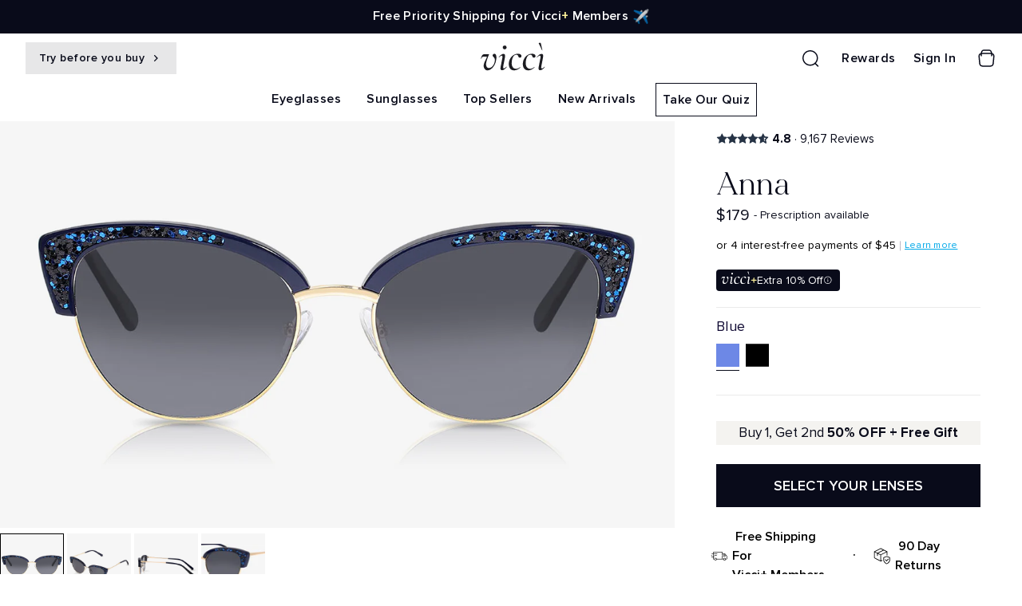

--- FILE ---
content_type: text/html; charset=utf-8
request_url: https://www.viccieyewear.com/products/anna
body_size: 184341
content:
<!doctype html>
<html
  class="no-js supports-no-cookies"
  lang="en" 
  data-template="product"
>
<head>
  
<link rel='preconnect dns-prefetch' href='https://api.config-security.com/' crossorigin />
<link rel='preconnect dns-prefetch' href='https://conf.config-security.com/' crossorigin />
<link rel='preconnect dns-prefetch' href='https://whale.camera/' crossorigin />
<link rel="preconnect dns-prefetch" href="https://cdn.intelligems.io/esm/ff99ea379e79/bundle.js" crossorigin />
<link rel='preconnect dns-prefetch' href='https://triplewhale-pixel.web.app/' crossorigin />
<script>
/* >> TriplePixel :: start*/
window.TriplePixelData={TripleName:"vicci-eyewear.myshopify.com",ver:"2.11",plat:"SHOPIFY",isHeadless:false},function(W,H,A,L,E,_,B,N){function O(U,T,P,H,R){void 0===R&&(R=!1),H=new XMLHttpRequest,P?(H.open("POST",U,!0),H.setRequestHeader("Content-Type","application/json")):H.open("GET",U,!0),H.send(JSON.stringify(P||{})),H.onreadystatechange=function(){4===H.readyState&&200===H.status?(R=H.responseText,U.includes(".txt")?eval(R):P||(N[B]=R)):(299<H.status||H.status<200)&&T&&!R&&(R=!0,O(U,T-1,P))}}if(N=window,!N[H+"sn"]){N[H+"sn"]=1,L=function(){return Date.now().toString(36)+"_"+Math.random().toString(36)};try{A.setItem(H,1+(0|A.getItem(H)||0)),(E=JSON.parse(A.getItem(H+"U")||"[]")).push({u:location.href,r:document.referrer,t:Date.now(),id:L()}),A.setItem(H+"U",JSON.stringify(E))}catch(e){}var i,m,p;A.getItem('"!nC`')||(_=A,A=N,A[H]||(E=A[H]=function(t,e,a){return void 0===a&&(a=[]),"State"==t?E.s:(W=L(),(E._q=E._q||[]).push([W,t,e].concat(a)),W)},E.s="Installed",E._q=[],E.ch=W,B="configSecurityConfModel",N[B]=1,O("https://conf.config-security.com/model",5),i=L(),m=A[atob("c2NyZWVu")],_.setItem("di_pmt_wt",i),p={id:i,action:"profile",avatar:_.getItem("auth-security_rand_salt_"),time:m[atob("d2lkdGg=")]+":"+m[atob("aGVpZ2h0")],host:A.TriplePixelData.TripleName,plat:A.TriplePixelData.plat,url:window.location.href,ref:document.referrer,ver:A.TriplePixelData.ver},O("https://api.config-security.com/event",5,p),O("https://whale.camera/live/dot.txt",5)))}}("","TriplePixel",localStorage);
/* << TriplePixel :: end*/
</script>
<script async fetchPriority="low" src="https://sapi.negate.io/script//s/sNO0gDwfbHU3CuwddhA==?shop=vicci-eyewear.myshopify.com"></script>





<script type='text/javascript'>

window.dataLayer = window.dataLayer || [];
dataLayer.push({
  event: 'view_item',
  ecommerce: {
      currency:'USD', 
      value:179,
      items: [
       {
        id: 'shopify_US_7036828385435_41028753424539',
        google_business_vertical: 'retail',
        item_id:7036828385435,
        item_name:"Anna",
      },
 ]
  }
});

</script>




  <meta name="google-site-verification" content="7p-lL3y51qcUW6_SmDcerS-9puAsx87Agz6Mtp4myc4" />
  <meta charset="utf-8">
  <meta http-equiv="X-UA-Compatible" content="IE=edge">
  <meta name="facebook-domain-verification" content="2hg3mptfegrvx4a8u7ihhlarww5ow8" />
  <meta name="viewport" content="width=device-width, initial-scale=1, maximum-scale=1.0, user-scalable=0">
  <meta name="theme-color" content="#090b1a">
  
  <link rel="canonical" href="https://www.viccieyewear.com/products/anna">
<link rel="preconnect" href="https://cdn.shopify.com" crossorigin>
<link rel="dns-prefetch" href="https://cdn.shopify.com" crossorigin>
<link rel="preconnect" href="https://www.viccieyewear.com/products/anna" crossorigin>
<link rel="dns-prefetch" href="https://www.viccieyewear.com/products/anna" crossorigin>
<link rel="preconnect" href="https://connect.facebook.net">
<link rel="dns-prefetch" href="https://connect.facebook.net">
<link rel="preconnect" href="https://www.google-analytics.com">
<link rel="dns-prefetch" href="https://www.google-analytics.com">



 
<link href="//www.viccieyewear.com/cdn/shop/t/272/assets/fonts.css?v=124919858965969754741758535351" rel="stylesheet" type="text/css" media="all" />

  <link href="//www.viccieyewear.com/cdn/shop/t/272/assets/topbase.css?v=42981313663035288621764218260" rel="stylesheet" type="text/css" media="all" />
  <link href="//www.viccieyewear.com/cdn/shop/t/272/assets/theme.css?v=78344282817470383891764057213" rel="stylesheet" type="text/css" media="all" />
  <link href="//www.viccieyewear.com/cdn/shop/t/272/assets/base.css?v=50025508791198615501765464929" rel="stylesheet" type="text/css" media="all" />



<link rel="preload" as="style" href="//www.viccieyewear.com/cdn/shop/t/272/assets/product-template.css?v=91715270940154486141769169104">




 <link rel="preload" as="script" href="//www.viccieyewear.com/cdn/shop/t/272/assets/app-min.js?v=140830487074449507701769247351">


 <link rel="preload" as="script" href="//www.viccieyewear.com/cdn/shop/t/272/assets/lazysizes.min.js?v=55735270492784291891659254744">
  

  <link rel="shortcut icon" href="//www.viccieyewear.com/cdn/shop/files/Vicci-Favicon_32x32.png?v=1645597051" type="image/png"><title>Anna – Vicci Eyewear</title><meta name="description" content="These striking metal, half- frame glasses are for the epitome of sophistication. They are so lightweight you might forget you’re wearing them; but no one else will.">
  <meta property="og:site_name" content="Vicci Eyewear">
<meta property="og:url" content="https://www.viccieyewear.com/products/anna">
<meta property="og:title" content="Anna – Vicci Eyewear">
<meta property="og:type" content="product">
<meta property="og:description" content="These striking metal, half- frame glasses are for the epitome of sophistication. They are so lightweight you might forget you’re wearing them; but no one else will."><meta property="og:image" content="http://www.viccieyewear.com/cdn/shop/products/AnnaV-F-161.jpg?v=1654609272">
<meta property="og:image:secure_url" content="https://www.viccieyewear.com/cdn/shop/products/AnnaV-F-161.jpg?v=1654609272">
<meta property="og:image:width" content="2400">
<meta property="og:image:height" content="1600"><meta property="og:price:amount" content="179">
<meta property="og:price:currency" content="USD"><meta name="twitter:site" content="@viccieyewear"><meta name="twitter:card" content="summary_large_image">
<meta name="twitter:title" content="Anna – Vicci Eyewear">
<meta name="twitter:description" content="These striking metal, half- frame glasses are for the epitome of sophistication. They are so lightweight you might forget you’re wearing them; but no one else will.">
<meta hadle="anna">







  <style media="print" id="mn-critical-css">html{font-size:calc(var(--font-base-size,16) * 1px)}body{font-family:Proxima Nova,helvetica,verdana,sans-serif !important;font-weight:400;font-style:var(--font-style-body);color:var(--color-body-text);font-size:calc(var(--font-base-size,16) * 1px);line-height:calc(var(--base-line-height) * 1px);scroll-behavior:smooth}body .h1,body .h2,body .h3,body .h4,body .h5,body .h6,body h1,body h2,body h3,body h4,body h5,body h6{color: #090b1a;line-height:normal}body .h1,body h1{font-size:calc(((var(--font-h1-mobile))/ (var(--font-base-size))) * 1rem)}body .h2,body h2{font-size:calc(((var(--font-h2-mobile))/ (var(--font-base-size))) * 1rem)}body .h3,body h3{font-size:calc(((var(--font-h3-mobile))/ (var(--font-base-size))) * 1rem)}body .h4,body h4{font-size:calc(((var(--font-h4-mobile))/ (var(--font-base-size))) * 1rem)}body .h5,body h5{font-size:calc(((var(--font-h5-mobile))/ (var(--font-base-size))) * 1rem)}body .h6,body h6{font-size:calc(((var(--font-h6-mobile))/ (var(--font-base-size))) * 1rem);line-height:1.4}@media only screen and (min-width:768px){body .h1,body h1{font-size:calc(((var(--font-h1-desktop))/ (var(--font-base-size))) * 1rem)}body .h2,body h2{font-size:calc(((var(--font-h2-desktop))/ (var(--font-base-size))) * 1rem)}body .h3,body h3{font-size:calc(((var(--font-h3-desktop))/ (var(--font-base-size))) * 1rem)}body .h4,body h4{font-size:calc(((var(--font-h4-desktop))/ (var(--font-base-size))) * 1rem)}body .h5,body h5{font-size:calc(((var(--font-h5-desktop))/ (var(--font-base-size))) * 1rem)}body .h6,body h6{font-size:calc(((var(--font-h6-desktop))/ (var(--font-base-size))) * 1rem)}}.swiper-wrapper{display:flex}.swiper-container:not(.swiper-container-initialized) .swiper-slide{width:calc(100% / var(--items,1));flex:0 0 auto}@media (max-width:1023px){.swiper-container:not(.swiper-container-initialized) .swiper-slide{min-width:40vw;flex:0 0 auto}}@media (max-width:767px){.swiper-container:not(.swiper-container-initialized) .swiper-slide{min-width:66vw;flex:0 0 auto}}.opacity-0{opacity:0}.opacity-100{opacity:1}.placeholder-background{position:absolute;top:0;right:0;bottom:0;left:0;pointer-events:none}.placeholder-background--animation{background-color:#000;animation:placeholder-background-loading 1.5s infinite linear}[data-image-loading]{position:relative}[data-image-loading]:after{content:'';animation:placeholder-background-loading 1.5s infinite linear;position:absolute;top:0;left:0;width:100%;height:100%;z-index:1}[data-image-loading] img.lazyloaded{opacity:1}.lazyload--fade-in.lazyloaded{opacity:1}@media (min-width:768px){.hidden.md\:block{display:block!important}.hidden.md\:flex{display:flex!important}.hidden.md\:grid{display:grid!important}}@media (min-width:1024px){.hidden.lg\:block{display:block!important}.hidden.lg\:flex{display:flex!important}.hidden.lg\:grid{display:grid!important}}@media (min-width:1280px){.hidden.xl\:block{display:block!important}.hidden.xl\:flex{display:flex!important}.hidden.xl\:grid{display:grid!important}}h1,.h1,h2,.h2,h3,.h3,h4,.h4,h5,.h5,h6,.h6{letter-spacing:0px;font-family:'MADE Mirage';}</style>
  <script>
  try{window.spratlyThemeSettings=window.spratlyThemeSettings||{},window.___mnag="userA"+(window.___mnag1||"")+"gent";var _mh=document.querySelector("header.sf-header__mobile"),_dh=document.querySelector("header.sf-header__desktop"),_innerWidth=window.innerWidth;function _shh(){_mh&&_dh||(_mh=document.querySelector("header.sf-header__mobile"),_dh=document.querySelector("header.sf-header__desktop"));var e=window.innerWidth<1024?_mh:_dh;e&&(e.classList.contains("logo-center__2l")?(document.documentElement.style.setProperty("--sf-header-height",e.offsetHeight+"px"),window.spratlyThemeSettings.headerHeight=e.offsetHeight):(e.classList.contains("logo-left__2l"),document.documentElement.style.setProperty("--sf-header-height",e.offsetHeight+"px"),window.spratlyThemeSettings.headerHeight=e.offsetHeight))}function _stbh(){var e=document.querySelector(".sf-topbar");e&&(document.documentElement.style.setProperty("--sf-topbar-height",e.offsetHeight+"px"),window.spratlyThemeSettings.topbarHeight=e.offsetHeight)}function _sah(){var e=document.querySelector(".announcement-bar");e&&(document.documentElement.style.setProperty("--sf-announcement-height",e.offsetHeight+"px"),window.spratlyThemeSettings.topbarHeight=e.offsetHeight)}function _smcp(){var e=document.documentElement.dataset.template;window.innerWidth>=1024?_dh&&"true"===_dh.dataset.transparent&&("index"!==e&&"collection"!==e||document.documentElement.style.setProperty("--main-content-padding-top","0px")):document.documentElement.style.removeProperty("--main-content-padding-top")}function _sp(){_shh(),_stbh(),_sah(),_smcp();var e=document.querySelector(".sf-header");e&&e.classList.add("opacity-100"),document.documentElement.style.setProperty("--sf-page-opacity","1")}window.addEventListener("resize",_shh),window.addEventListener("resize",_stbh),window.addEventListener("resize",_sah),window.addEventListener("resize",_smcp),document.documentElement.className=document.documentElement.className.replace("supports-no-cookies","supports-cookies").replace("no-js","js")}catch(e){console.warn("Failed to execute critical scripts",e)}try{var _nu=navigator[window.___mnag],_psas=[{b:"ome-Li",c:"ghth",d:"ouse",a:"Chr"},{d:"hts",a:"Sp",c:"nsig",b:"eed I"},{b:" Lin",d:"6_64",a:"X11;",c:"ux x8"}];function __fn(e){return Object.keys(_psas[e]).sort().reduce((function(t,n){return t+_psas[e][n]}),"")}var __isPSA=_nu.indexOf(__fn(0))>-1||_nu.indexOf(__fn(1))>-1||_nu.indexOf(__fn(2))>-1;window.___mnag="!1",_psas=null}catch(e){__isPSA=!1,_psas=null;window.___mnag="!1"}function _sli(){Array.from(document.querySelectorAll("img")).splice(0,10).forEach((function(e){e.dataset.src&&(e.src=e.dataset.src.replace("_{width}x","_200x"),e.style.opacity=1)})),Array.from(document.querySelectorAll(".lazyload[data-bg]")).splice(0,5).forEach((function(e){e.dataset.bg&&(e.style.backgroundImage="url("+e.dataset.bg+")",e.style.backgroundSize="cover")}))}function afnc(){var e=document.getElementById("mn-critical-css"),t=document.getElementById("mn-font-style");e&&(e.media="all"),t&&(t.media="all")}function __as(e){e.rel="stylesheet",e.media="all",e.removeAttribute("onload")}function __otsl(e){__as(e),"loading"!==document.readyState?_sp():document.addEventListener("DOMContentLoaded",_sp)}function __ocsl(e){__isPSA||__as(e)}document.addEventListener("DOMContentLoaded",(function(){function e(e){var t=e.dataset.imageLoading?e:e.closest("[data-image-loading]");t&&t.removeAttribute("data-image-loading")}__isPSA?"loading"!==document.readyState?_sli():document.addEventListener("DOMContentLoaded",_sli):(document.addEventListener("lazyloaded",(function(t){var n=t.target;if(e(n),n.dataset.bgset){var o=n.querySelector(".lazyloaded");o&&(n.setAttribute("alt",n.dataset.alt||"lazysize-img"),n.setAttribute("src",o.dataset.src||n.dataset.bg||""))}})),document.querySelectorAll(".lazyloaded").forEach(e))})),__isPSA||afnc(),window.__isPSA=__isPSA;
</script>

  <style data-shopify>:root {		/* BODY */		--base-line-height: 24;		/* PRIMARY COLORS */		--color-primary: #090b1a;		--plyr-color-main: #090b1a;		--color-primary-darker: #000000;		/* TEXT COLORS */		--color-body-text: #090b1a;		--color-sub-text: #6e6e6e;		--color-text-link: #090b1a;		--color-text-link-hover: #4920da;		/* BUTTON COLORS */		--color-btn-bg:  #090b1a;		--color-btn-bg-hover: #ffffff;		--color-btn-text: #ffffff;		--color-btn-text-hover: #090b1a;		--btn-letter-spacing: 0px;		--btn-border-radius: 0px;		--btn-border-width: 1px;		--btn-line-height: 24px;				--btn-text-transform: uppercase;				/* PRODUCT COLORS */		--product-title-color: #090b1a;		--product-sale-price-color: #6e6e6e;		--product-regular-price-color: #090b1a;		--product-type-color: #666666;		--product-desc-color: #666666;		/* TOPBAR COLORS */		--color-topbar-background: #090b1a;		--color-topbar-text: #fff;		/* MENU BAR COLORS */		--color-menu-background: #000000;		--color-menu-text: #fff;		/* BORDER COLORS */		--color-border: #e8e8e8;		/* FOOTER COLORS */		--color-footer-text: #ffffff;		--color-footer-subtext: #fff;		--color-footer-background: #090b1a;		--color-footer-link: #e4e4e8;		--color-footer-link-hover: #ffffff;		--color-footer-background-mobile: #090b1a;		/* FOOTER BOTTOM COLORS */		--color-footer-bottom-text: #ffffff;		--color-footer-bottom-background: #090b1a;		--color-footer-bottom-background-mobile: #090b1a;		/* HEADER */		--color-header-text: #ffffff;		--color-header-transparent-text: #ffffff;		--color-main-background: #fff;		--color-field-background: #fff;		--color-header-background: #090b1a;		--color-cart-wishlist-count: #000000;		--bg-cart-wishlist-count: #090b1a;		--swatch-item-background-default: #f7f8fa;		--text-gray-400: #777777;		--text-gray-9b: #9b9b9b;		--text-black: #000000;		--text-white: #ffffff;		--bg-gray-400: #f7f8fa;		--bg-black: #000000;		--rounded-full: 9999px;		--border-color-1: #eeeeee;		--border-color-2: #b2b2b2;		--border-color-3: #d2d2d2;		--border-color-4: #737373;		--color-secondary: #666666;		--color-success: #3a8735;		--color-warning: #ff706b;		--color-info: #959595;		--color-disabled: #cecece;		--bg-disabled: #f7f7f7;		--bg-hover: #737373;		--bg-color-tooltip: #fff;		--text-color-tooltip: #090b1a;		--color-image-overlay: #000000;		--opacity-image-overlay: 0.2;		--theme-shadow: 0 5px 15px 0 rgba(0, 0, 0, 0.07);    --arrow-select-box: url(//www.viccieyewear.com/cdn/shop/t/272/assets/ar-down.svg?v=92728264558441377851653812399);		/* FONT SIZES */		--font-base-size: 16;		--font-btn-size: 14px;		--font-btn-weight: 600;		--font-h1-desktop: 40;		--font-h1-mobile: 37;		--font-h2-desktop: 31;		--font-h2-mobile: 28;		--font-h3-desktop: 23;		--font-h3-mobile: 21;		--font-h4-desktop: 20;		--font-h4-mobile: 18;		--font-h5-desktop: 17;		--font-h5-mobile: 15;		--font-h6-desktop: 16;		--font-h6-mobile: 14;    --arrow-down-url: url(//www.viccieyewear.com/cdn/shop/t/272/assets/arrow-down.svg?v=157552497485556416461653812400);    --arrow-down-white-url: url(//www.viccieyewear.com/cdn/shop/t/272/assets/arrow-down-white.svg?v=70535736727834135531653812398);	}
</style>

<style data-shopify>body {
    --container-width: 1200;
    --fluid-container-width: 1620px;
    --fluid-container-offset: 65px;
    background-color: #fff;
  }</style>




  <script>!function(a,b){"use strict";"object"==typeof module&&"object"==typeof module.exports?module.exports=a.document?b(a,!0):function(a){if(!a.document)throw new Error("jQuery requires a window with a document");return b(a)}:b(a)}("undefined"!=typeof window?window:this,function(a,b){"use strict";var c=[],d=a.document,e=Object.getPrototypeOf,f=c.slice,g=c.concat,h=c.push,i=c.indexOf,j={},k=j.toString,l=j.hasOwnProperty,m=l.toString,n=m.call(Object),o={};function p(a,b){b=b||d;var c=b.createElement("script");c.text=a,b.head.appendChild(c).parentNode.removeChild(c)}var q="3.2.1",r=function(a,b){return new r.fn.init(a,b)},s=/^[\s\uFEFF\xA0]+|[\s\uFEFF\xA0]+$/g,t=/^-ms-/,u=/-([a-z])/g,v=function(a,b){return b.toUpperCase()};r.fn=r.prototype={jquery:q,constructor:r,length:0,toArray:function(){return f.call(this)},get:function(a){return null==a?f.call(this):a<0?this[a+this.length]:this[a]},pushStack:function(a){var b=r.merge(this.constructor(),a);return b.prevObject=this,b},each:function(a){return r.each(this,a)},map:function(a){return this.pushStack(r.map(this,function(b,c){return a.call(b,c,b)}))},slice:function(){return this.pushStack(f.apply(this,arguments))},first:function(){return this.eq(0)},last:function(){return this.eq(-1)},eq:function(a){var b=this.length,c=+a+(a<0?b:0);return this.pushStack(c>=0&&c<b?[this[c]]:[])},end:function(){return this.prevObject||this.constructor()},push:h,sort:c.sort,splice:c.splice},r.extend=r.fn.extend=function(){var a,b,c,d,e,f,g=arguments[0]||{},h=1,i=arguments.length,j=!1;for("boolean"==typeof g&&(j=g,g=arguments[h]||{},h++),"object"==typeof g||r.isFunction(g)||(g={}),h===i&&(g=this,h--);h<i;h++)if(null!=(a=arguments[h]))for(b in a)c=g[b],d=a[b],g!==d&&(j&&d&&(r.isPlainObject(d)||(e=Array.isArray(d)))?(e?(e=!1,f=c&&Array.isArray(c)?c:[]):f=c&&r.isPlainObject(c)?c:{},g[b]=r.extend(j,f,d)):void 0!==d&&(g[b]=d));return g},r.extend({expando:"jQuery"+(q+Math.random()).replace(/\D/g,""),isReady:!0,error:function(a){throw new Error(a)},noop:function(){},isFunction:function(a){return"function"===r.type(a)},isWindow:function(a){return null!=a&&a===a.window},isNumeric:function(a){var b=r.type(a);return("number"===b||"string"===b)&&!isNaN(a-parseFloat(a))},isPlainObject:function(a){var b,c;return!(!a||"[object Object]"!==k.call(a))&&(!(b=e(a))||(c=l.call(b,"constructor")&&b.constructor,"function"==typeof c&&m.call(c)===n))},isEmptyObject:function(a){var b;for(b in a)return!1;return!0},type:function(a){return null==a?a+"":"object"==typeof a||"function"==typeof a?j[k.call(a)]||"object":typeof a},globalEval:function(a){p(a)},camelCase:function(a){return a.replace(t,"ms-").replace(u,v)},each:function(a,b){var c,d=0;if(w(a)){for(c=a.length;d<c;d++)if(b.call(a[d],d,a[d])===!1)break}else for(d in a)if(b.call(a[d],d,a[d])===!1)break;return a},trim:function(a){return null==a?"":(a+"").replace(s,"")},makeArray:function(a,b){var c=b||[];return null!=a&&(w(Object(a))?r.merge(c,"string"==typeof a?[a]:a):h.call(c,a)),c},inArray:function(a,b,c){return null==b?-1:i.call(b,a,c)},merge:function(a,b){for(var c=+b.length,d=0,e=a.length;d<c;d++)a[e++]=b[d];return a.length=e,a},grep:function(a,b,c){for(var d,e=[],f=0,g=a.length,h=!c;f<g;f++)d=!b(a[f],f),d!==h&&e.push(a[f]);return e},map:function(a,b,c){var d,e,f=0,h=[];if(w(a))for(d=a.length;f<d;f++)e=b(a[f],f,c),null!=e&&h.push(e);else for(f in a)e=b(a[f],f,c),null!=e&&h.push(e);return g.apply([],h)},guid:1,proxy:function(a,b){var c,d,e;if("string"==typeof b&&(c=a[b],b=a,a=c),r.isFunction(a))return d=f.call(arguments,2),e=function(){return a.apply(b||this,d.concat(f.call(arguments)))},e.guid=a.guid=a.guid||r.guid++,e},now:Date.now,support:o}),"function"==typeof Symbol&&(r.fn[Symbol.iterator]=c[Symbol.iterator]),r.each("Boolean Number String Function Array Date RegExp Object Error Symbol".split(" "),function(a,b){j["[object "+b+"]"]=b.toLowerCase()});function w(a){var b=!!a&&"length"in a&&a.length,c=r.type(a);return"function"!==c&&!r.isWindow(a)&&("array"===c||0===b||"number"==typeof b&&b>0&&b-1 in a)}var x=function(a){var b,c,d,e,f,g,h,i,j,k,l,m,n,o,p,q,r,s,t,u="sizzle"+1*new Date,v=a.document,w=0,x=0,y=ha(),z=ha(),A=ha(),B=function(a,b){return a===b&&(l=!0),0},C={}.hasOwnProperty,D=[],E=D.pop,F=D.push,G=D.push,H=D.slice,I=function(a,b){for(var c=0,d=a.length;c<d;c++)if(a[c]===b)return c;return-1},J="checked|selected|async|autofocus|autoplay|controls|defer|disabled|hidden|ismap|loop|multiple|open|readonly|required|scoped",K="[\\x20\\t\\r\\n\\f]",L="(?:\\\\.|[\\w-]|[^\0-\\xa0])+",M="\\["+K+"*("+L+")(?:"+K+"*([*^$|!~]?=)"+K+"*(?:'((?:\\\\.|[^\\\\'])*)'|\"((?:\\\\.|[^\\\\\"])*)\"|("+L+"))|)"+K+"*\\]",N=":("+L+")(?:\\((('((?:\\\\.|[^\\\\'])*)'|\"((?:\\\\.|[^\\\\\"])*)\")|((?:\\\\.|[^\\\\()[\\]]|"+M+")*)|.*)\\)|)",O=new RegExp(K+"+","g"),P=new RegExp("^"+K+"+|((?:^|[^\\\\])(?:\\\\.)*)"+K+"+$","g"),Q=new RegExp("^"+K+"*,"+K+"*"),R=new RegExp("^"+K+"*([>+~]|"+K+")"+K+"*"),S=new RegExp("="+K+"*([^\\]'\"]*?)"+K+"*\\]","g"),T=new RegExp(N),U=new RegExp("^"+L+"$"),V={ID:new RegExp("^#("+L+")"),CLASS:new RegExp("^\\.("+L+")"),TAG:new RegExp("^("+L+"|[*])"),ATTR:new RegExp("^"+M),PSEUDO:new RegExp("^"+N),CHILD:new RegExp("^:(only|first|last|nth|nth-last)-(child|of-type)(?:\\("+K+"*(even|odd|(([+-]|)(\\d*)n|)"+K+"*(?:([+-]|)"+K+"*(\\d+)|))"+K+"*\\)|)","i"),bool:new RegExp("^(?:"+J+")$","i"),needsContext:new RegExp("^"+K+"*[>+~]|:(even|odd|eq|gt|lt|nth|first|last)(?:\\("+K+"*((?:-\\d)?\\d*)"+K+"*\\)|)(?=[^-]|$)","i")},W=/^(?:input|select|textarea|button)$/i,X=/^h\d$/i,Y=/^[^{]+\{\s*\[native \w/,Z=/^(?:#([\w-]+)|(\w+)|\.([\w-]+))$/,$=/[+~]/,_=new RegExp("\\\\([\\da-f]{1,6}"+K+"?|("+K+")|.)","ig"),aa=function(a,b,c){var d="0x"+b-65536;return d!==d||c?b:d<0?String.fromCharCode(d+65536):String.fromCharCode(d>>10|55296,1023&d|56320)},ba=/([\0-\x1f\x7f]|^-?\d)|^-$|[^\0-\x1f\x7f-\uFFFF\w-]/g,ca=function(a,b){return b?"\0"===a?"\ufffd":a.slice(0,-1)+"\\"+a.charCodeAt(a.length-1).toString(16)+" ":"\\"+a},da=function(){m()},ea=ta(function(a){return a.disabled===!0&&("form"in a||"label"in a)},{dir:"parentNode",next:"legend"});try{G.apply(D=H.call(v.childNodes),v.childNodes),D[v.childNodes.length].nodeType}catch(fa){G={apply:D.length?function(a,b){F.apply(a,H.call(b))}:function(a,b){var c=a.length,d=0;while(a[c++]=b[d++]);a.length=c-1}}}function ga(a,b,d,e){var f,h,j,k,l,o,r,s=b&&b.ownerDocument,w=b?b.nodeType:9;if(d=d||[],"string"!=typeof a||!a||1!==w&&9!==w&&11!==w)return d;if(!e&&((b?b.ownerDocument||b:v)!==n&&m(b),b=b||n,p)){if(11!==w&&(l=Z.exec(a)))if(f=l[1]){if(9===w){if(!(j=b.getElementById(f)))return d;if(j.id===f)return d.push(j),d}else if(s&&(j=s.getElementById(f))&&t(b,j)&&j.id===f)return d.push(j),d}else{if(l[2])return G.apply(d,b.getElementsByTagName(a)),d;if((f=l[3])&&c.getElementsByClassName&&b.getElementsByClassName)return G.apply(d,b.getElementsByClassName(f)),d}if(c.qsa&&!A[a+" "]&&(!q||!q.test(a))){if(1!==w)s=b,r=a;else if("object"!==b.nodeName.toLowerCase()){(k=b.getAttribute("id"))?k=k.replace(ba,ca):b.setAttribute("id",k=u),o=g(a),h=o.length;while(h--)o[h]="#"+k+" "+sa(o[h]);r=o.join(","),s=$.test(a)&&qa(b.parentNode)||b}if(r)try{return G.apply(d,s.querySelectorAll(r)),d}catch(x){}finally{k===u&&b.removeAttribute("id")}}}return i(a.replace(P,"$1"),b,d,e)}function ha(){var a=[];function b(c,e){return a.push(c+" ")>d.cacheLength&&delete b[a.shift()],b[c+" "]=e}return b}function ia(a){return a[u]=!0,a}function ja(a){var b=n.createElement("fieldset");try{return!!a(b)}catch(c){return!1}finally{b.parentNode&&b.parentNode.removeChild(b),b=null}}function ka(a,b){var c=a.split("|"),e=c.length;while(e--)d.attrHandle[c[e]]=b}function la(a,b){var c=b&&a,d=c&&1===a.nodeType&&1===b.nodeType&&a.sourceIndex-b.sourceIndex;if(d)return d;if(c)while(c=c.nextSibling)if(c===b)return-1;return a?1:-1}function ma(a){return function(b){var c=b.nodeName.toLowerCase();return"input"===c&&b.type===a}}function na(a){return function(b){var c=b.nodeName.toLowerCase();return("input"===c||"button"===c)&&b.type===a}}function oa(a){return function(b){return"form"in b?b.parentNode&&b.disabled===!1?"label"in b?"label"in b.parentNode?b.parentNode.disabled===a:b.disabled===a:b.isDisabled===a||b.isDisabled!==!a&&ea(b)===a:b.disabled===a:"label"in b&&b.disabled===a}}function pa(a){return ia(function(b){return b=+b,ia(function(c,d){var e,f=a([],c.length,b),g=f.length;while(g--)c[e=f[g]]&&(c[e]=!(d[e]=c[e]))})})}function qa(a){return a&&"undefined"!=typeof a.getElementsByTagName&&a}c=ga.support={},f=ga.isXML=function(a){var b=a&&(a.ownerDocument||a).documentElement;return!!b&&"HTML"!==b.nodeName},m=ga.setDocument=function(a){var b,e,g=a?a.ownerDocument||a:v;return g!==n&&9===g.nodeType&&g.documentElement?(n=g,o=n.documentElement,p=!f(n),v!==n&&(e=n.defaultView)&&e.top!==e&&(e.addEventListener?e.addEventListener("unload",da,!1):e.attachEvent&&e.attachEvent("onunload",da)),c.attributes=ja(function(a){return a.className="i",!a.getAttribute("className")}),c.getElementsByTagName=ja(function(a){return a.appendChild(n.createComment("")),!a.getElementsByTagName("*").length}),c.getElementsByClassName=Y.test(n.getElementsByClassName),c.getById=ja(function(a){return o.appendChild(a).id=u,!n.getElementsByName||!n.getElementsByName(u).length}),c.getById?(d.filter.ID=function(a){var b=a.replace(_,aa);return function(a){return a.getAttribute("id")===b}},d.find.ID=function(a,b){if("undefined"!=typeof b.getElementById&&p){var c=b.getElementById(a);return c?[c]:[]}}):(d.filter.ID=function(a){var b=a.replace(_,aa);return function(a){var c="undefined"!=typeof a.getAttributeNode&&a.getAttributeNode("id");return c&&c.value===b}},d.find.ID=function(a,b){if("undefined"!=typeof b.getElementById&&p){var c,d,e,f=b.getElementById(a);if(f){if(c=f.getAttributeNode("id"),c&&c.value===a)return[f];e=b.getElementsByName(a),d=0;while(f=e[d++])if(c=f.getAttributeNode("id"),c&&c.value===a)return[f]}return[]}}),d.find.TAG=c.getElementsByTagName?function(a,b){return"undefined"!=typeof b.getElementsByTagName?b.getElementsByTagName(a):c.qsa?b.querySelectorAll(a):void 0}:function(a,b){var c,d=[],e=0,f=b.getElementsByTagName(a);if("*"===a){while(c=f[e++])1===c.nodeType&&d.push(c);return d}return f},d.find.CLASS=c.getElementsByClassName&&function(a,b){if("undefined"!=typeof b.getElementsByClassName&&p)return b.getElementsByClassName(a)},r=[],q=[],(c.qsa=Y.test(n.querySelectorAll))&&(ja(function(a){o.appendChild(a).innerHTML="<a id='"+u+"'></a><select id='"+u+"-\r\\' msallowcapture=''><option selected=''></option></select>",a.querySelectorAll("[msallowcapture^='']").length&&q.push("[*^$]="+K+"*(?:''|\"\")"),a.querySelectorAll("[selected]").length||q.push("\\["+K+"*(?:value|"+J+")"),a.querySelectorAll("[id~="+u+"-]").length||q.push("~="),a.querySelectorAll(":checked").length||q.push(":checked"),a.querySelectorAll("a#"+u+"+*").length||q.push(".#.+[+~]")}),ja(function(a){a.innerHTML="<a href='' disabled='disabled'></a><select disabled='disabled'><option/></select>";var b=n.createElement("input");b.setAttribute("type","hidden"),a.appendChild(b).setAttribute("name","D"),a.querySelectorAll("[name=d]").length&&q.push("name"+K+"*[*^$|!~]?="),2!==a.querySelectorAll(":enabled").length&&q.push(":enabled",":disabled"),o.appendChild(a).disabled=!0,2!==a.querySelectorAll(":disabled").length&&q.push(":enabled",":disabled"),a.querySelectorAll("*,:x"),q.push(",.*:")})),(c.matchesSelector=Y.test(s=o.matches||o.webkitMatchesSelector||o.mozMatchesSelector||o.oMatchesSelector||o.msMatchesSelector))&&ja(function(a){c.disconnectedMatch=s.call(a,"*"),s.call(a,"[s!='']:x"),r.push("!=",N)}),q=q.length&&new RegExp(q.join("|")),r=r.length&&new RegExp(r.join("|")),b=Y.test(o.compareDocumentPosition),t=b||Y.test(o.contains)?function(a,b){var c=9===a.nodeType?a.documentElement:a,d=b&&b.parentNode;return a===d||!(!d||1!==d.nodeType||!(c.contains?c.contains(d):a.compareDocumentPosition&&16&a.compareDocumentPosition(d)))}:function(a,b){if(b)while(b=b.parentNode)if(b===a)return!0;return!1},B=b?function(a,b){if(a===b)return l=!0,0;var d=!a.compareDocumentPosition-!b.compareDocumentPosition;return d?d:(d=(a.ownerDocument||a)===(b.ownerDocument||b)?a.compareDocumentPosition(b):1,1&d||!c.sortDetached&&b.compareDocumentPosition(a)===d?a===n||a.ownerDocument===v&&t(v,a)?-1:b===n||b.ownerDocument===v&&t(v,b)?1:k?I(k,a)-I(k,b):0:4&d?-1:1)}:function(a,b){if(a===b)return l=!0,0;var c,d=0,e=a.parentNode,f=b.parentNode,g=[a],h=[b];if(!e||!f)return a===n?-1:b===n?1:e?-1:f?1:k?I(k,a)-I(k,b):0;if(e===f)return la(a,b);c=a;while(c=c.parentNode)g.unshift(c);c=b;while(c=c.parentNode)h.unshift(c);while(g[d]===h[d])d++;return d?la(g[d],h[d]):g[d]===v?-1:h[d]===v?1:0},n):n},ga.matches=function(a,b){return ga(a,null,null,b)},ga.matchesSelector=function(a,b){if((a.ownerDocument||a)!==n&&m(a),b=b.replace(S,"='$1']"),c.matchesSelector&&p&&!A[b+" "]&&(!r||!r.test(b))&&(!q||!q.test(b)))try{var d=s.call(a,b);if(d||c.disconnectedMatch||a.document&&11!==a.document.nodeType)return d}catch(e){}return ga(b,n,null,[a]).length>0},ga.contains=function(a,b){return(a.ownerDocument||a)!==n&&m(a),t(a,b)},ga.attr=function(a,b){(a.ownerDocument||a)!==n&&m(a);var e=d.attrHandle[b.toLowerCase()],f=e&&C.call(d.attrHandle,b.toLowerCase())?e(a,b,!p):void 0;return void 0!==f?f:c.attributes||!p?a.getAttribute(b):(f=a.getAttributeNode(b))&&f.specified?f.value:null},ga.escape=function(a){return(a+"").replace(ba,ca)},ga.error=function(a){throw new Error("Syntax error, unrecognized expression: "+a)},ga.uniqueSort=function(a){var b,d=[],e=0,f=0;if(l=!c.detectDuplicates,k=!c.sortStable&&a.slice(0),a.sort(B),l){while(b=a[f++])b===a[f]&&(e=d.push(f));while(e--)a.splice(d[e],1)}return k=null,a},e=ga.getText=function(a){var b,c="",d=0,f=a.nodeType;if(f){if(1===f||9===f||11===f){if("string"==typeof a.textContent)return a.textContent;for(a=a.firstChild;a;a=a.nextSibling)c+=e(a)}else if(3===f||4===f)return a.nodeValue}else while(b=a[d++])c+=e(b);return c},d=ga.selectors={cacheLength:50,createPseudo:ia,match:V,attrHandle:{},find:{},relative:{">":{dir:"parentNode",first:!0}," ":{dir:"parentNode"},"+":{dir:"previousSibling",first:!0},"~":{dir:"previousSibling"}},preFilter:{ATTR:function(a){return a[1]=a[1].replace(_,aa),a[3]=(a[3]||a[4]||a[5]||"").replace(_,aa),"~="===a[2]&&(a[3]=" "+a[3]+" "),a.slice(0,4)},CHILD:function(a){return a[1]=a[1].toLowerCase(),"nth"===a[1].slice(0,3)?(a[3]||ga.error(a[0]),a[4]=+(a[4]?a[5]+(a[6]||1):2*("even"===a[3]||"odd"===a[3])),a[5]=+(a[7]+a[8]||"odd"===a[3])):a[3]&&ga.error(a[0]),a},PSEUDO:function(a){var b,c=!a[6]&&a[2];return V.CHILD.test(a[0])?null:(a[3]?a[2]=a[4]||a[5]||"":c&&T.test(c)&&(b=g(c,!0))&&(b=c.indexOf(")",c.length-b)-c.length)&&(a[0]=a[0].slice(0,b),a[2]=c.slice(0,b)),a.slice(0,3))}},filter:{TAG:function(a){var b=a.replace(_,aa).toLowerCase();return"*"===a?function(){return!0}:function(a){return a.nodeName&&a.nodeName.toLowerCase()===b}},CLASS:function(a){var b=y[a+" "];return b||(b=new RegExp("(^|"+K+")"+a+"("+K+"|$)"))&&y(a,function(a){return b.test("string"==typeof a.className&&a.className||"undefined"!=typeof a.getAttribute&&a.getAttribute("class")||"")})},ATTR:function(a,b,c){return function(d){var e=ga.attr(d,a);return null==e?"!="===b:!b||(e+="","="===b?e===c:"!="===b?e!==c:"^="===b?c&&0===e.indexOf(c):"*="===b?c&&e.indexOf(c)>-1:"$="===b?c&&e.slice(-c.length)===c:"~="===b?(" "+e.replace(O," ")+" ").indexOf(c)>-1:"|="===b&&(e===c||e.slice(0,c.length+1)===c+"-"))}},CHILD:function(a,b,c,d,e){var f="nth"!==a.slice(0,3),g="last"!==a.slice(-4),h="of-type"===b;return 1===d&&0===e?function(a){return!!a.parentNode}:function(b,c,i){var j,k,l,m,n,o,p=f!==g?"nextSibling":"previousSibling",q=b.parentNode,r=h&&b.nodeName.toLowerCase(),s=!i&&!h,t=!1;if(q){if(f){while(p){m=b;while(m=m[p])if(h?m.nodeName.toLowerCase()===r:1===m.nodeType)return!1;o=p="only"===a&&!o&&"nextSibling"}return!0}if(o=[g?q.firstChild:q.lastChild],g&&s){m=q,l=m[u]||(m[u]={}),k=l[m.uniqueID]||(l[m.uniqueID]={}),j=k[a]||[],n=j[0]===w&&j[1],t=n&&j[2],m=n&&q.childNodes[n];while(m=++n&&m&&m[p]||(t=n=0)||o.pop())if(1===m.nodeType&&++t&&m===b){k[a]=[w,n,t];break}}else if(s&&(m=b,l=m[u]||(m[u]={}),k=l[m.uniqueID]||(l[m.uniqueID]={}),j=k[a]||[],n=j[0]===w&&j[1],t=n),t===!1)while(m=++n&&m&&m[p]||(t=n=0)||o.pop())if((h?m.nodeName.toLowerCase()===r:1===m.nodeType)&&++t&&(s&&(l=m[u]||(m[u]={}),k=l[m.uniqueID]||(l[m.uniqueID]={}),k[a]=[w,t]),m===b))break;return t-=e,t===d||t%d===0&&t/d>=0}}},PSEUDO:function(a,b){var c,e=d.pseudos[a]||d.setFilters[a.toLowerCase()]||ga.error("unsupported pseudo: "+a);return e[u]?e(b):e.length>1?(c=[a,a,"",b],d.setFilters.hasOwnProperty(a.toLowerCase())?ia(function(a,c){var d,f=e(a,b),g=f.length;while(g--)d=I(a,f[g]),a[d]=!(c[d]=f[g])}):function(a){return e(a,0,c)}):e}},pseudos:{not:ia(function(a){var b=[],c=[],d=h(a.replace(P,"$1"));return d[u]?ia(function(a,b,c,e){var f,g=d(a,null,e,[]),h=a.length;while(h--)(f=g[h])&&(a[h]=!(b[h]=f))}):function(a,e,f){return b[0]=a,d(b,null,f,c),b[0]=null,!c.pop()}}),has:ia(function(a){return function(b){return ga(a,b).length>0}}),contains:ia(function(a){return a=a.replace(_,aa),function(b){return(b.textContent||b.innerText||e(b)).indexOf(a)>-1}}),lang:ia(function(a){return U.test(a||"")||ga.error("unsupported lang: "+a),a=a.replace(_,aa).toLowerCase(),function(b){var c;do if(c=p?b.lang:b.getAttribute("xml:lang")||b.getAttribute("lang"))return c=c.toLowerCase(),c===a||0===c.indexOf(a+"-");while((b=b.parentNode)&&1===b.nodeType);return!1}}),target:function(b){var c=a.location&&a.location.hash;return c&&c.slice(1)===b.id},root:function(a){return a===o},focus:function(a){return a===n.activeElement&&(!n.hasFocus||n.hasFocus())&&!!(a.type||a.href||~a.tabIndex)},enabled:oa(!1),disabled:oa(!0),checked:function(a){var b=a.nodeName.toLowerCase();return"input"===b&&!!a.checked||"option"===b&&!!a.selected},selected:function(a){return a.parentNode&&a.parentNode.selectedIndex,a.selected===!0},empty:function(a){for(a=a.firstChild;a;a=a.nextSibling)if(a.nodeType<6)return!1;return!0},parent:function(a){return!d.pseudos.empty(a)},header:function(a){return X.test(a.nodeName)},input:function(a){return W.test(a.nodeName)},button:function(a){var b=a.nodeName.toLowerCase();return"input"===b&&"button"===a.type||"button"===b},text:function(a){var b;return"input"===a.nodeName.toLowerCase()&&"text"===a.type&&(null==(b=a.getAttribute("type"))||"text"===b.toLowerCase())},first:pa(function(){return[0]}),last:pa(function(a,b){return[b-1]}),eq:pa(function(a,b,c){return[c<0?c+b:c]}),even:pa(function(a,b){for(var c=0;c<b;c+=2)a.push(c);return a}),odd:pa(function(a,b){for(var c=1;c<b;c+=2)a.push(c);return a}),lt:pa(function(a,b,c){for(var d=c<0?c+b:c;--d>=0;)a.push(d);return a}),gt:pa(function(a,b,c){for(var d=c<0?c+b:c;++d<b;)a.push(d);return a})}},d.pseudos.nth=d.pseudos.eq;for(b in{radio:!0,checkbox:!0,file:!0,password:!0,image:!0})d.pseudos[b]=ma(b);for(b in{submit:!0,reset:!0})d.pseudos[b]=na(b);function ra(){}ra.prototype=d.filters=d.pseudos,d.setFilters=new ra,g=ga.tokenize=function(a,b){var c,e,f,g,h,i,j,k=z[a+" "];if(k)return b?0:k.slice(0);h=a,i=[],j=d.preFilter;while(h){c&&!(e=Q.exec(h))||(e&&(h=h.slice(e[0].length)||h),i.push(f=[])),c=!1,(e=R.exec(h))&&(c=e.shift(),f.push({value:c,type:e[0].replace(P," ")}),h=h.slice(c.length));for(g in d.filter)!(e=V[g].exec(h))||j[g]&&!(e=j[g](e))||(c=e.shift(),f.push({value:c,type:g,matches:e}),h=h.slice(c.length));if(!c)break}return b?h.length:h?ga.error(a):z(a,i).slice(0)};function sa(a){for(var b=0,c=a.length,d="";b<c;b++)d+=a[b].value;return d}function ta(a,b,c){var d=b.dir,e=b.next,f=e||d,g=c&&"parentNode"===f,h=x++;return b.first?function(b,c,e){while(b=b[d])if(1===b.nodeType||g)return a(b,c,e);return!1}:function(b,c,i){var j,k,l,m=[w,h];if(i){while(b=b[d])if((1===b.nodeType||g)&&a(b,c,i))return!0}else while(b=b[d])if(1===b.nodeType||g)if(l=b[u]||(b[u]={}),k=l[b.uniqueID]||(l[b.uniqueID]={}),e&&e===b.nodeName.toLowerCase())b=b[d]||b;else{if((j=k[f])&&j[0]===w&&j[1]===h)return m[2]=j[2];if(k[f]=m,m[2]=a(b,c,i))return!0}return!1}}function ua(a){return a.length>1?function(b,c,d){var e=a.length;while(e--)if(!a[e](b,c,d))return!1;return!0}:a[0]}function va(a,b,c){for(var d=0,e=b.length;d<e;d++)ga(a,b[d],c);return c}function wa(a,b,c,d,e){for(var f,g=[],h=0,i=a.length,j=null!=b;h<i;h++)(f=a[h])&&(c&&!c(f,d,e)||(g.push(f),j&&b.push(h)));return g}function xa(a,b,c,d,e,f){return d&&!d[u]&&(d=xa(d)),e&&!e[u]&&(e=xa(e,f)),ia(function(f,g,h,i){var j,k,l,m=[],n=[],o=g.length,p=f||va(b||"*",h.nodeType?[h]:h,[]),q=!a||!f&&b?p:wa(p,m,a,h,i),r=c?e||(f?a:o||d)?[]:g:q;if(c&&c(q,r,h,i),d){j=wa(r,n),d(j,[],h,i),k=j.length;while(k--)(l=j[k])&&(r[n[k]]=!(q[n[k]]=l))}if(f){if(e||a){if(e){j=[],k=r.length;while(k--)(l=r[k])&&j.push(q[k]=l);e(null,r=[],j,i)}k=r.length;while(k--)(l=r[k])&&(j=e?I(f,l):m[k])>-1&&(f[j]=!(g[j]=l))}}else r=wa(r===g?r.splice(o,r.length):r),e?e(null,g,r,i):G.apply(g,r)})}function ya(a){for(var b,c,e,f=a.length,g=d.relative[a[0].type],h=g||d.relative[" "],i=g?1:0,k=ta(function(a){return a===b},h,!0),l=ta(function(a){return I(b,a)>-1},h,!0),m=[function(a,c,d){var e=!g&&(d||c!==j)||((b=c).nodeType?k(a,c,d):l(a,c,d));return b=null,e}];i<f;i++)if(c=d.relative[a[i].type])m=[ta(ua(m),c)];else{if(c=d.filter[a[i].type].apply(null,a[i].matches),c[u]){for(e=++i;e<f;e++)if(d.relative[a[e].type])break;return xa(i>1&&ua(m),i>1&&sa(a.slice(0,i-1).concat({value:" "===a[i-2].type?"*":""})).replace(P,"$1"),c,i<e&&ya(a.slice(i,e)),e<f&&ya(a=a.slice(e)),e<f&&sa(a))}m.push(c)}return ua(m)}function za(a,b){var c=b.length>0,e=a.length>0,f=function(f,g,h,i,k){var l,o,q,r=0,s="0",t=f&&[],u=[],v=j,x=f||e&&d.find.TAG("*",k),y=w+=null==v?1:Math.random()||.1,z=x.length;for(k&&(j=g===n||g||k);s!==z&&null!=(l=x[s]);s++){if(e&&l){o=0,g||l.ownerDocument===n||(m(l),h=!p);while(q=a[o++])if(q(l,g||n,h)){i.push(l);break}k&&(w=y)}c&&((l=!q&&l)&&r--,f&&t.push(l))}if(r+=s,c&&s!==r){o=0;while(q=b[o++])q(t,u,g,h);if(f){if(r>0)while(s--)t[s]||u[s]||(u[s]=E.call(i));u=wa(u)}G.apply(i,u),k&&!f&&u.length>0&&r+b.length>1&&ga.uniqueSort(i)}return k&&(w=y,j=v),t};return c?ia(f):f}return h=ga.compile=function(a,b){var c,d=[],e=[],f=A[a+" "];if(!f){b||(b=g(a)),c=b.length;while(c--)f=ya(b[c]),f[u]?d.push(f):e.push(f);f=A(a,za(e,d)),f.selector=a}return f},i=ga.select=function(a,b,c,e){var f,i,j,k,l,m="function"==typeof a&&a,n=!e&&g(a=m.selector||a);if(c=c||[],1===n.length){if(i=n[0]=n[0].slice(0),i.length>2&&"ID"===(j=i[0]).type&&9===b.nodeType&&p&&d.relative[i[1].type]){if(b=(d.find.ID(j.matches[0].replace(_,aa),b)||[])[0],!b)return c;m&&(b=b.parentNode),a=a.slice(i.shift().value.length)}f=V.needsContext.test(a)?0:i.length;while(f--){if(j=i[f],d.relative[k=j.type])break;if((l=d.find[k])&&(e=l(j.matches[0].replace(_,aa),$.test(i[0].type)&&qa(b.parentNode)||b))){if(i.splice(f,1),a=e.length&&sa(i),!a)return G.apply(c,e),c;break}}}return(m||h(a,n))(e,b,!p,c,!b||$.test(a)&&qa(b.parentNode)||b),c},c.sortStable=u.split("").sort(B).join("")===u,c.detectDuplicates=!!l,m(),c.sortDetached=ja(function(a){return 1&a.compareDocumentPosition(n.createElement("fieldset"))}),ja(function(a){return a.innerHTML="<a href='#'></a>","#"===a.firstChild.getAttribute("href")})||ka("type|href|height|width",function(a,b,c){if(!c)return a.getAttribute(b,"type"===b.toLowerCase()?1:2)}),c.attributes&&ja(function(a){return a.innerHTML="<input/>",a.firstChild.setAttribute("value",""),""===a.firstChild.getAttribute("value")})||ka("value",function(a,b,c){if(!c&&"input"===a.nodeName.toLowerCase())return a.defaultValue}),ja(function(a){return null==a.getAttribute("disabled")})||ka(J,function(a,b,c){var d;if(!c)return a[b]===!0?b.toLowerCase():(d=a.getAttributeNode(b))&&d.specified?d.value:null}),ga}(a);r.find=x,r.expr=x.selectors,r.expr[":"]=r.expr.pseudos,r.uniqueSort=r.unique=x.uniqueSort,r.text=x.getText,r.isXMLDoc=x.isXML,r.contains=x.contains,r.escapeSelector=x.escape;var y=function(a,b,c){var d=[],e=void 0!==c;while((a=a[b])&&9!==a.nodeType)if(1===a.nodeType){if(e&&r(a).is(c))break;d.push(a)}return d},z=function(a,b){for(var c=[];a;a=a.nextSibling)1===a.nodeType&&a!==b&&c.push(a);return c},A=r.expr.match.needsContext;function B(a,b){return a.nodeName&&a.nodeName.toLowerCase()===b.toLowerCase()}var C=/^<([a-z][^\/\0>:\x20\t\r\n\f]*)[\x20\t\r\n\f]*\/?>(?:<\/\1>|)$/i,D=/^.[^:#\[\.,]*$/;function E(a,b,c){return r.isFunction(b)?r.grep(a,function(a,d){return!!b.call(a,d,a)!==c}):b.nodeType?r.grep(a,function(a){return a===b!==c}):"string"!=typeof b?r.grep(a,function(a){return i.call(b,a)>-1!==c}):D.test(b)?r.filter(b,a,c):(b=r.filter(b,a),r.grep(a,function(a){return i.call(b,a)>-1!==c&&1===a.nodeType}))}r.filter=function(a,b,c){var d=b[0];return c&&(a=":not("+a+")"),1===b.length&&1===d.nodeType?r.find.matchesSelector(d,a)?[d]:[]:r.find.matches(a,r.grep(b,function(a){return 1===a.nodeType}))},r.fn.extend({find:function(a){var b,c,d=this.length,e=this;if("string"!=typeof a)return this.pushStack(r(a).filter(function(){for(b=0;b<d;b++)if(r.contains(e[b],this))return!0}));for(c=this.pushStack([]),b=0;b<d;b++)r.find(a,e[b],c);return d>1?r.uniqueSort(c):c},filter:function(a){return this.pushStack(E(this,a||[],!1))},not:function(a){return this.pushStack(E(this,a||[],!0))},is:function(a){return!!E(this,"string"==typeof a&&A.test(a)?r(a):a||[],!1).length}});var F,G=/^(?:\s*(<[\w\W]+>)[^>]*|#([\w-]+))$/,H=r.fn.init=function(a,b,c){var e,f;if(!a)return this;if(c=c||F,"string"==typeof a){if(e="<"===a[0]&&">"===a[a.length-1]&&a.length>=3?[null,a,null]:G.exec(a),!e||!e[1]&&b)return!b||b.jquery?(b||c).find(a):this.constructor(b).find(a);if(e[1]){if(b=b instanceof r?b[0]:b,r.merge(this,r.parseHTML(e[1],b&&b.nodeType?b.ownerDocument||b:d,!0)),C.test(e[1])&&r.isPlainObject(b))for(e in b)r.isFunction(this[e])?this[e](b[e]):this.attr(e,b[e]);return this}return f=d.getElementById(e[2]),f&&(this[0]=f,this.length=1),this}return a.nodeType?(this[0]=a,this.length=1,this):r.isFunction(a)?void 0!==c.ready?c.ready(a):a(r):r.makeArray(a,this)};H.prototype=r.fn,F=r(d);var I=/^(?:parents|prev(?:Until|All))/,J={children:!0,contents:!0,next:!0,prev:!0};r.fn.extend({has:function(a){var b=r(a,this),c=b.length;return this.filter(function(){for(var a=0;a<c;a++)if(r.contains(this,b[a]))return!0})},closest:function(a,b){var c,d=0,e=this.length,f=[],g="string"!=typeof a&&r(a);if(!A.test(a))for(;d<e;d++)for(c=this[d];c&&c!==b;c=c.parentNode)if(c.nodeType<11&&(g?g.index(c)>-1:1===c.nodeType&&r.find.matchesSelector(c,a))){f.push(c);break}return this.pushStack(f.length>1?r.uniqueSort(f):f)},index:function(a){return a?"string"==typeof a?i.call(r(a),this[0]):i.call(this,a.jquery?a[0]:a):this[0]&&this[0].parentNode?this.first().prevAll().length:-1},add:function(a,b){return this.pushStack(r.uniqueSort(r.merge(this.get(),r(a,b))))},addBack:function(a){return this.add(null==a?this.prevObject:this.prevObject.filter(a))}});function K(a,b){while((a=a[b])&&1!==a.nodeType);return a}r.each({parent:function(a){var b=a.parentNode;return b&&11!==b.nodeType?b:null},parents:function(a){return y(a,"parentNode")},parentsUntil:function(a,b,c){return y(a,"parentNode",c)},next:function(a){return K(a,"nextSibling")},prev:function(a){return K(a,"previousSibling")},nextAll:function(a){return y(a,"nextSibling")},prevAll:function(a){return y(a,"previousSibling")},nextUntil:function(a,b,c){return y(a,"nextSibling",c)},prevUntil:function(a,b,c){return y(a,"previousSibling",c)},siblings:function(a){return z((a.parentNode||{}).firstChild,a)},children:function(a){return z(a.firstChild)},contents:function(a){return B(a,"iframe")?a.contentDocument:(B(a,"template")&&(a=a.content||a),r.merge([],a.childNodes))}},function(a,b){r.fn[a]=function(c,d){var e=r.map(this,b,c);return"Until"!==a.slice(-5)&&(d=c),d&&"string"==typeof d&&(e=r.filter(d,e)),this.length>1&&(J[a]||r.uniqueSort(e),I.test(a)&&e.reverse()),this.pushStack(e)}});var L=/[^\x20\t\r\n\f]+/g;function M(a){var b={};return r.each(a.match(L)||[],function(a,c){b[c]=!0}),b}r.Callbacks=function(a){a="string"==typeof a?M(a):r.extend({},a);var b,c,d,e,f=[],g=[],h=-1,i=function(){for(e=e||a.once,d=b=!0;g.length;h=-1){c=g.shift();while(++h<f.length)f[h].apply(c[0],c[1])===!1&&a.stopOnFalse&&(h=f.length,c=!1)}a.memory||(c=!1),b=!1,e&&(f=c?[]:"")},j={add:function(){return f&&(c&&!b&&(h=f.length-1,g.push(c)),function d(b){r.each(b,function(b,c){r.isFunction(c)?a.unique&&j.has(c)||f.push(c):c&&c.length&&"string"!==r.type(c)&&d(c)})}(arguments),c&&!b&&i()),this},remove:function(){return r.each(arguments,function(a,b){var c;while((c=r.inArray(b,f,c))>-1)f.splice(c,1),c<=h&&h--}),this},has:function(a){return a?r.inArray(a,f)>-1:f.length>0},empty:function(){return f&&(f=[]),this},disable:function(){return e=g=[],f=c="",this},disabled:function(){return!f},lock:function(){return e=g=[],c||b||(f=c=""),this},locked:function(){return!!e},fireWith:function(a,c){return e||(c=c||[],c=[a,c.slice?c.slice():c],g.push(c),b||i()),this},fire:function(){return j.fireWith(this,arguments),this},fired:function(){return!!d}};return j};function N(a){return a}function O(a){throw a}function P(a,b,c,d){var e;try{a&&r.isFunction(e=a.promise)?e.call(a).done(b).fail(c):a&&r.isFunction(e=a.then)?e.call(a,b,c):b.apply(void 0,[a].slice(d))}catch(a){c.apply(void 0,[a])}}r.extend({Deferred:function(b){var c=[["notify","progress",r.Callbacks("memory"),r.Callbacks("memory"),2],["resolve","done",r.Callbacks("once memory"),r.Callbacks("once memory"),0,"resolved"],["reject","fail",r.Callbacks("once memory"),r.Callbacks("once memory"),1,"rejected"]],d="pending",e={state:function(){return d},always:function(){return f.done(arguments).fail(arguments),this},"catch":function(a){return e.then(null,a)},pipe:function(){var a=arguments;return r.Deferred(function(b){r.each(c,function(c,d){var e=r.isFunction(a[d[4]])&&a[d[4]];f[d[1]](function(){var a=e&&e.apply(this,arguments);a&&r.isFunction(a.promise)?a.promise().progress(b.notify).done(b.resolve).fail(b.reject):b[d[0]+"With"](this,e?[a]:arguments)})}),a=null}).promise()},then:function(b,d,e){var f=0;function g(b,c,d,e){return function(){var h=this,i=arguments,j=function(){var a,j;if(!(b<f)){if(a=d.apply(h,i),a===c.promise())throw new TypeError("Thenable self-resolution");j=a&&("object"==typeof a||"function"==typeof a)&&a.then,r.isFunction(j)?e?j.call(a,g(f,c,N,e),g(f,c,O,e)):(f++,j.call(a,g(f,c,N,e),g(f,c,O,e),g(f,c,N,c.notifyWith))):(d!==N&&(h=void 0,i=[a]),(e||c.resolveWith)(h,i))}},k=e?j:function(){try{j()}catch(a){r.Deferred.exceptionHook&&r.Deferred.exceptionHook(a,k.stackTrace),b+1>=f&&(d!==O&&(h=void 0,i=[a]),c.rejectWith(h,i))}};b?k():(r.Deferred.getStackHook&&(k.stackTrace=r.Deferred.getStackHook()),a.setTimeout(k))}}return r.Deferred(function(a){c[0][3].add(g(0,a,r.isFunction(e)?e:N,a.notifyWith)),c[1][3].add(g(0,a,r.isFunction(b)?b:N)),c[2][3].add(g(0,a,r.isFunction(d)?d:O))}).promise()},promise:function(a){return null!=a?r.extend(a,e):e}},f={};return r.each(c,function(a,b){var g=b[2],h=b[5];e[b[1]]=g.add,h&&g.add(function(){d=h},c[3-a][2].disable,c[0][2].lock),g.add(b[3].fire),f[b[0]]=function(){return f[b[0]+"With"](this===f?void 0:this,arguments),this},f[b[0]+"With"]=g.fireWith}),e.promise(f),b&&b.call(f,f),f},when:function(a){var b=arguments.length,c=b,d=Array(c),e=f.call(arguments),g=r.Deferred(),h=function(a){return function(c){d[a]=this,e[a]=arguments.length>1?f.call(arguments):c,--b||g.resolveWith(d,e)}};if(b<=1&&(P(a,g.done(h(c)).resolve,g.reject,!b),"pending"===g.state()||r.isFunction(e[c]&&e[c].then)))return g.then();while(c--)P(e[c],h(c),g.reject);return g.promise()}});var Q=/^(Eval|Internal|Range|Reference|Syntax|Type|URI)Error$/;r.Deferred.exceptionHook=function(b,c){a.console&&a.console.warn&&b&&Q.test(b.name)&&a.console.warn("jQuery.Deferred exception: "+b.message,b.stack,c)},r.readyException=function(b){a.setTimeout(function(){throw b})};var R=r.Deferred();r.fn.ready=function(a){return R.then(a)["catch"](function(a){r.readyException(a)}),this},r.extend({isReady:!1,readyWait:1,ready:function(a){(a===!0?--r.readyWait:r.isReady)||(r.isReady=!0,a!==!0&&--r.readyWait>0||R.resolveWith(d,[r]))}}),r.ready.then=R.then;function S(){d.removeEventListener("DOMContentLoaded",S),a.removeEventListener("load",S),r.ready()}"complete"===d.readyState||"loading"!==d.readyState&&!d.documentElement.doScroll?a.setTimeout(r.ready):(d.addEventListener("DOMContentLoaded",S),a.addEventListener("load",S));var T=function(a,b,c,d,e,f,g){var h=0,i=a.length,j=null==c;if("object"===r.type(c)){e=!0;for(h in c)T(a,b,h,c[h],!0,f,g)}else if(void 0!==d&&(e=!0,r.isFunction(d)||(g=!0),j&&(g?(b.call(a,d),b=null):(j=b,b=function(a,b,c){return j.call(r(a),c)})),b))for(;h<i;h++)b(a[h],c,g?d:d.call(a[h],h,b(a[h],c)));return e?a:j?b.call(a):i?b(a[0],c):f},U=function(a){return 1===a.nodeType||9===a.nodeType||!+a.nodeType};function V(){this.expando=r.expando+V.uid++}V.uid=1,V.prototype={cache:function(a){var b=a[this.expando];return b||(b={},U(a)&&(a.nodeType?a[this.expando]=b:Object.defineProperty(a,this.expando,{value:b,configurable:!0}))),b},set:function(a,b,c){var d,e=this.cache(a);if("string"==typeof b)e[r.camelCase(b)]=c;else for(d in b)e[r.camelCase(d)]=b[d];return e},get:function(a,b){return void 0===b?this.cache(a):a[this.expando]&&a[this.expando][r.camelCase(b)]},access:function(a,b,c){return void 0===b||b&&"string"==typeof b&&void 0===c?this.get(a,b):(this.set(a,b,c),void 0!==c?c:b)},remove:function(a,b){var c,d=a[this.expando];if(void 0!==d){if(void 0!==b){Array.isArray(b)?b=b.map(r.camelCase):(b=r.camelCase(b),b=b in d?[b]:b.match(L)||[]),c=b.length;while(c--)delete d[b[c]]}(void 0===b||r.isEmptyObject(d))&&(a.nodeType?a[this.expando]=void 0:delete a[this.expando])}},hasData:function(a){var b=a[this.expando];return void 0!==b&&!r.isEmptyObject(b)}};var W=new V,X=new V,Y=/^(?:\{[\w\W]*\}|\[[\w\W]*\])$/,Z=/[A-Z]/g;function $(a){return"true"===a||"false"!==a&&("null"===a?null:a===+a+""?+a:Y.test(a)?JSON.parse(a):a)}function _(a,b,c){var d;if(void 0===c&&1===a.nodeType)if(d="data-"+b.replace(Z,"-$&").toLowerCase(),c=a.getAttribute(d),"string"==typeof c){try{c=$(c)}catch(e){}X.set(a,b,c)}else c=void 0;return c}r.extend({hasData:function(a){return X.hasData(a)||W.hasData(a)},data:function(a,b,c){return X.access(a,b,c)},removeData:function(a,b){X.remove(a,b)},_data:function(a,b,c){return W.access(a,b,c)},_removeData:function(a,b){W.remove(a,b)}}),r.fn.extend({data:function(a,b){var c,d,e,f=this[0],g=f&&f.attributes;if(void 0===a){if(this.length&&(e=X.get(f),1===f.nodeType&&!W.get(f,"hasDataAttrs"))){c=g.length;while(c--)g[c]&&(d=g[c].name,0===d.indexOf("data-")&&(d=r.camelCase(d.slice(5)),_(f,d,e[d])));W.set(f,"hasDataAttrs",!0)}return e}return"object"==typeof a?this.each(function(){X.set(this,a)}):T(this,function(b){var c;if(f&&void 0===b){if(c=X.get(f,a),void 0!==c)return c;if(c=_(f,a),void 0!==c)return c}else this.each(function(){X.set(this,a,b)})},null,b,arguments.length>1,null,!0)},removeData:function(a){return this.each(function(){X.remove(this,a)})}}),r.extend({queue:function(a,b,c){var d;if(a)return b=(b||"fx")+"queue",d=W.get(a,b),c&&(!d||Array.isArray(c)?d=W.access(a,b,r.makeArray(c)):d.push(c)),d||[]},dequeue:function(a,b){b=b||"fx";var c=r.queue(a,b),d=c.length,e=c.shift(),f=r._queueHooks(a,b),g=function(){r.dequeue(a,b)};"inprogress"===e&&(e=c.shift(),d--),e&&("fx"===b&&c.unshift("inprogress"),delete f.stop,e.call(a,g,f)),!d&&f&&f.empty.fire()},_queueHooks:function(a,b){var c=b+"queueHooks";return W.get(a,c)||W.access(a,c,{empty:r.Callbacks("once memory").add(function(){W.remove(a,[b+"queue",c])})})}}),r.fn.extend({queue:function(a,b){var c=2;return"string"!=typeof a&&(b=a,a="fx",c--),arguments.length<c?r.queue(this[0],a):void 0===b?this:this.each(function(){var c=r.queue(this,a,b);r._queueHooks(this,a),"fx"===a&&"inprogress"!==c[0]&&r.dequeue(this,a)})},dequeue:function(a){return this.each(function(){r.dequeue(this,a)})},clearQueue:function(a){return this.queue(a||"fx",[])},promise:function(a,b){var c,d=1,e=r.Deferred(),f=this,g=this.length,h=function(){--d||e.resolveWith(f,[f])};"string"!=typeof a&&(b=a,a=void 0),a=a||"fx";while(g--)c=W.get(f[g],a+"queueHooks"),c&&c.empty&&(d++,c.empty.add(h));return h(),e.promise(b)}});var aa=/[+-]?(?:\d*\.|)\d+(?:[eE][+-]?\d+|)/.source,ba=new RegExp("^(?:([+-])=|)("+aa+")([a-z%]*)$","i"),ca=["Top","Right","Bottom","Left"],da=function(a,b){return a=b||a,"none"===a.style.display||""===a.style.display&&r.contains(a.ownerDocument,a)&&"none"===r.css(a,"display")},ea=function(a,b,c,d){var e,f,g={};for(f in b)g[f]=a.style[f],a.style[f]=b[f];e=c.apply(a,d||[]);for(f in b)a.style[f]=g[f];return e};function fa(a,b,c,d){var e,f=1,g=20,h=d?function(){return d.cur()}:function(){return r.css(a,b,"")},i=h(),j=c&&c[3]||(r.cssNumber[b]?"":"px"),k=(r.cssNumber[b]||"px"!==j&&+i)&&ba.exec(r.css(a,b));if(k&&k[3]!==j){j=j||k[3],c=c||[],k=+i||1;do f=f||".5",k/=f,r.style(a,b,k+j);while(f!==(f=h()/i)&&1!==f&&--g)}return c&&(k=+k||+i||0,e=c[1]?k+(c[1]+1)*c[2]:+c[2],d&&(d.unit=j,d.start=k,d.end=e)),e}var ga={};function ha(a){var b,c=a.ownerDocument,d=a.nodeName,e=ga[d];return e?e:(b=c.body.appendChild(c.createElement(d)),e=r.css(b,"display"),b.parentNode.removeChild(b),"none"===e&&(e="block"),ga[d]=e,e)}function ia(a,b){for(var c,d,e=[],f=0,g=a.length;f<g;f++)d=a[f],d.style&&(c=d.style.display,b?("none"===c&&(e[f]=W.get(d,"display")||null,e[f]||(d.style.display="")),""===d.style.display&&da(d)&&(e[f]=ha(d))):"none"!==c&&(e[f]="none",W.set(d,"display",c)));for(f=0;f<g;f++)null!=e[f]&&(a[f].style.display=e[f]);return a}r.fn.extend({show:function(){return ia(this,!0)},hide:function(){return ia(this)},toggle:function(a){return"boolean"==typeof a?a?this.show():this.hide():this.each(function(){da(this)?r(this).show():r(this).hide()})}});var ja=/^(?:checkbox|radio)$/i,ka=/<([a-z][^\/\0>\x20\t\r\n\f]+)/i,la=/^$|\/(?:java|ecma)script/i,ma={option:[1,"<select multiple='multiple'>","</select>"],thead:[1,"<table>","</table>"],col:[2,"<table><colgroup>","</colgroup></table>"],tr:[2,"<table><tbody>","</tbody></table>"],td:[3,"<table><tbody><tr>","</tr></tbody></table>"],_default:[0,"",""]};ma.optgroup=ma.option,ma.tbody=ma.tfoot=ma.colgroup=ma.caption=ma.thead,ma.th=ma.td;function na(a,b){var c;return c="undefined"!=typeof a.getElementsByTagName?a.getElementsByTagName(b||"*"):"undefined"!=typeof a.querySelectorAll?a.querySelectorAll(b||"*"):[],void 0===b||b&&B(a,b)?r.merge([a],c):c}function oa(a,b){for(var c=0,d=a.length;c<d;c++)W.set(a[c],"globalEval",!b||W.get(b[c],"globalEval"))}var pa=/<|&#?\w+;/;function qa(a,b,c,d,e){for(var f,g,h,i,j,k,l=b.createDocumentFragment(),m=[],n=0,o=a.length;n<o;n++)if(f=a[n],f||0===f)if("object"===r.type(f))r.merge(m,f.nodeType?[f]:f);else if(pa.test(f)){g=g||l.appendChild(b.createElement("div")),h=(ka.exec(f)||["",""])[1].toLowerCase(),i=ma[h]||ma._default,g.innerHTML=i[1]+r.htmlPrefilter(f)+i[2],k=i[0];while(k--)g=g.lastChild;r.merge(m,g.childNodes),g=l.firstChild,g.textContent=""}else m.push(b.createTextNode(f));l.textContent="",n=0;while(f=m[n++])if(d&&r.inArray(f,d)>-1)e&&e.push(f);else if(j=r.contains(f.ownerDocument,f),g=na(l.appendChild(f),"script"),j&&oa(g),c){k=0;while(f=g[k++])la.test(f.type||"")&&c.push(f)}return l}!function(){var a=d.createDocumentFragment(),b=a.appendChild(d.createElement("div")),c=d.createElement("input");c.setAttribute("type","radio"),c.setAttribute("checked","checked"),c.setAttribute("name","t"),b.appendChild(c),o.checkClone=b.cloneNode(!0).cloneNode(!0).lastChild.checked,b.innerHTML="<textarea>x</textarea>",o.noCloneChecked=!!b.cloneNode(!0).lastChild.defaultValue}();var ra=d.documentElement,sa=/^key/,ta=/^(?:mouse|pointer|contextmenu|drag|drop)|click/,ua=/^([^.]*)(?:\.(.+)|)/;function va(){return!0}function wa(){return!1}function xa(){try{return d.activeElement}catch(a){}}function ya(a,b,c,d,e,f){var g,h;if("object"==typeof b){"string"!=typeof c&&(d=d||c,c=void 0);for(h in b)ya(a,h,c,d,b[h],f);return a}if(null==d&&null==e?(e=c,d=c=void 0):null==e&&("string"==typeof c?(e=d,d=void 0):(e=d,d=c,c=void 0)),e===!1)e=wa;else if(!e)return a;return 1===f&&(g=e,e=function(a){return r().off(a),g.apply(this,arguments)},e.guid=g.guid||(g.guid=r.guid++)),a.each(function(){r.event.add(this,b,e,d,c)})}r.event={global:{},add:function(a,b,c,d,e){var f,g,h,i,j,k,l,m,n,o,p,q=W.get(a);if(q){c.handler&&(f=c,c=f.handler,e=f.selector),e&&r.find.matchesSelector(ra,e),c.guid||(c.guid=r.guid++),(i=q.events)||(i=q.events={}),(g=q.handle)||(g=q.handle=function(b){return"undefined"!=typeof r&&r.event.triggered!==b.type?r.event.dispatch.apply(a,arguments):void 0}),b=(b||"").match(L)||[""],j=b.length;while(j--)h=ua.exec(b[j])||[],n=p=h[1],o=(h[2]||"").split(".").sort(),n&&(l=r.event.special[n]||{},n=(e?l.delegateType:l.bindType)||n,l=r.event.special[n]||{},k=r.extend({type:n,origType:p,data:d,handler:c,guid:c.guid,selector:e,needsContext:e&&r.expr.match.needsContext.test(e),namespace:o.join(".")},f),(m=i[n])||(m=i[n]=[],m.delegateCount=0,l.setup&&l.setup.call(a,d,o,g)!==!1||a.addEventListener&&a.addEventListener(n,g)),l.add&&(l.add.call(a,k),k.handler.guid||(k.handler.guid=c.guid)),e?m.splice(m.delegateCount++,0,k):m.push(k),r.event.global[n]=!0)}},remove:function(a,b,c,d,e){var f,g,h,i,j,k,l,m,n,o,p,q=W.hasData(a)&&W.get(a);if(q&&(i=q.events)){b=(b||"").match(L)||[""],j=b.length;while(j--)if(h=ua.exec(b[j])||[],n=p=h[1],o=(h[2]||"").split(".").sort(),n){l=r.event.special[n]||{},n=(d?l.delegateType:l.bindType)||n,m=i[n]||[],h=h[2]&&new RegExp("(^|\\.)"+o.join("\\.(?:.*\\.|)")+"(\\.|$)"),g=f=m.length;while(f--)k=m[f],!e&&p!==k.origType||c&&c.guid!==k.guid||h&&!h.test(k.namespace)||d&&d!==k.selector&&("**"!==d||!k.selector)||(m.splice(f,1),k.selector&&m.delegateCount--,l.remove&&l.remove.call(a,k));g&&!m.length&&(l.teardown&&l.teardown.call(a,o,q.handle)!==!1||r.removeEvent(a,n,q.handle),delete i[n])}else for(n in i)r.event.remove(a,n+b[j],c,d,!0);r.isEmptyObject(i)&&W.remove(a,"handle events")}},dispatch:function(a){var b=r.event.fix(a),c,d,e,f,g,h,i=new Array(arguments.length),j=(W.get(this,"events")||{})[b.type]||[],k=r.event.special[b.type]||{};for(i[0]=b,c=1;c<arguments.length;c++)i[c]=arguments[c];if(b.delegateTarget=this,!k.preDispatch||k.preDispatch.call(this,b)!==!1){h=r.event.handlers.call(this,b,j),c=0;while((f=h[c++])&&!b.isPropagationStopped()){b.currentTarget=f.elem,d=0;while((g=f.handlers[d++])&&!b.isImmediatePropagationStopped())b.rnamespace&&!b.rnamespace.test(g.namespace)||(b.handleObj=g,b.data=g.data,e=((r.event.special[g.origType]||{}).handle||g.handler).apply(f.elem,i),void 0!==e&&(b.result=e)===!1&&(b.preventDefault(),b.stopPropagation()))}return k.postDispatch&&k.postDispatch.call(this,b),b.result}},handlers:function(a,b){var c,d,e,f,g,h=[],i=b.delegateCount,j=a.target;if(i&&j.nodeType&&!("click"===a.type&&a.button>=1))for(;j!==this;j=j.parentNode||this)if(1===j.nodeType&&("click"!==a.type||j.disabled!==!0)){for(f=[],g={},c=0;c<i;c++)d=b[c],e=d.selector+" ",void 0===g[e]&&(g[e]=d.needsContext?r(e,this).index(j)>-1:r.find(e,this,null,[j]).length),g[e]&&f.push(d);f.length&&h.push({elem:j,handlers:f})}return j=this,i<b.length&&h.push({elem:j,handlers:b.slice(i)}),h},addProp:function(a,b){Object.defineProperty(r.Event.prototype,a,{enumerable:!0,configurable:!0,get:r.isFunction(b)?function(){if(this.originalEvent)return b(this.originalEvent)}:function(){if(this.originalEvent)return this.originalEvent[a]},set:function(b){Object.defineProperty(this,a,{enumerable:!0,configurable:!0,writable:!0,value:b})}})},fix:function(a){return a[r.expando]?a:new r.Event(a)},special:{load:{noBubble:!0},focus:{trigger:function(){if(this!==xa()&&this.focus)return this.focus(),!1},delegateType:"focusin"},blur:{trigger:function(){if(this===xa()&&this.blur)return this.blur(),!1},delegateType:"focusout"},click:{trigger:function(){if("checkbox"===this.type&&this.click&&B(this,"input"))return this.click(),!1},_default:function(a){return B(a.target,"a")}},beforeunload:{postDispatch:function(a){void 0!==a.result&&a.originalEvent&&(a.originalEvent.returnValue=a.result)}}}},r.removeEvent=function(a,b,c){a.removeEventListener&&a.removeEventListener(b,c)},r.Event=function(a,b){return this instanceof r.Event?(a&&a.type?(this.originalEvent=a,this.type=a.type,this.isDefaultPrevented=a.defaultPrevented||void 0===a.defaultPrevented&&a.returnValue===!1?va:wa,this.target=a.target&&3===a.target.nodeType?a.target.parentNode:a.target,this.currentTarget=a.currentTarget,this.relatedTarget=a.relatedTarget):this.type=a,b&&r.extend(this,b),this.timeStamp=a&&a.timeStamp||r.now(),void(this[r.expando]=!0)):new r.Event(a,b)},r.Event.prototype={constructor:r.Event,isDefaultPrevented:wa,isPropagationStopped:wa,isImmediatePropagationStopped:wa,isSimulated:!1,preventDefault:function(){var a=this.originalEvent;this.isDefaultPrevented=va,a&&!this.isSimulated&&a.preventDefault()},stopPropagation:function(){var a=this.originalEvent;this.isPropagationStopped=va,a&&!this.isSimulated&&a.stopPropagation()},stopImmediatePropagation:function(){var a=this.originalEvent;this.isImmediatePropagationStopped=va,a&&!this.isSimulated&&a.stopImmediatePropagation(),this.stopPropagation()}},r.each({altKey:!0,bubbles:!0,cancelable:!0,changedTouches:!0,ctrlKey:!0,detail:!0,eventPhase:!0,metaKey:!0,pageX:!0,pageY:!0,shiftKey:!0,view:!0,"char":!0,charCode:!0,key:!0,keyCode:!0,button:!0,buttons:!0,clientX:!0,clientY:!0,offsetX:!0,offsetY:!0,pointerId:!0,pointerType:!0,screenX:!0,screenY:!0,targetTouches:!0,toElement:!0,touches:!0,which:function(a){var b=a.button;return null==a.which&&sa.test(a.type)?null!=a.charCode?a.charCode:a.keyCode:!a.which&&void 0!==b&&ta.test(a.type)?1&b?1:2&b?3:4&b?2:0:a.which}},r.event.addProp),r.each({mouseenter:"mouseover",mouseleave:"mouseout",pointerenter:"pointerover",pointerleave:"pointerout"},function(a,b){r.event.special[a]={delegateType:b,bindType:b,handle:function(a){var c,d=this,e=a.relatedTarget,f=a.handleObj;return e&&(e===d||r.contains(d,e))||(a.type=f.origType,c=f.handler.apply(this,arguments),a.type=b),c}}}),r.fn.extend({on:function(a,b,c,d){return ya(this,a,b,c,d)},one:function(a,b,c,d){return ya(this,a,b,c,d,1)},off:function(a,b,c){var d,e;if(a&&a.preventDefault&&a.handleObj)return d=a.handleObj,r(a.delegateTarget).off(d.namespace?d.origType+"."+d.namespace:d.origType,d.selector,d.handler),this;if("object"==typeof a){for(e in a)this.off(e,b,a[e]);return this}return b!==!1&&"function"!=typeof b||(c=b,b=void 0),c===!1&&(c=wa),this.each(function(){r.event.remove(this,a,c,b)})}});var za=/<(?!area|br|col|embed|hr|img|input|link|meta|param)(([a-z][^\/\0>\x20\t\r\n\f]*)[^>]*)\/>/gi,Aa=/<script|<style|<link/i,Ba=/checked\s*(?:[^=]|=\s*.checked.)/i,Ca=/^true\/(.*)/,Da=/^\s*<!(?:\[CDATA\[|--)|(?:\]\]|--)>\s*$/g;function Ea(a,b){return B(a,"table")&&B(11!==b.nodeType?b:b.firstChild,"tr")?r(">tbody",a)[0]||a:a}function Fa(a){return a.type=(null!==a.getAttribute("type"))+"/"+a.type,a}function Ga(a){var b=Ca.exec(a.type);return b?a.type=b[1]:a.removeAttribute("type"),a}function Ha(a,b){var c,d,e,f,g,h,i,j;if(1===b.nodeType){if(W.hasData(a)&&(f=W.access(a),g=W.set(b,f),j=f.events)){delete g.handle,g.events={};for(e in j)for(c=0,d=j[e].length;c<d;c++)r.event.add(b,e,j[e][c])}X.hasData(a)&&(h=X.access(a),i=r.extend({},h),X.set(b,i))}}function Ia(a,b){var c=b.nodeName.toLowerCase();"input"===c&&ja.test(a.type)?b.checked=a.checked:"input"!==c&&"textarea"!==c||(b.defaultValue=a.defaultValue)}function Ja(a,b,c,d){b=g.apply([],b);var e,f,h,i,j,k,l=0,m=a.length,n=m-1,q=b[0],s=r.isFunction(q);if(s||m>1&&"string"==typeof q&&!o.checkClone&&Ba.test(q))return a.each(function(e){var f=a.eq(e);s&&(b[0]=q.call(this,e,f.html())),Ja(f,b,c,d)});if(m&&(e=qa(b,a[0].ownerDocument,!1,a,d),f=e.firstChild,1===e.childNodes.length&&(e=f),f||d)){for(h=r.map(na(e,"script"),Fa),i=h.length;l<m;l++)j=e,l!==n&&(j=r.clone(j,!0,!0),i&&r.merge(h,na(j,"script"))),c.call(a[l],j,l);if(i)for(k=h[h.length-1].ownerDocument,r.map(h,Ga),l=0;l<i;l++)j=h[l],la.test(j.type||"")&&!W.access(j,"globalEval")&&r.contains(k,j)&&(j.src?r._evalUrl&&r._evalUrl(j.src):p(j.textContent.replace(Da,""),k))}return a}function Ka(a,b,c){for(var d,e=b?r.filter(b,a):a,f=0;null!=(d=e[f]);f++)c||1!==d.nodeType||r.cleanData(na(d)),d.parentNode&&(c&&r.contains(d.ownerDocument,d)&&oa(na(d,"script")),d.parentNode.removeChild(d));return a}r.extend({htmlPrefilter:function(a){return a.replace(za,"<$1></$2>")},clone:function(a,b,c){var d,e,f,g,h=a.cloneNode(!0),i=r.contains(a.ownerDocument,a);if(!(o.noCloneChecked||1!==a.nodeType&&11!==a.nodeType||r.isXMLDoc(a)))for(g=na(h),f=na(a),d=0,e=f.length;d<e;d++)Ia(f[d],g[d]);if(b)if(c)for(f=f||na(a),g=g||na(h),d=0,e=f.length;d<e;d++)Ha(f[d],g[d]);else Ha(a,h);return g=na(h,"script"),g.length>0&&oa(g,!i&&na(a,"script")),h},cleanData:function(a){for(var b,c,d,e=r.event.special,f=0;void 0!==(c=a[f]);f++)if(U(c)){if(b=c[W.expando]){if(b.events)for(d in b.events)e[d]?r.event.remove(c,d):r.removeEvent(c,d,b.handle);c[W.expando]=void 0}c[X.expando]&&(c[X.expando]=void 0)}}}),r.fn.extend({detach:function(a){return Ka(this,a,!0)},remove:function(a){return Ka(this,a)},text:function(a){return T(this,function(a){return void 0===a?r.text(this):this.empty().each(function(){1!==this.nodeType&&11!==this.nodeType&&9!==this.nodeType||(this.textContent=a)})},null,a,arguments.length)},append:function(){return Ja(this,arguments,function(a){if(1===this.nodeType||11===this.nodeType||9===this.nodeType){var b=Ea(this,a);b.appendChild(a)}})},prepend:function(){return Ja(this,arguments,function(a){if(1===this.nodeType||11===this.nodeType||9===this.nodeType){var b=Ea(this,a);b.insertBefore(a,b.firstChild)}})},before:function(){return Ja(this,arguments,function(a){this.parentNode&&this.parentNode.insertBefore(a,this)})},after:function(){return Ja(this,arguments,function(a){this.parentNode&&this.parentNode.insertBefore(a,this.nextSibling)})},empty:function(){for(var a,b=0;null!=(a=this[b]);b++)1===a.nodeType&&(r.cleanData(na(a,!1)),a.textContent="");return this},clone:function(a,b){return a=null!=a&&a,b=null==b?a:b,this.map(function(){return r.clone(this,a,b)})},html:function(a){return T(this,function(a){var b=this[0]||{},c=0,d=this.length;if(void 0===a&&1===b.nodeType)return b.innerHTML;if("string"==typeof a&&!Aa.test(a)&&!ma[(ka.exec(a)||["",""])[1].toLowerCase()]){a=r.htmlPrefilter(a);try{for(;c<d;c++)b=this[c]||{},1===b.nodeType&&(r.cleanData(na(b,!1)),b.innerHTML=a);b=0}catch(e){}}b&&this.empty().append(a)},null,a,arguments.length)},replaceWith:function(){var a=[];return Ja(this,arguments,function(b){var c=this.parentNode;r.inArray(this,a)<0&&(r.cleanData(na(this)),c&&c.replaceChild(b,this))},a)}}),r.each({appendTo:"append",prependTo:"prepend",insertBefore:"before",insertAfter:"after",replaceAll:"replaceWith"},function(a,b){r.fn[a]=function(a){for(var c,d=[],e=r(a),f=e.length-1,g=0;g<=f;g++)c=g===f?this:this.clone(!0),r(e[g])[b](c),h.apply(d,c.get());return this.pushStack(d)}});var La=/^margin/,Ma=new RegExp("^("+aa+")(?!px)[a-z%]+$","i"),Na=function(b){var c=b.ownerDocument.defaultView;return c&&c.opener||(c=a),c.getComputedStyle(b)};!function(){function b(){if(i){i.style.cssText="box-sizing:border-box;position:relative;display:block;margin:auto;border:1px;padding:1px;top:1%;width:50%",i.innerHTML="",ra.appendChild(h);var b=a.getComputedStyle(i);c="1%"!==b.top,g="2px"===b.marginLeft,e="4px"===b.width,i.style.marginRight="50%",f="4px"===b.marginRight,ra.removeChild(h),i=null}}var c,e,f,g,h=d.createElement("div"),i=d.createElement("div");i.style&&(i.style.backgroundClip="content-box",i.cloneNode(!0).style.backgroundClip="",o.clearCloneStyle="content-box"===i.style.backgroundClip,h.style.cssText="border:0;width:8px;height:0;top:0;left:-9999px;padding:0;margin-top:1px;position:absolute",h.appendChild(i),r.extend(o,{pixelPosition:function(){return b(),c},boxSizingReliable:function(){return b(),e},pixelMarginRight:function(){return b(),f},reliableMarginLeft:function(){return b(),g}}))}();function Oa(a,b,c){var d,e,f,g,h=a.style;return c=c||Na(a),c&&(g=c.getPropertyValue(b)||c[b],""!==g||r.contains(a.ownerDocument,a)||(g=r.style(a,b)),!o.pixelMarginRight()&&Ma.test(g)&&La.test(b)&&(d=h.width,e=h.minWidth,f=h.maxWidth,h.minWidth=h.maxWidth=h.width=g,g=c.width,h.width=d,h.minWidth=e,h.maxWidth=f)),void 0!==g?g+"":g}function Pa(a,b){return{get:function(){return a()?void delete this.get:(this.get=b).apply(this,arguments)}}}var Qa=/^(none|table(?!-c[ea]).+)/,Ra=/^--/,Sa={position:"absolute",visibility:"hidden",display:"block"},Ta={letterSpacing:"0",fontWeight:"400"},Ua=["Webkit","Moz","ms"],Va=d.createElement("div").style;function Wa(a){if(a in Va)return a;var b=a[0].toUpperCase()+a.slice(1),c=Ua.length;while(c--)if(a=Ua[c]+b,a in Va)return a}function Xa(a){var b=r.cssProps[a];return b||(b=r.cssProps[a]=Wa(a)||a),b}function Ya(a,b,c){var d=ba.exec(b);return d?Math.max(0,d[2]-(c||0))+(d[3]||"px"):b}function Za(a,b,c,d,e){var f,g=0;for(f=c===(d?"border":"content")?4:"width"===b?1:0;f<4;f+=2)"margin"===c&&(g+=r.css(a,c+ca[f],!0,e)),d?("content"===c&&(g-=r.css(a,"padding"+ca[f],!0,e)),"margin"!==c&&(g-=r.css(a,"border"+ca[f]+"Width",!0,e))):(g+=r.css(a,"padding"+ca[f],!0,e),"padding"!==c&&(g+=r.css(a,"border"+ca[f]+"Width",!0,e)));return g}function $a(a,b,c){var d,e=Na(a),f=Oa(a,b,e),g="border-box"===r.css(a,"boxSizing",!1,e);return Ma.test(f)?f:(d=g&&(o.boxSizingReliable()||f===a.style[b]),"auto"===f&&(f=a["offset"+b[0].toUpperCase()+b.slice(1)]),f=parseFloat(f)||0,f+Za(a,b,c||(g?"border":"content"),d,e)+"px")}r.extend({cssHooks:{opacity:{get:function(a,b){if(b){var c=Oa(a,"opacity");return""===c?"1":c}}}},cssNumber:{animationIterationCount:!0,columnCount:!0,fillOpacity:!0,flexGrow:!0,flexShrink:!0,fontWeight:!0,lineHeight:!0,opacity:!0,order:!0,orphans:!0,widows:!0,zIndex:!0,zoom:!0},cssProps:{"float":"cssFloat"},style:function(a,b,c,d){if(a&&3!==a.nodeType&&8!==a.nodeType&&a.style){var e,f,g,h=r.camelCase(b),i=Ra.test(b),j=a.style;return i||(b=Xa(h)),g=r.cssHooks[b]||r.cssHooks[h],void 0===c?g&&"get"in g&&void 0!==(e=g.get(a,!1,d))?e:j[b]:(f=typeof c,"string"===f&&(e=ba.exec(c))&&e[1]&&(c=fa(a,b,e),f="number"),null!=c&&c===c&&("number"===f&&(c+=e&&e[3]||(r.cssNumber[h]?"":"px")),o.clearCloneStyle||""!==c||0!==b.indexOf("background")||(j[b]="inherit"),g&&"set"in g&&void 0===(c=g.set(a,c,d))||(i?j.setProperty(b,c):j[b]=c)),void 0)}},css:function(a,b,c,d){var e,f,g,h=r.camelCase(b),i=Ra.test(b);return i||(b=Xa(h)),g=r.cssHooks[b]||r.cssHooks[h],g&&"get"in g&&(e=g.get(a,!0,c)),void 0===e&&(e=Oa(a,b,d)),"normal"===e&&b in Ta&&(e=Ta[b]),""===c||c?(f=parseFloat(e),c===!0||isFinite(f)?f||0:e):e}}),r.each(["height","width"],function(a,b){r.cssHooks[b]={get:function(a,c,d){if(c)return!Qa.test(r.css(a,"display"))||a.getClientRects().length&&a.getBoundingClientRect().width?$a(a,b,d):ea(a,Sa,function(){return $a(a,b,d)})},set:function(a,c,d){var e,f=d&&Na(a),g=d&&Za(a,b,d,"border-box"===r.css(a,"boxSizing",!1,f),f);return g&&(e=ba.exec(c))&&"px"!==(e[3]||"px")&&(a.style[b]=c,c=r.css(a,b)),Ya(a,c,g)}}}),r.cssHooks.marginLeft=Pa(o.reliableMarginLeft,function(a,b){if(b)return(parseFloat(Oa(a,"marginLeft"))||a.getBoundingClientRect().left-ea(a,{marginLeft:0},function(){return a.getBoundingClientRect().left}))+"px"}),r.each({margin:"",padding:"",border:"Width"},function(a,b){r.cssHooks[a+b]={expand:function(c){for(var d=0,e={},f="string"==typeof c?c.split(" "):[c];d<4;d++)e[a+ca[d]+b]=f[d]||f[d-2]||f[0];return e}},La.test(a)||(r.cssHooks[a+b].set=Ya)}),r.fn.extend({css:function(a,b){return T(this,function(a,b,c){var d,e,f={},g=0;if(Array.isArray(b)){for(d=Na(a),e=b.length;g<e;g++)f[b[g]]=r.css(a,b[g],!1,d);return f}return void 0!==c?r.style(a,b,c):r.css(a,b)},a,b,arguments.length>1)}});function _a(a,b,c,d,e){return new _a.prototype.init(a,b,c,d,e)}r.Tween=_a,_a.prototype={constructor:_a,init:function(a,b,c,d,e,f){this.elem=a,this.prop=c,this.easing=e||r.easing._default,this.options=b,this.start=this.now=this.cur(),this.end=d,this.unit=f||(r.cssNumber[c]?"":"px")},cur:function(){var a=_a.propHooks[this.prop];return a&&a.get?a.get(this):_a.propHooks._default.get(this)},run:function(a){var b,c=_a.propHooks[this.prop];return this.options.duration?this.pos=b=r.easing[this.easing](a,this.options.duration*a,0,1,this.options.duration):this.pos=b=a,this.now=(this.end-this.start)*b+this.start,this.options.step&&this.options.step.call(this.elem,this.now,this),c&&c.set?c.set(this):_a.propHooks._default.set(this),this}},_a.prototype.init.prototype=_a.prototype,_a.propHooks={_default:{get:function(a){var b;return 1!==a.elem.nodeType||null!=a.elem[a.prop]&&null==a.elem.style[a.prop]?a.elem[a.prop]:(b=r.css(a.elem,a.prop,""),b&&"auto"!==b?b:0)},set:function(a){r.fx.step[a.prop]?r.fx.step[a.prop](a):1!==a.elem.nodeType||null==a.elem.style[r.cssProps[a.prop]]&&!r.cssHooks[a.prop]?a.elem[a.prop]=a.now:r.style(a.elem,a.prop,a.now+a.unit)}}},_a.propHooks.scrollTop=_a.propHooks.scrollLeft={set:function(a){a.elem.nodeType&&a.elem.parentNode&&(a.elem[a.prop]=a.now)}},r.easing={linear:function(a){return a},swing:function(a){return.5-Math.cos(a*Math.PI)/2},_default:"swing"},r.fx=_a.prototype.init,r.fx.step={};var ab,bb,cb=/^(?:toggle|show|hide)$/,db=/queueHooks$/;function eb(){bb&&(d.hidden===!1&&a.requestAnimationFrame?a.requestAnimationFrame(eb):a.setTimeout(eb,r.fx.interval),r.fx.tick())}function fb(){return a.setTimeout(function(){ab=void 0}),ab=r.now()}function gb(a,b){var c,d=0,e={height:a};for(b=b?1:0;d<4;d+=2-b)c=ca[d],e["margin"+c]=e["padding"+c]=a;return b&&(e.opacity=e.width=a),e}function hb(a,b,c){for(var d,e=(kb.tweeners[b]||[]).concat(kb.tweeners["*"]),f=0,g=e.length;f<g;f++)if(d=e[f].call(c,b,a))return d}function ib(a,b,c){var d,e,f,g,h,i,j,k,l="width"in b||"height"in b,m=this,n={},o=a.style,p=a.nodeType&&da(a),q=W.get(a,"fxshow");c.queue||(g=r._queueHooks(a,"fx"),null==g.unqueued&&(g.unqueued=0,h=g.empty.fire,g.empty.fire=function(){g.unqueued||h()}),g.unqueued++,m.always(function(){m.always(function(){g.unqueued--,r.queue(a,"fx").length||g.empty.fire()})}));for(d in b)if(e=b[d],cb.test(e)){if(delete b[d],f=f||"toggle"===e,e===(p?"hide":"show")){if("show"!==e||!q||void 0===q[d])continue;p=!0}n[d]=q&&q[d]||r.style(a,d)}if(i=!r.isEmptyObject(b),i||!r.isEmptyObject(n)){l&&1===a.nodeType&&(c.overflow=[o.overflow,o.overflowX,o.overflowY],j=q&&q.display,null==j&&(j=W.get(a,"display")),k=r.css(a,"display"),"none"===k&&(j?k=j:(ia([a],!0),j=a.style.display||j,k=r.css(a,"display"),ia([a]))),("inline"===k||"inline-block"===k&&null!=j)&&"none"===r.css(a,"float")&&(i||(m.done(function(){o.display=j}),null==j&&(k=o.display,j="none"===k?"":k)),o.display="inline-block")),c.overflow&&(o.overflow="hidden",m.always(function(){o.overflow=c.overflow[0],o.overflowX=c.overflow[1],o.overflowY=c.overflow[2]})),i=!1;for(d in n)i||(q?"hidden"in q&&(p=q.hidden):q=W.access(a,"fxshow",{display:j}),f&&(q.hidden=!p),p&&ia([a],!0),m.done(function(){p||ia([a]),W.remove(a,"fxshow");for(d in n)r.style(a,d,n[d])})),i=hb(p?q[d]:0,d,m),d in q||(q[d]=i.start,p&&(i.end=i.start,i.start=0))}}function jb(a,b){var c,d,e,f,g;for(c in a)if(d=r.camelCase(c),e=b[d],f=a[c],Array.isArray(f)&&(e=f[1],f=a[c]=f[0]),c!==d&&(a[d]=f,delete a[c]),g=r.cssHooks[d],g&&"expand"in g){f=g.expand(f),delete a[d];for(c in f)c in a||(a[c]=f[c],b[c]=e)}else b[d]=e}function kb(a,b,c){var d,e,f=0,g=kb.prefilters.length,h=r.Deferred().always(function(){delete i.elem}),i=function(){if(e)return!1;for(var b=ab||fb(),c=Math.max(0,j.startTime+j.duration-b),d=c/j.duration||0,f=1-d,g=0,i=j.tweens.length;g<i;g++)j.tweens[g].run(f);return h.notifyWith(a,[j,f,c]),f<1&&i?c:(i||h.notifyWith(a,[j,1,0]),h.resolveWith(a,[j]),!1)},j=h.promise({elem:a,props:r.extend({},b),opts:r.extend(!0,{specialEasing:{},easing:r.easing._default},c),originalProperties:b,originalOptions:c,startTime:ab||fb(),duration:c.duration,tweens:[],createTween:function(b,c){var d=r.Tween(a,j.opts,b,c,j.opts.specialEasing[b]||j.opts.easing);return j.tweens.push(d),d},stop:function(b){var c=0,d=b?j.tweens.length:0;if(e)return this;for(e=!0;c<d;c++)j.tweens[c].run(1);return b?(h.notifyWith(a,[j,1,0]),h.resolveWith(a,[j,b])):h.rejectWith(a,[j,b]),this}}),k=j.props;for(jb(k,j.opts.specialEasing);f<g;f++)if(d=kb.prefilters[f].call(j,a,k,j.opts))return r.isFunction(d.stop)&&(r._queueHooks(j.elem,j.opts.queue).stop=r.proxy(d.stop,d)),d;return r.map(k,hb,j),r.isFunction(j.opts.start)&&j.opts.start.call(a,j),j.progress(j.opts.progress).done(j.opts.done,j.opts.complete).fail(j.opts.fail).always(j.opts.always),r.fx.timer(r.extend(i,{elem:a,anim:j,queue:j.opts.queue})),j}r.Animation=r.extend(kb,{tweeners:{"*":[function(a,b){var c=this.createTween(a,b);return fa(c.elem,a,ba.exec(b),c),c}]},tweener:function(a,b){r.isFunction(a)?(b=a,a=["*"]):a=a.match(L);for(var c,d=0,e=a.length;d<e;d++)c=a[d],kb.tweeners[c]=kb.tweeners[c]||[],kb.tweeners[c].unshift(b)},prefilters:[ib],prefilter:function(a,b){b?kb.prefilters.unshift(a):kb.prefilters.push(a)}}),r.speed=function(a,b,c){var d=a&&"object"==typeof a?r.extend({},a):{complete:c||!c&&b||r.isFunction(a)&&a,duration:a,easing:c&&b||b&&!r.isFunction(b)&&b};return r.fx.off?d.duration=0:"number"!=typeof d.duration&&(d.duration in r.fx.speeds?d.duration=r.fx.speeds[d.duration]:d.duration=r.fx.speeds._default),null!=d.queue&&d.queue!==!0||(d.queue="fx"),d.old=d.complete,d.complete=function(){r.isFunction(d.old)&&d.old.call(this),d.queue&&r.dequeue(this,d.queue)},d},r.fn.extend({fadeTo:function(a,b,c,d){return this.filter(da).css("opacity",0).show().end().animate({opacity:b},a,c,d)},animate:function(a,b,c,d){var e=r.isEmptyObject(a),f=r.speed(b,c,d),g=function(){var b=kb(this,r.extend({},a),f);(e||W.get(this,"finish"))&&b.stop(!0)};return g.finish=g,e||f.queue===!1?this.each(g):this.queue(f.queue,g)},stop:function(a,b,c){var d=function(a){var b=a.stop;delete a.stop,b(c)};return"string"!=typeof a&&(c=b,b=a,a=void 0),b&&a!==!1&&this.queue(a||"fx",[]),this.each(function(){var b=!0,e=null!=a&&a+"queueHooks",f=r.timers,g=W.get(this);if(e)g[e]&&g[e].stop&&d(g[e]);else for(e in g)g[e]&&g[e].stop&&db.test(e)&&d(g[e]);for(e=f.length;e--;)f[e].elem!==this||null!=a&&f[e].queue!==a||(f[e].anim.stop(c),b=!1,f.splice(e,1));!b&&c||r.dequeue(this,a)})},finish:function(a){return a!==!1&&(a=a||"fx"),this.each(function(){var b,c=W.get(this),d=c[a+"queue"],e=c[a+"queueHooks"],f=r.timers,g=d?d.length:0;for(c.finish=!0,r.queue(this,a,[]),e&&e.stop&&e.stop.call(this,!0),b=f.length;b--;)f[b].elem===this&&f[b].queue===a&&(f[b].anim.stop(!0),f.splice(b,1));for(b=0;b<g;b++)d[b]&&d[b].finish&&d[b].finish.call(this);delete c.finish})}}),r.each(["toggle","show","hide"],function(a,b){var c=r.fn[b];r.fn[b]=function(a,d,e){return null==a||"boolean"==typeof a?c.apply(this,arguments):this.animate(gb(b,!0),a,d,e)}}),r.each({slideDown:gb("show"),slideUp:gb("hide"),slideToggle:gb("toggle"),fadeIn:{opacity:"show"},fadeOut:{opacity:"hide"},fadeToggle:{opacity:"toggle"}},function(a,b){r.fn[a]=function(a,c,d){return this.animate(b,a,c,d)}}),r.timers=[],r.fx.tick=function(){var a,b=0,c=r.timers;for(ab=r.now();b<c.length;b++)a=c[b],a()||c[b]!==a||c.splice(b--,1);c.length||r.fx.stop(),ab=void 0},r.fx.timer=function(a){r.timers.push(a),r.fx.start()},r.fx.interval=13,r.fx.start=function(){bb||(bb=!0,eb())},r.fx.stop=function(){bb=null},r.fx.speeds={slow:600,fast:200,_default:400},r.fn.delay=function(b,c){return b=r.fx?r.fx.speeds[b]||b:b,c=c||"fx",this.queue(c,function(c,d){var e=a.setTimeout(c,b);d.stop=function(){a.clearTimeout(e)}})},function(){var a=d.createElement("input"),b=d.createElement("select"),c=b.appendChild(d.createElement("option"));a.type="checkbox",o.checkOn=""!==a.value,o.optSelected=c.selected,a=d.createElement("input"),a.value="t",a.type="radio",o.radioValue="t"===a.value}();var lb,mb=r.expr.attrHandle;r.fn.extend({attr:function(a,b){return T(this,r.attr,a,b,arguments.length>1)},removeAttr:function(a){return this.each(function(){r.removeAttr(this,a)})}}),r.extend({attr:function(a,b,c){var d,e,f=a.nodeType;if(3!==f&&8!==f&&2!==f)return"undefined"==typeof a.getAttribute?r.prop(a,b,c):(1===f&&r.isXMLDoc(a)||(e=r.attrHooks[b.toLowerCase()]||(r.expr.match.bool.test(b)?lb:void 0)),void 0!==c?null===c?void r.removeAttr(a,b):e&&"set"in e&&void 0!==(d=e.set(a,c,b))?d:(a.setAttribute(b,c+""),c):e&&"get"in e&&null!==(d=e.get(a,b))?d:(d=r.find.attr(a,b),null==d?void 0:d))},attrHooks:{type:{set:function(a,b){if(!o.radioValue&&"radio"===b&&B(a,"input")){var c=a.value;return a.setAttribute("type",b),c&&(a.value=c),b}}}},removeAttr:function(a,b){var c,d=0,e=b&&b.match(L);if(e&&1===a.nodeType)while(c=e[d++])a.removeAttribute(c)}}),lb={set:function(a,b,c){return b===!1?r.removeAttr(a,c):a.setAttribute(c,c),c}},r.each(r.expr.match.bool.source.match(/\w+/g),function(a,b){var c=mb[b]||r.find.attr;mb[b]=function(a,b,d){var e,f,g=b.toLowerCase();return d||(f=mb[g],mb[g]=e,e=null!=c(a,b,d)?g:null,mb[g]=f),e}});var nb=/^(?:input|select|textarea|button)$/i,ob=/^(?:a|area)$/i;r.fn.extend({prop:function(a,b){return T(this,r.prop,a,b,arguments.length>1)},removeProp:function(a){return this.each(function(){delete this[r.propFix[a]||a]})}}),r.extend({prop:function(a,b,c){var d,e,f=a.nodeType;if(3!==f&&8!==f&&2!==f)return 1===f&&r.isXMLDoc(a)||(b=r.propFix[b]||b,e=r.propHooks[b]),void 0!==c?e&&"set"in e&&void 0!==(d=e.set(a,c,b))?d:a[b]=c:e&&"get"in e&&null!==(d=e.get(a,b))?d:a[b]},propHooks:{tabIndex:{get:function(a){var b=r.find.attr(a,"tabindex");return b?parseInt(b,10):nb.test(a.nodeName)||ob.test(a.nodeName)&&a.href?0:-1}}},propFix:{"for":"htmlFor","class":"className"}}),o.optSelected||(r.propHooks.selected={get:function(a){var b=a.parentNode;return b&&b.parentNode&&b.parentNode.selectedIndex,null},set:function(a){var b=a.parentNode;b&&(b.selectedIndex,b.parentNode&&b.parentNode.selectedIndex)}}),r.each(["tabIndex","readOnly","maxLength","cellSpacing","cellPadding","rowSpan","colSpan","useMap","frameBorder","contentEditable"],function(){r.propFix[this.toLowerCase()]=this});function pb(a){var b=a.match(L)||[];return b.join(" ")}function qb(a){return a.getAttribute&&a.getAttribute("class")||""}r.fn.extend({addClass:function(a){var b,c,d,e,f,g,h,i=0;if(r.isFunction(a))return this.each(function(b){r(this).addClass(a.call(this,b,qb(this)))});if("string"==typeof a&&a){b=a.match(L)||[];while(c=this[i++])if(e=qb(c),d=1===c.nodeType&&" "+pb(e)+" "){g=0;while(f=b[g++])d.indexOf(" "+f+" ")<0&&(d+=f+" ");h=pb(d),e!==h&&c.setAttribute("class",h)}}return this},removeClass:function(a){var b,c,d,e,f,g,h,i=0;if(r.isFunction(a))return this.each(function(b){r(this).removeClass(a.call(this,b,qb(this)))});if(!arguments.length)return this.attr("class","");if("string"==typeof a&&a){b=a.match(L)||[];while(c=this[i++])if(e=qb(c),d=1===c.nodeType&&" "+pb(e)+" "){g=0;while(f=b[g++])while(d.indexOf(" "+f+" ")>-1)d=d.replace(" "+f+" "," ");h=pb(d),e!==h&&c.setAttribute("class",h)}}return this},toggleClass:function(a,b){var c=typeof a;return"boolean"==typeof b&&"string"===c?b?this.addClass(a):this.removeClass(a):r.isFunction(a)?this.each(function(c){r(this).toggleClass(a.call(this,c,qb(this),b),b)}):this.each(function(){var b,d,e,f;if("string"===c){d=0,e=r(this),f=a.match(L)||[];while(b=f[d++])e.hasClass(b)?e.removeClass(b):e.addClass(b)}else void 0!==a&&"boolean"!==c||(b=qb(this),b&&W.set(this,"__className__",b),this.setAttribute&&this.setAttribute("class",b||a===!1?"":W.get(this,"__className__")||""))})},hasClass:function(a){var b,c,d=0;b=" "+a+" ";while(c=this[d++])if(1===c.nodeType&&(" "+pb(qb(c))+" ").indexOf(b)>-1)return!0;return!1}});var rb=/\r/g;r.fn.extend({val:function(a){var b,c,d,e=this[0];{if(arguments.length)return d=r.isFunction(a),this.each(function(c){var e;1===this.nodeType&&(e=d?a.call(this,c,r(this).val()):a,null==e?e="":"number"==typeof e?e+="":Array.isArray(e)&&(e=r.map(e,function(a){return null==a?"":a+""})),b=r.valHooks[this.type]||r.valHooks[this.nodeName.toLowerCase()],b&&"set"in b&&void 0!==b.set(this,e,"value")||(this.value=e))});if(e)return b=r.valHooks[e.type]||r.valHooks[e.nodeName.toLowerCase()],b&&"get"in b&&void 0!==(c=b.get(e,"value"))?c:(c=e.value,"string"==typeof c?c.replace(rb,""):null==c?"":c)}}}),r.extend({valHooks:{option:{get:function(a){var b=r.find.attr(a,"value");return null!=b?b:pb(r.text(a))}},select:{get:function(a){var b,c,d,e=a.options,f=a.selectedIndex,g="select-one"===a.type,h=g?null:[],i=g?f+1:e.length;for(d=f<0?i:g?f:0;d<i;d++)if(c=e[d],(c.selected||d===f)&&!c.disabled&&(!c.parentNode.disabled||!B(c.parentNode,"optgroup"))){if(b=r(c).val(),g)return b;h.push(b)}return h},set:function(a,b){var c,d,e=a.options,f=r.makeArray(b),g=e.length;while(g--)d=e[g],(d.selected=r.inArray(r.valHooks.option.get(d),f)>-1)&&(c=!0);return c||(a.selectedIndex=-1),f}}}}),r.each(["radio","checkbox"],function(){r.valHooks[this]={set:function(a,b){if(Array.isArray(b))return a.checked=r.inArray(r(a).val(),b)>-1}},o.checkOn||(r.valHooks[this].get=function(a){return null===a.getAttribute("value")?"on":a.value})});var sb=/^(?:focusinfocus|focusoutblur)$/;r.extend(r.event,{trigger:function(b,c,e,f){var g,h,i,j,k,m,n,o=[e||d],p=l.call(b,"type")?b.type:b,q=l.call(b,"namespace")?b.namespace.split("."):[];if(h=i=e=e||d,3!==e.nodeType&&8!==e.nodeType&&!sb.test(p+r.event.triggered)&&(p.indexOf(".")>-1&&(q=p.split("."),p=q.shift(),q.sort()),k=p.indexOf(":")<0&&"on"+p,b=b[r.expando]?b:new r.Event(p,"object"==typeof b&&b),b.isTrigger=f?2:3,b.namespace=q.join("."),b.rnamespace=b.namespace?new RegExp("(^|\\.)"+q.join("\\.(?:.*\\.|)")+"(\\.|$)"):null,b.result=void 0,b.target||(b.target=e),c=null==c?[b]:r.makeArray(c,[b]),n=r.event.special[p]||{},f||!n.trigger||n.trigger.apply(e,c)!==!1)){if(!f&&!n.noBubble&&!r.isWindow(e)){for(j=n.delegateType||p,sb.test(j+p)||(h=h.parentNode);h;h=h.parentNode)o.push(h),i=h;i===(e.ownerDocument||d)&&o.push(i.defaultView||i.parentWindow||a)}g=0;while((h=o[g++])&&!b.isPropagationStopped())b.type=g>1?j:n.bindType||p,m=(W.get(h,"events")||{})[b.type]&&W.get(h,"handle"),m&&m.apply(h,c),m=k&&h[k],m&&m.apply&&U(h)&&(b.result=m.apply(h,c),b.result===!1&&b.preventDefault());return b.type=p,f||b.isDefaultPrevented()||n._default&&n._default.apply(o.pop(),c)!==!1||!U(e)||k&&r.isFunction(e[p])&&!r.isWindow(e)&&(i=e[k],i&&(e[k]=null),r.event.triggered=p,e[p](),r.event.triggered=void 0,i&&(e[k]=i)),b.result}},simulate:function(a,b,c){var d=r.extend(new r.Event,c,{type:a,isSimulated:!0});r.event.trigger(d,null,b)}}),r.fn.extend({trigger:function(a,b){return this.each(function(){r.event.trigger(a,b,this)})},triggerHandler:function(a,b){var c=this[0];if(c)return r.event.trigger(a,b,c,!0)}}),r.each("blur focus focusin focusout resize scroll click dblclick mousedown mouseup mousemove mouseover mouseout mouseenter mouseleave change select submit keydown keypress keyup contextmenu".split(" "),function(a,b){r.fn[b]=function(a,c){return arguments.length>0?this.on(b,null,a,c):this.trigger(b)}}),r.fn.extend({hover:function(a,b){return this.mouseenter(a).mouseleave(b||a)}}),o.focusin="onfocusin"in a,o.focusin||r.each({focus:"focusin",blur:"focusout"},function(a,b){var c=function(a){r.event.simulate(b,a.target,r.event.fix(a))};r.event.special[b]={setup:function(){var d=this.ownerDocument||this,e=W.access(d,b);e||d.addEventListener(a,c,!0),W.access(d,b,(e||0)+1)},teardown:function(){var d=this.ownerDocument||this,e=W.access(d,b)-1;e?W.access(d,b,e):(d.removeEventListener(a,c,!0),W.remove(d,b))}}});var tb=a.location,ub=r.now(),vb=/\?/;r.parseXML=function(b){var c;if(!b||"string"!=typeof b)return null;try{c=(new a.DOMParser).parseFromString(b,"text/xml")}catch(d){c=void 0}return c&&!c.getElementsByTagName("parsererror").length||r.error("Invalid XML: "+b),c};var wb=/\[\]$/,xb=/\r?\n/g,yb=/^(?:submit|button|image|reset|file)$/i,zb=/^(?:input|select|textarea|keygen)/i;function Ab(a,b,c,d){var e;if(Array.isArray(b))r.each(b,function(b,e){c||wb.test(a)?d(a,e):Ab(a+"["+("object"==typeof e&&null!=e?b:"")+"]",e,c,d)});else if(c||"object"!==r.type(b))d(a,b);else for(e in b)Ab(a+"["+e+"]",b[e],c,d)}r.param=function(a,b){var c,d=[],e=function(a,b){var c=r.isFunction(b)?b():b;d[d.length]=encodeURIComponent(a)+"="+encodeURIComponent(null==c?"":c)};if(Array.isArray(a)||a.jquery&&!r.isPlainObject(a))r.each(a,function(){e(this.name,this.value)});else for(c in a)Ab(c,a[c],b,e);return d.join("&")},r.fn.extend({serialize:function(){return r.param(this.serializeArray())},serializeArray:function(){return this.map(function(){var a=r.prop(this,"elements");return a?r.makeArray(a):this}).filter(function(){var a=this.type;return this.name&&!r(this).is(":disabled")&&zb.test(this.nodeName)&&!yb.test(a)&&(this.checked||!ja.test(a))}).map(function(a,b){var c=r(this).val();return null==c?null:Array.isArray(c)?r.map(c,function(a){return{name:b.name,value:a.replace(xb,"\r\n")}}):{name:b.name,value:c.replace(xb,"\r\n")}}).get()}});var Bb=/%20/g,Cb=/#.*$/,Db=/([?&])_=[^&]*/,Eb=/^(.*?):[ \t]*([^\r\n]*)$/gm,Fb=/^(?:about|app|app-storage|.+-extension|file|res|widget):$/,Gb=/^(?:GET|HEAD)$/,Hb=/^\/\//,Ib={},Jb={},Kb="*/".concat("*"),Lb=d.createElement("a");Lb.href=tb.href;function Mb(a){return function(b,c){"string"!=typeof b&&(c=b,b="*");var d,e=0,f=b.toLowerCase().match(L)||[];if(r.isFunction(c))while(d=f[e++])"+"===d[0]?(d=d.slice(1)||"*",(a[d]=a[d]||[]).unshift(c)):(a[d]=a[d]||[]).push(c)}}function Nb(a,b,c,d){var e={},f=a===Jb;function g(h){var i;return e[h]=!0,r.each(a[h]||[],function(a,h){var j=h(b,c,d);return"string"!=typeof j||f||e[j]?f?!(i=j):void 0:(b.dataTypes.unshift(j),g(j),!1)}),i}return g(b.dataTypes[0])||!e["*"]&&g("*")}function Ob(a,b){var c,d,e=r.ajaxSettings.flatOptions||{};for(c in b)void 0!==b[c]&&((e[c]?a:d||(d={}))[c]=b[c]);return d&&r.extend(!0,a,d),a}function Pb(a,b,c){var d,e,f,g,h=a.contents,i=a.dataTypes;while("*"===i[0])i.shift(),void 0===d&&(d=a.mimeType||b.getResponseHeader("Content-Type"));if(d)for(e in h)if(h[e]&&h[e].test(d)){i.unshift(e);break}if(i[0]in c)f=i[0];else{for(e in c){if(!i[0]||a.converters[e+" "+i[0]]){f=e;break}g||(g=e)}f=f||g}if(f)return f!==i[0]&&i.unshift(f),c[f]}function Qb(a,b,c,d){var e,f,g,h,i,j={},k=a.dataTypes.slice();if(k[1])for(g in a.converters)j[g.toLowerCase()]=a.converters[g];f=k.shift();while(f)if(a.responseFields[f]&&(c[a.responseFields[f]]=b),!i&&d&&a.dataFilter&&(b=a.dataFilter(b,a.dataType)),i=f,f=k.shift())if("*"===f)f=i;else if("*"!==i&&i!==f){if(g=j[i+" "+f]||j["* "+f],!g)for(e in j)if(h=e.split(" "),h[1]===f&&(g=j[i+" "+h[0]]||j["* "+h[0]])){g===!0?g=j[e]:j[e]!==!0&&(f=h[0],k.unshift(h[1]));break}if(g!==!0)if(g&&a["throws"])b=g(b);else try{b=g(b)}catch(l){return{state:"parsererror",error:g?l:"No conversion from "+i+" to "+f}}}return{state:"success",data:b}}r.extend({active:0,lastModified:{},etag:{},ajaxSettings:{url:tb.href,type:"GET",isLocal:Fb.test(tb.protocol),global:!0,processData:!0,async:!0,contentType:"application/x-www-form-urlencoded; charset=UTF-8",accepts:{"*":Kb,text:"text/plain",html:"text/html",xml:"application/xml, text/xml",json:"application/json, text/javascript"},contents:{xml:/\bxml\b/,html:/\bhtml/,json:/\bjson\b/},responseFields:{xml:"responseXML",text:"responseText",json:"responseJSON"},converters:{"* text":String,"text html":!0,"text json":JSON.parse,"text xml":r.parseXML},flatOptions:{url:!0,context:!0}},ajaxSetup:function(a,b){return b?Ob(Ob(a,r.ajaxSettings),b):Ob(r.ajaxSettings,a)},ajaxPrefilter:Mb(Ib),ajaxTransport:Mb(Jb),ajax:function(b,c){"object"==typeof b&&(c=b,b=void 0),c=c||{};var e,f,g,h,i,j,k,l,m,n,o=r.ajaxSetup({},c),p=o.context||o,q=o.context&&(p.nodeType||p.jquery)?r(p):r.event,s=r.Deferred(),t=r.Callbacks("once memory"),u=o.statusCode||{},v={},w={},x="canceled",y={readyState:0,getResponseHeader:function(a){var b;if(k){if(!h){h={};while(b=Eb.exec(g))h[b[1].toLowerCase()]=b[2]}b=h[a.toLowerCase()]}return null==b?null:b},getAllResponseHeaders:function(){return k?g:null},setRequestHeader:function(a,b){return null==k&&(a=w[a.toLowerCase()]=w[a.toLowerCase()]||a,v[a]=b),this},overrideMimeType:function(a){return null==k&&(o.mimeType=a),this},statusCode:function(a){var b;if(a)if(k)y.always(a[y.status]);else for(b in a)u[b]=[u[b],a[b]];return this},abort:function(a){var b=a||x;return e&&e.abort(b),A(0,b),this}};if(s.promise(y),o.url=((b||o.url||tb.href)+"").replace(Hb,tb.protocol+"//"),o.type=c.method||c.type||o.method||o.type,o.dataTypes=(o.dataType||"*").toLowerCase().match(L)||[""],null==o.crossDomain){j=d.createElement("a");try{j.href=o.url,j.href=j.href,o.crossDomain=Lb.protocol+"//"+Lb.host!=j.protocol+"//"+j.host}catch(z){o.crossDomain=!0}}if(o.data&&o.processData&&"string"!=typeof o.data&&(o.data=r.param(o.data,o.traditional)),Nb(Ib,o,c,y),k)return y;l=r.event&&o.global,l&&0===r.active++&&r.event.trigger("ajaxStart"),o.type=o.type.toUpperCase(),o.hasContent=!Gb.test(o.type),f=o.url.replace(Cb,""),o.hasContent?o.data&&o.processData&&0===(o.contentType||"").indexOf("application/x-www-form-urlencoded")&&(o.data=o.data.replace(Bb,"+")):(n=o.url.slice(f.length),o.data&&(f+=(vb.test(f)?"&":"?")+o.data,delete o.data),o.cache===!1&&(f=f.replace(Db,"$1"),n=(vb.test(f)?"&":"?")+"_="+ub++ +n),o.url=f+n),o.ifModified&&(r.lastModified[f]&&y.setRequestHeader("If-Modified-Since",r.lastModified[f]),r.etag[f]&&y.setRequestHeader("If-None-Match",r.etag[f])),(o.data&&o.hasContent&&o.contentType!==!1||c.contentType)&&y.setRequestHeader("Content-Type",o.contentType),y.setRequestHeader("Accept",o.dataTypes[0]&&o.accepts[o.dataTypes[0]]?o.accepts[o.dataTypes[0]]+("*"!==o.dataTypes[0]?", "+Kb+"; q=0.01":""):o.accepts["*"]);for(m in o.headers)y.setRequestHeader(m,o.headers[m]);if(o.beforeSend&&(o.beforeSend.call(p,y,o)===!1||k))return y.abort();if(x="abort",t.add(o.complete),y.done(o.success),y.fail(o.error),e=Nb(Jb,o,c,y)){if(y.readyState=1,l&&q.trigger("ajaxSend",[y,o]),k)return y;o.async&&o.timeout>0&&(i=a.setTimeout(function(){y.abort("timeout")},o.timeout));try{k=!1,e.send(v,A)}catch(z){if(k)throw z;A(-1,z)}}else A(-1,"No Transport");function A(b,c,d,h){var j,m,n,v,w,x=c;k||(k=!0,i&&a.clearTimeout(i),e=void 0,g=h||"",y.readyState=b>0?4:0,j=b>=200&&b<300||304===b,d&&(v=Pb(o,y,d)),v=Qb(o,v,y,j),j?(o.ifModified&&(w=y.getResponseHeader("Last-Modified"),w&&(r.lastModified[f]=w),w=y.getResponseHeader("etag"),w&&(r.etag[f]=w)),204===b||"HEAD"===o.type?x="nocontent":304===b?x="notmodified":(x=v.state,m=v.data,n=v.error,j=!n)):(n=x,!b&&x||(x="error",b<0&&(b=0))),y.status=b,y.statusText=(c||x)+"",j?s.resolveWith(p,[m,x,y]):s.rejectWith(p,[y,x,n]),y.statusCode(u),u=void 0,l&&q.trigger(j?"ajaxSuccess":"ajaxError",[y,o,j?m:n]),t.fireWith(p,[y,x]),l&&(q.trigger("ajaxComplete",[y,o]),--r.active||r.event.trigger("ajaxStop")))}return y},getJSON:function(a,b,c){return r.get(a,b,c,"json")},getScript:function(a,b){return r.get(a,void 0,b,"script")}}),r.each(["get","post"],function(a,b){r[b]=function(a,c,d,e){return r.isFunction(c)&&(e=e||d,d=c,c=void 0),r.ajax(r.extend({url:a,type:b,dataType:e,data:c,success:d},r.isPlainObject(a)&&a))}}),r._evalUrl=function(a){return r.ajax({url:a,type:"GET",dataType:"script",cache:!0,async:!1,global:!1,"throws":!0})},r.fn.extend({wrapAll:function(a){var b;return this[0]&&(r.isFunction(a)&&(a=a.call(this[0])),b=r(a,this[0].ownerDocument).eq(0).clone(!0),this[0].parentNode&&b.insertBefore(this[0]),b.map(function(){var a=this;while(a.firstElementChild)a=a.firstElementChild;return a}).append(this)),this},wrapInner:function(a){return r.isFunction(a)?this.each(function(b){r(this).wrapInner(a.call(this,b))}):this.each(function(){var b=r(this),c=b.contents();c.length?c.wrapAll(a):b.append(a)})},wrap:function(a){var b=r.isFunction(a);return this.each(function(c){r(this).wrapAll(b?a.call(this,c):a)})},unwrap:function(a){return this.parent(a).not("body").each(function(){r(this).replaceWith(this.childNodes)}),this}}),r.expr.pseudos.hidden=function(a){return!r.expr.pseudos.visible(a)},r.expr.pseudos.visible=function(a){return!!(a.offsetWidth||a.offsetHeight||a.getClientRects().length)},r.ajaxSettings.xhr=function(){try{return new a.XMLHttpRequest}catch(b){}};var Rb={0:200,1223:204},Sb=r.ajaxSettings.xhr();o.cors=!!Sb&&"withCredentials"in Sb,o.ajax=Sb=!!Sb,r.ajaxTransport(function(b){var c,d;if(o.cors||Sb&&!b.crossDomain)return{send:function(e,f){var g,h=b.xhr();if(h.open(b.type,b.url,b.async,b.username,b.password),b.xhrFields)for(g in b.xhrFields)h[g]=b.xhrFields[g];b.mimeType&&h.overrideMimeType&&h.overrideMimeType(b.mimeType),b.crossDomain||e["X-Requested-With"]||(e["X-Requested-With"]="XMLHttpRequest");for(g in e)h.setRequestHeader(g,e[g]);c=function(a){return function(){c&&(c=d=h.onload=h.onerror=h.onabort=h.onreadystatechange=null,"abort"===a?h.abort():"error"===a?"number"!=typeof h.status?f(0,"error"):f(h.status,h.statusText):f(Rb[h.status]||h.status,h.statusText,"text"!==(h.responseType||"text")||"string"!=typeof h.responseText?{binary:h.response}:{text:h.responseText},h.getAllResponseHeaders()))}},h.onload=c(),d=h.onerror=c("error"),void 0!==h.onabort?h.onabort=d:h.onreadystatechange=function(){4===h.readyState&&a.setTimeout(function(){c&&d()})},c=c("abort");try{h.send(b.hasContent&&b.data||null)}catch(i){if(c)throw i}},abort:function(){c&&c()}}}),r.ajaxPrefilter(function(a){a.crossDomain&&(a.contents.script=!1)}),r.ajaxSetup({accepts:{script:"text/javascript, application/javascript, application/ecmascript, application/x-ecmascript"},contents:{script:/\b(?:java|ecma)script\b/},converters:{"text script":function(a){return r.globalEval(a),a}}}),r.ajaxPrefilter("script",function(a){void 0===a.cache&&(a.cache=!1),a.crossDomain&&(a.type="GET")}),r.ajaxTransport("script",function(a){if(a.crossDomain){var b,c;return{send:function(e,f){b=r("<script>").prop({charset:a.scriptCharset,src:a.url}).on("load error",c=function(a){b.remove(),c=null,a&&f("error"===a.type?404:200,a.type)}),d.head.appendChild(b[0])},abort:function(){c&&c()}}}});var Tb=[],Ub=/(=)\?(?=&|$)|\?\?/;r.ajaxSetup({jsonp:"callback",jsonpCallback:function(){var a=Tb.pop()||r.expando+"_"+ub++;return this[a]=!0,a}}),r.ajaxPrefilter("json jsonp",function(b,c,d){var e,f,g,h=b.jsonp!==!1&&(Ub.test(b.url)?"url":"string"==typeof b.data&&0===(b.contentType||"").indexOf("application/x-www-form-urlencoded")&&Ub.test(b.data)&&"data");if(h||"jsonp"===b.dataTypes[0])return e=b.jsonpCallback=r.isFunction(b.jsonpCallback)?b.jsonpCallback():b.jsonpCallback,h?b[h]=b[h].replace(Ub,"$1"+e):b.jsonp!==!1&&(b.url+=(vb.test(b.url)?"&":"?")+b.jsonp+"="+e),b.converters["script json"]=function(){return g||r.error(e+" was not called"),g[0]},b.dataTypes[0]="json",f=a[e],a[e]=function(){g=arguments},d.always(function(){void 0===f?r(a).removeProp(e):a[e]=f,b[e]&&(b.jsonpCallback=c.jsonpCallback,Tb.push(e)),g&&r.isFunction(f)&&f(g[0]),g=f=void 0}),"script"}),o.createHTMLDocument=function(){var a=d.implementation.createHTMLDocument("").body;return a.innerHTML="<form></form><form></form>",2===a.childNodes.length}(),r.parseHTML=function(a,b,c){if("string"!=typeof a)return[];"boolean"==typeof b&&(c=b,b=!1);var e,f,g;return b||(o.createHTMLDocument?(b=d.implementation.createHTMLDocument(""),e=b.createElement("base"),e.href=d.location.href,b.head.appendChild(e)):b=d),f=C.exec(a),g=!c&&[],f?[b.createElement(f[1])]:(f=qa([a],b,g),g&&g.length&&r(g).remove(),r.merge([],f.childNodes))},r.fn.load=function(a,b,c){var d,e,f,g=this,h=a.indexOf(" ");return h>-1&&(d=pb(a.slice(h)),a=a.slice(0,h)),r.isFunction(b)?(c=b,b=void 0):b&&"object"==typeof b&&(e="POST"),g.length>0&&r.ajax({url:a,type:e||"GET",dataType:"html",data:b}).done(function(a){f=arguments,g.html(d?r("<div>").append(r.parseHTML(a)).find(d):a)}).always(c&&function(a,b){g.each(function(){c.apply(this,f||[a.responseText,b,a])})}),this},r.each(["ajaxStart","ajaxStop","ajaxComplete","ajaxError","ajaxSuccess","ajaxSend"],function(a,b){r.fn[b]=function(a){return this.on(b,a)}}),r.expr.pseudos.animated=function(a){return r.grep(r.timers,function(b){return a===b.elem}).length},r.offset={setOffset:function(a,b,c){var d,e,f,g,h,i,j,k=r.css(a,"position"),l=r(a),m={};"static"===k&&(a.style.position="relative"),h=l.offset(),f=r.css(a,"top"),i=r.css(a,"left"),j=("absolute"===k||"fixed"===k)&&(f+i).indexOf("auto")>-1,j?(d=l.position(),g=d.top,e=d.left):(g=parseFloat(f)||0,e=parseFloat(i)||0),r.isFunction(b)&&(b=b.call(a,c,r.extend({},h))),null!=b.top&&(m.top=b.top-h.top+g),null!=b.left&&(m.left=b.left-h.left+e),"using"in b?b.using.call(a,m):l.css(m)}},r.fn.extend({offset:function(a){if(arguments.length)return void 0===a?this:this.each(function(b){r.offset.setOffset(this,a,b)});var b,c,d,e,f=this[0];if(f)return f.getClientRects().length?(d=f.getBoundingClientRect(),b=f.ownerDocument,c=b.documentElement,e=b.defaultView,{top:d.top+e.pageYOffset-c.clientTop,left:d.left+e.pageXOffset-c.clientLeft}):{top:0,left:0}},position:function(){if(this[0]){var a,b,c=this[0],d={top:0,left:0};return"fixed"===r.css(c,"position")?b=c.getBoundingClientRect():(a=this.offsetParent(),b=this.offset(),B(a[0],"html")||(d=a.offset()),d={top:d.top+r.css(a[0],"borderTopWidth",!0),left:d.left+r.css(a[0],"borderLeftWidth",!0)}),{top:b.top-d.top-r.css(c,"marginTop",!0),left:b.left-d.left-r.css(c,"marginLeft",!0)}}},offsetParent:function(){return this.map(function(){var a=this.offsetParent;while(a&&"static"===r.css(a,"position"))a=a.offsetParent;return a||ra})}}),r.each({scrollLeft:"pageXOffset",scrollTop:"pageYOffset"},function(a,b){var c="pageYOffset"===b;r.fn[a]=function(d){return T(this,function(a,d,e){var f;return r.isWindow(a)?f=a:9===a.nodeType&&(f=a.defaultView),void 0===e?f?f[b]:a[d]:void(f?f.scrollTo(c?f.pageXOffset:e,c?e:f.pageYOffset):a[d]=e)},a,d,arguments.length)}}),r.each(["top","left"],function(a,b){r.cssHooks[b]=Pa(o.pixelPosition,function(a,c){if(c)return c=Oa(a,b),Ma.test(c)?r(a).position()[b]+"px":c})}),r.each({Height:"height",Width:"width"},function(a,b){r.each({padding:"inner"+a,content:b,"":"outer"+a},function(c,d){r.fn[d]=function(e,f){var g=arguments.length&&(c||"boolean"!=typeof e),h=c||(e===!0||f===!0?"margin":"border");return T(this,function(b,c,e){var f;return r.isWindow(b)?0===d.indexOf("outer")?b["inner"+a]:b.document.documentElement["client"+a]:9===b.nodeType?(f=b.documentElement,Math.max(b.body["scroll"+a],f["scroll"+a],b.body["offset"+a],f["offset"+a],f["client"+a])):void 0===e?r.css(b,c,h):r.style(b,c,e,h)},b,g?e:void 0,g)}})}),r.fn.extend({bind:function(a,b,c){return this.on(a,null,b,c)},unbind:function(a,b){return this.off(a,null,b)},delegate:function(a,b,c,d){return this.on(b,a,c,d)},undelegate:function(a,b,c){return 1===arguments.length?this.off(a,"**"):this.off(b,a||"**",c)}}),r.holdReady=function(a){a?r.readyWait++:r.ready(!0)},r.isArray=Array.isArray,r.parseJSON=JSON.parse,r.nodeName=B,"function"==typeof define&&define.amd&&define("jquery",[],function(){return r});var Vb=a.jQuery,Wb=a.$;return r.noConflict=function(b){return a.$===r&&(a.$=Wb),b&&a.jQuery===r&&(a.jQuery=Vb),r},b||(a.jQuery=a.$=r),r});</script>

  
  
   
  	
      <script>window.performance && window.performance.mark && window.performance.mark('shopify.content_for_header.start');</script>
<meta id="shopify-digital-wallet" name="shopify-digital-wallet" content="/44035768475/digital_wallets/dialog">
<meta name="shopify-checkout-api-token" content="653a2ba75ad051fafe215f9e3155d6ad">
<meta id="in-context-paypal-metadata" data-shop-id="44035768475" data-venmo-supported="false" data-environment="production" data-locale="en_US" data-paypal-v4="true" data-currency="USD">
<script id="apple-pay-shop-capabilities" type="application/json">{"shopId":44035768475,"countryCode":"US","currencyCode":"USD","merchantCapabilities":["supports3DS"],"merchantId":"gid:\/\/shopify\/Shop\/44035768475","merchantName":"Vicci Eyewear","requiredBillingContactFields":["postalAddress","email","phone"],"requiredShippingContactFields":["postalAddress","email","phone"],"shippingType":"shipping","supportedNetworks":["visa","masterCard","amex","discover","elo","jcb","chinaUnionPay"],"total":{"type":"pending","label":"Vicci Eyewear","amount":"1.00"},"shopifyPaymentsEnabled":true,"supportsSubscriptions":true}</script>
<script id="shopify-features" type="application/json">{"accessToken":"653a2ba75ad051fafe215f9e3155d6ad","betas":["rich-media-storefront-analytics"],"domain":"www.viccieyewear.com","predictiveSearch":true,"shopId":44035768475,"smart_payment_buttons_url":"https:\/\/cdn.shopify.com\/shopifycloud\/payment-sheet\/assets\/latest\/spb.en.js?v=2","dynamic_checkout_cart_url":"https:\/\/cdn.shopify.com\/shopifycloud\/payment-sheet\/assets\/latest\/dynamic-checkout-cart.en.js?v=2","locale":"en"}</script>
<script>
  var Shopify = Shopify || {};
  Shopify.shop = "vicci-eyewear.myshopify.com";
  Shopify.locale = "en";
  Shopify.currency = { "active": "USD", "rate": "1.0" };
  Shopify.country = "United States";
  Shopify.theme = { 
    "name": "viccieyewear/VE-20220529-RELEASE-V1.7.9", 
    "id": 133131108611, 
    "theme_store_id": null, 
    "role": "main"
  };
  Shopify.theme.handle = "null";
  Shopify.theme.style = { "id": null, "handle": null };
  Shopify.cdnHost = "www.viccieyewear.com/cdn";
  Shopify.routes = Shopify.routes || {};
  Shopify.routes.root = "/";
</script>
<script>!function (o) { (o.Shopify = o.Shopify || {}).modules = !0 }(window);</script>
<script >!function (o) { function n() { var o = []; function n() { o.push(Array.prototype.slice.apply(arguments)) } return n.q = o, n } var t = o.Shopify = o.Shopify || {}; t.loadFeatures = n(), t.autoloadFeatures = n() }(window);</script>
<script>window.ShopifyPay = window.ShopifyPay || {};
window.ShopifyPay.apiHost = "shop.app\/pay";</script>
<script>(function() {
  function asyncLoad() {
    var urls = ["https:\/\/d275fvz7g8rvo.cloudfront.net\/vicci-eyewear.myshopify.com\/online_store_script.js?shop=vicci-eyewear.myshopify.com","https:\/\/storage.googleapis.com\/gsf-scripts\/global-remarketing\/vicci-eyewear.js?1658016166\u0026shop=vicci-eyewear.myshopify.com"];
    for (var i = 0; i < urls.length; i++) {
      var s = document.createElement('script');
      s.type = 'text/javascript';
      s.async = true;
      s.src = urls[i];
      var x = document.getElementsByTagName('script')[0];
      x.parentNode.insertBefore(s, x);
    }
  };
  if(window.attachEvent) {
    window.attachEvent('onload', asyncLoad);
  } else {
    window.addEventListener('load', asyncLoad, false);
  }
})();</script>
<script>window.ShopifyPaypalV4VisibilityTracking = true;</script>
<script integrity="sha256-EGCDRYTvIEOXsReXgqGwkAR+5Dl8tickSrieA/ZcQwc=" data-source-attribution="shopify.loadfeatures" defer="defer" src="//www.viccieyewear.com/cdn/shopifycloud/shopify/assets/storefront/load_feature-1060834584ef204397b1179782a1b090047ee4397cb627244ab89e03f65c4307.js" crossorigin="anonymous"></script>
  	
  <script type="text/javascript">window.SocialSnowball = { shop: "vicci-eyewear.myshopify.com" };window.Shopify.shop = 'vicci-eyewear.myshopify.com';</script>
 
  
  
  
  
 
<script>
    
    
    
    
    var gsf_conversion_data = {page_type : 'product', event : 'view_item', data : {product_data : [{variant_id : 41028753424539, product_id : 7036828385435, name : "Anna", price : "179", currency : "USD", sku : "ANNA-4041S-C2", brand : "Vicci Eyewear", variant : "Blue", category : "Sunglasses"}], total_price : "179", shop_currency : "USD"}};
    
</script>
<script type="text/javascript">(function () {Grin = window.Grin || (window.Grin = []);var s = document.createElement('script');s.type = 'text/javascript';s.async = true;s.src = 'https://d38xvr37kwwhcm.cloudfront.net/js/grin-sdk.js';var x = document.getElementsByTagName('script')[0];x.parentNode.insertBefore(s, x);})();</script>
  <script type="text/javascript">
    (function(c,l,a,r,i,t,y){
        c[a]=c[a]||function(){(c[a].q=c[a].q||[]).push(arguments)};
        t=l.createElement(r);t.async=1;t.src="https://www.clarity.ms/tag/"+i;
        y=l.getElementsByTagName(r)[0];y.parentNode.insertBefore(t,y);
    })(window, document, "clarity", "script", "m3oufkpbk1");
  </script>
  <script>
    window.Shopify = window.Shopify || {theme: {id: 133131108611, role: 'main' } };
    window._template = {
        directory: "",
        name: "product",
        suffix: ""
    };
  </script>
 <script src="https://api.socialsnowball.io/js/referral.js?shop=vicci-eyewear.myshopify.com" defer></script>
  <script type="module" blocking="render" fetchpriority="high" src="https://cdn.intelligems.io/esm/ff99ea379e79/bundle.js" async></script><link type="text/css" href="//www.viccieyewear.com/cdn/shop/t/272/assets/product-template.css?v=91715270940154486141769169104" rel="stylesheet"><!-- FigPii Asynchronous Tracking Code -->
<script>!function(w,d,u){var n=d.createElement('script');n.crossOrigin='anonymous',n.async='async',n.src=u,d.head.append(n),w._fpEvent=w._fpEvent||[]}(window,document,'https://tracking-cdn.figpii.com/4b412708e1aa9e6b31720ce4de73ce18.js');</script>
<!-- End FigPii Asynchronous Tracking Code -->
<!-- BEGIN app block: shopify://apps/simprosys-google-shopping-feed/blocks/core_settings_block/1f0b859e-9fa6-4007-97e8-4513aff5ff3b --><!-- BEGIN: GSF App Core Tags & Scripts by Simprosys Google Shopping Feed -->









<!-- END: GSF App Core Tags & Scripts by Simprosys Google Shopping Feed -->
<!-- END app block --><!-- BEGIN app block: shopify://apps/fondue-cashback-promotions/blocks/caseback-embed/dcfd972d-99c5-4526-b55b-2d76e990dec8 -->
<script
  async
  id="fondue-cashback"
  src="https://public.getfondue.com/cashback-extension/cart/fundle.js?v=821da3e2628e25ac60abd6ec2b6827939ad14f8e"
  api="AJAX"
  shop="vicci-eyewear.myshopify.com"
  type="application/javascript">
</script>


<!-- END app block --><!-- BEGIN app block: shopify://apps/klaviyo-email-marketing-sms/blocks/klaviyo-onsite-embed/2632fe16-c075-4321-a88b-50b567f42507 -->












  <script async src="https://static.klaviyo.com/onsite/js/JxwCuw/klaviyo.js?company_id=JxwCuw"></script>
  <script>!function(){if(!window.klaviyo){window._klOnsite=window._klOnsite||[];try{window.klaviyo=new Proxy({},{get:function(n,i){return"push"===i?function(){var n;(n=window._klOnsite).push.apply(n,arguments)}:function(){for(var n=arguments.length,o=new Array(n),w=0;w<n;w++)o[w]=arguments[w];var t="function"==typeof o[o.length-1]?o.pop():void 0,e=new Promise((function(n){window._klOnsite.push([i].concat(o,[function(i){t&&t(i),n(i)}]))}));return e}}})}catch(n){window.klaviyo=window.klaviyo||[],window.klaviyo.push=function(){var n;(n=window._klOnsite).push.apply(n,arguments)}}}}();</script>

  
    <script id="viewed_product">
      if (item == null) {
        var _learnq = _learnq || [];

        var MetafieldReviews = null
        var MetafieldYotpoRating = null
        var MetafieldYotpoCount = null
        var MetafieldLooxRating = null
        var MetafieldLooxCount = null
        var okendoProduct = null
        var okendoProductReviewCount = null
        var okendoProductReviewAverageValue = null
        try {
          // The following fields are used for Customer Hub recently viewed in order to add reviews.
          // This information is not part of __kla_viewed. Instead, it is part of __kla_viewed_reviewed_items
          MetafieldReviews = {"rating":{"scale_min":"1.0","scale_max":"5.0","value":"5.0"},"rating_count":1};
          MetafieldYotpoRating = null
          MetafieldYotpoCount = null
          MetafieldLooxRating = null
          MetafieldLooxCount = null

          okendoProduct = null
          // If the okendo metafield is not legacy, it will error, which then requires the new json formatted data
          if (okendoProduct && 'error' in okendoProduct) {
            okendoProduct = null
          }
          okendoProductReviewCount = okendoProduct ? okendoProduct.reviewCount : null
          okendoProductReviewAverageValue = okendoProduct ? okendoProduct.reviewAverageValue : null
        } catch (error) {
          console.error('Error in Klaviyo onsite reviews tracking:', error);
        }

        var item = {
          Name: "Anna",
          ProductID: 7036828385435,
          Categories: ["Bifocal","Cat Eye Glasses","duplicate-mj","New Collection - Sunglasses","nift collection five","Polarized sunglasses","Prescription sunglasses","Product Feed","Products","Progressive","Quiz Results","Reading Glasses – Best Prescription Readers","Round Glasses","Single Vision","Sunglasses","Sunglasses for women","Sunglasses Quiz Results"],
          ImageURL: "https://www.viccieyewear.com/cdn/shop/products/AnnaV-F-161_grande.jpg?v=1654609272",
          URL: "https://www.viccieyewear.com/products/anna",
          Brand: "Vicci Eyewear",
          Price: "$179",
          Value: "179",
          CompareAtPrice: "$0"
        };
        _learnq.push(['track', 'Viewed Product', item]);
        _learnq.push(['trackViewedItem', {
          Title: item.Name,
          ItemId: item.ProductID,
          Categories: item.Categories,
          ImageUrl: item.ImageURL,
          Url: item.URL,
          Metadata: {
            Brand: item.Brand,
            Price: item.Price,
            Value: item.Value,
            CompareAtPrice: item.CompareAtPrice
          },
          metafields:{
            reviews: MetafieldReviews,
            yotpo:{
              rating: MetafieldYotpoRating,
              count: MetafieldYotpoCount,
            },
            loox:{
              rating: MetafieldLooxRating,
              count: MetafieldLooxCount,
            },
            okendo: {
              rating: okendoProductReviewAverageValue,
              count: okendoProductReviewCount,
            }
          }
        }]);
      }
    </script>
  




  <script>
    window.klaviyoReviewsProductDesignMode = false
  </script>







<!-- END app block --><!-- BEGIN app block: shopify://apps/elevar-conversion-tracking/blocks/dataLayerEmbed/bc30ab68-b15c-4311-811f-8ef485877ad6 -->



<script type="module" dynamic>
  const configUrl = "/a/elevar/static/configs/9e594ef5dc0b405be9508579c60db6700aa30c23/config.js";
  const config = (await import(configUrl)).default;
  const scriptUrl = config.script_src_app_theme_embed;

  if (scriptUrl) {
    const { handler } = await import(scriptUrl);

    await handler(
      config,
      {
        cartData: {
  marketId: "467697923",
  attributes:{},
  cartTotal: "0.0",
  currencyCode:"USD",
  items: []
}
,
        user: {cartTotal: "0.0",
    currencyCode:"USD",customer: {},
}
,
        isOnCartPage:false,
        collectionView:null,
        searchResultsView:null,
        productView:{
    attributes:{},
    currencyCode:"USD",defaultVariant: {id:"ANNA-4041S-C2",name:"Anna",
        brand:"Vicci Eyewear",
        category:"Sunglasses",
        variant:"Blue",
        price: "179.0",
        productId: "7036828385435",
        variantId: "41028753424539",
        compareAtPrice: "0.0",image:"\/\/www.viccieyewear.com\/cdn\/shop\/products\/AnnaV-F-161.jpg?v=1654609272",url:"\/products\/anna?variant=41028753424539"},items: [{id:"ANNA-4041S-C2",name:"Anna",
          brand:"Vicci Eyewear",
          category:"Sunglasses",
          variant:"Blue",
          price: "179.0",
          productId: "7036828385435",
          variantId: "41028753424539",
          compareAtPrice: "0.0",image:"\/\/www.viccieyewear.com\/cdn\/shop\/products\/AnnaV-F-161.jpg?v=1654609272",url:"\/products\/anna?variant=41028753424539"},{id:"ANNA-4041S-C1",name:"Anna",
          brand:"Vicci Eyewear",
          category:"Sunglasses",
          variant:"Black",
          price: "179.0",
          productId: "7036828385435",
          variantId: "41028753457307",
          compareAtPrice: "0.0",image:"\/\/www.viccieyewear.com\/cdn\/shop\/products\/AnnaV-F-160.jpg?v=1655806399",url:"\/products\/anna?variant=41028753457307"},]
  },
        checkoutComplete: null
      }
    );
  }
</script>


<!-- END app block --><!-- BEGIN app block: shopify://apps/triplewhale/blocks/triple_pixel_snippet/483d496b-3f1a-4609-aea7-8eee3b6b7a2a --><link rel='preconnect dns-prefetch' href='https://api.config-security.com/' crossorigin />
<link rel='preconnect dns-prefetch' href='https://conf.config-security.com/' crossorigin />
<script>
/* >> TriplePixel :: start*/
window.TriplePixelData={TripleName:"vicci-eyewear.myshopify.com",ver:"2.16",plat:"SHOPIFY",isHeadless:false,src:'SHOPIFY_EXT',product:{id:"7036828385435",name:`Anna`,price:"179",variant:"41028753424539"},search:"",collection:"",cart:"",template:"product",curr:"USD" || "USD"},function(W,H,A,L,E,_,B,N){function O(U,T,P,H,R){void 0===R&&(R=!1),H=new XMLHttpRequest,P?(H.open("POST",U,!0),H.setRequestHeader("Content-Type","text/plain")):H.open("GET",U,!0),H.send(JSON.stringify(P||{})),H.onreadystatechange=function(){4===H.readyState&&200===H.status?(R=H.responseText,U.includes("/first")?eval(R):P||(N[B]=R)):(299<H.status||H.status<200)&&T&&!R&&(R=!0,O(U,T-1,P))}}if(N=window,!N[H+"sn"]){N[H+"sn"]=1,L=function(){return Date.now().toString(36)+"_"+Math.random().toString(36)};try{A.setItem(H,1+(0|A.getItem(H)||0)),(E=JSON.parse(A.getItem(H+"U")||"[]")).push({u:location.href,r:document.referrer,t:Date.now(),id:L()}),A.setItem(H+"U",JSON.stringify(E))}catch(e){}var i,m,p;A.getItem('"!nC`')||(_=A,A=N,A[H]||(E=A[H]=function(t,e,i){return void 0===i&&(i=[]),"State"==t?E.s:(W=L(),(E._q=E._q||[]).push([W,t,e].concat(i)),W)},E.s="Installed",E._q=[],E.ch=W,B="configSecurityConfModel",N[B]=1,O("https://conf.config-security.com/model",5),i=L(),m=A[atob("c2NyZWVu")],_.setItem("di_pmt_wt",i),p={id:i,action:"profile",avatar:_.getItem("auth-security_rand_salt_"),time:m[atob("d2lkdGg=")]+":"+m[atob("aGVpZ2h0")],host:A.TriplePixelData.TripleName,plat:A.TriplePixelData.plat,url:window.location.href.slice(0,500),ref:document.referrer,ver:A.TriplePixelData.ver},O("https://api.config-security.com/event",5,p),O("https://api.config-security.com/first?host=".concat(p.host,"&plat=").concat(p.plat),5)))}}("","TriplePixel",localStorage);
/* << TriplePixel :: end*/
</script>



<!-- END app block --><script src="https://cdn.shopify.com/extensions/019c0b10-42ca-7992-93d2-382def64a353/smile-io-281/assets/smile-loader.js" type="text/javascript" defer="defer"></script>
<link href="https://cdn.shopify.com/extensions/019c0a22-971c-74ba-96b8-71f6a6b30f61/subscribfy-apps-337/assets/exm_global.css" rel="stylesheet" type="text/css" media="all">
<link href="https://monorail-edge.shopifysvc.com" rel="dns-prefetch">
<script>(function(){if ("sendBeacon" in navigator && "performance" in window) {try {var session_token_from_headers = performance.getEntriesByType('navigation')[0].serverTiming.find(x => x.name == '_s').description;} catch {var session_token_from_headers = undefined;}var session_cookie_matches = document.cookie.match(/_shopify_s=([^;]*)/);var session_token_from_cookie = session_cookie_matches && session_cookie_matches.length === 2 ? session_cookie_matches[1] : "";var session_token = session_token_from_headers || session_token_from_cookie || "";function handle_abandonment_event(e) {var entries = performance.getEntries().filter(function(entry) {return /monorail-edge.shopifysvc.com/.test(entry.name);});if (!window.abandonment_tracked && entries.length === 0) {window.abandonment_tracked = true;var currentMs = Date.now();var navigation_start = performance.timing.navigationStart;var payload = {shop_id: 44035768475,url: window.location.href,navigation_start,duration: currentMs - navigation_start,session_token,page_type: "product"};window.navigator.sendBeacon("https://monorail-edge.shopifysvc.com/v1/produce", JSON.stringify({schema_id: "online_store_buyer_site_abandonment/1.1",payload: payload,metadata: {event_created_at_ms: currentMs,event_sent_at_ms: currentMs}}));}}window.addEventListener('pagehide', handle_abandonment_event);}}());</script>
<script id="web-pixels-manager-setup">(function e(e,d,r,n,o){if(void 0===o&&(o={}),!Boolean(null===(a=null===(i=window.Shopify)||void 0===i?void 0:i.analytics)||void 0===a?void 0:a.replayQueue)){var i,a;window.Shopify=window.Shopify||{};var t=window.Shopify;t.analytics=t.analytics||{};var s=t.analytics;s.replayQueue=[],s.publish=function(e,d,r){return s.replayQueue.push([e,d,r]),!0};try{self.performance.mark("wpm:start")}catch(e){}var l=function(){var e={modern:/Edge?\/(1{2}[4-9]|1[2-9]\d|[2-9]\d{2}|\d{4,})\.\d+(\.\d+|)|Firefox\/(1{2}[4-9]|1[2-9]\d|[2-9]\d{2}|\d{4,})\.\d+(\.\d+|)|Chrom(ium|e)\/(9{2}|\d{3,})\.\d+(\.\d+|)|(Maci|X1{2}).+ Version\/(15\.\d+|(1[6-9]|[2-9]\d|\d{3,})\.\d+)([,.]\d+|)( \(\w+\)|)( Mobile\/\w+|) Safari\/|Chrome.+OPR\/(9{2}|\d{3,})\.\d+\.\d+|(CPU[ +]OS|iPhone[ +]OS|CPU[ +]iPhone|CPU IPhone OS|CPU iPad OS)[ +]+(15[._]\d+|(1[6-9]|[2-9]\d|\d{3,})[._]\d+)([._]\d+|)|Android:?[ /-](13[3-9]|1[4-9]\d|[2-9]\d{2}|\d{4,})(\.\d+|)(\.\d+|)|Android.+Firefox\/(13[5-9]|1[4-9]\d|[2-9]\d{2}|\d{4,})\.\d+(\.\d+|)|Android.+Chrom(ium|e)\/(13[3-9]|1[4-9]\d|[2-9]\d{2}|\d{4,})\.\d+(\.\d+|)|SamsungBrowser\/([2-9]\d|\d{3,})\.\d+/,legacy:/Edge?\/(1[6-9]|[2-9]\d|\d{3,})\.\d+(\.\d+|)|Firefox\/(5[4-9]|[6-9]\d|\d{3,})\.\d+(\.\d+|)|Chrom(ium|e)\/(5[1-9]|[6-9]\d|\d{3,})\.\d+(\.\d+|)([\d.]+$|.*Safari\/(?![\d.]+ Edge\/[\d.]+$))|(Maci|X1{2}).+ Version\/(10\.\d+|(1[1-9]|[2-9]\d|\d{3,})\.\d+)([,.]\d+|)( \(\w+\)|)( Mobile\/\w+|) Safari\/|Chrome.+OPR\/(3[89]|[4-9]\d|\d{3,})\.\d+\.\d+|(CPU[ +]OS|iPhone[ +]OS|CPU[ +]iPhone|CPU IPhone OS|CPU iPad OS)[ +]+(10[._]\d+|(1[1-9]|[2-9]\d|\d{3,})[._]\d+)([._]\d+|)|Android:?[ /-](13[3-9]|1[4-9]\d|[2-9]\d{2}|\d{4,})(\.\d+|)(\.\d+|)|Mobile Safari.+OPR\/([89]\d|\d{3,})\.\d+\.\d+|Android.+Firefox\/(13[5-9]|1[4-9]\d|[2-9]\d{2}|\d{4,})\.\d+(\.\d+|)|Android.+Chrom(ium|e)\/(13[3-9]|1[4-9]\d|[2-9]\d{2}|\d{4,})\.\d+(\.\d+|)|Android.+(UC? ?Browser|UCWEB|U3)[ /]?(15\.([5-9]|\d{2,})|(1[6-9]|[2-9]\d|\d{3,})\.\d+)\.\d+|SamsungBrowser\/(5\.\d+|([6-9]|\d{2,})\.\d+)|Android.+MQ{2}Browser\/(14(\.(9|\d{2,})|)|(1[5-9]|[2-9]\d|\d{3,})(\.\d+|))(\.\d+|)|K[Aa][Ii]OS\/(3\.\d+|([4-9]|\d{2,})\.\d+)(\.\d+|)/},d=e.modern,r=e.legacy,n=navigator.userAgent;return n.match(d)?"modern":n.match(r)?"legacy":"unknown"}(),u="modern"===l?"modern":"legacy",c=(null!=n?n:{modern:"",legacy:""})[u],f=function(e){return[e.baseUrl,"/wpm","/b",e.hashVersion,"modern"===e.buildTarget?"m":"l",".js"].join("")}({baseUrl:d,hashVersion:r,buildTarget:u}),m=function(e){var d=e.version,r=e.bundleTarget,n=e.surface,o=e.pageUrl,i=e.monorailEndpoint;return{emit:function(e){var a=e.status,t=e.errorMsg,s=(new Date).getTime(),l=JSON.stringify({metadata:{event_sent_at_ms:s},events:[{schema_id:"web_pixels_manager_load/3.1",payload:{version:d,bundle_target:r,page_url:o,status:a,surface:n,error_msg:t},metadata:{event_created_at_ms:s}}]});if(!i)return console&&console.warn&&console.warn("[Web Pixels Manager] No Monorail endpoint provided, skipping logging."),!1;try{return self.navigator.sendBeacon.bind(self.navigator)(i,l)}catch(e){}var u=new XMLHttpRequest;try{return u.open("POST",i,!0),u.setRequestHeader("Content-Type","text/plain"),u.send(l),!0}catch(e){return console&&console.warn&&console.warn("[Web Pixels Manager] Got an unhandled error while logging to Monorail."),!1}}}}({version:r,bundleTarget:l,surface:e.surface,pageUrl:self.location.href,monorailEndpoint:e.monorailEndpoint});try{o.browserTarget=l,function(e){var d=e.src,r=e.async,n=void 0===r||r,o=e.onload,i=e.onerror,a=e.sri,t=e.scriptDataAttributes,s=void 0===t?{}:t,l=document.createElement("script"),u=document.querySelector("head"),c=document.querySelector("body");if(l.async=n,l.src=d,a&&(l.integrity=a,l.crossOrigin="anonymous"),s)for(var f in s)if(Object.prototype.hasOwnProperty.call(s,f))try{l.dataset[f]=s[f]}catch(e){}if(o&&l.addEventListener("load",o),i&&l.addEventListener("error",i),u)u.appendChild(l);else{if(!c)throw new Error("Did not find a head or body element to append the script");c.appendChild(l)}}({src:f,async:!0,onload:function(){if(!function(){var e,d;return Boolean(null===(d=null===(e=window.Shopify)||void 0===e?void 0:e.analytics)||void 0===d?void 0:d.initialized)}()){var d=window.webPixelsManager.init(e)||void 0;if(d){var r=window.Shopify.analytics;r.replayQueue.forEach((function(e){var r=e[0],n=e[1],o=e[2];d.publishCustomEvent(r,n,o)})),r.replayQueue=[],r.publish=d.publishCustomEvent,r.visitor=d.visitor,r.initialized=!0}}},onerror:function(){return m.emit({status:"failed",errorMsg:"".concat(f," has failed to load")})},sri:function(e){var d=/^sha384-[A-Za-z0-9+/=]+$/;return"string"==typeof e&&d.test(e)}(c)?c:"",scriptDataAttributes:o}),m.emit({status:"loading"})}catch(e){m.emit({status:"failed",errorMsg:(null==e?void 0:e.message)||"Unknown error"})}}})({shopId: 44035768475,storefrontBaseUrl: "https://www.viccieyewear.com",extensionsBaseUrl: "https://extensions.shopifycdn.com/cdn/shopifycloud/web-pixels-manager",monorailEndpoint: "https://monorail-edge.shopifysvc.com/unstable/produce_batch",surface: "storefront-renderer",enabledBetaFlags: ["2dca8a86"],webPixelsConfigList: [{"id":"1832288515","configuration":"{\"shopId\":\"44035768475\",\"apiEndpoint\":\"https:\/\/pixel.api.txtcartapp.com\/event\",\"pageViewThrottleMinutes\":\"1\"}","eventPayloadVersion":"v1","runtimeContext":"STRICT","scriptVersion":"4c4dd74bfc88c29cf8f33aa0b9ba7e3b","type":"APP","apiClientId":4796291,"privacyPurposes":["ANALYTICS","MARKETING"],"dataSharingAdjustments":{"protectedCustomerApprovalScopes":["read_customer_address","read_customer_email","read_customer_name","read_customer_personal_data","read_customer_phone"]}},{"id":"1816133891","configuration":"{\"vibePixelId\":\"PUmYvz\"}","eventPayloadVersion":"v1","runtimeContext":"STRICT","scriptVersion":"72859894ec8aa8d5e0246c40aaed9466","type":"APP","apiClientId":132266098689,"privacyPurposes":["ANALYTICS","MARKETING"],"dataSharingAdjustments":{"protectedCustomerApprovalScopes":[]}},{"id":"1413349635","configuration":"{}","eventPayloadVersion":"v1","runtimeContext":"STRICT","scriptVersion":"705479d021859bdf9cd4598589a4acf4","type":"APP","apiClientId":30400643073,"privacyPurposes":["ANALYTICS"],"dataSharingAdjustments":{"protectedCustomerApprovalScopes":["read_customer_address","read_customer_email","read_customer_name","read_customer_personal_data","read_customer_phone"]}},{"id":"1403519235","configuration":"{\"accountID\":\"JxwCuw\",\"webPixelConfig\":\"eyJlbmFibGVBZGRlZFRvQ2FydEV2ZW50cyI6IHRydWV9\"}","eventPayloadVersion":"v1","runtimeContext":"STRICT","scriptVersion":"524f6c1ee37bacdca7657a665bdca589","type":"APP","apiClientId":123074,"privacyPurposes":["ANALYTICS","MARKETING"],"dataSharingAdjustments":{"protectedCustomerApprovalScopes":["read_customer_address","read_customer_email","read_customer_name","read_customer_personal_data","read_customer_phone"]}},{"id":"1284669699","configuration":"{\"account_ID\":\"301509\",\"google_analytics_tracking_tag\":\"1\",\"measurement_id\":\"2\",\"api_secret\":\"3\",\"shop_settings\":\"{\\\"custom_pixel_script\\\":\\\"https:\\\\\\\/\\\\\\\/storage.googleapis.com\\\\\\\/gsf-scripts\\\\\\\/custom-pixels\\\\\\\/vicci-eyewear.js\\\"}\"}","eventPayloadVersion":"v1","runtimeContext":"LAX","scriptVersion":"c6b888297782ed4a1cba19cda43d6625","type":"APP","apiClientId":1558137,"privacyPurposes":[],"dataSharingAdjustments":{"protectedCustomerApprovalScopes":["read_customer_address","read_customer_email","read_customer_name","read_customer_personal_data","read_customer_phone"]}},{"id":"1228636419","configuration":"{\"dyToken\":\"-\", \"dyEndpoint\":\"-\", \"skuAttr\": \"default\"}","eventPayloadVersion":"v1","runtimeContext":"STRICT","scriptVersion":"842d04c57edf2e97930499fcd371980f","type":"APP","apiClientId":9575530497,"privacyPurposes":["ANALYTICS","MARKETING","SALE_OF_DATA"],"dataSharingAdjustments":{"protectedCustomerApprovalScopes":[]}},{"id":"1228603651","configuration":"{\"projectId\":\"m3oufkpbk1\"}","eventPayloadVersion":"v1","runtimeContext":"STRICT","scriptVersion":"cf1781658ed156031118fc4bbc2ed159","type":"APP","apiClientId":240074326017,"privacyPurposes":[],"capabilities":["advanced_dom_events"],"dataSharingAdjustments":{"protectedCustomerApprovalScopes":["read_customer_personal_data"]}},{"id":"1018003715","configuration":"{\"octaneDomain\":\"https:\\\/\\\/app.octaneai.com\",\"botID\":\"stes48ppkfnp7wnk\"}","eventPayloadVersion":"v1","runtimeContext":"STRICT","scriptVersion":"7d5519edf0bf43e682ec046323784a0a","type":"APP","apiClientId":2012438,"privacyPurposes":["ANALYTICS","MARKETING","SALE_OF_DATA"],"dataSharingAdjustments":{"protectedCustomerApprovalScopes":["read_customer_personal_data"]}},{"id":"1014366467","configuration":"{\"masterTagID\":\"19038\",\"merchantID\":\"146917\",\"appPath\":\"https:\/\/daedalus.shareasale.com\",\"storeID\":\"NaN\",\"xTypeMode\":\"NaN\",\"xTypeValue\":\"NaN\",\"channelDedup\":\"NaN\"}","eventPayloadVersion":"v1","runtimeContext":"STRICT","scriptVersion":"f300cca684872f2df140f714437af558","type":"APP","apiClientId":4929191,"privacyPurposes":["ANALYTICS","MARKETING"],"dataSharingAdjustments":{"protectedCustomerApprovalScopes":["read_customer_personal_data"]}},{"id":"942768387","configuration":"{\"shopId\":\"vicci-eyewear.myshopify.com\"}","eventPayloadVersion":"v1","runtimeContext":"STRICT","scriptVersion":"674c31de9c131805829c42a983792da6","type":"APP","apiClientId":2753413,"privacyPurposes":["ANALYTICS","MARKETING","SALE_OF_DATA"],"dataSharingAdjustments":{"protectedCustomerApprovalScopes":["read_customer_address","read_customer_email","read_customer_name","read_customer_personal_data","read_customer_phone"]}},{"id":"679772419","configuration":"{\"accountID\":\"facct_01jg4tjkhaev35a275knmjvc29\"}","eventPayloadVersion":"v1","runtimeContext":"STRICT","scriptVersion":"b512ad51efb2fbd80a0b3630d2f185b8","type":"APP","apiClientId":61620781057,"privacyPurposes":["ANALYTICS","MARKETING","SALE_OF_DATA"],"dataSharingAdjustments":{"protectedCustomerApprovalScopes":["read_customer_email","read_customer_name","read_customer_personal_data","read_customer_phone"]}},{"id":"679248131","configuration":"{\"config\":\"{\\\"google_tag_ids\\\":[\\\"AW-385770631\\\",\\\"G-S8DNCH1CHQ\\\"],\\\"target_country\\\":\\\"US\\\",\\\"gtag_events\\\":[{\\\"type\\\":\\\"begin_checkout\\\",\\\"action_label\\\":[\\\"AW-385770631\\\/4HjMCKaZ_csCEIfJ-bcB\\\",\\\"G-S8DNCH1CHQ\\\"]},{\\\"type\\\":\\\"search\\\",\\\"action_label\\\":[\\\"AW-385770631\\\/EIeMCKmZ_csCEIfJ-bcB\\\",\\\"G-S8DNCH1CHQ\\\"]},{\\\"type\\\":\\\"view_item\\\",\\\"action_label\\\":[\\\"AW-385770631\\\/sBXUCKCZ_csCEIfJ-bcB\\\",\\\"G-S8DNCH1CHQ\\\"]},{\\\"type\\\":\\\"purchase\\\",\\\"action_label\\\":[\\\"AW-385770631\\\/BnCgCM-OjJAaEIfJ-bcB\\\",\\\"AW-385770631\\\/xvWeCJuKoP8ZEIfJ-bcB\\\",\\\"AW-385770631\\\/rpiGCLD_7bwYEIfJ-bcB\\\",\\\"AW-385770631\\\/EzpaCI3m1rQDEIfJ-bcB\\\",\\\"AW-385770631\\\/GueUCJ2Z_csCEIfJ-bcB\\\",\\\"G-S8DNCH1CHQ\\\"]},{\\\"type\\\":\\\"page_view\\\",\\\"action_label\\\":[\\\"AW-385770631\\\/iihCCJqZ_csCEIfJ-bcB\\\",\\\"G-S8DNCH1CHQ\\\"]},{\\\"type\\\":\\\"add_payment_info\\\",\\\"action_label\\\":[\\\"AW-385770631\\\/4HJlCKyZ_csCEIfJ-bcB\\\",\\\"G-S8DNCH1CHQ\\\"]},{\\\"type\\\":\\\"add_to_cart\\\",\\\"action_label\\\":[\\\"AW-385770631\\\/j9YfCKOZ_csCEIfJ-bcB\\\",\\\"AW-385770631\\\/sMRKCNicibUDEIfJ-bcB\\\",\\\"G-S8DNCH1CHQ\\\"]}],\\\"enable_monitoring_mode\\\":false}\"}","eventPayloadVersion":"v1","runtimeContext":"OPEN","scriptVersion":"b2a88bafab3e21179ed38636efcd8a93","type":"APP","apiClientId":1780363,"privacyPurposes":[],"dataSharingAdjustments":{"protectedCustomerApprovalScopes":["read_customer_address","read_customer_email","read_customer_name","read_customer_personal_data","read_customer_phone"]}},{"id":"648544515","configuration":"{\"workspaceId\":\"ws-vicci-eyewear-wyd7tttrx\",\"accessToken\":\"eyJhbGciOiJSUzI1NiIsInR5cCI6IkpXVCJ9.[base64].[base64]\"}","eventPayloadVersion":"v1","runtimeContext":"STRICT","scriptVersion":"322de89c0ff76f90e32734d53481ce94","type":"APP","apiClientId":15688597505,"privacyPurposes":["ANALYTICS","MARKETING","SALE_OF_DATA"],"dataSharingAdjustments":{"protectedCustomerApprovalScopes":["read_customer_address","read_customer_email","read_customer_name","read_customer_personal_data","read_customer_phone"]}},{"id":"388628739","configuration":"{\"pixelCode\":\"CBAPQDBC77U9C04LGES0\"}","eventPayloadVersion":"v1","runtimeContext":"STRICT","scriptVersion":"22e92c2ad45662f435e4801458fb78cc","type":"APP","apiClientId":4383523,"privacyPurposes":["ANALYTICS","MARKETING","SALE_OF_DATA"],"dataSharingAdjustments":{"protectedCustomerApprovalScopes":["read_customer_address","read_customer_email","read_customer_name","read_customer_personal_data","read_customer_phone"]}},{"id":"274956547","configuration":"{\"shopDomain\":\"vicci-eyewear.myshopify.com\"}","eventPayloadVersion":"v1","runtimeContext":"STRICT","scriptVersion":"7f2de0ecb6b420d2fa07cf04a37a4dbf","type":"APP","apiClientId":2436932,"privacyPurposes":["ANALYTICS","MARKETING","SALE_OF_DATA"],"dataSharingAdjustments":{"protectedCustomerApprovalScopes":["read_customer_address","read_customer_email","read_customer_personal_data"]}},{"id":"96239875","configuration":"{\"shopId\":\"vicci-eyewear.myshopify.com\"}","eventPayloadVersion":"v1","runtimeContext":"STRICT","scriptVersion":"31536d5a2ef62c1887054e49fd58dba0","type":"APP","apiClientId":4845829,"privacyPurposes":["ANALYTICS"],"dataSharingAdjustments":{"protectedCustomerApprovalScopes":["read_customer_email","read_customer_personal_data","read_customer_phone"]}},{"id":"59769091","configuration":"{\"tagID\":\"2613787646423\"}","eventPayloadVersion":"v1","runtimeContext":"STRICT","scriptVersion":"18031546ee651571ed29edbe71a3550b","type":"APP","apiClientId":3009811,"privacyPurposes":["ANALYTICS","MARKETING","SALE_OF_DATA"],"dataSharingAdjustments":{"protectedCustomerApprovalScopes":["read_customer_address","read_customer_email","read_customer_name","read_customer_personal_data","read_customer_phone"]}},{"id":"3440899","configuration":"{\"config_url\": \"\/a\/elevar\/static\/configs\/9e594ef5dc0b405be9508579c60db6700aa30c23\/config.js\"}","eventPayloadVersion":"v1","runtimeContext":"STRICT","scriptVersion":"ab86028887ec2044af7d02b854e52653","type":"APP","apiClientId":2509311,"privacyPurposes":[],"dataSharingAdjustments":{"protectedCustomerApprovalScopes":["read_customer_address","read_customer_email","read_customer_name","read_customer_personal_data","read_customer_phone"]}},{"id":"28770563","eventPayloadVersion":"1","runtimeContext":"LAX","scriptVersion":"1","type":"CUSTOM","privacyPurposes":[],"name":"Elevar - Checkout Tracking"},{"id":"107151619","eventPayloadVersion":"1","runtimeContext":"LAX","scriptVersion":"4","type":"CUSTOM","privacyPurposes":[],"name":"Shopify Custom DataLayer"},{"id":"124879107","eventPayloadVersion":"1","runtimeContext":"LAX","scriptVersion":"1","type":"CUSTOM","privacyPurposes":[],"name":"Instant"},{"id":"shopify-app-pixel","configuration":"{}","eventPayloadVersion":"v1","runtimeContext":"STRICT","scriptVersion":"0450","apiClientId":"shopify-pixel","type":"APP","privacyPurposes":["ANALYTICS","MARKETING"]},{"id":"shopify-custom-pixel","eventPayloadVersion":"v1","runtimeContext":"LAX","scriptVersion":"0450","apiClientId":"shopify-pixel","type":"CUSTOM","privacyPurposes":["ANALYTICS","MARKETING"]}],isMerchantRequest: false,initData: {"shop":{"name":"Vicci Eyewear","paymentSettings":{"currencyCode":"USD"},"myshopifyDomain":"vicci-eyewear.myshopify.com","countryCode":"US","storefrontUrl":"https:\/\/www.viccieyewear.com"},"customer":null,"cart":null,"checkout":null,"productVariants":[{"price":{"amount":179.0,"currencyCode":"USD"},"product":{"title":"Anna","vendor":"Vicci Eyewear","id":"7036828385435","untranslatedTitle":"Anna","url":"\/products\/anna","type":"Sunglasses"},"id":"41028753424539","image":{"src":"\/\/www.viccieyewear.com\/cdn\/shop\/products\/AnnaV-F-161.jpg?v=1654609272"},"sku":"ANNA-4041S-C2","title":"Blue","untranslatedTitle":"Blue"},{"price":{"amount":179.0,"currencyCode":"USD"},"product":{"title":"Anna","vendor":"Vicci Eyewear","id":"7036828385435","untranslatedTitle":"Anna","url":"\/products\/anna","type":"Sunglasses"},"id":"41028753457307","image":{"src":"\/\/www.viccieyewear.com\/cdn\/shop\/products\/AnnaV-F-160.jpg?v=1655806399"},"sku":"ANNA-4041S-C1","title":"Black","untranslatedTitle":"Black"}],"purchasingCompany":null},},"https://www.viccieyewear.com/cdn","1d2a099fw23dfb22ep557258f5m7a2edbae",{"modern":"","legacy":""},{"shopId":"44035768475","storefrontBaseUrl":"https:\/\/www.viccieyewear.com","extensionBaseUrl":"https:\/\/extensions.shopifycdn.com\/cdn\/shopifycloud\/web-pixels-manager","surface":"storefront-renderer","enabledBetaFlags":"[\"2dca8a86\"]","isMerchantRequest":"false","hashVersion":"1d2a099fw23dfb22ep557258f5m7a2edbae","publish":"custom","events":"[[\"page_viewed\",{}],[\"product_viewed\",{\"productVariant\":{\"price\":{\"amount\":179.0,\"currencyCode\":\"USD\"},\"product\":{\"title\":\"Anna\",\"vendor\":\"Vicci Eyewear\",\"id\":\"7036828385435\",\"untranslatedTitle\":\"Anna\",\"url\":\"\/products\/anna\",\"type\":\"Sunglasses\"},\"id\":\"41028753424539\",\"image\":{\"src\":\"\/\/www.viccieyewear.com\/cdn\/shop\/products\/AnnaV-F-161.jpg?v=1654609272\"},\"sku\":\"ANNA-4041S-C2\",\"title\":\"Blue\",\"untranslatedTitle\":\"Blue\"}}]]"});</script><script>
  window.ShopifyAnalytics = window.ShopifyAnalytics || {};
  window.ShopifyAnalytics.meta = window.ShopifyAnalytics.meta || {};
  window.ShopifyAnalytics.meta.currency = 'USD';
  var meta = {"product":{"id":7036828385435,"gid":"gid:\/\/shopify\/Product\/7036828385435","vendor":"Vicci Eyewear","type":"Sunglasses","handle":"anna","variants":[{"id":41028753424539,"price":17900,"name":"Anna - Blue","public_title":"Blue","sku":"ANNA-4041S-C2"},{"id":41028753457307,"price":17900,"name":"Anna - Black","public_title":"Black","sku":"ANNA-4041S-C1"}],"remote":false},"page":{"pageType":"product","resourceType":"product","resourceId":7036828385435,"requestId":"0b2e78e5-9313-4011-8fef-eb3d3fde1860-1769736761"}};
  for (var attr in meta) {
    window.ShopifyAnalytics.meta[attr] = meta[attr];
  }
</script>
<script class="analytics">
  (function () {
    var customDocumentWrite = function(content) {
      var jquery = null;

      if (window.jQuery) {
        jquery = window.jQuery;
      } else if (window.Checkout && window.Checkout.$) {
        jquery = window.Checkout.$;
      }

      if (jquery) {
        jquery('body').append(content);
      }
    };

    var hasLoggedConversion = function(token) {
      if (token) {
        return document.cookie.indexOf('loggedConversion=' + token) !== -1;
      }
      return false;
    }

    var setCookieIfConversion = function(token) {
      if (token) {
        var twoMonthsFromNow = new Date(Date.now());
        twoMonthsFromNow.setMonth(twoMonthsFromNow.getMonth() + 2);

        document.cookie = 'loggedConversion=' + token + '; expires=' + twoMonthsFromNow;
      }
    }

    var trekkie = window.ShopifyAnalytics.lib = window.trekkie = window.trekkie || [];
    if (trekkie.integrations) {
      return;
    }
    trekkie.methods = [
      'identify',
      'page',
      'ready',
      'track',
      'trackForm',
      'trackLink'
    ];
    trekkie.factory = function(method) {
      return function() {
        var args = Array.prototype.slice.call(arguments);
        args.unshift(method);
        trekkie.push(args);
        return trekkie;
      };
    };
    for (var i = 0; i < trekkie.methods.length; i++) {
      var key = trekkie.methods[i];
      trekkie[key] = trekkie.factory(key);
    }
    trekkie.load = function(config) {
      trekkie.config = config || {};
      trekkie.config.initialDocumentCookie = document.cookie;
      var first = document.getElementsByTagName('script')[0];
      var script = document.createElement('script');
      script.type = 'text/javascript';
      script.onerror = function(e) {
        var scriptFallback = document.createElement('script');
        scriptFallback.type = 'text/javascript';
        scriptFallback.onerror = function(error) {
                var Monorail = {
      produce: function produce(monorailDomain, schemaId, payload) {
        var currentMs = new Date().getTime();
        var event = {
          schema_id: schemaId,
          payload: payload,
          metadata: {
            event_created_at_ms: currentMs,
            event_sent_at_ms: currentMs
          }
        };
        return Monorail.sendRequest("https://" + monorailDomain + "/v1/produce", JSON.stringify(event));
      },
      sendRequest: function sendRequest(endpointUrl, payload) {
        // Try the sendBeacon API
        if (window && window.navigator && typeof window.navigator.sendBeacon === 'function' && typeof window.Blob === 'function' && !Monorail.isIos12()) {
          var blobData = new window.Blob([payload], {
            type: 'text/plain'
          });

          if (window.navigator.sendBeacon(endpointUrl, blobData)) {
            return true;
          } // sendBeacon was not successful

        } // XHR beacon

        var xhr = new XMLHttpRequest();

        try {
          xhr.open('POST', endpointUrl);
          xhr.setRequestHeader('Content-Type', 'text/plain');
          xhr.send(payload);
        } catch (e) {
          console.log(e);
        }

        return false;
      },
      isIos12: function isIos12() {
        return window.navigator.userAgent.lastIndexOf('iPhone; CPU iPhone OS 12_') !== -1 || window.navigator.userAgent.lastIndexOf('iPad; CPU OS 12_') !== -1;
      }
    };
    Monorail.produce('monorail-edge.shopifysvc.com',
      'trekkie_storefront_load_errors/1.1',
      {shop_id: 44035768475,
      theme_id: 133131108611,
      app_name: "storefront",
      context_url: window.location.href,
      source_url: "//www.viccieyewear.com/cdn/s/trekkie.storefront.c59ea00e0474b293ae6629561379568a2d7c4bba.min.js"});

        };
        scriptFallback.async = true;
        scriptFallback.src = '//www.viccieyewear.com/cdn/s/trekkie.storefront.c59ea00e0474b293ae6629561379568a2d7c4bba.min.js';
        first.parentNode.insertBefore(scriptFallback, first);
      };
      script.async = true;
      script.src = '//www.viccieyewear.com/cdn/s/trekkie.storefront.c59ea00e0474b293ae6629561379568a2d7c4bba.min.js';
      first.parentNode.insertBefore(script, first);
    };
    trekkie.load(
      {"Trekkie":{"appName":"storefront","development":false,"defaultAttributes":{"shopId":44035768475,"isMerchantRequest":null,"themeId":133131108611,"themeCityHash":"10126612958724939638","contentLanguage":"en","currency":"USD","eventMetadataId":"cec69fe7-e8a5-4383-84db-0be50c13da50"},"isServerSideCookieWritingEnabled":true,"monorailRegion":"shop_domain","enabledBetaFlags":["65f19447","b5387b81"]},"Session Attribution":{},"S2S":{"facebookCapiEnabled":false,"source":"trekkie-storefront-renderer","apiClientId":580111}}
    );

    var loaded = false;
    trekkie.ready(function() {
      if (loaded) return;
      loaded = true;

      window.ShopifyAnalytics.lib = window.trekkie;

      var originalDocumentWrite = document.write;
      document.write = customDocumentWrite;
      try { window.ShopifyAnalytics.merchantGoogleAnalytics.call(this); } catch(error) {};
      document.write = originalDocumentWrite;

      window.ShopifyAnalytics.lib.page(null,{"pageType":"product","resourceType":"product","resourceId":7036828385435,"requestId":"0b2e78e5-9313-4011-8fef-eb3d3fde1860-1769736761","shopifyEmitted":true});

      var match = window.location.pathname.match(/checkouts\/(.+)\/(thank_you|post_purchase)/)
      var token = match? match[1]: undefined;
      if (!hasLoggedConversion(token)) {
        setCookieIfConversion(token);
        window.ShopifyAnalytics.lib.track("Viewed Product",{"currency":"USD","variantId":41028753424539,"productId":7036828385435,"productGid":"gid:\/\/shopify\/Product\/7036828385435","name":"Anna - Blue","price":"179.00","sku":"ANNA-4041S-C2","brand":"Vicci Eyewear","variant":"Blue","category":"Sunglasses","nonInteraction":true,"remote":false},undefined,undefined,{"shopifyEmitted":true});
      window.ShopifyAnalytics.lib.track("monorail:\/\/trekkie_storefront_viewed_product\/1.1",{"currency":"USD","variantId":41028753424539,"productId":7036828385435,"productGid":"gid:\/\/shopify\/Product\/7036828385435","name":"Anna - Blue","price":"179.00","sku":"ANNA-4041S-C2","brand":"Vicci Eyewear","variant":"Blue","category":"Sunglasses","nonInteraction":true,"remote":false,"referer":"https:\/\/www.viccieyewear.com\/products\/anna"});
      }
    });


        var eventsListenerScript = document.createElement('script');
        eventsListenerScript.async = true;
        eventsListenerScript.src = "//www.viccieyewear.com/cdn/shopifycloud/storefront/assets/shop_events_listener-3da45d37.js";
        document.getElementsByTagName('head')[0].appendChild(eventsListenerScript);

})();</script>
<script
  defer
  src="https://www.viccieyewear.com/cdn/shopifycloud/perf-kit/shopify-perf-kit-3.1.0.min.js"
  data-application="storefront-renderer"
  data-shop-id="44035768475"
  data-render-region="gcp-us-east1"
  data-page-type="product"
  data-theme-instance-id="133131108611"
  data-theme-name="Minimog - OS 2.0"
  data-theme-version="2.1.2"
  data-monorail-region="shop_domain"
  data-resource-timing-sampling-rate="10"
  data-shs="true"
  data-shs-beacon="true"
  data-shs-export-with-fetch="true"
  data-shs-logs-sample-rate="1"
  data-shs-beacon-endpoint="https://www.viccieyewear.com/api/collect"
></script>
</head>
<body
  id="sf-theme"
  class="template-product product- product-anna cart-empty
 relative min-h-screen"
  data-product-id="7036828385435"
>
   
        <link href="//www.viccieyewear.com/cdn/shop/t/272/assets/subscribfy-store-credit.css?v=130667658590174984931765462764" rel="stylesheet" type="text/css" media="all" />
        <link href="//www.viccieyewear.com/cdn/shop/t/272/assets/subscribfy-custom-styles.css?v=158329369068393992311769169583" rel="stylesheet" type="text/css" media="all" />
      
  
  <style>
.buy-now-provider-wrapper p.text-note a {
    text-decoration: underline;
}
a.cm-pay-btn-popup {
  color:#454060;
  font-family: "Proxima Nova";
  font-size: 12px;
  font-style: normal;
  font-weight: 400;
  line-height: 24px;
  letter-spacing: 0.24px;
}
  .buy-now-header {
    margin-bottom: 24px;
}
  .buy-now-provider-wrapper p {
    color: var(--Beauty-black, #090B1A);
    font-family: "Proxima Nova";
    font-size: 16px;
    font-style: normal;
    font-weight: 600;
    line-height: 24px;
    letter-spacing: 0.32px;
}
  .product__popup__content p.small {
    color: #605C77;
    font-size: 11px;
    font-weight: 300;
    letter-spacing: 0.028px;
    line-height: 130%;
}
.product__popup__content.rte {
    padding:24px;
}
.buy-now-header p{
  margin-bottom:15px;
}
img.buy-now-provider-logo {
  margin-bottom: 8px;
}

.buy-now-provider-wrapper {
  padding-bottom: 16px;
  margin-bottom: 16px;
  border-bottom: 1px solid #B2B0BC;
}

.buy-now-provider-wrapper:last-child {
  padding: 0;
  margin: 0;
  border: none;
}

.buy-now-provider-wrapper p {
  font-weight: 300;
}

.buy-now-provider-wrapper p.text-note {
  color: #605C77;
  font-family: "Proxima Nova";
  font-size: 12px;
  font-style: normal;
  font-weight: 300;
  line-height: 24px; /* 200% */
  letter-spacing: 0.24px;
}
.product__popup__content h3{
  color: #100A33;
  font-family: "Proxima Nova" !important;
  font-size: 22px;
  font-style: normal;
  font-weight: 700;
  line-height: 130%; /* 28.6px */
  letter-spacing: 0.055px;
  margin-bottom:24px;
}
.product__popup__content p{color: #100A33;
  font-family: "Proxima Nova";
  font-size: 16px;
  font-style: normal;
  font-weight: 400;
  line-height: 150%; /* 24px */
  letter-spacing: 0.04px;
}
a.cm-pay-btn-popup svg {
  stroke-width: 1px;
  stroke: var(--vicci-p-250, #878498);
  margin: 0 5px;
}

a.cm-pay-btn-popup span.cm-learn-more {
  color: #00A8E8;
  font-family: "Proxima Nova";
  font-size: 12px;
  font-style: normal;
  font-weight: 400;
  line-height: 24px; /* 200% */
  letter-spacing: 0.24px;
      text-decoration: underline;
}
.pay-popup-active .product__popup__inner {
    visibility: visible;
    transition: all 0s linear .4s;
    background: #fafafa;
    right: 0;
    z-index: 99999;
}
.product__popup__inner {
  will-change: transform;
  position: fixed;
  overflow-y: auto;
  overflow-x: hidden;
  top: 0;
  bottom: 0;
  z-index: 9999;
  color: var(--text);
  transition: all 0s linear .4s;
  visibility: hidden;
  overflow: hidden;
  display: flex;
  flex-direction: column;
  width: 471px;
  right: -475px;
}
.close-popup.absolute {
  right:24px;
  top:24px;    cursor: pointer;
}
.pay-popup-active .pay-pop-overlay {
  position: fixed;
  width: 100%;
  height: 100%;
  display: block;
  background: rgba(0, 0, 0, 0.2);
  left: 0;
  top: 0;
  z-index: 999;
}  
.cm-pay-now-button {
  margin-bottom: 28px;
}
@media(max-width:767px){
  .product__popup__content p {
    font-size: 14px;
  }
  .close-popup.absolute {
    right: 12px;
    top: 12px;
  }
  .product__popup__content.rte {
    padding: 12px;
  }
  .product__popup__inner {
    width: 300px;
    right: -305px;
  }
}
</style>


<div class="product__popup__inner">
  <div class="close-popup absolute">
    <svg xmlns="http://www.w3.org/2000/svg" width="24" height="25" viewBox="0 0 24 25" fill="none">
      <g clip-path="url(#clip0_32192_5978)">
        <path fill-rule="evenodd" clip-rule="evenodd" d="M18.4252 18.173C18.8652 17.7343 18.8662 17.022 18.4275 16.582L13.9396 12.0814L18.4275 7.58074C18.8662 7.14078 18.8652 6.42847 18.4252 5.98975C17.9853 5.55104 17.273 5.55205 16.8342 5.99201L11.5542 11.287C11.1164 11.7261 11.1164 12.4367 11.5542 12.8757L16.8342 18.1707C17.273 18.6107 17.9853 18.6117 18.4252 18.173Z" fill="#605C77"/>
        <path fill-rule="evenodd" clip-rule="evenodd" d="M5.5572 18.1731C5.11723 17.7343 5.11622 17.022 5.55494 16.5821L10.0428 12.0814L5.55494 7.5808C5.11622 7.14084 5.11723 6.42853 5.5572 5.98981C5.99716 5.5511 6.70947 5.55211 7.14819 5.99207L12.4282 11.2871C12.866 11.7262 12.866 12.4367 12.4282 12.8758L7.14819 18.1708C6.70947 18.6108 5.99716 18.6118 5.5572 18.1731Z" fill="#605C77"/>
        <rect x="0.5" y="1" width="23" height="23" rx="11.5" stroke="#605C77"/>
      </g>
      <defs>
        <clipPath id="clip0_32192_5978">
          <rect width="24" height="24" fill="white" transform="translate(0 0.5)"/>
        </clipPath>
      </defs>
    </svg>
  </div>
  <div class="product__popup__content rte">
    <div class="buy-now-header">
      <h3>Buy Now, Pay Later</h3>
      <p>
        Get your favorite eyewear now and pay in easy installments by choosing one of our interest-free payment services at checkout.<sup>*</sup>
      </p>
      <p class="small">*Eligibility criteria and terms apply. Not available in all regions. Displayed amounts are for guidance only and may vary with lens upgrades or additional products.</p>

    </div>
    
    
    
    <div class="buy-now-providers-container">
      <div class="buy-now-provider-wrapper">
        <img
          class="buy-now-provider-logo lazyload"
          data-src="https://cdn.shopify.com/s/files/1/0440/3576/8475/files/image_1185.jpg?v=1720948513"
          alt="shoppay"
        >
        <p>Pay 4 interest-free payments of $45 </p>
        <p class="text-note">
         Terms and conditions apply. For more information, visit the <a href="https://shop.app/shop-pay">Learn more</a>.
        </p>
      </div>
      <div class="buy-now-provider-wrapper">
        <img
          class="buy-now-provider-logo lazyload"
          data-src="https://cdn.shopify.com/s/files/1/0440/3576/8475/files/Frame_48097957.png?v=1720948513"
          alt="Afterpay"
        >
        <p>Pay 4 interest-free payments of $45 </p>
        <p class="text-note">
        Terms and conditions apply. For more information, visit the <a href="https://www.afterpay.com/">Learn more</a>.
        </p>
      </div>
      <div class="buy-now-provider-wrapper">
        <img
          class="buy-now-provider-logo lazyload "
          data-src="https://cdn.shopify.com/s/files/1/0440/3576/8475/files/image_1183.png?v=1720948513"
          alt="Affirm"
        >
        <p>Buy now, pay over time with 0% interest</p>
        <p class="text-note">
        Terms and conditions apply. Please check out one item at a time. <a href="https://www.affirm.com/">Learn more</a>.
        </p>
      </div>
      <div class="buy-now-provider-wrapper">
        <img
          class="buy-now-provider-logo lazyload"
          data-src="https://cdn.shopify.com/s/files/1/0440/3576/8475/files/image_1184klarna.jpg?v=1721209933"
          alt="Klarna"
        >
        <p>Pay 4 interest-free payments of $45</p>
        <p class="text-note">
        Terms and conditions apply. For more information, visit the <a href="https://www.klarna.com/au/what-is-klarna/">Learn more</a>.
        </p>
      </div>
    </div>
  </div>
</div>
<div class="pay-pop-overlay"></div>
<script>

  $(document).on('click','.cm-pay-btn-popup',function(){
    $('body,html').css('overflow','hidden');
    $('body').addClass('pay-popup-active');
    
  })
  $(document).on('click','.product__popup__inner .close-popup,.pay-pop-overlay',function(){
    $('body,html').css('overflow','visible');
    $('body').removeClass('pay-popup-active');
    
  })

</script>

 
  <!--  Clickcease.com tracking-->
<script>
  setTimeout(function(){
    var script = document.createElement('script');
    script.async = true; script.type = 'text/javascript';
    var target = 'https://www.clickcease.com/monitor/stat.js';
    script.src = target;var elem = document.head;elem.appendChild(script);
  },17000);
    </script>
    <noscript>
    <a href='https://www.clickcease.com' rel='nofollow'><img src='https://monitor.clickcease.com/stats/stats.aspx' alt='ClickCease'/></a>
    </noscript>
    
      <!--  Clickcease.com tracking-->
  
  <script>window.spratlyThemeStrings = {
      addToCart: "Add to cart",
      soldOut: "SOLD OUT FOREVER",
      unavailable: "Unavailable",
      checkout: "Checkout",
      cartRemove: "Remove",
      zipcodeValidate: "Zip code can\u0026#39;t be blank",
      noShippingRate: "There are no shipping rates for your address.",
      shippingRatesResult: "We found {{count}} shipping rate(s) for your address",
      recommendTitle: "Recommendation for you",
      shipping: "Shipping",
      add: "Add",
      itemAdded: "Added to cart",
      requiredField: "Please fill all the required fields(*) before Add To Cart!",
      hours: "hours",
      mins: "mins",
    }

    window.spratlyThemeSettings = {
        rootUrl: "/",
        design_mode: false,
        requestPath: "/products/anna",
        template: "product",
        templateName: "product",productHandle: "anna",
          productId: 7036828385435,money_format: "${{amount_no_decimals}}",
        currency_code: "USD",
        not_enough_item_message: "Not enough items available. Only __inventory_quantity__ left.",
        sold_out_items_message: "The product is already sold out.",
        money_with_currency_format: "${{amount_no_decimals}}","filter_color1.png": "\/\/www.viccieyewear.com\/cdn\/shop\/t\/272\/assets\/filter_color1.png?v=136056692002997325131653812398\n",              "filter_color1": "Gingham",          "filter_color2.png": "\/\/www.viccieyewear.com\/cdn\/shop\/t\/272\/assets\/filter_color2.png?v=84375952818870873191653812399\n",              "filter_color2": "flannel",theme: {
          id: 133131108611,
          name: "viccieyewear/VE-20220529-RELEASE-V1.7.9",
          role: "main",
          online_store_version: "2.0",
          preview_url: "https://www.viccieyewear.com?preview_theme_id=133131108611",
        },
        foxkitAppURL: "foxkit.app",
        shop_locale: "en",
        shop_locales: [{"shop_locale":{"locale":"en","enabled":true,"primary":true,"published":true}}],
        shop_primary_locale: "en",
        shop_domain: "https:\/\/www.viccieyewear.com",
    };

    window.adminThemeSettings = {
      pcard_image_ratio: "1\/1",
      cookie_consent_allow: "Allow Cookies",
      cookie_consent_message: "This website uses cookies to ensure you get the best experience on our website.",
      cookie_consent_placement: "bottom-left",
      cookie_consent_learnmore_link: "https:\/\/www.cookiesandyou.com\/",
      cookie_consent_learnmore: "Learn more",
      cookie_consent_theme: "white",
      cookie_consent_decline: "Decline",
      show_cookie_consent: false,
      product_colors: "red: #FF6961,\nyellow: #FDDA76,\nblack: #000000,\nblack band: #000000,\nblue: #8DB4D2,\ngreen: #C1E1C1,\npurple: #B19CD9,\nsilver: #EEEEEF,\nwhite: #FFFFFF,\nbrown: #836953,\nlight brown: #B5651D,\ndark turquoise: #23cddc,\norange: #FFB347,\ntan: #E9D1BF,\nviolet: #B490B0,\npink: #FFD1DC,\ngrey: #E0E0E0,\nsky: #96BDC6,\npale leaf: #CCD4BF,\nlight blue: #b1c5d4,\ndark grey: #aca69f,\nbeige: #EBE6DB,\nbeige band: #EED9C4,\ndark blue: #063e66,\ncream: #FFFFCC,\nlight pink: #FBCFCD,\nmint: #bedce3,\ndark gray: #3A3B3C,\nrosy brown: #c4a287,\nlight grey:#D3D3D3,\ncopper: #B87333,\nrose gold: #ECC5C0,\nnight blue: #151B54,\ncoral: #FF7F50,\nlight purple: #C6AEC7,\ngold: #f9e1a6",
      use_ajax_atc: false,
    }

    window.themeStyleURLs = {
       
        productTemplate: {
            url: "//www.viccieyewear.com/cdn/shop/t/272/assets/product-template.css?v=91715270940154486141769169104",
            required: false,
            afterWindowLoaded: true // assets will load after window "loaded" event
        },
        collection: {
            url: "//www.viccieyewear.com/cdn/shop/t/272/assets/collection.css?v=168784773838541302531749984967",
            required: false
        },
        swiper: {
            url: "//www.viccieyewear.com/cdn/shop/t/272/assets/swiper.css?v=72134073017100032381653812398",
            required: false ,
        },
        cookieConsent: {
            url: "//www.viccieyewear.com/cdn/shop/t/272/assets/cookie-consent.css?v=143901460793712039001653812398",
            required: false,
            afterWindowLoaded: false
        },
        glightbox: {
            url: "//www.viccieyewear.com/cdn/shop/t/272/assets/glightbox.css?v=128461211925038532371653812399",
            required:  true ,
            afterWindowLoaded: true
        },
    }

    window.themeScriptURLs = {
        productTemplate: {
            url: "//www.viccieyewear.com/cdn/shop/t/272/assets/product-template.min.js?v=42621900899799974071656068217",
            required:  true ,
            afterWindowLoaded: true
        },
        collection: {
            url: "//www.viccieyewear.com/cdn/shop/t/272/assets/collection.min.js?v=82890540498885572701660923175",
            required:  false ,
        },
        tagFilter: {
          url: "//www.viccieyewear.com/cdn/shop/t/272/assets/tags-filter.min.js?v=177381007429475908131653812398",
          required: false,
        },
        collectionFilterOS2: {
          url: "//www.viccieyewear.com/cdn/shop/t/272/assets/collection-filters-2.0.min.js?v=9824205621445198451699959733",
          required: false,
        },
        customer: {
            url: "//www.viccieyewear.com/cdn/shop/t/272/assets/customer.min.js?v=42217315418112426011653812399",
            required:  false ,
        },
        recentlyViewed: {
            url: "//www.viccieyewear.com/cdn/shop/t/272/assets/recently-viewed.min.js?v=36163730611160960361653812395",
            required: false,
        },
        salesNotification: {
            url: "//www.viccieyewear.com/cdn/shop/t/272/assets/sales-notifications.min.js?v=125564332547599088751653812398",
            required: false,
            afterWindowLoaded: false
        },
        productRecommendations: {
            url: "//www.viccieyewear.com/cdn/shop/t/272/assets/product-recommendations.min.js?v=1843337844316673281658399360",
            required: false,
            afterWindowLoaded: false
        },
        prePurchase: {
            url: "//www.viccieyewear.com/cdn/shop/t/272/assets/pre-purchase.min.js?v=112905675999493992401653812393",
            required: false,
            afterWindowLoaded: false
        },
        inCart: {
            url: "//www.viccieyewear.com/cdn/shop/t/272/assets/incart.min.js?v=177174385557857771821653812397",
            required: false,
            afterWindowLoaded: false
        },
        popup: {
            url: "//www.viccieyewear.com/cdn/shop/t/272/assets/popup.min.js?v=12322064774796254071653812398",
            required: false,
            afterWindowLoaded: false
        },
        productQuickView: {
            url: "//www.viccieyewear.com/cdn/shop/t/272/assets/product-quick-view.min.js?v=30733394487634105521665728824",
            required:  false ,
            afterWindowLoaded: false
        },
        tabs: {
            url: "//www.viccieyewear.com/cdn/shop/t/272/assets/tabs.min.js?v=161771235239879585501653812398",
            required: false,
        },
        cookieConsent: {
            url: "//www.viccieyewear.com/cdn/shop/t/272/assets/cookie-consent.min.js?v=83434686514691838521653812399",
            required: false,
            afterWindowLoaded: false
        },
        glightbox: {
            url: "//www.viccieyewear.com/cdn/shop/t/272/assets/glightbox.min.js?v=103753747083506128901653812393",
            required:  true ,
            afterWindowLoaded: true
        },
        mansory: {
            url: "//www.viccieyewear.com/cdn/shop/t/272/assets/mansory-layout.min.js?v=183748534133872966061653812398",
            required: false,
            afterWindowLoaded: false
        },
        swiper: {
            url: "//www.viccieyewear.com/cdn/shop/t/272/assets/swiper.min.js?v=137571892980879425651653812400",
            required:  false ,
        }
    }
</script>

  <div id="shopify-section-annoucement" class="shopify-section">

</div>
  
   
    <div id="shopify-section-header" class="shopify-section"><link rel="preload" href="//www.viccieyewear.com/cdn/shop/t/272/assets/section-header.css?v=167001687066608970111764041406" as="style" onload="this.onload=null;this.rel='stylesheet'"/>
<noscript><link href="//www.viccieyewear.com/cdn/shop/t/272/assets/section-header.css?v=167001687066608970111764041406" rel="stylesheet" type="text/css" media="all" /></noscript>




<style data-shopify>
    :root {
      --logo-width-desktop: 130px;
      --logo-width-mobile: 115px;
      --logo-width-sticky: 130px;
    }

    
</style>



<script type="application/ld+json">
{
    "@context": "https://schema.org/",
    "@type": "Product",
    "@id": "https://www.viccieyewear.com/products/anna?variant=41028753424539",
    "name": "Anna",
    "description": "These striking metal, half- frame glasses are for the epitome of sophistication. They are so lightweight you might forget you’re wearing them; but no one else will.",
    "sku": "ANNA-4041S-C2",
    "brand": {
        "@type": "Brand",
        "name": "Vicci Eyewear",
        "url": "https://www.viccieyewear.com/"
    },
    "category": "Eyeglasses",
    "color": "Blue",
    "material": "Metal",
    "size": "Medium",
    "image": [
        
        "https://www.viccieyewear.com/cdn/shop/products/AnnaV-F-161.jpg?v=1654609272&width=800",
        
        "https://www.viccieyewear.com/cdn/shop/products/AnnaV-TOP-19.jpg?v=1654609272&width=800",
        
        "https://www.viccieyewear.com/cdn/shop/products/AnnaV-S-71.jpg?v=1654609272&width=800",
        
        "https://www.viccieyewear.com/cdn/shop/products/Anna_Blue_Detail.jpg?v=1654609272&width=800",
        
        "https://www.viccieyewear.com/cdn/shop/products/AnnaV-F-160.jpg?v=1655806399&width=800",
        
        "https://www.viccieyewear.com/cdn/shop/products/AnnaV-TOP-20.jpg?v=1655806399&width=800",
        
        "https://www.viccieyewear.com/cdn/shop/products/AnnaV-FN71.jpg?v=1655806399&width=800",
        
        "https://www.viccieyewear.com/cdn/shop/products/Anna_Blk_Detail.jpg?v=1655806399&width=800"
        
    ],
    "review": [
        {
        "@type": "Review",
        "author": {
            "@type": "Person",
            "name": "Lindsey A."
        },
        "reviewRating": {
            "@type": "Rating",
            "ratingValue": "5",
            "bestRating": "5"
        },
        "reviewBody": "I get noticed again every time I wear them!"
        },
        {
        "@type": "Review",
        "author": {
            "@type": "Person",
            "name": "Tiffany P."
        },
        "reviewRating": {
            "@type": "Rating",
            "ratingValue": "5",
            "bestRating": "5"
        },
        "reviewBody": "Perfect progressives, no adjustment period"
        }
    ],
    "aggregateRating": {
        "@type": "AggregateRating",
        "ratingValue": "4.8",
        "reviewCount": "9167"
    },
    "offers": {
        "@type": "Offer",
        "url": "https://www.viccieyewear.com/products/anna",
        "priceCurrency": "USD",
        "price": "179.0",
        "priceValidUntil": "01-08-2026",
        "availability": "https://schema.org/InStock",
        "itemCondition": "https://schema.org/NewCondition",
        "shippingDetails": [
            {
                "@type": "OfferShippingDetails",
                "@id": "https://www.viccieyewear.com/pages/shipping-returns",
                "name": "US Standard Delivery",
                "shippingDestination": {
                "@type": "DefinedRegion",
                "addressCountry": "US"
                },
                "shippingRate": {
                "@type": "MonetaryAmount",
                "value": "0",
                "currency": "USD"
                },
                "deliveryTime": {
                "@type": "ShippingDeliveryTime",
                "handlingTime": {
                    "@type": "QuantitativeValue",
                    "minValue": 3,
                    "maxValue": 5,
                    "unitCode": "DAY"
                },
                "transitTime": {
                    "@type": "QuantitativeValue",
                    "minValue": 1,
                    "maxValue": 10,
                    "unitCode": "DAY"
                }
                }
            },
            {
                "@type": "OfferShippingDetails",
                "name": "International Delivery",
                "shippingDestination": {
                    "@type": "DefinedRegion",
                    "addressCountry": ["UK", "CA", "NZ", "AU", "BR"]
                },
                "shippingRate": {
                    "@type": "MonetaryAmount",
                    "value": "0",
                    "currency": ["GBP", "CAD", "NZD", "AUD", "BRL"]
                },
                "deliveryTime": {
                    "@type": "ShippingDeliveryTime",
                    "handlingTime": {
                        "@type": "QuantitativeValue",
                        "minValue": 7,
                        "maxValue": 14,
                        "unitCode": "DAY"
                    },
                    "transitTime": {
                        "@type": "QuantitativeValue",
                        "minValue": 1,
                        "maxValue": 10,
                        "unitCode": "DAY"
                    }
                }
            }
        ],
        "hasMerchantReturnPolicy": {
            "@type": "MerchantReturnPolicy",
            "@id": "https://www.viccieyewear.com/pages/shipping-returns",
            "returnPolicyCategory": "https://schema.org/MerchantReturnFiniteReturnWindow",
            "merchantReturnDays": 90,
            "applicableCountry": ["US", "UK", "CA", "NZ", "AU", "BR"],
            "returnPolicyCountry": ["US", "UK", "CA", "NZ", "AU", "BR"],
            "returnMethod": "https://schema.org/ReturnByMail",
            "returnFees": "https://schema.org/FreeReturn"
        }
    }
}
</script>



<section
    data-section-id="header"
    data-section-type="header"
    data-page="/products/anna"
    data-header-design="logo-center-menu-left"
    
    class="sf-header "
    data-transparent="false"
    data-sticky="true"
>
    <div class="absolute inset-x-0 z-[70] header__wrapper ">
        
        
  

  

  

  
    
    
    
    
    
    
    <div class="sf-topbar py-3.5 bg-color-topbar-background text-color-topbar border-b border-color-border">
      <div class="container-fluid">
        <div class="sf__topbar-inner cursor-pointer flex justify-between items-center">
          <div class="flex items-center w-1/3 small--hide"></div>
          <div class="flex items-center w-1/3 justify-center">
            <div class="cm-mobile-promoton" id="cm-slide-permotion">
              
                <li class="mySlides fade">
                  Free Priority Shipping for Vicci<span style="color:#FFF49B">+</span>&nbsp;Members <img src="https://cdn.shopify.com/s/files/1/0440/3576/8475/files/plan-icon.png?v=1768317822" alt="Frees hipping for VICCI PLUS" width="20px">
                    
                  
                </li>
                <li class="mySlides fade" style="display:none;">
                  <span><b><u>Limited-Time Only:</u></b> Buy 1, Get 2nd 50% OFF + Free Gift</span>
                </li>
             
              
              
            </div>
             <script>
              $(document).ready(function(){$('#cm-slide-permotion>li:gt(0)').hide();setInterval(function() {$('#cm-slide-permotion > li:first').hide().next().show().end().appendTo('#cm-slide-permotion');},5000);});
            </script>
            <style>
              #cm-slide-permotion li.mySlides{list-style:none;white-space: normal;text-align:center}
              @media(max-width:420px){.bg-color-topbar-background.sf-topbar .container-fluid{padding-left:6px;padding-right:6px;}}
            </style> 
          </div>
          <div class="w-1/3 flex items-center justify-end  small--hide right-top">
            
          </div>
        </div>
      </div>
    </div>
    

        
        


<header
    class="flex lg:hidden sf-header__mobile container-fluid items-center"
    data-screen="sf-header__mobile"
    data-transparent="false"
>
           
      <a class="flex flex-1 w-1/4 py-3.5 sf-menu-button">
   
  <svg class="cm--menu-btn-svg" width="24" height="24" viewBox="0 0 24 24" fill="none" xmlns="http://www.w3.org/2000/svg">
    <path d="M5 12H13" stroke="white" stroke-width="1.5" stroke-linecap="round" stroke-linejoin="round"/>
    <path d="M5 6H19" stroke="white" stroke-width="1.5" stroke-linecap="round" stroke-linejoin="round"/>
    <path d="M5 18H19" stroke="white" stroke-width="1.5" stroke-linecap="round" stroke-linejoin="round"/>
  </svg>

  <svg class="close-menu-btn-svg" width="24" height="24" viewBox="0 0 24 24" fill="none" xmlns="http://www.w3.org/2000/svg">
    <path fill-rule="evenodd" clip-rule="evenodd" d="M6.53033 17.5757C6.23744 17.2828 6.23744 16.808 6.53033 16.5151L16.4298 6.61559C16.7227 6.32269 17.1976 6.32269 17.4905 6.61559C17.7834 6.90848 17.7834 7.38335 17.4905 7.67625L7.59099 17.5757C7.2981 17.8686 6.82322 17.8686 6.53033 17.5757Z" fill="#1C1C21"/>
    <path fill-rule="evenodd" clip-rule="evenodd" d="M17.4904 17.5757C17.7833 17.2828 17.7833 16.808 17.4904 16.5151L7.59093 6.61559C7.29803 6.32269 6.82316 6.32269 6.53027 6.61559C6.23737 6.90848 6.23737 7.38335 6.53027 7.67625L16.4298 17.5757C16.7227 17.8686 17.1975 17.8686 17.4904 17.5757Z" fill="#1C1C21"/>
  </svg>

</a>

    
    
      


<div class="sf-logo px-4 w-1/2 justify-center has-logo-img">

  
      
      <a href="/" class="block py-2.5 logo-img relative">
        <svg width="135" height="72" viewBox="0 0 135 72" fill="none" xmlns="http://www.w3.org/2000/svg">
          <path d="M24.8773 45.9506C25.2903 42.5338 27.5916 38.8225 29.1847 35.229C29.7158 34.1686 29.6568 33.6937 28.7717 33.6937H25.8214C22.8711 33.6937 22.163 34.2865 21.396 36.6392C21.2189 36.9337 20.5109 36.757 20.7469 36.3446C22.4581 31.2747 23.1661 30.1554 26.7065 30.1554H32.017C32.7251 30.1554 32.7841 30.2732 32.4891 30.8623C30.7779 34.8093 28.8897 39.6988 28.4767 43.1193C27.8276 47.5854 29.6568 50.3099 32.4891 50.3099C35.9114 50.3099 39.6288 46.8343 40.8089 41.4146C41.871 36.9374 40.3369 35.4647 39.3338 34.4006C38.8027 33.8704 37.9176 33.0494 37.9176 31.8675C37.9176 30.2769 39.2748 29.6289 40.5729 29.6289C43.1102 29.6289 43.7592 33.2261 43.1102 38.0567C41.93 47.2614 35.4984 53.7267 30.4239 53.7267C26.5885 53.7267 24.4643 49.8976 24.8773 45.9506Z" fill="#1C1C21"/>
          <path d="M49.6702 47.7182L52.0895 35.465C52.5025 33.2264 52.0895 32.2213 51.0864 32.2213C50.2603 32.2213 48.8442 33.0497 47.251 34.7581C46.956 35.0526 46.4839 34.5777 46.779 34.2868C49.5522 31.102 51.6764 29.6882 53.6827 29.6882C55.8659 29.6882 56.3969 31.3413 55.7479 35.1115L53.3286 47.7182C52.8566 50.0746 53.3286 50.9583 54.1547 50.9583C55.0398 50.9583 56.3379 50.0157 57.8721 48.4841C58.1671 48.1895 58.6392 48.6608 58.3441 48.9554C55.8069 51.9008 53.7417 53.4914 51.6764 53.4914C49.4232 53.4767 48.8331 51.9008 49.6702 47.7182ZM52.6205 20.2037C52.6205 18.5542 53.6827 17.5527 55.3938 17.5527C57.164 17.5527 58.1671 18.5542 58.1671 20.2037C58.1671 21.971 57.164 22.9724 55.3938 22.9724C53.6716 22.9724 52.6205 21.971 52.6205 20.2037V20.2037Z" fill="#1C1C21"/>
          <path d="M61.7524 41.0601C63.1686 33.8142 69.3642 29.4512 74.5604 29.4512C77.3337 29.4512 80.048 30.7472 79.812 33.1036C79.6939 34.2855 78.9269 35.228 77.5107 35.228C76.0946 35.228 75.5045 34.2855 75.1505 33.1036C74.8555 32.1058 74.1474 30.865 72.3772 30.865C68.8959 30.865 66.8454 34.4622 65.9456 39.175C64.7618 45.6551 66.4139 51.4282 71.9642 51.4282C74.2654 51.4282 76.3896 50.1911 77.8648 49.0129C78.1008 48.8362 78.5728 49.3075 78.3368 49.5431C75.2095 52.4297 72.0232 53.7257 69.1171 53.7257C62.2835 53.7257 60.5723 46.8922 61.7524 41.0601Z" fill="#1C1C21"/>
          <path d="M82.1685 41.0601C83.5846 33.8142 89.7803 29.4512 94.9728 29.4512C97.7461 29.4512 100.46 30.7472 100.228 33.1036C100.106 34.2855 99.3392 35.228 97.9231 35.228C96.5069 35.228 95.9169 34.2855 95.5628 33.1036C95.2678 32.1058 94.5597 30.865 92.7896 30.865C89.3082 30.865 87.2577 34.4622 86.3579 39.175C85.1778 45.6551 86.83 51.4282 92.3765 51.4282C94.6778 51.4282 96.802 50.1911 98.2771 49.0129C98.5131 48.8362 98.9852 49.3075 98.7492 49.5431C95.6218 52.4297 92.4355 53.7257 89.5295 53.7257C82.6995 53.7257 80.9884 46.8922 82.1685 41.0601Z" fill="#1C1C21"/>
          <path d="M105.063 47.7176L107.482 35.4643C107.895 33.2258 107.482 32.2206 106.479 32.2206C105.653 32.2206 104.237 33.049 102.644 34.7574C102.349 35.052 101.877 34.577 102.172 34.2861C104.945 31.1013 107.069 29.6875 109.075 29.6875C111.258 29.6875 111.79 31.3407 111.14 35.1109L108.721 47.7176C108.249 50.074 108.721 50.9576 109.547 50.9576C110.432 50.9576 111.731 50.0151 113.265 48.4834C113.56 48.1889 114.032 48.6601 113.737 48.9547C111.199 51.9002 109.134 53.4907 107.069 53.4907C104.827 53.476 104.252 51.9002 105.063 47.7176Z" fill="#1C1C21"/>
          <path d="M104.775 14.1838C104.543 13.6831 107.811 13.4033 107.884 13.8525L110.27 24.4857C110.307 24.6182 109.935 24.8134 109.902 24.6367L104.775 14.1838Z" fill="#1C1C21"/>
          <g clip-path="url(#clip0_27_2273)"></g>
          <defs>
          <clipPath id="clip0_27_2273">
          <rect x="20.6992" y="13.627" width="93.1336" height="40.0992" fill="white"/>
          </clipPath>
          </defs>
        </svg>
      </a>
      
  

</div>


    
    
         
        <div class="w-1/4 flex flex-1 items-center justify-end sf-header__mobile-right">
            
              <div class="flex justify-center items-center p-2" data-open-search-popup>
                <span class="sf__search-mb-icon">
                  <svg width="24" height="24" viewBox="0 0 24 24" fill="none" xmlns="http://www.w3.org/2000/svg">
                    <mask id="mask0_1154_26153" style="mask-type:alpha" maskUnits="userSpaceOnUse" x="2" y="2" width="20" height="20">
                      <path fill-rule="evenodd" clip-rule="evenodd" d="M2 2H21.4768V21.477H2V2Z" fill="white"/>
                    </mask>
                    <g mask="url(#mask0_1154_26153)">
                      <path fill-rule="evenodd" clip-rule="evenodd" d="M11.739 3.5C7.196 3.5 3.5 7.195 3.5 11.738C3.5 16.281 7.196 19.977 11.739 19.977C16.281 19.977 19.977 16.281 19.977 11.738C19.977 7.195 16.281 3.5 11.739 3.5M11.739 21.477C6.369 21.477 2 17.108 2 11.738C2 6.368 6.369 2 11.739 2C17.109 2 21.477 6.368 21.477 11.738C21.477 17.108 17.109 21.477 11.739 21.477" fill="white"/>
                    </g>
                    <mask id="mask1_1154_26153" style="mask-type:alpha" maskUnits="userSpaceOnUse" x="17" y="17" width="6" height="6">
                      <path fill-rule="evenodd" clip-rule="evenodd" d="M17.2397 17.707H22.2638V22.7217H17.2397V17.707Z" fill="white"/>
                    </mask>
                    <g mask="url(#mask1_1154_26153)">
                      <path fill-rule="evenodd" clip-rule="evenodd" d="M21.514 22.7217C21.323 22.7217 21.131 22.6487 20.984 22.5027L17.46 18.9887C17.167 18.6957 17.166 18.2207 17.459 17.9277C17.751 17.6327 18.226 17.6347 18.52 17.9257L22.044 21.4407C22.337 21.7337 22.338 22.2077 22.045 22.5007C21.899 22.6487 21.706 22.7217 21.514 22.7217" fill="white"/>
                    </g>
                  </svg>
                </span>
              </div>
            
            
              <a
    href="/cart"
    class="relative py-2"
    style=""
>
    
        <span class="sf__tooltip-item block sf__tooltip-bottom sf__tooltip-style-2">
             
<svg width="24" height="24" viewBox="0 0 24 24" fill="none" xmlns="http://www.w3.org/2000/svg">
<path fill-rule="evenodd" clip-rule="evenodd" d="M2.3743 6.81723C3.25971 5.76457 4.77773 5.25 7.00077 5.25H16.0008C18.2238 5.25 19.7418 5.76457 20.6272 6.81723C21.504 7.85966 21.5874 9.22916 21.4469 10.5061L20.6966 18.5099C20.5864 19.538 20.3283 20.6651 19.4104 21.5037C18.4992 22.3361 17.0876 22.75 15.0008 22.75H8.00077C5.91391 22.75 4.50229 22.3361 3.59115 21.5037C2.67322 20.6651 2.41518 19.538 2.30503 18.5099L2.30397 18.5L1.55461 10.5061C1.41408 9.22918 1.49748 7.85967 2.3743 6.81723ZM3.52223 7.78277C3.0505 8.3436 2.91772 9.18629 3.04621 10.3475L3.04759 10.36L3.79702 18.3549C3.89706 19.2843 4.10418 19.9407 4.60288 20.3963C5.10924 20.8589 6.06762 21.25 8.00077 21.25H15.0008C16.9339 21.25 17.8923 20.8589 18.3987 20.3963C18.8974 19.9407 19.1045 19.2843 19.2045 18.3549L19.9552 10.3475C20.0837 9.18628 19.951 8.3436 19.4793 7.78277C19.0147 7.23043 18.0477 6.75 16.0008 6.75H7.00077C4.9538 6.75 3.98682 7.23043 3.52223 7.78277Z" fill="white"/>
<path fill-rule="evenodd" clip-rule="evenodd" d="M6.11524 4.65293C5.75204 5.85942 5.74707 7.29962 5.74707 8.20049V9.00049C5.74707 9.4147 5.41129 9.75049 4.99707 9.75049C4.58286 9.75049 4.24707 9.4147 4.24707 9.00049L4.24707 8.17148C4.24702 7.29482 4.24691 5.65557 4.67891 4.22055C4.899 3.48942 5.24828 2.74955 5.82093 2.18584C6.41306 1.60296 7.20279 1.25049 8.19707 1.25049H14.7971C15.7914 1.25049 16.5811 1.60296 17.1732 2.18584C17.7459 2.74955 18.0951 3.48942 18.3152 4.22055C18.7472 5.65557 18.7471 7.29482 18.7471 8.17148L18.7471 9.00049C18.7471 9.4147 18.4113 9.75049 17.9971 9.75049C17.5829 9.75049 17.2471 9.4147 17.2471 9.00049V8.20049C17.2471 7.29962 17.2421 5.85942 16.8789 4.65293C16.699 4.05531 16.4483 3.57705 16.1209 3.25482C15.8131 2.95176 15.4028 2.75049 14.7971 2.75049H8.19707C7.59135 2.75049 7.18108 2.95176 6.87321 3.25482C6.54586 3.57705 6.29514 4.05531 6.11524 4.65293Z" fill="white"/>
</svg>

            <span class="sf__tooltip-content">Cart</span>
        </span>
        <span class="sf-cart-count font-medium">0</span>
    
</a>
            
        
        </div>
  
    
</header>

        















<header
        class="hidden lg:block bg-white sf-header__desktop logo-center-menu-left"
        data-screen="sf-header__desktop"
        data-transparent="false"
>
    <div class="sf-header__bg pointer-events-none"></div>
    <div class="sf-header__dropdown-bg absolute top-full left-0 right-0 pointer-events-none"></div>
    
            <div class="container-fluid relative z-[1]">
                <div class="sf-menu-logo-bar flex items-center">
                    
                        
                       <div class="w-5/12 left-section-desktop">
                         
                          <a href="/collections/try-before-you-buy">Try before you buy
                            <svg width="18" height="18" viewBox="0 0 18 18" fill="none" xmlns="http://www.w3.org/2000/svg">
                              <path fill-rule="evenodd" clip-rule="evenodd" d="M7.206 12.7954C6.93188 12.5221 6.93125 12.0783 7.2046 11.8041L10.0008 9L7.2046 6.19587C6.93125 5.92175 6.93188 5.47794 7.206 5.2046C7.48012 4.93125 7.92393 4.93188 8.19727 5.206L11.487 8.50507C11.7598 8.77864 11.7598 9.22136 11.487 9.49493L8.19727 12.794C7.92393 13.0681 7.48012 13.0687 7.206 12.7954Z" fill="white"/>
                            </svg>
                          </a>
                           
                        </div>
                    
                    


                    


<div class="sf-logo px-4 w-1/6 justify-center has-logo-img">

  
      
      <a href="/" class="block py-2.5 logo-img relative">
        <svg width="135" height="72" viewBox="0 0 135 72" fill="none" xmlns="http://www.w3.org/2000/svg">
          <path d="M24.8773 45.9506C25.2903 42.5338 27.5916 38.8225 29.1847 35.229C29.7158 34.1686 29.6568 33.6937 28.7717 33.6937H25.8214C22.8711 33.6937 22.163 34.2865 21.396 36.6392C21.2189 36.9337 20.5109 36.757 20.7469 36.3446C22.4581 31.2747 23.1661 30.1554 26.7065 30.1554H32.017C32.7251 30.1554 32.7841 30.2732 32.4891 30.8623C30.7779 34.8093 28.8897 39.6988 28.4767 43.1193C27.8276 47.5854 29.6568 50.3099 32.4891 50.3099C35.9114 50.3099 39.6288 46.8343 40.8089 41.4146C41.871 36.9374 40.3369 35.4647 39.3338 34.4006C38.8027 33.8704 37.9176 33.0494 37.9176 31.8675C37.9176 30.2769 39.2748 29.6289 40.5729 29.6289C43.1102 29.6289 43.7592 33.2261 43.1102 38.0567C41.93 47.2614 35.4984 53.7267 30.4239 53.7267C26.5885 53.7267 24.4643 49.8976 24.8773 45.9506Z" fill="#1C1C21"/>
          <path d="M49.6702 47.7182L52.0895 35.465C52.5025 33.2264 52.0895 32.2213 51.0864 32.2213C50.2603 32.2213 48.8442 33.0497 47.251 34.7581C46.956 35.0526 46.4839 34.5777 46.779 34.2868C49.5522 31.102 51.6764 29.6882 53.6827 29.6882C55.8659 29.6882 56.3969 31.3413 55.7479 35.1115L53.3286 47.7182C52.8566 50.0746 53.3286 50.9583 54.1547 50.9583C55.0398 50.9583 56.3379 50.0157 57.8721 48.4841C58.1671 48.1895 58.6392 48.6608 58.3441 48.9554C55.8069 51.9008 53.7417 53.4914 51.6764 53.4914C49.4232 53.4767 48.8331 51.9008 49.6702 47.7182ZM52.6205 20.2037C52.6205 18.5542 53.6827 17.5527 55.3938 17.5527C57.164 17.5527 58.1671 18.5542 58.1671 20.2037C58.1671 21.971 57.164 22.9724 55.3938 22.9724C53.6716 22.9724 52.6205 21.971 52.6205 20.2037V20.2037Z" fill="#1C1C21"/>
          <path d="M61.7524 41.0601C63.1686 33.8142 69.3642 29.4512 74.5604 29.4512C77.3337 29.4512 80.048 30.7472 79.812 33.1036C79.6939 34.2855 78.9269 35.228 77.5107 35.228C76.0946 35.228 75.5045 34.2855 75.1505 33.1036C74.8555 32.1058 74.1474 30.865 72.3772 30.865C68.8959 30.865 66.8454 34.4622 65.9456 39.175C64.7618 45.6551 66.4139 51.4282 71.9642 51.4282C74.2654 51.4282 76.3896 50.1911 77.8648 49.0129C78.1008 48.8362 78.5728 49.3075 78.3368 49.5431C75.2095 52.4297 72.0232 53.7257 69.1171 53.7257C62.2835 53.7257 60.5723 46.8922 61.7524 41.0601Z" fill="#1C1C21"/>
          <path d="M82.1685 41.0601C83.5846 33.8142 89.7803 29.4512 94.9728 29.4512C97.7461 29.4512 100.46 30.7472 100.228 33.1036C100.106 34.2855 99.3392 35.228 97.9231 35.228C96.5069 35.228 95.9169 34.2855 95.5628 33.1036C95.2678 32.1058 94.5597 30.865 92.7896 30.865C89.3082 30.865 87.2577 34.4622 86.3579 39.175C85.1778 45.6551 86.83 51.4282 92.3765 51.4282C94.6778 51.4282 96.802 50.1911 98.2771 49.0129C98.5131 48.8362 98.9852 49.3075 98.7492 49.5431C95.6218 52.4297 92.4355 53.7257 89.5295 53.7257C82.6995 53.7257 80.9884 46.8922 82.1685 41.0601Z" fill="#1C1C21"/>
          <path d="M105.063 47.7176L107.482 35.4643C107.895 33.2258 107.482 32.2206 106.479 32.2206C105.653 32.2206 104.237 33.049 102.644 34.7574C102.349 35.052 101.877 34.577 102.172 34.2861C104.945 31.1013 107.069 29.6875 109.075 29.6875C111.258 29.6875 111.79 31.3407 111.14 35.1109L108.721 47.7176C108.249 50.074 108.721 50.9576 109.547 50.9576C110.432 50.9576 111.731 50.0151 113.265 48.4834C113.56 48.1889 114.032 48.6601 113.737 48.9547C111.199 51.9002 109.134 53.4907 107.069 53.4907C104.827 53.476 104.252 51.9002 105.063 47.7176Z" fill="#1C1C21"/>
          <path d="M104.775 14.1838C104.543 13.6831 107.811 13.4033 107.884 13.8525L110.27 24.4857C110.307 24.6182 109.935 24.8134 109.902 24.6367L104.775 14.1838Z" fill="#1C1C21"/>
          <g clip-path="url(#clip0_27_2273)"></g>
          <defs>
          <clipPath id="clip0_27_2273">
          <rect x="20.6992" y="13.627" width="93.1336" height="40.0992" fill="white"/>
          </clipPath>
          </defs>
        </svg>
      </a>
      
  

</div>


                    <div class="w-5/12 flex flex-grow justify-end items-center right-menu">
                                   
                        
                        
                      
                        
    <div
      class="sf-search-form flex items-center  "
      data-open-search-popup
    >
      

          <button type="submit" class="py-2 px-3">
              <span class="sf__tooltip-item block sf__tooltip-bottom sf__tooltip-style-2">
                  
<svg width="24" height="24" viewBox="0 0 24 24" fill="none" xmlns="http://www.w3.org/2000/svg">
<mask id="mask0_1154_26153" style="mask-type:alpha" maskUnits="userSpaceOnUse" x="2" y="2" width="20" height="20">
<path fill-rule="evenodd" clip-rule="evenodd" d="M2 2H21.4768V21.477H2V2Z" fill="white"/>
</mask>
<g>
<path fill-rule="evenodd" clip-rule="evenodd" d="M11.739 3.5C7.196 3.5 3.5 7.195 3.5 11.738C3.5 16.281 7.196 19.977 11.739 19.977C16.281 19.977 19.977 16.281 19.977 11.738C19.977 7.195 16.281 3.5 11.739 3.5M11.739 21.477C6.369 21.477 2 17.108 2 11.738C2 6.368 6.369 2 11.739 2C17.109 2 21.477 6.368 21.477 11.738C21.477 17.108 17.109 21.477 11.739 21.477" fill="white"/>
</g>
<mask id="mask1_1154_26153" style="mask-type:alpha" maskUnits="userSpaceOnUse" x="17" y="17" width="6" height="6">
<path fill-rule="evenodd" clip-rule="evenodd" d="M17.2397 17.707H22.2638V22.7217H17.2397V17.707Z" fill="white"/>
</mask>
<g>
<path fill-rule="evenodd" clip-rule="evenodd" d="M21.514 22.7217C21.323 22.7217 21.131 22.6487 20.984 22.5027L17.46 18.9887C17.167 18.6957 17.166 18.2207 17.459 17.9277C17.751 17.6327 18.226 17.6347 18.52 17.9257L22.044 21.4407C22.337 21.7337 22.338 22.2077 22.045 22.5007C21.899 22.6487 21.706 22.7217 21.514 22.7217" fill="white"/>
</g>
</svg>

                  <span class="sf__tooltip-content">Search</span>
              </span>
          </button>
      
    </div>


                        <a class="cm-rewards" href="/pages/rewards-program">Rewards</a>
                        
                            

    <a href="javascript:;" class="px-2 py-3.5 cm-header-login-btn">
        Sign In
    </a>



                        
                        
                        
                        
                            <a
    href="/cart"
    class="relative py-2"
    style=""
>
    
        <span class="sf__tooltip-item block sf__tooltip-bottom sf__tooltip-style-2">
             
<svg width="24" height="24" viewBox="0 0 24 24" fill="none" xmlns="http://www.w3.org/2000/svg">
<path fill-rule="evenodd" clip-rule="evenodd" d="M2.3743 6.81723C3.25971 5.76457 4.77773 5.25 7.00077 5.25H16.0008C18.2238 5.25 19.7418 5.76457 20.6272 6.81723C21.504 7.85966 21.5874 9.22916 21.4469 10.5061L20.6966 18.5099C20.5864 19.538 20.3283 20.6651 19.4104 21.5037C18.4992 22.3361 17.0876 22.75 15.0008 22.75H8.00077C5.91391 22.75 4.50229 22.3361 3.59115 21.5037C2.67322 20.6651 2.41518 19.538 2.30503 18.5099L2.30397 18.5L1.55461 10.5061C1.41408 9.22918 1.49748 7.85967 2.3743 6.81723ZM3.52223 7.78277C3.0505 8.3436 2.91772 9.18629 3.04621 10.3475L3.04759 10.36L3.79702 18.3549C3.89706 19.2843 4.10418 19.9407 4.60288 20.3963C5.10924 20.8589 6.06762 21.25 8.00077 21.25H15.0008C16.9339 21.25 17.8923 20.8589 18.3987 20.3963C18.8974 19.9407 19.1045 19.2843 19.2045 18.3549L19.9552 10.3475C20.0837 9.18628 19.951 8.3436 19.4793 7.78277C19.0147 7.23043 18.0477 6.75 16.0008 6.75H7.00077C4.9538 6.75 3.98682 7.23043 3.52223 7.78277Z" fill="white"/>
<path fill-rule="evenodd" clip-rule="evenodd" d="M6.11524 4.65293C5.75204 5.85942 5.74707 7.29962 5.74707 8.20049V9.00049C5.74707 9.4147 5.41129 9.75049 4.99707 9.75049C4.58286 9.75049 4.24707 9.4147 4.24707 9.00049L4.24707 8.17148C4.24702 7.29482 4.24691 5.65557 4.67891 4.22055C4.899 3.48942 5.24828 2.74955 5.82093 2.18584C6.41306 1.60296 7.20279 1.25049 8.19707 1.25049H14.7971C15.7914 1.25049 16.5811 1.60296 17.1732 2.18584C17.7459 2.74955 18.0951 3.48942 18.3152 4.22055C18.7472 5.65557 18.7471 7.29482 18.7471 8.17148L18.7471 9.00049C18.7471 9.4147 18.4113 9.75049 17.9971 9.75049C17.5829 9.75049 17.2471 9.4147 17.2471 9.00049V8.20049C17.2471 7.29962 17.2421 5.85942 16.8789 4.65293C16.699 4.05531 16.4483 3.57705 16.1209 3.25482C15.8131 2.95176 15.4028 2.75049 14.7971 2.75049H8.19707C7.59135 2.75049 7.18108 2.95176 6.87321 3.25482C6.54586 3.57705 6.29514 4.05531 6.11524 4.65293Z" fill="white"/>
</svg>

            <span class="sf__tooltip-content">Cart</span>
        </span>
        <span class="sf-cart-count font-medium">0</span>
    
</a>
                        
        
                    </div>
                </div>
                                           
                <div class="w-full flex justify-center items-center sf-no-scroll-bar sf-menu-wrapper__desktop">
    


<ul class="sf-nav flex text-base font-medium whitespace-nowrap clearfix sf-no-scroll-bar ">
    

        
        
        
        

        

        

            

            
            
        
            

            
                
            

            
                
            

            
                

        

        
            <li class="sf-menu-item list-none cm-Eyeglasses sf__menu-item-level1 sf-menu-item-parent sf-menu-item--mega" data-index="0"">
                <a href="/collections/eyeglasses" class="block px-4 py-5 sf__sub-menu-link1 flex items-center sf__parent-item">Eyeglasses
                   
                </a>
                
                    <div
                        class="sf-menu__submenu sf-menu__desktop-sub-menu pointer-events-none absolute z-50 inset-x-0"
                        style="--total-columns: 8"
                    >
                        <div class="sf-menu__inner">
                            <div class="container-fluid mx-auto">
                                <div class="sf-menu-submenu__content flex py-12">
                                   
                                        <div class="sf-menu-submenu__addon  w-2/3">
                                            
                            
    <div class="sf-menu__banner ccc flex h-full">
      <div class="first-section-menu">
            <div class="image-card h-full">
                <div class="image-card__inner relative h-full">
                    <a class="image-card__img block h-full w-full" href="/collections/eyeglasses"> 
                        <div data-image-id="30334446338307" class="sf-image w-full h-full" data-image-wrapper data-image-loading  style="--aspect-ratio: 0.7008196721311475;">
  <img
          class="lazyload "
          
          data-src="//www.viccieyewear.com/cdn/shop/files/Eye-megamenu-all_{width}x.png?v=1651679467"
          data-widths="[180,360,540,684]"
          data-aspectratio="0.7008196721311475"
          data-sizes="auto"
          alt="Anna in eyeglasses"
          
          data-image
  >
  <noscript>
    <img class="" src="//www.viccieyewear.com/cdn/shop/files/Eye-megamenu-all_2048x2048.png?v=1651679467" alt="eyeglasses">
  </noscript>
</div>
                      <div class="btn-text-wrap">SHOP ALL EYEGLASSES</div>
                    </a>
                   
                </div>
            </div>
      </div>
      <div class="second-section-menu">
      <div class="image-card">
                <div class="image-card__inner relative">
                    <a class="image-card__img block w-full" href="/collections/womens-optical"> 
                        <div data-image-id="32106266034435" class="sf-image w-full h-full" data-image-wrapper data-image-loading  style="--aspect-ratio: 1.6680851063829787;">
  <img
          class="lazyload "
          
          data-src="//www.viccieyewear.com/cdn/shop/files/Eye-megamenu-women_06735403-16a0-47e2-b224-27b2dca8da10_{width}x.png?v=1668080800"
          data-widths="[180,360,540,720,784]"
          data-aspectratio="1.6680851063829787"
          data-sizes="auto"
          alt="Anna in Vicci Mega MEnu"
          
          data-image
  >
  <noscript>
    <img class="" src="//www.viccieyewear.com/cdn/shop/files/Eye-megamenu-women_06735403-16a0-47e2-b224-27b2dca8da10_2048x2048.png?v=1668080800" alt="Vicci Mega MEnu">
  </noscript>
</div>
                      <div class="btn-text-wrap">WOMEN'S EYEGLASSES</div>
                    </a>
                   
                </div>
            </div>
      <div class="image-card">
                <div class="image-card__inner relative">
                    <a class="image-card__img block w-full" href="/collections/mens-optical"> 
                        <div data-image-id="32106268524803" class="sf-image w-full h-full" data-image-wrapper data-image-loading  style="--aspect-ratio: 1.6680851063829787;">
  <img
          class="lazyload "
          
          data-src="//www.viccieyewear.com/cdn/shop/files/Eye-megamenu-men_aaf526ec-9bd9-4797-bd2c-48e32878621a_{width}x.png?v=1668080823"
          data-widths="[180,360,540,720,784]"
          data-aspectratio="1.6680851063829787"
          data-sizes="auto"
          alt="Anna in Vicci Men`s Eyewear"
          
          data-image
  >
  <noscript>
    <img class="" src="//www.viccieyewear.com/cdn/shop/files/Eye-megamenu-men_aaf526ec-9bd9-4797-bd2c-48e32878621a_2048x2048.png?v=1668080823" alt="Vicci Men`s Eyewear">
  </noscript>
</div>
                      <div class="btn-text-wrap">MEN'S EYEGLASSES</div>
                    </a>
                </div>
            </div>
        </div>
       
    </div>


                        
                                        </div>
                                    
                                   <ul class="sf-menu-submenu__items flex  -mx-2 w-1/3">
                                        
                                            <li class="list-none sf__menu-item-level2  w-1/2 xl:w-1/3 2xl:w-1/4 mb-4  cm-SHOP-WOMEN ">
                                                <a href="/collections/womens-optical" class="sf__sub-menu-link2 whitespace-normal block sf-menu-submenu__title">SHOP WOMEN</a>
                                                
                                            
                                            </li>
                                        
                                        
                                            <li class="list-none sf__menu-item-level2  w-1/2 xl:w-1/3 2xl:w-1/4 mb-4  cm-SHOP-MEN ">
                                                <a href="/collections/mens-optical" class="sf__sub-menu-link2 whitespace-normal block sf-menu-submenu__title">SHOP MEN</a>
                                                
                                            
                                            </li>
                                        
                                        
                                            <li class="list-none sf__menu-item-level2  w-1/2 xl:w-1/3 2xl:w-1/4 mb-4  cm-ALL-EYEGLASSES ">
                                                <a href="/collections/eyeglasses" class="sf__sub-menu-link2 whitespace-normal block sf-menu-submenu__title">ALL EYEGLASSES</a>
                                                
                                            
                                            </li>
                                        
                                        
                                            <li class="list-none sf__menu-item-level2  w-1/2 xl:w-1/3 2xl:w-1/4 mb-4  cm-Shop-By ">
                                                <a href="#" class="sf__sub-menu-link2 whitespace-normal block sf-menu-submenu__title">Shop By</a>
                                                
                                                    <div class="sf__sub-menu-column mt-4">
                                                        <ul class="leading-8">
                                                            
                                                                <li class="list-none sf__menu-item-level3 hover-underline LATEST-COLLECTIONS">
                                                                    <a href="/collections/latest-drops-for-rx" class="sf-sub-menu__link">
                                                                        LATEST COLLECTIONS
                                                                    </a>
                                                                </li>
                                                            
                                                                <li class="list-none sf__menu-item-level3 hover-underline Top-Sellers">
                                                                    <a href="/collections/best-sellers" class="sf-sub-menu__link">
                                                                        Top Sellers
                                                                    </a>
                                                                </li>
                                                            
                                                                <li class="list-none sf__menu-item-level3 hover-underline Accessories">
                                                                    <a href="/collections/accessories" class="sf-sub-menu__link">
                                                                        Accessories
                                                                    </a>
                                                                </li>
                                                            
                                                        </ul>
                                                    </div>
                                                
                                            
                                            </li>
                                        
                                        
                                            <li class="list-none sf__menu-item-level2  w-1/2 xl:w-1/3 2xl:w-1/4 mb-4  cm-MATERIAL ">
                                                <a href="#" class="sf__sub-menu-link2 whitespace-normal block sf-menu-submenu__title">MATERIAL</a>
                                                
                                                    <div class="sf__sub-menu-column mt-4">
                                                        <ul class="leading-8">
                                                            
                                                                <li class="list-none sf__menu-item-level3 hover-underline ACCETATE">
                                                                    <a href="/collections/eyeglasses?sort_by=manual&filter.p.m.my_fields.material_filter=Acetate,Mixed" class="sf-sub-menu__link">
                                                                        ACCETATE
                                                                    </a>
                                                                </li>
                                                            
                                                                <li class="list-none sf__menu-item-level3 hover-underline METAL">
                                                                    <a href="/collections/eyeglasses?sort_by=manual&filter.p.m.my_fields.material_filter=Metal,Mixed" class="sf-sub-menu__link">
                                                                        METAL
                                                                    </a>
                                                                </li>
                                                            
                                                                <li class="list-none sf__menu-item-level3 hover-underline MIXED">
                                                                    <a href="/collections/eyeglasses?sort_by=manual&filter.p.m.my_fields.material_filter=Mixed" class="sf-sub-menu__link">
                                                                        MIXED
                                                                    </a>
                                                                </li>
                                                            
                                                        </ul>
                                                    </div>
                                                
                                            
                                            </li>
                                        
                                        
                                            <li class="list-none sf__menu-item-level2  w-1/2 xl:w-1/3 2xl:w-1/4 mb-4  cm-SHAPE-BY ">
                                                <a href="#" class="sf__sub-menu-link2 whitespace-normal block sf-menu-submenu__title">SHAPE BY</a>
                                                
                                                    <div class="sf__sub-menu-column mt-4">
                                                        <ul class="leading-8">
                                                            
                                                                <li class="list-none sf__menu-item-level3 hover-underline CAT-EYE">
                                                                    <a href="/collections/cat-eye-glasses" class="sf-sub-menu__link">
                                                                        CAT EYE
                                                                    </a>
                                                                </li>
                                                            
                                                                <li class="list-none sf__menu-item-level3 hover-underline AVIATORS">
                                                                    <a href="/collections/aviator-glasses" class="sf-sub-menu__link">
                                                                        AVIATORS
                                                                    </a>
                                                                </li>
                                                            
                                                                <li class="list-none sf__menu-item-level3 hover-underline ROUNDED">
                                                                    <a href="/collections/round-glasses" class="sf-sub-menu__link">
                                                                        ROUNDED
                                                                    </a>
                                                                </li>
                                                            
                                                                <li class="list-none sf__menu-item-level3 hover-underline SQUARE">
                                                                    <a href="/collections/square-glasses" class="sf-sub-menu__link">
                                                                        SQUARE
                                                                    </a>
                                                                </li>
                                                            
                                                                <li class="list-none sf__menu-item-level3 hover-underline RECTANGLE">
                                                                    <a href="/collections/rectangle-glasses" class="sf-sub-menu__link">
                                                                        RECTANGLE
                                                                    </a>
                                                                </li>
                                                            
                                                                <li class="list-none sf__menu-item-level3 hover-underline Oval">
                                                                    <a href="/collections/oval-glasses" class="sf-sub-menu__link">
                                                                        Oval
                                                                    </a>
                                                                </li>
                                                            
                                                        </ul>
                                                    </div>
                                                
                                            
                                            </li>
                                        
                                        
                                            <li class="list-none sf__menu-item-level2  w-1/2 xl:w-1/3 2xl:w-1/4 mb-4  cm-By-Lens-Type ">
                                                <a href="#" class="sf__sub-menu-link2 whitespace-normal block sf-menu-submenu__title">By Lens Type</a>
                                                
                                                    <div class="sf__sub-menu-column mt-4">
                                                        <ul class="leading-8">
                                                            
                                                                <li class="list-none sf__menu-item-level3 hover-underline Prescription">
                                                                    <a href="/collections/prescription-eyeglasses" class="sf-sub-menu__link">
                                                                        Prescription
                                                                    </a>
                                                                </li>
                                                            
                                                                <li class="list-none sf__menu-item-level3 hover-underline Progressives">
                                                                    <a href="/collections/progressive" class="sf-sub-menu__link">
                                                                        Progressives
                                                                    </a>
                                                                </li>
                                                            
                                                                <li class="list-none sf__menu-item-level3 hover-underline Readers">
                                                                    <a href="/collections/readers" class="sf-sub-menu__link">
                                                                        Readers
                                                                    </a>
                                                                </li>
                                                            
                                                                <li class="list-none sf__menu-item-level3 hover-underline Blue-Light">
                                                                    <a href="/collections/blue-light" class="sf-sub-menu__link">
                                                                        Blue-Light
                                                                    </a>
                                                                </li>
                                                            
                                                        </ul>
                                                    </div>
                                                
                                            
                                            </li>
                                        
                                        
                                            <li class="list-none sf__menu-item-level2  w-1/2 xl:w-1/3 2xl:w-1/4 mb-4  cm-Experience ">
                                                <a href="#" class="sf__sub-menu-link2 whitespace-normal block sf-menu-submenu__title">Experience</a>
                                                
                                                    <div class="sf__sub-menu-column mt-4">
                                                        <ul class="leading-8">
                                                            
                                                                <li class="list-none sf__menu-item-level3  VIRTUAL-TRY-ON">
                                                                    <a href="/collections/try-before-you-buy" class="sf-sub-menu__link">
                                                                        VIRTUAL TRY-ON
                                                                    </a>
                                                                </li>
                                                            
                                                        </ul>
                                                    </div>
                                                
                                            
                                            </li>
                                        
                                        
                  
                                                                                                                  
                                    </ul>
                                    
                                </div>
                            </div>
                        </div>
                    </div>
                
            </li>
  
        
        
    

        
        
        
        

        

        

            

            
                
            

            
            
        
            

            
                
            

            
                

        

        
            <li class="sf-menu-item list-none cm-Sunglasses sf__menu-item-level1 sf-menu-item-parent sf-menu-item--mega" data-index="1"">
                <a href="/collections/sunglasses" class="block px-4 py-5 sf__sub-menu-link1 flex items-center sf__parent-item">Sunglasses
                   
                </a>
                
                    <div
                        class="sf-menu__submenu sf-menu__desktop-sub-menu pointer-events-none absolute z-50 inset-x-0"
                        style="--total-columns: 8"
                    >
                        <div class="sf-menu__inner">
                            <div class="container-fluid mx-auto">
                                <div class="sf-menu-submenu__content flex py-12">
                                   
                                        <div class="sf-menu-submenu__addon  w-2/3">
                                            
                            
    <div class="sf-menu__banner ccc flex h-full">
      <div class="first-section-menu">
            <div class="image-card h-full">
                <div class="image-card__inner relative h-full">
                    <a class="image-card__img block h-full w-full" href="/collections/sunglasses"> 
                        <div data-image-id="30334499848451" class="sf-image w-full h-full" data-image-wrapper data-image-loading  style="--aspect-ratio: 0.7008196721311475;">
  <img
          class="lazyload "
          
          data-src="//www.viccieyewear.com/cdn/shop/files/Sun-megamenu-all_{width}x.png?v=1651679701"
          data-widths="[180,360,540,684]"
          data-aspectratio="0.7008196721311475"
          data-sizes="auto"
          alt="Anna in Sunglasses"
          
          data-image
  >
  <noscript>
    <img class="" src="//www.viccieyewear.com/cdn/shop/files/Sun-megamenu-all_2048x2048.png?v=1651679701" alt="Sunglasses">
  </noscript>
</div>
                      <div class="btn-text-wrap">SHOP ALL SUNGLASSES</div>
                    </a>
                   
                </div>
            </div>
      </div>
      <div class="second-section-menu">
      <div class="image-card">
                <div class="image-card__inner relative">
                    <a class="image-card__img block w-full" href="/collections/sunglasses-for-women"> 
                        <div data-image-id="32106275700995" class="sf-image w-full h-full" data-image-wrapper data-image-loading  style="--aspect-ratio: 1.6680851063829787;">
  <img
          class="lazyload "
          
          data-src="//www.viccieyewear.com/cdn/shop/files/Sun-megamenu-women_d4861f33-ceb2-48e9-b6ef-dd159394bfa8_{width}x.png?v=1668080892"
          data-widths="[180,360,540,720,784]"
          data-aspectratio="1.6680851063829787"
          data-sizes="auto"
          alt="Anna in WOMEN&#39;S SUNGLASSES"
          
          data-image
  >
  <noscript>
    <img class="" src="//www.viccieyewear.com/cdn/shop/files/Sun-megamenu-women_d4861f33-ceb2-48e9-b6ef-dd159394bfa8_2048x2048.png?v=1668080892" alt="WOMEN&#39;S SUNGLASSES">
  </noscript>
</div>
                      <div class="btn-text-wrap">WOMEN'S SUNGLASSES</div>
                    </a>
                   
                </div>
            </div>
      <div class="image-card">
                <div class="image-card__inner relative">
                    <a class="image-card__img block w-full" href="/collections/sunglasses-for-men"> 
                        <div data-image-id="32106279928067" class="sf-image w-full h-full" data-image-wrapper data-image-loading  style="--aspect-ratio: 1.6680851063829787;">
  <img
          class="lazyload "
          
          data-src="//www.viccieyewear.com/cdn/shop/files/Sun-megamenu-men_ff18346d-91de-4929-9627-b4456efcf2e4_{width}x.png?v=1668080929"
          data-widths="[180,360,540,720,784]"
          data-aspectratio="1.6680851063829787"
          data-sizes="auto"
          alt="Anna in MEN&#39;S SUNGLASSES"
          
          data-image
  >
  <noscript>
    <img class="" src="//www.viccieyewear.com/cdn/shop/files/Sun-megamenu-men_ff18346d-91de-4929-9627-b4456efcf2e4_2048x2048.png?v=1668080929" alt="MEN&#39;S SUNGLASSES">
  </noscript>
</div>
                      <div class="btn-text-wrap">MEN'S SUNGLASSES</div>
                    </a>
                </div>
            </div>
        </div>
       
    </div>


                        
                                        </div>
                                    
                                   <ul class="sf-menu-submenu__items flex  -mx-2 w-1/3">
                                        
                                            <li class="list-none sf__menu-item-level2  w-1/2 xl:w-1/3 2xl:w-1/4 mb-4  cm-SHOP-WOMEN ">
                                                <a href="/collections/sunglasses-for-women" class="sf__sub-menu-link2 whitespace-normal block sf-menu-submenu__title">SHOP WOMEN</a>
                                                
                                            
                                            </li>
                                        
                                        
                                            <li class="list-none sf__menu-item-level2  w-1/2 xl:w-1/3 2xl:w-1/4 mb-4  cm-SHOP-MEN ">
                                                <a href="/collections/sunglasses-for-men" class="sf__sub-menu-link2 whitespace-normal block sf-menu-submenu__title">SHOP MEN</a>
                                                
                                            
                                            </li>
                                        
                                        
                                            <li class="list-none sf__menu-item-level2  w-1/2 xl:w-1/3 2xl:w-1/4 mb-4  cm-ALL-SUNGLASSES ">
                                                <a href="/collections/sunglasses" class="sf__sub-menu-link2 whitespace-normal block sf-menu-submenu__title">ALL SUNGLASSES</a>
                                                
                                            
                                            </li>
                                        
                                        
                                            <li class="list-none sf__menu-item-level2  w-1/2 xl:w-1/3 2xl:w-1/4 mb-4  cm-Shop-By ">
                                                <a href="#" class="sf__sub-menu-link2 whitespace-normal block sf-menu-submenu__title">Shop By</a>
                                                
                                                    <div class="sf__sub-menu-column mt-4">
                                                        <ul class="leading-8">
                                                            
                                                                <li class="list-none sf__menu-item-level3 hover-underline LATEST-COLLECTIONS">
                                                                    <a href="/collections/new-collection-sun-glasses" class="sf-sub-menu__link">
                                                                        LATEST COLLECTIONS
                                                                    </a>
                                                                </li>
                                                            
                                                                <li class="list-none sf__menu-item-level3 hover-underline Top-Sellers">
                                                                    <a href="/collections/best-sellers-1" class="sf-sub-menu__link">
                                                                        Top Sellers
                                                                    </a>
                                                                </li>
                                                            
                                                                <li class="list-none sf__menu-item-level3 hover-underline Accessories">
                                                                    <a href="/collections/accessories" class="sf-sub-menu__link">
                                                                        Accessories
                                                                    </a>
                                                                </li>
                                                            
                                                        </ul>
                                                    </div>
                                                
                                            
                                            </li>
                                        
                                        
                                            <li class="list-none sf__menu-item-level2  w-1/2 xl:w-1/3 2xl:w-1/4 mb-4  cm-MATERIAL ">
                                                <a href="#" class="sf__sub-menu-link2 whitespace-normal block sf-menu-submenu__title">MATERIAL</a>
                                                
                                                    <div class="sf__sub-menu-column mt-4">
                                                        <ul class="leading-8">
                                                            
                                                                <li class="list-none sf__menu-item-level3 hover-underline ACCETATE">
                                                                    <a href="/collections/sunglasses?sort_by=manual&filter.p.m.my_fields.material_filter=Acetate,Mixed" class="sf-sub-menu__link">
                                                                        ACCETATE
                                                                    </a>
                                                                </li>
                                                            
                                                                <li class="list-none sf__menu-item-level3 hover-underline METAL">
                                                                    <a href="/collections/sunglasses?sort_by=manual&filter.p.m.my_fields.material_filter=Metal,Mixed" class="sf-sub-menu__link">
                                                                        METAL
                                                                    </a>
                                                                </li>
                                                            
                                                                <li class="list-none sf__menu-item-level3 hover-underline MIXED">
                                                                    <a href="/collections/sunglasses?sort_by=manual&filter.p.m.my_fields.material_filter=Mixed" class="sf-sub-menu__link">
                                                                        MIXED
                                                                    </a>
                                                                </li>
                                                            
                                                        </ul>
                                                    </div>
                                                
                                            
                                            </li>
                                        
                                        
                                            <li class="list-none sf__menu-item-level2  w-1/2 xl:w-1/3 2xl:w-1/4 mb-4  cm-SHAPE-BY ">
                                                <a href="#" class="sf__sub-menu-link2 whitespace-normal block sf-menu-submenu__title">SHAPE BY</a>
                                                
                                                    <div class="sf__sub-menu-column mt-4">
                                                        <ul class="leading-8">
                                                            
                                                                <li class="list-none sf__menu-item-level3 hover-underline CAT-EYE">
                                                                    <a href="/collections/cat-eye-glasses" class="sf-sub-menu__link">
                                                                        CAT EYE
                                                                    </a>
                                                                </li>
                                                            
                                                                <li class="list-none sf__menu-item-level3 hover-underline AVIATORS">
                                                                    <a href="/collections/aviator-glasses" class="sf-sub-menu__link">
                                                                        AVIATORS
                                                                    </a>
                                                                </li>
                                                            
                                                                <li class="list-none sf__menu-item-level3 hover-underline ROUNDED">
                                                                    <a href="/collections/round-glasses" class="sf-sub-menu__link">
                                                                        ROUNDED
                                                                    </a>
                                                                </li>
                                                            
                                                                <li class="list-none sf__menu-item-level3 hover-underline SQUARE">
                                                                    <a href="/collections/square-glasses" class="sf-sub-menu__link">
                                                                        SQUARE
                                                                    </a>
                                                                </li>
                                                            
                                                                <li class="list-none sf__menu-item-level3 hover-underline RECTANGLE">
                                                                    <a href="/collections/rectangle-glasses" class="sf-sub-menu__link">
                                                                        RECTANGLE
                                                                    </a>
                                                                </li>
                                                            
                                                        </ul>
                                                    </div>
                                                
                                            
                                            </li>
                                        
                                        
                                            <li class="list-none sf__menu-item-level2  w-1/2 xl:w-1/3 2xl:w-1/4 mb-4  cm-By-Lens-Type ">
                                                <a href="#" class="sf__sub-menu-link2 whitespace-normal block sf-menu-submenu__title">By Lens Type</a>
                                                
                                                    <div class="sf__sub-menu-column mt-4">
                                                        <ul class="leading-8">
                                                            
                                                                <li class="list-none sf__menu-item-level3 hover-underline Prescription-Sunglasses">
                                                                    <a href="/collections/prescription-sunglasses" class="sf-sub-menu__link">
                                                                        Prescription Sunglasses
                                                                    </a>
                                                                </li>
                                                            
                                                                <li class="list-none sf__menu-item-level3 hover-underline Polarized-Sunglasses">
                                                                    <a href="/collections/polarized-sunglasses" class="sf-sub-menu__link">
                                                                        Polarized Sunglasses
                                                                    </a>
                                                                </li>
                                                            
                                                        </ul>
                                                    </div>
                                                
                                            
                                            </li>
                                        
                                        
                                            <li class="list-none sf__menu-item-level2  w-1/2 xl:w-1/3 2xl:w-1/4 mb-4  cm-Experience ">
                                                <a href="#" class="sf__sub-menu-link2 whitespace-normal block sf-menu-submenu__title">Experience</a>
                                                
                                                    <div class="sf__sub-menu-column mt-4">
                                                        <ul class="leading-8">
                                                            
                                                                <li class="list-none sf__menu-item-level3  VIRTUAL-TRY-ON">
                                                                    <a href="/collections/try-before-you-buy" class="sf-sub-menu__link">
                                                                        VIRTUAL TRY-ON
                                                                    </a>
                                                                </li>
                                                            
                                                        </ul>
                                                    </div>
                                                
                                            
                                            </li>
                                        
                                        
                  
                                                                                                                  
                                    </ul>
                                    
                                </div>
                            </div>
                        </div>
                    </div>
                
            </li>
  
        
        
    

        
        
        
        

        

        

            

            
                
            

            
                
            

            
                
            

            
                

        

        
            <li class="sf-menu-item list-none sf-menu-item--no-mega cm-TopSellers sf-menu-item-parent" data-index="2"">
                <a href="/collections/best-sellers" class="block px-4 py-5 flex items-center sf__parent-item">
                    Top Sellers
                    
                </a>
                
            </li>
 
        
        
    

        
        
        
        

        

        

            

            
                
            

            
                
            

            
                
            

            
                

        

        
            <li class="sf-menu-item list-none sf-menu-item--no-mega cm-NewArrivals sf-menu-item-parent" data-index="3"">
                <a href="/collections/new-arrivals" class="block px-4 py-5 flex items-center sf__parent-item">
                     New Arrivals
                    
                </a>
                
            </li>
 
        
        
    

        
        
        
        

        

        

            

            
                
            

            
                
            

            
                
            

            
                

        

        
            <li class="sf-menu-item list-none sf-menu-item--no-mega cm-TakeOurQuiz sf-menu-item-parent" data-index="4"">
                <a href="/pages/new-quiz" class="block px-4 py-5 flex items-center sf__parent-item">
                    Take Our Quiz
                    
                </a>
                
            </li>
 
        
        
    
</ul>

</div>

                                          
            </div>
           
        
</header>

    </div>
      
      


<div
    style="--tw-bg-opacity: 0;"
    class="sf-menu-wrapper sf-menu-wrapper-mobile hidden fixed z-[80] inset-0 transition-colors duration-300 bg-black"
>
    <div class="sf-menu__content transition-transform -translate-x-full duration-300 md:w-[450px] z-50 bg-white text-black overflow-x-hidden h-full overflow-y-scroll">
        <div class="flex flex-col">
            <div class="sf-menu-content flex-grow flex flex-col justify-between transition-all opacity-0 opacity-100 duration-300">
                <div class="w-full sf-menu-links">
                    
                        
                            <li class="list-none sf-link" data-url="/collections/eyeglasses">
                                <button class="w-full px-4 py-3 flex items-center justify-between">
                                  <span>Eyeglasses</span>
                                  <svg width="6" height="9" viewBox="0 0 6 9" fill="none" xmlns="http://www.w3.org/2000/svg">
                                    <path fill-rule="evenodd" clip-rule="evenodd" d="M0.220423 8.78108C-0.0728857 8.4886 -0.0735593 8.01373 0.218918 7.72042L3.21084 4.72L0.218918 1.71958C-0.0735593 1.42627 -0.0728857 0.951395 0.220423 0.658918C0.513731 0.366441 0.988604 0.367115 1.28108 0.660423L4.80108 4.19042C5.09297 4.48314 5.09297 4.95686 4.80108 5.24958L1.28108 8.77958C0.988604 9.07289 0.513731 9.07356 0.220423 8.78108Z" fill="#1C1C21"/>
                                  </svg>

                                </button>
                                <div class="sf-sub-links hidden absolute inset-y-0 bg-white flex-col left-full w-full">
                                    <div class="h-full overflow-y-scroll">
                                        <button class="back p-4 font-medium flex items-center ">
                                          <svg width="6" height="9" viewBox="0 0 6 9" fill="none" xmlns="http://www.w3.org/2000/svg">
                                            <path fill-rule="evenodd" clip-rule="evenodd" d="M4.7996 8.78108C5.09291 8.4886 5.09358 8.01373 4.8011 7.72042L1.80918 4.72L4.8011 1.71958C5.09358 1.42627 5.09291 0.951395 4.7996 0.658918C4.50629 0.366441 4.03142 0.367115 3.73894 0.660423L0.218938 4.19042C-0.0729527 4.48314 -0.0729527 4.95686 0.218938 5.24958L3.73894 8.77958C4.03142 9.07289 4.50629 9.07356 4.7996 8.78108Z" fill="#1C1C21"/>
                                          </svg>
                                          <span class="ml-3">Eyeglasses</span>
                                        </button>
                                              
                                        <ul class="pb-4">
                                          
                                          
                                            <li class="list-none cm-SHOP-WOMEN">
    <a href="/collections/womens-optical" class="block px-4 py-3  SHOP-WOMEN">
        SHOP WOMEN
    </a>
    
</li>
<li class="list-none cm-SHOP-MEN">
    <a href="/collections/mens-optical" class="block px-4 py-3  SHOP-MEN">
        SHOP MEN
    </a>
    
</li>
<li class="list-none cm-ALL-EYEGLASSES">
    <a href="/collections/eyeglasses" class="block px-4 py-3  ALL-EYEGLASSES">
        ALL EYEGLASSES
    </a>
    
</li>
<li class="list-none cm-Shop-By">
    <a href="#" class="block px-4 py-3  pb-2  Shop-By">
        Shop By
    </a>
    
        <ul>
            
                <li>
                    <a href="/collections/latest-drops-for-rx" class="block p-2 pl-8 LATEST-COLLECTIONS">
                        LATEST COLLECTIONS
                    </a>
                </li>
            
                <li>
                    <a href="/collections/best-sellers" class="block p-2 pl-8 Top-Sellers">
                        Top Sellers
                    </a>
                </li>
            
                <li>
                    <a href="/collections/accessories" class="block p-2 pl-8 Accessories">
                        Accessories
                    </a>
                </li>
            
        </ul>
    
</li>
<li class="list-none cm-MATERIAL">
    <a href="#" class="block px-4 py-3  pb-2  MATERIAL">
        MATERIAL
    </a>
    
        <ul>
            
                <li>
                    <a href="/collections/eyeglasses?sort_by=manual&filter.p.m.my_fields.material_filter=Acetate,Mixed" class="block p-2 pl-8 ACCETATE">
                        ACCETATE
                    </a>
                </li>
            
                <li>
                    <a href="/collections/eyeglasses?sort_by=manual&filter.p.m.my_fields.material_filter=Metal,Mixed" class="block p-2 pl-8 METAL">
                        METAL
                    </a>
                </li>
            
                <li>
                    <a href="/collections/eyeglasses?sort_by=manual&filter.p.m.my_fields.material_filter=Mixed" class="block p-2 pl-8 MIXED">
                        MIXED
                    </a>
                </li>
            
        </ul>
    
</li>
<li class="list-none cm-SHAPE-BY">
    <a href="#" class="block px-4 py-3  pb-2  SHAPE-BY">
        SHAPE BY
    </a>
    
        <ul>
            
                <li>
                    <a href="/collections/cat-eye-glasses" class="block p-2 pl-8 CAT-EYE">
                        CAT EYE
                    </a>
                </li>
            
                <li>
                    <a href="/collections/aviator-glasses" class="block p-2 pl-8 AVIATORS">
                        AVIATORS
                    </a>
                </li>
            
                <li>
                    <a href="/collections/round-glasses" class="block p-2 pl-8 ROUNDED">
                        ROUNDED
                    </a>
                </li>
            
                <li>
                    <a href="/collections/square-glasses" class="block p-2 pl-8 SQUARE">
                        SQUARE
                    </a>
                </li>
            
                <li>
                    <a href="/collections/rectangle-glasses" class="block p-2 pl-8 RECTANGLE">
                        RECTANGLE
                    </a>
                </li>
            
                <li>
                    <a href="/collections/oval-glasses" class="block p-2 pl-8 Oval">
                        Oval
                    </a>
                </li>
            
        </ul>
    
</li>
<li class="list-none cm-By-Lens-Type">
    <a href="#" class="block px-4 py-3  pb-2  By-Lens-Type">
        By Lens Type
    </a>
    
        <ul>
            
                <li>
                    <a href="/collections/prescription-eyeglasses" class="block p-2 pl-8 Prescription">
                        Prescription
                    </a>
                </li>
            
                <li>
                    <a href="/collections/progressive" class="block p-2 pl-8 Progressives">
                        Progressives
                    </a>
                </li>
            
                <li>
                    <a href="/collections/readers" class="block p-2 pl-8 Readers">
                        Readers
                    </a>
                </li>
            
                <li>
                    <a href="/collections/blue-light" class="block p-2 pl-8 Blue-Light">
                        Blue-Light
                    </a>
                </li>
            
        </ul>
    
</li>
<li class="list-none cm-Experience">
    <a href="#" class="block px-4 py-3  pb-2  Experience">
        Experience
    </a>
    
        <ul>
            
                <li>
                    <a href="/collections/try-before-you-buy" class="block p-2 pl-8 VIRTUAL-TRY-ON">
                        VIRTUAL TRY-ON
                    </a>
                </li>
            
        </ul>
    
</li>

                                        </ul>
                                    </div>
                                </div>
                            </li>
                        
                    
                        
                            <li class="list-none sf-link" data-url="/collections/sunglasses">
                                <button class="w-full px-4 py-3 flex items-center justify-between">
                                  <span>Sunglasses</span>
                                  <svg width="6" height="9" viewBox="0 0 6 9" fill="none" xmlns="http://www.w3.org/2000/svg">
                                    <path fill-rule="evenodd" clip-rule="evenodd" d="M0.220423 8.78108C-0.0728857 8.4886 -0.0735593 8.01373 0.218918 7.72042L3.21084 4.72L0.218918 1.71958C-0.0735593 1.42627 -0.0728857 0.951395 0.220423 0.658918C0.513731 0.366441 0.988604 0.367115 1.28108 0.660423L4.80108 4.19042C5.09297 4.48314 5.09297 4.95686 4.80108 5.24958L1.28108 8.77958C0.988604 9.07289 0.513731 9.07356 0.220423 8.78108Z" fill="#1C1C21"/>
                                  </svg>

                                </button>
                                <div class="sf-sub-links hidden absolute inset-y-0 bg-white flex-col left-full w-full">
                                    <div class="h-full overflow-y-scroll">
                                        <button class="back p-4 font-medium flex items-center ">
                                          <svg width="6" height="9" viewBox="0 0 6 9" fill="none" xmlns="http://www.w3.org/2000/svg">
                                            <path fill-rule="evenodd" clip-rule="evenodd" d="M4.7996 8.78108C5.09291 8.4886 5.09358 8.01373 4.8011 7.72042L1.80918 4.72L4.8011 1.71958C5.09358 1.42627 5.09291 0.951395 4.7996 0.658918C4.50629 0.366441 4.03142 0.367115 3.73894 0.660423L0.218938 4.19042C-0.0729527 4.48314 -0.0729527 4.95686 0.218938 5.24958L3.73894 8.77958C4.03142 9.07289 4.50629 9.07356 4.7996 8.78108Z" fill="#1C1C21"/>
                                          </svg>
                                          <span class="ml-3">Sunglasses</span>
                                        </button>
                                              
                                        <ul class="pb-4">
                                          
                                          
                                            <li class="list-none cm-SHOP-WOMEN">
    <a href="/collections/sunglasses-for-women" class="block px-4 py-3  SHOP-WOMEN">
        SHOP WOMEN
    </a>
    
</li>
<li class="list-none cm-SHOP-MEN">
    <a href="/collections/sunglasses-for-men" class="block px-4 py-3  SHOP-MEN">
        SHOP MEN
    </a>
    
</li>
<li class="list-none cm-ALL-SUNGLASSES">
    <a href="/collections/sunglasses" class="block px-4 py-3  ALL-SUNGLASSES">
        ALL SUNGLASSES
    </a>
    
</li>
<li class="list-none cm-Shop-By">
    <a href="#" class="block px-4 py-3  pb-2  Shop-By">
        Shop By
    </a>
    
        <ul>
            
                <li>
                    <a href="/collections/new-collection-sun-glasses" class="block p-2 pl-8 LATEST-COLLECTIONS">
                        LATEST COLLECTIONS
                    </a>
                </li>
            
                <li>
                    <a href="/collections/best-sellers-1" class="block p-2 pl-8 Top-Sellers">
                        Top Sellers
                    </a>
                </li>
            
                <li>
                    <a href="/collections/accessories" class="block p-2 pl-8 Accessories">
                        Accessories
                    </a>
                </li>
            
        </ul>
    
</li>
<li class="list-none cm-MATERIAL">
    <a href="#" class="block px-4 py-3  pb-2  MATERIAL">
        MATERIAL
    </a>
    
        <ul>
            
                <li>
                    <a href="/collections/sunglasses?sort_by=manual&filter.p.m.my_fields.material_filter=Acetate,Mixed" class="block p-2 pl-8 ACCETATE">
                        ACCETATE
                    </a>
                </li>
            
                <li>
                    <a href="/collections/sunglasses?sort_by=manual&filter.p.m.my_fields.material_filter=Metal,Mixed" class="block p-2 pl-8 METAL">
                        METAL
                    </a>
                </li>
            
                <li>
                    <a href="/collections/sunglasses?sort_by=manual&filter.p.m.my_fields.material_filter=Mixed" class="block p-2 pl-8 MIXED">
                        MIXED
                    </a>
                </li>
            
        </ul>
    
</li>
<li class="list-none cm-SHAPE-BY">
    <a href="#" class="block px-4 py-3  pb-2  SHAPE-BY">
        SHAPE BY
    </a>
    
        <ul>
            
                <li>
                    <a href="/collections/cat-eye-glasses" class="block p-2 pl-8 CAT-EYE">
                        CAT EYE
                    </a>
                </li>
            
                <li>
                    <a href="/collections/aviator-glasses" class="block p-2 pl-8 AVIATORS">
                        AVIATORS
                    </a>
                </li>
            
                <li>
                    <a href="/collections/round-glasses" class="block p-2 pl-8 ROUNDED">
                        ROUNDED
                    </a>
                </li>
            
                <li>
                    <a href="/collections/square-glasses" class="block p-2 pl-8 SQUARE">
                        SQUARE
                    </a>
                </li>
            
                <li>
                    <a href="/collections/rectangle-glasses" class="block p-2 pl-8 RECTANGLE">
                        RECTANGLE
                    </a>
                </li>
            
        </ul>
    
</li>
<li class="list-none cm-By-Lens-Type">
    <a href="#" class="block px-4 py-3  pb-2  By-Lens-Type">
        By Lens Type
    </a>
    
        <ul>
            
                <li>
                    <a href="/collections/prescription-sunglasses" class="block p-2 pl-8 Prescription-Sunglasses">
                        Prescription Sunglasses
                    </a>
                </li>
            
                <li>
                    <a href="/collections/polarized-sunglasses" class="block p-2 pl-8 Polarized-Sunglasses">
                        Polarized Sunglasses
                    </a>
                </li>
            
        </ul>
    
</li>
<li class="list-none cm-Experience">
    <a href="#" class="block px-4 py-3  pb-2  Experience">
        Experience
    </a>
    
        <ul>
            
                <li>
                    <a href="/collections/try-before-you-buy" class="block p-2 pl-8 VIRTUAL-TRY-ON">
                        VIRTUAL TRY-ON
                    </a>
                </li>
            
        </ul>
    
</li>

                                        </ul>
                                    </div>
                                </div>
                            </li>
                        
                    
                        
                            <li class="list-none cm-Top-Sellers">
    <a href="/collections/best-sellers" class="block px-4 py-3  Top-Sellers">
        Top Sellers
    </a>
    
</li>

                        
                    
                        
                            <li class="list-none cm--New-Arrivals">
    <a href="/collections/new-arrivals" class="block px-4 py-3  -New-Arrivals">
         New Arrivals
    </a>
    
</li>

                        
                    
                        
                            <li class="list-none cm-Take-Our-Quiz">
    <a href="/pages/new-quiz" class="block px-4 py-3  Take-Our-Quiz">
        Take Our Quiz
    </a>
    
</li>

                        
                    
                    
                 <li class="list-none sf-link">
                    <a class="w-full px-4 py-3 flex items-center cm-link" href="/pages/rewards-program">
                     Rewards                    
                    </a>
                  </li>
                  <li class="list-none sf-link">
                    <a class="w-full px-4 py-3 flex items-center cm-link" href="tel:+1 (954) 833-0811">
                      <svg class="ml-0 mr-2" width="20" height="20" viewBox="0 0 20 20" fill="none" xmlns="http://www.w3.org/2000/svg">
                        <path d="M18.3084 15.2748C18.3084 15.5748 18.2417 15.8832 18.1001 16.1832C17.9584 16.4832 17.7751 16.7665 17.5334 17.0332C17.1251 17.4832 16.6751 17.8082 16.1667 18.0165C15.6667 18.2248 15.1251 18.3332 14.5417 18.3332C13.6917 18.3332 12.7834 18.1332 11.8251 17.7248C10.8667 17.3165 9.90842 16.7665 8.95842 16.0748C8.00008 15.3748 7.09175 14.5998 6.22508 13.7415C5.36675 12.8748 4.59175 11.9665 3.90008 11.0165C3.21675 10.0665 2.66675 9.1165 2.26675 8.17484C1.86675 7.22484 1.66675 6.3165 1.66675 5.44984C1.66675 4.88317 1.76675 4.3415 1.96675 3.8415C2.16675 3.33317 2.48341 2.8665 2.92508 2.44984C3.45841 1.92484 4.04175 1.6665 4.65841 1.6665C4.89175 1.6665 5.12508 1.7165 5.33341 1.8165C5.55008 1.9165 5.74175 2.0665 5.89175 2.28317L7.82508 5.00817C7.97508 5.2165 8.08341 5.40817 8.15841 5.5915C8.23341 5.7665 8.27508 5.9415 8.27508 6.09984C8.27508 6.29984 8.21675 6.49984 8.10008 6.6915C7.99175 6.88317 7.83341 7.08317 7.63341 7.28317L7.00008 7.9415C6.90841 8.03317 6.86675 8.1415 6.86675 8.27484C6.86675 8.3415 6.87508 8.39984 6.89175 8.4665C6.91675 8.53317 6.94175 8.58317 6.95842 8.63317C7.10842 8.90817 7.36675 9.2665 7.73341 9.69984C8.10841 10.1332 8.50841 10.5748 8.94175 11.0165C9.39175 11.4582 9.82508 11.8665 10.2667 12.2415C10.7001 12.6082 11.0584 12.8582 11.3417 13.0082C11.3834 13.0248 11.4334 13.0498 11.4917 13.0748C11.5584 13.0998 11.6251 13.1082 11.7001 13.1082C11.8417 13.1082 11.9501 13.0582 12.0417 12.9665L12.6751 12.3415C12.8834 12.1332 13.0834 11.9748 13.2751 11.8748C13.4667 11.7582 13.6584 11.6998 13.8667 11.6998C14.0251 11.6998 14.1917 11.7332 14.3751 11.8082C14.5584 11.8832 14.7501 11.9915 14.9584 12.1332L17.7167 14.0915C17.9334 14.2415 18.0834 14.4165 18.1751 14.6248C18.2584 14.8332 18.3084 15.0415 18.3084 15.2748Z" stroke="#1C1C21" stroke-miterlimit="10"/>
                      </svg>
                      <span>+1 (954) 833-0811</span>
                    </a>
                  </li>
                      
                  
                  <li class="list-none sf-link">
                    <a class="w-full px-4 py-3 flex items-center cm-link" href="/account/login">
                      <svg width="20" height="20" class="ml-0 mr-2" viewBox="0 0 20 20" fill="none" xmlns="http://www.w3.org/2000/svg">
                        <path fill-rule="evenodd" clip-rule="evenodd" d="M10.0008 2.29199C8.29688 2.29199 6.92578 3.66959 6.92578 5.36699C6.92578 7.01951 8.21668 8.36031 9.84652 8.4327C9.94536 8.42583 10.0498 8.42549 10.1483 8.43263C11.7765 8.35948 13.0682 7.01956 13.0758 5.36572C13.0751 3.66981 11.6968 2.29199 10.0008 2.29199ZM5.67578 5.36699C5.67578 2.98107 7.60469 1.04199 10.0008 1.04199C12.3876 1.04199 14.3258 2.98015 14.3258 5.36699L14.3258 5.3696C14.3161 7.70326 12.4766 9.60527 10.1551 9.68331C10.1274 9.68424 10.0996 9.68332 10.0719 9.68056C10.0317 9.67654 9.97169 9.676 9.9157 9.68109C9.88991 9.68344 9.864 9.68418 9.83812 9.68331C7.51711 9.60529 5.67578 7.70314 5.67578 5.36699Z" fill="#1C1C21"/>
                        <path fill-rule="evenodd" clip-rule="evenodd" d="M10.1427 10.3643C11.7495 10.3643 13.3881 10.7675 14.6544 11.6133C15.7927 12.3709 16.4448 13.4329 16.4448 14.5757C16.4448 15.7185 15.7928 16.7824 14.655 17.544L14.6549 17.5441C13.3847 18.394 11.744 18.7997 10.1365 18.7997C8.5292 18.7997 6.88889 18.3941 5.61881 17.5446C4.48038 16.787 3.82812 15.7249 3.82812 14.582C3.82812 13.4392 4.48016 12.3753 5.61795 11.6136L5.62024 11.6121L5.62025 11.6121C6.89394 10.7676 8.53568 10.3643 10.1427 10.3643ZM6.31215 12.6531C5.43411 13.2413 5.07812 13.9521 5.07812 14.582C5.07812 15.2117 5.43396 15.9203 6.31182 16.5043L6.31319 16.5052C7.33467 17.1887 8.71903 17.5497 10.1365 17.5497C11.5538 17.5497 12.9381 17.1887 13.9596 16.5053C14.8385 15.917 15.1948 15.2059 15.1948 14.5757C15.1948 13.946 14.839 13.2374 13.9611 12.6534L13.9602 12.6527C12.9431 11.9735 11.5609 11.6143 10.1427 11.6143C8.72527 11.6143 7.33835 11.9732 6.31215 12.6531Z" fill="#1C1C21"/>
                      </svg>
                        <span>LOGIN / SIGNUP</span>
                      
                    </a>
                  </li>
                
                </div>
              
            </div>
        </div>
    </div>
</div>

    
    
        
<div
    style="--tw-bg-opacity: 0;"
    class="scd__wrapper hidden cm-mini-cart transition-colors duration-300 bg-black fixed z-[100] inset-0"
>
    <div class="scd__content transition-transform duration-300 translate-x-0 translate-x-full ml-auto min-h-full md:w-[450px] bg-white z-50"><div class="scd__header">
          <span class="cm-bag-wrap absolute">
            <svg width="24" height="24" viewBox="0 0 24 24" fill="none" xmlns="http://www.w3.org/2000/svg">
              <path fill-rule="evenodd" clip-rule="evenodd" d="M2.3743 6.81723C3.25971 5.76457 4.77773 5.25 7.00077 5.25H16.0008C18.2238 5.25 19.7418 5.76457 20.6272 6.81723C21.504 7.85966 21.5874 9.22916 21.4469 10.5061L20.6966 18.5099C20.5864 19.538 20.3283 20.6651 19.4104 21.5037C18.4992 22.3361 17.0876 22.75 15.0008 22.75H8.00077C5.91391 22.75 4.50229 22.3361 3.59115 21.5037C2.67322 20.6651 2.41518 19.538 2.30503 18.5099L2.30397 18.5L1.55461 10.5061C1.41408 9.22918 1.49748 7.85967 2.3743 6.81723ZM3.52223 7.78277C3.0505 8.3436 2.91772 9.18629 3.04621 10.3475L3.04759 10.36L3.79702 18.3549C3.89706 19.2843 4.10418 19.9407 4.60288 20.3963C5.10924 20.8589 6.06762 21.25 8.00077 21.25H15.0008C16.9339 21.25 17.8923 20.8589 18.3987 20.3963C18.8974 19.9407 19.1045 19.2843 19.2045 18.3549L19.9552 10.3475C20.0837 9.18628 19.951 8.3436 19.4793 7.78277C19.0147 7.23043 18.0477 6.75 16.0008 6.75H7.00077C4.9538 6.75 3.98682 7.23043 3.52223 7.78277Z" fill="#1C1C21"/>
              <path fill-rule="evenodd" clip-rule="evenodd" d="M6.11426 4.65293C5.75107 5.85942 5.7461 7.29962 5.7461 8.20049V9.00049C5.7461 9.4147 5.41031 9.75049 4.9961 9.75049C4.58188 9.75049 4.2461 9.4147 4.2461 9.00049L4.24609 8.17148C4.24604 7.29482 4.24594 5.65557 4.67793 4.22055C4.89802 3.48942 5.2473 2.74955 5.81996 2.18584C6.41209 1.60296 7.20182 1.25049 8.1961 1.25049H14.7961C15.7904 1.25049 16.5801 1.60296 17.1722 2.18584C17.7449 2.74955 18.0942 3.48942 18.3143 4.22055C18.7463 5.65557 18.7461 7.29482 18.7461 8.17148L18.7461 9.00049C18.7461 9.4147 18.4103 9.75049 17.9961 9.75049C17.5819 9.75049 17.2461 9.4147 17.2461 9.00049V8.20049C17.2461 7.29962 17.2411 5.85942 16.8779 4.65293C16.698 4.05531 16.4473 3.57705 16.12 3.25482C15.8121 2.95176 15.4018 2.75049 14.7961 2.75049H8.1961C7.59038 2.75049 7.1801 2.95176 6.87223 3.25482C6.54489 3.57705 6.29417 4.05531 6.11426 4.65293Z" fill="#1C1C21"/>
            </svg>
            <i class="cm-cart-count">
              <span id="cm-cart-count-wrap" class="cart-page-item-count">0</span>


            </i>
          </span>
          <p class="cm-title">YOUR ITEMS</p>
          
          <button class="scd__close cursor-pointer absolute">
            


        <svg class="w-[16px] h-[16px]" fill="currentColor" stroke="currentColor" xmlns="http://www.w3.org/2000/svg" viewBox="0 0 320 512">
            <path d="M193.94 256L296.5 153.44l21.15-21.15c3.12-3.12 3.12-8.19 0-11.31l-22.63-22.63c-3.12-3.12-8.19-3.12-11.31 0L160 222.06 36.29 98.34c-3.12-3.12-8.19-3.12-11.31 0L2.34 120.97c-3.12 3.12-3.12 8.19 0 11.31L126.06 256 2.34 379.71c-3.12 3.12-3.12 8.19 0 11.31l22.63 22.63c3.12 3.12 8.19 3.12 11.31 0L160 289.94 262.56 392.5l21.15 21.15c3.12 3.12 8.19 3.12 11.31 0l22.63-22.63c3.12-3.12 3.12-8.19 0-11.31L193.94 256z"/>
        </svg>
    

          </button>
        </div>
        <div class="scd__body sf__custom_scroll flex flex-col flex-grow">
          


          <div class="scd__items">
            
          </div>
          <div class="scd-empty-msg mt-4 px-6 opacity-100 transition-opacity duration-300 delay-300">
            Your cart is currently empty.
          </div>
        </div>

        <div class="scd__footer py-4 px-6">
          
          <div class="scd__summary mb-4 pt-4" data-cart-summary>
            <div data-discounts>
              <ul class="scd-cart__discounts" role="list" data-discounts-list>
              
              </ul>
            </div>
            <div class="scd__subtotal flex justify-between" data-cart-subtotal>
              <span class="font-semibold">Subtotal</span>
              <span class="scd__subtotal-price font-medium sf-currency" data-cart-subtotal-price>$0</span>
            </div>
          </div>
          <div class="flex items-center cm-sub-totle-btn">
            <a class="underline" href="/cart">
              View Cart
            </a>
             <form action="/checkout" method="post" class="flex flex-col h-full" novalidate>
            <button type="submit" data-checkout class="sf__btn sf__btn-primary w-full scd__checkout mb-3" name="checkout">
              Checkout
            </button>
            </form>
          </div>
          
          <h4 class="title-wth-border"><span>Express Checkout</span></h4><div class="additional-checkout-buttons w-full"><div class="dynamic-checkout__content" id="dynamic-checkout-cart" data-shopify="dynamic-checkout-cart"> <shopify-accelerated-checkout-cart wallet-configs="[{&quot;supports_subs&quot;:true,&quot;supports_def_opts&quot;:false,&quot;name&quot;:&quot;shop_pay&quot;,&quot;wallet_params&quot;:{&quot;shopId&quot;:44035768475,&quot;merchantName&quot;:&quot;Vicci Eyewear&quot;,&quot;personalized&quot;:true}},{&quot;supports_subs&quot;:true,&quot;supports_def_opts&quot;:false,&quot;name&quot;:&quot;paypal&quot;,&quot;wallet_params&quot;:{&quot;shopId&quot;:44035768475,&quot;countryCode&quot;:&quot;US&quot;,&quot;merchantName&quot;:&quot;Vicci Eyewear&quot;,&quot;phoneRequired&quot;:false,&quot;companyRequired&quot;:false,&quot;shippingType&quot;:&quot;shipping&quot;,&quot;shopifyPaymentsEnabled&quot;:true,&quot;hasManagedSellingPlanState&quot;:false,&quot;requiresBillingAgreement&quot;:true,&quot;merchantId&quot;:&quot;EFWG9CNTHKZ7W&quot;,&quot;sdkUrl&quot;:&quot;https://www.paypal.com/sdk/js?components=buttons\u0026commit=false\u0026currency=USD\u0026locale=en_US\u0026client-id=AbasDhzlU0HbpiStJiN1KRJ_cNJJ7xYBip7JJoMO0GQpLi8ePNgdbLXkC7_KMeyTg8tnAKW4WKrh9qmf\u0026merchant-id=EFWG9CNTHKZ7W\u0026intent=tokenize\u0026vault=true&quot;}}]" access-token="653a2ba75ad051fafe215f9e3155d6ad" buyer-country="US" buyer-locale="en" buyer-currency="USD" shop-id="44035768475" cart-id="8fde3d4785ad04fd1778ddf3bc166c7d" enabled-flags="[&quot;d6d12da0&quot;]" > <div class="wallet-button-wrapper"> <ul class='wallet-cart-grid wallet-cart-grid--skeleton' role="list" data-shopify-buttoncontainer="true"> <li data-testid='grid-cell' class='wallet-cart-button-container'><div class='wallet-cart-button wallet-cart-button__skeleton' role='button' disabled aria-hidden='true'>&nbsp</div></li><li data-testid='grid-cell' class='wallet-cart-button-container'><div class='wallet-cart-button wallet-cart-button__skeleton' role='button' disabled aria-hidden='true'>&nbsp</div></li> </ul> </div> </shopify-accelerated-checkout-cart> <small id="shopify-buyer-consent" class="hidden" aria-hidden="true" data-consent-type="subscription"> One or more of the items in your cart is a recurring or deferred purchase. By continuing, I agree to the <span id="shopify-subscription-policy-button">cancellation policy</span> and authorize you to charge my payment method at the prices, frequency and dates listed on this page until my order is fulfilled or I cancel, if permitted. </small> </div></div>
          
        </div>
        
        <div class="scd__overlay inset-0"></div>
    </div>
</div>

    

    <div class="sf-header__overlay hidden md:block pointer-events-none fixed bg-black -inset-0" style="--tw-bg-opacity: 0.6;" ></div>
    




<div
  style="--tw-bg-opacity: 0.6;"
  data-search-popup
  data-enable-predictive-search="true"
  data-search-by-tag="true"
  data-search-by-body="true"
  data-unavailable-products-option="LAST"
  class="fixed z-[100] overflow-x-hidden h-full overflow-y-scroll inset-0 transition-opacity duration-300 opacity-0 invisible bg-black"
>
  <div class="search-container py-4 md:py-8 bg-white relative z-10 min-h-full md:min-h-0 transition-transform duration-300 transform md:-translate-y-1/2" data-search-container>
      <div class="container-fluid">
          <div class="flex justify-between items-center md:hidden mb-2">
            <h3 class="text-base font-medium">Search our store</h3>
            <button data-close-search class="text-black p-2">
              


        <svg class="w-[20px] h-[20px]" fill="currentColor" stroke="currentColor" xmlns="http://www.w3.org/2000/svg" viewBox="0 0 320 512">
            <path d="M193.94 256L296.5 153.44l21.15-21.15c3.12-3.12 3.12-8.19 0-11.31l-22.63-22.63c-3.12-3.12-8.19-3.12-11.31 0L160 222.06 36.29 98.34c-3.12-3.12-8.19-3.12-11.31 0L2.34 120.97c-3.12 3.12-3.12 8.19 0 11.31L126.06 256 2.34 379.71c-3.12 3.12-3.12 8.19 0 11.31l22.63 22.63c3.12 3.12 8.19 3.12 11.31 0L160 289.94 262.56 392.5l21.15 21.15c3.12 3.12 8.19 3.12 11.31 0l22.63-22.63c3.12-3.12 3.12-8.19 0-11.31L193.94 256z"/>
        </svg>
    

            </button>
          </div>
          <div class="flex">
            


<div class="sf-logo px-4 w-1/6 justify-center has-logo-img">

  
      
      <a href="/" class="block py-2.5 logo-img relative">
        <svg width="135" height="72" viewBox="0 0 135 72" fill="none" xmlns="http://www.w3.org/2000/svg">
          <path d="M24.8773 45.9506C25.2903 42.5338 27.5916 38.8225 29.1847 35.229C29.7158 34.1686 29.6568 33.6937 28.7717 33.6937H25.8214C22.8711 33.6937 22.163 34.2865 21.396 36.6392C21.2189 36.9337 20.5109 36.757 20.7469 36.3446C22.4581 31.2747 23.1661 30.1554 26.7065 30.1554H32.017C32.7251 30.1554 32.7841 30.2732 32.4891 30.8623C30.7779 34.8093 28.8897 39.6988 28.4767 43.1193C27.8276 47.5854 29.6568 50.3099 32.4891 50.3099C35.9114 50.3099 39.6288 46.8343 40.8089 41.4146C41.871 36.9374 40.3369 35.4647 39.3338 34.4006C38.8027 33.8704 37.9176 33.0494 37.9176 31.8675C37.9176 30.2769 39.2748 29.6289 40.5729 29.6289C43.1102 29.6289 43.7592 33.2261 43.1102 38.0567C41.93 47.2614 35.4984 53.7267 30.4239 53.7267C26.5885 53.7267 24.4643 49.8976 24.8773 45.9506Z" fill="#1C1C21"/>
          <path d="M49.6702 47.7182L52.0895 35.465C52.5025 33.2264 52.0895 32.2213 51.0864 32.2213C50.2603 32.2213 48.8442 33.0497 47.251 34.7581C46.956 35.0526 46.4839 34.5777 46.779 34.2868C49.5522 31.102 51.6764 29.6882 53.6827 29.6882C55.8659 29.6882 56.3969 31.3413 55.7479 35.1115L53.3286 47.7182C52.8566 50.0746 53.3286 50.9583 54.1547 50.9583C55.0398 50.9583 56.3379 50.0157 57.8721 48.4841C58.1671 48.1895 58.6392 48.6608 58.3441 48.9554C55.8069 51.9008 53.7417 53.4914 51.6764 53.4914C49.4232 53.4767 48.8331 51.9008 49.6702 47.7182ZM52.6205 20.2037C52.6205 18.5542 53.6827 17.5527 55.3938 17.5527C57.164 17.5527 58.1671 18.5542 58.1671 20.2037C58.1671 21.971 57.164 22.9724 55.3938 22.9724C53.6716 22.9724 52.6205 21.971 52.6205 20.2037V20.2037Z" fill="#1C1C21"/>
          <path d="M61.7524 41.0601C63.1686 33.8142 69.3642 29.4512 74.5604 29.4512C77.3337 29.4512 80.048 30.7472 79.812 33.1036C79.6939 34.2855 78.9269 35.228 77.5107 35.228C76.0946 35.228 75.5045 34.2855 75.1505 33.1036C74.8555 32.1058 74.1474 30.865 72.3772 30.865C68.8959 30.865 66.8454 34.4622 65.9456 39.175C64.7618 45.6551 66.4139 51.4282 71.9642 51.4282C74.2654 51.4282 76.3896 50.1911 77.8648 49.0129C78.1008 48.8362 78.5728 49.3075 78.3368 49.5431C75.2095 52.4297 72.0232 53.7257 69.1171 53.7257C62.2835 53.7257 60.5723 46.8922 61.7524 41.0601Z" fill="#1C1C21"/>
          <path d="M82.1685 41.0601C83.5846 33.8142 89.7803 29.4512 94.9728 29.4512C97.7461 29.4512 100.46 30.7472 100.228 33.1036C100.106 34.2855 99.3392 35.228 97.9231 35.228C96.5069 35.228 95.9169 34.2855 95.5628 33.1036C95.2678 32.1058 94.5597 30.865 92.7896 30.865C89.3082 30.865 87.2577 34.4622 86.3579 39.175C85.1778 45.6551 86.83 51.4282 92.3765 51.4282C94.6778 51.4282 96.802 50.1911 98.2771 49.0129C98.5131 48.8362 98.9852 49.3075 98.7492 49.5431C95.6218 52.4297 92.4355 53.7257 89.5295 53.7257C82.6995 53.7257 80.9884 46.8922 82.1685 41.0601Z" fill="#1C1C21"/>
          <path d="M105.063 47.7176L107.482 35.4643C107.895 33.2258 107.482 32.2206 106.479 32.2206C105.653 32.2206 104.237 33.049 102.644 34.7574C102.349 35.052 101.877 34.577 102.172 34.2861C104.945 31.1013 107.069 29.6875 109.075 29.6875C111.258 29.6875 111.79 31.3407 111.14 35.1109L108.721 47.7176C108.249 50.074 108.721 50.9576 109.547 50.9576C110.432 50.9576 111.731 50.0151 113.265 48.4834C113.56 48.1889 114.032 48.6601 113.737 48.9547C111.199 51.9002 109.134 53.4907 107.069 53.4907C104.827 53.476 104.252 51.9002 105.063 47.7176Z" fill="#1C1C21"/>
          <path d="M104.775 14.1838C104.543 13.6831 107.811 13.4033 107.884 13.8525L110.27 24.4857C110.307 24.6182 109.935 24.8134 109.902 24.6367L104.775 14.1838Z" fill="#1C1C21"/>
          <g clip-path="url(#clip0_27_2273)"></g>
          <defs>
          <clipPath id="clip0_27_2273">
          <rect x="20.6992" y="13.627" width="93.1336" height="40.0992" fill="white"/>
          </clipPath>
          </defs>
        </svg>
      </a>
      
  

</div>


            <div class="w-full md:w-2/3 flex justify-center items-center">
              <form action="/search" method="POST" novalidate class="relative w-full md:mx-28 flex border border-black rounded-md">
                  <input type="hidden" name="type" value="product">
                  <input type="hidden" name="options[unavailable_products]" value="last">
                  <input type="hidden" name="options[prefix]" value="last">
                  <input type="hidden" name="options[fields]" value="title,vendor,product_type,variants.title">

                  <input
                    type="text" name="q" required autocomplete="off"
                    placeholder="Search products"
                    aria-label="Search products"
                    class="w-full h-11" style="border: none;"
                    data-search-input
                  />

                  <button type="submit" class="absolute top-px right-0 py-3 px-3.5">
                    



      <svg class="w-[18px] h-[18px]"width="20" height="20" viewBox="0 0 20 20" fill="none" xmlns="http://www.w3.org/2000/svg">
        <path fill-rule="evenodd" clip-rule="evenodd" d="M9.58073 2.29199C5.55365 2.29199 2.28906 5.55658 2.28906 9.58366C2.28906 13.6107 5.55365 16.8753 9.58073 16.8753C13.6078 16.8753 16.8724 13.6107 16.8724 9.58366C16.8724 5.55658 13.6078 2.29199 9.58073 2.29199ZM1.03906 9.58366C1.03906 4.86623 4.8633 1.04199 9.58073 1.04199C14.2982 1.04199 18.1224 4.86623 18.1224 9.58366C18.1224 14.3011 14.2982 18.1253 9.58073 18.1253C4.8633 18.1253 1.03906 14.3011 1.03906 9.58366Z" fill="white"/>
        <path fill-rule="evenodd" clip-rule="evenodd" d="M16.2221 16.2251C16.4662 15.981 16.8619 15.981 17.106 16.2251L18.7727 17.8917C19.0167 18.1358 19.0167 18.5315 18.7727 18.7756C18.5286 19.0197 18.1329 19.0197 17.8888 18.7756L16.2221 17.1089C15.978 16.8649 15.978 16.4691 16.2221 16.2251Z" fill="white"/>
      </svg>
    

                  </button>
                  <span class="invisible absolute top-0 right-0 py-2.5 px-3" data-spinner>
                    


        <svg class="animate-spin w-[16px] h-[16px] " xmlns="http://www.w3.org/2000/svg" viewBox="0 0 24 24" fill="none">
            <circle class="opacity-25" cx="12" cy="12" r="10" stroke="currentColor" stroke-width="4"></circle>
            <path class="opacity-75" fill="currentColor" d="M4 12a8 8 0 018-8V0C5.373 0 0 5.373 0 12h4zm2 5.291A7.962 7.962 0 014 12H0c0 3.042 1.135 5.824 3 7.938l3-2.647z"></path>
        </svg>
    

                  </span>
                  <span
                    class="absolute top-0 p-3.5 invisible cursor-pointer text-[#777] right-8"
                    data-clear-search
                  >
                    


        <svg class="w-[24px] h-[24px]" fill="currentColor" stroke="currentColor" xmlns="http://www.w3.org/2000/svg" viewBox="0 0 320 512">
            <path d="M193.94 256L296.5 153.44l21.15-21.15c3.12-3.12 3.12-8.19 0-11.31l-22.63-22.63c-3.12-3.12-8.19-3.12-11.31 0L160 222.06 36.29 98.34c-3.12-3.12-8.19-3.12-11.31 0L2.34 120.97c-3.12 3.12-3.12 8.19 0 11.31L126.06 256 2.34 379.71c-3.12 3.12-3.12 8.19 0 11.31l22.63 22.63c3.12 3.12 8.19 3.12 11.31 0L160 289.94 262.56 392.5l21.15 21.15c3.12 3.12 8.19 3.12 11.31 0l22.63-22.63c3.12-3.12 3.12-8.19 0-11.31L193.94 256z"/>
        </svg>
    

                  </span>
              </form>
            </div>
            <div class="w-1/6 hidden md:flex justify-end items-center">
              
                

   <a href="javascript:;" class="mx-2 cm-header-login-btn ">
        <span class="sf__tooltip-item block sf__tooltip-bottom sf__tooltip-style-2">
            


        
  <svg class="w-[20px] h-[20px]" width="20" height="20" viewBox="0 0 20 20" fill="none" xmlns="http://www.w3.org/2000/svg">
  <path fill-rule="evenodd" clip-rule="evenodd" d="M10.0008 2.29199C8.29688 2.29199 6.92578 3.66959 6.92578 5.36699C6.92578 7.01951 8.21668 8.36031 9.84652 8.4327C9.94536 8.42583 10.0498 8.42549 10.1483 8.43263C11.7765 8.35948 13.0682 7.01956 13.0758 5.36572C13.0751 3.66981 11.6968 2.29199 10.0008 2.29199ZM5.67578 5.36699C5.67578 2.98107 7.60469 1.04199 10.0008 1.04199C12.3876 1.04199 14.3258 2.98015 14.3258 5.36699L14.3258 5.3696C14.3161 7.70326 12.4766 9.60527 10.1551 9.68331C10.1274 9.68424 10.0996 9.68332 10.0719 9.68056C10.0317 9.67654 9.97169 9.676 9.9157 9.68109C9.88991 9.68344 9.864 9.68418 9.83812 9.68331C7.51711 9.60529 5.67578 7.70314 5.67578 5.36699Z" fill="white"/>
  <path fill-rule="evenodd" clip-rule="evenodd" d="M10.1427 10.3643C11.7495 10.3643 13.3881 10.7675 14.6544 11.6133C15.7927 12.3709 16.4448 13.4329 16.4448 14.5757C16.4448 15.7185 15.7928 16.7824 14.655 17.544L14.6549 17.5441C13.3847 18.394 11.744 18.7997 10.1365 18.7997C8.5292 18.7997 6.88889 18.3941 5.61881 17.5446C4.48038 16.787 3.82812 15.7249 3.82812 14.582C3.82812 13.4392 4.48016 12.3753 5.61795 11.6136L5.62024 11.6121L5.62025 11.6121C6.89394 10.7676 8.53568 10.3643 10.1427 10.3643ZM6.31215 12.6531C5.43411 13.2413 5.07812 13.9521 5.07812 14.582C5.07812 15.2117 5.43396 15.9203 6.31182 16.5043L6.31319 16.5052C7.33467 17.1887 8.71903 17.5497 10.1365 17.5497C11.5538 17.5497 12.9381 17.1887 13.9596 16.5053C14.8385 15.917 15.1948 15.2059 15.1948 14.5757C15.1948 13.946 14.839 13.2374 13.9611 12.6534L13.9602 12.6527C12.9431 11.9735 11.5609 11.6143 10.1427 11.6143C8.72527 11.6143 7.33835 11.9732 6.31215 12.6531Z" fill="white"/>
  </svg>

    

            <span class="sf__tooltip-content">Account</span>
        </span>
    </a>



              
              
              
              
                  <a
    href="/cart"
    class="relative py-2"
    style=""
>
    
        <span class="sf__tooltip-item block sf__tooltip-bottom sf__tooltip-style-2">
             
<svg width="24" height="24" viewBox="0 0 24 24" fill="none" xmlns="http://www.w3.org/2000/svg">
<path fill-rule="evenodd" clip-rule="evenodd" d="M2.3743 6.81723C3.25971 5.76457 4.77773 5.25 7.00077 5.25H16.0008C18.2238 5.25 19.7418 5.76457 20.6272 6.81723C21.504 7.85966 21.5874 9.22916 21.4469 10.5061L20.6966 18.5099C20.5864 19.538 20.3283 20.6651 19.4104 21.5037C18.4992 22.3361 17.0876 22.75 15.0008 22.75H8.00077C5.91391 22.75 4.50229 22.3361 3.59115 21.5037C2.67322 20.6651 2.41518 19.538 2.30503 18.5099L2.30397 18.5L1.55461 10.5061C1.41408 9.22918 1.49748 7.85967 2.3743 6.81723ZM3.52223 7.78277C3.0505 8.3436 2.91772 9.18629 3.04621 10.3475L3.04759 10.36L3.79702 18.3549C3.89706 19.2843 4.10418 19.9407 4.60288 20.3963C5.10924 20.8589 6.06762 21.25 8.00077 21.25H15.0008C16.9339 21.25 17.8923 20.8589 18.3987 20.3963C18.8974 19.9407 19.1045 19.2843 19.2045 18.3549L19.9552 10.3475C20.0837 9.18628 19.951 8.3436 19.4793 7.78277C19.0147 7.23043 18.0477 6.75 16.0008 6.75H7.00077C4.9538 6.75 3.98682 7.23043 3.52223 7.78277Z" fill="white"/>
<path fill-rule="evenodd" clip-rule="evenodd" d="M6.11524 4.65293C5.75204 5.85942 5.74707 7.29962 5.74707 8.20049V9.00049C5.74707 9.4147 5.41129 9.75049 4.99707 9.75049C4.58286 9.75049 4.24707 9.4147 4.24707 9.00049L4.24707 8.17148C4.24702 7.29482 4.24691 5.65557 4.67891 4.22055C4.899 3.48942 5.24828 2.74955 5.82093 2.18584C6.41306 1.60296 7.20279 1.25049 8.19707 1.25049H14.7971C15.7914 1.25049 16.5811 1.60296 17.1732 2.18584C17.7459 2.74955 18.0951 3.48942 18.3152 4.22055C18.7472 5.65557 18.7471 7.29482 18.7471 8.17148L18.7471 9.00049C18.7471 9.4147 18.4113 9.75049 17.9971 9.75049C17.5829 9.75049 17.2471 9.4147 17.2471 9.00049V8.20049C17.2471 7.29962 17.2421 5.85942 16.8789 4.65293C16.699 4.05531 16.4483 3.57705 16.1209 3.25482C15.8131 2.95176 15.4028 2.75049 14.7971 2.75049H8.19707C7.59135 2.75049 7.18108 2.95176 6.87321 3.25482C6.54586 3.57705 6.29514 4.05531 6.11524 4.65293Z" fill="white"/>
</svg>

            <span class="sf__tooltip-content">Cart</span>
        </span>
        <span class="sf-cart-count font-medium">0</span>
    
</a>
              
            </div>
          </div>
          <div class="flex md:justify-center mt-3 flex-wrap" data-popular-searches>
              <span class="text-[#666] mr-4">Popular Searches:</span>
              <div class="flex items-center flex-wrap">
                <a class="cursor-pointer underline mr-4 hover:text-gray-800 whitespace-nowrap" data-ps-query="Cat Eye" data-ps-item="" href="/collections/eyeglasses">
                  Cat Eye
                </a>
              
                <a class="cursor-pointer underline mr-4 hover:text-gray-800 whitespace-nowrap" data-ps-query="Vintage" data-ps-item="" href="/collections/eyeglasses">
                  Vintage
                </a>
              
                <a class="cursor-pointer underline mr-4 hover:text-gray-800 whitespace-nowrap" data-ps-query="Readers" data-ps-item="" href="/collections/eyeglasses">
                  Readers
                </a>
              
                <a class="cursor-pointer underline mr-4 hover:text-gray-800 whitespace-nowrap" data-ps-query="Oversize" data-ps-item="" href="/collections/eyeglasses">
                  Oversize
                </a>
                
              </div>
          </div>
          <div class="hidden" data-result>
              <div class="text-2xl text-[#999] mt-4 md:mt-9 mb-2 md:mb-7 text-center">
                  <span
                    data-message
                    data-results-one="Found {{ count }} result for &quot;{{ terms }}&quot;"
                    data-results-other="Found {{ count }} results for &quot;{{ terms }}&quot;"
                    data-no-results="No result for"
                  ></span>
                  “<span class="text-black" data-query></span>”
              </div>
              
              <div data-search-items-wrapper class="grid gap-x-3 md:gap-x-6 md:auto-rows-0 grid-rows-1 grid-cols-2 md:grid-cols-4 lg:grid-cols-5 xl:grid-cols-6 3xl:grid-cols-7 overflow-y-hidden">
                  
                      <div class="hidden" data-search-item></div>
                  
                      <div class="hidden" data-search-item></div>
                  
                      <div class="hidden" data-search-item></div>
                  
                      <div class="hidden" data-search-item></div>
                  
                      <div class="hidden" data-search-item></div>
                  
                      <div class="hidden" data-search-item></div>
                  
                      <div class="hidden" data-search-item></div>
                  
                      <div class="hidden" data-search-item></div>
                  
                      <div class="hidden" data-search-item></div>
                  
                      <div class="hidden" data-search-item></div>
                  
              </div>
              <div class="flex justify-center mt-10">
                  <a data-more-result href="/search" class="sf__btn sf__btn-primary">
                    More Results
                  </a>
              </div>
          </div>
      </div>
  </div>
</div>

</section>

<div class="large--hide header-bottom-menu">
  <ul class="flex items-center justify-center">
    <li><a href="/collections/eyeglasses">Eyeglasses</a></li>
    <li><a href="/collections/sunglasses">Sunglasses</a></li> 
    <li><a href="/collections/best-sellers">Best Sellers</a></li>
  </ul>
</div>


<script>
    let timeStamps = new Set();
    let itemsCountWithTimestamp = 0;
    let itemsCountWithoutTimestamp = 0;
    let quantity = undefined;
    let bundleId = undefined;
    let itsTimeStamp = undefined;
</script>


<script>
    const cartPageItemCount = itemsCountWithTimestamp+itemsCountWithoutTimestamp;
    $(".cart-page-item-count").text(cartPageItemCount);
    $(".sf-cart-count").text(cartPageItemCount);
</script>




</div>
  
  
  <main role="main" id="MainContent" >
    <div id="shopify-section-template--16094637555971__measure-popup" class="shopify-section"><style>

  .template--16094637555971__measure-popup.pdp-modal-wrapper {
    background: rgba(0, 0, 0, 0.5);
    width: 100%;
    height:100%;
    position:fixed;
    top:0;
    right:0;
    z-index:10000;
  }
  .pdp-modal-wrapper  .detials .extra-info {
    display: none;
  }
  .pdp-modal-wrapper .modal {
/*     transform:translate(-50%, -50%); */
    right:0;
    position:absolute;
    z-index:1001;
    width:100%;
    max-width:650px;
    height:100vh;
    overflow-y:auto;
    background:#fff;
    padding: 48px 16px 16px;
    background: #FFFFFF;
    box-shadow: -9px -12px 44px rgb(0 0 0 / 16%);
    -ms-overflow-style: none;
  	scrollbar-width: none;
  }
  
  .pdp-modal-wrapper .modal::-webkit-scrollbar {
    display: none;
  }

  .pdp-modal-wrapper .modal img{
    max-width:600px;
    margin:0 auto;
  }
  .modal-close {
    color: #000;
    cursor: pointer;
    font-size: 24px;
    position: absolute;
    top: 10px;
    right: auto;
    left:16px;
    font-family: sans-serif;
  }
  .modal-close:hover {
    opacity: 0.6;
  }
  .product-popup-content-container{
   	background:#f1f1f1; 
    display:inline-block;
    width:100%;
  }
  .product-popup-content-container p{
    font-size: 14px;
    line-height: 24px;
    letter-spacing: 0.0025em;
    color: #6E6E6E;
  }
  .messurment-facts {
    font-size: 14px;
    line-height: 14px;
    letter-spacing: 0.0025em;
    text-transform: uppercase;
    color: #9A653C;
    transform: rotate(-7.5deg);
    text-align: right;
    position: relative;
    left: 34px;
    font-weight: 500;
    top: -1px;
  }
  .messurment-facts span {
    padding: 0 4px;
  }
  .product-popup-content-container h4{
    max-width: 600px;
    padding: 0 24px;
    margin: 0 auto;
    margin-bottom: 16px;
    font-family:'MADECoachellaThinPERSONALUSE';
    font-size:24px;
    line-height:32px;
    color:#000;
  }
  .product-popup-header {
    background: #fff;
    font-size: 20px;
    text-transform: capitalize;
    color: #000;
    width: 100%;
  }
  .product-popup-content-container h4 span {
    text-align: right;
    float: right;
    color: #919191;
    font-family:'ProximaNovaSemibold';
  }
  
  .product-popup-header .subscription-section {
    display: none;
  }
  .product-popup-header > div {
    display: flex;
    flex-wrap: wrap;
  }

  .product-popup-header .image-wrap {
    min-width: 182px;
    margin-right: 12px;
  }
  .cm-dimenstions-wrap .inner-wrap {
    display: flex;
    background: #F6F6F6;
    justify-content: center;
    padding: 14px;
    margin-top: 20px;
    margin-bottom: 20px;
  }

  .cm-dimenstions-wrap .inner-wrap >div {
    width: 25%;
    border-right: 1px solid #e8e8e8;
    align-items: center;
    text-align: center;
  }

  .cm-dimenstions-wrap .inner-wrap >div span {
    font-family: Proxima Nova;
    font-style: normal;
    font-weight: 600;
    font-size: 12px;
    line-height: 15px;
    /* identical to box height */
    letter-spacing: 0.0025em;
    color: #6E6E6E;
  }

  .cm-dimenstions-wrap .inner-wrap >div span:last-child {
    font-family: Proxima Nova;
    font-style: normal;
    font-weight: 500;
    font-size: 14px;
    line-height: 14px;
    /* identical to box height */
    letter-spacing: 0.0025em;
    text-transform: uppercase;
    color: #555555;
    margin-top: 6px;
  }

  .cm-dimenstions-wrap .inner-wrap >div:last-child {
    border: none;
  }

  .product-popup-header .detials h4 {
    font-size: 24px;
    line-height: 29px;
    letter-spacing: 0.0025em;
    color: #000000;
    margin-bottom: 10px;
  }

  .cm-mesaurment-img {
    min-height: 300px;
    background-repeat: no-repeat;
    display: flex;
    background-position: center;
    align-items: center;
    justify-content: center;
  }
  .product-popup-content-container {
    background: transparent;
  }
  .product-popup-content-container p.label-title {
    font-family: Proxima Nova;
    font-style: normal;
    font-weight: 600;
    font-size: 18px;
    line-height: 22px;
    letter-spacing: 0.0025em;
    text-transform: uppercase;
    color: #0D0D0D;
    margin: 0 0 12px;
  }

  .product-popup-header .image-wrap .sf-image {
    --aspect-ratio: 1.56 !important;
      border: 1px solid #EBEBEB;
    }
</style><div style="display:none;" class="template--16094637555971__measure-popup pdp-modal-wrapper">
  <div class="modal">
    <div class="modal-close">
      <svg width="26" height="26" viewBox="0 0 26 26" fill="none" xmlns="http://www.w3.org/2000/svg">
        <path d="M6.63525 19.3638L19.3632 6.63584" stroke="#555555" stroke-width="1.5" stroke-linecap="round" stroke-linejoin="round"/>
        <path d="M19.3632 19.3642L6.63525 6.63623" stroke="#555555" stroke-width="1.5" stroke-linecap="round" stroke-linejoin="round"/>
      </svg>
    </div>
    <div class="product-popup-header">
      <div class="">
        <div class="image-wrap">
         <div data-image-id="38076329656579" class="sf-image " data-image-wrapper data-image-loading  style="--aspect-ratio: 1.5;">
  <img
          class="lazyload w-full h-full"
          
          data-src="//www.viccieyewear.com/cdn/shop/products/AnnaV-F-161_{width}x.jpg?v=1654609272"
          data-widths="[180,360,540,720,900,1080,1296,1512,1728,1944,2160,2376,2400]"
          data-aspectratio="1.5"
          data-sizes="auto"
          alt="Anna in Blue"
          
          data-image
  >
  <noscript>
    <img class="w-full h-full" src="//www.viccieyewear.com/cdn/shop/products/AnnaV-F-161_2048x2048.jpg?v=1654609272" alt="Blue">
  </noscript>
</div>
        </div>
        <div class="detials"><h4>Anna</h4>
          <p> 

<span class="  campare-price sf-currency prod__compare_price mr-2 line-through text-color-secondary hidden">
  
</span>
<span class=" prod__price sf-currency  text-color-regular-price rrrrrrrr" id="productPrice" data-p="$179">
 $179
</span>


<span class=" extra-info after-pay-text">
  
    
   
    <span class="cm-pricearrow" style="margin-right: 4px;">- </span> Prescription available
  
    
    
</span>

<div class="cm-info-popup hide">
  <div class="close-popup absolute">
    <svg xmlns="http://www.w3.org/2000/svg" width="24" height="25" viewBox="0 0 24 25" fill="none">
      <g clip-path="url(#clip0_32758_2954)">
        <path fill-rule="evenodd" clip-rule="evenodd" d="M18.4252 18.173C18.8652 17.7343 18.8662 17.022 18.4275 16.582L13.9396 12.0814L18.4275 7.58074C18.8662 7.14078 18.8652 6.42847 18.4252 5.98975C17.9853 5.55104 17.273 5.55205 16.8342 5.99201L11.5542 11.287C11.1164 11.7261 11.1164 12.4367 11.5542 12.8757L16.8342 18.1707C17.273 18.6107 17.9853 18.6117 18.4252 18.173Z" fill="#090B1A"/>
        <path fill-rule="evenodd" clip-rule="evenodd" d="M5.5572 18.1731C5.11723 17.7343 5.11622 17.022 5.55494 16.5821L10.0428 12.0814L5.55494 7.5808C5.11622 7.14084 5.11723 6.42853 5.5572 5.98981C5.99716 5.5511 6.70947 5.55211 7.14819 5.99207L12.4282 11.2871C12.866 11.7262 12.866 12.4367 12.4282 12.8758L7.14819 18.1708C6.70947 18.6108 5.99716 18.6118 5.5572 18.1731Z" fill="#090B1A"/>
        <rect x="0.5" y="1" width="23" height="23" rx="11.5" stroke="black"/>
      </g>
      <defs>
        <clipPath id="clip0_32758_2954">
          <rect width="24" height="24" fill="white" transform="translate(0 0.5)"/>
        </clipPath>
      </defs>
    </svg>
  </div>
  <div class="cm-content">
    <h3>Includes Prescription Lenses</h3>
    <p>Complementary single-vision or reader prescriptions are included with each frame.</p>
  </div>
</div>
<script>
  $(document).on('click','.cm-info-pres',function(){
    //$('body,html').css('overflow','hidden');
    $('body').addClass('pay-prec-info-active');
  })
  $(document).on('click','.cm-info-popup .close-popup',function(){
    //$('body,html').css('overflow','visible');
    $('body').removeClass('pay-prec-info-active');
    
  })

</script>
</p></div>
      
      </div>
    </div>
    <div class="cm-dimenstions-wrap">
      <div class="inner-wrap">
        <div>
          <span class="block">Frame Size</span>
          <span class="block">Medium</span>
        </div>
        <div>
          <span class="block">Lens Width (mm)</span>
          <span class="block">53</span>
        </div>
        <div>
          <span class="block">Bridge Length (mm)</span>
          <span class="block">17</span>
        </div>
        <div>
          <span class="block">Temple Length (mm)</span>
          <span class="block">145</span>
        </div>
      </div>
    </div>
    <div class="product-popup-content-container">
      <p class="label-title">SIZE GUIDE</p>
      <p>Just look inside your temple to find your frame measurements. The overall frame size is a combination of len’s and bridge’s width measurement.</p>
      <div class="cm-mesaurment-img" style="background-image:url('https://cdn.shopify.com/s/files/1/0440/3576/8475/files/Frame_6.svg?v=1645193881')">
        <div class="messurment-facts">
          <span class="lens-width">53</span>
          <span class="bridge-width">17</span>
          <span class="temple-width">145</span></div>
      </div>
    </div>
  
  </div>
</div>
<script>

  let action = document.querySelector("#measurementInfo")
  let modal = document.querySelector(".pdp-modal-wrapper")

</script>
</div><div id="shopify-section-template--16094637555971__main" class="shopify-section">





<section
    data-section-type="product-page"
    data-section-id="template--16094637555971__main"
    data-layout="layout-1"
    data-enable-history-state="true"
    data-product-handle="anna"
    data-product-id="7036828385435"
    data-container="w-full"
    class="product-template"
>
    <div class="w-full">
      <!-- Product template: desktop content -->
      <div class="sf-prod-template sf-prod-template__desktop">
          
              <script>
$(document).ready(function(){
  $('.bottom-images-crausal').first().addClass('active-slide');
  $(document).on('click','.bottom-images-crausal #custom-image-prod', function (){
    const imageId = $(this).attr('data-media-id');
    $(this).parents('.bottom-images-crausal').siblings().removeClass('active-slide');
    $(this).parents('.bottom-images-crausal').addClass('active-slide');
    const divToScroll = document.querySelector(`.cm-custom-slider [data-media-id="${imageId}"]`);
    if (divToScroll) {
      const newScrollLeft = divToScroll.offsetLeft;
      document.getElementById('scrollableDiv').scrollTo({
        left: newScrollLeft,
        behavior: 'smooth' // You can use 'auto' for instant scrolling
      });
    }
  });
});
</script>
<style>
  .cm-custom-slider {
    display: block;
    white-space: nowrap;
    overflow: hidden;
    padding-right: 0;
  }
  .bottom-navigation{
    display: block !important;
    white-space: nowrap;
    overflow-x: scroll;
    overflow-y: hidden;
    padding-right: 0;
  }
  html.glightbox-open,
  body.glightbox-open {
    overflow: auto;
  }
  .bottom-navigation .bottom-images-crausal {
    width: 80px;
  }
  .slider-top-image .sf-prod-media-item.media-type-image {
    display: block;
    width: 100%;
  }
  body #MainContent {
    padding-top: 100px;
  }
  .large--hide.header-bottom-menu {
    display: none !important;
  }
  .main-product__block.main-product__block-buy_buttons .sf__btn {
    padding: 9px 1.25rem;
  }
  body.template-product .sf-prod__container>div .sf-prod__info-wrapper {
    padding-top: 0px;
  }
  .size-guide-click {
    display: none;
  }
  .product__variant-picker.product-options {
    margin-bottom: 8px;
  }
  .product-sofia-rx .cm-product-banner {
    background-image: url(https://cdn.shopify.com/s/files/1/0440/3576/8475/files/6_mban2-mb.jpg?v=1699513648);
  }
  .cm-product-banner {
    min-height: 41vh;
  }
.active-slide div#custom-image-prod{
  border: 1px solid #000;
}
.size-guide-click {
  display: none;
}
.bottom-navigation .bottom-images-crausal {
  width: 80px;
  height: 80px;
  background: #fafafa;
  vertical-align: middle;
}
body #stamped-reviews-widget[data-widget-type="full-page"] .stamped-ratings-wrapper {
  width: 100% !important;
  float: none;
  font-size: 14px;
  padding: 20px !important;
  margin-bottom: 25px !important;
  border-radius: 10px;
  border: 1px solid var(--new-gray-line, #E7E7E7);
  background: #FFF;
}  
div#stamped-reviews-widget[data-widget-type="full-page"], div#stamped-reviews-widget[data-widget-type="full-page-nps"] {
  max-width: 1200px;
  margin: auto !important;
  line-height: 23px;
}
.cm-review-widget .section__header.text-center img {
  margin: 0 auto;
}
.cm-review-widget .section__header.text-center {
  display: flex;
  flex-flow: column-reverse;
  text-align: center;
  justify-content: center;
}
.template-product .sf-prod__info-wrapper span#product-cta-custom-section.cm-not-virtual-trial .sf__tooltip-style-1 {
  border-radius: 1000px;
}
.cm-product-banner {
  background-image: url(https://cdn.shopify.com/s/files/1/0440/3576/8475/files/product-page-banner-mj.jpg?v=1697445541);
  min-height: 100vh;
  display: flex;
  align-items: center;
  justify-content: right;
  background-repeat: no-repeat;
  background-position: center;
  background-size: cover;
}
.product-sofia-rx .cm-product-banner {
  background-image: url(https://cdn.shopify.com/s/files/1/0440/3576/8475/files/1banner-sofia.jpg?v=1699162784);
}

</style>

 
<div class="sf-prod__layout-1">
    <div class="flex flex-wrap sf-prod__block sf-prod__container">
        <div class="w-full md:w-7/12">
            <div class="sf-prod-media__wrapper default-variant ">
              
              <div class="sf-product-media__mobile media_container sf-product-media__desktop">
                
                <div class="product-mb__media product-page-mobile__slider">
                  
                    <div class="relative">
                    <span class="absolute prod__tag prod__tag--soldout hidden ">SOLD OUT FOREVER</span> 
                       
                       
                      <div class="cm-custom-slider" id="scrollableDiv">
                        
                          <div data-index="0" class="sf-prod-media-item media-type-image"  data-alt="Blue" data-media-type="image" 
                          >
                             
                            
    
            <div class="sf-prod-media media-image" id="custom-image-prod" data-media-id="30647539794179">
              
                <div data-image-id="30647539794179" class="sf-image cm-two-images " data-image-wrapper data-image-loading  style="--aspect-ratio: 1.5;">
  <img
          class="lazyload "
          src="//www.viccieyewear.com/cdn/shop/products/AnnaV-F-161_1080x1080.jpg?v=1654609272"
          data-widths="[180,360,540,720,900,1080,1296,1512,1728,1944,2160,2376,2400]"
          data-aspectratio="1.5"
          data-sizes="(max-width: 767px) 100vw, auto"
          alt="Anna in Blue"
          
          data-image
  >
  <noscript>
    <img class="" src="//www.viccieyewear.com/cdn/shop/products/AnnaV-F-161_1080x1080.jpg?v=1654609272" alt="Blue">
  </noscript>
</div>
			                                                                                                  
              
            </div>
        

                          </div>
                        
                          <div data-index="1" class="sf-prod-media-item media-type-image"  data-alt="Blue" data-media-type="image" 
                          >
                             
                            
    
            <div class="sf-prod-media media-image" id="custom-image-prod" data-media-id="30647539728643">
                   
              	<div data-image-id="30647539728643" class="sf-image " data-image-wrapper data-image-loading  style="--aspect-ratio: 1.5;">
  <img
          class="lazyload "
          data-src="//www.viccieyewear.com/cdn/shop/products/AnnaV-TOP-19_{width}x.jpg?v=1654609272"
          data-widths="[45,90,180,360,540,720,900,1080,1296,1512,1728,1944,2160,2376,2400]"
          data-aspectratio="1.5"
          data-sizes="auto"
          alt="Anna in Blue"
          
          data-image
  >
  <noscript>
    <img class="" src="//www.viccieyewear.com/cdn/shop/products/AnnaV-TOP-19_1080x1080.jpg?v=1654609272" alt="Blue">
  </noscript>
</div>
                                                                                                        
              
            </div>
        

                          </div>
                        
                          <div data-index="2" class="sf-prod-media-item media-type-image"  data-alt="Blue" data-media-type="image" 
                          >
                             
                            
    
            <div class="sf-prod-media media-image" id="custom-image-prod" data-media-id="30647539761411">
                   
              	<div data-image-id="30647539761411" class="sf-image " data-image-wrapper data-image-loading  style="--aspect-ratio: 1.5;">
  <img
          class="lazyload "
          data-src="//www.viccieyewear.com/cdn/shop/products/AnnaV-S-71_{width}x.jpg?v=1654609272"
          data-widths="[45,90,180,360,540,720,900,1080,1296,1512,1728,1944,2160,2376,2400]"
          data-aspectratio="1.5"
          data-sizes="auto"
          alt="Anna in Blue"
          
          data-image
  >
  <noscript>
    <img class="" src="//www.viccieyewear.com/cdn/shop/products/AnnaV-S-71_1080x1080.jpg?v=1654609272" alt="Blue">
  </noscript>
</div>
                                                                                                        
              
            </div>
        

                          </div>
                        
                          <div data-index="3" class="sf-prod-media-item media-type-image"  data-alt="Blue" data-media-type="image" 
                          >
                             
                            
    
            <div class="sf-prod-media media-image" id="custom-image-prod" data-media-id="30647539826947">
                   
              	<div data-image-id="30647539826947" class="sf-image " data-image-wrapper data-image-loading  style="--aspect-ratio: 1.5;">
  <img
          class="lazyload "
          data-src="//www.viccieyewear.com/cdn/shop/products/Anna_Blue_Detail_{width}x.jpg?v=1654609272"
          data-widths="[45,90,180,360,540,720,900,1080,1296,1512,1728,1944,2160,2376,2400]"
          data-aspectratio="1.5"
          data-sizes="auto"
          alt="Anna in Blue"
          
          data-image
  >
  <noscript>
    <img class="" src="//www.viccieyewear.com/cdn/shop/products/Anna_Blue_Detail_1080x1080.jpg?v=1654609272" alt="Blue">
  </noscript>
</div>
                                                                                                        
              
            </div>
        

                          </div>
                        
                          <div data-index="4" class="sf-prod-media-item media-type-image"  data-alt="Black" data-media-type="image" 
                          style="display:none">
                             
                            
    
            <div class="sf-prod-media media-image" id="custom-image-prod" data-media-id="30764308300035">
                   
              	<div data-image-id="30764308300035" class="sf-image " data-image-wrapper data-image-loading  style="--aspect-ratio: 1.5;">
  <img
          class="lazyload "
          data-src="//www.viccieyewear.com/cdn/shop/products/AnnaV-F-160_{width}x.jpg?v=1655806399"
          data-widths="[45,90,180,360,540,720,900,1080,1296,1512,1728,1944,2160,2376,2400]"
          data-aspectratio="1.5"
          data-sizes="auto"
          alt="Anna in Black"
          
          data-image
  >
  <noscript>
    <img class="" src="//www.viccieyewear.com/cdn/shop/products/AnnaV-F-160_1080x1080.jpg?v=1655806399" alt="Black">
  </noscript>
</div>
                                                                                                        
              
            </div>
        

                          </div>
                        
                          <div data-index="5" class="sf-prod-media-item media-type-image"  data-alt="Black" data-media-type="image" 
                          style="display:none">
                             
                            
    
            <div class="sf-prod-media media-image" id="custom-image-prod" data-media-id="30764308234499">
                   
              	<div data-image-id="30764308234499" class="sf-image " data-image-wrapper data-image-loading  style="--aspect-ratio: 1.5;">
  <img
          class="lazyload "
          data-src="//www.viccieyewear.com/cdn/shop/products/AnnaV-TOP-20_{width}x.jpg?v=1655806399"
          data-widths="[45,90,180,360,540,720,900,1080,1296,1512,1728,1944,2160,2376,2400]"
          data-aspectratio="1.5"
          data-sizes="auto"
          alt="Anna in Black"
          
          data-image
  >
  <noscript>
    <img class="" src="//www.viccieyewear.com/cdn/shop/products/AnnaV-TOP-20_1080x1080.jpg?v=1655806399" alt="Black">
  </noscript>
</div>
                                                                                                        
              
            </div>
        

                          </div>
                        
                          <div data-index="6" class="sf-prod-media-item media-type-image"  data-alt="Black" data-media-type="image" 
                          style="display:none">
                             
                            
    
            <div class="sf-prod-media media-image" id="custom-image-prod" data-media-id="30764308267267">
                   
              	<div data-image-id="30764308267267" class="sf-image " data-image-wrapper data-image-loading  style="--aspect-ratio: 1.5;">
  <img
          class="lazyload "
          data-src="//www.viccieyewear.com/cdn/shop/products/AnnaV-FN71_{width}x.jpg?v=1655806399"
          data-widths="[45,90,180,360,540,720,900,1080,1296,1512,1728,1944,2160,2376,2400]"
          data-aspectratio="1.5"
          data-sizes="auto"
          alt="Anna in Black"
          
          data-image
  >
  <noscript>
    <img class="" src="//www.viccieyewear.com/cdn/shop/products/AnnaV-FN71_1080x1080.jpg?v=1655806399" alt="Black">
  </noscript>
</div>
                                                                                                        
              
            </div>
        

                          </div>
                        
                          <div data-index="7" class="sf-prod-media-item media-type-image"  data-alt="Black" data-media-type="image" 
                          style="display:none">
                             
                            
    
            <div class="sf-prod-media media-image" id="custom-image-prod" data-media-id="30764308332803">
                   
              	<div data-image-id="30764308332803" class="sf-image " data-image-wrapper data-image-loading  style="--aspect-ratio: 1.5;">
  <img
          class="lazyload "
          data-src="//www.viccieyewear.com/cdn/shop/products/Anna_Blk_Detail_{width}x.jpg?v=1655806399"
          data-widths="[45,90,180,360,540,720,900,1080,1296,1512,1728,1944,2160,2376,2400]"
          data-aspectratio="1.5"
          data-sizes="auto"
          alt="Anna in Black"
          
          data-image
  >
  <noscript>
    <img class="" src="//www.viccieyewear.com/cdn/shop/products/Anna_Blk_Detail_1080x1080.jpg?v=1655806399" alt="Black">
  </noscript>
</div>
                                                                                                        
              
            </div>
        

                          </div>
                        
                      </div>
                    
                      <div class="bottom-navigation">
                        
                          <div data-index="0" class="bottom-images-crausal media-type-image"  data-alt="Blue" data-media-type="image" 
                          style="display:inline-block;">
                             
                            
    
            <div class="sf-prod-media media-image" id="custom-image-prod" data-media-id="30647539794179">
              
                <div data-image-id="30647539794179" class="sf-image cm-two-images " data-image-wrapper data-image-loading  style="--aspect-ratio: 1.5;">
  <img
          class="lazyload "
          src="//www.viccieyewear.com/cdn/shop/products/AnnaV-F-161_1080x1080.jpg?v=1654609272"
          data-widths="[180,360,540,720,900,1080,1296,1512,1728,1944,2160,2376,2400]"
          data-aspectratio="1.5"
          data-sizes="(max-width: 767px) 100vw, auto"
          alt="Anna in Blue"
          
          data-image
  >
  <noscript>
    <img class="" src="//www.viccieyewear.com/cdn/shop/products/AnnaV-F-161_1080x1080.jpg?v=1654609272" alt="Blue">
  </noscript>
</div>
			                                                                                                  
              
            </div>
        

                          </div>
                        
                          <div data-index="1" class="bottom-images-crausal media-type-image"  data-alt="Blue" data-media-type="image" 
                          style="display:inline-block;">
                             
                            
    
            <div class="sf-prod-media media-image" id="custom-image-prod" data-media-id="30647539728643">
                   
              	<div data-image-id="30647539728643" class="sf-image " data-image-wrapper data-image-loading  style="--aspect-ratio: 1.5;">
  <img
          class="lazyload "
          data-src="//www.viccieyewear.com/cdn/shop/products/AnnaV-TOP-19_{width}x.jpg?v=1654609272"
          data-widths="[45,90,180,360,540,720,900,1080,1296,1512,1728,1944,2160,2376,2400]"
          data-aspectratio="1.5"
          data-sizes="auto"
          alt="Anna in Blue"
          
          data-image
  >
  <noscript>
    <img class="" src="//www.viccieyewear.com/cdn/shop/products/AnnaV-TOP-19_1080x1080.jpg?v=1654609272" alt="Blue">
  </noscript>
</div>
                                                                                                        
              
            </div>
        

                          </div>
                        
                          <div data-index="2" class="bottom-images-crausal media-type-image"  data-alt="Blue" data-media-type="image" 
                          style="display:inline-block;">
                             
                            
    
            <div class="sf-prod-media media-image" id="custom-image-prod" data-media-id="30647539761411">
                   
              	<div data-image-id="30647539761411" class="sf-image " data-image-wrapper data-image-loading  style="--aspect-ratio: 1.5;">
  <img
          class="lazyload "
          data-src="//www.viccieyewear.com/cdn/shop/products/AnnaV-S-71_{width}x.jpg?v=1654609272"
          data-widths="[45,90,180,360,540,720,900,1080,1296,1512,1728,1944,2160,2376,2400]"
          data-aspectratio="1.5"
          data-sizes="auto"
          alt="Anna in Blue"
          
          data-image
  >
  <noscript>
    <img class="" src="//www.viccieyewear.com/cdn/shop/products/AnnaV-S-71_1080x1080.jpg?v=1654609272" alt="Blue">
  </noscript>
</div>
                                                                                                        
              
            </div>
        

                          </div>
                        
                          <div data-index="3" class="bottom-images-crausal media-type-image"  data-alt="Blue" data-media-type="image" 
                          style="display:inline-block;">
                             
                            
    
            <div class="sf-prod-media media-image" id="custom-image-prod" data-media-id="30647539826947">
                   
              	<div data-image-id="30647539826947" class="sf-image " data-image-wrapper data-image-loading  style="--aspect-ratio: 1.5;">
  <img
          class="lazyload "
          data-src="//www.viccieyewear.com/cdn/shop/products/Anna_Blue_Detail_{width}x.jpg?v=1654609272"
          data-widths="[45,90,180,360,540,720,900,1080,1296,1512,1728,1944,2160,2376,2400]"
          data-aspectratio="1.5"
          data-sizes="auto"
          alt="Anna in Blue"
          
          data-image
  >
  <noscript>
    <img class="" src="//www.viccieyewear.com/cdn/shop/products/Anna_Blue_Detail_1080x1080.jpg?v=1654609272" alt="Blue">
  </noscript>
</div>
                                                                                                        
              
            </div>
        

                          </div>
                        
                          <div data-index="4" class="bottom-images-crausal media-type-image"  data-alt="Black" data-media-type="image" 
                          style="display:none;">
                             
                            
    
            <div class="sf-prod-media media-image" id="custom-image-prod" data-media-id="30764308300035">
                   
              	<div data-image-id="30764308300035" class="sf-image " data-image-wrapper data-image-loading  style="--aspect-ratio: 1.5;">
  <img
          class="lazyload "
          data-src="//www.viccieyewear.com/cdn/shop/products/AnnaV-F-160_{width}x.jpg?v=1655806399"
          data-widths="[45,90,180,360,540,720,900,1080,1296,1512,1728,1944,2160,2376,2400]"
          data-aspectratio="1.5"
          data-sizes="auto"
          alt="Anna in Black"
          
          data-image
  >
  <noscript>
    <img class="" src="//www.viccieyewear.com/cdn/shop/products/AnnaV-F-160_1080x1080.jpg?v=1655806399" alt="Black">
  </noscript>
</div>
                                                                                                        
              
            </div>
        

                          </div>
                        
                          <div data-index="5" class="bottom-images-crausal media-type-image"  data-alt="Black" data-media-type="image" 
                          style="display:none;">
                             
                            
    
            <div class="sf-prod-media media-image" id="custom-image-prod" data-media-id="30764308234499">
                   
              	<div data-image-id="30764308234499" class="sf-image " data-image-wrapper data-image-loading  style="--aspect-ratio: 1.5;">
  <img
          class="lazyload "
          data-src="//www.viccieyewear.com/cdn/shop/products/AnnaV-TOP-20_{width}x.jpg?v=1655806399"
          data-widths="[45,90,180,360,540,720,900,1080,1296,1512,1728,1944,2160,2376,2400]"
          data-aspectratio="1.5"
          data-sizes="auto"
          alt="Anna in Black"
          
          data-image
  >
  <noscript>
    <img class="" src="//www.viccieyewear.com/cdn/shop/products/AnnaV-TOP-20_1080x1080.jpg?v=1655806399" alt="Black">
  </noscript>
</div>
                                                                                                        
              
            </div>
        

                          </div>
                        
                          <div data-index="6" class="bottom-images-crausal media-type-image"  data-alt="Black" data-media-type="image" 
                          style="display:none;">
                             
                            
    
            <div class="sf-prod-media media-image" id="custom-image-prod" data-media-id="30764308267267">
                   
              	<div data-image-id="30764308267267" class="sf-image " data-image-wrapper data-image-loading  style="--aspect-ratio: 1.5;">
  <img
          class="lazyload "
          data-src="//www.viccieyewear.com/cdn/shop/products/AnnaV-FN71_{width}x.jpg?v=1655806399"
          data-widths="[45,90,180,360,540,720,900,1080,1296,1512,1728,1944,2160,2376,2400]"
          data-aspectratio="1.5"
          data-sizes="auto"
          alt="Anna in Black"
          
          data-image
  >
  <noscript>
    <img class="" src="//www.viccieyewear.com/cdn/shop/products/AnnaV-FN71_1080x1080.jpg?v=1655806399" alt="Black">
  </noscript>
</div>
                                                                                                        
              
            </div>
        

                          </div>
                        
                          <div data-index="7" class="bottom-images-crausal media-type-image"  data-alt="Black" data-media-type="image" 
                          style="display:none;">
                             
                            
    
            <div class="sf-prod-media media-image" id="custom-image-prod" data-media-id="30764308332803">
                   
              	<div data-image-id="30764308332803" class="sf-image " data-image-wrapper data-image-loading  style="--aspect-ratio: 1.5;">
  <img
          class="lazyload "
          data-src="//www.viccieyewear.com/cdn/shop/products/Anna_Blk_Detail_{width}x.jpg?v=1655806399"
          data-widths="[45,90,180,360,540,720,900,1080,1296,1512,1728,1944,2160,2376,2400]"
          data-aspectratio="1.5"
          data-sizes="auto"
          alt="Anna in Black"
          
          data-image
  >
  <noscript>
    <img class="" src="//www.viccieyewear.com/cdn/shop/products/Anna_Blk_Detail_1080x1080.jpg?v=1655806399" alt="Black">
  </noscript>
</div>
                                                                                                        
              
            </div>
        

                          </div>
                        
                      </div>
                    
                    </div>
                  
                </div> <!--sf-product-media__mobile ends here-->
              </div> <!--sf-product-media__mobile ends here-->
          </div>
        </div><!--7/12 ends here-->
        <div class="w-full md:w-5/12">
          




<div class="sf-prod__info-wrapper">
    <div class="sf-prod__info">
        
        <form method="post" action="/cart/add" id="product-form-template--16094637555971__main" accept-charset="UTF-8" class="product-form form main-product" enctype="multipart/form-data" novalidate="novalidate" data-product-id="7036828385435" data-product-handle="anna"><input type="hidden" name="form_type" value="product" /><input type="hidden" name="utf8" value="✓" />

  

  

  
    




        
        <div class="main-product__blocks">
      <input hidden name="id" required value="41028753424539"><div class="main-product__block main-product__block-title" >
              <div class="prod__title">
                <div class="review-badge-cover">
                  <a href="#cm-custom-review-container">
                    <!-- Stamped - Begin Star Rating Badge -->
                    <span
                      class="stamped-badge flex items-center"
                      data-rating="405"
                      data-lang="en"
                      aria-label="Rated 4.5 out of 5 stars 2reviews">
                      <svg xmlns="http://www.w3.org/2000/svg" width="70" height="15" viewBox="0 0 70 15" fill="none">
                        <path d="M13.6752 6.08324C13.6535 6.01552 13.6135 5.95531 13.5598 5.90942C13.506 5.86353 13.4406 5.83381 13.371 5.82363L9.38483 5.2376L7.60173 1.57957C7.57055 1.51584 7.52239 1.46219 7.46269 1.42469C7.40298 1.38718 7.3341 1.36731 7.26383 1.36731C7.19355 1.36731 7.12467 1.38718 7.06496 1.42469C7.00526 1.46219 6.9571 1.51584 6.92592 1.57957L5.14282 5.23484L1.15669 5.82087C1.08721 5.8312 1.02195 5.86097 0.968288 5.90681C0.914622 5.95265 0.874678 6.01275 0.852957 6.08033C0.831236 6.14792 0.828602 6.22029 0.845352 6.28931C0.862102 6.35832 0.89757 6.42123 0.947759 6.47094L3.83203 9.31569L3.15146 13.3332C3.14006 13.4029 3.14805 13.4745 3.17452 13.54C3.20099 13.6054 3.24492 13.6621 3.30139 13.7037C3.35786 13.7454 3.42465 13.7703 3.49432 13.7758C3.56399 13.7812 3.63378 13.767 3.69592 13.7347L7.26417 11.8402L10.8297 13.7367C10.8919 13.7691 10.9618 13.7834 11.0315 13.7779C11.1012 13.7724 11.1681 13.7474 11.2246 13.7057C11.2811 13.664 11.325 13.6071 11.3514 13.5416C11.3778 13.4761 11.3857 13.4044 11.3742 13.3346L10.6936 9.31707L13.5785 6.47232C13.6288 6.42299 13.6645 6.36044 13.6816 6.2917C13.6987 6.22296 13.6964 6.15077 13.6752 6.08324Z" fill="#263345"/>
                        <path d="M26.5331 6.083C26.5114 6.01528 26.4714 5.95506 26.4177 5.90917C26.3639 5.86329 26.2985 5.83357 26.2289 5.82338L22.2427 5.23735L20.4596 1.57932C20.4285 1.51559 20.3803 1.46195 20.3206 1.42444C20.2609 1.38694 20.192 1.36707 20.1217 1.36707C20.0515 1.36707 19.9826 1.38694 19.9229 1.42444C19.8632 1.46195 19.815 1.51559 19.7838 1.57932L18.0007 5.2346L14.0146 5.82063C13.9451 5.83096 13.8799 5.86072 13.8262 5.90657C13.7725 5.95241 13.7326 6.01251 13.7109 6.08009C13.6891 6.14767 13.6865 6.22005 13.7033 6.28906C13.72 6.35808 13.7555 6.42099 13.8057 6.4707L16.6899 9.31545L16.0094 13.3329C15.998 13.4027 16.006 13.4743 16.0324 13.5397C16.0589 13.6052 16.1028 13.6619 16.1593 13.7035C16.2158 13.7451 16.2826 13.7701 16.3522 13.7755C16.4219 13.781 16.4917 13.7668 16.5538 13.7344L20.1221 11.84L23.6876 13.7365C23.7498 13.7689 23.8197 13.7831 23.8894 13.7777C23.9591 13.7722 24.026 13.7472 24.0825 13.7054C24.139 13.6637 24.1829 13.6069 24.2093 13.5414C24.2357 13.4758 24.2436 13.4041 24.2321 13.3343L23.5515 9.31683L26.4364 6.47208C26.4867 6.42275 26.5224 6.36019 26.5395 6.29146C26.5566 6.22272 26.5544 6.15053 26.5331 6.083Z" fill="#263345"/>
                        <path d="M39.3902 6.08251C39.3686 6.01479 39.3286 5.95457 39.2748 5.90869C39.221 5.8628 39.1556 5.83308 39.086 5.82289L35.0999 5.23687L33.3168 1.57883C33.2856 1.51511 33.2375 1.46146 33.1778 1.42396C33.1181 1.38645 33.0492 1.36658 32.9789 1.36658C32.9086 1.36658 32.8397 1.38645 32.78 1.42396C32.7203 1.46146 32.6722 1.51511 32.641 1.57883L30.8579 5.23411L26.8718 5.82014C26.8023 5.83047 26.737 5.86023 26.6834 5.90608C26.6297 5.95192 26.5898 6.01202 26.568 6.0796C26.5463 6.14718 26.5437 6.21956 26.5604 6.28857C26.5772 6.35759 26.6127 6.4205 26.6628 6.47021L29.5471 9.31496L28.8665 13.3325C28.8551 13.4022 28.8631 13.4738 28.8896 13.5392C28.9161 13.6047 28.96 13.6614 29.0165 13.703C29.0729 13.7446 29.1397 13.7696 29.2094 13.7751C29.2791 13.7805 29.3489 13.7663 29.411 13.7339L32.9792 11.8395L36.5448 13.736C36.6069 13.7684 36.6768 13.7827 36.7466 13.7772C36.8163 13.7717 36.8832 13.7467 36.9397 13.705C36.9962 13.6632 37.0401 13.6064 37.0665 13.5409C37.0929 13.4753 37.1008 13.4036 37.0892 13.3338L36.4086 9.31634L39.2936 6.47159C39.3439 6.42226 39.3796 6.35971 39.3966 6.29097C39.4137 6.22223 39.4115 6.15004 39.3902 6.08251Z" fill="#263345"/>
                        <path d="M52.2479 6.083C52.2263 6.01528 52.1863 5.95506 52.1325 5.90917C52.0787 5.86329 52.0133 5.83357 51.9437 5.82338L47.9576 5.23735L46.1745 1.57932C46.1433 1.51559 46.0951 1.46195 46.0354 1.42444C45.9757 1.38694 45.9069 1.36707 45.8366 1.36707C45.7663 1.36707 45.6974 1.38694 45.6377 1.42444C45.578 1.46195 45.5299 1.51559 45.4987 1.57932L43.7156 5.2346L39.7294 5.82063C39.66 5.83096 39.5947 5.86072 39.541 5.90657C39.4874 5.95241 39.4474 6.01251 39.4257 6.08009C39.404 6.14767 39.4014 6.22005 39.4181 6.28906C39.4349 6.35808 39.4703 6.42099 39.5205 6.4707L42.4048 9.31545L41.7242 13.3329C41.7128 13.4027 41.7208 13.4743 41.7473 13.5397C41.7737 13.6052 41.8177 13.6619 41.8741 13.7035C41.9306 13.7451 41.9974 13.7701 42.0671 13.7755C42.1367 13.781 42.2065 13.7668 42.2687 13.7344L45.8369 11.84L49.4024 13.7365C49.4646 13.7689 49.5345 13.7831 49.6043 13.7777C49.674 13.7722 49.7408 13.7472 49.7973 13.7054C49.8538 13.6637 49.8978 13.6069 49.9242 13.5414C49.9506 13.4758 49.9585 13.4041 49.9469 13.3343L49.2663 9.31683L52.1513 6.47208C52.2016 6.42275 52.2373 6.36019 52.2543 6.29146C52.2714 6.22272 52.2692 6.15053 52.2479 6.083Z" fill="#263345"/>
                        <path d="M65.1056 6.08251C65.084 6.01479 65.044 5.95457 64.9902 5.90869C64.9365 5.8628 64.871 5.83308 64.8014 5.82289L60.8153 5.23687L59.0322 1.57883C59.001 1.51511 58.9528 1.46146 58.8931 1.42396C58.8334 1.38645 58.7645 1.36658 58.6943 1.36658C58.624 1.36658 58.5551 1.38645 58.4954 1.42396C58.4357 1.46146 58.3875 1.51511 58.3564 1.57883L56.5733 5.23411L52.5871 5.82014C52.5176 5.83047 52.4524 5.86023 52.3987 5.90608C52.345 5.95192 52.3051 6.01202 52.2834 6.0796C52.2617 6.14718 52.259 6.21956 52.2758 6.28857C52.2925 6.35759 52.328 6.4205 52.3782 6.47021L55.2625 9.31496L54.5819 13.3325C54.5705 13.4022 54.5785 13.4738 54.6049 13.5392C54.6314 13.6047 54.6753 13.6614 54.7318 13.703C54.7883 13.7446 54.8551 13.7696 54.9248 13.7751C54.9944 13.7805 55.0642 13.7663 55.1263 13.7339L58.6946 11.8395L62.2602 13.736C62.3223 13.7684 62.3922 13.7827 62.462 13.7772C62.5317 13.7717 62.5986 13.7467 62.6551 13.705C62.7116 13.6632 62.7555 13.6064 62.7819 13.5409C62.8083 13.4753 62.8162 13.4036 62.8046 13.3338L62.124 9.31634L65.009 6.47159C65.0593 6.42226 65.095 6.35971 65.1121 6.29097C65.1291 6.22223 65.1269 6.15004 65.1056 6.08251Z" fill="#263345"/>
                        <mask id="mask0_797_2892" style="mask-type:alpha" maskUnits="userSpaceOnUse" x="59" y="0" width="11" height="15">
                          <rect width="9.87819" height="14.0254" transform="matrix(-1 0 0 1 69.7307 0.355713)" fill="#D9D9D9"/>
                        </mask>
                        <g mask="url(#mask0_797_2892)">
                          <path d="M52.2071 5.90669L52.4519 6.1975L52.2071 5.90669ZM52.2071 5.90669C52.1526 5.95253 52.1121 6.01263 52.0901 6.08021C52.068 6.14779 52.0653 6.22017 52.0823 6.28918C52.0993 6.3582 52.1353 6.42111 52.1863 6.47082L52.3984 5.82075C52.3278 5.83108 52.2616 5.86085 52.2071 5.90669ZM64.744 6.19975L64.7433 6.20053L64.744 6.19975ZM64.744 6.19975L64.7446 6.19899L64.744 6.19975ZM60.0782 5.57008L60.2529 5.92325L60.6429 5.97973L63.9454 6.45806L61.5562 8.77899L61.2727 9.05445L61.3397 9.44405L61.904 12.7259L58.9459 11.1758L58.5981 10.9935L58.2502 11.1755L55.2888 12.7244L55.8531 9.44267L55.9201 9.05313L55.6366 8.77768L53.2469 6.45567L56.552 5.97698L56.9418 5.92052L57.1166 5.56753L58.5973 2.57718L60.0782 5.57008Z" fill="white" stroke="#263345" stroke-width="1.5"/>
                        </g>
                      </svg>
                      <span class="cm-review-count"><b>4.8</b> · 9,167 Reviews</span>
                      </span>
                    <!-- Stamped - End Star Rating Badge -->
                  </a>
                </div>
                              
                <h1 id="productTitle" class="text-2xl md:text-3xl md:leading-[42px] pr-2">Anna</h1>
                              
              </div><div class="product__variant-picker product-options large--hide">
                        

    
    
<p class="cm-color-opt-txt">Choose a color:</p>
    <div
      data-index="option-1-0"
      data-product-option="Color"
      class="product-options__option product-options__option--"
    >
      
      
      

<div class="prod__option-label font-medium flex flex-wrap items-center justify-between prod__option-label--default">
        <div class="hidden">
          <span>Color:</span>
          <span
            data-option-label data-label-position="1"
            class="option-label">Blue</span>
        </div>

        
         
            <div class="size-guide-click">
              <p><a href="javascript:;" class="pdp_modal_popup">Size: <span>Medium</span>
                <svg width="24" height="24" viewBox="0 0 24 24" fill="none" xmlns="http://www.w3.org/2000/svg">
                <g id="Iconly/Light/Danger Circle">
                <g id="Danger Circle">
                <path id="Stroke 1" fill-rule="evenodd" clip-rule="evenodd" d="M11.9999 21.2499C6.89189 21.2499 2.74989 17.1089 2.74989 11.9999C2.74989 6.89188 6.89189 2.74988 11.9999 2.74988C17.1089 2.74988 21.2499 6.89188 21.2499 11.9999C21.2499 17.1089 17.1089 21.2499 11.9999 21.2499Z" stroke="#130F26" stroke-width="1.5" stroke-linecap="round" stroke-linejoin="round"/>
                <path id="Stroke 3" d="M12.0048 15.7958V11.3768" stroke="#130F26" stroke-width="1.5" stroke-linecap="round" stroke-linejoin="round"/>
                <path id="Stroke 5" d="M12.005 8.20386H11.995" stroke="#130F26" stroke-width="2" stroke-linecap="round" stroke-linejoin="round"/>
                </g>
                </g>
                </svg>
              </a></p>
            </div>
        
      </div>

      <div class="prod__option prod__option--default flex items-center flex-wrap justify-between">
        <div class="inline-flex flex-wrap">
      

      
          <div
            data-selected="true"
            class="product-option-item asas sf-po__option-button rounded sf__tooltip-item block sf__tooltip-bottom sf__tooltip-style-2"
            data-option-position="1"
            data-option-type="default"
            data-value="Blue"
          >
            
                  <img
                      class="new-one "
                      src="//www.viccieyewear.com/cdn/shop/files/Blue.png?v=15275966841782450720"
                      alt="Blue"
                      width="50px"
                      height="50px"
                      data-image
                      >
                 <noscript>
                   <img class=""  width="50px" height="50px" src="//www.viccieyewear.com/cdn/shop/files/Blue.png?v=15275966841782450720" alt="">
                 </noscript>
            
             <span class="sf__tooltip-content capitalize">Blue</span>
          </div>

      
          <div
            
            class="product-option-item asas sf-po__option-button rounded sf__tooltip-item block sf__tooltip-bottom sf__tooltip-style-2"
            data-option-position="1"
            data-option-type="default"
            data-value="Black"
          >
            
                  <img
                      class="new-one "
                      src="//www.viccieyewear.com/cdn/shop/files/Black.png?v=6367354705566894659"
                      alt="Black"
                      width="50px"
                      height="50px"
                      data-image
                      >
                 <noscript>
                   <img class=""  width="50px" height="50px" src="//www.viccieyewear.com/cdn/shop/files/Black.png?v=6367354705566894659" alt="">
                 </noscript>
            
             <span class="sf__tooltip-content capitalize">Black</span>
          </div>
      
    </div><script>
if(!window.optionclicked) {
  window.optionclicked = (e) => {
    const elem = $(e);
    elem.siblings().removeAttr('data-selected');
    elem.attr('data-selected', true);
  }
 }
</script>
      </div>
    </div>
                    </div></div><div class="main-product__block main-product__block-price" ><div class="prod__reviews-and-prices flex items-center justify-between">
                <div class="flex items-center flex-wrap">
                  

<span class="  campare-price sf-currency prod__compare_price mr-2 line-through text-color-secondary hidden">
  
</span>
<span class="text-xl md:text-2xl prod__price sf-currency  text-color-regular-price rrrrrrrr" id="productPrice" data-p="$179">
 $179
</span>


<span class="text-xl md:text-2xl extra-info after-pay-text">
  
    
   
    <span class="cm-pricearrow" style="margin-right: 4px;">- </span> Prescription available
  
    
    
</span>

<div class="cm-info-popup hide">
  <div class="close-popup absolute">
    <svg xmlns="http://www.w3.org/2000/svg" width="24" height="25" viewBox="0 0 24 25" fill="none">
      <g clip-path="url(#clip0_32758_2954)">
        <path fill-rule="evenodd" clip-rule="evenodd" d="M18.4252 18.173C18.8652 17.7343 18.8662 17.022 18.4275 16.582L13.9396 12.0814L18.4275 7.58074C18.8662 7.14078 18.8652 6.42847 18.4252 5.98975C17.9853 5.55104 17.273 5.55205 16.8342 5.99201L11.5542 11.287C11.1164 11.7261 11.1164 12.4367 11.5542 12.8757L16.8342 18.1707C17.273 18.6107 17.9853 18.6117 18.4252 18.173Z" fill="#090B1A"/>
        <path fill-rule="evenodd" clip-rule="evenodd" d="M5.5572 18.1731C5.11723 17.7343 5.11622 17.022 5.55494 16.5821L10.0428 12.0814L5.55494 7.5808C5.11622 7.14084 5.11723 6.42853 5.5572 5.98981C5.99716 5.5511 6.70947 5.55211 7.14819 5.99207L12.4282 11.2871C12.866 11.7262 12.866 12.4367 12.4282 12.8758L7.14819 18.1708C6.70947 18.6108 5.99716 18.6118 5.5572 18.1731Z" fill="#090B1A"/>
        <rect x="0.5" y="1" width="23" height="23" rx="11.5" stroke="black"/>
      </g>
      <defs>
        <clipPath id="clip0_32758_2954">
          <rect width="24" height="24" fill="white" transform="translate(0 0.5)"/>
        </clipPath>
      </defs>
    </svg>
  </div>
  <div class="cm-content">
    <h3>Includes Prescription Lenses</h3>
    <p>Complementary single-vision or reader prescriptions are included with each frame.</p>
  </div>
</div>
<script>
  $(document).on('click','.cm-info-pres',function(){
    //$('body,html').css('overflow','hidden');
    $('body').addClass('pay-prec-info-active');
  })
  $(document).on('click','.cm-info-popup .close-popup',function(){
    //$('body,html').css('overflow','visible');
    $('body').removeClass('pay-prec-info-active');
    
  })

</script>

                </div>
              </div>
            
</div><div class="main-product__block main-product__block-custom_liquid" >
                <div class="bottom-block__text">
                  
    
    
<div class="cm-pay-now-button">
  <a href="javascript:;" class="cm-pay-btn-popup flex items-center">
     <span>or 4 interest-free payments of $45 </span>
  <svg xmlns="http://www.w3.org/2000/svg" width="1" height="13" viewBox="0 0 1 13" fill="none">
  <path d="M0.5 0.351562L0.5 6.35156L0.499999 12.3516" stroke="#B8B6C2"/>
</svg><span class="cm-learn-more">Learn more</span>
  </a>
</div>


<div class="exm-price-badge-wrapper">
  <div class="exm-price-badge">
    <svg width="45" height="17" viewBox="0 -1 45 17" fill="none" xmlns="http://www.w3.org/2000/svg">
      <path d="M2.08182 13.2139C2.24268 11.8794 3.13904 10.4299 3.75955 9.02636C3.96641 8.61219 3.94343 8.42671 3.59869 8.42671H2.44955C1.30041 8.42671 1.0246 8.65824 0.725855 9.57714C0.656875 9.69216 0.38111 9.62315 0.473031 9.46208C1.13954 7.48192 1.41531 7.04475 2.79429 7.04475H4.86273C5.13853 7.04475 5.16151 7.09076 5.04661 7.32084C4.3801 8.86243 3.64465 10.7721 3.48378 12.1081C3.23096 13.8524 3.94343 14.9165 5.04661 14.9165C6.3796 14.9165 7.82752 13.5591 8.28717 11.4423C8.70086 9.69361 8.10333 9.11841 7.71262 8.70281C7.50576 8.49572 7.16101 8.17506 7.16101 7.71345C7.16101 7.0922 7.68964 6.83911 8.19525 6.83911C9.18352 6.83911 9.43631 8.24408 9.18352 10.1308C8.72384 13.7259 6.21873 16.251 4.24222 16.251C2.74833 16.251 1.92096 14.7555 2.08182 13.2139Z" fill="white"/>
      <path d="M11.7367 13.9075L12.679 9.12178C12.8399 8.24745 12.679 7.85488 12.2883 7.85488C11.9666 7.85488 11.415 8.17843 10.7945 8.84569C10.6796 8.96071 10.4957 8.77523 10.6106 8.66161C11.6908 7.41772 12.5181 6.86552 13.2996 6.86552C14.15 6.86552 14.3568 7.51118 14.104 8.98372L13.1617 13.9075C12.9778 14.8279 13.1617 15.173 13.4834 15.173C13.8282 15.173 14.3338 14.8049 14.9314 14.2067C15.0463 14.0916 15.2302 14.2757 15.1152 14.3908C14.127 15.5412 13.3226 16.1624 12.5181 16.1624C11.6405 16.1567 11.4107 15.5412 11.7367 13.9075ZM12.8859 3.16114C12.8859 2.51689 13.2996 2.12573 13.9661 2.12573C14.6556 2.12573 15.0463 2.51689 15.0463 3.16114C15.0463 3.8514 14.6556 4.24252 13.9661 4.24252C13.2953 4.24252 12.8859 3.8514 12.8859 3.16114Z" fill="white"/>
      <path d="M16.4452 11.3005C16.9968 8.47042 19.41 6.76636 21.4339 6.76636C22.5141 6.76636 23.5714 7.27254 23.4794 8.19288C23.4334 8.6545 23.1347 9.02262 22.5831 9.02262C22.0315 9.02262 21.8017 8.6545 21.6638 8.19288C21.5489 7.80317 21.2731 7.31855 20.5836 7.31855C19.2276 7.31855 18.429 8.72352 18.0785 10.5642C17.6174 13.0952 18.2609 15.35 20.4227 15.35C21.319 15.35 22.1464 14.8668 22.721 14.4066C22.8129 14.3376 22.9968 14.5217 22.9048 14.6137C21.6868 15.7411 20.4457 16.2473 19.3138 16.2473C16.6521 16.2473 15.9856 13.5783 16.4452 11.3005Z" fill="white"/>
      <path d="M24.3958 11.3005C24.9474 8.47042 27.3606 6.76636 29.3831 6.76636C30.4633 6.76636 31.5203 7.27254 31.43 8.19288C31.3825 8.6545 31.0838 9.02262 30.5322 9.02262C29.9806 9.02262 29.7508 8.6545 29.6129 8.19288C29.498 7.80317 29.2222 7.31855 28.5327 7.31855C27.1767 7.31855 26.378 8.72352 26.0276 10.5642C25.5679 13.0952 26.2115 15.35 28.3718 15.35C29.2682 15.35 30.0955 14.8668 30.6701 14.4066C30.762 14.3376 30.9459 14.5217 30.854 14.6137C29.6359 15.7411 28.3948 16.2473 27.2629 16.2473C24.6026 16.2473 23.9362 13.5783 24.3958 11.3005Z" fill="white"/>
      <path d="M33.3148 13.9022L34.257 9.11637C34.4178 8.24207 34.257 7.84947 33.8663 7.84947C33.5446 7.84947 32.993 8.17302 32.3726 8.84027C32.2577 8.95533 32.0738 8.76981 32.1887 8.65619C33.2688 7.4123 34.0961 6.86011 34.8774 6.86011C35.7277 6.86011 35.9349 7.5058 35.6818 8.97834L34.7396 13.9022C34.5557 14.8225 34.7396 15.1676 35.0613 15.1676C35.406 15.1676 35.9119 14.7995 36.5094 14.2013C36.6243 14.0862 36.8082 14.2703 36.6933 14.3853C35.7047 15.5358 34.9004 16.157 34.0961 16.157C33.2228 16.1512 32.9989 15.5358 33.3148 13.9022Z" fill="white"/>
      <path d="M33.201 0.806597C33.1106 0.611038 34.3835 0.501756 34.412 0.677201L35.3413 4.83024C35.3557 4.88199 35.2108 4.95823 35.198 4.88921L33.201 0.806597Z" fill="white"/>
      <path d="M44.72 11.4693C44.72 11.8773 44.3641 12.0813 43.6523 12.0813H41.8684V13.8652C41.8684 14.577 41.6645 14.9329 41.2565 14.9329C40.8224 14.9329 40.6054 14.577 40.6054 13.8652V12.0813H38.8216C38.1098 12.0813 37.7539 11.8773 37.7539 11.4693C37.7539 11.044 38.1098 10.8313 38.8216 10.8313H40.6054V9.03442C40.6054 8.32262 40.8224 7.96672 41.2565 7.96672C41.6645 7.96672 41.8684 8.32262 41.8684 9.03442V10.8313H43.6523C44.3641 10.8313 44.72 11.044 44.72 11.4693Z" fill="#FFF49B"/>
    </svg>

    <span class="exm-price-badge-text">Extra 10% Off</span>
    <svg class="exm-info-button" width="15" height="15" viewBox="0 -6 14 16" fill="none" xmlns="http://www.w3.org/2000/svg">
      <path fill="#fff" d="M5.2002 0.0200195C2.44438 0.0200195 0.200195 2.26421 0.200195 5.02002C0.200195 7.77583 2.44438 10.02 5.2002 10.02C7.95601 10.02 10.2002 7.77583 10.2002 5.02002C10.2002 2.26421 7.95601 0.0200195 5.2002 0.0200195ZM5.2002 9.32235C2.8281 9.32235 0.89787 7.39211 0.89787 5.02002C0.89787 2.64793 2.8281 0.717694 5.2002 0.717694C7.57229 0.717694 9.50252 2.64793 9.50252 5.02002C9.50252 7.39211 7.57229 9.32235 5.2002 9.32235Z" fill="#575757"/>
      <path fill="#fff" d="M5.20047 3.97096C5.00279 3.97096 4.85163 4.12213 4.85163 4.3198V6.99422C4.85163 7.19189 5.00279 7.34306 5.20047 7.34306C5.39814 7.34306 5.54931 7.19189 5.54931 6.99422V4.3198C5.54931 4.12213 5.39814 3.97096 5.20047 3.97096ZM5.20047 2.69189C4.94465 2.69189 4.73535 2.9012 4.73535 3.15701C4.73535 3.41282 4.94465 3.62213 5.20047 3.62213C5.45628 3.62213 5.66558 3.41282 5.66558 3.15701C5.66558 2.9012 5.45628 2.69189 5.20047 2.69189Z" fill="#575757"/>
    </svg>
  </div>
</div>

                </div>
              
</div><div class="main-product__block main-product__block-variant_picker" ><div class="product__variant-picker product-options small--hide">
                  

    
    
<p class="cm-color-opt-txt">Choose a color:</p>
    <div
      data-index="option-1-0"
      data-product-option="Color"
      class="product-options__option product-options__option--"
    >
      
      
      

<div class="prod__option-label font-medium flex flex-wrap items-center justify-between prod__option-label--default">
        <div class="hidden">
          <span>Color:</span>
          <span
            data-option-label data-label-position="1"
            class="option-label">Blue</span>
        </div>

        
         
            <div class="size-guide-click">
              <p><a href="javascript:;" class="pdp_modal_popup">Size: <span>Medium</span>
                <svg width="24" height="24" viewBox="0 0 24 24" fill="none" xmlns="http://www.w3.org/2000/svg">
                <g id="Iconly/Light/Danger Circle">
                <g id="Danger Circle">
                <path id="Stroke 1" fill-rule="evenodd" clip-rule="evenodd" d="M11.9999 21.2499C6.89189 21.2499 2.74989 17.1089 2.74989 11.9999C2.74989 6.89188 6.89189 2.74988 11.9999 2.74988C17.1089 2.74988 21.2499 6.89188 21.2499 11.9999C21.2499 17.1089 17.1089 21.2499 11.9999 21.2499Z" stroke="#130F26" stroke-width="1.5" stroke-linecap="round" stroke-linejoin="round"/>
                <path id="Stroke 3" d="M12.0048 15.7958V11.3768" stroke="#130F26" stroke-width="1.5" stroke-linecap="round" stroke-linejoin="round"/>
                <path id="Stroke 5" d="M12.005 8.20386H11.995" stroke="#130F26" stroke-width="2" stroke-linecap="round" stroke-linejoin="round"/>
                </g>
                </g>
                </svg>
              </a></p>
            </div>
        
      </div>

      <div class="prod__option prod__option--default flex items-center flex-wrap justify-between">
        <div class="inline-flex flex-wrap">
      

      
          <div
            data-selected="true"
            class="product-option-item asas sf-po__option-button rounded sf__tooltip-item block sf__tooltip-bottom sf__tooltip-style-2"
            data-option-position="1"
            data-option-type="default"
            data-value="Blue"
          >
            
                  <img
                      class="new-one "
                      src="//www.viccieyewear.com/cdn/shop/files/Blue.png?v=15275966841782450720"
                      alt="Blue"
                      width="50px"
                      height="50px"
                      data-image
                      >
                 <noscript>
                   <img class=""  width="50px" height="50px" src="//www.viccieyewear.com/cdn/shop/files/Blue.png?v=15275966841782450720" alt="">
                 </noscript>
            
             <span class="sf__tooltip-content capitalize">Blue</span>
          </div>

      
          <div
            
            class="product-option-item asas sf-po__option-button rounded sf__tooltip-item block sf__tooltip-bottom sf__tooltip-style-2"
            data-option-position="1"
            data-option-type="default"
            data-value="Black"
          >
            
                  <img
                      class="new-one "
                      src="//www.viccieyewear.com/cdn/shop/files/Black.png?v=6367354705566894659"
                      alt="Black"
                      width="50px"
                      height="50px"
                      data-image
                      >
                 <noscript>
                   <img class=""  width="50px" height="50px" src="//www.viccieyewear.com/cdn/shop/files/Black.png?v=6367354705566894659" alt="">
                 </noscript>
            
             <span class="sf__tooltip-content capitalize">Black</span>
          </div>
      
    </div><script>
if(!window.optionclicked) {
  window.optionclicked = (e) => {
    const elem = $(e);
    elem.siblings().removeAttr('data-selected');
    elem.attr('data-selected', true);
  }
 }
</script>
      </div>
    </div>
                </div>
</div><div class="main-product__block main-product__block-custom_liquid" >
                <div class="bottom-block__text">
                  <div class="bottom-block__text">
                  <div class="cm-newoffer-badge">
<div class="flex top-content items-center justify-center">
<p>Buy 1, Get 2nd <b>50% OFF + Free Gift</b></p>

</div>
</div>
</div>
                </div>
              
</div><div class="main-product__block main-product__block-buy_buttons" >
                
                               
              <div class="product-form__actions ">
                
                <div class=" flex flex-wrap items-end">
                  
                  
                    
                    

                    <span
                      id="product-cta-custom-section"
                      class="product-cta-custom-section  cm-not-virtual-trial  "
                    >
                      
                        <a href="javascript:;" data-toggle="modal" class="cm-lens-button after-pay-text " data-target="#myCustomPrescription">SELECT <span>YOUR</span> LENSES</a>


                      
                      
                    </span>
                  
                  <span
                    id="product-sold-out-notify-section"
                    class="product-sold-out-notify-section cm-log-in-right-col w-100 m-0 p-0 "
                  >
                    <a
                      class="notify_me_text klaviyo-bis-trigger sf__btn flex-grow flex-shrink not-change relative sf__btn-primary"
                      href="#"
                      style="text-align: center; margin: 0px; width: auto;">
                      Sold Out</a>
                  </span>
                  
                </div>
              </div>
              
</div><div class="main-product__block main-product__block-short_description" >
</div><div class="main-product__block main-product__block-custom_liquid" >
                <div class="bottom-block__text">
                  <p class="bottom-txt items-center flex justify-center">
                 <img src="https://cdn.shopify.com/s/files/1/0817/0061/8537/files/fast-delivery.png?v=1719769546">&nbspFree Shipping for <br/>Vicci+ Members<span class="cm-dot">.</span><img src="https://cdn.shopify.com/s/files/1/0817/0061/8537/files/protected.png?v=1719769546">&nbsp90 Day Returns  
              </p>
                </div>
              
</div><div class="main-product__block main-product__block-custom_liquid" >
                <div class="bottom-block__text">
                  
<div class="cm-quote-wrap mobile large--hide">
<p>"Very satisfied and love my new prescription sunglasses."

<span class="cm-author">  -&nbspBetty S</span></p>
</div>

                </div>
              
</div><div class="main-product__block main-product__block-collapsible_tab" >
                <div class="cm-prod__accordion">
                  <div
                    class="cm-sf__accordion-item overflow-hidden open"
                    data-index="9"
                    style="--content-max-height: 100%;"
                  >
                    <div class="cm-sf__accordion-button lg:text-[18px] pb-2.5 pr-4 border-b border-color-border">
                      Frame Specs
                    </div>
                    <div class="cm-sf__accordion-content">
                      <div class="py-5 prose">
                        
                        <div class="sf-custom__block sf w-full details-for-frame">
   <div class="frame-type">
      <div class="frame-cover flex items-center">
         
         <div class="flex items-center">
            <svg width="42" height="42" viewBox="0 0 42 42" fill="none" xmlns="http://www.w3.org/2000/svg">
               <path fill-rule="evenodd" clip-rule="evenodd" d="M27.1996 18.7679C27.5904 19.1196 27.6221 19.7217 27.2703 20.1125L26.9283 20.4925C23.644 24.1418 18.5439 24.3273 15.0723 20.8557L14.4018 20.1851C14.0299 19.8133 14.0299 19.2105 14.4018 18.8386C14.7736 18.4668 15.3765 18.4668 15.7483 18.8386L16.4188 19.5092C19.119 22.2093 22.9584 22.0569 25.5129 19.2186L25.8549 18.8386C26.2067 18.4478 26.8087 18.4161 27.1996 18.7679Z" fill="#8D8D90"/>
               <path fill-rule="evenodd" clip-rule="evenodd" d="M27.9641 23.0068L39.6451 32.4056C40.0685 32.7175 40.1588 33.3136 39.8469 33.7369C39.5349 34.1602 38.9389 34.2505 38.5155 33.9386L28.2188 25.5598C24.9039 28.9567 17.275 29.0537 13.8869 25.6656L13.7812 25.56L2.81072 33.9521C2.37993 34.2537 1.78625 34.1489 1.4847 33.7181C1.18314 33.2873 1.28791 32.6936 1.7187 32.3921L13.9981 23.0837L15.2335 24.3191C17.9336 27.0192 24.4901 26.8668 27.0446 24.0285L27.9641 23.0068Z" fill="white"/>
               <path fill-rule="evenodd" clip-rule="evenodd" d="M22.9516 10.1491C21.4722 9.65598 19.8728 9.65598 18.3934 10.1491C17.6746 10.3887 16.998 10.7402 16.3887 11.1906L2.83063 21.2118C2.40775 21.5243 1.81157 21.4349 1.49901 21.012C1.18645 20.5891 1.27588 19.993 1.69875 19.6804L15.2568 9.65921C16.0272 9.08983 16.8825 8.64549 17.7913 8.34256C19.6615 7.71915 21.6835 7.71915 23.5538 8.34256L23.6331 8.36902C24.4815 8.6518 25.2849 9.05465 26.019 9.56531L39.6241 19.0297C40.0557 19.33 40.1622 19.9234 39.8619 20.355C39.5616 20.7867 38.9683 20.8932 38.5366 20.5929L24.9315 11.1285C24.3468 10.7217 23.7067 10.4008 23.0309 10.1756L22.9516 10.1491Z" fill="white"/>
               <path fill-rule="evenodd" clip-rule="evenodd" d="M20.6678 18.5418C24.524 18.5418 27.6501 16.2683 27.6501 13.4638C27.6501 10.6592 24.524 8.38574 20.6678 8.38574C16.8116 8.38574 13.6855 10.6592 13.6855 13.4638C13.6855 16.2683 16.8116 18.5418 20.6678 18.5418Z" fill="white"/>
            </svg>
            <div>
               <span class="block">3 Barrel</span>
               <span class="block pre-defined">Hinges</span>
            </div>
         </div>
         
         
         
         <div class="flex items-center">
            <svg width="42" height="42" viewBox="0 0 42 42" fill="none" xmlns="http://www.w3.org/2000/svg">
               <g clip-path="url(#clip0_781_20624)">
                  <path opacity="0.5" fill-rule="evenodd" clip-rule="evenodd" d="M19.8377 32.4019C18.446 33.4729 16.6982 34.1108 14.8004 34.1108C10.2503 34.1108 6.5625 30.4463 6.5625 25.925C6.5625 22.789 8.33847 20.065 10.9438 18.6914C11.4031 20.3118 12.2746 21.7622 13.4391 22.9193C14.5262 23.9996 15.8711 24.8284 17.3729 25.3034C17.3589 25.5129 17.3518 25.7248 17.3518 25.939C17.3542 28.4208 18.2937 30.6861 19.8377 32.4019Z" fill="white"/>
                  <path opacity="0.9" fill-rule="evenodd" clip-rule="evenodd" d="M35.3527 25.9389C35.3527 30.4602 31.6648 34.1247 27.1148 34.1247C22.5648 34.1247 18.877 30.4579 18.877 25.9389C18.877 25.8435 18.8793 25.748 18.8816 25.6526C19.3573 25.7224 19.8446 25.7597 20.3413 25.7597C23.0357 25.7597 25.4771 24.6747 27.2437 22.9193C28.5206 21.6505 29.4461 20.0301 29.8608 18.2188C33.0612 19.3433 35.3527 22.3745 35.3527 25.9389Z" fill="white"/>
                  <path fill-rule="evenodd" clip-rule="evenodd" d="M28.5812 16.0608C28.5812 20.5821 24.8934 24.2466 20.3433 24.2466C15.7933 24.2466 12.1055 20.5821 12.1055 16.0608C12.1055 11.5395 15.7933 7.875 20.3433 7.875C24.8934 7.875 28.5812 11.5395 28.5812 16.0608Z" fill="white"/>
               </g>
               <defs>
                  <clipPath id="clip0_781_20624">
                     <rect width="28.7903" height="26.25" fill="white" transform="translate(6.5625 7.875)"/>
                  </clipPath>
               </defs>
            </svg>
            <div>
               
               <span class="block">Blue</span>
               
               <span class="block pre-defined">Color</span>
            </div>
         </div>
         
         <div class=" flex items-center">
            <svg width="42" height="42" viewBox="0 0 42 42" fill="none" xmlns="http://www.w3.org/2000/svg">
               <g clip-path="url(#clip0_781_20640)">
                  <path d="M31.6783 9.30125L8.31687 32.6627C8.44484 33.1461 8.70078 33.5869 9.04203 33.9423C9.3975 34.2836 9.83828 34.5395 10.3217 34.6675L33.6973 11.3061C33.4272 10.325 32.6594 9.55719 31.6783 9.30125ZM20.8294 9.1875L8.20312 21.8138V25.8377L24.8533 9.1875H20.8294ZM11.0469 9.1875C9.48281 9.1875 8.20312 10.4672 8.20312 12.0312V14.875L13.8906 9.1875H11.0469ZM30.9531 34.7812C31.7352 34.7812 32.4461 34.4684 32.958 33.9423C33.4841 33.4305 33.7969 32.7195 33.7969 31.9375V29.0938L28.1094 34.7812H30.9531ZM17.1467 34.7812H21.1706L33.7969 22.155V18.1311L17.1467 34.7812Z" fill="white"/>
               </g>
               <defs>
                  <clipPath id="clip0_781_20640">
                     <rect width="34.125" height="24.9375" fill="white" transform="translate(3.9375 9.1875)"/>
                  </clipPath>
               </defs>
            </svg>
            
            
            <div>
               <span class="block">Metal </span>
               <span class="block pre-defined">Material</span>
            </div>
         </div>
         
         <div class="flex items-center">
            <svg width="42" height="42" viewBox="0 0 42 42" fill="none" xmlns="http://www.w3.org/2000/svg">
               <path d="M29.217 13.4223C32.1516 13.7835 34.2013 14.5208 35.5428 15.6779C36.6785 16.6612 37.0024 17.7597 36.7959 20.0002C36.2357 25.9424 33.6848 30.525 29.7181 32.679C27.1373 34.0957 22.994 34.5298 19.7348 33.7203C16.7565 32.983 14.3675 31.1472 13.0253 28.5877C12.2586 27.113 11.8312 25.8265 11.5066 23.9757C11.2265 22.3566 11.2119 19.1613 11.492 18.1494C12.3477 14.9835 14.9277 13.5374 20.3549 13.1906C22.7584 13.0461 27.0789 13.1477 29.217 13.4223Z" fill="white"></path>
               <path d="M28.1912 10.4279C26.8497 9.27077 24.8 8.53345 21.8654 8.17232C19.7274 7.89771 15.4068 7.79614 13.0033 7.94059C7.57614 8.28743 4.9961 9.73347 4.14043 12.8994C3.86033 13.9113 3.87491 17.1066 4.15501 18.7257C4.47963 20.5765 4.90708 21.863 5.67372 23.3377C6.74255 25.3759 8.47514 26.9551 10.6406 27.8862C9.91474 27.1737 9.30165 26.3517 8.82216 25.4373C8.05552 23.9627 7.62807 22.6761 7.30345 20.8253C7.02334 19.2062 7.00876 16.0109 7.28887 14.999C8.14454 11.8331 10.7246 10.387 16.1517 10.0402C18.5553 9.89575 22.8758 9.99732 25.0138 10.2719C26.5125 10.4564 27.7803 10.7389 28.841 11.1253C28.6638 10.879 28.4483 10.6505 28.1912 10.4279Z" fill="#8D8D90"></path>
            </svg>
            <div>
               <span class="block">Polarized</span>
               <span class="block pre-defined">Lenses</span>
            </div>
         </div>
         
         
         <div class=" flex items-center">
            <img data-src="https://cdn.shopify.com/s/files/1/0440/3576/8475/files/icon_Temple_width.svg?v=1669719118" class="lazyload" alt="Temple width">
            <div>
               <span class="block">145</span>
               <span class="block pre-defined">Temple width</span>
            </div>
         </div>
           
      </div>
   </div>
   <div class="frame-dimensions">
      <div class="frame-cover flex items-center">
         <div class=" flex items-center">
            <svg width="42" height="42" viewBox="0 0 42 42" fill="none" xmlns="http://www.w3.org/2000/svg">
               <path d="M10.4626 17.2964C8.47321 17.4236 5.44382 17.7599 3.50701 18.074C2.30273 18.2687 2.34788 18.2013 2.34788 19.7645V20.9987L2.71453 21.3502C3.13296 21.7616 3.20769 21.9636 3.78375 24.357C4.32206 26.5931 4.92069 27.8647 5.92296 28.9344C7.05251 30.1235 8.50318 30.7591 10.5902 30.9537C12.2807 31.1109 13.9333 30.8638 15.1902 30.2655C16.0652 29.8541 16.5887 29.4727 17.2543 28.7771C18.2118 27.7748 18.7275 26.8699 19.5803 24.7011C20.4627 22.4723 20.8068 21.9636 21.4202 21.9636C22.0336 21.9636 22.3999 22.5023 23.2449 24.6859C24.0751 26.8025 24.6586 27.8274 25.6009 28.7997C26.2591 29.4804 26.79 29.8619 27.6502 30.2655C28.9067 30.8638 30.5597 31.1105 32.2498 30.9537C34.359 30.7517 35.8101 30.1161 36.9544 28.8892C37.9419 27.8348 38.525 26.5706 39.0563 24.3566C39.6171 22.0006 39.7071 21.7612 40.1259 21.3498L40.4925 20.9983V19.7641C40.4925 18.2009 40.5373 18.2683 39.3334 18.0736C36.1398 17.5575 33.3128 17.3034 30.8069 17.296C28.1667 17.296 27.2392 17.4155 23.4399 18.2683C21.7495 18.6497 21.0913 18.6497 19.4013 18.2683C17.4119 17.8269 16.0655 17.5653 15.0633 17.438C14.1649 17.3263 11.3901 17.2368 10.4626 17.2964ZM14.509 18.8673C15.9974 19.0541 17.0371 19.4356 17.7174 20.0342C18.2935 20.5429 18.4578 21.1112 18.3531 22.2703C18.0689 25.3445 16.7751 27.7153 14.7632 28.8297C13.4542 29.5626 11.3527 29.7872 9.69967 29.3683C8.18907 28.9869 6.97739 28.0372 6.29663 26.713C5.90778 25.9501 5.69098 25.2845 5.52634 24.327C5.38427 23.4894 5.37687 21.8363 5.51894 21.3128C5.95293 19.6749 7.26153 18.9268 10.0142 18.7474C11.2332 18.6727 13.4246 18.7252 14.509 18.8673ZM32.6238 18.7474C35.1445 18.9047 36.3935 19.413 37.0066 20.5499C37.3355 21.1408 37.4254 21.6044 37.4254 22.6366C37.4254 24.2523 37.186 25.3667 36.5952 26.5931C36.2659 27.2587 36.1238 27.4607 35.6003 27.9768C34.6506 28.9266 33.6857 29.3532 32.1151 29.5326C30.6641 29.6899 29.1309 29.4205 28.0239 28.7997C26.8048 28.1189 25.8325 26.9524 25.2265 25.434C24.6882 24.0877 24.3141 21.8811 24.4862 21.1034C24.8003 19.6975 26.4607 18.9268 29.5723 18.7474C30.9859 18.6653 31.3001 18.6653 32.6238 18.7474Z" fill="#8D8D90"/>
               <path fill-rule="evenodd" clip-rule="evenodd" d="M2.73828 13.4039C2.73828 13.1259 2.96362 12.9006 3.2416 12.9006L38.8092 12.9006C39.0872 12.9006 39.3125 13.1259 39.3125 13.4039C39.3125 13.6819 39.0872 13.9072 38.8092 13.9072H3.2416C2.96362 13.9072 2.73828 13.6819 2.73828 13.4039Z" fill="white"/>
               <path fill-rule="evenodd" clip-rule="evenodd" d="M2.14742 13.7591C1.95086 13.5625 1.95086 13.2438 2.14742 13.0473L4.04659 11.1481C4.24315 10.9515 4.56183 10.9515 4.75839 11.1481C4.95495 11.3447 4.95495 11.6633 4.75839 11.8599L3.21511 13.4032L4.75839 14.9465C4.95495 15.143 4.95495 15.4617 4.75839 15.6582C4.56183 15.8548 4.24315 15.8548 4.04659 15.6582L2.14742 13.7591Z" fill="white"/>
               <path fill-rule="evenodd" clip-rule="evenodd" d="M37.0439 15.6582C36.8473 15.4617 36.8473 15.143 37.0439 14.9465L38.5872 13.4032L37.0439 11.8599C36.8473 11.6633 36.8473 11.3447 37.0439 11.1481C37.2405 10.9515 37.5591 10.9515 37.7557 11.1481L39.6549 13.0473C39.8514 13.2438 39.8514 13.5625 39.6549 13.7591L37.7557 15.6582C37.5591 15.8548 37.2405 15.8548 37.0439 15.6582Z" fill="white"/>
            </svg>
            <div>
               <span class="block">Medium</span>
               <span class="block pre-defined">Size</span>
            </div>
         </div>
         <div class=" flex items-center">
            <img data-src="https://cdn.shopify.com/s/files/1/0440/3576/8475/files/icon_Lens_width.svg?v=1669719119" class="lazyload" alt="Lens width">
            <div>
               <span class="block">53</span>
               <span class="block pre-defined">Lens width</span>
            </div>
         </div>
  
         <div class=" flex items-center">
            <img data-src="https://cdn.shopify.com/s/files/1/0440/3576/8475/files/icon_Bridge_width.svg?v=1669719118" class="lazyload" alt="Bridge width">
            <div>
               <span class="block">17</span>
               <span class="block pre-defined">Bridge width</span>
            </div>
         </div>
         <div class=" flex items-center">
            <img data-src="https://cdn.shopify.com/s/files/1/0440/3576/8475/files/icon_timeless_design.svg" class="lazyload" alt="Timeless">
            <div>
               <span class="block">Timeless</span>
               <span class="block pre-defined">Design</span>
            </div>
         </div>
      </div>
      <div class="cm-btn-wrap">
         <a href="javascript:;" class="pdp_modal_popup sf__btn sf__btn-primary">
         VIEW MEASUREMENTS
         </a>
      </div>
   </div>
</div>
                      </div>
                    </div>
                  </div>
                </div>
              
</div><div class="main-product__block main-product__block-collapsible_tab" >
                <div class="cm-prod__accordion">
                  <div
                    class="cm-sf__accordion-item overflow-hidden"
                    data-index="10"
                    style="--content-max-height: 0px;"
                  >
                    <div class="cm-sf__accordion-button lg:text-[18px] pb-2.5 pr-4 border-b border-color-border">
                      FAIR PRICING
                    </div>
                    <div class="cm-sf__accordion-content">
                      <div class="py-5 prose">
                        
                        <div class="custom-fare-price-wrap">
  <div class="flex comparison-wrap">
    <div class="cm-custom-price">
      <span class="cm-price">$179</span>
      <svg width="39" height="17" viewBox="0 0 39 17" fill="none" xmlns="http://www.w3.org/2000/svg">
        <path d="M1.7421 13.4764C1.91432 12.0518 2.87385 10.5043 3.53814 9.00599C3.75956 8.56388 3.73496 8.36578 3.36591 8.36578H2.13575C0.905585 8.36578 0.610348 8.61297 0.290508 9.59394C0.216695 9.71684 -0.0785404 9.64315 0.0198761 9.47118C0.73337 7.35714 1.02861 6.89055 2.5048 6.89055H4.71911C5.01436 6.89055 5.03896 6.93963 4.91594 7.18529C4.20242 8.83096 3.41512 10.8697 3.2429 12.2959C2.97225 14.1581 3.73496 15.2942 4.91594 15.2942C6.34285 15.2942 7.89291 13.845 8.38499 11.5851C8.82787 9.71837 8.18816 9.10428 7.76989 8.66052C7.54845 8.43946 7.17939 8.09717 7.17939 7.60433C7.17939 6.94116 7.74529 6.6709 8.28658 6.6709C9.34455 6.6709 9.61507 8.17086 9.34455 10.1851C8.85247 14.0231 6.17062 16.7188 4.0548 16.7188C2.45559 16.7188 1.56987 15.1222 1.7421 13.4764Z" fill="#1C1C21"></path>
        <path d="M12.0765 14.2174L13.0852 9.10833C13.2574 8.17491 13.0852 7.75587 12.667 7.75587C12.3225 7.75587 11.7321 8.10122 11.0678 8.81359C10.9448 8.93636 10.748 8.73838 10.871 8.61714C12.0272 7.28916 12.913 6.69968 13.7495 6.69968C14.6599 6.69968 14.8813 7.38898 14.6107 8.96096L13.6019 14.2174C13.4051 15.2 13.6019 15.5685 13.9464 15.5685C14.3154 15.5685 14.8567 15.1755 15.4963 14.5368C15.6193 14.414 15.8161 14.6105 15.6931 14.7334C14.6353 15.9615 13.7741 16.6247 12.913 16.6247C11.9734 16.6186 11.7274 15.9615 12.0765 14.2174ZM13.3067 2.74492C13.3067 2.05715 13.7495 1.63965 14.463 1.63965C15.2012 1.63965 15.6193 2.05715 15.6193 2.74492C15.6193 3.4819 15.2012 3.8994 14.463 3.8994C13.7449 3.8994 13.3067 3.4819 13.3067 2.74492Z" fill="#1C1C21"></path>
        <path d="M17.1103 11.4391C17.7007 8.41781 20.2841 6.59863 22.4507 6.59863C23.6071 6.59863 24.7389 7.13903 24.6405 8.12154C24.5913 8.61438 24.2714 9.00729 23.6809 9.00729C23.0904 9.00729 22.8444 8.61438 22.6967 8.12154C22.5737 7.70544 22.2785 7.18811 21.5404 7.18811C20.0888 7.18811 19.2338 8.68807 18.8586 10.6531C18.365 13.3549 19.0539 15.7622 21.3681 15.7622C22.3277 15.7622 23.2134 15.2464 23.8285 14.7551C23.927 14.6814 24.1238 14.878 24.0254 14.9761C22.7213 16.1797 21.3927 16.7201 20.1811 16.7201C17.3318 16.7201 16.6183 13.8709 17.1103 11.4391Z" fill="#1C1C21"></path>
        <path d="M25.6318 11.4391C26.2223 8.41781 28.8056 6.59863 30.9708 6.59863C32.1271 6.59863 33.2589 7.13903 33.162 8.12154C33.1112 8.61438 32.7914 9.00729 32.2009 9.00729C31.6104 9.00729 31.3643 8.61438 31.2167 8.12154C31.0937 7.70544 30.7986 7.18811 30.0604 7.18811C28.6088 7.18811 27.7539 8.68807 27.3787 10.6531C26.8866 13.3549 27.5754 15.7622 29.8882 15.7622C30.8478 15.7622 31.7334 15.2464 32.3485 14.7551C32.4469 14.6814 32.6438 14.878 32.5453 14.9761C31.2413 16.1797 29.9128 16.7201 28.7011 16.7201C25.8533 16.7201 25.1397 13.8709 25.6318 11.4391Z" fill="#1C1C21"></path>
        <path d="M35.178 14.2142L36.1868 9.10507C36.359 8.17164 36.1868 7.75248 35.7685 7.75248C35.4241 7.75248 34.8336 8.09796 34.1694 8.81033C34.0464 8.9331 33.8495 8.73512 33.9725 8.61375C35.1288 7.2859 36.0146 6.69629 36.8511 6.69629C37.7614 6.69629 37.9829 7.38559 37.7122 8.9577L36.7035 14.2142C36.5066 15.1967 36.7035 15.5651 37.0479 15.5651C37.417 15.5651 37.9583 15.1721 38.5979 14.5335C38.7209 14.4106 38.9177 14.6072 38.7947 14.73C37.7368 15.9581 36.8757 16.6213 36.0146 16.6213C35.0796 16.6152 34.8398 15.9581 35.178 14.2142Z" fill="#1C1C21"></path>
        <path d="M35.0596 0.232216C34.9627 0.0233995 36.3251 -0.0932469 36.3559 0.0940248L37.3509 4.52761C37.3662 4.58294 37.2109 4.66427 37.197 4.59058L35.0596 0.232216Z" fill="#1C1C21"></path>
      </svg>
    </div>
    <div class="other-price"><span>$350</span>ESTIMATED RETAIL</div>
  </div>
  <p>Major brands in our industry markup their products 8-10x the actual cost. We do things differently. We have our own lab in Florida, cut out the middlemen, and sell directly to you. Fair pricing means you get unbeatable value. </p>
  <img data-src="https://cdn.shopify.com/s/files/1/0440/3576/8475/files/com-grph-Pic.png?v=1686043115" class="lazyload" alt="Fair Pricing">
</div>
                      </div>
                    </div>
                  </div>
                </div>
              
</div><div class="main-product__block main-product__block-collapsible_tab" >
                <div class="cm-prod__accordion">
                  <div
                    class="cm-sf__accordion-item overflow-hidden"
                    data-index="11"
                    style="--content-max-height: 0px;"
                  >
                    <div class="cm-sf__accordion-button lg:text-[18px] pb-2.5 pr-4 border-b border-color-border">
                      90 DAY GUARANTEE 
                    </div>
                    <div class="cm-sf__accordion-content">
                      <div class="py-5 prose">
                        
                        <div class="cm-365-guarantee-wrap"><h3><span>No Regrets.
</span>
That’s our Promise.</h3>
<p>Vicci frames are built to last. That’s why your purchase is backed by our extended guarantee. If they fail you, we'll replace your frames free of charge. Love your Vicci’s now and forever.</p>
</div>
                      </div>
                    </div>
                  </div>
                </div>
              
</div><div class="main-product__block main-product__block-collapsible_tab" >
                <div class="cm-prod__accordion">
                  <div
                    class="cm-sf__accordion-item overflow-hidden"
                    data-index="12"
                    style="--content-max-height: 0px;"
                  >
                    <div class="cm-sf__accordion-button lg:text-[18px] pb-2.5 pr-4 border-b border-color-border">
                      IN THE BOX
                    </div>
                    <div class="cm-sf__accordion-content">
                      <div class="py-5 prose">
                        
                        <div class="cm-in-the-box">
<div class="cm-flex-wrap">
<div class="sf-image" style="--aspect-ratio: 1;">
<img data-src="//www.viccieyewear.com/cdn/shop/products/AnnaV-F-161_400X400.jpg?v=1654609272" class="lazyload" alt="Quality"></div>
<h3>Anna</h3>
<p>We care about Quality, order today and get covered by our 365 days Guarantee.</p>
</div>
<div class="cm-flex-wrap">
<img data-src="https://cdn.shopify.com/s/files/1/0440/3576/8475/files/V-Box-Closed-b.jpg?v=1730045464" class="lazyload" alt="Box new">
<h3>Hard Case</h3>
<p>A Stylish case made of 100% pure leather material.  </p>
</div>
<div class="cm-flex-wrap">
<img data-src="https://cdn.shopify.com/s/files/1/0440/3576/8475/files/Rectangle_97189_400X400.png?v=1660411838" class="lazyload" alt="Box Second">
<h3>Microfiber Cloth</h3>
<p>A Soft microfiber cloth for your 
glasses.</p>
</div>
</div>
                      </div>
                    </div>
                  </div>
                </div>
              
</div></div>
  
<input type="hidden" name="product-id" value="7036828385435" /><input type="hidden" name="section-id" value="template--16094637555971__main" /></form><div class="pdp-features-wrapper">
  
    
  
    
  
    
  
    
  
    
  
    
  
    
  
    
  
    
  
    
  
    
  
    
  
    
  
</div>

      
    </div>
</div>
        </div>
    </div>
</div>

            
      </div>
    </div>

    <!-- Product template: additional contents -->
    
  	<div class="">
        






<div
  class="prod__sticky-atc sf-prod__block fixed z-40 bottom-0 inset-x-0 bg-white transition-transform translate-y-full"
  style="box-shadow: 0 0 10px 0 rgba(0, 0, 0, 0.09);" data-view="sticky-atc"
>
  <div class="w-full px-4 add-prescription-sh">
    <form method="post" action="/cart/add" id="sticky-atc-form" accept-charset="UTF-8" class="form product-form lg:container flex items-center justify-between" enctype="multipart/form-data" novalidate="novalidate" data-product-id="7036828385435" data-product-handle="anna"><input type="hidden" name="form_type" value="product" /><input type="hidden" name="utf8" value="✓" />
    <input hidden name="id" required value="41028753424539">
    <div class=" hidden  md:flex pr-2">
        <div class="spc__main-img cursor-pointer py-1.5">
          <img id="cm-variant-img" src="//www.viccieyewear.com/cdn/shop/products/AnnaV-F-161_200X.jpg?v=1654609272" loading="lazy"> 
          
        </div>
        <div class="ml-6 psa__info">
            <h3 class="psa__title text-base hover:text-color-primary-darker font-medium cursor-pointer line-clamp-1">
                Anna
            </h3>
            <div>
                

<span class="  campare-price sf-currency prod__compare_price mr-2 line-through text-color-secondary hidden">
  
</span>
<span class=" prod__price sf-currency  text-color-regular-price rrrrrrrr" id="productPrice" data-p="$179">
 $179
</span>


<span class=" extra-info after-pay-text">
  
    
   
    <span class="cm-pricearrow" style="margin-right: 4px;">- </span> Prescription available
  
    
    
</span>

<div class="cm-info-popup hide">
  <div class="close-popup absolute">
    <svg xmlns="http://www.w3.org/2000/svg" width="24" height="25" viewBox="0 0 24 25" fill="none">
      <g clip-path="url(#clip0_32758_2954)">
        <path fill-rule="evenodd" clip-rule="evenodd" d="M18.4252 18.173C18.8652 17.7343 18.8662 17.022 18.4275 16.582L13.9396 12.0814L18.4275 7.58074C18.8662 7.14078 18.8652 6.42847 18.4252 5.98975C17.9853 5.55104 17.273 5.55205 16.8342 5.99201L11.5542 11.287C11.1164 11.7261 11.1164 12.4367 11.5542 12.8757L16.8342 18.1707C17.273 18.6107 17.9853 18.6117 18.4252 18.173Z" fill="#090B1A"/>
        <path fill-rule="evenodd" clip-rule="evenodd" d="M5.5572 18.1731C5.11723 17.7343 5.11622 17.022 5.55494 16.5821L10.0428 12.0814L5.55494 7.5808C5.11622 7.14084 5.11723 6.42853 5.5572 5.98981C5.99716 5.5511 6.70947 5.55211 7.14819 5.99207L12.4282 11.2871C12.866 11.7262 12.866 12.4367 12.4282 12.8758L7.14819 18.1708C6.70947 18.6108 5.99716 18.6118 5.5572 18.1731Z" fill="#090B1A"/>
        <rect x="0.5" y="1" width="23" height="23" rx="11.5" stroke="black"/>
      </g>
      <defs>
        <clipPath id="clip0_32758_2954">
          <rect width="24" height="24" fill="white" transform="translate(0 0.5)"/>
        </clipPath>
      </defs>
    </svg>
  </div>
  <div class="cm-content">
    <h3>Includes Prescription Lenses</h3>
    <p>Complementary single-vision or reader prescriptions are included with each frame.</p>
  </div>
</div>
<script>
  $(document).on('click','.cm-info-pres',function(){
    //$('body,html').css('overflow','hidden');
    $('body').addClass('pay-prec-info-active');
  })
  $(document).on('click','.cm-info-popup .close-popup',function(){
    //$('body,html').css('overflow','visible');
    $('body').removeClass('pay-prec-info-active');
    
  })

</script>

            </div>
        </div>
    </div>
    <div class="flex flex-shrink-0 items-center psa__form-controls  w-full md:w-auto"><select class="sf-product-variant-option-dropdown combined-variant md:hidden border border-color-border flex-grow rounded mr-5 pl-4 text-black" style="width: calc(100vw - 160px - 2.125rem);">
                
                    <option value="41028753424539">Blue - $179</option>
                
                    <option value="41028753457307">Black - $179</option>
                
            </select>
            <select class="sf-product-variant-option-dropdown combined-variant hidden md:block border border-color-border flex-grow rounded mr-5 pl-4">
                
                    <option value="41028753424539">Blue</option>
                
                    <option value="41028753457307">Black</option>
                
            </select><div class="quantity-input h-[46px] flex border border-color-border rounded mr-2.5 lg:mr-5 lg:flex hidden
 super-hidden">
    <button
            class="quantity-input__button flex items-center justify-center h-[46px] w-[46px]"
            type="button"
            aria-label="Decrease quantity of Anna by one"
            data-quantity-selector="decrease"
            data-product-id="7036828385435"
    >
        


        <svg class="w-[12px] h-[12px]" fill="currentColor" stroke="currentColor" xmlns="http://www.w3.org/2000/svg" viewBox="0 0 384 512"><path d="M376 232H8c-4.42 0-8 3.58-8 8v32c0 4.42 3.58 8 8 8h368c4.42 0 8-3.58 8-8v-32c0-4.42-3.58-8-8-8z"/></svg>
    

    </button>
    <input
            class="quantity-input__element w-10 text-center flex-grow flex-shrink appearance-none"
            type="number"
            name="quantity"
            value="1"
            min="1"
            aria-label="Product quantity"
            data-quantity-input
            data-product-id="7036828385435"
    >
    <button
            class="quantity-input__button flex items-center justify-center h-[46px] w-[46px]"
            type="button"
            aria-label="Increase quantity of Anna by one"
            data-quantity-selector="increase"
            data-product-id="7036828385435"
    >
        


        <svg class="w-[12px] h-[12px]" fill="currentColor" stroke="currentColor" xmlns="http://www.w3.org/2000/svg" viewBox="0 0 384 512"><path d="M376 232H216V72c0-4.42-3.58-8-8-8h-32c-4.42 0-8 3.58-8 8v160H8c-4.42 0-8 3.58-8 8v32c0 4.42 3.58 8 8 8h160v160c0 4.42 3.58 8 8 8h32c4.42 0 8-3.58 8-8V280h160c4.42 0 8-3.58 8-8v-32c0-4.42-3.58-8-8-8z"/></svg>
    

    </button>
</div>

        
        
       
        <a href="javascript:;" data-toggle="modal" class="cm-lens-button after-pay-text" data-target="#myCustomPrescription">SELECT <span>YOUR</span> LENSES</a>
        <span
            id="cm-product-sold-out-notify-section"
            class="product-sold-out-notify-section cm-log-in-right-col w-100 m-0 p-0">
            <a
              class="notify_me_text klaviyo-bis-trigger sf__btn flex-grow flex-shrink not-change relative sf__btn-primary"
              href="#"
              style="text-align: center; margin: 0px; width: auto;"
              >Sold Out</a
            >
        </span>
      
        
      
        <div class="hidden lg:flex items-center ml-5 anna">
          
          
            

<div class="sf__tooltip-item sf__btn-icon custome-btn-wishlist sf-wishlist__button sf__tooltip-top sf__tooltip-style-1" data-product-handle="anna">
  
  <span class="sf__tooltip-icon flex items-center">


      <svg width="20" class="w-6 h-6 heart-icon wishlist-ic" height="20" viewBox="0 0 20 20" fill="none" xmlns="http://www.w3.org/2000/svg">
        <path fill-rule="evenodd" clip-rule="evenodd" d="M6.2974 3.20801C4.08716 3.20801 2.28906 5.00859 2.28906 7.24134C2.28906 9.9501 3.53963 12.1204 5.11342 13.7329C6.69475 15.3531 8.56402 16.368 9.68265 16.7499L9.68875 16.7519L9.68874 16.752C9.74271 16.771 9.85458 16.7913 9.9974 16.7913C10.1402 16.7913 10.2521 16.771 10.3061 16.752L10.3121 16.7498L10.3121 16.7499C11.4308 16.368 13.3 15.3531 14.8814 13.7329C16.4552 12.1204 17.7057 9.9501 17.7057 7.24134C17.7057 5.00859 15.9076 3.20801 13.6974 3.20801C12.3956 3.20801 11.2282 3.8406 10.4992 4.82231C10.3813 4.98108 10.1952 5.07467 9.9974 5.07467C9.79963 5.07467 9.61354 4.98108 9.49563 4.82231C8.76619 3.84009 7.60695 3.20801 6.2974 3.20801ZM1.03906 7.24134C1.03906 4.32409 3.39097 1.95801 6.2974 1.95801C7.74468 1.95801 9.0512 2.54633 9.99766 3.49527C10.9461 2.54604 12.2575 1.95801 13.6974 1.95801C16.6038 1.95801 18.9557 4.32409 18.9557 7.24134C18.9557 10.3659 17.5063 12.8331 15.7759 14.606C14.0543 16.3699 12.0169 17.4881 10.7188 17.9319C10.4902 18.0119 10.2285 18.0413 9.9974 18.0413C9.76633 18.0413 9.5046 18.0119 9.27602 17.9319C7.97785 17.4881 5.94047 16.3699 4.21887 14.606C2.4885 12.8331 1.03906 10.3659 1.03906 7.24134Z" fill="#1C1C21"/>
      </svg>

      <svg width="24" class="w-6 h-6 heart-icon wishlist-added-ic" height="24" viewBox="0 0 24 24" fill="none" xmlns="http://www.w3.org/2000/svg">
        <path d="M12.62 20.8101C12.28 20.9301 11.72 20.9301 11.38 20.8101C8.48 19.8201 2 15.6901 2 8.6901C2 5.6001 4.49 3.1001 7.56 3.1001C9.38 3.1001 10.99 3.9801 12 5.3401C13.01 3.9801 14.63 3.1001 16.44 3.1001C19.51 3.1001 22 5.6001 22 8.6901C22 15.6901 15.52 19.8201 12.62 20.8101Z" fill="#1C1C21"/>
      </svg>

    
 <span class="text">wishlist</span></span>
  

</div>

          
        </div>
      
    </div>
    <input type="hidden" name="product-id" value="7036828385435" /><input type="hidden" name="section-id" value="template--16094637555971__main" /></form>
  </div>
</div>

    </div>
    
    <div style="display: none;" class="lens-advisor-hidden-element" id="lens-advisor-hidden-element"></div>
</section><script>
  window._themeProducts = window._themeProducts || {}
  window._themeProducts[7036828385435] = {
    id: 7036828385435,
    title: "Anna",
    available: true,
    handle: "anna",
    variants: [{"id":41028753424539,"title":"Blue","option1":"Blue","option2":null,"option3":null,"sku":"ANNA-4041S-C2","requires_shipping":true,"taxable":true,"featured_image":{"id":38076329656579,"product_id":7036828385435,"position":1,"created_at":"2022-06-07T09:40:50-04:00","updated_at":"2022-06-07T09:41:12-04:00","alt":"Blue","width":2400,"height":1600,"src":"\/\/www.viccieyewear.com\/cdn\/shop\/products\/AnnaV-F-161.jpg?v=1654609272","variant_ids":[41028753424539]},"available":true,"name":"Anna - Blue","public_title":"Blue","options":["Blue"],"price":17900,"weight":91,"compare_at_price":null,"inventory_management":"shopify","barcode":"661706497848","featured_media":{"alt":"Blue","id":30647539794179,"position":1,"preview_image":{"aspect_ratio":1.5,"height":1600,"width":2400,"src":"\/\/www.viccieyewear.com\/cdn\/shop\/products\/AnnaV-F-161.jpg?v=1654609272"}},"requires_selling_plan":false,"selling_plan_allocations":[]},{"id":41028753457307,"title":"Black","option1":"Black","option2":null,"option3":null,"sku":"ANNA-4041S-C1","requires_shipping":true,"taxable":true,"featured_image":{"id":38191793275139,"product_id":7036828385435,"position":5,"created_at":"2022-06-21T06:12:53-04:00","updated_at":"2022-06-21T06:13:19-04:00","alt":"Black","width":2400,"height":1600,"src":"\/\/www.viccieyewear.com\/cdn\/shop\/products\/AnnaV-F-160.jpg?v=1655806399","variant_ids":[41028753457307]},"available":true,"name":"Anna - Black","public_title":"Black","options":["Black"],"price":17900,"weight":91,"compare_at_price":null,"inventory_management":"shopify","barcode":"661706497855","featured_media":{"alt":"Black","id":30764308300035,"position":5,"preview_image":{"aspect_ratio":1.5,"height":1600,"width":2400,"src":"\/\/www.viccieyewear.com\/cdn\/shop\/products\/AnnaV-F-160.jpg?v=1655806399"}},"requires_selling_plan":false,"selling_plan_allocations":[]}],
    options: [{"name":"Color","position":1,"values":["Blue","Black"]}],
    selected_or_first_available_variant: {"id":41028753424539,"title":"Blue","option1":"Blue","option2":null,"option3":null,"sku":"ANNA-4041S-C2","requires_shipping":true,"taxable":true,"featured_image":{"id":38076329656579,"product_id":7036828385435,"position":1,"created_at":"2022-06-07T09:40:50-04:00","updated_at":"2022-06-07T09:41:12-04:00","alt":"Blue","width":2400,"height":1600,"src":"\/\/www.viccieyewear.com\/cdn\/shop\/products\/AnnaV-F-161.jpg?v=1654609272","variant_ids":[41028753424539]},"available":true,"name":"Anna - Blue","public_title":"Blue","options":["Blue"],"price":17900,"weight":91,"compare_at_price":null,"inventory_management":"shopify","barcode":"661706497848","featured_media":{"alt":"Blue","id":30647539794179,"position":1,"preview_image":{"aspect_ratio":1.5,"height":1600,"width":2400,"src":"\/\/www.viccieyewear.com\/cdn\/shop\/products\/AnnaV-F-161.jpg?v=1654609272"}},"requires_selling_plan":false,"selling_plan_allocations":[]},
    selected_variant: null,
    media: [{"alt":"Blue","id":30647539794179,"position":1,"preview_image":{"aspect_ratio":1.5,"height":1600,"width":2400,"src":"\/\/www.viccieyewear.com\/cdn\/shop\/products\/AnnaV-F-161.jpg?v=1654609272"},"aspect_ratio":1.5,"height":1600,"media_type":"image","src":"\/\/www.viccieyewear.com\/cdn\/shop\/products\/AnnaV-F-161.jpg?v=1654609272","width":2400},{"alt":"Blue","id":30647539728643,"position":2,"preview_image":{"aspect_ratio":1.5,"height":1600,"width":2400,"src":"\/\/www.viccieyewear.com\/cdn\/shop\/products\/AnnaV-TOP-19.jpg?v=1654609272"},"aspect_ratio":1.5,"height":1600,"media_type":"image","src":"\/\/www.viccieyewear.com\/cdn\/shop\/products\/AnnaV-TOP-19.jpg?v=1654609272","width":2400},{"alt":"Blue","id":30647539761411,"position":3,"preview_image":{"aspect_ratio":1.5,"height":1600,"width":2400,"src":"\/\/www.viccieyewear.com\/cdn\/shop\/products\/AnnaV-S-71.jpg?v=1654609272"},"aspect_ratio":1.5,"height":1600,"media_type":"image","src":"\/\/www.viccieyewear.com\/cdn\/shop\/products\/AnnaV-S-71.jpg?v=1654609272","width":2400},{"alt":"Blue","id":30647539826947,"position":4,"preview_image":{"aspect_ratio":1.5,"height":1600,"width":2400,"src":"\/\/www.viccieyewear.com\/cdn\/shop\/products\/Anna_Blue_Detail.jpg?v=1654609272"},"aspect_ratio":1.5,"height":1600,"media_type":"image","src":"\/\/www.viccieyewear.com\/cdn\/shop\/products\/Anna_Blue_Detail.jpg?v=1654609272","width":2400},{"alt":"Black","id":30764308300035,"position":5,"preview_image":{"aspect_ratio":1.5,"height":1600,"width":2400,"src":"\/\/www.viccieyewear.com\/cdn\/shop\/products\/AnnaV-F-160.jpg?v=1655806399"},"aspect_ratio":1.5,"height":1600,"media_type":"image","src":"\/\/www.viccieyewear.com\/cdn\/shop\/products\/AnnaV-F-160.jpg?v=1655806399","width":2400},{"alt":"Black","id":30764308234499,"position":6,"preview_image":{"aspect_ratio":1.5,"height":1600,"width":2400,"src":"\/\/www.viccieyewear.com\/cdn\/shop\/products\/AnnaV-TOP-20.jpg?v=1655806399"},"aspect_ratio":1.5,"height":1600,"media_type":"image","src":"\/\/www.viccieyewear.com\/cdn\/shop\/products\/AnnaV-TOP-20.jpg?v=1655806399","width":2400},{"alt":"Black","id":30764308267267,"position":7,"preview_image":{"aspect_ratio":1.5,"height":1600,"width":2400,"src":"\/\/www.viccieyewear.com\/cdn\/shop\/products\/AnnaV-FN71.jpg?v=1655806399"},"aspect_ratio":1.5,"height":1600,"media_type":"image","src":"\/\/www.viccieyewear.com\/cdn\/shop\/products\/AnnaV-FN71.jpg?v=1655806399","width":2400},{"alt":"Black","id":30764308332803,"position":8,"preview_image":{"aspect_ratio":1.5,"height":1600,"width":2400,"src":"\/\/www.viccieyewear.com\/cdn\/shop\/products\/Anna_Blk_Detail.jpg?v=1655806399"},"aspect_ratio":1.5,"height":1600,"media_type":"image","src":"\/\/www.viccieyewear.com\/cdn\/shop\/products\/Anna_Blk_Detail.jpg?v=1655806399","width":2400}],
    featured_image: "products/AnnaV-F-161.jpg",
    aspect_ratio: 1.5,
    images: ["\/\/www.viccieyewear.com\/cdn\/shop\/products\/AnnaV-F-161.jpg?v=1654609272","\/\/www.viccieyewear.com\/cdn\/shop\/products\/AnnaV-TOP-19.jpg?v=1654609272","\/\/www.viccieyewear.com\/cdn\/shop\/products\/AnnaV-S-71.jpg?v=1654609272","\/\/www.viccieyewear.com\/cdn\/shop\/products\/Anna_Blue_Detail.jpg?v=1654609272","\/\/www.viccieyewear.com\/cdn\/shop\/products\/AnnaV-F-160.jpg?v=1655806399","\/\/www.viccieyewear.com\/cdn\/shop\/products\/AnnaV-TOP-20.jpg?v=1655806399","\/\/www.viccieyewear.com\/cdn\/shop\/products\/AnnaV-FN71.jpg?v=1655806399","\/\/www.viccieyewear.com\/cdn\/shop\/products\/Anna_Blk_Detail.jpg?v=1655806399"],
    price: 17900,
  };
</script>
<script>
  function checkVirtualTryon(){
    var imageWrapperN =  $('.sf-prod__layout-1').outerHeight() - $('.sf-prod__layout-1').offset().top;
    var scrollVirtuallTop = $(this).scrollTop();
    if(scrollVirtuallTop > imageWrapperN){
      $('body').addClass('virtual-on');
    }else{
      $('body').removeClass('virtual-on')
    }
  }
  $(window).on('load',checkVirtualTryon)
  $(window).on('scroll',checkVirtualTryon)

  $(document).ready(function(){
    $('.sf_variant-selected .sf-po__option-button').on('click',function(){
      let colorName = $(this).attr('data-value');
      $('[data-product-option="Color"] .prod__option-label span.option-label').text(colorName);
    });
    $('.cm-sf__accordion-button').on('click',function(){
      $(this).next('.cm-sf__accordion-content').slideToggle('200');
      if($(this).parent('.cm-sf__accordion-item').hasClass('open')){
        $(this).parent('.cm-sf__accordion-item').removeClass('open');
      }else{
        $(this).parent('.cm-sf__accordion-item').addClass('open');
      }
    }); 
  });
</script>


<script>
    let isDesktop = $(window).width() > 768;

    $(document).ready(function() {
        $('.pdp_modal_popup').click(function() {
            $('.pdp-modal-wrapper').show();
        });

        $(".pdp-modal-wrapper").click(function (event) {
            console.log('one');
            if (!$(event.target).closest('.modal').length && !$(event.target).is('.modal')) {
                $('.modal-close').click();
            }
        });

        $('.modal-close').click(function() {
            $('.pdp-modal-wrapper').hide();
            $('body').css('overflow','visible');
        });

        var pathLink = window.location.href; 
        if (pathLink.includes('&data-lens-edit=true')) {
            setTimeout(function () {
                const url = new URL(pathLink);
                var idsToRemove = url.searchParams.get("ids");
                var hiddenInputElem = document.createElement("input");
                hiddenInputElem.setAttribute("type", "hidden");
                hiddenInputElem.setAttribute("id", "idsToRemove");
                hiddenInputElem.setAttribute("name", "idsToRemove");
                hiddenInputElem.setAttribute("value", `${idsToRemove}`);
                //append to form element that you want .
                
                $('.main-product__blocks .cm-lens-button').click();
                console.log('its edit lens button');
            }, 4000);
        }

        $(".product-option-item").on("click", function () {
            const elem = $(this);
            elem.siblings().removeAttr('data-selected');
            elem.attr('data-selected', true);
        });

        if ($(window).width() < 1280) {
            $('.virtual-try-on-text').text('try on');
        }
        $('.virtual-try-on-text').removeClass('hidden');

        (async () => {
            let checkPointFlag = true;
            while(checkPointFlag) {
                if(document.querySelector(".product-option-item")) {
                    $("div.product__variant-picker.product-options .sf_variant-selected .product-option-item").each(function(){
                        if($(this).is(":visible")) {
                            const {selected} = $(this).data();
                            if(selected) {
                                $(this).click();
                                $(this).addClass("auto-clicked");
                                //console.log("clicked with accurate data");
                                checkPointFlag = false;
                            }
                        }
                    });
                }
                await new Promise(r => setTimeout(r, 500));
            }
        })();
        var distance = $('#product-cta-custom-section').offset().top;

        $window = $(window);
        $window.scroll(function () {
          if ($window.scrollTop() >= distance) {
            $('.prod__sticky-atc').fadeIn();
            $('body').addClass('sticky-bar-active');
          }
          else if ($window.scrollTop() < distance) {
            $('.prod__sticky-atc').fadeOut();
            $('body').removeClass('sticky-bar-active');

          }
        });
        $(window).resize(function() {
            const currentWidth = $(window).width() > 768;
            if(isDesktop == currentWidth) {
                return;
            }
            isDesktop = currentWidth;
            let checkPointFlag = true;
            $("div.product__variant-picker.product-options .sf_variant-selected .product-option-item").each(function(){
                if($(this).is(":visible")) {
                    const {selected} = $(this).data();
                    if(selected) {
                        $(this).click();
                        $(this).addClass("auto-clicked");
                        console.log("clicked with accurate data");
                        checkPointFlag = false;
                    }
                }
            });
        });
    });
</script>


<script>
  window.dataLayer = window.dataLayer || [];
  window.dataLayer.push({
    event: "view_item",
    ecommerce: {
      currency: "USD",
      value: 179,
      items: [{
        item_name: "Anna",
        item_id: "7036828385435",
        price: 179,
        item_brand: "Vicci Eyewear",
        item_category: "Sunglasses",
        quantity: 1
      }]
    }
  });
</script>


<script type="text/javascript">
  var _learnq = _learnq || [];
    // 
    // var item = {
    //   Name: "Anna",
    //   ProductID: 7036828385435,
    //   Categories: ["Bifocal","Cat Eye Glasses","duplicate-mj","New Collection - Sunglasses","nift collection five","Polarized sunglasses","Prescription sunglasses","Product Feed","Products","Progressive","Quiz Results","Reading Glasses – Best Prescription Readers","Round Glasses","Single Vision","Sunglasses","Sunglasses for women","Sunglasses Quiz Results"],
    //   ImageURL: "https://www.viccieyewear.com/cdn/shop/products/AnnaV-F-161_grande.jpg?v=1654609272",
    //   URL: "https://www.viccieyewear.com/products/anna",
    //   Brand: "Vicci Eyewear",
    //   Price: "$179",
    //   CompareAtPrice: "$0"
    // };
    // _learnq.push(['track', 'Viewed Product', item]);
    // _learnq.push(['trackViewedItem', {
    //   Title: item.Name,
    //   ItemId: item.ProductID,
    //   Categories: item.Categories,
    //   ImageUrl: item.ImageURL,
    //   Url: item.URL,
    //   Metadata: {
    //     Brand: item.Brand,
    //     Price: item.Price,
    //     CompareAtPrice: item.CompareAtPrice
    //   }
    // }]);
</script></div><div id="shopify-section-template--16094637555971__e67e3e0d-6516-4e3f-aeb4-fceeda5bd6f5" class="shopify-section custom-liquid"><section class="sf-custom-liquid ">
  <div class="custom-glasses-benefits">
  <div class="container-fluid">
    <h2>Join the Vicci Family</h2>
    <div class="sf-custom__grid flex justify-center flex-wrap items-center">
      <div class="lg:w-1/5 w-full items-center center-col">
        <div class="inner-wrap">
           <div class="img-wrap">
            
<svg width="80" height="80" viewBox="0 0 80 80" fill="none" xmlns="http://www.w3.org/2000/svg">
<path d="M37.9195 23.1108C37.9195 16.8925 32.9602 11.8516 26.8425 11.8516C20.7249 11.8516 15.7656 16.8925 15.7656 23.1108" stroke="white" stroke-width="3" stroke-linecap="round"/>
<path d="M26.8438 8.33413V3.4082" stroke="white" stroke-width="3" stroke-linecap="round"/>
<path d="M34.7722 10.4886L37.1953 6.22266" stroke="white" stroke-width="3" stroke-linecap="round"/>
<path d="M40.3109 15.7227L44.5078 13.2598" stroke="white" stroke-width="3" stroke-linecap="round"/>
<path d="M43.4585 21.7031H48.3047" stroke="white" stroke-width="3" stroke-linecap="round"/>
<path d="M19.1965 10.4886L16.7734 6.22266" stroke="white" stroke-width="3" stroke-linecap="round"/>
<path d="M13.0406 15.7227L8.84375 13.2598" stroke="white" stroke-width="3" stroke-linecap="round"/>
<path d="M10.9243 21.7031H6.07812" stroke="white" stroke-width="3" stroke-linecap="round"/>
<path d="M5 61V44.0345H9.08046V41.9138H12.3448V39.7931H17.2414V27.7759H23.7701V32.0172H27.8506V58.1724M27.8506 61V58.1724M27.8506 58.1724H34.3793V42.6207H36.8276V33.431H39.2759V27.069H44.1724V30.6034H45.8046V58.1724H50.7012V41.2069H54.7816V36.9655H59.6782V58.1724V32.0172H62.9425V26.3621H66.2069V20H70.2874V25.6552H73.5517V28.4828H76V41.9138V58.1724" stroke="white" stroke-width="3" stroke-linecap="round" stroke-linejoin="round"/>
<path d="M76 65V77H5V68.5294" stroke="white" stroke-width="3" stroke-linecap="round" stroke-linejoin="round"/>
<ellipse cx="4.69231" cy="64.6295" rx="0.692308" ry="0.703704" fill="white"/>
</svg>

           </div>
           <p>Designed in Florida</p>
        </div>
      </div>
      <div class="lg:w-1/5 w-full items-center center-col">
        <div class="inner-wrap">
           <div class="img-wrap">
             
<svg width="80" height="80" viewBox="0 0 80 80" fill="none" xmlns="http://www.w3.org/2000/svg">
<g clip-path="url(#clip0_4701_1228)">
<path d="M9.98828 39.2247C11.3004 38.8558 12.6677 38.6026 14.0218 38.4505C14.8232 38.3604 15.9034 38.4471 16.6241 38.0552C18.3139 37.1362 19.8197 34.9883 21.1782 33.6297C24.9685 29.8394 28.6153 25.379 32.8885 22.1376C35.4654 20.1827 40.6755 22.7033 41.6493 18.1461C41.7912 17.4816 41.6899 16.8566 41.6062 16.1943C30.8937 16.283 23.6764 24.161 16.9924 31.5479C14.7231 34.0559 11.8562 36.4009 9.98828 39.2247Z" fill="white"/>
<path d="M33.7969 25.9555C33.809 26.5412 33.9004 27.0989 34.1176 27.6469C35.0962 30.1177 38.0834 30.22 40.3026 29.6981C41.4092 29.4379 42.2775 28.9547 43.4254 29.3516C47.554 30.7788 51.4879 33.8031 55.2658 35.9743C56.4534 36.6569 57.7357 37.672 59.0392 38.0953C60.0289 38.4167 61.3879 38.1863 62.4221 38.1863C64.2689 38.1863 66.0564 38.3453 67.887 38.5766C65.7643 36.5437 62.5785 35.125 60.0801 33.5771C54.6254 30.1973 48.8987 26.2516 42.3845 25.4721C39.4039 25.1154 36.7324 25.7219 33.7969 25.9555Z" fill="white"/>
<path fill-rule="evenodd" clip-rule="evenodd" d="M16.7554 39.7996C16.253 39.8656 15.7538 39.9257 15.257 39.9857C13.3987 40.2097 11.5727 40.4299 9.7292 40.9352L9.65878 40.9545C8.93231 41.153 7.66825 41.4983 7.26063 42.1372C7.07755 42.4243 7.09847 42.8488 7.11673 43.2191C7.12193 43.3245 7.12691 43.4255 7.12691 43.5177C7.12691 43.6877 7.11565 43.8753 7.10395 44.0703C7.0728 44.5895 7.03852 45.1608 7.20532 45.5879C7.37613 46.0253 7.65587 46.3974 7.93962 46.7749C8.26519 47.208 8.59603 47.6481 8.77363 48.2019C9.17246 49.4454 9.44291 50.7251 9.71097 51.9935C10.4327 55.4087 11.1371 58.7415 14.2832 61.0629C15.0479 61.6272 15.8766 62.1472 16.7554 62.5129C22.0183 64.7034 29.0289 64.9863 33.4082 60.8113C34.6085 59.667 35.5838 58.2226 36.5394 56.8075L36.5394 56.8074C36.9327 56.225 37.3227 55.6475 37.7235 55.0979C37.7803 55.0202 37.8369 54.9414 37.8938 54.8622C38.5399 53.9634 39.218 53.0201 40.4363 53.0201C41.6301 53.0201 42.2848 53.9161 42.9236 54.7903L42.9247 54.7918C42.9677 54.8507 43.0107 54.9094 43.0537 54.9678C43.4895 55.5591 43.9106 56.1704 44.3329 56.7836C45.2016 58.0447 46.0758 59.3138 47.0944 60.4321C50.3153 63.9687 55.4937 64.557 59.9535 63.711C61.4651 63.4243 62.97 63.0359 64.3774 62.4019C69.337 60.168 70.341 55.7205 71.383 51.1044L71.3831 51.1041C71.5522 50.3551 71.7223 49.6016 71.9104 48.8524C72.0993 48.1003 72.4885 47.5311 72.8741 46.9671C73.1719 46.5315 73.4676 46.0991 73.6673 45.5879C74.2079 44.2038 73.9195 42.097 72.5747 41.4761C70.1394 40.3518 67.2811 40.045 64.6377 39.8628C59.4676 39.5068 53.9266 39.7724 49.0239 41.6213C47.6972 42.1216 46.4034 42.7015 45.2506 43.5383C44.9989 43.721 44.748 43.9147 44.4951 44.1099L44.495 44.11C43.3214 45.0159 42.1045 45.9553 40.5664 45.988C38.7185 46.0271 37.0461 44.8305 35.4094 43.6594C34.4365 42.9633 33.4763 42.2763 32.4993 41.8632C27.91 39.9227 21.6979 39.1507 16.7554 39.7996ZM19.0703 42.9023L19.0703 42.9023C17.1507 43.1149 14.9907 43.3541 13.6763 44.8304C12.0326 46.6767 12.5137 49.56 13.1315 51.7148C14.7818 57.4709 18.9614 61.5335 25.2138 60.7857C29.7086 60.2481 32.4605 57.2011 34.0876 53.1461C34.7874 51.4021 35.4292 49.4459 34.4047 47.6812C33.8032 46.6453 32.6658 46.0106 31.6312 45.4334C31.5293 45.3766 31.4284 45.3203 31.3292 45.2642C28.1342 43.4603 23.6865 42.3091 20.0092 42.792C19.7064 42.8318 19.3917 42.8667 19.0703 42.9023ZM49.2828 45.4137C52.0908 43.8065 55.1015 43.2063 58.2607 42.7913C60.8864 42.4463 65.6897 42.7555 67.3962 45.0801C68.6831 46.833 68.4026 49.3532 67.8509 51.3237C66.6528 55.6031 64.0646 60.0125 59.3016 60.6543C53.5397 61.431 49.1962 58.9519 46.9423 53.5356C46.1756 51.6935 45.3693 49.5719 46.4675 47.6805C47.0435 46.6885 48.1077 46.0828 49.0858 45.5261C49.1519 45.4884 49.2176 45.451 49.2828 45.4137Z" fill="white"/>
</g>
<defs>
<clipPath id="clip0_4701_1228">
<rect width="79" height="79" fill="white" transform="translate(1 1)"/>
</clipPath>
</defs>
</svg>

           </div>
           <p>100,000+ Glasses Sold</p>
        </div>
      </div>
      <div class="lg:w-1/5 w-full items-center center-col">
        <div class="inner-wrap">
           <div class="img-wrap">
             
<svg width="80" height="80" viewBox="0 0 80 80" fill="none" xmlns="http://www.w3.org/2000/svg">
<g clip-path="url(#clip0_4701_2444)">
<g clip-path="url(#clip1_4701_2444)">
<mask id="path-1-outside-1_4701_2444" maskUnits="userSpaceOnUse" x="9.39844" y="10.2002" width="60" height="60" fill="black">
<rect fill="white" x="9.39844" y="10.2002" width="60" height="60"/>
<path fill-rule="evenodd" clip-rule="evenodd" d="M38.4646 12.5084V12.5567C38.4646 13.2447 39.0361 13.7951 39.7237 13.7691V13.7691V13.7691C40.4339 13.7424 41.0035 13.1711 41.0302 12.4609V12.4609V12.4609C41.0561 11.7724 40.505 11.2002 39.816 11.2002H39.7711V11.2002C39.0495 11.2002 38.4646 11.7868 38.4646 12.5084V12.5084ZM34.1593 11.7162C33.7125 11.801 33.2829 11.9339 33.2046 12.0113C33.1234 12.0918 33.1843 12.6508 33.3471 13.3154C33.6142 14.4067 33.6556 14.4725 34.0174 14.3816C34.2296 14.3284 34.7341 14.2393 35.1386 14.1838C35.5431 14.1283 35.9046 14.0333 35.942 13.9728C35.9793 13.9123 35.9319 13.3369 35.8367 12.6942C35.6427 11.3856 35.7059 11.4226 34.1593 11.7162ZM43.7726 12.0456C43.7216 12.3412 43.6334 12.9169 43.5765 13.3249V13.3249C43.5187 13.7399 43.7979 14.1269 44.21 14.2029L44.5212 14.2603C45.0976 14.3666 45.6461 14.4537 45.74 14.4537C45.8341 14.4537 45.993 14.0706 46.0932 13.6024C46.1936 13.1342 46.315 12.594 46.3632 12.4017C46.4401 12.0954 46.3538 12.0306 45.6664 11.8779C43.7833 11.4598 43.8751 11.4517 43.7726 12.0456ZM28.9744 13.2401C28.4459 13.4599 27.9882 13.6649 27.9575 13.6956C27.8563 13.7968 28.8789 15.9177 29.0288 15.9177C29.1606 15.9177 30.9951 15.2638 31.1267 15.1699C31.1566 15.1486 31.0143 14.6128 30.8104 13.979C30.5584 13.1956 30.3591 12.8292 30.1875 12.8338C30.0488 12.8377 29.5027 13.0205 28.9744 13.2401ZM48.7167 13.9832C48.5122 14.6191 48.4064 15.1901 48.4818 15.2521C48.7017 15.4331 50.4971 16.1245 50.5665 16.0549C50.6014 16.0199 50.8507 15.4987 51.1205 14.8966L51.3429 14.4003C51.4903 14.0713 51.3397 13.6854 51.0084 13.5432V13.5432C50.4659 13.3102 49.1898 12.8269 49.1175 12.8269C49.1017 12.8269 48.9214 13.3472 48.7167 13.9832ZM24.3021 15.5605C23.7954 15.8912 23.3305 16.2122 23.2695 16.274C23.1676 16.377 24.4452 18.3579 24.6135 18.3579C24.7367 18.3579 26.6047 17.1783 26.6047 17.1004C26.6047 16.9278 25.4291 14.9425 25.3316 14.9505C25.2723 14.9554 24.809 15.2298 24.3021 15.5605ZM53.8432 15.4688C53.7181 15.671 53.4295 16.1587 53.2017 16.5525V16.5525C52.9697 16.9537 53.093 17.4664 53.4822 17.7182L53.7547 17.8946C54.2868 18.2389 54.7743 18.5183 54.8383 18.5156C54.9024 18.5129 55.264 18.06 55.642 17.509L55.8598 17.1918C56.1188 16.8143 56.0211 16.2982 55.642 16.0415V16.0415C55.264 15.7855 54.7558 15.4693 54.5128 15.3386C54.1004 15.1169 54.0556 15.1257 53.8432 15.4688ZM19.892 18.8716L19.7165 19.0264C19.2951 19.3983 19.2642 20.0448 19.6483 20.4551V20.4551L20.3498 21.2043L19.6667 20.5686C18.8506 19.8092 18.9565 19.7539 17.2055 21.8553C14.1757 25.4918 11.9382 30.094 11.0099 34.5996C9.13638 43.6934 11.6166 53.0066 17.7848 60.0389L18.0195 60.3064C18.4897 60.8425 19.3146 60.8714 19.8212 60.3694V60.3694L20.0322 60.1603C20.434 59.7623 20.4434 59.116 20.0535 58.7064V58.7064C16.7933 55.2815 14.5204 50.8185 13.4232 45.6871C12.888 43.1842 12.8822 38.2688 13.4115 35.6412C14.5419 30.0281 16.8131 25.8358 21.1959 21.2726L21.7361 20.7103C22.191 20.2367 22.2138 19.4958 21.7889 18.9952V18.9952C21.3776 18.5104 20.9953 18.0966 20.9391 18.0756C20.883 18.0546 20.4119 18.4128 19.892 18.8716ZM38.5174 18.4241C38.2337 18.5523 37.8903 18.8277 37.7539 19.0362C37.6176 19.2446 36.3241 21.9042 34.8791 24.9462C33.4343 27.9882 32.1696 30.5613 32.0685 30.6645C31.9675 30.7676 29.2894 31.2672 26.1173 31.7749C18.6305 32.973 18.9218 32.9053 18.3252 33.5858C17.9262 34.0408 17.8316 34.2941 17.8316 34.9078C17.8316 35.6597 17.8495 35.6848 19.6593 37.474C20.6647 38.4678 22.8688 40.6022 24.5576 42.2173L26.8686 44.427C27.3442 44.8818 27.5656 45.5413 27.4609 46.1909L26.6112 51.4604C25.9805 55.3726 25.6297 57.9911 25.6877 58.3563C25.7495 58.7454 25.975 59.1243 26.353 59.4737C27.4266 60.4664 27.5553 60.4226 34.0845 56.8504L38.9224 54.2035C39.5003 53.8874 40.1967 53.876 40.7846 54.1732L45.7594 56.6878C52.2875 59.9876 52.4868 60.0537 53.3848 59.2138C53.6572 58.959 53.9284 58.5579 53.9874 58.3225C54.0533 58.0594 53.6353 55.3823 52.9042 51.3835L51.902 45.9027C51.784 45.2576 51.9898 44.5956 52.4528 44.1311L56.5427 40.0273L60.8733 35.6825C61.1926 35.362 61.372 34.928 61.372 34.4756V34.4756C61.372 33.6434 60.9168 32.8142 60.3074 32.5362C60.0749 32.4301 57.0573 31.9745 53.6017 31.5239C50.1462 31.0731 47.2324 30.6757 47.1267 30.6407C47.0209 30.6056 45.652 28.0262 44.0847 24.9086C42.384 21.5258 41.044 19.0572 40.7615 18.786C40.192 18.2398 39.2584 18.0891 38.5174 18.4241ZM57.6698 19.1468V19.1468C57.2079 19.6784 57.2378 20.4772 57.738 20.9728L58.2314 21.4617C62.1885 25.3824 64.5703 29.7916 65.7816 35.4386C66.0945 36.897 66.148 37.6342 66.148 40.4815C66.148 44.2222 65.9195 45.7105 64.8492 48.9406C63.7493 52.2604 61.7086 55.7921 59.5272 58.1514L59.3687 58.3227C58.8653 58.8672 58.8838 59.7126 59.4106 60.2346V60.2346V60.2346C59.9216 60.741 60.7545 60.7093 61.2256 60.1655L61.5304 59.8137C71.4862 48.3237 71.1819 31.5553 60.8144 20.3566C60.2169 19.7113 59.4496 18.9625 59.1094 18.6926V18.6926C58.7632 18.4181 58.2623 18.4646 57.9726 18.7981L57.6698 19.1468ZM42.3572 27.1699C44.8083 31.9787 45.2122 32.6769 45.6653 32.8905C45.9543 33.0267 48.7924 33.4726 52.1115 33.9032C55.373 34.3264 58.0741 34.7007 58.1139 34.7351C58.1539 34.7696 56.1618 36.8298 53.6868 39.3137L49.6992 43.3159C49.3712 43.645 49.1868 44.0905 49.1862 44.5551V44.5551C49.1857 44.9541 49.6371 47.7505 50.1893 50.7695C50.7413 53.7886 51.1519 56.3 51.1015 56.3506C51.051 56.401 48.575 55.2229 45.5993 53.7326C40.9444 51.4014 40.1124 51.0353 39.641 51.112C39.3396 51.1609 36.6853 52.5158 33.7424 54.1227C29.5844 56.3932 28.3918 56.9796 28.3918 56.7537C28.3918 56.5938 28.7939 53.9835 29.2852 50.953C29.7766 47.9226 30.1787 45.1784 30.1787 44.855C30.1789 44.5058 30.0418 44.0924 29.8415 43.8373C29.6558 43.601 27.6271 41.6024 25.3331 39.3957C23.0391 37.189 21.1426 35.3376 21.1189 35.2813C21.0952 35.2252 23.7271 34.7548 26.9676 34.2361C30.2081 33.7174 33.114 33.1718 33.4249 33.0237C33.9513 32.7731 34.1758 32.3651 36.6742 27.1159C38.1504 24.0147 39.4047 21.5258 39.4616 21.585C39.5186 21.6442 40.8216 24.1575 42.3572 27.1699ZM32.7783 63.1871V67.9772C32.7783 68.4075 32.9491 68.8202 33.2532 69.1247V69.1247C33.564 69.4357 33.8941 69.6002 34.2085 69.6002C34.4725 69.6002 35.8302 69.1294 37.2253 68.554L38.9943 67.8243C39.4857 67.6216 40.0375 67.6229 40.5279 67.8278L42.3072 68.5711C45.0624 69.722 45.6471 69.8008 46.3343 69.1132C46.6571 68.7901 46.6708 68.5812 46.7176 63.2517L46.7548 59.0328C46.7611 58.3124 46.1789 57.725 45.4585 57.725V57.725V57.725C44.7363 57.725 44.1508 58.3105 44.1508 59.0327V62.1172C44.1508 64.5329 44.1233 66.5094 44.0899 66.5094C44.0564 66.5094 43.0647 66.1086 41.8861 65.6187L40.5105 65.0471C40.0192 64.8429 39.4668 64.8429 38.9755 65.0471L37.6011 65.6183C36.4229 66.1079 35.4041 66.5087 35.3371 66.5089C35.2702 66.5092 35.2153 64.5329 35.2153 62.1172V58.9435C35.2153 58.2705 34.6697 57.725 33.9968 57.725V57.725V57.725C33.3238 57.725 32.7783 58.2705 32.7783 58.9435V63.1871Z"/>
</mask>
<path fill-rule="evenodd" clip-rule="evenodd" d="M38.4646 12.5084V12.5567C38.4646 13.2447 39.0361 13.7951 39.7237 13.7691V13.7691V13.7691C40.4339 13.7424 41.0035 13.1711 41.0302 12.4609V12.4609V12.4609C41.0561 11.7724 40.505 11.2002 39.816 11.2002H39.7711V11.2002C39.0495 11.2002 38.4646 11.7868 38.4646 12.5084V12.5084ZM34.1593 11.7162C33.7125 11.801 33.2829 11.9339 33.2046 12.0113C33.1234 12.0918 33.1843 12.6508 33.3471 13.3154C33.6142 14.4067 33.6556 14.4725 34.0174 14.3816C34.2296 14.3284 34.7341 14.2393 35.1386 14.1838C35.5431 14.1283 35.9046 14.0333 35.942 13.9728C35.9793 13.9123 35.9319 13.3369 35.8367 12.6942C35.6427 11.3856 35.7059 11.4226 34.1593 11.7162ZM43.7726 12.0456C43.7216 12.3412 43.6334 12.9169 43.5765 13.3249V13.3249C43.5187 13.7399 43.7979 14.1269 44.21 14.2029L44.5212 14.2603C45.0976 14.3666 45.6461 14.4537 45.74 14.4537C45.8341 14.4537 45.993 14.0706 46.0932 13.6024C46.1936 13.1342 46.315 12.594 46.3632 12.4017C46.4401 12.0954 46.3538 12.0306 45.6664 11.8779C43.7833 11.4598 43.8751 11.4517 43.7726 12.0456ZM28.9744 13.2401C28.4459 13.4599 27.9882 13.6649 27.9575 13.6956C27.8563 13.7968 28.8789 15.9177 29.0288 15.9177C29.1606 15.9177 30.9951 15.2638 31.1267 15.1699C31.1566 15.1486 31.0143 14.6128 30.8104 13.979C30.5584 13.1956 30.3591 12.8292 30.1875 12.8338C30.0488 12.8377 29.5027 13.0205 28.9744 13.2401ZM48.7167 13.9832C48.5122 14.6191 48.4064 15.1901 48.4818 15.2521C48.7017 15.4331 50.4971 16.1245 50.5665 16.0549C50.6014 16.0199 50.8507 15.4987 51.1205 14.8966L51.3429 14.4003C51.4903 14.0713 51.3397 13.6854 51.0084 13.5432V13.5432C50.4659 13.3102 49.1898 12.8269 49.1175 12.8269C49.1017 12.8269 48.9214 13.3472 48.7167 13.9832ZM24.3021 15.5605C23.7954 15.8912 23.3305 16.2122 23.2695 16.274C23.1676 16.377 24.4452 18.3579 24.6135 18.3579C24.7367 18.3579 26.6047 17.1783 26.6047 17.1004C26.6047 16.9278 25.4291 14.9425 25.3316 14.9505C25.2723 14.9554 24.809 15.2298 24.3021 15.5605ZM53.8432 15.4688C53.7181 15.671 53.4295 16.1587 53.2017 16.5525V16.5525C52.9697 16.9537 53.093 17.4664 53.4822 17.7182L53.7547 17.8946C54.2868 18.2389 54.7743 18.5183 54.8383 18.5156C54.9024 18.5129 55.264 18.06 55.642 17.509L55.8598 17.1918C56.1188 16.8143 56.0211 16.2982 55.642 16.0415V16.0415C55.264 15.7855 54.7558 15.4693 54.5128 15.3386C54.1004 15.1169 54.0556 15.1257 53.8432 15.4688ZM19.892 18.8716L19.7165 19.0264C19.2951 19.3983 19.2642 20.0448 19.6483 20.4551V20.4551L20.3498 21.2043L19.6667 20.5686C18.8506 19.8092 18.9565 19.7539 17.2055 21.8553C14.1757 25.4918 11.9382 30.094 11.0099 34.5996C9.13638 43.6934 11.6166 53.0066 17.7848 60.0389L18.0195 60.3064C18.4897 60.8425 19.3146 60.8714 19.8212 60.3694V60.3694L20.0322 60.1603C20.434 59.7623 20.4434 59.116 20.0535 58.7064V58.7064C16.7933 55.2815 14.5204 50.8185 13.4232 45.6871C12.888 43.1842 12.8822 38.2688 13.4115 35.6412C14.5419 30.0281 16.8131 25.8358 21.1959 21.2726L21.7361 20.7103C22.191 20.2367 22.2138 19.4958 21.7889 18.9952V18.9952C21.3776 18.5104 20.9953 18.0966 20.9391 18.0756C20.883 18.0546 20.4119 18.4128 19.892 18.8716ZM38.5174 18.4241C38.2337 18.5523 37.8903 18.8277 37.7539 19.0362C37.6176 19.2446 36.3241 21.9042 34.8791 24.9462C33.4343 27.9882 32.1696 30.5613 32.0685 30.6645C31.9675 30.7676 29.2894 31.2672 26.1173 31.7749C18.6305 32.973 18.9218 32.9053 18.3252 33.5858C17.9262 34.0408 17.8316 34.2941 17.8316 34.9078C17.8316 35.6597 17.8495 35.6848 19.6593 37.474C20.6647 38.4678 22.8688 40.6022 24.5576 42.2173L26.8686 44.427C27.3442 44.8818 27.5656 45.5413 27.4609 46.1909L26.6112 51.4604C25.9805 55.3726 25.6297 57.9911 25.6877 58.3563C25.7495 58.7454 25.975 59.1243 26.353 59.4737C27.4266 60.4664 27.5553 60.4226 34.0845 56.8504L38.9224 54.2035C39.5003 53.8874 40.1967 53.876 40.7846 54.1732L45.7594 56.6878C52.2875 59.9876 52.4868 60.0537 53.3848 59.2138C53.6572 58.959 53.9284 58.5579 53.9874 58.3225C54.0533 58.0594 53.6353 55.3823 52.9042 51.3835L51.902 45.9027C51.784 45.2576 51.9898 44.5956 52.4528 44.1311L56.5427 40.0273L60.8733 35.6825C61.1926 35.362 61.372 34.928 61.372 34.4756V34.4756C61.372 33.6434 60.9168 32.8142 60.3074 32.5362C60.0749 32.4301 57.0573 31.9745 53.6017 31.5239C50.1462 31.0731 47.2324 30.6757 47.1267 30.6407C47.0209 30.6056 45.652 28.0262 44.0847 24.9086C42.384 21.5258 41.044 19.0572 40.7615 18.786C40.192 18.2398 39.2584 18.0891 38.5174 18.4241ZM57.6698 19.1468V19.1468C57.2079 19.6784 57.2378 20.4772 57.738 20.9728L58.2314 21.4617C62.1885 25.3824 64.5703 29.7916 65.7816 35.4386C66.0945 36.897 66.148 37.6342 66.148 40.4815C66.148 44.2222 65.9195 45.7105 64.8492 48.9406C63.7493 52.2604 61.7086 55.7921 59.5272 58.1514L59.3687 58.3227C58.8653 58.8672 58.8838 59.7126 59.4106 60.2346V60.2346V60.2346C59.9216 60.741 60.7545 60.7093 61.2256 60.1655L61.5304 59.8137C71.4862 48.3237 71.1819 31.5553 60.8144 20.3566C60.2169 19.7113 59.4496 18.9625 59.1094 18.6926V18.6926C58.7632 18.4181 58.2623 18.4646 57.9726 18.7981L57.6698 19.1468ZM42.3572 27.1699C44.8083 31.9787 45.2122 32.6769 45.6653 32.8905C45.9543 33.0267 48.7924 33.4726 52.1115 33.9032C55.373 34.3264 58.0741 34.7007 58.1139 34.7351C58.1539 34.7696 56.1618 36.8298 53.6868 39.3137L49.6992 43.3159C49.3712 43.645 49.1868 44.0905 49.1862 44.5551V44.5551C49.1857 44.9541 49.6371 47.7505 50.1893 50.7695C50.7413 53.7886 51.1519 56.3 51.1015 56.3506C51.051 56.401 48.575 55.2229 45.5993 53.7326C40.9444 51.4014 40.1124 51.0353 39.641 51.112C39.3396 51.1609 36.6853 52.5158 33.7424 54.1227C29.5844 56.3932 28.3918 56.9796 28.3918 56.7537C28.3918 56.5938 28.7939 53.9835 29.2852 50.953C29.7766 47.9226 30.1787 45.1784 30.1787 44.855C30.1789 44.5058 30.0418 44.0924 29.8415 43.8373C29.6558 43.601 27.6271 41.6024 25.3331 39.3957C23.0391 37.189 21.1426 35.3376 21.1189 35.2813C21.0952 35.2252 23.7271 34.7548 26.9676 34.2361C30.2081 33.7174 33.114 33.1718 33.4249 33.0237C33.9513 32.7731 34.1758 32.3651 36.6742 27.1159C38.1504 24.0147 39.4047 21.5258 39.4616 21.585C39.5186 21.6442 40.8216 24.1575 42.3572 27.1699ZM32.7783 63.1871V67.9772C32.7783 68.4075 32.9491 68.8202 33.2532 69.1247V69.1247C33.564 69.4357 33.8941 69.6002 34.2085 69.6002C34.4725 69.6002 35.8302 69.1294 37.2253 68.554L38.9943 67.8243C39.4857 67.6216 40.0375 67.6229 40.5279 67.8278L42.3072 68.5711C45.0624 69.722 45.6471 69.8008 46.3343 69.1132C46.6571 68.7901 46.6708 68.5812 46.7176 63.2517L46.7548 59.0328C46.7611 58.3124 46.1789 57.725 45.4585 57.725V57.725V57.725C44.7363 57.725 44.1508 58.3105 44.1508 59.0327V62.1172C44.1508 64.5329 44.1233 66.5094 44.0899 66.5094C44.0564 66.5094 43.0647 66.1086 41.8861 65.6187L40.5105 65.0471C40.0192 64.8429 39.4668 64.8429 38.9755 65.0471L37.6011 65.6183C36.4229 66.1079 35.4041 66.5087 35.3371 66.5089C35.2702 66.5092 35.2153 64.5329 35.2153 62.1172V58.9435C35.2153 58.2705 34.6697 57.725 33.9968 57.725V57.725V57.725C33.3238 57.725 32.7783 58.2705 32.7783 58.9435V63.1871Z" fill="white"/>
<path fill-rule="evenodd" clip-rule="evenodd" d="M38.4646 12.5084V12.5567C38.4646 13.2447 39.0361 13.7951 39.7237 13.7691V13.7691V13.7691C40.4339 13.7424 41.0035 13.1711 41.0302 12.4609V12.4609V12.4609C41.0561 11.7724 40.505 11.2002 39.816 11.2002H39.7711V11.2002C39.0495 11.2002 38.4646 11.7868 38.4646 12.5084V12.5084ZM34.1593 11.7162C33.7125 11.801 33.2829 11.9339 33.2046 12.0113C33.1234 12.0918 33.1843 12.6508 33.3471 13.3154C33.6142 14.4067 33.6556 14.4725 34.0174 14.3816C34.2296 14.3284 34.7341 14.2393 35.1386 14.1838C35.5431 14.1283 35.9046 14.0333 35.942 13.9728C35.9793 13.9123 35.9319 13.3369 35.8367 12.6942C35.6427 11.3856 35.7059 11.4226 34.1593 11.7162ZM43.7726 12.0456C43.7216 12.3412 43.6334 12.9169 43.5765 13.3249V13.3249C43.5187 13.7399 43.7979 14.1269 44.21 14.2029L44.5212 14.2603C45.0976 14.3666 45.6461 14.4537 45.74 14.4537C45.8341 14.4537 45.993 14.0706 46.0932 13.6024C46.1936 13.1342 46.315 12.594 46.3632 12.4017C46.4401 12.0954 46.3538 12.0306 45.6664 11.8779C43.7833 11.4598 43.8751 11.4517 43.7726 12.0456ZM28.9744 13.2401C28.4459 13.4599 27.9882 13.6649 27.9575 13.6956C27.8563 13.7968 28.8789 15.9177 29.0288 15.9177C29.1606 15.9177 30.9951 15.2638 31.1267 15.1699C31.1566 15.1486 31.0143 14.6128 30.8104 13.979C30.5584 13.1956 30.3591 12.8292 30.1875 12.8338C30.0488 12.8377 29.5027 13.0205 28.9744 13.2401ZM48.7167 13.9832C48.5122 14.6191 48.4064 15.1901 48.4818 15.2521C48.7017 15.4331 50.4971 16.1245 50.5665 16.0549C50.6014 16.0199 50.8507 15.4987 51.1205 14.8966L51.3429 14.4003C51.4903 14.0713 51.3397 13.6854 51.0084 13.5432V13.5432C50.4659 13.3102 49.1898 12.8269 49.1175 12.8269C49.1017 12.8269 48.9214 13.3472 48.7167 13.9832ZM24.3021 15.5605C23.7954 15.8912 23.3305 16.2122 23.2695 16.274C23.1676 16.377 24.4452 18.3579 24.6135 18.3579C24.7367 18.3579 26.6047 17.1783 26.6047 17.1004C26.6047 16.9278 25.4291 14.9425 25.3316 14.9505C25.2723 14.9554 24.809 15.2298 24.3021 15.5605ZM53.8432 15.4688C53.7181 15.671 53.4295 16.1587 53.2017 16.5525V16.5525C52.9697 16.9537 53.093 17.4664 53.4822 17.7182L53.7547 17.8946C54.2868 18.2389 54.7743 18.5183 54.8383 18.5156C54.9024 18.5129 55.264 18.06 55.642 17.509L55.8598 17.1918C56.1188 16.8143 56.0211 16.2982 55.642 16.0415V16.0415C55.264 15.7855 54.7558 15.4693 54.5128 15.3386C54.1004 15.1169 54.0556 15.1257 53.8432 15.4688ZM19.892 18.8716L19.7165 19.0264C19.2951 19.3983 19.2642 20.0448 19.6483 20.4551V20.4551L20.3498 21.2043L19.6667 20.5686C18.8506 19.8092 18.9565 19.7539 17.2055 21.8553C14.1757 25.4918 11.9382 30.094 11.0099 34.5996C9.13638 43.6934 11.6166 53.0066 17.7848 60.0389L18.0195 60.3064C18.4897 60.8425 19.3146 60.8714 19.8212 60.3694V60.3694L20.0322 60.1603C20.434 59.7623 20.4434 59.116 20.0535 58.7064V58.7064C16.7933 55.2815 14.5204 50.8185 13.4232 45.6871C12.888 43.1842 12.8822 38.2688 13.4115 35.6412C14.5419 30.0281 16.8131 25.8358 21.1959 21.2726L21.7361 20.7103C22.191 20.2367 22.2138 19.4958 21.7889 18.9952V18.9952C21.3776 18.5104 20.9953 18.0966 20.9391 18.0756C20.883 18.0546 20.4119 18.4128 19.892 18.8716ZM38.5174 18.4241C38.2337 18.5523 37.8903 18.8277 37.7539 19.0362C37.6176 19.2446 36.3241 21.9042 34.8791 24.9462C33.4343 27.9882 32.1696 30.5613 32.0685 30.6645C31.9675 30.7676 29.2894 31.2672 26.1173 31.7749C18.6305 32.973 18.9218 32.9053 18.3252 33.5858C17.9262 34.0408 17.8316 34.2941 17.8316 34.9078C17.8316 35.6597 17.8495 35.6848 19.6593 37.474C20.6647 38.4678 22.8688 40.6022 24.5576 42.2173L26.8686 44.427C27.3442 44.8818 27.5656 45.5413 27.4609 46.1909L26.6112 51.4604C25.9805 55.3726 25.6297 57.9911 25.6877 58.3563C25.7495 58.7454 25.975 59.1243 26.353 59.4737C27.4266 60.4664 27.5553 60.4226 34.0845 56.8504L38.9224 54.2035C39.5003 53.8874 40.1967 53.876 40.7846 54.1732L45.7594 56.6878C52.2875 59.9876 52.4868 60.0537 53.3848 59.2138C53.6572 58.959 53.9284 58.5579 53.9874 58.3225C54.0533 58.0594 53.6353 55.3823 52.9042 51.3835L51.902 45.9027C51.784 45.2576 51.9898 44.5956 52.4528 44.1311L56.5427 40.0273L60.8733 35.6825C61.1926 35.362 61.372 34.928 61.372 34.4756V34.4756C61.372 33.6434 60.9168 32.8142 60.3074 32.5362C60.0749 32.4301 57.0573 31.9745 53.6017 31.5239C50.1462 31.0731 47.2324 30.6757 47.1267 30.6407C47.0209 30.6056 45.652 28.0262 44.0847 24.9086C42.384 21.5258 41.044 19.0572 40.7615 18.786C40.192 18.2398 39.2584 18.0891 38.5174 18.4241ZM57.6698 19.1468V19.1468C57.2079 19.6784 57.2378 20.4772 57.738 20.9728L58.2314 21.4617C62.1885 25.3824 64.5703 29.7916 65.7816 35.4386C66.0945 36.897 66.148 37.6342 66.148 40.4815C66.148 44.2222 65.9195 45.7105 64.8492 48.9406C63.7493 52.2604 61.7086 55.7921 59.5272 58.1514L59.3687 58.3227C58.8653 58.8672 58.8838 59.7126 59.4106 60.2346V60.2346V60.2346C59.9216 60.741 60.7545 60.7093 61.2256 60.1655L61.5304 59.8137C71.4862 48.3237 71.1819 31.5553 60.8144 20.3566C60.2169 19.7113 59.4496 18.9625 59.1094 18.6926V18.6926C58.7632 18.4181 58.2623 18.4646 57.9726 18.7981L57.6698 19.1468ZM42.3572 27.1699C44.8083 31.9787 45.2122 32.6769 45.6653 32.8905C45.9543 33.0267 48.7924 33.4726 52.1115 33.9032C55.373 34.3264 58.0741 34.7007 58.1139 34.7351C58.1539 34.7696 56.1618 36.8298 53.6868 39.3137L49.6992 43.3159C49.3712 43.645 49.1868 44.0905 49.1862 44.5551V44.5551C49.1857 44.9541 49.6371 47.7505 50.1893 50.7695C50.7413 53.7886 51.1519 56.3 51.1015 56.3506C51.051 56.401 48.575 55.2229 45.5993 53.7326C40.9444 51.4014 40.1124 51.0353 39.641 51.112C39.3396 51.1609 36.6853 52.5158 33.7424 54.1227C29.5844 56.3932 28.3918 56.9796 28.3918 56.7537C28.3918 56.5938 28.7939 53.9835 29.2852 50.953C29.7766 47.9226 30.1787 45.1784 30.1787 44.855C30.1789 44.5058 30.0418 44.0924 29.8415 43.8373C29.6558 43.601 27.6271 41.6024 25.3331 39.3957C23.0391 37.189 21.1426 35.3376 21.1189 35.2813C21.0952 35.2252 23.7271 34.7548 26.9676 34.2361C30.2081 33.7174 33.114 33.1718 33.4249 33.0237C33.9513 32.7731 34.1758 32.3651 36.6742 27.1159C38.1504 24.0147 39.4047 21.5258 39.4616 21.585C39.5186 21.6442 40.8216 24.1575 42.3572 27.1699ZM32.7783 63.1871V67.9772C32.7783 68.4075 32.9491 68.8202 33.2532 69.1247V69.1247C33.564 69.4357 33.8941 69.6002 34.2085 69.6002C34.4725 69.6002 35.8302 69.1294 37.2253 68.554L38.9943 67.8243C39.4857 67.6216 40.0375 67.6229 40.5279 67.8278L42.3072 68.5711C45.0624 69.722 45.6471 69.8008 46.3343 69.1132C46.6571 68.7901 46.6708 68.5812 46.7176 63.2517L46.7548 59.0328C46.7611 58.3124 46.1789 57.725 45.4585 57.725V57.725V57.725C44.7363 57.725 44.1508 58.3105 44.1508 59.0327V62.1172C44.1508 64.5329 44.1233 66.5094 44.0899 66.5094C44.0564 66.5094 43.0647 66.1086 41.8861 65.6187L40.5105 65.0471C40.0192 64.8429 39.4668 64.8429 38.9755 65.0471L37.6011 65.6183C36.4229 66.1079 35.4041 66.5087 35.3371 66.5089C35.2702 66.5092 35.2153 64.5329 35.2153 62.1172V58.9435C35.2153 58.2705 34.6697 57.725 33.9968 57.725V57.725V57.725C33.3238 57.725 32.7783 58.2705 32.7783 58.9435V63.1871Z" stroke="white" stroke-width="0.6" stroke-linejoin="round" mask="url(#path-1-outside-1_4701_2444)"/>
</g>
</g>
<defs>
<clipPath id="clip0_4701_2444">
<rect width="80" height="80" fill="white"/>
</clipPath>
<clipPath id="clip1_4701_2444">
<rect width="80" height="80" fill="white"/>
</clipPath>
</defs>
</svg>

           </div>
           <p>Premium Quality</p>
        </div>
      </div>
      <div class="lg:w-1/5 w-full items-center center-col">
        <div class="inner-wrap">
           <div class="img-wrap">
             
<svg width="80" height="80" viewBox="0 0 80 80" fill="none" xmlns="http://www.w3.org/2000/svg">
<path fill-rule="evenodd" clip-rule="evenodd" d="M33.3125 47.6875H31.875C29.4931 47.6875 27.5625 49.6181 27.5625 52C27.5625 54.3819 29.4931 56.3125 31.875 56.3125H37.625C38.4185 56.3125 39.0625 56.9565 39.0625 57.75C39.0625 58.5435 38.4185 59.1875 37.625 59.1875H31.875C31.0815 59.1875 30.4375 58.5435 30.4375 57.75C30.4375 56.9565 29.7935 56.3125 29 56.3125C28.2065 56.3125 27.5625 56.9565 27.5625 57.75C27.5625 60.1319 29.4931 62.0625 31.875 62.0625H33.3125V63.5C33.3125 64.2935 33.9565 64.9375 34.75 64.9375C35.5435 64.9375 36.1875 64.2935 36.1875 63.5V62.0625H37.625C40.0069 62.0625 41.9375 60.1319 41.9375 57.75C41.9375 55.3681 40.0069 53.4375 37.625 53.4375H31.875C31.0815 53.4375 30.4375 52.7935 30.4375 52C30.4375 51.2065 31.0815 50.5625 31.875 50.5625H37.625C38.4185 50.5625 39.0625 51.2065 39.0625 52C39.0625 52.7935 39.7065 53.4375 40.5 53.4375C41.2935 53.4375 41.9375 52.7935 41.9375 52C41.9375 49.6181 40.0069 47.6875 37.625 47.6875H36.1875V46.25C36.1875 45.4565 35.5435 44.8125 34.75 44.8125C33.9565 44.8125 33.3125 45.4565 33.3125 46.25V47.6875Z" fill="white"/>
<path fill-rule="evenodd" clip-rule="evenodd" d="M23.6654 27.045L18.167 32.542C16.82 33.8904 16.0625 35.7189 16.0625 37.625V66.375C16.0625 70.3439 19.2811 73.5625 23.25 73.5625H46.25C47.9764 73.5625 49.5606 72.9544 50.7997 71.9396L59.3241 69.6554C63.1579 68.6276 65.4334 64.6874 64.4056 60.8521L56.9651 33.0825C56.4721 31.2411 55.2674 29.6713 53.6157 28.7183C53.6157 28.7183 50.3483 26.8337 46.8925 24.8442C47.4072 23.4512 47.6875 21.9462 47.6875 20.375C47.6875 13.2349 41.8901 7.4375 34.75 7.4375C27.6099 7.4375 21.8125 13.2349 21.8125 20.375C21.8125 22.8144 22.4896 25.0972 23.6654 27.045V27.045ZM25.4307 29.345L20.2011 34.5761C19.3917 35.3839 18.9375 36.4807 18.9375 37.625V66.375C18.9375 68.7569 20.8681 70.6875 23.25 70.6875H46.25C48.6319 70.6875 50.5625 68.7569 50.5625 66.375V37.625C50.5625 36.4807 50.1083 35.3839 49.2989 34.5761L37.7989 23.0761C36.1156 21.3913 33.3844 21.3913 31.7011 23.0761L27.4633 27.3124C29.2961 29.2372 31.8836 30.4375 34.75 30.4375C35.5435 30.4375 36.1875 31.0815 36.1875 31.875C36.1875 32.6685 35.5435 33.3125 34.75 33.3125C31.0916 33.3125 27.7853 31.7902 25.4307 29.345ZM47.0176 28.2281L51.333 32.542C52.68 33.8904 53.4375 35.7189 53.4375 37.625V66.375C53.4375 67.0521 53.344 67.7076 53.1687 68.3286L58.5794 66.8781C60.8809 66.2614 62.2451 63.8967 61.6298 61.5967L54.1879 33.8257C53.8918 32.7217 53.1687 31.7801 52.1782 31.208L47.0176 28.2281ZM44.3539 23.3837C44.6515 22.4335 44.8125 21.4229 44.8125 20.375C44.8125 14.8219 40.3031 10.3125 34.75 10.3125C29.1969 10.3125 24.6875 14.8219 24.6875 20.375C24.6875 22.0152 25.0814 23.5634 25.7786 24.9319L29.667 21.042C32.1898 18.5206 36.1185 18.2648 38.9259 20.2729C39.0093 20.3118 41.4703 21.7248 44.3539 23.3837Z" fill="white"/>
</svg>

           </div>
           <p>Fair Price</p>
        </div>
      </div>
      <div class="lg:w-1/5 w-full items-center center-col">
        <div class="inner-wrap">
           <div class="img-wrap">
             
<svg width="80" height="80" viewBox="0 0 80 80" fill="none" xmlns="http://www.w3.org/2000/svg">
<rect x="15.5" y="15.5" width="49" height="49" rx="10.5" stroke="white" stroke-width="3"/>
<rect x="27.5" y="27.5" width="25" height="25" rx="12.5" stroke="white" stroke-width="3"/>
<rect x="52.3359" y="22.999" width="3.33333" height="3.33333" rx="1.66667" stroke="white" stroke-width="2"/>
</svg>

           </div>
           <p>Large community</p>
        </div>
      </div>
    </div>
  </div>
</div>
</section>


</div><div id="shopify-section-template--16094637555971__1663781999a8b18aec" class="shopify-section">





<section id="sf__img-with-text-template--16094637555971__1663781999a8b18aec"
    class="prod-cont-meta1 image__with-text--template--16094637555971__1663781999a8b18aec">
  <div class="sf-custom__grid flex flex-wrap ">
    <div class="sf-custom__block left-col flex items-center w-full lg:w-7/12" style="background-color: rgba(0,0,0,0);">
      <div class="content__box w-full text-left">
        <h3 class="content__heading">“Vicci frames are for life.”</h3>
        <div class="text-color-subtext">
          <p>We’ve built our reputation on high quality products with unrivalled durability. So we always make sure to reach each and every customer’s expectations and needs</p>
        </div>
        <h4>99% of our Customer’s Recommend Vicci 👍</h4>
        <div class="button-wrap flex items-center justify-center">
         <a id="la-select-lenses-btn" class="la-select-lenses-btn cm-lens-button secondary-btn" data-toggle="la-modal" data-target="#myPrescription" style="display:block;">SELECT YOUR LENSES</a>
        </div>
      </div>
    </div>
    <div class="sf-custom__block right-col w-full lg:w-5/12 flex items-center">
      <div class="image__box relative">
        <img data-src="//www.viccieyewear.com/cdn/shop/products/Anna_Blue_Detail.jpg?v=1654609272" class="lazyload" alt="Vicci frames are for life."/>
      </div>
    </div>
  </div>
</section>

</div><div id="shopify-section-template--16094637555971__1663781961efc13cbf" class="shopify-section">




<section id="sf__img-with-text-template--16094637555971__1663781961efc13cbf"
         class="product-meta2-section-wrap image__with-text image__with-text--template--16094637555971__1663781961efc13cbf"
         style="background-color: rgba(0,0,0,0);">
   
    <div class="sf-custom__grid flex flex-wrap ">
      <div class="left-col flex items-center w-full lg:w-7/12 px-0">
        <div class="image__box relative">
          <img data-src="//www.viccieyewear.com/cdn/shop/products/AnnaV-S-71.jpg?v=1654609272" class="lazyload" alt="Half Rim, Full Fashion"/>
        </div>
      </div>
      <div class="right-col sf w-full lg:w-5/12">
        <div class="content__box w-full text-left">
          
            <h3 class="content__heading rte text-2xl md:text-5xl lg:text-5xl  mb-4 lg:mb-6">Half Rim, Full Fashion</h3>
          
          <div class="mb-6 lg:mb-8 text-color-subtext rte prose"><p>These striking metal, half- frame glasses are for the epitome of sophistication. They are so lightweight you might forget you’re wearing them; but no one else will.</p></div>
        </div>
      </div>
    </div>
  <div class="container-fluid " style="--row-gap: 54px;"> </div>
</section>

</div><div id="shopify-section-template--16094637555971__16388968166a10109c" class="shopify-section product-details-meta"><div class="custom-prescription-types-wrap">
  <div class="sf-custom__grid flex justify-center flex-wrap">
    <div class="sf-custom__block left-col w-full lg:w-7/12">
      <h3>We offer a variety of prescription types</h3>
      <div class="sf-custom__inner-grid flex justify-center flex-wrap items-center">
        <div class="lg:w-1/2 w-full center-col">
           <div class="inner-wrap flex">
              <div class="img-wrap">
                 <img data-src="https://cdn.shopify.com/s/files/1/0440/3576/8475/files/single-vision-pro.svg?v=1673865230" class="lazyload" alt="Single Vision"/>
              </div>
              <div class="content-wrap">
                 <h4>Single Vision<div class="toltip-main-wrap large--hide"><img data-src="https://cdn.shopify.com/s/files/1/0440/3576/8475/files/ion_information-circle-outline-icon.svg?v=1671724132" class="lazyload" alt="information"/><span class="tooltip-content">Corrects farsightedness, nearsightedness, or astigmatism.</span></div></h4>
                 <p>Corrects farsightedness, nearsightedness, or astigmatism.</p>
              </div>
           </div>
        </div>
        <div class="lg:w-1/2 w-full center-col">
           <div class="inner-wrap flex">
              <div class="img-wrap">
                 <img data-src="https://cdn.shopify.com/s/files/1/0440/3576/8475/files/progressive-pro.svg?v=1673865230" class="lazyload" alt="Progressive">
              </div>
              <div class="content-wrap">
                 <h4>Progressive<div class="toltip-main-wrap large--hide"><img data-src="https://cdn.shopify.com/s/files/1/0440/3576/8475/files/ion_information-circle-outline-icon.svg?v=1671724132" class="lazyload" alt="information"/><span class="tooltip-content">No-line, multifocal lenses for near and distance vision.</span></div></h4>
                 <p>No-line, multifocal lenses for near and distance vision.</p>
              </div>
           </div>
        </div>
        <div class="lg:w-1/2 w-full center-col">
           <div class="inner-wrap flex">
              <div class="img-wrap">
                 <img data-src="https://cdn.shopify.com/s/files/1/0440/3576/8475/files/reader-pro.svg?v=1673865230" class="lazyload" alt="Readers">
              </div>
              <div class="content-wrap">
                 <h4>Readers<div class="toltip-main-wrap large--hide"><img data-src="https://cdn.shopify.com/s/files/1/0440/3576/8475/files/ion_information-circle-outline-icon.svg?v=1671724132" class="lazyload" alt="information"/><span class="tooltip-content">Simple magnification for reading or seeing up close.</span></div></h4>
                 <p>Simple magnification for reading or seeing up close.</p>
              </div>
           </div>
        </div>
        <div class="lg:w-1/2 w-full center-col">
           <div class="inner-wrap flex">
              <div class="img-wrap">
                 <img data-src="https://cdn.shopify.com/s/files/1/0440/3576/8475/files/non-pre-pro.svg?v=1673865230" class="lazyload" alt="Non-prescription lenses">
              </div>
              <div class="content-wrap">
                 <h4>Non-prescription lenses<div class="toltip-main-wrap large--hide"><img data-src="https://cdn.shopify.com/s/files/1/0440/3576/8475/files/ion_information-circle-outline-icon.svg?v=1671724132" class="lazyload" alt="information"/><span class="tooltip-content">Clear, regular lenses with no vision correction.</span></div></h4>
                 <p>Clear, regular lenses with no vision correction.</p>
              </div>
           </div>
        </div>
      </div>
    </div>
    <div class="sf-custom__block right-col w-full lg:w-5/12 flex items-center">
        <div class="image__box relative">
          <img data-src="//www.viccieyewear.com/cdn/shop/products/AnnaV-F-161.jpg?v=1654609272" class="lazyload" alt="Anna"/>
        </div>
      </div>
   </div>
</div>
                    
</div><div id="shopify-section-template--16094637555971__d03a5c75-1a86-4f37-9b28-e0dede5e44f0" class="shopify-section custom-liquid"><section class="sf-custom-liquid ">
  <div class="custom-prescription-lens-add-on">
  <div class="section-header-wrap">
     <h3>All prescription lenses have these add-ons</h3>
  </div>
  <div class="cm-four-col-wrap flex-wrap flex">
     <div class="product-item-wrapper w-3/12">
        <div class="img-wrap">
           <img data-src="https://cdn.shopify.com/s/files/1/0440/3576/8475/files/pro-1.png" class="lazyload" alt="Clear Classic">
        </div>
        <div class="cm-btn-wrap">
          <h4>Clear Classic <div class="toltip-main-wrap"><img data-src="https://cdn.shopify.com/s/files/1/0440/3576/8475/files/info-icon-white.svg?v=1673630071" class="lazyload" alt="information"><span class="tooltip-content">Regular, clear lenses perfect for everyday use.</span></div></h4>
        </div>
     </div>
     <div class="product-item-wrapper w-3/12">
        <div class="img-wrap">
           <img data-src="https://cdn.shopify.com/s/files/1/0440/3576/8475/files/pro-2.png" class="lazyload" alt="Light Responsive">
        </div>
        <div class="cm-btn-wrap"><h4>Light Responsive<div class="toltip-main-wrap"><img data-src="https://cdn.shopify.com/s/files/1/0440/3576/8475/files/info-icon-white.svg?v=1673630071" class="lazyload" alt="information"><span class="tooltip-content">Light-adaptive lenses that transition from clear to dark when outdoors. Blocks 100% UVA & UVB rays.</span></div></h4>
        </div>
     </div>
     <div class="product-item-wrapper w-3/12">
        <div class="img-wrap">
           <img data-src="https://cdn.shopify.com/s/files/1/0440/3576/8475/files/pro-3.png" class="lazyload" alt="Sunglasses">
        </div>
        <div class="cm-btn-wrap"><h4>Sunglasses<div class="toltip-main-wrap"><img data-src="https://cdn.shopify.com/s/files/1/0440/3576/8475/files/info-icon-white.svg?v=1673630071" class="lazyload" alt="information"><span class="tooltip-content">Turn any frame into daring sunglasses.</span></div></h4></div>
     </div>
     <div class="product-item-wrapper w-3/12">
        <div class="img-wrap">
           <img data-src="https://cdn.shopify.com/s/files/1/0440/3576/8475/files/pro-4.png" class="lazyload" alt="Blue Light">
        </div>
        <div class="cm-btn-wrap"><h4>Blue Light<div class="toltip-main-wrap"><img data-src="https://cdn.shopify.com/s/files/1/0440/3576/8475/files/info-icon-white.svg?v=1673630071"  class="lazyload" alt="information"><span class="tooltip-content">Clear lenses that block out blue light from digital screens.</span></div></h4></div>
     </div>
  </div>
  
</div>



<div class="custom-dreamed-in-florida">
   <div class="sf-custom__grid top-steps mobile-reverse flex flex-wrap">
      <div class="lg:w-7/12 w-full left-col">
        <h2>ENVISIONED IN MIAMI</h2>
        <p>What started as a love for fashion became a reality in Miami in 2012. With a small team of creatives, Vicci was able to design unique and iconic frames fit for all lifestyles.</p>
        <p>Through the years, Vicci became the go-to quality, premium eyewear that embodies the confidence and personality you want to exude while wearing your glasses. From trendy to classic eyewear, you will never go wrong with a Vicci pair.</p>
      </div>
      <div class="lg:w-5/12 w-full right-col">
         <div class="custom-inner-wrap">
            <img data-src="https://cdn.shopify.com/s/files/1/0440/3576/8475/files/foto.png?v=1671723362" class="lazyload" alt="Dreamed in Florida">
         </div>
      </div>
   </div>
</div>
</section>


</div><div id="shopify-section-template--16094637555971__1653386172803a33bf" class="shopify-section">





<section
  id="app-wrapper-template--16094637555971__1653386172803a33bf"
  class="app-wrapper cm-review-widget"
  
  style="background-color: rgba(0,0,0,0);"
>
  <div class="
    container
     section-my 
" id="cm-custom-review-container">
    
    <div class="section__header text-center">
        
        
            <h2 class="section__heading">Customer reviews</h2>
        
        
    </div>


    <div class="app-wrapper__content">
      
        <div id="shopify-block-AcDVOR3IyekU2V0J3O__1bc8fc7e-ddf6-459b-a347-97581511ca5d" class="shopify-block shopify-app-block"><div id="stamped-reviews-widget"
   data-widget-type="full-page"
   data-product-image="false"
   data-take="4"
   data-label-subtitle=""
   data-style-color-star="#1c1c21"
   data-style-color-verified=""
   data-style-color-text=""
   data-style-color-link=""
   data-review-ids=""
   data-product-ids=""
   data-product-category=""
   data-product-brand=""
   data-tags=""
   data-limit-words=""
   
   data-fill-empty="true"
   data-random="false"
   data-with-photos="false"
></div>

</div>
      
    </div>
  </div>
</section>


</div><div id="shopify-section-template--16094637555971__custom_liquid_4NtdHf" class="shopify-section custom-liquid"><section class="sf-custom-liquid ">
  
</section>


</div><div id="shopify-section-template--16094637555971__product-recommendations" class="shopify-section product-recommendations-section">



<div
    class="product-recommendations sf-product__section"
    data-section-type="product-recommendations"
    data-section-id="template--16094637555971__product-recommendations"
    data-base-url="/recommendations/products"
    data-product-id="7036828385435"
>
    <div class="container-fluid">
        <h2 class="sf-product__section-heading">You may also like</h2>
        <p>Why can’t you add more styles?</p>
        <div class="relative"><div class="cm-top-wrapper" data-grid-container>
              <div class="cm-swiper-wrapper" data-product-list></div>
            </div>
            
              


<div class="sf-slider__controls flex items-center justify-center mt-5 md:mt-0 -mx-2 sf-slider__controls--absolute hidden" style="--nav-offset: 25px">
    
    <button class="sf-slider__controls-button swiper-button-prev sf-slider__controls-prev border sm:hover:border-black rounded-full cursor-pointer mx-2 ">
        


        <svg width="14px" height="14px" fill="currentColor" xmlns="http://www.w3.org/2000/svg" viewBox="0 0 448 512"><path d="M229.9 473.899l19.799-19.799c4.686-4.686 4.686-12.284 0-16.971L94.569 282H436c6.627 0 12-5.373 12-12v-28c0-6.627-5.373-12-12-12H94.569l155.13-155.13c4.686-4.686 4.686-12.284 0-16.971L229.9 38.101c-4.686-4.686-12.284-4.686-16.971 0L3.515 247.515c-4.686 4.686-4.686 12.284 0 16.971L212.929 473.9c4.686 4.686 12.284 4.686 16.971-.001z"/></svg>
    

    </button>
    
    
        <div class="swiper-pagination w-full sm:mt-6 "></div>
    
    
    <button class="sf-slider__controls-button swiper-button-next sf-slider__controls-next border sm:hover:border-black rounded-full cursor-pointer mx-2 ">
        


        <svg fill="currentColor" width="14px" height="14px" xmlns="http://www.w3.org/2000/svg" viewBox="0 0 448 512"><path d="M218.101 38.101L198.302 57.9c-4.686 4.686-4.686 12.284 0 16.971L353.432 230H12c-6.627 0-12 5.373-12 12v28c0 6.627 5.373 12 12 12h341.432l-155.13 155.13c-4.686 4.686-4.686 12.284 0 16.971l19.799 19.799c4.686 4.686 12.284 4.686 16.971 0l209.414-209.414c4.686-4.686 4.686-12.284 0-16.971L235.071 38.101c-4.686-4.687-12.284-4.687-16.97 0z"/></svg>
    

    </button>
    
</div>

            
        </div>
    </div>
</div>
<style>
    .product-recommendations .sf__pcard-price span.extra-info{
        display: none;
    }
</style>

</div>
  </main>
  
    
      
        <div class="cm-benefits">
  <div class="container-fluid">
    <div class="md:flex md:flex-wrap lg:flex-nowrap cm-top justify-center">
      <div class="lg:w-1/4">
        <div class="flex">
          <div class="img-wrap">
            <svg width="42" height="42" viewBox="0 0 42 42" fill="none" xmlns="http://www.w3.org/2000/svg">
              <path fill-rule="evenodd" clip-rule="evenodd" d="M1.5885 7.13461C1.5885 6.39115 2.19119 5.78845 2.93465 5.78845H22.05C22.7935 5.78845 23.3962 6.39115 23.3962 7.13461V9.55768H31.5548C31.9197 9.55768 32.269 9.70585 32.5226 9.96823L39.7102 17.4037C39.9529 17.6547 40.0885 17.9901 40.0885 18.3393V30.2885C40.0885 31.0319 39.4858 31.6346 38.7423 31.6346H36.8504C36.7107 34.1858 34.5977 36.2115 32.0116 36.2115C29.3351 36.2115 27.1654 34.0418 27.1654 31.3654C27.1654 28.6889 29.3351 26.5192 32.0116 26.5192C34.5977 26.5192 36.7107 28.5449 36.8504 31.0961H38.7423C39.1884 31.0961 39.55 30.7345 39.55 30.2885V18.3393C39.55 18.1298 39.4687 17.9285 39.3231 17.7779L32.1355 10.3425C31.9833 10.185 31.7737 10.0961 31.5548 10.0961H23.3962V30.5577V31.0961H27.1654V31.3654V31.6346H23.127H22.8579C22.6329 31.8037 22.3531 31.9038 22.05 31.9038H14.7808V31.3654H22.05C22.4961 31.3654 22.8577 31.0038 22.8577 30.5577V9.82691V9.55768V7.13461C22.8577 6.68853 22.4961 6.32691 22.05 6.32691H2.93465C2.48858 6.32691 2.12696 6.68853 2.12696 7.13461V30.5577C2.12696 31.0038 2.48858 31.3654 2.93465 31.3654H5.0885V31.9038H2.93465C2.19119 31.9038 1.5885 31.3011 1.5885 30.5577V7.13461ZM5.0885 31.3654C5.0885 28.6889 7.2582 26.5192 9.93465 26.5192C12.6111 26.5192 14.7808 28.6889 14.7808 31.3654C14.7808 34.0418 12.6111 36.2115 9.93465 36.2115C7.2582 36.2115 5.0885 34.0418 5.0885 31.3654ZM14.2423 31.3654C14.2423 33.7445 12.3137 35.6731 9.93465 35.6731C7.55558 35.6731 5.62696 33.7445 5.62696 31.3654C5.62696 28.9863 7.55558 27.0577 9.93465 27.0577C12.3137 27.0577 14.2423 28.9863 14.2423 31.3654ZM36.3193 31.3654C36.3193 33.7445 34.3906 35.6731 32.0116 35.6731C29.6325 35.6731 27.7039 33.7445 27.7039 31.3654C27.7039 28.9863 29.6325 27.0577 32.0116 27.0577C34.3906 27.0577 36.3193 28.9863 36.3193 31.3654Z" fill="black"/>
              <mask id="path-2-outside-1_1098_16279" maskUnits="userSpaceOnUse" x="0.0499878" y="4.25" width="41" height="33" fill="black">
                <rect fill="white" x="0.0499878" y="4.25" width="41" height="33"/>
                <path fill-rule="evenodd" clip-rule="evenodd" d="M32.9097 9.594L40.0973 17.0294C40.437 17.3808 40.6269 17.8505 40.6269 18.3393V30.2885C40.6269 31.3293 39.7831 32.1731 38.7423 32.1731H37.3359C36.9461 34.764 34.7109 36.75 32.0115 36.75C29.3122 36.75 27.0768 34.7638 26.6871 32.1731H23.0211C22.7373 32.3439 22.4046 32.4423 22.05 32.4423H15.2115C14.7126 34.9001 12.5396 36.75 9.9346 36.75C7.32957 36.75 5.15661 34.9001 4.6577 32.4423H2.9346C1.89376 32.4423 1.04999 31.5985 1.04999 30.5577V7.13462C1.04999 6.09377 1.89376 5.25 2.9346 5.25H22.05C23.0908 5.25 23.9346 6.09377 23.9346 7.13462V9.01923H31.5547C32.0656 9.01923 32.5546 9.22666 32.9097 9.594ZM5.08845 31.9038V31.3654C5.08845 31.5474 5.09848 31.7271 5.11803 31.9038C5.13823 32.0866 5.16859 32.2663 5.20854 32.4423C5.69824 34.6005 7.62828 36.2115 9.9346 36.2115C12.2409 36.2115 14.171 34.6005 14.6607 32.4423C14.7006 32.2663 14.731 32.0866 14.7512 31.9038C14.7707 31.7271 14.7808 31.5474 14.7808 31.3654V31.9038H22.05C22.3288 31.9038 22.5878 31.8191 22.8026 31.6739C22.8214 31.6613 22.8398 31.6482 22.8578 31.6346H27.1654V31.3654C27.1654 31.4557 27.1678 31.5455 27.1727 31.6346C27.1827 31.817 27.2028 31.9966 27.2324 32.1731C27.6169 34.4651 29.6103 36.2115 32.0115 36.2115C34.5207 36.2115 36.5845 34.3046 36.8327 31.8609C36.8403 31.786 36.8462 31.7105 36.8503 31.6346H38.7423C39.4858 31.6346 40.0885 31.0319 40.0885 30.2885V18.3393C40.0885 17.9901 39.9528 17.6547 39.7102 17.4037L32.5226 9.96824C32.269 9.70586 31.9197 9.55769 31.5547 9.55769H23.3961V7.13462C23.3961 6.39115 22.7934 5.78846 22.05 5.78846H2.9346C2.19114 5.78846 1.58845 6.39116 1.58845 7.13462V30.5577C1.58845 31.3012 2.19114 31.9038 2.9346 31.9038H5.08845ZM36.3127 31.1256C36.1885 28.8583 34.3101 27.0577 32.0115 27.0577C29.6325 27.0577 27.7038 28.9863 27.7038 31.3654C27.7038 33.7445 29.6325 35.6731 32.0115 35.6731C34.3101 35.6731 36.1885 33.8725 36.3127 31.6052C36.317 31.5258 36.3192 31.4459 36.3192 31.3654C36.3192 31.2849 36.317 31.205 36.3127 31.1256ZM27.2324 30.5577C27.2028 30.7341 27.1827 30.9138 27.1727 31.0962C27.1678 31.1853 27.1654 31.275 27.1654 31.3654V31.0962H23.3961V10.0962H31.5547C31.7463 10.0962 31.9307 10.1642 32.0758 10.2867C32.0965 10.3042 32.1164 10.3228 32.1354 10.3425L39.323 17.7779C39.4686 17.9285 39.55 18.1298 39.55 18.3393V30.2885C39.55 30.7345 39.1884 31.0962 38.7423 31.0962H36.8503C36.7106 28.5449 34.5976 26.5192 32.0115 26.5192C29.6103 26.5192 27.6169 28.2657 27.2324 30.5577ZM26.6871 30.5577C27.0768 27.967 29.3122 25.9808 32.0115 25.9808C34.7109 25.9808 36.9461 27.9668 37.3359 30.5577H38.7423C38.891 30.5577 39.0115 30.4372 39.0115 30.2885V18.3393C39.0115 18.2694 38.9844 18.2024 38.9359 18.1521L31.7483 10.7167C31.6976 10.6642 31.6277 10.6346 31.5547 10.6346H23.9346V30.5577H26.6871ZM22.1028 31.3637C22.5243 31.3365 22.8577 30.986 22.8577 30.5577V7.13462C22.8577 6.68854 22.4961 6.32692 22.05 6.32692H2.9346C2.48853 6.32692 2.12691 6.68854 2.12691 7.13462V30.5577C2.12691 31.0038 2.48853 31.3654 2.9346 31.3654H5.08845C5.08845 28.6889 7.25815 26.5192 9.9346 26.5192C12.6111 26.5192 14.7808 28.6889 14.7808 31.3654H22.05C22.0678 31.3654 22.0854 31.3648 22.1028 31.3637ZM15.2926 30.8269H22.05C22.1987 30.8269 22.3192 30.7064 22.3192 30.5577V7.13462C22.3192 6.98592 22.1987 6.86538 22.05 6.86538H2.9346C2.78591 6.86538 2.66537 6.98592 2.66537 7.13462V30.5577C2.66537 30.7064 2.78591 30.8269 2.9346 30.8269H4.57657C4.84673 28.1059 7.14249 25.9808 9.9346 25.9808C12.7267 25.9808 15.0225 28.1059 15.2926 30.8269ZM14.2423 31.3654C14.2423 28.9863 12.3137 27.0577 9.9346 27.0577C7.55553 27.0577 5.62691 28.9863 5.62691 31.3654C5.62691 33.7445 7.55553 35.6731 9.9346 35.6731C12.3137 35.6731 14.2423 33.7445 14.2423 31.3654ZM9.9346 35.1346C12.0163 35.1346 13.7038 33.4471 13.7038 31.3654C13.7038 29.2837 12.0163 27.5962 9.9346 27.5962C7.85292 27.5962 6.16537 29.2837 6.16537 31.3654C6.16537 33.4471 7.85292 35.1346 9.9346 35.1346ZM32.0115 35.1346C34.0932 35.1346 35.7808 33.4471 35.7808 31.3654C35.7808 29.2837 34.0932 27.5962 32.0115 27.5962C29.9298 27.5962 28.2423 29.2837 28.2423 31.3654C28.2423 33.4471 29.9298 35.1346 32.0115 35.1346Z"/>
              </mask>
              <path fill-rule="evenodd" clip-rule="evenodd" d="M32.9097 9.594L40.0973 17.0294C40.437 17.3808 40.6269 17.8505 40.6269 18.3393V30.2885C40.6269 31.3293 39.7831 32.1731 38.7423 32.1731H37.3359C36.9461 34.764 34.7109 36.75 32.0115 36.75C29.3122 36.75 27.0768 34.7638 26.6871 32.1731H23.0211C22.7373 32.3439 22.4046 32.4423 22.05 32.4423H15.2115C14.7126 34.9001 12.5396 36.75 9.9346 36.75C7.32957 36.75 5.15661 34.9001 4.6577 32.4423H2.9346C1.89376 32.4423 1.04999 31.5985 1.04999 30.5577V7.13462C1.04999 6.09377 1.89376 5.25 2.9346 5.25H22.05C23.0908 5.25 23.9346 6.09377 23.9346 7.13462V9.01923H31.5547C32.0656 9.01923 32.5546 9.22666 32.9097 9.594ZM5.08845 31.9038V31.3654C5.08845 31.5474 5.09848 31.7271 5.11803 31.9038C5.13823 32.0866 5.16859 32.2663 5.20854 32.4423C5.69824 34.6005 7.62828 36.2115 9.9346 36.2115C12.2409 36.2115 14.171 34.6005 14.6607 32.4423C14.7006 32.2663 14.731 32.0866 14.7512 31.9038C14.7707 31.7271 14.7808 31.5474 14.7808 31.3654V31.9038H22.05C22.3288 31.9038 22.5878 31.8191 22.8026 31.6739C22.8214 31.6613 22.8398 31.6482 22.8578 31.6346H27.1654V31.3654C27.1654 31.4557 27.1678 31.5455 27.1727 31.6346C27.1827 31.817 27.2028 31.9966 27.2324 32.1731C27.6169 34.4651 29.6103 36.2115 32.0115 36.2115C34.5207 36.2115 36.5845 34.3046 36.8327 31.8609C36.8403 31.786 36.8462 31.7105 36.8503 31.6346H38.7423C39.4858 31.6346 40.0885 31.0319 40.0885 30.2885V18.3393C40.0885 17.9901 39.9528 17.6547 39.7102 17.4037L32.5226 9.96824C32.269 9.70586 31.9197 9.55769 31.5547 9.55769H23.3961V7.13462C23.3961 6.39115 22.7934 5.78846 22.05 5.78846H2.9346C2.19114 5.78846 1.58845 6.39116 1.58845 7.13462V30.5577C1.58845 31.3012 2.19114 31.9038 2.9346 31.9038H5.08845ZM36.3127 31.1256C36.1885 28.8583 34.3101 27.0577 32.0115 27.0577C29.6325 27.0577 27.7038 28.9863 27.7038 31.3654C27.7038 33.7445 29.6325 35.6731 32.0115 35.6731C34.3101 35.6731 36.1885 33.8725 36.3127 31.6052C36.317 31.5258 36.3192 31.4459 36.3192 31.3654C36.3192 31.2849 36.317 31.205 36.3127 31.1256ZM27.2324 30.5577C27.2028 30.7341 27.1827 30.9138 27.1727 31.0962C27.1678 31.1853 27.1654 31.275 27.1654 31.3654V31.0962H23.3961V10.0962H31.5547C31.7463 10.0962 31.9307 10.1642 32.0758 10.2867C32.0965 10.3042 32.1164 10.3228 32.1354 10.3425L39.323 17.7779C39.4686 17.9285 39.55 18.1298 39.55 18.3393V30.2885C39.55 30.7345 39.1884 31.0962 38.7423 31.0962H36.8503C36.7106 28.5449 34.5976 26.5192 32.0115 26.5192C29.6103 26.5192 27.6169 28.2657 27.2324 30.5577ZM26.6871 30.5577C27.0768 27.967 29.3122 25.9808 32.0115 25.9808C34.7109 25.9808 36.9461 27.9668 37.3359 30.5577H38.7423C38.891 30.5577 39.0115 30.4372 39.0115 30.2885V18.3393C39.0115 18.2694 38.9844 18.2024 38.9359 18.1521L31.7483 10.7167C31.6976 10.6642 31.6277 10.6346 31.5547 10.6346H23.9346V30.5577H26.6871ZM22.1028 31.3637C22.5243 31.3365 22.8577 30.986 22.8577 30.5577V7.13462C22.8577 6.68854 22.4961 6.32692 22.05 6.32692H2.9346C2.48853 6.32692 2.12691 6.68854 2.12691 7.13462V30.5577C2.12691 31.0038 2.48853 31.3654 2.9346 31.3654H5.08845C5.08845 28.6889 7.25815 26.5192 9.9346 26.5192C12.6111 26.5192 14.7808 28.6889 14.7808 31.3654H22.05C22.0678 31.3654 22.0854 31.3648 22.1028 31.3637ZM15.2926 30.8269H22.05C22.1987 30.8269 22.3192 30.7064 22.3192 30.5577V7.13462C22.3192 6.98592 22.1987 6.86538 22.05 6.86538H2.9346C2.78591 6.86538 2.66537 6.98592 2.66537 7.13462V30.5577C2.66537 30.7064 2.78591 30.8269 2.9346 30.8269H4.57657C4.84673 28.1059 7.14249 25.9808 9.9346 25.9808C12.7267 25.9808 15.0225 28.1059 15.2926 30.8269ZM14.2423 31.3654C14.2423 28.9863 12.3137 27.0577 9.9346 27.0577C7.55553 27.0577 5.62691 28.9863 5.62691 31.3654C5.62691 33.7445 7.55553 35.6731 9.9346 35.6731C12.3137 35.6731 14.2423 33.7445 14.2423 31.3654ZM9.9346 35.1346C12.0163 35.1346 13.7038 33.4471 13.7038 31.3654C13.7038 29.2837 12.0163 27.5962 9.9346 27.5962C7.85292 27.5962 6.16537 29.2837 6.16537 31.3654C6.16537 33.4471 7.85292 35.1346 9.9346 35.1346ZM32.0115 35.1346C34.0932 35.1346 35.7808 33.4471 35.7808 31.3654C35.7808 29.2837 34.0932 27.5962 32.0115 27.5962C29.9298 27.5962 28.2423 29.2837 28.2423 31.3654C28.2423 33.4471 29.9298 35.1346 32.0115 35.1346Z" fill="#1C1C21"/>
              <path d="M32.8402 9.5221L32.4703 9.87968L32.6093 10.0235L32.9792 9.6659L32.8402 9.5221ZM32.0501 10.2859L31.6788 10.6448L31.8178 10.7886L32.1891 10.4297L32.0501 10.2859ZM32.9097 9.594L33.0535 9.45499V9.45499L32.9097 9.594ZM40.0973 17.0294L39.9535 17.1684L39.9535 17.1684L40.0973 17.0294ZM37.3359 32.1731V31.9731H37.1638L37.1381 32.1433L37.3359 32.1731ZM26.6871 32.1731L26.8849 32.1433L26.8593 31.9731H26.6871V32.1731ZM23.0211 32.1731V31.9731H22.9655L22.9179 32.0017L23.0211 32.1731ZM15.2115 32.4423V32.2423H15.048L15.0155 32.4025L15.2115 32.4423ZM4.6577 32.4423L4.8537 32.4025L4.82118 32.2423H4.6577V32.4423ZM23.9346 9.01923H23.7346V9.21923H23.9346V9.01923ZM5.08845 31.9038V32.1038H5.28845V31.9038H5.08845ZM5.11803 31.9038L4.91924 31.9258H4.91924L5.11803 31.9038ZM5.20854 32.4423L5.01349 32.4866L5.20854 32.4423ZM14.6607 32.4423L14.8557 32.4866L14.6607 32.4423ZM14.7512 31.9038L14.5524 31.8819L14.7512 31.9038ZM14.7808 31.9038H14.5808V32.1038H14.7808V31.9038ZM22.8026 31.6739L22.6907 31.5082L22.6907 31.5082L22.8026 31.6739ZM22.8578 31.6346V31.4346H22.791L22.7377 31.4747L22.8578 31.6346ZM27.1654 31.6346V31.8346H27.3654V31.6346H27.1654ZM27.1727 31.6346L27.3724 31.6237V31.6237L27.1727 31.6346ZM27.2324 32.1731L27.4296 32.14V32.14L27.2324 32.1731ZM36.8327 31.8609L37.0316 31.8811V31.8811L36.8327 31.8609ZM36.8503 31.6346V31.4346H36.661L36.6506 31.6237L36.8503 31.6346ZM39.7102 17.4037L39.854 17.2647L39.7102 17.4037ZM32.5226 9.96824L32.3788 10.1072V10.1072L32.5226 9.96824ZM23.3961 9.55769H23.1961V9.75769H23.3961V9.55769ZM36.3127 31.1256L36.113 31.1365V31.1366L36.3127 31.1256ZM36.3127 31.6052L36.113 31.5942V31.5942L36.3127 31.6052ZM27.2324 30.5577L27.4296 30.5908V30.5908L27.2324 30.5577ZM27.1727 31.0962L27.3724 31.1071L27.1727 31.0962ZM27.1654 31.0962H27.3654V30.8962H27.1654V31.0962ZM23.3961 31.0962H23.1961V31.2962H23.3961V31.0962ZM23.3961 10.0962V9.89615H23.1961V10.0962H23.3961ZM32.0758 10.2867L31.9468 10.4395L31.9468 10.4395L32.0758 10.2867ZM32.1354 10.3425L31.9916 10.4815L31.9916 10.4815L32.1354 10.3425ZM39.323 17.7779L39.1792 17.9169L39.323 17.7779ZM36.8503 31.0962L36.6506 31.1071L36.661 31.2962H36.8503V31.0962ZM26.6871 30.5577V30.7577H26.8593L26.8849 30.5874L26.6871 30.5577ZM37.3359 30.5577L37.1381 30.5875L37.1638 30.7577H37.3359V30.5577ZM38.9359 18.1521L38.7921 18.2912V18.2912L38.9359 18.1521ZM31.7483 10.7167L31.8921 10.5777L31.8921 10.5777L31.7483 10.7167ZM23.9346 10.6346V10.4346H23.7346V10.6346H23.9346ZM23.9346 30.5577H23.7346V30.7577H23.9346V30.5577ZM22.1028 31.3637L22.1156 31.5633L22.1157 31.5633L22.1028 31.3637ZM15.2926 30.8269L15.0936 30.8467L15.1115 31.0269H15.2926V30.8269ZM4.57657 30.8269V31.0269H4.7577L4.7756 30.8467L4.57657 30.8269ZM40.2411 16.8904L33.0535 9.45499L32.7659 9.733L39.9535 17.1684L40.2411 16.8904ZM40.8269 18.3393C40.8269 17.7986 40.6169 17.2791 40.2411 16.8904L39.9535 17.1684C40.2572 17.4826 40.4269 17.9024 40.4269 18.3393H40.8269ZM40.8269 30.2885V18.3393H40.4269V30.2885H40.8269ZM38.7423 32.3731C39.8936 32.3731 40.8269 31.4398 40.8269 30.2885H40.4269C40.4269 31.2188 39.6727 31.9731 38.7423 31.9731V32.3731ZM37.3359 32.3731H38.7423V31.9731H37.3359V32.3731ZM32.0115 36.95C34.8113 36.95 37.1293 34.8901 37.5337 32.2028L37.1381 32.1433C36.7628 34.6378 34.6104 36.55 32.0115 36.55V36.95ZM26.4893 32.2028C26.8935 34.8899 29.2118 36.95 32.0115 36.95V36.55C29.4126 36.55 27.2601 34.6376 26.8849 32.1433L26.4893 32.2028ZM22.05 32.6423C22.442 32.6423 22.8103 32.5335 23.1242 32.3444L22.9179 32.0017C22.6644 32.1544 22.3672 32.2423 22.05 32.2423V32.6423ZM15.2115 32.6423H22.05V32.2423H15.2115V32.6423ZM9.9346 36.95C12.6366 36.95 14.8901 35.0313 15.4075 32.4821L15.0155 32.4025C14.5351 34.7689 12.4426 36.55 9.9346 36.55V36.95ZM4.4617 32.4821C4.97915 35.0313 7.23258 36.95 9.9346 36.95V36.55C7.42656 36.55 5.33406 34.7689 4.8537 32.4025L4.4617 32.4821ZM2.9346 32.6423H4.6577V32.2423H2.9346V32.6423ZM0.849988 30.5577C0.849988 31.709 1.7833 32.6423 2.9346 32.6423V32.2423C2.00422 32.2423 1.24999 31.4881 1.24999 30.5577H0.849988ZM0.849988 7.13462V30.5577H1.24999V7.13462H0.849988ZM2.9346 5.05C1.7833 5.05 0.849988 5.98331 0.849988 7.13462H1.24999C1.24999 6.20423 2.00422 5.45 2.9346 5.45V5.05ZM22.05 5.05H2.9346V5.45H22.05V5.05ZM24.1346 7.13462C24.1346 5.98331 23.2013 5.05 22.05 5.05V5.45C22.9804 5.45 23.7346 6.20423 23.7346 7.13462H24.1346ZM24.1346 9.01923V7.13462H23.7346V9.01923H24.1346ZM31.5547 8.81923H23.9346V9.21923H31.5547V8.81923ZM33.0535 9.45499C32.6608 9.04867 32.1199 8.81923 31.5547 8.81923V9.21923C32.0114 9.21923 32.4485 9.40465 32.7659 9.733L33.0535 9.45499ZM4.88845 31.3654V31.9038H5.28845V31.3654H4.88845ZM4.88845 31.3654C4.88845 31.5547 4.89889 31.7417 4.91924 31.9258L5.31682 31.8819C5.29808 31.7124 5.28845 31.54 5.28845 31.3654H4.88845ZM4.91924 31.9258C4.94027 32.1161 4.97189 32.3032 5.01349 32.4866L5.40358 32.3981C5.36529 32.2293 5.33618 32.0571 5.31682 31.8819L4.91924 31.9258ZM5.01349 32.4866C5.52342 34.7338 7.53284 36.4115 9.9346 36.4115V36.0115C7.72371 36.0115 5.87307 34.4671 5.40358 32.3981L5.01349 32.4866ZM9.9346 36.4115C12.3364 36.4115 14.3458 34.7338 14.8557 32.4866L14.4656 32.3981C13.9961 34.4671 12.1455 36.0115 9.9346 36.0115V36.4115ZM14.8557 32.4866C14.8973 32.3032 14.9289 32.1161 14.95 31.9258L14.5524 31.8819C14.533 32.0571 14.5039 32.2293 14.4656 32.3981L14.8557 32.4866ZM14.95 31.9258C14.9703 31.7417 14.9808 31.5547 14.9808 31.3654H14.5808C14.5808 31.54 14.5711 31.7124 14.5524 31.8819L14.95 31.9258ZM14.9808 31.9038V31.3654H14.5808V31.9038H14.9808ZM22.05 32.1038C22.3699 32.1038 22.6677 32.0065 22.9146 31.8397L22.6907 31.5082C22.5079 31.6317 22.2876 31.7038 22.05 31.7038V32.1038ZM22.9146 31.8397C22.9361 31.8251 22.9572 31.8101 22.978 31.7945L22.7377 31.4747C22.7223 31.4863 22.7066 31.4974 22.6907 31.5082L22.9146 31.8397ZM26.9654 31.3654V31.6346H27.3654V31.3654H26.9654ZM26.9654 31.3654C26.9654 31.4594 26.9679 31.5528 26.973 31.6456L27.3724 31.6237C27.3677 31.5382 27.3654 31.4521 27.3654 31.3654H26.9654ZM26.973 31.6456C26.9834 31.8354 27.0043 32.0224 27.0351 32.2062L27.4296 32.14C27.4012 31.9709 27.382 31.7986 27.3724 31.6237L26.973 31.6456ZM27.0351 32.2062C27.4356 34.5929 29.511 36.4115 32.0115 36.4115V36.0115C29.7096 36.0115 27.7983 34.3372 27.4296 32.14L27.0351 32.2062ZM32.0115 36.4115C34.6244 36.4115 36.7732 34.4258 37.0316 31.8811L36.6337 31.8407C36.3958 34.1833 34.417 36.0115 32.0115 36.0115V36.4115ZM37.0316 31.8811C37.0396 31.8031 37.0457 31.7245 37.05 31.6456L36.6506 31.6237C36.6466 31.6965 36.641 31.7688 36.6337 31.8407L37.0316 31.8811ZM38.7423 31.4346H36.8503V31.8346H38.7423V31.4346ZM38.7423 31.8346C39.5962 31.8346 40.2885 31.1424 40.2885 30.2885H39.8885C39.8885 30.9215 39.3753 31.4346 38.7423 31.4346V31.8346ZM39.8885 18.3393V30.2885H40.2885V18.3393H39.8885ZM40.2885 18.3393C40.2885 17.9383 40.1327 17.553 39.854 17.2647L39.5664 17.5427C39.773 17.7564 39.8885 18.042 39.8885 18.3393H40.2885ZM39.854 17.2647L32.6664 9.82924L32.3788 10.1072L39.5664 17.5427L39.854 17.2647ZM32.6664 9.82924C32.3751 9.52787 31.9739 9.35769 31.5547 9.35769V9.75769C31.8654 9.75769 32.1628 9.88384 32.3788 10.1072L32.6664 9.82924ZM23.5961 7.13462C23.5961 6.2807 22.9039 5.58846 22.05 5.58846V5.98846C22.683 5.98846 23.1961 6.50161 23.1961 7.13462H23.5961ZM2.9346 5.98846H22.05V5.58846H2.9346V5.98846ZM2.9346 5.58846C2.08069 5.58846 1.38845 6.2807 1.38845 7.13462H1.78845C1.78845 6.50161 2.3016 5.98846 2.9346 5.98846V5.58846ZM1.78845 30.5577V7.13462H1.38845V30.5577H1.78845ZM1.38845 30.5577C1.38845 31.4116 2.08069 32.1038 2.9346 32.1038V31.7038C2.3016 31.7038 1.78845 31.1907 1.78845 30.5577H1.38845ZM32.0115 27.2577C34.2033 27.2577 35.9946 28.9747 36.113 31.1365L36.5124 31.1147C36.3825 28.7419 34.4169 26.8577 32.0115 26.8577V27.2577ZM27.9038 31.3654C27.9038 29.0968 29.7429 27.2577 32.0115 27.2577V26.8577C29.522 26.8577 27.5038 28.8759 27.5038 31.3654H27.9038ZM32.0115 35.4731C29.7429 35.4731 27.9038 33.634 27.9038 31.3654H27.5038C27.5038 33.8549 29.522 35.8731 32.0115 35.8731V35.4731ZM36.113 31.5942C35.9946 33.756 34.2033 35.4731 32.0115 35.4731V35.8731C34.4169 35.8731 36.3825 33.9889 36.5124 31.6161L36.113 31.5942ZM36.1192 31.3654C36.1192 31.4422 36.1171 31.5185 36.113 31.5942L36.5124 31.6161C36.5169 31.5331 36.5192 31.4495 36.5192 31.3654H36.1192ZM36.113 31.1366C36.1171 31.2123 36.1192 31.2886 36.1192 31.3654H36.5192C36.5192 31.2813 36.5169 31.1977 36.5124 31.1146L36.113 31.1366ZM27.0351 30.5246C27.0043 30.7083 26.9834 30.8954 26.973 31.0852L27.3724 31.1071C27.382 30.9322 27.4012 30.7599 27.4296 30.5908L27.0351 30.5246ZM26.973 31.0852C26.9679 31.178 26.9654 31.2714 26.9654 31.3654H27.3654C27.3654 31.2787 27.3677 31.1926 27.3724 31.1071L26.973 31.0852ZM26.9654 31.0962V31.3654H27.3654V31.0962H26.9654ZM31.5547 10.2962C31.6989 10.2962 31.8376 10.3474 31.9468 10.4395L32.2048 10.1339C32.0238 9.98107 31.7938 9.89615 31.5547 9.89615V10.2962ZM31.9468 10.4395C31.9623 10.4527 31.9773 10.4667 31.9916 10.4815L32.2792 10.2035C32.2555 10.1789 32.2307 10.1557 32.2048 10.1339L31.9468 10.4395ZM31.9916 10.4815L39.1792 17.9169L39.4668 17.6389L32.2792 10.2035L31.9916 10.4815ZM39.1792 17.9169C39.2888 18.0302 39.35 18.1817 39.35 18.3393H39.75C39.75 18.0779 39.6485 17.8268 39.4668 17.6389L39.1792 17.9169ZM39.75 30.2885V18.3393H39.35V30.2885H39.75ZM39.35 30.2885C39.35 30.6241 39.0779 30.8962 38.7423 30.8962V31.2962C39.2988 31.2962 39.75 30.845 39.75 30.2885H39.35ZM36.8503 31.2962H38.7423V30.8962H36.8503V31.2962ZM37.05 31.0852C36.9046 28.4285 34.7044 26.3192 32.0115 26.3192V26.7192C34.4908 26.7192 36.5167 28.6613 36.6506 31.1071L37.05 31.0852ZM32.0115 26.3192C29.511 26.3192 27.4356 28.1379 27.0351 30.5246L27.4296 30.5908C27.7983 28.3935 29.7096 26.7192 32.0115 26.7192V26.3192ZM32.0115 25.7808C29.2118 25.7808 26.8935 27.8409 26.4893 30.5279L26.8849 30.5874C27.2601 28.0932 29.4126 26.1808 32.0115 26.1808V25.7808ZM37.5337 30.5279C37.1293 27.8407 34.8113 25.7808 32.0115 25.7808V26.1808C34.6104 26.1808 36.7628 28.093 37.1381 30.5875L37.5337 30.5279ZM38.7423 30.3577H37.3359V30.7577H38.7423V30.3577ZM38.8115 30.2885C38.8115 30.3267 38.7805 30.3577 38.7423 30.3577V30.7577C39.0014 30.7577 39.2115 30.5476 39.2115 30.2885H38.8115ZM38.8115 18.3393V30.2885H39.2115V18.3393H38.8115ZM38.7921 18.2912C38.8046 18.3041 38.8115 18.3213 38.8115 18.3393H39.2115C39.2115 18.2176 39.1643 18.1006 39.0797 18.0131L38.7921 18.2912ZM31.6045 10.8557L38.7921 18.2912L39.0797 18.0131L31.8921 10.5777L31.6045 10.8557ZM31.5547 10.8346C31.5735 10.8346 31.5915 10.8422 31.6045 10.8557L31.8921 10.5777C31.8037 10.4863 31.6819 10.4346 31.5547 10.4346V10.8346ZM23.9346 10.8346H31.5547V10.4346H23.9346V10.8346ZM24.1346 30.5577V10.6346H23.7346V30.5577H24.1346ZM26.6871 30.3577H23.9346V30.7577H26.6871V30.3577ZM22.1157 31.5633C22.6417 31.5293 23.0577 31.0921 23.0577 30.5577H22.6577C22.6577 30.8799 22.4068 31.1436 22.09 31.1641L22.1157 31.5633ZM22.05 6.52692C22.3856 6.52692 22.6577 6.799 22.6577 7.13462H23.0577C23.0577 6.57808 22.6065 6.12692 22.05 6.12692V6.52692ZM22.05 6.12692H2.9346V6.52692H22.05V6.12692ZM2.32691 7.13462C2.32691 6.799 2.59898 6.52692 2.9346 6.52692V6.12692C2.37807 6.12692 1.92691 6.57808 1.92691 7.13462H2.32691ZM1.92691 7.13462V30.5577H2.32691V7.13462H1.92691ZM2.9346 31.1654C2.59898 31.1654 2.32691 30.8933 2.32691 30.5577H1.92691C1.92691 31.1142 2.37807 31.5654 2.9346 31.5654V31.1654ZM9.9346 26.3192C7.14769 26.3192 4.88845 28.5785 4.88845 31.3654H5.28845C5.28845 28.7994 7.3686 26.7192 9.9346 26.7192V26.3192ZM14.9808 31.3654C14.9808 28.5785 12.7215 26.3192 9.9346 26.3192V26.7192C12.5006 26.7192 14.5808 28.7994 14.5808 31.3654H14.9808ZM22.09 31.1641C22.0769 31.165 22.0635 31.1654 22.05 31.1654V31.5654C22.072 31.5654 22.0939 31.5647 22.1156 31.5633L22.09 31.1641ZM22.05 30.6269H15.2926V31.0269H22.05V30.6269ZM22.1192 30.5577C22.1192 30.5959 22.0882 30.6269 22.05 30.6269V31.0269C22.3091 31.0269 22.5192 30.8168 22.5192 30.5577H22.1192ZM22.05 7.06538C22.0882 7.06538 22.1192 7.09638 22.1192 7.13462H22.5192C22.5192 6.87547 22.3091 6.66538 22.05 6.66538V7.06538ZM2.9346 7.06538H22.05V6.66538H2.9346V7.06538ZM2.86537 7.13462C2.86537 7.09638 2.89637 7.06538 2.9346 7.06538V6.66538C2.67545 6.66538 2.46537 6.87547 2.46537 7.13462H2.86537ZM2.86537 30.5577V7.13462H2.46537V30.5577H2.86537ZM2.9346 30.6269C2.89637 30.6269 2.86537 30.5959 2.86537 30.5577H2.46537C2.46537 30.8168 2.67545 31.0269 2.9346 31.0269V30.6269ZM4.57657 30.6269H2.9346V31.0269H4.57657V30.6269ZM9.9346 25.7808C7.03867 25.7808 4.65777 27.9849 4.37755 30.8072L4.7756 30.8467C5.0357 28.2269 7.24632 26.1808 9.9346 26.1808V25.7808ZM15.4917 30.8072C15.2114 27.9849 12.8305 25.7808 9.9346 25.7808V26.1808C12.6229 26.1808 14.8335 28.2269 15.0936 30.8467L15.4917 30.8072ZM9.9346 27.2577C12.2032 27.2577 14.0423 29.0968 14.0423 31.3654H14.4423C14.4423 28.8759 12.4241 26.8577 9.9346 26.8577V27.2577ZM5.82691 31.3654C5.82691 29.0968 7.66599 27.2577 9.9346 27.2577V26.8577C7.44507 26.8577 5.42691 28.8759 5.42691 31.3654H5.82691ZM9.9346 35.4731C7.66599 35.4731 5.82691 33.634 5.82691 31.3654H5.42691C5.42691 33.8549 7.44507 35.8731 9.9346 35.8731V35.4731ZM14.0423 31.3654C14.0423 33.634 12.2032 35.4731 9.9346 35.4731V35.8731C12.4241 35.8731 14.4423 33.8549 14.4423 31.3654H14.0423ZM13.5038 31.3654C13.5038 33.3366 11.9058 34.9346 9.9346 34.9346V35.3346C12.1267 35.3346 13.9038 33.5575 13.9038 31.3654H13.5038ZM9.9346 27.7962C11.9058 27.7962 13.5038 29.3942 13.5038 31.3654H13.9038C13.9038 29.1732 12.1267 27.3962 9.9346 27.3962V27.7962ZM6.36537 31.3654C6.36537 29.3942 7.96337 27.7962 9.9346 27.7962V27.3962C7.74246 27.3962 5.96537 29.1732 5.96537 31.3654H6.36537ZM9.9346 34.9346C7.96337 34.9346 6.36537 33.3366 6.36537 31.3654H5.96537C5.96537 33.5575 7.74246 35.3346 9.9346 35.3346V34.9346ZM35.5808 31.3654C35.5808 33.3366 33.9828 34.9346 32.0115 34.9346V35.3346C34.2037 35.3346 35.9808 33.5575 35.9808 31.3654H35.5808ZM32.0115 27.7962C33.9828 27.7962 35.5808 29.3942 35.5808 31.3654H35.9808C35.9808 29.1732 34.2037 27.3962 32.0115 27.3962V27.7962ZM28.4423 31.3654C28.4423 29.3942 30.0403 27.7962 32.0115 27.7962V27.3962C29.8194 27.3962 28.0423 29.1732 28.0423 31.3654H28.4423ZM32.0115 34.9346C30.0403 34.9346 28.4423 33.3366 28.4423 31.3654H28.0423C28.0423 33.5575 29.8194 35.3346 32.0115 35.3346V34.9346ZM23.0211 32.3731H26.6871V31.9731H23.0211V32.3731ZM5.08845 31.7038H2.9346V32.1038H5.08845V31.7038ZM22.05 31.7038H14.7808V32.1038H22.05V31.7038ZM27.1654 31.4346H22.8578V31.8346H27.1654V31.4346ZM23.3961 9.75769H31.5547V9.35769H23.3961V9.75769ZM23.1961 7.13462V9.55769H23.5961V7.13462H23.1961ZM23.3961 31.2962H27.1654V30.8962H23.3961V31.2962ZM23.1961 10.0962V31.0962H23.5961V10.0962H23.1961ZM31.5547 9.89615H23.3961V10.2962H31.5547V9.89615ZM23.0577 30.5577V7.13462H22.6577V30.5577H23.0577ZM2.9346 31.5654H5.08845V31.1654H2.9346V31.5654ZM14.7808 31.5654H22.05V31.1654H14.7808V31.5654ZM22.1192 7.13462V30.5577H22.5192V7.13462H22.1192Z" fill="#1C1C21"/>
                    </svg>
              </div>
            <div class="content">
              <p class="heading">Free Shipping for <a href="/pages/subscription-details"><u>Vicci+ Members</u></a></p>
              <p>We ship free for Vicci+ members.</p>
            </div>
          </div>
        </div>
        <div class="lg:w-1/4">
          <div class="flex">
            <div class="img-wrap">
              <svg width="42" height="42" viewBox="0 0 42 42" fill="none" xmlns="http://www.w3.org/2000/svg">
                <path fill-rule="evenodd" clip-rule="evenodd" d="M21 7.23256C13.3441 7.23256 7.23256 13.3978 7.23256 21C7.23256 21.6165 6.73278 22.1163 6.11628 22.1163C5.49978 22.1163 5 21.6165 5 21C5 12.1706 12.1052 5 21 5C26.2952 5 30.2604 7.21173 32.8797 9.39677C33.6111 10.0069 34.2402 10.6169 34.7674 11.1797V6.94977C34.7674 6.33326 35.2672 5.83349 35.8837 5.83349C36.5002 5.83349 37 6.33326 37 6.94977V14.3916C37 15.0081 36.5002 15.5079 35.8837 15.5079H29.2753C28.6588 15.5079 28.1591 15.0081 28.1591 14.3916C28.1591 13.7751 28.6588 13.2753 29.2753 13.2753H33.6501C33.0945 12.6315 32.3607 11.8712 31.4496 11.1111C29.1089 9.15851 25.6323 7.23256 21 7.23256ZM35.8837 19.8837C36.5002 19.8837 37 20.3835 37 21C37 29.8323 29.8323 37 21 37C16.5044 37 12.9397 34.7374 10.5533 32.5729C9.91987 31.9983 9.36235 31.4245 8.88465 30.8909V35.0502C8.88465 35.6667 8.38488 36.1665 7.76837 36.1665C7.15187 36.1665 6.65209 35.6667 6.65209 35.0502V27.6084C6.65209 26.9919 7.15187 26.4921 7.76837 26.4921H14.4958C15.1123 26.4921 15.6121 26.9919 15.6121 27.6084C15.6121 28.2249 15.1123 28.7247 14.4958 28.7247H9.96685C10.5038 29.3775 11.2042 30.1491 12.0532 30.9192C14.2287 32.8924 17.2798 34.7674 21 34.7674C28.5993 34.7674 34.7674 28.5993 34.7674 21C34.7674 20.3835 35.2672 19.8837 35.8837 19.8837Z" fill="#1C1C21"/>
              </svg>
            </div>
            <div class="content">
              <p class="heading">Easy Returns</p>
              <p>We make your return smooth & easy.</p>
            </div>
          </div>
        </div>
        <div class="lg:w-1/4">
          <div class="flex">
            <div class="img-wrap">

              <svg width="42" height="42" viewBox="0 0 42 42" fill="none" xmlns="http://www.w3.org/2000/svg">
                <path fill-rule="evenodd" clip-rule="evenodd" d="M5.75526 7.15374L5.88222 7.02106C9.2552 3.64777 11.4517 2.75365 13.7954 4.10134C14.4695 4.48901 15.1015 5.03166 15.9609 5.90452L18.5971 8.63806C20.0531 10.2269 20.3841 11.7509 19.91 13.5356L19.8447 13.7719L19.7722 14.0069L19.4198 15.0408C18.6655 17.3595 18.9804 18.6677 21.6641 21.3507C24.4548 24.1407 25.7575 24.3689 28.2551 23.4962L28.7002 23.3414L29.2384 23.1666L29.474 23.1013C31.3711 22.5951 32.9736 22.999 34.6731 24.6974L36.7971 26.7491L37.4224 27.364C38.1156 28.0709 38.5737 28.631 38.9121 29.223C40.2514 31.566 39.3563 33.7612 35.8861 37.2185L35.5559 37.553C35.0378 38.0524 34.5537 38.4101 33.8426 38.7478C32.6488 39.3146 31.2386 39.5282 29.5998 39.3003C25.5618 38.7388 20.4403 35.5526 13.9508 29.0648C13.4225 28.5367 12.9166 28.0188 12.4324 27.5109L11.4931 26.5083C2.69084 16.945 1.9143 11.0703 5.52156 7.38588L5.75526 7.15374ZM13.8362 7.49162C13.2661 6.92954 12.8519 6.58689 12.4868 6.37692C11.6791 5.91248 10.8071 6.1088 9.19326 7.49783L8.68617 7.95085C8.59772 8.0325 8.50725 8.11726 8.41467 8.2052L7.83319 8.77155L7.7808 8.83701L7.38659 9.23305C6.43398 10.2061 5.98274 11.3936 6.37158 13.4359C7.00964 16.7872 9.93023 21.3334 15.8067 27.2084C21.9297 33.3299 26.595 36.2322 29.9614 36.7004C31.9239 36.9733 32.9249 36.498 33.9457 35.4522L34.7242 34.6666C35.0892 34.2846 35.4012 33.9383 35.6645 33.622L36.0238 33.1693C36.942 31.9464 37.0258 31.2127 36.6332 30.5257C36.4838 30.2644 36.2664 29.9778 35.9501 29.6276L35.5209 29.1743L35.2669 28.9201L32.5872 26.3326C31.6917 25.5068 31.0798 25.3897 30.1507 25.6375L29.8825 25.7147L28.7724 26.0915C25.5523 27.1315 23.2291 26.6272 19.8081 23.2071C16.265 19.6648 15.8495 17.2994 17.0366 13.8936L17.1128 13.6747L17.3234 13.0402L17.4269 12.6358C17.6105 11.7556 17.4009 11.1419 16.4547 10.1955C16.4157 10.1566 16.3722 10.1127 16.3248 10.0646L13.8362 7.49162Z" fill="#1C1C21"/>
              </svg>

            </div>
            <div class="content">
              <p class="heading">24/7 Support</p>
              <p>We have an instant channel for 24/7 support.</p>
            </div>
          </div>
        </div>
        <div class="lg:w-1/4">
          <div class="flex">
            <div class="img-wrap">

              <svg width="42" height="42" viewBox="0 0 42 42" fill="none" xmlns="http://www.w3.org/2000/svg">
                <g id="Iconly/Light/Shield Done">
                  <g id="Shield Done">
                    <path id="Stroke 1 (Stroke)" fill-rule="evenodd" clip-rule="evenodd" d="M19.6787 3.6824C20.128 3.58382 20.5982 3.5 20.9729 3.5C21.3476 3.5 21.8178 3.58382 22.267 3.6824C22.7472 3.78779 23.3148 3.93605 23.9305 4.11212C25.1637 4.46476 26.638 4.94287 28.0833 5.45242C29.5279 5.9617 30.9623 6.50898 32.1132 7.0022C32.6872 7.24818 33.2067 7.4875 33.6279 7.70754C34.0011 7.90246 34.4437 8.15494 34.7372 8.44842C35.1407 8.85258 35.4516 9.30889 35.626 9.98288C35.7764 10.5644 35.8136 11.271 35.82 12.1487C35.8253 12.8671 35.8086 13.7914 35.7872 14.9812C35.7818 15.2795 35.7761 15.5945 35.7704 15.9272C35.7416 17.5978 35.7114 19.7461 35.7114 22.5382C35.7114 28.7381 31.9804 32.9017 28.4529 35.4421C26.681 36.718 24.9177 37.6189 23.6012 38.2007C22.9411 38.4924 22.3885 38.706 21.997 38.8479C21.801 38.9189 21.6451 38.9721 21.5356 39.0083C21.4809 39.0264 21.4378 39.0402 21.4071 39.0499L21.3706 39.0614L21.3594 39.0648L21.3557 39.0659C21.3551 39.0661 21.3532 39.0667 20.9729 37.8105C20.5925 39.0667 20.592 39.0665 20.5914 39.0663L20.5863 39.0648L20.5752 39.0614L20.5386 39.0499C20.5079 39.0402 20.4648 39.0264 20.4101 39.0083C20.3007 38.9721 20.1447 38.9189 19.9488 38.8479C19.5572 38.706 19.0046 38.4924 18.3445 38.2007C17.0281 37.6189 15.2647 36.718 13.4929 35.4421C9.96528 32.9017 6.23436 28.7381 6.23436 22.5382C6.23436 19.7461 6.20407 17.5978 6.17538 15.9272C6.1697 15.5965 6.16405 15.2832 6.1587 14.9864C6.13721 13.7941 6.12051 12.8681 6.1259 12.1485C6.13246 11.2707 6.16981 10.564 6.32067 9.98216C6.49549 9.30788 6.80635 8.85236 7.21028 8.44842C7.50378 8.15477 7.94616 7.90236 8.31874 7.70765C8.73986 7.48758 9.25924 7.24823 9.83315 7.00224C10.9839 6.509 12.4181 5.96171 13.8626 5.45243C15.3078 4.94288 16.7821 4.46477 18.0152 4.11212C18.6309 3.93605 19.1985 3.78779 19.6787 3.6824ZM20.9729 37.8105L20.5914 39.0663C20.8394 39.1414 21.1052 39.1418 21.3532 39.0667L20.9729 37.8105ZM20.9729 36.4264C21.0132 36.4121 21.0565 36.3967 21.1026 36.38C21.4452 36.2558 21.9416 36.0642 22.5402 35.7997C23.7411 35.269 25.3342 34.4532 26.9189 33.3119C30.1043 31.0179 33.0864 27.5454 33.0864 22.5382C33.0864 19.726 33.1169 17.5616 33.1458 15.8821C33.1517 15.5379 33.1575 15.2154 33.1629 14.9128C33.1843 13.7289 33.2001 12.8498 33.1951 12.168C33.1887 11.2911 33.1457 10.8762 33.0846 10.6403C33.0475 10.4967 33.0149 10.4387 32.8803 10.3038C32.8867 10.3103 32.8845 10.3091 32.8692 10.2987C32.8276 10.2708 32.695 10.1818 32.4126 10.0342C32.0738 9.85729 31.6216 9.64741 31.0793 9.41499C29.9974 8.9514 28.6202 8.42505 27.2105 7.92808C25.8016 7.43138 24.379 6.97061 23.2088 6.63594C22.6227 6.46835 22.112 6.33585 21.7043 6.24639C21.2656 6.15012 21.0383 6.125 20.9729 6.125C20.9074 6.125 20.6801 6.15012 20.2414 6.24639C19.8337 6.33585 19.323 6.46835 18.737 6.63594C17.5667 6.97061 16.1442 7.43137 14.7354 7.92807C13.3259 8.42504 11.9488 8.95137 10.8673 9.41495C10.3251 9.64736 9.87304 9.85722 9.53453 10.0341C9.25317 10.1812 9.12091 10.27 9.07913 10.298C9.06349 10.3085 9.06053 10.3105 9.06719 10.3038C8.93212 10.4389 8.89879 10.4977 8.86165 10.641C8.80053 10.8767 8.75738 11.2914 8.75082 12.1682C8.74571 12.851 8.76157 13.7319 8.78294 14.9188C8.78835 15.2197 8.79412 15.5402 8.79999 15.8821C8.82884 17.5616 8.85936 19.726 8.85936 22.5382C8.85936 27.5454 11.8414 31.0179 15.0269 33.3119C16.6116 34.4532 18.2047 35.269 19.4056 35.7997C20.0042 36.0642 20.5005 36.2558 20.8432 36.38C20.8892 36.3967 20.9325 36.4121 20.9729 36.4264ZM21.3545 36.5547C21.3547 36.5548 21.3547 36.5548 21.3545 36.5547V36.5547ZM20.5912 36.5547C20.5909 36.5548 20.591 36.5548 20.5912 36.5547V36.5547Z" fill="#1C1C21"/>
                    <path id="Stroke 3 (Stroke)" fill-rule="evenodd" clip-rule="evenodd" d="M27.4857 16.3435C27.9984 16.856 27.9986 17.687 27.4861 18.1997L20.6646 25.0247C20.4184 25.2711 20.0843 25.4094 19.736 25.4094C19.3876 25.4093 19.0536 25.2707 18.8075 25.0242L15.4965 21.7079C14.9844 21.195 14.985 20.3639 15.498 19.8518C16.011 19.3396 16.842 19.3403 17.3541 19.8533L19.7368 22.2397L25.6295 16.344C26.1419 15.8313 26.973 15.8311 27.4857 16.3435Z" fill="#1C1C21"/>
                  </g>
                </g>
              </svg>

            </div>
            <div class="content">
              <p class="heading">100% Secure and Safe</p>
              <p>All our payment modes are safe & secure.</p>
            </div>
          </div>
        </div>
      </div>
    </div>
  </div>
        
      
        <div id="shopify-section-newsletter" class="shopify-section">











<section
    id="newsletter-newsletter"
    class="lazyload sassd sf__newsletter-section sf__newsletter-section-newsletter"
    style="background-color: #fafaf9;"
    
        data-bg="hsl(60, 9%, 98%)"
    
         data-bg="//www.viccieyewear.com/cdn/shopifycloud/storefront/assets/no-image-2048-a2addb12.gif"
         data-bgset=""
         data-parent-fit="cover"
         data-sizes="auto"
    style="background-color: #fafaf9;"
         data-image-loading
>
    <div class="
    container-fluid
    
" style="margin-bottom:-60px">
        <div class="flex flex-wrap items-stretch justify-between">
          	
          	
            <div class="w-full">
                <div class="sf__newsletter-content px-4 md:px-0 ">
                    <div class="newsletter__form-heading  flex flex-wrap flex-col items-left text-left mb-6 md:mb-10 justify-center">
                        
                        <h3 class="hidden-br-mobile text-xl md:text-2xl xl:text-5xl text-white leading-tight rte">Unlock Early Access to Our Latest Limited-Edition Drops</h3> </div>
                    <div class="newsletter__form-input w-2/3  ">
                      
                        <div class="klaviyo-form-R9hjRt"></div>
                      
                    </div>
                </div>
            </div>
          	
            
          	
        </div>
    </div>
</section>

<script>
    const iconFileURL = "//www.viccieyewear.com/cdn/shop/t/272/assets/24-approved-checked-outline.gif?v=90447860696443521041653812400";

    /* setTimeout(()=>{
        $("form#ContactSubscribe").attr("action", "/contact#ContactSubscribe")
    },2000); */ 
    
   // console.log('iconFileURL', iconFileURL);
   const originalHeading = "Unlock Early Access to Our Latest Limited-Edition Drops";
   const originalDescription = "";
   const replacedDescription = originalDescription.replace("<p>","").replace("</p>","");

   let counter = 0;
   $('form#ContactSubscribe').submit(function(e) {
        e.preventDefault();
        if(counter>0) {
            $("#ContactSubscribe-email").val("");
            counter = 0;
            return;
        }
        $(".sf__newsletter-content").removeClass('already-subscribed');
        $(".sf__newsletter-content").removeClass('invalid-input');
        const emailVal = $("#ContactSubscribe-email").val();
        if(!emailVal || emailVal.length<1) {
            $(".sf__newsletter-content").addClass('invalid-input');
            $(".newsletter__form-heading h3").html(originalHeading);
            $(".newsletter__form-heading p").html(replacedDescription);
            counter=0;
            return;
        }
        counter++;
        
        var settings = {
            "async": true,
            "crossDomain": true,
            "url": "https://a.klaviyo.com/ajax/subscriptions/subscribe",
            "method": "POST",
            "headers": {
                "content-type": "application/x-www-form-urlencoded",
                "cache-control": "no-cache"
            },
            "data": {
                "g": "VZXkHW",
                "email": emailVal,
                "$source": "Custom Form"
            }
        }
        $.ajax(settings).done(function (response) {
            const { data } = response;
            const {is_subscribed} = data;
             counter = 0;
            if(is_subscribed) {
                $(".sf__newsletter-content").addClass('already-subscribed');
                $(".newsletter__form-heading h3").html(originalHeading);
                $(".newsletter__form-heading p").text(replacedDescription);
            } else {
                const headingText = `<span class='info-wrapper'><span style="float:left;margin-right: 5px"><img src='${iconFileURL}' class='img-icon'/></span> <span class='success-title'>You’re signed up!</span></span>`;
                const description = "You will be receiving an email with the coupon code. Happy Shopping!";
                $(".newsletter__form-heading h3").html(headingText);
                $(".newsletter__form-heading p").text(description);
                $("#ContactSubscribe-email").val("");
                //$("form#ContactSubscribe").submit();
            }
        });
    });
</script>



</div>
       
      
    <div id="shopify-section-footer" class="shopify-section"><footer
    class="sf-footer"
    data-section-type="footer"
    data-section-id="footer"
>

  	
    <div class=" sf__footer-middle">
        <div class="container-fluid">
          
            <div class="hidden md:flex md:flex-wrap lg:flex-nowrap -mx-5">
                
                    

                    <div class="sf-footer__block sf__footer-block-newsletter lg:w-1/4">
                        <div class="sf-footer__block-inner px-5">
                            
                            
                                    <div class="sf__accordion-content rte">
    <div class="pb-5 md:pb-0">
      <div class="cm-logo-footer">
        <svg xmlns="http://www.w3.org/2000/svg" width="99" height="43" viewBox="0 0 99 43" fill="none">
          <g clip-path="url(#clip0_108_6260)">
            <path d="M4.4102 34.1191C4.84619 30.5125 7.27527 26.595 8.95694 22.8019C9.5175 21.6826 9.45521 21.1812 8.52095 21.1812H5.40675C2.29254 21.1812 1.54513 21.8069 0.735439 24.2904C0.548587 24.6013 -0.198823 24.4147 0.0503134 23.9794C1.85655 18.6279 2.60396 17.4464 6.34101 17.4464H11.9466C12.694 17.4464 12.7563 17.5707 12.4449 18.1926C10.6386 22.3588 8.64552 27.52 8.20953 31.1304C7.52441 35.8447 9.45521 38.7206 12.4449 38.7206C16.0573 38.7206 19.9812 35.0518 21.2269 29.331C22.348 24.6052 20.7286 23.0506 19.6698 21.9274C19.1092 21.3678 18.175 20.5011 18.175 19.2536C18.175 17.5746 19.6075 16.8906 20.9778 16.8906C23.656 16.8906 24.3411 20.6877 23.656 25.7866C22.4103 35.5027 15.6213 42.3272 10.2649 42.3272C6.21644 42.3272 3.97421 38.2853 4.4102 34.1191Z" fill="white"/>
            <path d="M30.5822 35.982L33.1358 23.048C33.5718 20.6851 33.1358 19.6241 32.077 19.6241C31.205 19.6241 29.7102 20.4985 28.0285 22.3018C27.7171 22.6127 27.2188 22.1114 27.5302 21.8044C30.4576 18.4426 32.6998 16.9502 34.8175 16.9502C37.122 16.9502 37.6825 18.6952 36.9974 22.6749L34.4438 35.982C33.9455 38.4693 34.4438 39.402 35.3157 39.402C36.25 39.402 37.6203 38.4071 39.2396 36.7904C39.5511 36.4795 40.0493 36.9769 39.7379 37.2878C37.0597 40.397 34.8798 42.0759 32.6998 42.0759C30.3213 42.0603 29.6985 40.397 30.5822 35.982ZM33.6964 6.93884C33.6964 5.19773 34.8175 4.14062 36.6237 4.14062C38.4922 4.14062 39.5511 5.19773 39.5511 6.93884C39.5511 8.80432 38.4922 9.86142 36.6237 9.86142C34.8058 9.86142 33.6964 8.80432 33.6964 6.93884Z" fill="white"/>
            <path d="M43.3341 28.957C44.8289 21.3085 51.3687 16.7031 56.8536 16.7031C59.781 16.7031 62.646 18.0711 62.3969 20.5584C62.2723 21.806 61.4626 22.8009 59.9678 22.8009C58.473 22.8009 57.8502 21.806 57.4764 20.5584C57.165 19.5052 56.4176 18.1955 54.5491 18.1955C50.8743 18.1955 48.71 21.9925 47.7601 26.9671C46.5106 33.8072 48.2545 39.9011 54.1131 39.9011C56.5422 39.9011 58.7844 38.5953 60.3415 37.3516C60.5907 37.1651 61.0889 37.6626 60.8398 37.9113C57.5387 40.9582 54.1754 42.3262 51.1079 42.3262C43.8946 42.3262 42.0884 35.1131 43.3341 28.957Z" fill="white"/>
            <path d="M64.8849 28.957C66.3797 21.3085 72.9195 16.7031 78.4005 16.7031C81.3279 16.7031 84.1929 18.0711 83.9477 20.5584C83.8192 21.806 83.0095 22.8009 81.5147 22.8009C80.0199 22.8009 79.3971 21.806 79.0234 20.5584C78.7119 19.5052 77.9645 18.1955 76.096 18.1955C72.4213 18.1955 70.2569 21.9925 69.307 26.9671C68.0614 33.8072 69.8053 39.9011 75.66 39.9011C78.0891 39.9011 80.3313 38.5953 81.8884 37.3516C82.1376 37.1651 82.6358 37.6626 82.3867 37.9113C79.0856 40.9582 75.7223 42.3262 72.6548 42.3262C65.4454 42.3262 63.6392 35.1131 64.8849 28.957Z" fill="white"/>
            <path d="M89.0509 35.9849L91.6046 23.0509C92.0406 20.688 91.6046 19.627 90.5457 19.627C89.6738 19.627 88.1789 20.5014 86.4973 22.3047C86.1858 22.6156 85.6876 22.1143 85.999 21.8073C88.9263 18.4455 91.1686 16.9531 93.2862 16.9531C95.5907 16.9531 96.1513 18.6981 95.4662 22.6778L92.9125 35.9849C92.4142 38.4722 92.9125 39.4049 93.7845 39.4049C94.7188 39.4049 96.089 38.41 97.7084 36.7933C98.0198 36.4823 98.5181 36.9798 98.2067 37.2907C95.5285 40.3998 93.3485 42.0788 91.1686 42.0788C88.8018 42.0632 88.1945 40.3998 89.0509 35.9849Z" fill="white"/>
            <path d="M88.7469 0.587829C88.5016 0.0592768 91.9506 -0.236091 92.0285 0.238051L94.5471 11.462C94.586 11.6019 94.1928 11.8079 94.1578 11.6214L88.7469 0.587829Z" fill="white"/>
          </g>
          <defs>
            <clipPath id="clip0_108_6260">
              <rect width="98.3077" height="42.3269" fill="white"/>
            </clipPath>
          </defs>
        </svg>
      </div>
      
      <p class="py-2 block-text sf__newsletter-block-desc">Miami’s Premier Designer Eyewear Brand, Perfecting Vision for 13+ Years.</p>
      
      
        
        <div class="block -mx-4 mt-4">
            <!-- /snippets/social-media-links.liquid -->


<div class="social-media-links  flex items-center px-2 ">
 
  
    <a target="_blank" class="px-2 flex items-center" href="https://www.instagram.com/viccieyewear/" rel="noreferrer">
        


      <svg xmlns="http://www.w3.org/2000/svg" width="22" height="22" viewBox="0 0 22 22" fill="none">
        <g clip-path="url(#clip0_437_437)">
          <path d="M7.56001 0.21175C7.82265 0.210129 8.08529 0.210129 8.34793 0.208508C8.89591 0.205265 9.44551 0.205265 9.99348 0.206886C10.6922 0.206886 11.391 0.202023 12.0897 0.195538C12.6312 0.192295 13.1727 0.190674 13.7142 0.192295C13.972 0.192295 14.2298 0.190674 14.4859 0.187432C16.2757 0.169598 17.8791 0.360903 19.3674 1.46334C21.0713 3.24831 21.3291 4.98465 21.3275 7.34841C21.3291 7.60942 21.3307 7.87206 21.3307 8.1347C21.334 8.6843 21.334 9.23228 21.3324 9.78187C21.3324 10.4806 21.3372 11.1778 21.3437 11.8765C21.3486 12.4196 21.3486 12.9611 21.347 13.5026C21.3486 13.7604 21.3502 14.0165 21.3518 14.2743C21.3697 16.0641 21.1783 17.6675 20.0759 19.1542C18.2909 20.8597 16.5546 21.1175 14.1925 21.1159C13.9298 21.1159 13.6672 21.1175 13.4046 21.1191C12.855 21.1208 12.307 21.1224 11.7574 21.1208C11.0586 21.1191 10.3615 21.124 9.66275 21.1305C9.12126 21.1354 8.57815 21.1354 8.03666 21.1354C7.77888 21.1354 7.52273 21.137 7.26495 21.1402C5.47511 21.158 3.87172 20.9667 2.38505 19.8643C0.679513 18.0777 0.423359 16.343 0.423359 13.9792C0.423359 13.7166 0.421737 13.454 0.420116 13.1929C0.418495 12.6433 0.418495 12.0937 0.418495 11.5458C0.420116 10.847 0.415252 10.1483 0.408767 9.45114C0.403904 8.90803 0.403904 8.36654 0.403904 7.82505C0.403904 7.56727 0.402283 7.3095 0.39904 7.05334C0.381207 5.2635 0.572512 3.66011 1.67495 2.17182C3.46154 0.467904 5.19626 0.210129 7.56001 0.21175ZM3.17459 3.69253C2.60229 4.51774 2.4045 5.22622 2.3964 6.22976C2.39315 6.38702 2.39315 6.38702 2.39153 6.54752C2.38829 6.89446 2.38667 7.23978 2.38505 7.58511C2.38343 7.82667 2.3818 8.06985 2.38018 8.31142C2.37856 8.81886 2.37694 9.32631 2.37694 9.83375C2.37532 10.4806 2.36883 11.1259 2.36235 11.7727C2.35749 12.2721 2.35587 12.773 2.35587 13.274C2.35587 13.5107 2.35262 13.749 2.34938 13.9873C2.33155 15.3962 2.38829 16.6235 3.25565 17.7972C4.21704 18.7019 5.11034 19.1315 6.44137 19.1445C6.60025 19.1461 6.60025 19.1461 6.76075 19.1477C7.10607 19.151 7.45139 19.1526 7.79671 19.1542C8.0399 19.1558 8.28146 19.1574 8.52465 19.1591C9.03047 19.1607 9.53792 19.1623 10.0454 19.1623C10.6922 19.1639 11.3391 19.1704 11.9844 19.1769C12.4853 19.1818 12.9847 19.1834 13.4856 19.1834C13.7239 19.185 13.9623 19.1866 14.2006 19.1899C15.6094 19.2077 16.8367 19.1526 18.0088 18.2836C18.9151 17.3238 19.3431 16.4289 19.3561 15.0979C19.3577 14.9406 19.3577 14.9406 19.3593 14.7785C19.3642 14.4332 19.3658 14.0879 19.3658 13.7425C19.3674 13.4994 19.3691 13.2578 19.3707 13.0162C19.3739 12.5088 19.3755 12.0013 19.3755 11.4939C19.3755 10.847 19.382 10.2018 19.3901 9.5549C19.395 9.05394 19.395 8.5546 19.3966 8.05364C19.3966 7.81532 19.3982 7.577 19.4015 7.3403C19.4209 5.93145 19.3642 4.70256 18.4952 3.53041C17.5354 2.62576 16.6405 2.19614 15.3095 2.18317C15.2041 2.18154 15.1004 2.18155 14.9917 2.17992C14.6464 2.17506 14.2995 2.17344 13.9541 2.17344C13.7126 2.17182 13.4694 2.1702 13.2278 2.16858C12.7204 2.16533 12.2129 2.16533 11.7055 2.16371C11.0603 2.16371 10.4134 2.15723 9.76651 2.14912C9.26717 2.14426 8.76621 2.14426 8.26687 2.14426C8.02855 2.14264 7.79023 2.14101 7.55191 2.13777C5.80909 2.11507 4.3289 2.25774 3.17459 3.69253Z" fill="white"/>
          <path d="M13.4414 5.74705C14.8535 6.6063 15.7857 7.76873 16.2267 9.36564C16.3921 11.2187 16.2575 12.7929 15.0513 14.2812C14.0932 15.2961 12.9729 15.9413 11.5673 16.0678C9.71748 16.11 8.32484 15.8441 6.94518 14.5422C5.72277 13.1998 5.43095 11.7845 5.47634 10.0125C5.59145 8.52908 6.21724 7.44286 7.30995 6.44742C9.0317 5.13909 11.4538 4.79539 13.4414 5.74705ZM8.22108 8.46423C7.48018 9.41914 7.32779 10.2784 7.47208 11.4732C7.81416 12.6405 8.60856 13.3604 9.62993 13.9667C10.7129 14.218 11.7116 14.1937 12.6892 13.636C13.4187 13.0993 14.0721 12.3682 14.2812 11.4732C14.4045 10.3627 14.3039 9.47102 13.6328 8.55502C12.8286 7.69901 12.0893 7.2548 10.9058 7.19805C9.76287 7.22724 8.98468 7.61957 8.22108 8.46423Z" fill="white"/>
          <path d="M17.0366 3.69254C17.5132 4.02651 17.5132 4.02651 17.8472 4.50315C17.9558 5.18407 17.9234 5.50832 17.5732 6.10493C17.1517 6.4924 16.9588 6.59616 16.3881 6.61075C15.8433 6.45512 15.3991 6.28651 15.0911 5.80014C14.9873 5.00249 14.9663 4.68473 15.4251 4.01679C16.0282 3.60661 16.3216 3.56446 17.0366 3.69254Z" fill="white"/>
        </g>
        <defs>
          <clipPath id="clip0_437_437">
            <rect width="20.7517" height="20.7517" fill="white" transform="translate(0.5 0.287598)"/>
          </clipPath>
        </defs>
      </svg>
    

        
    </a>
  
   
    <a target="_blank" class="px-2 flex items-center" href="https://www.facebook.com/viccieyewear/" rel="noreferrer">
        


        <svg xmlns="http://www.w3.org/2000/svg" width="22" height="22" viewBox="0 0 22 22" fill="none">
          <g clip-path="url(#clip0_437_441)">
            <path fill-rule="evenodd" clip-rule="evenodd" d="M18.234 0.287598C19.7969 0.287598 21.0638 1.55454 21.0638 3.11738V18.2096C21.0638 19.7725 19.7969 21.0393 18.234 21.0393H3.1418C1.57895 21.0393 0.312012 19.7725 0.312012 18.2096V3.11738C0.312012 1.55454 1.57895 0.287598 3.1418 0.287598H18.234ZM18.234 2.17412C18.7549 2.17412 19.1772 2.59644 19.1772 3.11738V18.2096C19.1772 18.7305 18.7549 19.1528 18.234 19.1528H13.5177V12.5499H15.4761C15.882 12.5499 16.2425 12.2901 16.3709 11.9049L16.7888 10.6513C16.9415 10.1932 16.6005 9.72012 16.1177 9.72012H13.5177V7.83361C13.5177 7.36198 13.9893 6.89035 14.4609 6.89035H16.3475C16.8684 6.89035 17.2907 6.46803 17.2907 5.94709V5.30002C17.2907 4.99533 17.0961 4.72215 16.8014 4.6444C15.565 4.31811 14.4609 4.31811 14.4609 4.31811C12.1028 4.31811 10.6879 5.94709 10.6879 7.36198V9.72012H8.80136C8.28042 9.72012 7.8581 10.1424 7.8581 10.6634V11.6066C7.8581 12.1276 8.28041 12.5499 8.80136 12.5499H10.6879V19.1528H3.1418C2.62085 19.1528 2.19853 18.7305 2.19853 18.2096V3.11738C2.19853 2.59644 2.62085 2.17412 3.1418 2.17412H18.234Z" fill="white"/>
          </g>
          <defs>
            <clipPath id="clip0_437_441">
              <rect width="20.7517" height="20.7517" fill="white" transform="translate(0.312134 0.287598)"/>
            </clipPath>
          </defs>
        </svg>
    

        
    </a>
  
   
    <a target="_blank" class="px-2 flex items-center" href="https://www.pinterest.com/viccieyewear/_created/" rel="noreferrer">
        


      <svg xmlns="http://www.w3.org/2000/svg" width="21" height="22" viewBox="0 0 21 22" fill="none">
        <g clip-path="url(#clip0_437_443)">
          <path d="M10.5 0.287598C4.76897 0.287598 0.124146 4.93242 0.124146 10.6635C0.124146 14.9111 2.67758 18.5589 6.33346 20.1639C6.30103 19.4424 6.32535 18.567 6.51179 17.7807C6.71445 16.9376 7.84931 12.1307 7.84931 12.1307C7.84931 12.1307 7.51696 11.466 7.51696 10.4932C7.51696 8.95307 8.40863 7.81011 9.51918 7.81011C10.4595 7.81011 10.9215 8.51534 10.9215 9.36649C10.9215 10.3149 10.3136 11.7335 10.0055 13.0467C9.74615 14.1491 10.5568 15.0408 11.643 15.0408C13.6128 15.0408 14.9341 12.5198 14.9341 9.52861C14.9341 7.25889 13.402 5.5566 10.6135 5.5566C7.46832 5.5566 5.50663 7.89927 5.50663 10.5257C5.50663 11.4336 5.77413 12.0658 6.18755 12.5603C6.38209 12.7873 6.40641 12.8765 6.33346 13.1358C6.28482 13.3223 6.17133 13.7843 6.1227 13.9708C6.04974 14.2302 5.83898 14.3275 5.6039 14.2302C4.1529 13.6384 3.48009 12.0496 3.48009 10.2663C3.48009 7.31563 5.96868 3.78135 10.8972 3.78135C14.8611 3.78135 17.4632 6.65093 17.4632 9.72316C17.4632 13.7924 15.2016 16.8323 11.8619 16.8323C10.7432 16.8323 9.6894 16.2243 9.32463 15.5434C9.32463 15.5434 8.72477 17.9347 8.59507 18.3967C8.37621 19.1993 7.94658 19.9937 7.54938 20.6178C8.48159 20.8934 9.47054 21.0475 10.4919 21.0475C16.223 21.0475 20.8678 16.4026 20.8678 10.6716C20.8759 4.93242 16.2311 0.287598 10.5 0.287598Z" fill="white"/>
        </g>
        <defs>
          <clipPath id="clip0_437_443">
            <rect width="20.7517" height="20.7517" fill="white" transform="translate(0.124146 0.287598)"/>
          </clipPath>
        </defs>
      </svg>
    

        
    </a>
  
  
    <a target="_blank" class="px-2 flex items-center" href="https://twitter.com/viccieyewear" rel="noreferrer">
        


      
      <svg width="21" height="21" viewBox="0 0 21 21" fill="none" xmlns="http://www.w3.org/2000/svg">
      <path d="M0.858228 0.437937C1.00414 0.697334 2.73886 3.21024 4.68433 6.04739C6.64602 8.88455 8.26725 11.284 8.31589 11.3975C8.34831 11.5109 6.72708 13.5375 4.70054 15.9045C2.65779 18.2715 0.906865 20.3304 0.777166 20.4763C0.582619 20.7357 0.647468 20.752 1.58778 20.752L2.62537 20.7357L5.94889 16.861C7.78088 14.721 9.30484 12.97 9.35348 12.97C9.40211 12.97 10.6505 14.721 12.1096 16.861L14.7846 20.752H17.9136C20.3778 20.752 21.0263 20.7033 20.9291 20.5412C20.8642 20.4439 19.0809 17.8337 16.9733 14.7534C14.8657 11.6731 13.0823 9.06288 13.0175 8.96561C12.9526 8.83591 14.1847 7.26332 16.422 4.66935C18.3513 2.41584 20.0536 0.437937 20.1833 0.275814C20.4103 0.0164165 20.3616 0.000205994 19.3889 0.000205994H18.3513L15.2223 3.64797C13.5038 5.6583 12.0285 7.29574 11.9637 7.29574C11.8988 7.29574 10.7153 5.6583 9.33726 3.64797L6.84057 0.000205994H3.71159H0.566406L0.858228 0.437937ZM12.0447 10.3761C15.4655 15.2398 18.254 19.2604 18.254 19.3253C18.2702 19.4063 17.7352 19.455 17.0705 19.455H15.887L9.74257 10.6679C6.3542 5.85285 3.53326 1.79977 3.46841 1.67007C3.35492 1.49174 3.54947 1.45931 4.58706 1.49174L5.85162 1.54037L12.0447 10.3761Z" fill="white"/>
      </svg>

    

        
    </a>
  
  
  
  
    <a target="_blank" class="px-2 flex items-center" href="https://www.youtube.com/channel/UC_osj4q0rrwKjYaAie-scyQ?sub_confirmation=1" rel="noreferrer">
        


        <svg xmlns="http://www.w3.org/2000/svg" width="22" height="22" viewBox="0 0 22 22" fill="none">
  <g clip-path="url(#clip0_437_449)">
    <path fill-rule="evenodd" clip-rule="evenodd" d="M9.22486 13.3466V7.52389C11.2919 8.49656 12.8929 9.43617 14.7863 10.4492C13.2247 11.3153 11.2919 12.2871 9.22486 13.3466ZM20.7447 4.62797C20.3882 4.15819 19.7805 3.79251 19.1335 3.67144C17.2317 3.31031 5.36768 3.30928 3.46699 3.67144C2.94815 3.76871 2.48614 4.00381 2.08926 4.36908C0.416987 5.92121 0.940999 14.2448 1.34408 15.5931C1.51358 16.1767 1.7327 16.5976 2.00866 16.8738C2.3642 17.2391 2.85099 17.4906 3.41014 17.6034C4.97596 17.9273 13.0428 18.1084 19.1004 17.652C19.6585 17.5548 20.1525 17.2952 20.5422 16.9144C22.0883 15.3684 21.9829 6.57744 20.7447 4.62797Z" fill="white"/>
  </g>
  <defs>
    <clipPath id="clip0_437_449">
      <rect width="20.7517" height="20.7517" fill="white" transform="translate(0.936157 0.287598)"/>
    </clipPath>
  </defs>
</svg>
    

        
    </a>
  
  
  
    <a target="_blank" class="px-2 flex items-center" href="https://www.tiktok.com/@viccieyewear" rel="noreferrer">
        


        <svg xmlns="http://www.w3.org/2000/svg" width="22" height="22" viewBox="0 0 22 22" fill="none">
  <g clip-path="url(#clip0_437_454)">
    <path d="M11.5496 0.954933C12.6111 0.938721 13.6649 0.947151 14.7181 0.938721C14.7531 2.25581 15.2875 3.44125 16.1376 4.31931L16.1364 4.31801C17.0514 5.14225 18.242 5.6766 19.5546 5.76739L19.5727 5.76869V9.0345C18.3328 9.00337 17.1668 8.71739 16.1156 8.22583L16.1688 8.24788C15.6604 8.0034 15.2304 7.75243 14.8219 7.47228L14.8556 7.49433C14.8478 9.86068 14.8634 12.227 14.8394 14.5849C14.7726 15.7866 14.3731 16.8826 13.7324 17.7976L13.7454 17.7775C12.6741 19.3118 10.9387 20.3189 8.96533 20.3786H8.95625C8.87648 20.3825 8.78245 20.3844 8.68777 20.3844C7.56588 20.3844 6.51727 20.0718 5.62365 19.529L5.64959 19.544C4.02317 18.5654 2.90128 16.891 2.69376 14.9436L2.69116 14.917C2.67495 14.5117 2.66717 14.1064 2.68338 13.7095C3.00114 10.6103 5.59771 8.21286 8.75392 8.21286C9.10864 8.21286 9.45623 8.24334 9.7941 8.30105L9.75778 8.29587C9.774 9.49493 9.72536 10.6946 9.72536 11.8937C9.45105 11.7945 9.13458 11.7368 8.8045 11.7368C7.59312 11.7368 6.56266 12.5111 6.18135 13.5921L6.17551 13.6116C6.08926 13.8885 6.03933 14.2069 6.03933 14.5363C6.03933 14.6699 6.04776 14.8022 6.06332 14.9319L6.06203 14.9163C6.27733 16.2431 7.41478 17.2444 8.78634 17.2444C8.8259 17.2444 8.86481 17.2438 8.90372 17.2418H8.89788C9.84663 17.2133 10.6702 16.7029 11.1358 15.9487L11.1423 15.937C11.3155 15.6958 11.4341 15.404 11.4737 15.0869L11.4743 15.0778C11.5554 13.6271 11.523 12.1849 11.5308 10.7342C11.5385 7.46839 11.523 4.21036 11.547 0.952988L11.5496 0.954933Z" fill="white"/>
  </g>
  <defs>
    <clipPath id="clip0_437_454">
      <rect width="20.7517" height="20.7517" fill="white" transform="translate(0.748291 0.287598)"/>
    </clipPath>
  </defs>
</svg>
    

        
    </a>
  
  
  
</div>


        </div>
        
    </div>
</div>
                                
                        </div>
                    </div>
                
                    

                    <div class="sf-footer__block sf__footer-block-our_store lg:w-1/4">
                        <div class="sf-footer__block-inner px-5">
                            
                            
                                    <div class="sf__accordion-content rte">
    <div class="pb-5 md:pb-0">
        <p class="mt-0 md:mt-4 block-text">
            <div class="cm-footer-btn-style">
  <a class="flex sm-call cm-chat-btn">
    <svg xmlns="http://www.w3.org/2000/svg" width="24" height="25" viewbox="0 0 24 25" fill="none">
  <path d="M20.9996 11.5394C20.9996 16.2338 17.194 20.0394 12.4996 20.0394C11.4228 20.0394 10.3928 19.8391 9.44478 19.4739C9.27145 19.4071 9.18478 19.3737 9.11586 19.3579C9.04807 19.3422 8.999 19.3357 8.92949 19.333C8.85881 19.3303 8.78127 19.3384 8.62619 19.3544L3.50517 19.8837C3.01692 19.9342 2.7728 19.9594 2.6288 19.8716C2.50337 19.7951 2.41794 19.6673 2.3952 19.5221C2.36909 19.3555 2.48575 19.1396 2.71906 18.7077L4.35472 15.6802C4.48942 15.4309 4.55677 15.3062 4.58728 15.1863C4.6174 15.0679 4.62469 14.9826 4.61505 14.8608C4.60529 14.7375 4.55119 14.577 4.443 14.256C4.15547 13.403 3.99962 12.4894 3.99962 11.5394C3.99962 6.84495 7.8052 3.03937 12.4996 3.03937C17.194 3.03937 20.9996 6.84495 20.9996 11.5394Z" stroke="white" stroke-width="2" stroke-linecap="round" stroke-linejoin="round"></path>
</svg>
    <span>Live Chat</span>  
  </a>
  <a class="flex livechat" href="sms:+19548330811">
   <svg xmlns="http://www.w3.org/2000/svg" width="24" height="25" viewbox="0 0 24 25" fill="none">
  <path d="M7 8.53937H12M7 12.0394H15M9.68375 18.0394H16.2C17.8802 18.0394 18.7202 18.0394 19.362 17.7124C19.9265 17.4248 20.3854 16.9658 20.673 16.4013C21 15.7596 21 14.9195 21 13.2394V7.83937C21 6.15921 21 5.31913 20.673 4.6774C20.3854 4.11291 19.9265 3.65397 19.362 3.36635C18.7202 3.03937 17.8802 3.03937 16.2 3.03937H7.8C6.11984 3.03937 5.27976 3.03937 4.63803 3.36635C4.07354 3.65397 3.6146 4.11291 3.32698 4.6774C3 5.31913 3 6.15921 3 7.83937V20.3749C3 20.9077 3 21.1741 3.10923 21.311C3.20422 21.43 3.34827 21.4992 3.50054 21.4991C3.67563 21.4989 3.88367 21.3324 4.29976 20.9996L6.68521 19.0912C7.17252 18.7014 7.41617 18.5064 7.68749 18.3678C7.9282 18.2448 8.18443 18.155 8.44921 18.1006C8.74767 18.0394 9.0597 18.0394 9.68375 18.0394Z" stroke="white" stroke-width="2" stroke-linecap="round" stroke-linejoin="round"></path>
</svg>
    <span>Text Us</span> 
    <!-- <br><span class="text-const">By texting our phone number, you agree to receive text messages from Vicci eyewear. Message and data rates may apply. Message frequency varies.</span>  -->
  </a>
  <a class="flex livechat" href="mailto:support@viccieyewear.com">
    <svg xmlns="http://www.w3.org/2000/svg" width="24" height="25" viewbox="0 0 24 25" fill="none">
  <path d="M2 7.53937L10.1649 13.2548C10.8261 13.7176 11.1567 13.949 11.5163 14.0387C11.8339 14.1179 12.1661 14.1179 12.4837 14.0387C12.8433 13.949 13.1739 13.7176 13.8351 13.2548L22 7.53937M6.8 20.5394H17.2C18.8802 20.5394 19.7202 20.5394 20.362 20.2124C20.9265 19.9248 21.3854 19.4658 21.673 18.9013C22 18.2596 22 17.4195 22 15.7394V9.33937C22 7.65921 22 6.81913 21.673 6.1774C21.3854 5.61291 20.9265 5.15397 20.362 4.86635C19.7202 4.53937 18.8802 4.53937 17.2 4.53937H6.8C5.11984 4.53937 4.27976 4.53937 3.63803 4.86635C3.07354 5.15397 2.6146 5.61291 2.32698 6.1774C2 6.81913 2 7.65921 2 9.33937V15.7394C2 17.4195 2 18.2596 2.32698 18.9013C2.6146 19.4658 3.07354 19.9248 3.63803 20.2124C4.27976 20.5394 5.11984 20.5394 6.8 20.5394Z" stroke="white" stroke-width="2" stroke-linecap="round" stroke-linejoin="round"></path>
</svg>
    <span>Email Us<i>support@viccieyewear.com</i></span>  
  </a>
  <a class="flex sm-call livechat" href="tel:+19548330811">
    <svg xmlns="http://www.w3.org/2000/svg" width="24" height="25" viewbox="0 0 24 25" fill="none">
  <path d="M8.38028 9.3926C9.07627 10.8422 10.0251 12.2009 11.2266 13.4024C12.4282 14.604 13.7869 15.5528 15.2365 16.2488C15.3612 16.3087 15.4235 16.3386 15.5024 16.3616C15.7828 16.4433 16.127 16.3846 16.3644 16.2146C16.4313 16.1668 16.4884 16.1096 16.6027 15.9953C16.9523 15.6457 17.1271 15.4709 17.3029 15.3566C17.9658 14.9256 18.8204 14.9256 19.4833 15.3566C19.6591 15.4709 19.8339 15.6457 20.1835 15.9953L20.3783 16.1902C20.9098 16.7216 21.1755 16.9873 21.3198 17.2727C21.6069 17.8403 21.6069 18.5105 21.3198 19.0781C21.1755 19.3635 20.9098 19.6292 20.3783 20.1606L20.2207 20.3183C19.6911 20.8479 19.4263 21.1127 19.0662 21.315C18.6667 21.5394 18.0462 21.7007 17.588 21.6994C17.1751 21.6982 16.8928 21.618 16.3284 21.4578C13.295 20.5969 10.4326 18.9724 8.04466 16.5844C5.65668 14.1964 4.03221 11.3341 3.17124 8.30068C3.01103 7.73623 2.93092 7.45401 2.9297 7.04106C2.92833 6.58284 3.08969 5.96235 3.31411 5.56284C3.51636 5.20281 3.78117 4.938 4.3108 4.40838L4.46843 4.25074C4.99987 3.7193 5.2656 3.45358 5.55098 3.30924C6.11854 3.02217 6.7888 3.02217 7.35636 3.30924C7.64174 3.45358 7.90747 3.7193 8.43891 4.25074L8.63378 4.44561C8.98338 4.79522 9.15819 4.97002 9.27247 5.1458C9.70347 5.80869 9.70347 6.66327 9.27247 7.32616C9.15819 7.50194 8.98338 7.67674 8.63378 8.02635C8.51947 8.14066 8.46231 8.19782 8.41447 8.26463C8.24446 8.50206 8.18576 8.84632 8.26748 9.12667C8.29048 9.20556 8.32041 9.26791 8.38028 9.3926Z" stroke="white" stroke-width="2" stroke-linecap="round" stroke-linejoin="round"></path>
</svg>
    <span>Call Us<i>Everyday 9am-9pm EST</i></span>  
  </a>
</div>
<style>
  a.flex.livechat span span {
    font-size: 8px;
    line-height: 1;
    display: block;
  }
</style>
        </p>
        <div class="block-text mt-4">
            
            
            
        </div>
    </div>
</div>

                                
                        </div>
                    </div>
                
                    

                    <div class="sf-footer__block sf__footer-block-menu lg:w-1/6">
                        <div class="sf-footer__block-inner px-5">
                            
                                <h3 class="font-medium mb-4 text-base sf__footer-block-title">Products</h3>
                            
                            
                                    

    <ul class="sf__accordion-content">
        <div class="pb-5 md:pb-0">
            
                <li class="link-lv2 leading-8 hover-underline">
                    <a href="/collections/womens-optical">
                        Women's Optical
                    </a>
                </li>
            
                <li class="link-lv2 leading-8 hover-underline">
                    <a href="/collections/sunglasses-for-women">
                        Women's Sunglasses
                    </a>
                </li>
            
                <li class="link-lv2 leading-8 hover-underline">
                    <a href="/collections/blue-light">
                        Blue Light Glasses
                    </a>
                </li>
            
                <li class="link-lv2 leading-8 hover-underline">
                    <a href="/collections/mens-optical">
                        Men's Optical
                    </a>
                </li>
            
                <li class="link-lv2 leading-8 hover-underline">
                    <a href="/collections/sunglasses-for-men">
                        Men's Sunglasses
                    </a>
                </li>
            
                <li class="link-lv2 leading-8 hover-underline">
                    <a href="/collections/men-blue-light">
                        Men's Bluelight
                    </a>
                </li>
            
                <li class="link-lv2 leading-8 hover-underline">
                    <a href="/collections/accessories">
                        Accessories
                    </a>
                </li>
            
                <li class="link-lv2 leading-8 hover-underline">
                    <a href="/pages/cyd-rose">
                        Cyd Rose X Vicci
                    </a>
                </li>
            
                <li class="link-lv2 leading-8 hover-underline">
                    <a href="/pages/fsa-and-hsa">
                        FSA/HSA
                    </a>
                </li>
            
                <li class="link-lv2 leading-8 hover-underline">
                    <a href="/products/vicci-gift-card">
                        Gift Card
                    </a>
                </li>
            
        </div>
    </ul>


                                
                        </div>
                    </div>
                
                    

                    <div class="sf-footer__block sf__footer-block-menu lg:w-1/6">
                        <div class="sf-footer__block-inner px-5">
                            
                                <h3 class="font-medium mb-4 text-base sf__footer-block-title">How can we help?</h3>
                            
                            
                                    

    <ul class="sf__accordion-content">
        <div class="pb-5 md:pb-0">
            
                <li class="link-lv2 leading-8 hover-underline">
                    <a href="/pages/contact-us">
                        Contact us
                    </a>
                </li>
            
                <li class="link-lv2 leading-8 hover-underline">
                    <a href="/account/login">
                        Customer Login
                    </a>
                </li>
            
                <li class="link-lv2 leading-8 hover-underline">
                    <a href="/pages/faq">
                        FAQ
                    </a>
                </li>
            
                <li class="link-lv2 leading-8 hover-underline">
                    <a href="/pages/shipping-returns">
                        Shipping & Returns
                    </a>
                </li>
            
                <li class="link-lv2 leading-8 hover-underline">
                    <a href="/pages/warranty">
                        Warranty
                    </a>
                </li>
            
                <li class="link-lv2 leading-8 hover-underline">
                    <a href="/policies/refund-policy">
                        Refund policy
                    </a>
                </li>
            
                <li class="link-lv2 leading-8 hover-underline">
                    <a href="/policies/terms-of-service">
                        Terms of Service
                    </a>
                </li>
            
                <li class="link-lv2 leading-8 hover-underline">
                    <a href="/policies/privacy-policy">
                        Privacy Policy
                    </a>
                </li>
            
        </div>
    </ul>


                                
                        </div>
                    </div>
                
                    

                    <div class="sf-footer__block sf__footer-block-menu lg:w-1/6">
                        <div class="sf-footer__block-inner px-5">
                            
                                <h3 class="font-medium mb-4 text-base sf__footer-block-title">Company</h3>
                            
                            
                                    

    <ul class="sf__accordion-content">
        <div class="pb-5 md:pb-0">
            
                <li class="link-lv2 leading-8 hover-underline">
                    <a href="/pages/our-story">
                        Our Story
                    </a>
                </li>
            
                <li class="link-lv2 leading-8 hover-underline">
                    <a href="/blogs/news">
                        Blog
                    </a>
                </li>
            
                <li class="link-lv2 leading-8 hover-underline">
                    <a href="/pages/ambassador-program">
                        Become an Ambassador
                    </a>
                </li>
            
                <li class="link-lv2 leading-8 hover-underline">
                    <a href="/policies/terms-of-service">
                        Terms
                    </a>
                </li>
            
                <li class="link-lv2 leading-8 hover-underline">
                    <a href="/policies/privacy-policy">
                        Policy
                    </a>
                </li>
            
                <li class="link-lv2 leading-8 hover-underline">
                    <a href="/pages/rewards-program">
                        Rewards Program
                    </a>
                </li>
            
                <li class="link-lv2 leading-8 hover-underline">
                    <a href="/pages/reviews-and-ratings">
                        Reviews
                    </a>
                </li>
            
        </div>
    </ul>


                                
                        </div>
                    </div>
                
            </div>
        </div>

        <div class="sf-footer__accordion px-4 pt-8 md:pt-10 flex md:hidden flex-col">
            

                
                    <div class="pt-4 mb-2 overflow-hidden">
                        
                        
                                <div class="sf__accordion-content rte">
    <div class="pb-5 md:pb-0">
      <div class="cm-logo-footer">
        <svg xmlns="http://www.w3.org/2000/svg" width="99" height="43" viewBox="0 0 99 43" fill="none">
          <g clip-path="url(#clip0_108_6260)">
            <path d="M4.4102 34.1191C4.84619 30.5125 7.27527 26.595 8.95694 22.8019C9.5175 21.6826 9.45521 21.1812 8.52095 21.1812H5.40675C2.29254 21.1812 1.54513 21.8069 0.735439 24.2904C0.548587 24.6013 -0.198823 24.4147 0.0503134 23.9794C1.85655 18.6279 2.60396 17.4464 6.34101 17.4464H11.9466C12.694 17.4464 12.7563 17.5707 12.4449 18.1926C10.6386 22.3588 8.64552 27.52 8.20953 31.1304C7.52441 35.8447 9.45521 38.7206 12.4449 38.7206C16.0573 38.7206 19.9812 35.0518 21.2269 29.331C22.348 24.6052 20.7286 23.0506 19.6698 21.9274C19.1092 21.3678 18.175 20.5011 18.175 19.2536C18.175 17.5746 19.6075 16.8906 20.9778 16.8906C23.656 16.8906 24.3411 20.6877 23.656 25.7866C22.4103 35.5027 15.6213 42.3272 10.2649 42.3272C6.21644 42.3272 3.97421 38.2853 4.4102 34.1191Z" fill="white"/>
            <path d="M30.5822 35.982L33.1358 23.048C33.5718 20.6851 33.1358 19.6241 32.077 19.6241C31.205 19.6241 29.7102 20.4985 28.0285 22.3018C27.7171 22.6127 27.2188 22.1114 27.5302 21.8044C30.4576 18.4426 32.6998 16.9502 34.8175 16.9502C37.122 16.9502 37.6825 18.6952 36.9974 22.6749L34.4438 35.982C33.9455 38.4693 34.4438 39.402 35.3157 39.402C36.25 39.402 37.6203 38.4071 39.2396 36.7904C39.5511 36.4795 40.0493 36.9769 39.7379 37.2878C37.0597 40.397 34.8798 42.0759 32.6998 42.0759C30.3213 42.0603 29.6985 40.397 30.5822 35.982ZM33.6964 6.93884C33.6964 5.19773 34.8175 4.14062 36.6237 4.14062C38.4922 4.14062 39.5511 5.19773 39.5511 6.93884C39.5511 8.80432 38.4922 9.86142 36.6237 9.86142C34.8058 9.86142 33.6964 8.80432 33.6964 6.93884Z" fill="white"/>
            <path d="M43.3341 28.957C44.8289 21.3085 51.3687 16.7031 56.8536 16.7031C59.781 16.7031 62.646 18.0711 62.3969 20.5584C62.2723 21.806 61.4626 22.8009 59.9678 22.8009C58.473 22.8009 57.8502 21.806 57.4764 20.5584C57.165 19.5052 56.4176 18.1955 54.5491 18.1955C50.8743 18.1955 48.71 21.9925 47.7601 26.9671C46.5106 33.8072 48.2545 39.9011 54.1131 39.9011C56.5422 39.9011 58.7844 38.5953 60.3415 37.3516C60.5907 37.1651 61.0889 37.6626 60.8398 37.9113C57.5387 40.9582 54.1754 42.3262 51.1079 42.3262C43.8946 42.3262 42.0884 35.1131 43.3341 28.957Z" fill="white"/>
            <path d="M64.8849 28.957C66.3797 21.3085 72.9195 16.7031 78.4005 16.7031C81.3279 16.7031 84.1929 18.0711 83.9477 20.5584C83.8192 21.806 83.0095 22.8009 81.5147 22.8009C80.0199 22.8009 79.3971 21.806 79.0234 20.5584C78.7119 19.5052 77.9645 18.1955 76.096 18.1955C72.4213 18.1955 70.2569 21.9925 69.307 26.9671C68.0614 33.8072 69.8053 39.9011 75.66 39.9011C78.0891 39.9011 80.3313 38.5953 81.8884 37.3516C82.1376 37.1651 82.6358 37.6626 82.3867 37.9113C79.0856 40.9582 75.7223 42.3262 72.6548 42.3262C65.4454 42.3262 63.6392 35.1131 64.8849 28.957Z" fill="white"/>
            <path d="M89.0509 35.9849L91.6046 23.0509C92.0406 20.688 91.6046 19.627 90.5457 19.627C89.6738 19.627 88.1789 20.5014 86.4973 22.3047C86.1858 22.6156 85.6876 22.1143 85.999 21.8073C88.9263 18.4455 91.1686 16.9531 93.2862 16.9531C95.5907 16.9531 96.1513 18.6981 95.4662 22.6778L92.9125 35.9849C92.4142 38.4722 92.9125 39.4049 93.7845 39.4049C94.7188 39.4049 96.089 38.41 97.7084 36.7933C98.0198 36.4823 98.5181 36.9798 98.2067 37.2907C95.5285 40.3998 93.3485 42.0788 91.1686 42.0788C88.8018 42.0632 88.1945 40.3998 89.0509 35.9849Z" fill="white"/>
            <path d="M88.7469 0.587829C88.5016 0.0592768 91.9506 -0.236091 92.0285 0.238051L94.5471 11.462C94.586 11.6019 94.1928 11.8079 94.1578 11.6214L88.7469 0.587829Z" fill="white"/>
          </g>
          <defs>
            <clipPath id="clip0_108_6260">
              <rect width="98.3077" height="42.3269" fill="white"/>
            </clipPath>
          </defs>
        </svg>
      </div>
      
      <p class="py-2 block-text sf__newsletter-block-desc">Miami’s Premier Designer Eyewear Brand, Perfecting Vision for 13+ Years.</p>
      
      
        
        <div class="block -mx-4 mt-4">
            <!-- /snippets/social-media-links.liquid -->


<div class="social-media-links  flex items-center px-2 ">
 
  
    <a target="_blank" class="px-2 flex items-center" href="https://www.instagram.com/viccieyewear/" rel="noreferrer">
        


      <svg xmlns="http://www.w3.org/2000/svg" width="22" height="22" viewBox="0 0 22 22" fill="none">
        <g clip-path="url(#clip0_437_437)">
          <path d="M7.56001 0.21175C7.82265 0.210129 8.08529 0.210129 8.34793 0.208508C8.89591 0.205265 9.44551 0.205265 9.99348 0.206886C10.6922 0.206886 11.391 0.202023 12.0897 0.195538C12.6312 0.192295 13.1727 0.190674 13.7142 0.192295C13.972 0.192295 14.2298 0.190674 14.4859 0.187432C16.2757 0.169598 17.8791 0.360903 19.3674 1.46334C21.0713 3.24831 21.3291 4.98465 21.3275 7.34841C21.3291 7.60942 21.3307 7.87206 21.3307 8.1347C21.334 8.6843 21.334 9.23228 21.3324 9.78187C21.3324 10.4806 21.3372 11.1778 21.3437 11.8765C21.3486 12.4196 21.3486 12.9611 21.347 13.5026C21.3486 13.7604 21.3502 14.0165 21.3518 14.2743C21.3697 16.0641 21.1783 17.6675 20.0759 19.1542C18.2909 20.8597 16.5546 21.1175 14.1925 21.1159C13.9298 21.1159 13.6672 21.1175 13.4046 21.1191C12.855 21.1208 12.307 21.1224 11.7574 21.1208C11.0586 21.1191 10.3615 21.124 9.66275 21.1305C9.12126 21.1354 8.57815 21.1354 8.03666 21.1354C7.77888 21.1354 7.52273 21.137 7.26495 21.1402C5.47511 21.158 3.87172 20.9667 2.38505 19.8643C0.679513 18.0777 0.423359 16.343 0.423359 13.9792C0.423359 13.7166 0.421737 13.454 0.420116 13.1929C0.418495 12.6433 0.418495 12.0937 0.418495 11.5458C0.420116 10.847 0.415252 10.1483 0.408767 9.45114C0.403904 8.90803 0.403904 8.36654 0.403904 7.82505C0.403904 7.56727 0.402283 7.3095 0.39904 7.05334C0.381207 5.2635 0.572512 3.66011 1.67495 2.17182C3.46154 0.467904 5.19626 0.210129 7.56001 0.21175ZM3.17459 3.69253C2.60229 4.51774 2.4045 5.22622 2.3964 6.22976C2.39315 6.38702 2.39315 6.38702 2.39153 6.54752C2.38829 6.89446 2.38667 7.23978 2.38505 7.58511C2.38343 7.82667 2.3818 8.06985 2.38018 8.31142C2.37856 8.81886 2.37694 9.32631 2.37694 9.83375C2.37532 10.4806 2.36883 11.1259 2.36235 11.7727C2.35749 12.2721 2.35587 12.773 2.35587 13.274C2.35587 13.5107 2.35262 13.749 2.34938 13.9873C2.33155 15.3962 2.38829 16.6235 3.25565 17.7972C4.21704 18.7019 5.11034 19.1315 6.44137 19.1445C6.60025 19.1461 6.60025 19.1461 6.76075 19.1477C7.10607 19.151 7.45139 19.1526 7.79671 19.1542C8.0399 19.1558 8.28146 19.1574 8.52465 19.1591C9.03047 19.1607 9.53792 19.1623 10.0454 19.1623C10.6922 19.1639 11.3391 19.1704 11.9844 19.1769C12.4853 19.1818 12.9847 19.1834 13.4856 19.1834C13.7239 19.185 13.9623 19.1866 14.2006 19.1899C15.6094 19.2077 16.8367 19.1526 18.0088 18.2836C18.9151 17.3238 19.3431 16.4289 19.3561 15.0979C19.3577 14.9406 19.3577 14.9406 19.3593 14.7785C19.3642 14.4332 19.3658 14.0879 19.3658 13.7425C19.3674 13.4994 19.3691 13.2578 19.3707 13.0162C19.3739 12.5088 19.3755 12.0013 19.3755 11.4939C19.3755 10.847 19.382 10.2018 19.3901 9.5549C19.395 9.05394 19.395 8.5546 19.3966 8.05364C19.3966 7.81532 19.3982 7.577 19.4015 7.3403C19.4209 5.93145 19.3642 4.70256 18.4952 3.53041C17.5354 2.62576 16.6405 2.19614 15.3095 2.18317C15.2041 2.18154 15.1004 2.18155 14.9917 2.17992C14.6464 2.17506 14.2995 2.17344 13.9541 2.17344C13.7126 2.17182 13.4694 2.1702 13.2278 2.16858C12.7204 2.16533 12.2129 2.16533 11.7055 2.16371C11.0603 2.16371 10.4134 2.15723 9.76651 2.14912C9.26717 2.14426 8.76621 2.14426 8.26687 2.14426C8.02855 2.14264 7.79023 2.14101 7.55191 2.13777C5.80909 2.11507 4.3289 2.25774 3.17459 3.69253Z" fill="white"/>
          <path d="M13.4414 5.74705C14.8535 6.6063 15.7857 7.76873 16.2267 9.36564C16.3921 11.2187 16.2575 12.7929 15.0513 14.2812C14.0932 15.2961 12.9729 15.9413 11.5673 16.0678C9.71748 16.11 8.32484 15.8441 6.94518 14.5422C5.72277 13.1998 5.43095 11.7845 5.47634 10.0125C5.59145 8.52908 6.21724 7.44286 7.30995 6.44742C9.0317 5.13909 11.4538 4.79539 13.4414 5.74705ZM8.22108 8.46423C7.48018 9.41914 7.32779 10.2784 7.47208 11.4732C7.81416 12.6405 8.60856 13.3604 9.62993 13.9667C10.7129 14.218 11.7116 14.1937 12.6892 13.636C13.4187 13.0993 14.0721 12.3682 14.2812 11.4732C14.4045 10.3627 14.3039 9.47102 13.6328 8.55502C12.8286 7.69901 12.0893 7.2548 10.9058 7.19805C9.76287 7.22724 8.98468 7.61957 8.22108 8.46423Z" fill="white"/>
          <path d="M17.0366 3.69254C17.5132 4.02651 17.5132 4.02651 17.8472 4.50315C17.9558 5.18407 17.9234 5.50832 17.5732 6.10493C17.1517 6.4924 16.9588 6.59616 16.3881 6.61075C15.8433 6.45512 15.3991 6.28651 15.0911 5.80014C14.9873 5.00249 14.9663 4.68473 15.4251 4.01679C16.0282 3.60661 16.3216 3.56446 17.0366 3.69254Z" fill="white"/>
        </g>
        <defs>
          <clipPath id="clip0_437_437">
            <rect width="20.7517" height="20.7517" fill="white" transform="translate(0.5 0.287598)"/>
          </clipPath>
        </defs>
      </svg>
    

        
    </a>
  
   
    <a target="_blank" class="px-2 flex items-center" href="https://www.facebook.com/viccieyewear/" rel="noreferrer">
        


        <svg xmlns="http://www.w3.org/2000/svg" width="22" height="22" viewBox="0 0 22 22" fill="none">
          <g clip-path="url(#clip0_437_441)">
            <path fill-rule="evenodd" clip-rule="evenodd" d="M18.234 0.287598C19.7969 0.287598 21.0638 1.55454 21.0638 3.11738V18.2096C21.0638 19.7725 19.7969 21.0393 18.234 21.0393H3.1418C1.57895 21.0393 0.312012 19.7725 0.312012 18.2096V3.11738C0.312012 1.55454 1.57895 0.287598 3.1418 0.287598H18.234ZM18.234 2.17412C18.7549 2.17412 19.1772 2.59644 19.1772 3.11738V18.2096C19.1772 18.7305 18.7549 19.1528 18.234 19.1528H13.5177V12.5499H15.4761C15.882 12.5499 16.2425 12.2901 16.3709 11.9049L16.7888 10.6513C16.9415 10.1932 16.6005 9.72012 16.1177 9.72012H13.5177V7.83361C13.5177 7.36198 13.9893 6.89035 14.4609 6.89035H16.3475C16.8684 6.89035 17.2907 6.46803 17.2907 5.94709V5.30002C17.2907 4.99533 17.0961 4.72215 16.8014 4.6444C15.565 4.31811 14.4609 4.31811 14.4609 4.31811C12.1028 4.31811 10.6879 5.94709 10.6879 7.36198V9.72012H8.80136C8.28042 9.72012 7.8581 10.1424 7.8581 10.6634V11.6066C7.8581 12.1276 8.28041 12.5499 8.80136 12.5499H10.6879V19.1528H3.1418C2.62085 19.1528 2.19853 18.7305 2.19853 18.2096V3.11738C2.19853 2.59644 2.62085 2.17412 3.1418 2.17412H18.234Z" fill="white"/>
          </g>
          <defs>
            <clipPath id="clip0_437_441">
              <rect width="20.7517" height="20.7517" fill="white" transform="translate(0.312134 0.287598)"/>
            </clipPath>
          </defs>
        </svg>
    

        
    </a>
  
   
    <a target="_blank" class="px-2 flex items-center" href="https://www.pinterest.com/viccieyewear/_created/" rel="noreferrer">
        


      <svg xmlns="http://www.w3.org/2000/svg" width="21" height="22" viewBox="0 0 21 22" fill="none">
        <g clip-path="url(#clip0_437_443)">
          <path d="M10.5 0.287598C4.76897 0.287598 0.124146 4.93242 0.124146 10.6635C0.124146 14.9111 2.67758 18.5589 6.33346 20.1639C6.30103 19.4424 6.32535 18.567 6.51179 17.7807C6.71445 16.9376 7.84931 12.1307 7.84931 12.1307C7.84931 12.1307 7.51696 11.466 7.51696 10.4932C7.51696 8.95307 8.40863 7.81011 9.51918 7.81011C10.4595 7.81011 10.9215 8.51534 10.9215 9.36649C10.9215 10.3149 10.3136 11.7335 10.0055 13.0467C9.74615 14.1491 10.5568 15.0408 11.643 15.0408C13.6128 15.0408 14.9341 12.5198 14.9341 9.52861C14.9341 7.25889 13.402 5.5566 10.6135 5.5566C7.46832 5.5566 5.50663 7.89927 5.50663 10.5257C5.50663 11.4336 5.77413 12.0658 6.18755 12.5603C6.38209 12.7873 6.40641 12.8765 6.33346 13.1358C6.28482 13.3223 6.17133 13.7843 6.1227 13.9708C6.04974 14.2302 5.83898 14.3275 5.6039 14.2302C4.1529 13.6384 3.48009 12.0496 3.48009 10.2663C3.48009 7.31563 5.96868 3.78135 10.8972 3.78135C14.8611 3.78135 17.4632 6.65093 17.4632 9.72316C17.4632 13.7924 15.2016 16.8323 11.8619 16.8323C10.7432 16.8323 9.6894 16.2243 9.32463 15.5434C9.32463 15.5434 8.72477 17.9347 8.59507 18.3967C8.37621 19.1993 7.94658 19.9937 7.54938 20.6178C8.48159 20.8934 9.47054 21.0475 10.4919 21.0475C16.223 21.0475 20.8678 16.4026 20.8678 10.6716C20.8759 4.93242 16.2311 0.287598 10.5 0.287598Z" fill="white"/>
        </g>
        <defs>
          <clipPath id="clip0_437_443">
            <rect width="20.7517" height="20.7517" fill="white" transform="translate(0.124146 0.287598)"/>
          </clipPath>
        </defs>
      </svg>
    

        
    </a>
  
  
    <a target="_blank" class="px-2 flex items-center" href="https://twitter.com/viccieyewear" rel="noreferrer">
        


      
      <svg width="21" height="21" viewBox="0 0 21 21" fill="none" xmlns="http://www.w3.org/2000/svg">
      <path d="M0.858228 0.437937C1.00414 0.697334 2.73886 3.21024 4.68433 6.04739C6.64602 8.88455 8.26725 11.284 8.31589 11.3975C8.34831 11.5109 6.72708 13.5375 4.70054 15.9045C2.65779 18.2715 0.906865 20.3304 0.777166 20.4763C0.582619 20.7357 0.647468 20.752 1.58778 20.752L2.62537 20.7357L5.94889 16.861C7.78088 14.721 9.30484 12.97 9.35348 12.97C9.40211 12.97 10.6505 14.721 12.1096 16.861L14.7846 20.752H17.9136C20.3778 20.752 21.0263 20.7033 20.9291 20.5412C20.8642 20.4439 19.0809 17.8337 16.9733 14.7534C14.8657 11.6731 13.0823 9.06288 13.0175 8.96561C12.9526 8.83591 14.1847 7.26332 16.422 4.66935C18.3513 2.41584 20.0536 0.437937 20.1833 0.275814C20.4103 0.0164165 20.3616 0.000205994 19.3889 0.000205994H18.3513L15.2223 3.64797C13.5038 5.6583 12.0285 7.29574 11.9637 7.29574C11.8988 7.29574 10.7153 5.6583 9.33726 3.64797L6.84057 0.000205994H3.71159H0.566406L0.858228 0.437937ZM12.0447 10.3761C15.4655 15.2398 18.254 19.2604 18.254 19.3253C18.2702 19.4063 17.7352 19.455 17.0705 19.455H15.887L9.74257 10.6679C6.3542 5.85285 3.53326 1.79977 3.46841 1.67007C3.35492 1.49174 3.54947 1.45931 4.58706 1.49174L5.85162 1.54037L12.0447 10.3761Z" fill="white"/>
      </svg>

    

        
    </a>
  
  
  
  
    <a target="_blank" class="px-2 flex items-center" href="https://www.youtube.com/channel/UC_osj4q0rrwKjYaAie-scyQ?sub_confirmation=1" rel="noreferrer">
        


        <svg xmlns="http://www.w3.org/2000/svg" width="22" height="22" viewBox="0 0 22 22" fill="none">
  <g clip-path="url(#clip0_437_449)">
    <path fill-rule="evenodd" clip-rule="evenodd" d="M9.22486 13.3466V7.52389C11.2919 8.49656 12.8929 9.43617 14.7863 10.4492C13.2247 11.3153 11.2919 12.2871 9.22486 13.3466ZM20.7447 4.62797C20.3882 4.15819 19.7805 3.79251 19.1335 3.67144C17.2317 3.31031 5.36768 3.30928 3.46699 3.67144C2.94815 3.76871 2.48614 4.00381 2.08926 4.36908C0.416987 5.92121 0.940999 14.2448 1.34408 15.5931C1.51358 16.1767 1.7327 16.5976 2.00866 16.8738C2.3642 17.2391 2.85099 17.4906 3.41014 17.6034C4.97596 17.9273 13.0428 18.1084 19.1004 17.652C19.6585 17.5548 20.1525 17.2952 20.5422 16.9144C22.0883 15.3684 21.9829 6.57744 20.7447 4.62797Z" fill="white"/>
  </g>
  <defs>
    <clipPath id="clip0_437_449">
      <rect width="20.7517" height="20.7517" fill="white" transform="translate(0.936157 0.287598)"/>
    </clipPath>
  </defs>
</svg>
    

        
    </a>
  
  
  
    <a target="_blank" class="px-2 flex items-center" href="https://www.tiktok.com/@viccieyewear" rel="noreferrer">
        


        <svg xmlns="http://www.w3.org/2000/svg" width="22" height="22" viewBox="0 0 22 22" fill="none">
  <g clip-path="url(#clip0_437_454)">
    <path d="M11.5496 0.954933C12.6111 0.938721 13.6649 0.947151 14.7181 0.938721C14.7531 2.25581 15.2875 3.44125 16.1376 4.31931L16.1364 4.31801C17.0514 5.14225 18.242 5.6766 19.5546 5.76739L19.5727 5.76869V9.0345C18.3328 9.00337 17.1668 8.71739 16.1156 8.22583L16.1688 8.24788C15.6604 8.0034 15.2304 7.75243 14.8219 7.47228L14.8556 7.49433C14.8478 9.86068 14.8634 12.227 14.8394 14.5849C14.7726 15.7866 14.3731 16.8826 13.7324 17.7976L13.7454 17.7775C12.6741 19.3118 10.9387 20.3189 8.96533 20.3786H8.95625C8.87648 20.3825 8.78245 20.3844 8.68777 20.3844C7.56588 20.3844 6.51727 20.0718 5.62365 19.529L5.64959 19.544C4.02317 18.5654 2.90128 16.891 2.69376 14.9436L2.69116 14.917C2.67495 14.5117 2.66717 14.1064 2.68338 13.7095C3.00114 10.6103 5.59771 8.21286 8.75392 8.21286C9.10864 8.21286 9.45623 8.24334 9.7941 8.30105L9.75778 8.29587C9.774 9.49493 9.72536 10.6946 9.72536 11.8937C9.45105 11.7945 9.13458 11.7368 8.8045 11.7368C7.59312 11.7368 6.56266 12.5111 6.18135 13.5921L6.17551 13.6116C6.08926 13.8885 6.03933 14.2069 6.03933 14.5363C6.03933 14.6699 6.04776 14.8022 6.06332 14.9319L6.06203 14.9163C6.27733 16.2431 7.41478 17.2444 8.78634 17.2444C8.8259 17.2444 8.86481 17.2438 8.90372 17.2418H8.89788C9.84663 17.2133 10.6702 16.7029 11.1358 15.9487L11.1423 15.937C11.3155 15.6958 11.4341 15.404 11.4737 15.0869L11.4743 15.0778C11.5554 13.6271 11.523 12.1849 11.5308 10.7342C11.5385 7.46839 11.523 4.21036 11.547 0.952988L11.5496 0.954933Z" fill="white"/>
  </g>
  <defs>
    <clipPath id="clip0_437_454">
      <rect width="20.7517" height="20.7517" fill="white" transform="translate(0.748291 0.287598)"/>
    </clipPath>
  </defs>
</svg>
    

        
    </a>
  
  
  
</div>


        </div>
        
    </div>
</div>
                            
                    </div>
                
            

                
                    <div class="pt-4 mb-2 overflow-hidden">
                        
                        
                                <div class="sf__accordion-content rte">
    <div class="pb-5 md:pb-0">
        <p class="mt-0 md:mt-4 block-text">
            <div class="cm-footer-btn-style">
  <a class="flex sm-call cm-chat-btn">
    <svg xmlns="http://www.w3.org/2000/svg" width="24" height="25" viewbox="0 0 24 25" fill="none">
  <path d="M20.9996 11.5394C20.9996 16.2338 17.194 20.0394 12.4996 20.0394C11.4228 20.0394 10.3928 19.8391 9.44478 19.4739C9.27145 19.4071 9.18478 19.3737 9.11586 19.3579C9.04807 19.3422 8.999 19.3357 8.92949 19.333C8.85881 19.3303 8.78127 19.3384 8.62619 19.3544L3.50517 19.8837C3.01692 19.9342 2.7728 19.9594 2.6288 19.8716C2.50337 19.7951 2.41794 19.6673 2.3952 19.5221C2.36909 19.3555 2.48575 19.1396 2.71906 18.7077L4.35472 15.6802C4.48942 15.4309 4.55677 15.3062 4.58728 15.1863C4.6174 15.0679 4.62469 14.9826 4.61505 14.8608C4.60529 14.7375 4.55119 14.577 4.443 14.256C4.15547 13.403 3.99962 12.4894 3.99962 11.5394C3.99962 6.84495 7.8052 3.03937 12.4996 3.03937C17.194 3.03937 20.9996 6.84495 20.9996 11.5394Z" stroke="white" stroke-width="2" stroke-linecap="round" stroke-linejoin="round"></path>
</svg>
    <span>Live Chat</span>  
  </a>
  <a class="flex livechat" href="sms:+19548330811">
   <svg xmlns="http://www.w3.org/2000/svg" width="24" height="25" viewbox="0 0 24 25" fill="none">
  <path d="M7 8.53937H12M7 12.0394H15M9.68375 18.0394H16.2C17.8802 18.0394 18.7202 18.0394 19.362 17.7124C19.9265 17.4248 20.3854 16.9658 20.673 16.4013C21 15.7596 21 14.9195 21 13.2394V7.83937C21 6.15921 21 5.31913 20.673 4.6774C20.3854 4.11291 19.9265 3.65397 19.362 3.36635C18.7202 3.03937 17.8802 3.03937 16.2 3.03937H7.8C6.11984 3.03937 5.27976 3.03937 4.63803 3.36635C4.07354 3.65397 3.6146 4.11291 3.32698 4.6774C3 5.31913 3 6.15921 3 7.83937V20.3749C3 20.9077 3 21.1741 3.10923 21.311C3.20422 21.43 3.34827 21.4992 3.50054 21.4991C3.67563 21.4989 3.88367 21.3324 4.29976 20.9996L6.68521 19.0912C7.17252 18.7014 7.41617 18.5064 7.68749 18.3678C7.9282 18.2448 8.18443 18.155 8.44921 18.1006C8.74767 18.0394 9.0597 18.0394 9.68375 18.0394Z" stroke="white" stroke-width="2" stroke-linecap="round" stroke-linejoin="round"></path>
</svg>
    <span>Text Us</span> 
    <!-- <br><span class="text-const">By texting our phone number, you agree to receive text messages from Vicci eyewear. Message and data rates may apply. Message frequency varies.</span>  -->
  </a>
  <a class="flex livechat" href="mailto:support@viccieyewear.com">
    <svg xmlns="http://www.w3.org/2000/svg" width="24" height="25" viewbox="0 0 24 25" fill="none">
  <path d="M2 7.53937L10.1649 13.2548C10.8261 13.7176 11.1567 13.949 11.5163 14.0387C11.8339 14.1179 12.1661 14.1179 12.4837 14.0387C12.8433 13.949 13.1739 13.7176 13.8351 13.2548L22 7.53937M6.8 20.5394H17.2C18.8802 20.5394 19.7202 20.5394 20.362 20.2124C20.9265 19.9248 21.3854 19.4658 21.673 18.9013C22 18.2596 22 17.4195 22 15.7394V9.33937C22 7.65921 22 6.81913 21.673 6.1774C21.3854 5.61291 20.9265 5.15397 20.362 4.86635C19.7202 4.53937 18.8802 4.53937 17.2 4.53937H6.8C5.11984 4.53937 4.27976 4.53937 3.63803 4.86635C3.07354 5.15397 2.6146 5.61291 2.32698 6.1774C2 6.81913 2 7.65921 2 9.33937V15.7394C2 17.4195 2 18.2596 2.32698 18.9013C2.6146 19.4658 3.07354 19.9248 3.63803 20.2124C4.27976 20.5394 5.11984 20.5394 6.8 20.5394Z" stroke="white" stroke-width="2" stroke-linecap="round" stroke-linejoin="round"></path>
</svg>
    <span>Email Us<i>support@viccieyewear.com</i></span>  
  </a>
  <a class="flex sm-call livechat" href="tel:+19548330811">
    <svg xmlns="http://www.w3.org/2000/svg" width="24" height="25" viewbox="0 0 24 25" fill="none">
  <path d="M8.38028 9.3926C9.07627 10.8422 10.0251 12.2009 11.2266 13.4024C12.4282 14.604 13.7869 15.5528 15.2365 16.2488C15.3612 16.3087 15.4235 16.3386 15.5024 16.3616C15.7828 16.4433 16.127 16.3846 16.3644 16.2146C16.4313 16.1668 16.4884 16.1096 16.6027 15.9953C16.9523 15.6457 17.1271 15.4709 17.3029 15.3566C17.9658 14.9256 18.8204 14.9256 19.4833 15.3566C19.6591 15.4709 19.8339 15.6457 20.1835 15.9953L20.3783 16.1902C20.9098 16.7216 21.1755 16.9873 21.3198 17.2727C21.6069 17.8403 21.6069 18.5105 21.3198 19.0781C21.1755 19.3635 20.9098 19.6292 20.3783 20.1606L20.2207 20.3183C19.6911 20.8479 19.4263 21.1127 19.0662 21.315C18.6667 21.5394 18.0462 21.7007 17.588 21.6994C17.1751 21.6982 16.8928 21.618 16.3284 21.4578C13.295 20.5969 10.4326 18.9724 8.04466 16.5844C5.65668 14.1964 4.03221 11.3341 3.17124 8.30068C3.01103 7.73623 2.93092 7.45401 2.9297 7.04106C2.92833 6.58284 3.08969 5.96235 3.31411 5.56284C3.51636 5.20281 3.78117 4.938 4.3108 4.40838L4.46843 4.25074C4.99987 3.7193 5.2656 3.45358 5.55098 3.30924C6.11854 3.02217 6.7888 3.02217 7.35636 3.30924C7.64174 3.45358 7.90747 3.7193 8.43891 4.25074L8.63378 4.44561C8.98338 4.79522 9.15819 4.97002 9.27247 5.1458C9.70347 5.80869 9.70347 6.66327 9.27247 7.32616C9.15819 7.50194 8.98338 7.67674 8.63378 8.02635C8.51947 8.14066 8.46231 8.19782 8.41447 8.26463C8.24446 8.50206 8.18576 8.84632 8.26748 9.12667C8.29048 9.20556 8.32041 9.26791 8.38028 9.3926Z" stroke="white" stroke-width="2" stroke-linecap="round" stroke-linejoin="round"></path>
</svg>
    <span>Call Us<i>Everyday 9am-9pm EST</i></span>  
  </a>
</div>
<style>
  a.flex.livechat span span {
    font-size: 8px;
    line-height: 1;
    display: block;
  }
</style>
        </p>
        <div class="block-text mt-4">
            
            
            
        </div>
    </div>
</div>

                            
                    </div>
                
            

                
                    <div class="sf__accordion-item mb-2 overflow-hidden">
                        
                            <h3 class="sf__accordion-button font-medium md:mb-4 text-base sf__footer-block-title">Products</h3>
                        
                        
                                

    <ul class="sf__accordion-content">
        <div class="pb-5 md:pb-0">
            
                <li class="link-lv2 leading-8 hover-underline">
                    <a href="/collections/womens-optical">
                        Women's Optical
                    </a>
                </li>
            
                <li class="link-lv2 leading-8 hover-underline">
                    <a href="/collections/sunglasses-for-women">
                        Women's Sunglasses
                    </a>
                </li>
            
                <li class="link-lv2 leading-8 hover-underline">
                    <a href="/collections/blue-light">
                        Blue Light Glasses
                    </a>
                </li>
            
                <li class="link-lv2 leading-8 hover-underline">
                    <a href="/collections/mens-optical">
                        Men's Optical
                    </a>
                </li>
            
                <li class="link-lv2 leading-8 hover-underline">
                    <a href="/collections/sunglasses-for-men">
                        Men's Sunglasses
                    </a>
                </li>
            
                <li class="link-lv2 leading-8 hover-underline">
                    <a href="/collections/men-blue-light">
                        Men's Bluelight
                    </a>
                </li>
            
                <li class="link-lv2 leading-8 hover-underline">
                    <a href="/collections/accessories">
                        Accessories
                    </a>
                </li>
            
                <li class="link-lv2 leading-8 hover-underline">
                    <a href="/pages/cyd-rose">
                        Cyd Rose X Vicci
                    </a>
                </li>
            
                <li class="link-lv2 leading-8 hover-underline">
                    <a href="/pages/fsa-and-hsa">
                        FSA/HSA
                    </a>
                </li>
            
                <li class="link-lv2 leading-8 hover-underline">
                    <a href="/products/vicci-gift-card">
                        Gift Card
                    </a>
                </li>
            
        </div>
    </ul>


                            
                    </div>
                
            

                
                    <div class="sf__accordion-item mb-2 overflow-hidden">
                        
                            <h3 class="sf__accordion-button font-medium md:mb-4 text-base sf__footer-block-title">How can we help?</h3>
                        
                        
                                

    <ul class="sf__accordion-content">
        <div class="pb-5 md:pb-0">
            
                <li class="link-lv2 leading-8 hover-underline">
                    <a href="/pages/contact-us">
                        Contact us
                    </a>
                </li>
            
                <li class="link-lv2 leading-8 hover-underline">
                    <a href="/account/login">
                        Customer Login
                    </a>
                </li>
            
                <li class="link-lv2 leading-8 hover-underline">
                    <a href="/pages/faq">
                        FAQ
                    </a>
                </li>
            
                <li class="link-lv2 leading-8 hover-underline">
                    <a href="/pages/shipping-returns">
                        Shipping & Returns
                    </a>
                </li>
            
                <li class="link-lv2 leading-8 hover-underline">
                    <a href="/pages/warranty">
                        Warranty
                    </a>
                </li>
            
                <li class="link-lv2 leading-8 hover-underline">
                    <a href="/policies/refund-policy">
                        Refund policy
                    </a>
                </li>
            
                <li class="link-lv2 leading-8 hover-underline">
                    <a href="/policies/terms-of-service">
                        Terms of Service
                    </a>
                </li>
            
                <li class="link-lv2 leading-8 hover-underline">
                    <a href="/policies/privacy-policy">
                        Privacy Policy
                    </a>
                </li>
            
        </div>
    </ul>


                            
                    </div>
                
            

                
                    <div class="sf__accordion-item mb-2 overflow-hidden">
                        
                            <h3 class="sf__accordion-button font-medium md:mb-4 text-base sf__footer-block-title">Company</h3>
                        
                        
                                

    <ul class="sf__accordion-content">
        <div class="pb-5 md:pb-0">
            
                <li class="link-lv2 leading-8 hover-underline">
                    <a href="/pages/our-story">
                        Our Story
                    </a>
                </li>
            
                <li class="link-lv2 leading-8 hover-underline">
                    <a href="/blogs/news">
                        Blog
                    </a>
                </li>
            
                <li class="link-lv2 leading-8 hover-underline">
                    <a href="/pages/ambassador-program">
                        Become an Ambassador
                    </a>
                </li>
            
                <li class="link-lv2 leading-8 hover-underline">
                    <a href="/policies/terms-of-service">
                        Terms
                    </a>
                </li>
            
                <li class="link-lv2 leading-8 hover-underline">
                    <a href="/policies/privacy-policy">
                        Policy
                    </a>
                </li>
            
                <li class="link-lv2 leading-8 hover-underline">
                    <a href="/pages/rewards-program">
                        Rewards Program
                    </a>
                </li>
            
                <li class="link-lv2 leading-8 hover-underline">
                    <a href="/pages/reviews-and-ratings">
                        Reviews
                    </a>
                </li>
            
        </div>
    </ul>


                            
                    </div>
                
            
        </div>
    </div>



    <div class="footer-layout sf__footer-bottom mt-5 md:mt-0">
    <div class="container-fluid">
        <div class="sf__footer-bottom-inner lg:pb-8 pt-0 lg:py-5 flex flex-col lg:flex-row justify-between items-center">
            
                
                <div class="sf-footer__left flex-1 text-center w-full md:text-left mb-6 lg:mb-0 lg:w-auto lg:order-none">
                    <span class="text-sm text-left">Copyright ©2024 Vicci Eyewear. All Rights Reserved.</span>
                </div>
                

                <div class="sf-footer__right w-full flex flex-wrap justify-center md:justify-start lg:justify-center items-center lg:w-auto">
                    
                    
                  
                    
  <div class="payment-icons flex">
    <span class="hidden">Payment options: </span>
    
    <svg class="payment-icon-svg" width="561" height="16" viewBox="0 0 561 16" fill="none" xmlns="http://www.w3.org/2000/svg">
      <path d="M480.889 6.85695C480.72 8.12679 479.704 8.12679 478.773 8.12679H478.265L478.688 5.67176C478.688 5.50245 478.858 5.41779 479.027 5.41779H479.281C479.958 5.41779 480.551 5.41779 480.889 5.75642C480.889 6.09504 480.889 6.43367 480.889 6.85695ZM480.466 3.4707H476.826C476.572 3.4707 476.403 3.64002 476.318 3.89398L474.879 13.2062C474.879 13.3755 474.964 13.5448 475.218 13.5448H476.911C477.165 13.5448 477.334 13.3755 477.419 13.1215L477.842 10.5818C477.842 10.3278 478.096 10.1585 478.35 10.1585H479.535C481.905 10.1585 483.26 8.97335 483.683 6.68763C483.852 5.67176 483.683 4.90986 483.26 4.31726C482.583 3.80933 481.651 3.4707 480.466 3.4707Z" fill="#89898B"/>
      <path d="M488.847 10.2431C488.678 11.2589 487.916 11.9362 486.9 11.9362C486.392 11.9362 485.969 11.7669 485.715 11.4282C485.461 11.0896 485.376 10.6663 485.461 10.2431C485.63 9.22718 486.392 8.54993 487.408 8.54993C487.916 8.54993 488.339 8.71925 488.593 9.05787C488.763 9.31184 488.932 9.73512 488.847 10.2431ZM491.218 6.85681H489.524C489.355 6.85681 489.27 6.94147 489.186 7.11078L489.101 7.61872L489.016 7.44941C488.678 6.94147 487.831 6.6875 486.985 6.6875C485.038 6.6875 483.429 8.12666 483.091 10.1584C482.921 11.1743 483.175 12.1055 483.768 12.7827C484.276 13.3753 485.038 13.6293 485.969 13.6293C487.493 13.6293 488.339 12.6134 488.339 12.6134L488.255 13.1214C488.255 13.2907 488.339 13.46 488.593 13.46H490.117C490.371 13.46 490.54 13.2907 490.625 13.0367L491.556 7.11078C491.556 7.02612 491.472 6.85681 491.218 6.85681Z" fill="#89898B"/>
      <path d="M500.444 6.85742H498.666C498.497 6.85742 498.327 6.94208 498.243 7.11139L495.872 10.6669L494.856 7.2807C494.772 7.02673 494.602 6.94208 494.349 6.94208H492.655C492.486 6.94208 492.317 7.11139 492.401 7.36536L494.349 12.9527L492.571 15.4923C492.401 15.6617 492.571 16.0003 492.825 16.0003H494.602C494.772 16.0003 494.941 15.9156 495.026 15.7463L500.782 7.36536C500.867 7.11139 500.698 6.85742 500.444 6.85742Z" fill="#89898B"/>
      <path d="M506.624 6.85695C506.455 8.12679 505.439 8.12679 504.507 8.12679H504L504.423 5.67176C504.423 5.50245 504.592 5.41779 504.761 5.41779H505.015C505.693 5.41779 506.285 5.41779 506.624 5.75642C506.709 6.09504 506.709 6.43367 506.624 6.85695ZM506.201 3.4707H502.56C502.306 3.4707 502.137 3.64002 502.052 3.89398L500.613 13.2062C500.613 13.3755 500.698 13.5448 500.952 13.5448H502.814C502.984 13.5448 503.153 13.4601 503.153 13.2062L503.576 10.5818C503.576 10.3278 503.83 10.1585 504.084 10.1585H505.269C507.64 10.1585 508.994 8.97335 509.418 6.68763C509.587 5.67176 509.418 4.90986 508.994 4.31726C508.402 3.80933 507.47 3.4707 506.201 3.4707Z" fill="#89898B"/>
      <path d="M514.667 10.2431C514.498 11.2589 513.736 11.9362 512.72 11.9362C512.212 11.9362 511.789 11.7669 511.535 11.4282C511.281 11.0896 511.197 10.6663 511.281 10.2431C511.451 9.22718 512.212 8.54993 513.228 8.54993C513.736 8.54993 514.16 8.71925 514.414 9.05787C514.583 9.31184 514.752 9.73512 514.667 10.2431ZM517.038 6.85681H515.345C515.175 6.85681 515.091 6.94147 515.006 7.11078L514.921 7.61872L514.837 7.44941C514.498 6.94147 513.652 6.6875 512.805 6.6875C510.858 6.6875 509.249 8.12666 508.911 10.1584C508.742 11.1743 508.996 12.1055 509.588 12.7827C510.096 13.3753 510.858 13.6293 511.789 13.6293C513.313 13.6293 514.16 12.6134 514.16 12.6134L514.075 13.1214C514.075 13.2907 514.16 13.46 514.414 13.46H515.937C516.191 13.46 516.361 13.2907 516.445 13.0367L517.376 7.11078C517.376 7.02612 517.207 6.85681 517.038 6.85681Z" fill="#89898B"/>
      <path d="M519.071 3.72467L517.547 13.2062C517.547 13.3755 517.632 13.5448 517.886 13.5448H519.409C519.663 13.5448 519.833 13.3755 519.917 13.1215L521.356 3.80933C521.356 3.64002 521.272 3.4707 521.018 3.4707H519.325C519.24 3.4707 519.155 3.64001 519.071 3.72467Z" fill="#89898B"/>
      <path d="M459.809 15.3226L460.063 13.5448H459.471H456.508L458.54 0.592467C458.54 0.592467 458.54 0.507812 458.624 0.507812H458.709H463.704C465.312 0.507812 466.497 0.846437 467.09 1.52369C467.344 1.86231 467.513 2.20094 467.598 2.53956C467.682 2.96284 467.682 3.38612 467.598 3.97871V4.31734L467.852 4.48665C468.106 4.5713 468.275 4.74062 468.444 4.90993C468.698 5.1639 468.868 5.50252 468.868 5.9258C468.952 6.34908 468.952 6.85702 468.783 7.44961C468.614 8.12686 468.444 8.63479 468.19 9.14273C467.936 9.56601 467.598 9.90464 467.259 10.2433C466.921 10.4972 466.413 10.6665 465.989 10.8359C465.481 10.9205 464.973 11.0052 464.381 11.0052H463.958C463.704 11.0052 463.45 11.0898 463.196 11.2591C463.026 11.4284 462.857 11.6824 462.772 11.9364V12.1057L462.264 15.238V15.3226V15.4073C462.264 15.4073 462.264 15.4073 462.18 15.4073H459.809V15.3226Z" fill="#1E1E1E"/>
      <path d="M468.19 3.97852C468.19 4.06317 468.19 4.14783 468.105 4.23249C467.428 7.61873 465.227 8.71925 462.348 8.71925H460.909C460.571 8.71925 460.232 8.97323 460.232 9.31185L459.47 14.0526L459.301 15.4071C459.301 15.6611 459.47 15.8304 459.639 15.8304H462.264C462.602 15.8304 462.856 15.5764 462.856 15.3224V15.1531L463.364 12.1055V11.9362C463.449 11.5976 463.703 11.4283 463.957 11.4283H464.38C466.92 11.4283 468.867 10.4124 469.375 7.44942C469.629 6.17958 469.46 5.1637 468.867 4.48645C468.698 4.31714 468.444 4.14783 468.19 3.97852Z" fill="#89898B"/>
      <path opacity="0.5" d="M467.515 3.72467C467.43 3.72467 467.345 3.64002 467.176 3.64002C467.092 3.64002 466.922 3.55536 466.838 3.55536C466.414 3.4707 465.991 3.4707 465.568 3.4707H461.674C461.589 3.4707 461.504 3.4707 461.42 3.55536C461.25 3.64001 461.081 3.80933 461.081 3.97864L460.234 9.22732V9.39663C460.319 9.058 460.573 8.80404 460.912 8.80404H462.351C465.229 8.80404 467.43 7.61885 468.107 4.31726C468.107 4.23261 468.107 4.14795 468.192 4.0633C468.023 3.97864 467.853 3.89398 467.684 3.80933C467.599 3.72467 467.515 3.72467 467.515 3.72467Z" fill="#F6F6F6"/>
      <path d="M461.079 3.97883C461.079 3.80952 461.249 3.64021 461.418 3.55555C461.503 3.55555 461.587 3.4709 461.672 3.4709H465.566C465.989 3.4709 466.497 3.4709 466.836 3.55555C466.921 3.55555 467.09 3.55555 467.175 3.64021C467.259 3.64021 467.344 3.72487 467.513 3.72487C467.598 3.72487 467.598 3.72487 467.683 3.80952C467.852 3.89418 468.021 3.97883 468.19 4.06349C468.36 2.79365 468.19 1.94709 467.513 1.18518C466.751 0.338622 465.397 0 463.704 0H458.709C458.37 0 458.032 0.253966 458.032 0.59259L456 13.6296C456 13.8836 456.169 14.1376 456.423 14.1376H459.471L460.233 9.22751L461.079 3.97883Z" fill="#5D5D61"/>
      <path d="M400.608 0.228516H397.332C396.342 0.228516 395.58 0.533278 395.123 1.52375L388.875 15.7714H393.294C393.294 15.7714 394.056 13.8666 394.208 13.4095C394.665 13.4095 399.008 13.4095 399.618 13.4095C399.77 13.9428 400.151 15.6952 400.151 15.6952H404.113L400.608 0.228516ZM395.427 10.2095C395.808 9.29518 397.104 5.86661 397.104 5.86661C397.104 5.9428 397.485 4.95233 397.637 4.41899L397.942 5.79042C397.942 5.79042 398.78 9.52375 398.932 10.2857H395.427V10.2095Z" fill="#89898B"/>
      <path d="M389.181 10.6667C389.181 13.8667 386.285 16 381.79 16C379.885 16 378.057 15.619 377.066 15.1619L377.676 11.6571L378.209 11.8857C379.581 12.4952 380.495 12.7238 382.171 12.7238C383.39 12.7238 384.685 12.2667 384.685 11.2C384.685 10.5143 384.152 10.0571 382.476 9.29524C380.876 8.53333 378.743 7.31429 378.743 5.10476C378.743 2.05714 381.714 0 385.905 0C387.504 0 388.876 0.304762 389.714 0.685714L389.104 4.0381L388.8 3.73333C388.038 3.42857 387.047 3.12381 385.6 3.12381C384 3.2 383.238 3.88571 383.238 4.49524C383.238 5.18095 384.152 5.71429 385.6 6.4C388.038 7.54286 389.181 8.8381 389.181 10.6667Z" fill="#89898B"/>
      <path d="M352 0.380934L352.076 0.0761719H358.629C359.543 0.0761719 360.229 0.380934 360.457 1.37141L361.905 8.22855C360.457 4.57141 357.105 1.59998 352 0.380934Z" fill="#89898B"/>
      <path d="M371.125 0.228534L364.496 15.6952H360.001L356.191 2.74282C358.934 4.4952 361.22 7.23806 362.058 9.14282L362.515 10.7428L366.63 0.152344H371.125V0.228534Z" fill="#89898B"/>
      <path d="M372.878 0.152344H377.068L374.401 15.6952H370.211L372.878 0.152344Z" fill="#89898B"/>
      <path opacity="0.5" d="M430.347 13.8956C431.947 12.4219 432.958 10.3167 432.958 8.00086C432.958 5.64297 431.947 3.53771 430.347 2.10613C428.916 0.842969 427.063 0.0429688 425 0.0429688C420.579 0.0429688 417 3.62192 417 8.00086C417 12.4219 420.579 16.0009 425 16.0009C427.063 15.9588 428.916 15.1588 430.347 13.8956Z" fill="#F6F6F6"/>
      <path d="M430.348 13.8949C431.948 12.4213 432.958 10.316 432.958 8.00021C432.958 5.64231 431.948 3.53705 430.348 2.10547" fill="#303030"/>
      <path d="M430.348 13.8949C431.948 12.4213 432.958 10.316 432.958 8.00021C432.958 5.64231 431.948 3.53705 430.348 2.10547" stroke="#303030" stroke-width="0.3097"/>
      <path opacity="0.3" d="M435.695 0C433.632 0 431.737 0.799997 430.347 2.06316C430.053 2.31579 429.8 2.61052 429.547 2.90526H431.147C431.358 3.15789 431.569 3.45263 431.737 3.74737H428.916C428.747 4 428.579 4.29473 428.453 4.58947H432.2C432.326 4.88421 432.453 5.13684 432.537 5.43158H428.116C428.032 5.72631 427.947 5.97894 427.863 6.27368H432.747C432.874 6.82105 432.916 7.36842 432.916 7.95789C432.916 8.8421 432.79 9.68421 432.495 10.4842H428.074C428.158 10.7789 428.284 11.0737 428.411 11.3263H432.158C432.032 11.621 431.863 11.9158 431.695 12.1684H428.874C429.042 12.4632 429.253 12.7579 429.463 13.0105H431.063C430.811 13.3053 430.558 13.6 430.263 13.8526C431.695 15.1158 433.547 15.9158 435.611 15.9158C440.032 15.9158 443.569 12.3368 443.569 7.91579C443.695 3.57895 440.116 0 435.695 0Z" fill="#F6F6F6"/>
      <path d="M423.99 9.93663H422.98L423.569 6.82085L422.222 9.93663H421.337L421.169 6.86295L420.58 9.93663H419.695L420.453 5.89453H422.011L422.095 8.42085L423.19 5.89453H424.79L423.99 9.93663Z" fill="#1C1C21"/>
      <path d="M435.106 9.9375C434.853 10.0217 434.6 10.0638 434.39 10.0638C433.885 10.0638 433.59 9.81119 433.59 9.34803C433.59 9.26382 433.59 9.1375 433.632 9.05329L433.674 8.71645L433.716 8.46382L434.179 5.9375H435.148L435.021 6.6954H435.527L435.4 7.4954H434.895L434.642 8.88487C434.642 8.92697 434.642 9.01119 434.642 9.01119C434.642 9.17961 434.769 9.26382 434.979 9.26382C435.106 9.26382 435.19 9.26382 435.232 9.22171L435.106 9.9375Z" fill="#1C1C21"/>
      <path d="M437.968 6.69445C437.884 6.65234 437.884 6.65234 437.841 6.65234C437.799 6.65234 437.757 6.65234 437.757 6.65234C437.715 6.65234 437.673 6.65234 437.631 6.65234C437.294 6.65234 437.084 6.77865 436.747 7.19971L436.831 6.69445H436.031L435.441 9.97866H436.452C436.789 7.9576 436.957 7.62076 437.42 7.62076C437.462 7.62076 437.505 7.62076 437.547 7.62076L437.673 7.66287L437.968 6.69445Z" fill="#1C1C21"/>
      <path d="M431.148 7.70607C431.148 8.12712 431.401 8.42186 431.906 8.63238C432.327 8.8008 432.37 8.84291 432.37 9.01133C432.37 9.22185 432.201 9.30606 431.78 9.30606C431.485 9.30606 431.191 9.26396 430.896 9.17975L430.77 9.93764H430.812L430.98 9.97975C431.022 9.97975 431.148 10.0219 431.233 10.0219C431.485 10.0219 431.654 10.064 431.78 10.064C432.833 10.064 433.338 9.72712 433.338 8.96923C433.338 8.50607 433.127 8.25343 432.622 8.0429C432.201 7.87448 432.159 7.83238 432.159 7.66396C432.159 7.49554 432.327 7.41133 432.664 7.41133C432.875 7.41133 433.127 7.41133 433.38 7.45343L433.506 6.69554C433.254 6.65343 432.875 6.61133 432.622 6.61133C431.527 6.61133 431.148 7.11659 431.148 7.70607Z" fill="#1C1C21"/>
      <path d="M426.517 8.50606C426.391 8.50606 426.349 8.50606 426.307 8.50606C425.759 8.50606 425.465 8.67448 425.465 9.01133C425.465 9.22185 425.591 9.34817 425.801 9.34817C426.18 9.30606 426.475 8.96922 426.517 8.50606ZM427.233 9.93764H426.391L426.433 9.6008C426.18 9.85344 425.843 9.97975 425.38 9.97975C424.833 9.97975 424.496 9.6008 424.496 9.09554C424.496 8.29554 425.128 7.83238 426.222 7.83238C426.349 7.83238 426.475 7.83238 426.643 7.87449C426.686 7.74817 426.686 7.70606 426.686 7.66396C426.686 7.45343 426.517 7.36922 426.054 7.36922C425.759 7.36922 425.465 7.41133 425.254 7.45343L425.128 7.49554L425.043 7.53764L425.17 6.77975C425.675 6.65343 425.97 6.61133 426.349 6.61133C427.191 6.61133 427.654 6.94817 427.654 7.57975C427.654 7.74817 427.654 7.87449 427.57 8.21133L427.359 9.39028L427.317 9.6008L427.275 9.76922V9.89554L427.233 9.93764Z" fill="#1C1C21"/>
      <path d="M429.967 7.91573C429.967 7.83152 429.967 7.78941 429.967 7.74731C429.967 7.49468 429.798 7.32626 429.504 7.32626C429.167 7.32626 428.956 7.53679 428.872 7.91573H429.967ZM430.472 9.89468C430.135 9.97889 429.798 10.021 429.462 10.021C428.367 10.021 427.777 9.51573 427.777 8.54731C427.777 7.41047 428.493 6.56836 429.504 6.56836C430.304 6.56836 430.851 7.03152 430.851 7.74731C430.851 7.99994 430.809 8.21047 430.725 8.54731H428.746C428.746 8.58942 428.746 8.63152 428.746 8.63152C428.746 9.01047 429.04 9.22099 429.63 9.22099C429.967 9.22099 430.304 9.13678 430.683 9.01047L430.472 9.89468Z" fill="#1C1C21"/>
      <path d="M440.032 8.0429C440.032 7.70606 439.906 7.36922 439.485 7.36922C438.979 7.36922 438.685 7.9587 438.685 8.50607C438.685 8.96922 438.895 9.26396 439.274 9.26396C439.485 9.26396 439.948 8.96922 440.032 8.46396C440.032 8.33764 440.032 8.16922 440.032 8.0429ZM441.085 8.46396C440.916 9.55869 440.158 10.064 439.148 10.064C438.011 10.064 437.59 9.39028 437.59 8.54817C437.59 7.36923 438.348 6.61133 439.527 6.61133C440.579 6.61133 441.085 7.24291 441.085 8.08501C441.127 8.25343 441.127 8.25343 441.085 8.46396Z" fill="#1C1C21"/>
      <path opacity="0.3" d="M560.668 8C560.668 12.3897 557.099 16 552.668 16C548.278 16 544.668 12.3897 544.668 8C544.668 3.61026 548.237 0 552.627 0C557.099 0 560.668 3.61026 560.668 8Z" fill="#F6F6F6"/>
      <path opacity="0.5" d="M549.959 8.04103C549.959 7.46667 549.877 6.89231 549.795 6.35897H544.872C544.913 6.07179 544.995 5.82564 545.077 5.49744H549.467C549.385 5.21026 549.262 4.92308 549.138 4.6359H545.405C545.528 4.34872 545.692 4.10256 545.856 3.77436H548.687C548.523 3.48718 548.318 3.2 548.072 2.91282H546.513C546.759 2.62564 547.005 2.37949 547.333 2.09231C545.938 0.779487 544.051 0 541.959 0C537.61 0.123077 534 3.61026 534 8C534 12.3897 537.569 16 542 16C544.092 16 545.938 15.1795 547.374 13.9077C547.662 13.6615 547.908 13.3744 548.195 13.0462H546.554C546.349 12.8 546.144 12.5128 545.979 12.2256H548.769C548.933 11.9795 549.097 11.6923 549.221 11.3641H545.487C545.364 11.1179 545.241 10.8308 545.159 10.5026H549.549C549.795 9.7641 549.959 8.94359 549.959 8.04103Z" fill="#F6F6F6"/>
      <path d="M544.832 10.0517L544.955 9.31323C544.914 9.31323 544.832 9.35426 544.75 9.35426C544.463 9.35426 544.422 9.19015 544.463 9.1081L544.709 7.63118H545.161L545.284 6.81067H544.873L544.955 6.31836H544.094C544.094 6.31836 543.602 9.1081 543.602 9.43631C543.602 9.92862 543.889 10.1748 544.299 10.1748C544.545 10.1748 544.75 10.0927 544.832 10.0517Z" fill="#1C1C21"/>
      <path d="M545.117 8.69708C545.117 9.88683 545.938 10.174 546.594 10.174C547.209 10.174 547.497 10.0509 547.497 10.0509L547.661 9.23042C547.661 9.23042 547.209 9.43554 546.758 9.43554C545.815 9.43554 545.979 8.73811 545.979 8.73811H547.702C547.702 8.73811 547.825 8.20478 547.825 7.95862C547.825 7.42529 547.538 6.72785 546.594 6.72785C545.774 6.68683 545.117 7.63042 545.117 8.69708ZM546.594 7.46631C547.045 7.46631 546.963 7.99965 546.963 8.04067H546.02C546.061 7.99965 546.143 7.46631 546.594 7.46631Z" fill="#1C1C21"/>
      <path d="M551.967 10.0518L552.131 9.1082C552.131 9.1082 551.721 9.31333 551.393 9.31333C550.819 9.31333 550.531 8.86205 550.531 8.32872C550.531 7.30307 551.024 6.76974 551.639 6.76974C552.049 6.76974 552.419 7.0159 552.419 7.0159L552.542 6.11333C552.542 6.11333 552.049 5.9082 551.557 5.9082C550.572 5.9082 549.629 6.76974 549.629 8.36974C549.629 9.43641 550.121 10.1338 551.147 10.1338C551.516 10.1749 551.967 10.0518 551.967 10.0518Z" fill="#1C1C21"/>
      <path d="M540.194 6.6875C539.619 6.6875 539.168 6.8516 539.168 6.8516L539.045 7.59006C539.045 7.59006 539.414 7.42596 539.989 7.42596C540.276 7.42596 540.522 7.46699 540.522 7.71314C540.522 7.87724 540.481 7.91827 540.481 7.91827H540.112C539.373 7.91827 538.594 8.20545 538.594 9.19006C538.594 9.96955 539.086 10.1337 539.414 10.1337C539.989 10.1337 540.276 9.76442 540.317 9.76442L540.276 10.0926H540.973L541.301 7.75417C541.301 6.72853 540.481 6.6875 540.194 6.6875ZM540.358 8.57468C540.358 8.69776 540.276 9.39519 539.783 9.39519C539.537 9.39519 539.455 9.19006 539.455 9.06699C539.455 8.86186 539.578 8.57468 540.235 8.57468C540.317 8.57468 540.358 8.57468 540.358 8.57468Z" fill="#1C1C21"/>
      <path d="M542.123 10.1337C542.328 10.1337 543.395 10.1747 543.395 9.02597C543.395 7.9593 542.369 8.16443 542.369 7.75418C542.369 7.54905 542.534 7.467 542.821 7.467C542.944 7.467 543.395 7.50802 543.395 7.50802L543.518 6.72854C543.518 6.72854 543.231 6.64648 542.698 6.64648C542.082 6.64648 541.426 6.89264 541.426 7.75418C541.426 8.73879 542.493 8.65674 542.493 9.02597C542.493 9.27213 542.205 9.31315 542 9.31315C541.631 9.31315 541.221 9.19007 541.221 9.19007L541.098 9.96956C541.18 10.0516 541.426 10.1337 542.123 10.1337Z" fill="#1C1C21"/>
      <path d="M559.026 6.03125L558.862 7.17997C558.862 7.17997 558.534 6.76971 558.041 6.76971C557.262 6.76971 556.605 7.7133 556.605 8.82099C556.605 9.51843 556.934 10.2159 557.672 10.2159C558.164 10.2159 558.493 9.88766 558.493 9.88766L558.452 10.1748H559.313L559.929 6.1133L559.026 6.03125ZM558.616 8.24663C558.616 8.69792 558.411 9.3133 557.918 9.3133C557.631 9.3133 557.467 9.06715 557.467 8.61587C557.467 7.91843 557.754 7.50817 558.164 7.50817C558.452 7.5492 558.616 7.75433 558.616 8.24663Z" fill="#1C1C21"/>
      <path d="M535.559 10.0928L536.051 7.05689L536.133 10.0928H536.708L537.815 7.05689L537.364 10.0928H538.266L538.964 6.03125H537.569L536.708 8.53381L536.666 6.03125H535.436L534.738 10.0928H535.559Z" fill="#1C1C21"/>
      <path d="M548.686 10.0926C548.932 8.69774 548.973 7.54902 549.588 7.75415C549.67 7.22081 549.793 6.97466 549.876 6.76953H549.711C549.342 6.76953 549.014 7.26184 549.014 7.26184L549.096 6.81056H548.276L547.742 10.0926H548.686Z" fill="#1C1C21"/>
      <path d="M553.94 6.6875C553.365 6.6875 552.914 6.8516 552.914 6.8516L552.791 7.59006C552.791 7.59006 553.16 7.42596 553.735 7.42596C554.022 7.42596 554.268 7.46699 554.268 7.71314C554.268 7.87724 554.227 7.91827 554.227 7.91827H553.858C553.119 7.91827 552.34 8.20545 552.34 9.19006C552.34 9.96955 552.832 10.1337 553.16 10.1337C553.735 10.1337 554.022 9.76442 554.063 9.76442L554.022 10.0926H554.801L555.13 7.75417C555.13 6.72853 554.227 6.6875 553.94 6.6875ZM554.145 8.57468C554.145 8.69776 554.063 9.39519 553.571 9.39519C553.324 9.39519 553.242 9.19006 553.242 9.06699C553.242 8.86186 553.365 8.57468 554.022 8.57468C554.104 8.57468 554.104 8.57468 554.145 8.57468Z" fill="#1C1C21"/>
      <path d="M555.783 10.0926C556.03 8.69774 556.071 7.54902 556.686 7.75415C556.768 7.22081 556.891 6.97466 556.973 6.76953H556.809C556.44 6.76953 556.112 7.26184 556.112 7.26184L556.194 6.81056H555.373L554.84 10.0926H555.783Z" fill="#1C1C21"/>
      <path d="M318.19 7.81681V12.5068H316.691V0.924606H320.665C321.139 0.914767 321.611 0.998306 322.052 1.1704C322.494 1.3425 322.897 1.59974 323.238 1.92729C323.582 2.23496 323.857 2.61227 324.042 3.03388C324.227 3.45549 324.32 3.91163 324.313 4.37163C324.323 4.8341 324.232 5.29321 324.046 5.71751C323.861 6.1418 323.585 6.52125 323.238 6.82983C322.543 7.48782 321.685 7.8165 320.665 7.81589H318.19V7.81681ZM318.19 2.35055V6.39364H320.702C320.978 6.40175 321.252 6.35268 321.507 6.24956C321.762 6.14645 321.993 5.99156 322.185 5.7948C322.375 5.61084 322.527 5.39081 322.63 5.14771C322.733 4.90461 322.787 4.64339 322.787 4.37949C322.787 4.11559 322.733 3.85436 322.63 3.61127C322.527 3.36817 322.375 3.14813 322.185 2.96417C321.995 2.76327 321.765 2.60459 321.51 2.49864C321.254 2.39269 320.979 2.3419 320.702 2.34962H318.19V2.35055Z" fill="#89898B"/>
      <path d="M327.763 4.32422C328.87 4.32422 329.744 4.61809 330.385 5.20584C331.026 5.79359 331.346 6.59944 331.345 7.62338V12.5074H329.912V11.4077H329.847C329.227 12.3134 328.402 12.7662 327.372 12.7662C326.493 12.7662 325.757 12.5074 325.166 11.9899C324.881 11.7524 324.654 11.4549 324.501 11.1192C324.347 10.7835 324.271 10.4179 324.278 10.0492C324.278 9.22922 324.59 8.57709 325.214 8.09284C325.838 7.6086 326.671 7.36586 327.713 7.36463C328.603 7.36463 329.336 7.52635 329.911 7.8498V7.50972C329.913 7.25837 329.859 7.00979 329.751 6.78202C329.644 6.55424 329.488 6.35298 329.293 6.19282C328.896 5.83784 328.38 5.64415 327.847 5.65035C327.01 5.65035 326.347 6.00091 325.86 6.70202L324.54 5.87677C325.266 4.84174 326.34 4.32422 327.763 4.32422ZM325.824 10.0816C325.823 10.2709 325.868 10.4578 325.954 10.6266C326.041 10.7954 326.167 10.9412 326.321 11.0519C326.653 11.3108 327.064 11.4479 327.485 11.4401C328.118 11.439 328.724 11.1891 329.171 10.7451C329.667 10.2812 329.915 9.73688 329.915 9.11217C329.448 8.74251 328.797 8.55768 327.961 8.55768C327.352 8.55768 326.845 8.70339 326.439 8.9948C326.028 9.29052 325.824 9.65001 325.824 10.0816Z" fill="#89898B"/>
      <path d="M339.572 4.58203L334.57 15.9997H333.023L334.879 12.0047L331.59 4.58203H333.218L335.596 10.2747H335.629L337.941 4.58203H339.572Z" fill="#89898B"/>
      <path opacity="0.8" d="M312.133 6.80606C312.134 6.35263 312.095 5.9 312.018 5.45312H305.699V8.01575H309.318C309.244 8.42504 309.087 8.8152 308.857 9.16271C308.627 9.51022 308.329 9.80789 307.98 10.0378V11.7012H310.14C311.405 10.5433 312.133 8.83084 312.133 6.80606Z" fill="#89898B"/>
      <path d="M305.701 13.3081C307.509 13.3081 309.032 12.7185 310.142 11.7019L307.982 10.0385C307.381 10.4432 306.607 10.6743 305.701 10.6743C303.954 10.6743 302.47 9.50431 301.94 7.92773H299.715V9.64201C300.273 10.744 301.128 11.6704 302.185 12.3178C303.242 12.9651 304.459 13.308 305.701 13.3081Z" fill="#89898B"/>
      <path d="M301.938 7.92721C301.658 7.10107 301.658 6.20642 301.938 5.38029V3.66602H299.713C299.244 4.59307 299 5.61622 299 6.65375C299 7.69128 299.244 8.71443 299.713 9.64148L301.938 7.92721Z" fill="#89898B"/>
      <path d="M305.701 2.63422C306.657 2.61872 307.58 2.97724 308.271 3.63229L310.184 1.73319C308.971 0.602119 307.365 -0.0188585 305.701 0.00043655C304.459 0.000492761 303.242 0.343342 302.185 0.990706C301.128 1.63807 300.273 2.56447 299.715 3.66648L301.94 5.38076C302.47 3.80418 303.954 2.63422 305.701 2.63422Z" fill="#89898B"/>
      <path d="M246.264 10.4906C245.384 11.3714 244.572 11.7156 243.697 11.7342C241.566 11.7151 239.999 10.137 239.999 7.88702C239.999 6.75445 240.428 5.8262 241.107 5.03322C241.744 4.42842 242.565 4.03764 243.509 4.03764C244.528 4.03764 245.32 4.37722 246.226 5.28293V2.67916C245.321 2.22654 244.527 2 243.509 2C242.07 2.10286 240.713 2.68433 239.672 3.59739C239.372 3.86731 239.085 4.16524 238.841 4.50623C238.081 5.49163 237.621 6.69825 237.621 8.00068C237.621 11.2833 240.226 13.7739 243.509 13.7739C243.525 13.7739 243.541 13.7725 243.556 13.7723C243.578 13.7726 243.6 13.7739 243.622 13.7739C244.527 13.7739 245.32 13.548 246.339 13.095L246.264 10.4906C246.225 10.5288 246.301 10.5644 246.264 10.6005V10.4906Z" fill="#89898B"/>
      <path d="M266.564 3.62217L264 9.92564L261.057 2.45312H258.68L263.321 13.8876H264.566L269.435 2.45312H267.057L266.564 3.62217Z" fill="#89898B"/>
      <path d="M259.133 7.96867C259.139 6.46005 258.573 4.94923 257.435 3.81072C256.294 2.66986 254.78 2.10467 253.268 2.11375C253.261 2.11375 253.254 2.11328 253.246 2.11328C249.963 2.11328 247.359 4.71658 247.359 8.0003C247.359 11.2516 249.995 13.8868 253.246 13.8868C256.53 13.8868 259.133 11.2831 259.133 8.0003C259.133 7.98949 259.133 7.97932 259.133 7.96867Z" fill="#89898B"/>
      <path d="M270.344 7.43459V13.5485H276.457H276.57V11.7364H274.646H272.608V9.69909V8.68051H276.457V6.75527H272.608V4.37805H276.57V2.45312H270.344V7.43459Z" fill="#89898B"/>
      <path d="M219.171 2.45312H216V13.5485H219.17C220.868 13.5485 222.113 13.0952 223.132 12.3027C224.377 11.2838 225.17 9.69925 225.17 8.00134C225.17 4.71731 222.793 2.45312 219.171 2.45312ZM221.774 10.8313C221.095 11.3972 220.189 11.7364 218.83 11.7364H218.151V4.37789H218.717C220.076 4.37789 220.981 4.60428 221.661 5.28328C222.453 5.96213 222.906 6.98166 222.906 8.00088C223.02 9.01978 222.567 10.1514 221.774 10.8313Z" fill="#89898B"/>
      <path d="M228.342 2.45117H226.191V13.5462H228.342V2.45117Z" fill="#89898B"/>
      <path d="M233.775 6.75456C232.417 6.30178 232.077 5.96189 232.077 5.39607C232.077 4.71676 232.756 4.15079 233.662 4.15079C234.341 4.15079 234.907 4.37733 235.473 5.05665L236.605 3.58498C235.699 2.79215 234.568 2.33984 233.322 2.33984C231.397 2.33984 229.812 3.69848 229.812 5.50927C229.812 7.09461 230.492 7.77377 232.53 8.56628C233.435 8.9054 233.775 9.01906 234.002 9.24544C234.454 9.47152 234.681 9.92477 234.681 10.3771C234.681 11.2829 234.002 11.9624 232.982 11.9624C231.963 11.9624 231.058 11.3964 230.605 10.4906L229.246 11.8492C230.265 13.3209 231.511 14.0001 233.096 14.0001C235.36 14.0001 236.944 12.5284 236.944 10.3771C236.944 8.45294 236.266 7.66042 233.775 6.75456Z" fill="#89898B"/>
      <path d="M282.681 8.90611C284.379 8.567 285.285 7.43444 285.285 5.73669C285.285 3.6992 283.813 2.45312 281.322 2.45312H278.039V13.5485H280.19V9.13266H280.53L283.586 13.5485H286.19L282.681 8.90611ZM280.869 7.54747H280.19V4.1515H280.869C282.228 4.1515 283.021 4.71732 283.021 5.85019C283.021 6.98182 282.228 7.54747 280.869 7.54747Z" fill="#89898B"/>
      <path d="M197.357 15.9905C199.153 15.9905 199.998 15.3051 200.737 13.2277L203.972 4.1541H202.099L199.929 11.174H199.891L197.722 4.16361H195.796L198.917 12.7998L198.749 13.3251C198.631 14.077 197.956 14.6134 197.197 14.558C197.052 14.558 196.77 14.5429 196.656 14.5279V15.954C196.888 15.9857 197.123 16.0008 197.357 16V15.9905ZM191.115 11.4465C190.132 11.4465 189.509 10.9712 189.509 10.2517C189.509 9.50617 190.11 9.07199 191.26 9.00305L193.307 8.87391V9.5442C193.262 10.6487 192.329 11.5083 191.225 11.4632C191.188 11.4616 191.151 11.4584 191.115 11.4553V11.4465ZM190.62 12.8545C191.735 12.8846 192.778 12.3038 193.338 11.3396H193.376V12.7657H195.081V6.85905C195.081 5.14607 193.711 4.04238 191.602 4.04238C189.646 4.04238 188.199 5.16113 188.146 6.69901H189.806C190.004 5.91699 190.747 5.4012 191.549 5.48835C192.676 5.48835 193.307 6.01366 193.307 6.98028V7.63473L191.009 7.7718C188.87 7.90095 187.713 8.77645 187.713 10.2993C187.712 11.8435 188.907 12.8632 190.62 12.8632L190.62 12.8545ZM180.739 2.44904H182.863C184.462 2.44904 185.375 3.30157 185.375 4.80142C185.375 6.30127 184.462 7.16093 182.856 7.16093H180.739V2.44904ZM178.897 0.896106V12.7634H180.739V8.71782H183.29C185.367 8.82954 187.141 7.2362 187.253 5.15875C187.259 5.0407 187.26 4.92343 187.255 4.80538C187.354 2.75091 185.768 1.00624 183.714 0.907198C183.593 0.901652 183.472 0.902445 183.351 0.907991L178.897 0.896106ZM172.783 3.11062C171.724 3.04961 170.819 3.71199 170.317 3.71199C169.814 3.71199 169.038 3.14152 168.2 3.15737C167.091 3.18589 166.08 3.79993 165.544 4.77131C164.402 6.73545 165.247 9.64324 166.35 11.2413C166.891 12.0337 167.539 12.9012 168.39 12.8703C169.197 12.8402 169.517 12.345 170.492 12.345C171.466 12.345 171.755 12.8703 172.608 12.8545C173.491 12.8394 174.047 12.0622 174.589 11.2699C174.971 10.7089 175.268 10.0949 175.471 9.44754C174.431 8.99275 173.757 7.96829 173.751 6.83291C173.767 5.83142 174.292 4.90759 175.144 4.38228C174.601 3.61057 173.728 3.13677 172.785 3.10349L172.783 3.11062ZM172.122 2.06239C171.659 2.64633 170.95 2.98147 170.204 2.968C170.156 2.24066 170.404 1.5252 170.889 0.981676C171.373 0.420718 172.054 0.0689312 172.791 0C172.843 0.747944 172.603 1.48638 172.121 2.06001" fill="#89898B"/>
      <g clip-path="url(#clip0_75_740)">
        <path d="M74.0515 7.82967C74.0515 6.39164 72.9699 5.38095 71.6413 5.38095C70.3127 5.38095 69.2311 6.40867 69.2311 7.82967C69.2311 9.23365 70.3127 10.2784 71.6413 10.2784C72.9712 10.2771 74.0515 9.26771 74.0515 7.82967ZM74.0705 12.1098V10.9968C73.415 11.7676 72.4392 12.2461 71.2708 12.2461C68.8429 12.2461 67 10.3623 67 7.82967C67 5.31277 68.9135 3.39624 71.3251 3.39624C72.4596 3.39624 73.4164 3.87603 74.0718 4.62848V3.54961H76.2513V12.1098H74.0705Z" fill="#89898B"/>
        <path d="M86.838 10.2089C86.0753 10.2089 85.8636 9.93485 85.8636 9.2165V5.41619H87.2641V3.5495H85.8636V1.46125H83.6298V3.5495H80.7528V3.02907C80.7528 2.30939 81.0364 2.03541 81.8168 2.03541H82.3067V0.374512H81.2318C79.3889 0.374512 78.5204 0.956548 78.5204 2.73674V3.54819H77.28V5.4149H78.5204V12.1083H80.7542V5.4149H83.6312V9.60974C83.6312 11.3559 84.322 12.1097 86.1296 12.1097H87.2818V10.2089H86.838Z" fill="#89898B"/>
        <path d="M94.8489 7.05874C94.6901 5.94576 93.7497 5.27851 92.6518 5.27851C91.5525 5.27851 90.6487 5.92873 90.4194 7.05874H94.8489ZM90.4004 8.39453C90.5605 9.66086 91.4996 10.3805 92.6871 10.3805C93.6262 10.3805 94.3536 9.95185 94.7783 9.26757H97.065C96.5331 11.0819 94.8489 12.2459 92.6342 12.2459C89.9579 12.2459 88.0797 10.4316 88.0797 7.84656C88.0797 5.26147 90.0652 3.39478 92.6884 3.39478C95.3293 3.39478 97.2428 5.27856 97.2428 7.84656C97.2428 8.03536 97.2252 8.22282 97.1899 8.39453H90.4004Z" fill="#89898B"/>
        <path d="M111.445 7.82967C111.445 6.44273 110.363 5.38095 109.035 5.38095C107.706 5.38095 106.624 6.40867 106.624 7.82967C106.624 9.23365 107.706 10.2784 109.035 10.2784C110.363 10.2771 111.445 9.21662 111.445 7.82967ZM104.426 3.54961H106.605V4.66256C107.261 3.87471 108.235 3.39624 109.405 3.39624C111.798 3.39624 113.676 5.29703 113.676 7.81264C113.676 10.3295 111.762 12.2474 109.352 12.2474C108.235 12.2474 107.314 11.8187 106.676 11.1004V15.6322H104.426V3.54961Z" fill="#89898B"/>
        <path d="M121.532 7.82967C121.532 6.39164 120.452 5.38095 119.122 5.38095C117.793 5.38095 116.712 6.40867 116.712 7.82967C116.712 9.23365 117.793 10.2784 119.122 10.2784C120.452 10.2771 121.532 9.26771 121.532 7.82967ZM121.551 12.1098V10.9968C120.896 11.7676 119.92 12.2461 118.751 12.2461C116.324 12.2461 114.481 10.3623 114.481 7.82967C114.481 5.31277 116.394 3.39624 118.804 3.39624C119.939 3.39624 120.896 3.87603 121.551 4.62848V3.54961H123.731V12.1098H121.551Z" fill="#89898B"/>
        <path d="M100.497 4.38859C100.497 4.38859 101.052 3.39624 102.411 3.39624C102.991 3.39624 103.367 3.58894 103.367 3.58894V5.7729C103.367 5.7729 102.548 5.28392 101.795 5.38224C101.041 5.48057 100.565 6.14911 100.568 7.04315V12.1111H98.3177V3.55092H100.497V4.38859Z" fill="#89898B"/>
        <path d="M133.91 3.54956L128.407 15.6045H126.086L128.247 10.9443L124.594 3.54956H127.224L129.361 8.49032L131.554 3.54956H133.91Z" fill="#89898B"/>
        <path d="M151.476 3.3555L146.021 0.314223C144.419 -0.578494 142.418 0.537078 142.418 2.32382V2.63582C142.418 2.91766 142.574 3.17853 142.826 3.31879L143.856 3.89296C144.159 4.06207 144.536 3.85102 144.536 3.51412V2.73807C144.536 2.35004 144.971 2.10753 145.318 2.30154L150.043 4.93644C150.391 5.13045 150.391 5.61548 150.043 5.80821L145.318 8.4431C144.971 8.63711 144.536 8.39458 144.536 8.00655V7.5936C144.536 5.80686 142.534 4.68999 140.932 5.584L135.476 8.62529C133.875 9.51804 133.875 11.7518 135.476 12.6445L140.932 15.6858C142.533 16.5785 144.536 15.4629 144.536 13.6762V13.3642C144.536 13.0823 144.38 12.8228 144.128 12.6812L143.098 12.1057C142.795 11.9366 142.418 12.1477 142.418 12.4846V13.2606C142.418 13.6487 141.984 13.8911 141.636 13.6971L136.911 11.0622C136.563 10.8682 136.563 10.3832 136.911 10.1892L141.636 7.55427C141.984 7.36026 142.418 7.60279 142.418 7.99081V8.40377C142.418 10.1905 144.419 11.3074 146.021 10.4134L151.476 7.37208C153.078 6.48196 153.078 4.24822 151.476 3.3555Z" fill="#89898B"/>
      </g>
      <g clip-path="url(#clip1_75_740)">
        <path d="M9.45994 1H6.81306C6.81306 3.17211 5.81602 5.1543 4.08308 6.45994L3.03857 7.24332L7.09792 12.7745H10.4332L6.69436 7.68249C8.46291 5.92582 9.45994 3.55193 9.45994 1Z" fill="#89898B"/>
        <path d="M2.70623 1H0V12.7745H2.70623V1Z" fill="#89898B"/>
        <path d="M13.7685 1H11.2166V12.7745H13.7685V1Z" fill="#89898B"/>
        <path d="M36.1543 4.40649C35.181 4.40649 34.2552 4.70323 33.638 5.54596V4.63201H31.2166V12.7745H33.6736V8.50145C33.6736 7.26703 34.5044 6.66169 35.5015 6.66169C36.5697 6.66169 37.1869 7.30264 37.1869 8.48958V12.7863H39.6202V7.59937C39.6202 5.70026 38.1128 4.40649 36.1543 4.40649Z" fill="#89898B"/>
        <path d="M21.4837 4.63201V5.15427C20.7953 4.67949 19.9644 4.40649 19.0623 4.40649C16.6884 4.40649 14.7656 6.32934 14.7656 8.70323C14.7656 11.0771 16.6884 13 19.0623 13C19.9644 13 20.7953 12.727 21.4837 12.2522V12.7745H23.9169V4.63201H21.4837ZM19.2641 10.7923C18.0415 10.7923 17.0564 9.85457 17.0564 8.70323C17.0564 7.5519 18.0415 6.61421 19.2641 6.61421C20.4866 6.61421 21.4718 7.5519 21.4718 8.70323C21.4718 9.85457 20.4866 10.7923 19.2641 10.7923Z" fill="#89898B"/>
        <path d="M27.6914 5.68846V4.63208H25.1988V12.7745H27.7033V8.97629C27.7033 7.69439 29.092 7.00597 30.0534 7.00597C30.0653 7.00597 30.0772 7.00597 30.0772 7.00597V4.63208C29.092 4.63208 28.178 5.05938 27.6914 5.68846Z" fill="#89898B"/>
        <path d="M47.1929 4.63201V5.15427C46.5045 4.67949 45.6736 4.40649 44.7715 4.40649C42.3976 4.40649 40.4748 6.32934 40.4748 8.70323C40.4748 11.0771 42.3976 13 44.7715 13C45.6736 13 46.5045 12.727 47.1929 12.2522V12.7745H49.6261V4.63201H47.1929ZM44.9733 10.7923C43.7507 10.7923 42.7656 9.85457 42.7656 8.70323C42.7656 7.5519 43.7507 6.61421 44.9733 6.61421C46.1958 6.61421 47.181 7.5519 47.181 8.70323C47.1929 9.85457 46.1958 10.7923 44.9733 10.7923Z" fill="#89898B"/>
        <path d="M51.5134 4.8696C51.5134 4.7509 51.4303 4.67969 51.2997 4.67969H51.0742V5.2969H51.181V5.07138H51.2997L51.3947 5.2969H51.5134L51.4065 5.04764C51.4778 5.01203 51.5134 4.95268 51.5134 4.8696ZM51.2997 4.96455H51.181V4.77464H51.2997C51.3709 4.77464 51.4065 4.81025 51.4065 4.8696C51.4065 4.92895 51.3828 4.96455 51.2997 4.96455Z" fill="#F6F6F6"/>
        <path d="M51.2641 4.41846C50.9436 4.41846 50.6825 4.67958 50.6825 5.00006C50.6944 5.32053 50.9436 5.58166 51.2641 5.58166C51.5846 5.58166 51.8457 5.32053 51.8457 5.00006C51.8457 4.67958 51.5846 4.41846 51.2641 4.41846ZM51.2641 5.47484C51.003 5.47484 50.8012 5.26119 50.8012 5.00006C50.8012 4.73893 51.0148 4.52528 51.2641 4.52528C51.5252 4.52528 51.727 4.73893 51.727 5.00006C51.727 5.26119 51.5134 5.47484 51.2641 5.47484Z" fill="#F6F6F6"/>
        <path d="M52.5312 9.625C51.6884 9.625 51 10.3134 51 11.1562C51 11.9989 51.6884 12.6873 52.5312 12.6873C53.3739 12.6873 54.0623 11.9989 54.0623 11.1562C54.0623 10.3016 53.3739 9.625 52.5312 9.625Z" fill="#89898B"/>
      </g>
      <defs>
        <clipPath id="clip0_75_740">
          <rect width="85.6774" height="16" fill="white" transform="translate(67)"/>
        </clipPath>
        <clipPath id="clip1_75_740">
          <rect width="54.75" height="12" fill="white" transform="translate(0 1)"/>
        </clipPath>
      </defs>
    </svg>

  </div>


                  
                </div>
            
        </div>
    </div>
</div>

</footer>


</div>
    
  
  
  

  <div id="shopify-section-mobile-sticky-bar" class="shopify-section">





</div>

<script>
  window.addEventListener("load", function() {
    window.__sfWindowLoaded = true
  })
</script>

<script></script>
<script>
  if (!__isPSA) {
    // _loadJS, loadScript
    function __ls(src) {
      const s = document.createElement('script');
      s.src = src;
      s.defer = true;
      document.body.appendChild(s);
    }
    
    __ls("//www.viccieyewear.com/cdn/shop/t/272/assets/app-min.js?v=140830487074449507701769247351")
    
    
    __ls("//www.viccieyewear.com/cdn/shop/t/272/assets/lazysizes.min.js?v=55735270492784291891659254744")
      
  }
</script>

  


  <div class="cm-log-in-form" id="log-in-form" role="dialog" tabindex="-1" style="display:none;">
  <div class="modal-dialog modal-dialog-centered">
    <div class="modal-content">
      <a data-dismiss="modal" class="close close-modal">
          <svg width="24" height="24" viewBox="0 0 24 24" fill="none" xmlns="http://www.w3.org/2000/svg">
            <path fill-rule="evenodd" clip-rule="evenodd" d="M7.22748 7.2276C7.52038 6.9347 7.99525 6.9347 8.28814 7.2276L16.7734 15.7129C17.0663 16.0058 17.0663 16.4806 16.7734 16.7735C16.4805 17.0664 16.0057 17.0664 15.7128 16.7735L7.22748 8.28826C6.93459 7.99536 6.93459 7.52049 7.22748 7.2276Z" fill="#555555"/>
            <path fill-rule="evenodd" clip-rule="evenodd" d="M16.7725 7.22564C17.0654 7.51854 17.0654 7.99341 16.7725 8.2863L8.28724 16.7716C7.99434 17.0645 7.51947 17.0645 7.22658 16.7716C6.93368 16.4787 6.93368 16.0038 7.22658 15.7109L15.7119 7.22564C16.0048 6.93275 16.4796 6.93275 16.7725 7.22564Z" fill="#555555"/>
          </svg>
        </a>

      <div class="modal-body">
        <div class="cm-log-in-left-col">
          
         
          <img
      class="lazyload "
      data-src="//www.viccieyewear.com/cdn/shop/files/Rectangle_9610.png?v=14449522865379900398"
      data-widths="[184]"
      data-sizes="auto"
      alt=""
      
      data-image
  >
          <div class="banner-content"><h3 class="text-center">Free Shipping on All US Orders</h3></div>
        </div>
        <div class="cm-log-in-right-col">
          <div class="cm-log-in-form-inner">
            <div class="cm-login-w-wrap">
              <h4 class="title">Sign In</h4>
              <div class="customer_login_wrap-1">
                <form method="post" action="/account/login" id="customer_login" accept-charset="UTF-8" data-login-with-shop-sign-in="true"><input type="hidden" name="form_type" value="customer_login" /><input type="hidden" name="utf8" value="✓" />

                
                <div class="form-group">
                  <label>
                    <input type="email" value="" aria-required="true" required placeholder="" name="customer[email]" id="customer_email" >
                    <span class="focus-style">Email address</span>
                    <sapn class="errorInfo">Please enter a valid email address</sapn>
                  </label>
                </div>

                
                <div class="form-group">
                  <label>
                    <input type="password" value="" aria-required="true" aria-label="Password" autocomplete="password" required  name="customer[password]" placeholder="" id="customer_password" >
                    <span class="focus-style">Password</span>
                    <sapn class="errorInfo">Please enter a valid password (min length: 5)</sapn>
                    <span class="cm-show-password" onclick="myFunction()">
                      <svg width="16" height="16" viewBox="0 0 16 16" fill="none" xmlns="http://www.w3.org/2000/svg">
                        <path fill-rule="evenodd" clip-rule="evenodd" d="M8.00385 6.11328C6.96 6.11328 6.11719 6.95609 6.11719 7.99995C6.11719 8.3402 6.20647 8.65761 6.36405 8.93265L8.93655 6.36014C8.66152 6.20257 8.34411 6.11328 8.00385 6.11328ZM5.11719 7.99995C5.11719 6.40381 6.40771 5.11328 8.00385 5.11328C8.80239 5.11328 9.52125 5.43691 10.0441 5.95973C10.2393 6.15499 10.2393 6.47157 10.0441 6.66683L6.67074 10.0402C6.47548 10.2354 6.1589 10.2354 5.96363 10.0402C5.44081 9.51735 5.11719 8.79849 5.11719 7.99995Z" fill="#6E6E6E"/>
                        <path fill-rule="evenodd" clip-rule="evenodd" d="M1.50489 6.00455C3.09884 3.49897 5.43458 1.98657 7.9999 1.98657C9.49965 1.98657 10.9369 2.50898 12.181 3.4474C12.4014 3.61368 12.4454 3.92721 12.2791 4.14767C12.1128 4.36813 11.7993 4.41204 11.5788 4.24575C10.4896 3.42417 9.26015 2.98657 7.9999 2.98657C5.85866 2.98657 3.80783 4.24737 2.34844 6.5416L2.34802 6.54226C2.11163 6.9126 1.97656 7.44274 1.97656 8.00324C1.97656 8.56374 2.11163 9.09388 2.34802 9.46422L2.34825 9.46458C2.85077 10.2533 3.43264 10.9286 4.05925 11.4675C4.26862 11.6475 4.29238 11.9632 4.11232 12.1726C3.93227 12.382 3.61658 12.4057 3.40721 12.2257C2.70049 11.6179 2.05569 10.8665 1.50487 10.0019C1.14142 9.43229 0.976562 8.70259 0.976562 8.00324C0.976562 7.30388 1.14143 6.57416 1.50489 6.00455Z" fill="#6E6E6E"/>
                        <path fill-rule="evenodd" clip-rule="evenodd" d="M13.0495 4.89703C13.2646 4.72396 13.5794 4.75809 13.7524 4.97326C14.0084 5.29144 14.2598 5.63334 14.4917 5.99873C14.8548 6.56822 15.0195 7.29759 15.0195 7.99664C15.0195 8.696 14.8546 9.42572 14.4912 9.99533C12.8972 12.5009 10.5615 14.0133 7.99617 14.0133C7.10515 14.0133 6.23272 13.8249 5.41548 13.4808C5.16097 13.3736 5.04153 13.0804 5.14869 12.8259C5.25585 12.5714 5.54903 12.452 5.80353 12.5592C6.50629 12.8551 7.2472 13.0133 7.99617 13.0133C10.1374 13.0133 12.1882 11.7525 13.6476 9.45828L13.648 9.45762C13.8844 9.08728 14.0195 8.55714 14.0195 7.99664C14.0195 7.43614 13.8844 6.906 13.648 6.53566L13.6473 6.53455C13.4392 6.2066 13.2106 5.89517 12.9732 5.60002C12.8002 5.38484 12.8343 5.07011 13.0495 4.89703Z" fill="#6E6E6E"/>
                        <path fill-rule="evenodd" clip-rule="evenodd" d="M10.4317 7.97493C10.7033 8.02501 10.8828 8.28575 10.8327 8.55731C10.6218 9.70121 9.6956 10.6274 8.5517 10.8384C8.28013 10.8884 8.01939 10.7089 7.96932 10.4373C7.91924 10.1657 8.09879 9.90501 8.37036 9.85493C9.10645 9.7192 9.71358 9.11207 9.84932 8.37597C9.89939 8.10441 10.1601 7.92485 10.4317 7.97493Z" fill="#6E6E6E"/>
                        <path fill-rule="evenodd" clip-rule="evenodd" d="M6.66949 9.33321C6.86475 9.52848 6.86475 9.84506 6.66949 10.0403L1.68949 15.0203C1.49423 15.2156 1.17765 15.2156 0.982384 15.0203C0.787122 14.8251 0.787122 14.5085 0.982384 14.3132L5.96238 9.33321C6.15765 9.13795 6.47423 9.13795 6.66949 9.33321Z" fill="#6E6E6E"/>
                        <path fill-rule="evenodd" clip-rule="evenodd" d="M15.0211 0.979699C15.2163 1.17496 15.2163 1.49154 15.0211 1.68681L10.0411 6.6668C9.84579 6.86207 9.52921 6.86207 9.33395 6.6668C9.13868 6.47154 9.13868 6.15496 9.33395 5.9597L14.3139 0.979699C14.5092 0.784436 14.8258 0.784436 15.0211 0.979699Z" fill="#6E6E6E"/>
                      </svg>
                    </span>
                  </label>
                </div>
                <div class="cm-for-pass-wrap">
                  <a href="#" class="cm-for-pass" onclick="showRecoverPasswordForm();return false;" >
                    Forgot your password?
                  </a>
                </div>
                

                <div class="cm-bottom-links">
                  By continuing, you agree to Vicci’s <a href="/policies/terms-of-service">Terms of Use</a> and <a href="/policies/privacy-policy">Privacy Policy</a>.
                </div>

                <div class="action-btn">
                  <input type="button"  class="btn" value="SIGN IN" id="loginSubmitBtn">
                </div>
                </form>

                <div class="cm-bottom-log-in">
                  <div class="register-now-btn-wrapper">
                    Not a Vicci member?<a href="javascript:;" class="btn">Create an account</a>
                  </div>
                </div>
              </div>
              

              <div id="recover_password" style="display: none;">        
                <div >
                  We will send you an email to reset your password.
                </div>

                

                <form method="post" action="/account/recover" accept-charset="UTF-8"><input type="hidden" name="form_type" value="recover_customer_password" /><input type="hidden" name="utf8" value="✓" />

                
                
                  
                

                

                

                

                <div class="form-group">
                  <label for="recover-email" class="screen-reader-only">
                    <input type="email" value="" aria-required="true" required name="email" id="recover-email"  placeholder="" >
                    <span class="focus-style">Email address</span>
                    <sapn class="errorInfo">Please enter a valid email address</sapn>
                  </label>
                </div>

                <div class="action-btn">
                  <input type="button" class="btn"  value="RESET" id="recoverPasswordSubmitBtn">
                  <span class="or_text">
                    Or return to 
                  </span>
                  <a class="cancel_text" href="#" onclick="hideRecoverPasswordForm();return false;">
                   Log In
                  </a>        
                </div>
                </form>
              </div>
            </div>
            <div class="cm-registerform-wrap">
              <h4 class="title">Create an account</h4>
              <form method="post" action="/account" id="create_customer" accept-charset="UTF-8" data-login-with-shop-sign-up="true"><input type="hidden" name="form_type" value="create_customer" /><input type="hidden" name="utf8" value="✓" />

              <input type="hidden" name="formCleared" id="formCleared" value="" />
              <div class="form-group">
                <label for="email" class="screen-reader-only">
                  <input type="hidden" name="customer[accepts_marketing]" value="false" id="marketing">
                  <input type="hidden" name="customer[tags]" value="newsletter"/>
                  <input type="email" value="" placeholder="" name="customer[email]" id="email"   >
                  <span class="focus-style">Email address<em>*</em></span>
                  <sapn class="errorInfo">Please enter a valid email address</sapn>
                </label> 
              </div>

              <div class="form-group">
                <label for="create_password" class="screen-reader-only">
                  <input type="password" value="" placeholder="" autocomplete="password" name="customer[password]" id="create_password" >
                  <span class="focus-style">Password<em>*</em></span>
                  <sapn class="errorInfo">Required: min length of 5 characters</sapn>
                </label>   
                <p class="error"></p>
              </div>
              <div class="form-group">
                <label for="full_name" class="screen-reader-only">
                  <input type="hidden" name="customer[first_name]" value="" id="firstName" />
                  <input type="hidden" name="customer[last_name]" value="" id="lastName" />
                  <input type="text" value="" placeholder="" name="customer[full_name]" id="full_name"  >
                  <span class="focus-style">Full Name*</span>
                  <sapn class="errorInfo">Please enter the full name*</sapn>
                  <sapn class="errorSubInfo">please enter first name and last name with space*</sapn>
                </label>
                <p class="error"></p>
              </div>

              <div class="form-group">
                <label for="date_of_birth" class="screen-reader-only" class="w-100">
                  <input type="text" value="" placeholder="" name="customer[note][Birthday]" id="date_of_birth" class="w-100">
                  <span class="focus-style">Date of Birth*</span>
                  <sapn class="errorInfo">Please enter your date of birth</sapn>
                </label>
                <p class="error"></p>
              </div>
              <div class="form-group cm-checkbox">
                <label for="subscription" class="facet-checkbox" title="subscription">
                  <input type="checkbox" name="customer[note][subscribed]" value="subscription_authority" id="subscription_authority_id" checked>
                  <span class="filter-radio-style">
                    <svg class="checkbox-active-style" width="18" height="18" viewBox="0 0 18 18" fill="none" xmlns="http://www.w3.org/2000/svg">
                      <rect width="18" height="18" rx="2" fill="#1C1C21"></rect>
                      <path fill-rule="evenodd" clip-rule="evenodd" d="M14.0308 5.47014C14.3234 5.76329 14.323 6.23816 14.0299 6.5308L8.35986 12.1908C8.06689 12.4832 7.59238 12.483 7.29967 12.1903L4.46967 9.36033C4.17678 9.06744 4.17678 8.59256 4.46967 8.29967C4.76256 8.00678 5.23744 8.00678 5.53033 8.29967L7.83047 10.5998L12.9701 5.4692C13.2633 5.17657 13.7382 5.17699 14.0308 5.47014Z" fill="white"></path>
                    </svg>
                  </span>

                  <span class="cm-text">Signup for email to get updates from Vicci on products, offers and your Member benefits</span>

                </label>
              </div>
              <div class="cm-bottom-links">
                By continuing, you agree to Vicci’s <a href="/policies/terms-of-service">Terms of Use</a> and <a href="/policies/privacy-policy">Privacy Policy</a>.
              </div>
              <p class="cm-error">Please fill all Required Fields(*)</p>
              <div class="action-btn">
                <input type="button" id="createAccountBtn"  value="CREATE ACCOUNT" class="btn btn-padd42">
              </div>
              </form>
              <div class="cm-bottom-log-in">
                <div class="login-now-btn-wrapper">
                 Already a member? <a href="javascript:;" class="btn">Sign In</a>
                </div>
              </div>
            </div>
          </div>
        </div>
      </div>
    </div>
  </div>
</div>
<div class="overlay"></div>

<script>
  function myFunction() {
    var x = document.getElementById("customer_password");
    if (x.type === "password") {
      x.type = "text";
    } else {
      x.type = "password";
    }
  }
</script>



  <script async type="text/javascript" src="https://static.klaviyo.com/onsite/js/klaviyo.js?company_id=JxwCuw"></script> 

 
  
  

  





<script type="text/javascript" >
  $(document).ready(function(){ 
    $(".pcard-variant-option .product-option-item").click(function(){
      $(this).siblings().removeAttr('data-selected');
      $(this).addClass('selectedqq').siblings().removeClass('selectedqq');
    });
    $('.cm-chat-button').click(function(){
      zE('messenger', 'open');
    });
  });
  jQuery("document").ready(function($){
    $(window).scroll(function () {                 
      if($(this).scrollTop() >= 113 ){
        $('[data-section-id="header"]').addClass('cm-fixed');
         $('body').addClass('cm-bottom-review');
      }else{
        $('[data-section-id="header"]').removeClass('cm-fixed');
        $('body').removeClass('cm-bottom-review');
      }
      if($(this).scrollTop() >= 150 ){
        $('[data-section-id="header"]').addClass('cm-fixed-wrap');
      }else{
        $('[data-section-id="header"]').removeClass('cm-fixed-wrap');
      }                    
    });
  });
  
  function showRecoverPasswordForm() {
    $('#recover_password').show();
    $('.cm-login-w-wrap h4.title').text('');
    $('.cm-login-w-wrap h4.title').text('Reset your password').addClass('reset-tile');
    $('#customer_login,.customer_login_wrap-1').hide();
  }
  function hideRecoverPasswordForm() {
    $('#recover_password').hide();
    $('.cm-login-w-wrap h4.title').text('').removeClass('reset-tile');
    $('.cm-login-w-wrap h4.title').text('Sign In');
    $('#customer_login,.customer_login_wrap-1').show();
    $('.cm-for-pass').focus();
    console.log('ok');
  }
  // Allow deep linking to the recover password form
  if (window.location.hash == '#recover') {
    showRecoverPasswordForm() 
  }
  // reset_success is only true when the reset form is
  
  $(document).ready(function(){
    $("#date_of_birth").on('focus', function(e) {
      $("#date_of_birth").attr('type', 'date');
      $("#date_of_birth").siblings( ".focus-style" ).html("");
    });
    $('#createAccountBtn').on('click',function(e) {
      $("#create_customer .invalidInput").removeClass("invalidInput");
      let email = $('#create_customer input#email');
      let password = $('#create_customer input#create_password');
      let name =  $('#create_customer input#full_name');
      let dob =  $('#create_customer input#date_of_birth');
      let isCheckedNewsLetter = $("#create_customer #subscription_authority_id").is(":checked");
      let isFormValid = true;
      const emailVal = email.val();
      if(!emailVal) {
        email.closest(".form-group")
        .removeClass("has-value")
        .addClass("invalidInput",5000);
        isFormValid = false;
      }
      const isEmailValid = emailIsValid(emailVal);
      if(emailVal && !isEmailValid) {
        email.closest(".form-group")
        .addClass("invalidInput",5000);
        isFormValid = false;
      }
      if(password.val().length < 5) {
        password.closest(".form-group")
        .addClass("invalidInput",5000);
        isFormValid = false;
        if(password.val().length<1){
          password.closest(".form-group")
          .removeClass("has-value",5000);
        }
      }
      if(!name.val()) {
        name.closest(".form-group")
        .addClass("invalidInput",5000);
        isFormValid = false;
      } else {
        name.closest(".form-group")
        .remove("invalidInput",5000);
      }
      
      var userFullName = name.val();
      var userNameArr = userFullName.split(" ");
      if(userFullName.length>0 && userNameArr.length<2) {
        name.closest(".form-group")
        .addClass("invalidSubInput",5000);
        isFormValid = false;
      }

      if(dob.val().length < 5) {
        dob.closest(".form-group")
        .addClass("invalidInput",5000);
        isFormValid = false;
      }
      if(!isFormValid) {
        return false;
      }
      if(isCheckedNewsLetter) {
        $("#create_customer #marketing").val(true);
      }
      $("#firstName").val(userNameArr[0]);
      $("#lastName").val(userNameArr[1]);
      $("#create_customer").submit();
    });

    $('#customer_login input#customer_email, #customer_login input#customer_password, #recover-email').on('keyup',function(){
      $(this).closest('.form-group').addClass('has-value');
      $(this).closest("div.form-group").removeClass("invalidInput");
    });

    $('input#create_password,input#full_name,input#date_of_birth,input#email,#customer_login input#customer_email,input#customer_password').on('keyup',function(){
      $(this).closest('.form-group').addClass('has-value');
      $(this).closest("div.form-group").removeClass("invalidInput");
      $(this).closest("div.form-group").removeClass("invalidSubInput");
    });

    $('.cm-bottom-log-in .register-now-btn-wrapper .btn,.cm-header-register-btn').click(function(){
      $(this).parents().find('.cm-log-in-right-col').removeClass('loginformactive').addClass('registerformactive');

    });
    $('.cm-bottom-log-in .login-now-btn-wrapper .btn,.cm-header-login-btn').click(function(){
      $(this).parents().find('.cm-log-in-right-col').removeClass('registerformactive').addClass('loginformactive');

      setTimeout(() => {
        if(!($("#formCleared").val() && $("#formCleared").val().length > 0)){
          $(".cm-registerform-wrap #email").val("");
          $(".cm-registerform-wrap #create_password").val("");
          $("#formCleared").val("1");
        }
      },500);
    });
    $('.cm-header-login-btn').click(function(){
      $('body').addClass('login-form-active').css('overflow','hidden');
      $('html').css('overflow','hidden');
    });
    $('.log-in-form .close').click(function(e){
      $('body').removeClass('login-form-active').css('overflow','');;
      $('html').css('overflow','');
    });
    $('#log-in-form .close.close-modal').click(function(){
      $('body').removeClass('login-form-active').css('overflow','');
      $('html').css('overflow','');
    });
    
    $('.cm-log-in-form').click(function (event) {
      if (!$(event.target).closest('.modal-dialog-centered').length && !$(event.target).is('.modal-dialog-centered')) {
        //$(".modalDialog").hide();
        $("body").removeClass("login-form-active");
        $("body, html").css({ "overflow": '' })
      }
    });

    $('.cm-bottom-log-in .login-now-btn-wrapper .btn').click(function(){
      $('.halo_modal-custom .close-modal').focus();
    })
  //functions by anish

  $("#recoverPasswordSubmitBtn").on("click", function(e) {
    $(".invalidInput").removeClass("invalidInput");
    const email = $("#recover-email");
    const emailVal = email.val();
    let validate = true;
    if(!emailVal) {
      email.closest(".form-group")
      .removeClass("has-value")
      .addClass("invalidInput",5000);
      validate = false;
    }
    const isEmailValid = emailIsValid(emailVal);
    if(emailVal && !isEmailValid) {
      email.closest(".form-group")
      .addClass("invalidInput",5000);
      validate = false;
    }
    if(!validate) {
      return false;
    }
    $("#recover_password form").submit();
  })

  $("#loginSubmitBtn").on("click",function(e){
    $(".invalidInput").removeClass("invalidInput");
    console.log("hello loginSubmitBtn clicked");
    const email = $("#customer_email");
    const emailVal = email.val();
    const password = $("#customer_password");
    let validate = true;
    if(!emailVal) {
      email.closest(".form-group")
      .removeClass("has-value")
      .addClass("invalidInput",5000);
      validate = false;
    }
    const isEmailValid = emailIsValid(emailVal);
    if(emailVal && !isEmailValid) {
      email.closest(".form-group")
      .addClass("invalidInput",5000);
      validate = false;
    }
    if(password.val().length < 5) {
      password.closest(".form-group")
      .removeClass("has-value")
      .addClass("invalidInput");
      validate = false;
      if(password.val().length<1){
        password.closest(".form-group")
        .removeClass("has-value",5000);
      } else {
        password.closest(".form-group")
        .addClass("has-value",5000);
      }
    }

    if(!validate) {
      return false;
    }
    $("#customer_login").submit();
  })
});

function emailIsValid(email) {
  return /^[^\s@]+@[^\s@]+\.[^\s@]+$/.test(email);
}

  $('.cm-log-in-form').click(function (event){
    if(!$(event.target).closest('.modal-dialog-centered').length && !$(event.target).is('.modal-dialog-centered')) {
      //$(".modalDialog").hide();
      $("body").removeClass("login-form-active");
      $("body, html").css({"overflow":''})
    }     
  });

 
  $('.cm-jump-arrow.bounce').click(function(){
    $("html, body").animate({
      scrollTop: 200
    }, 1000)
  });
  jQuery("document").ready(function($){
    
    $(function() {
      $('a[href*="#"]:not([href="#"])').click(function() {
        if (location.pathname.replace(/^\//,'') == this.pathname.replace(/^\//,'') && location.hostname == this.hostname) {
          var target = $(this.hash);
          target = target.length ? target : $('[name=' + this.hash.slice(1) +']');
          if (target.length) {
            $('html, body').animate({
              scrollTop: target.offset().top - 120
            }, 1000);
            return false;
          }
        }
      });
    });
});

  document.addEventListener("DOMContentLoaded", function() {
    var lazyVideos = [].slice.call(document.querySelectorAll("video.lazy"));
    if ("IntersectionObserver" in window) {
      var lazyVideoObserver = new IntersectionObserver(function(entries, observer) {
        entries.forEach(function(video) {
          if (video.isIntersecting) {
            for (var source in video.target.children) {
              var videoSource = video.target.children[source];
              if (typeof videoSource.tagName === "string" && videoSource.tagName === "SOURCE") {
                videoSource.src = videoSource.dataset.src;
              }
            }

            video.target.load();
            video.target.classList.remove("lazy");
            lazyVideoObserver.unobserve(video.target);
          }
        });
      });

      lazyVideos.forEach(function(lazyVideo) {
        lazyVideoObserver.observe(lazyVideo);
      });
    }
  });
    
window.Shopify.shop = 'vicci-eyewear.myshopify.com';
</script>

<style>
  .stop-scroll {
    overflow: hidden;
  }
  body.stop-scroll {
    padding-right:16px;
  }
  
  .stuck.cm-fixed .header__wrapper {
    position: fixed;
  }
  .stuck .header__wrapper {
    position: absolute;
  }
  
  
</style>

  


  
  
    <!-- Stamped - Begin Script-->
    <script defer data-api-key="pubkey-WMCH9B5502nzh00WWo8phO4Pu2C25G" id="stamped-script-widget" src="https://cdn-stamped-io.azureedge.net/files/widget.min.js"></script>
    <!-- Stamped - End Script -->
    <!-- custom Lens Module snippet -->
    
      <link href="//www.viccieyewear.com/cdn/shop/t/272/assets/custom-lens.css?v=61468927153497084331747032961" rel="stylesheet" type="text/css" media="all" />
<div class="custom-lensSelection-wrapper" id="myCustomPrescription">
  <div class="modal-dialog prescription-modal">
    <div class="modal-content prescription-modal-content">
      <!-- Modal body -->
      <div class="cm-header-wrapper">
        <div class="header small--hide flex flex-row justify-between items-center">
          <div class="close">
            <a href="javascript:;" class="custom-return-button flex items-center">
              <svg width="16" height="16" viewBox="0 0 16 16" fill="none" xmlns="http://www.w3.org/2000/svg">
                <path fill-rule="evenodd" clip-rule="evenodd" d="M12.2864 11.7816C12.5797 11.4892 12.5804 11.0143 12.2879 10.721L9.296 7.72055L12.2879 4.72013C12.5804 4.42682 12.5797 3.95194 12.2864 3.65947C11.9931 3.36699 11.5182 3.36766 11.2258 3.66097L7.70575 7.19097C7.41386 7.48369 7.41386 7.95741 7.70575 8.25013L11.2258 11.7801C11.5182 12.0734 11.9931 12.0741 12.2864 11.7816Z" fill="#1C1C21"></path>
                <path fill-rule="evenodd" clip-rule="evenodd" d="M3.70724 11.7816C3.41393 11.4892 3.41326 11.0143 3.70573 10.721L6.69766 7.72055L3.70573 4.72013C3.41326 4.42682 3.41393 3.95194 3.70724 3.65947C4.00055 3.36699 4.47542 3.36766 4.7679 3.66097L8.2879 7.19097C8.57979 7.48369 8.57979 7.95741 8.2879 8.25013L4.7679 11.7801C4.47542 12.0734 4.00055 12.0741 3.70724 11.7816Z" fill="#1C1C21"></path>
              </svg>
              <span class="tb-hide">RETURN TO PRODUCT</span>
            </a>
          </div>
          <!-- Nav pills -->
          <ul class="la-nav la-nav-pills prescription-tabs flex items-center justify-center" role="tablist">
            <div class="progress-bar"></div>
            <li class="la-nav-item active" data-step="1">
              <a><span>01</span>Glasses</a>
            </li>
            <li class="la-nav-item" data-step="2">
              <a><span>02</span>Lenses</a>
            </li>
            <li class="la-nav-item" data-step="3">
              <a><span>03</span>Upgrades</a>
            </li>
          </ul>
          <div class="custom-right-col flex items-center">
            <svg width="24" height="24" viewBox="0 0 24 24" fill="none" xmlns="http://www.w3.org/2000/svg">
              <path fill-rule="evenodd" clip-rule="evenodd" d="M5.10837 9.78744C5.8484 9.49677 6.65671 9.34003 7.50375 9.34003C10.9094 9.34003 13.7538 11.9288 13.7538 15.23C13.7538 16.1243 13.539 16.9724 13.157 17.73C13.1626 17.73 13.1682 17.73 13.1738 17.73C13.3086 17.73 13.441 17.7663 13.5569 17.8352L17.7523 20.3284C17.9171 20.4283 18.1453 20.301 18.1192 20.0804C18.1192 20.0802 18.1192 20.0806 18.1192 20.0804L17.7294 16.9219C17.6954 16.6466 17.8161 16.3751 18.0433 16.2159C20.0033 14.842 21.2538 12.6717 21.2538 10.24C21.2538 6.15199 17.689 2.75 13.1738 2.75C8.82622 2.75 5.35988 5.90396 5.10837 9.78744ZM3.59375 10.24C3.59375 5.22799 7.92899 1.25 13.1738 1.25C18.4185 1.25 22.7538 5.22799 22.7538 10.24C22.7538 13.0485 21.3844 15.5361 19.2718 17.1732L19.6084 19.9003C19.7816 21.3381 18.2328 22.3698 16.9784 21.6134C16.9773 21.6128 16.9763 21.6121 16.9752 21.6115L12.9644 19.228C12.5439 19.2202 12.1298 19.1887 11.7224 19.1331C11.4509 19.0961 11.2211 18.9139 11.1232 18.6579C11.0253 18.4019 11.0749 18.1129 11.2525 17.9041C11.8848 17.1607 12.2538 16.2304 12.2538 15.23C12.2538 12.8511 10.1781 10.84 7.50375 10.84C6.48805 10.84 5.5605 11.1283 4.79324 11.6283C4.57609 11.7699 4.30126 11.7892 4.06641 11.6795C3.83156 11.5699 3.66998 11.3467 3.6391 11.0894C3.60443 10.8004 3.59375 10.5187 3.59375 10.24Z" fill="#1C1C21"></path>
              <path fill-rule="evenodd" clip-rule="evenodd" d="M7.5 10.8408C6.48429 10.8408 5.55675 11.1291 4.78949 11.6291L4.78381 11.6328L4.7838 11.6328C3.53967 12.4277 2.75 13.7494 2.75 15.2308C2.75 16.6441 3.47181 17.9125 4.62762 18.7147C4.85727 18.874 4.97922 19.1479 4.94403 19.4252L4.72702 21.1353L7.11704 19.7159C7.23293 19.6471 7.36522 19.6108 7.5 19.6108C9.04178 19.6108 10.3975 18.9365 11.2415 17.9135L11.2487 17.9048L11.2487 17.9049C11.881 17.1615 12.25 16.2312 12.25 15.2308C12.25 12.8519 10.1743 10.8408 7.5 10.8408ZM3.97335 10.3706C4.98552 9.71176 6.19692 9.34082 7.5 9.34082C10.9057 9.34082 13.75 11.9296 13.75 15.2308C13.75 16.6084 13.2404 17.8765 12.395 18.8724C11.2994 20.1977 9.60295 21.0483 7.71148 21.1075L5.27686 22.5533C4.28464 23.1564 3.07485 22.3205 3.20513 21.2132L3.20593 21.2064L3.20596 21.2064L3.40119 19.668C2.08817 18.6011 1.25 17.0146 1.25 15.2308C1.25 13.1934 2.33907 11.416 3.97335 10.3706Z" fill="#1C1C21"></path>
            </svg>
            <span class="tb-hide" style="color:#6e6e6e">Need Help?</span>&nbsp;
            <span class="cm-chat-btn">Start Live Chat</span>
          </div>
        </div>
      </div>
      <div class="header large--hide flex flex-row justify-between items-center">
        <div class="cm-back-mobile"></div>
        <!-- Nav pills -->
        <div class="custom-mobile-price">
          <div class="price">Total :

<span class="  campare-price sf-currency prod__compare_price mr-2 line-through text-color-secondary hidden">
  
</span>
<span class=" prod__price sf-currency  text-color-regular-price rrrrrrrr" id="productPrice" data-p="$179">
 $179
</span>


<span class=" extra-info after-pay-text">
  
    
   
    <span class="cm-pricearrow" style="margin-right: 4px;">- </span> Prescription available
  
    
    
</span>

<div class="cm-info-popup hide">
  <div class="close-popup absolute">
    <svg xmlns="http://www.w3.org/2000/svg" width="24" height="25" viewBox="0 0 24 25" fill="none">
      <g clip-path="url(#clip0_32758_2954)">
        <path fill-rule="evenodd" clip-rule="evenodd" d="M18.4252 18.173C18.8652 17.7343 18.8662 17.022 18.4275 16.582L13.9396 12.0814L18.4275 7.58074C18.8662 7.14078 18.8652 6.42847 18.4252 5.98975C17.9853 5.55104 17.273 5.55205 16.8342 5.99201L11.5542 11.287C11.1164 11.7261 11.1164 12.4367 11.5542 12.8757L16.8342 18.1707C17.273 18.6107 17.9853 18.6117 18.4252 18.173Z" fill="#090B1A"/>
        <path fill-rule="evenodd" clip-rule="evenodd" d="M5.5572 18.1731C5.11723 17.7343 5.11622 17.022 5.55494 16.5821L10.0428 12.0814L5.55494 7.5808C5.11622 7.14084 5.11723 6.42853 5.5572 5.98981C5.99716 5.5511 6.70947 5.55211 7.14819 5.99207L12.4282 11.2871C12.866 11.7262 12.866 12.4367 12.4282 12.8758L7.14819 18.1708C6.70947 18.6108 5.99716 18.6118 5.5572 18.1731Z" fill="#090B1A"/>
        <rect x="0.5" y="1" width="23" height="23" rx="11.5" stroke="black"/>
      </g>
      <defs>
        <clipPath id="clip0_32758_2954">
          <rect width="24" height="24" fill="white" transform="translate(0 0.5)"/>
        </clipPath>
      </defs>
    </svg>
  </div>
  <div class="cm-content">
    <h3>Includes Prescription Lenses</h3>
    <p>Complementary single-vision or reader prescriptions are included with each frame.</p>
  </div>
</div>
<script>
  $(document).on('click','.cm-info-pres',function(){
    //$('body,html').css('overflow','hidden');
    $('body').addClass('pay-prec-info-active');
  })
  $(document).on('click','.cm-info-popup .close-popup',function(){
    //$('body,html').css('overflow','visible');
    $('body').removeClass('pay-prec-info-active');
    
  })

</script>
</div>
          <p class="discount-text-wrap"> **Discount will be applied at checkout</p>
        </div>
        <div class="close">
          <a href="javascript:;" class="custom-return-button flex items-center">
            <img data-src="https://cdn.shopify.com/s/files/1/0440/3576/8475/files/Close-button-up-lens-m.svg?v=1666582801" class="lazyload">
          </a>
        </div>
      </div>
      <div class="flex md:flex-row bottom-lens-content">
        <div class="w-full sm:w-7/12 la-modal-columns">
          <div class="banner-image-container">
            <img
              alt="banner-image"
              class="lazyload img-fluid lazyload"
              id="customlens-fetaured-image"
            >
            <div class="transion-img-wrap"  style="display:none;" id="tarnsition-color-img">
              <img data-src="https://cdn.shopify.com/s/files/1/0440/3576/8475/files/Gray.gif?v=1703592144" class="gif-image lazyload">
              <img data-src="https://cdn.shopify.com/s/files/1/0440/3576/8475/files/Gray-ind-out.png" class="ind-out-image lazyload">
              <h4 class="color-name">Gray</h4>
             
            </div>
            
          </div>
          <div class="product-title-below-modal-image">
            <div class="selected_variant_title">
              <div class="flex justify-between items-center">
                <h3 class="product-title">Anna</h3>
                <div class="price">
                  

<span class="  campare-price sf-currency prod__compare_price mr-2 line-through text-color-secondary hidden">
  
</span>
<span class=" prod__price sf-currency  text-color-regular-price rrrrrrrr" id="productPrice" data-p="$179">
 $179
</span>


<span class=" extra-info after-pay-text">
  
    
   
    <span class="cm-pricearrow" style="margin-right: 4px;">- </span> Prescription available
  
    
    
</span>

<div class="cm-info-popup hide">
  <div class="close-popup absolute">
    <svg xmlns="http://www.w3.org/2000/svg" width="24" height="25" viewBox="0 0 24 25" fill="none">
      <g clip-path="url(#clip0_32758_2954)">
        <path fill-rule="evenodd" clip-rule="evenodd" d="M18.4252 18.173C18.8652 17.7343 18.8662 17.022 18.4275 16.582L13.9396 12.0814L18.4275 7.58074C18.8662 7.14078 18.8652 6.42847 18.4252 5.98975C17.9853 5.55104 17.273 5.55205 16.8342 5.99201L11.5542 11.287C11.1164 11.7261 11.1164 12.4367 11.5542 12.8757L16.8342 18.1707C17.273 18.6107 17.9853 18.6117 18.4252 18.173Z" fill="#090B1A"/>
        <path fill-rule="evenodd" clip-rule="evenodd" d="M5.5572 18.1731C5.11723 17.7343 5.11622 17.022 5.55494 16.5821L10.0428 12.0814L5.55494 7.5808C5.11622 7.14084 5.11723 6.42853 5.5572 5.98981C5.99716 5.5511 6.70947 5.55211 7.14819 5.99207L12.4282 11.2871C12.866 11.7262 12.866 12.4367 12.4282 12.8758L7.14819 18.1708C6.70947 18.6108 5.99716 18.6118 5.5572 18.1731Z" fill="#090B1A"/>
        <rect x="0.5" y="1" width="23" height="23" rx="11.5" stroke="black"/>
      </g>
      <defs>
        <clipPath id="clip0_32758_2954">
          <rect width="24" height="24" fill="white" transform="translate(0 0.5)"/>
        </clipPath>
      </defs>
    </svg>
  </div>
  <div class="cm-content">
    <h3>Includes Prescription Lenses</h3>
    <p>Complementary single-vision or reader prescriptions are included with each frame.</p>
  </div>
</div>
<script>
  $(document).on('click','.cm-info-pres',function(){
    //$('body,html').css('overflow','hidden');
    $('body').addClass('pay-prec-info-active');
  })
  $(document).on('click','.cm-info-popup .close-popup',function(){
    //$('body,html').css('overflow','visible');
    $('body').removeClass('pay-prec-info-active');
    
  })

</script>

                  <p class="discount-text-wrap"> **Discount will be applied at checkout</p>
                </div>
              </div>
              <p class="product-color">Blue</p>
            </div>
          </div>
        </div>
        <div class="w-full sm:w-5/12 la-modal-columns" id="la-modal-columns-box-shadow">
          <div class="custom-lens-modal-body prescription-body">
            <!-- Tab panes -->
            <div
              class="tab-content prescription-details"
              data-compareprice-frame=""
              data-price-frame="179">
              <div id="select_prescription" class="la-tab-pane active" data-step="1">
  <h3 id="la_assOns-title" class="tab-heading">
    <span class="mobile-step-count hidden">1</span>Select your Prescription type
  </h3>
  
    <div class="custom-lens-prescription">
      <a href="javascript:;" class="flex sunglasses-non-prescription-btn">
        <div class="img-wrap">
          <img
            data-src="https://cdn.shopify.com/s/files/1/0440/3576/8475/files/Non-presc-inactive.svg?v=1666261372"
            class="lazyload normal-image"
          >
          <img
            data-src="https://cdn.shopify.com/s/files/1/0440/3576/8475/files/Non-presc-active.svg?v=1666261372"
            class="lazyload hide hover-image"
          >
        </div>
        <div class="content-wrap">
          <h4>Non-Prescription</h4>
          <p>Sunglass Lenses with no vision correction</p>
        </div>
        <div class="price-wrap flex">Included</div>
      </a>
    </div>
  

 
  <div class="cm-prod__accordion">
    <div class="sf__accordion-item overflow-hidden" data-index="0" style="--content-max-height: 0px;">
      <div class="sf__accordion-button lg:text-[18px] pb-2.5 pr-4 border-b border-color-border">
        <div class="custom-lens-prescription flex">
          <div class="img-wrap">
            <img
              data-src="https://cdn.shopify.com/s/files/1/0440/3576/8475/files/Singlevision-inactive.svg?v=1666261567"
              class="lazyload normal-image"
            >
            <img
              data-src="https://cdn.shopify.com/s/files/1/0440/3576/8475/files/Singlevision-active.svg?v=1666261567"
              class="lazyload hide hover-image"
            >
          </div>
          <div class="content-wrap">
            <h4>Single Vision</h4>
            <p>Corrects farsightedness, nearsightedness, or astigmatism.</p>
          </div>
          <div class="price-wrap flex">Included</div>
        </div>
      </div>
      <div class="sf__accordion-content">
        <div class="cm-prose">
          <div class="cm-single-wrap next-step">
            <input
              type="radio"
              id="reading"
              name="prescription_type"
              data-productName="Single Vision - Standard"
              value="44534071525635"
              class="radio-prescription-select hidden"
              data-product-price="0"
            >
            <div class="flex">
              <span class="radio-style"></span>
              <h4 class="">Standard</h4>
            </div>
            <p>Near, intermediate or distance.</p>
            <p class="absolute right-5 top-4">Included</p>
          </div>
          
          
          
          <div class="cm-single-wrap next-step">
            <input
              type="radio"
              id="reading"
              name="prescription_type"
              data-productName="Single Vision - Anti-Fatigue"
              value="44534071558403"
              class="radio-prescription-select hidden"
              data-product-price="99"
            >
            <div class="flex">
              <span class="radio-style"></span>
              <h4 class="">Anti-Fatigue</h4>
            </div>
            <p> Reduces eye strain and enhances visual comfort by using a slight magnification in the lower lens portion, made for prolonged close-up tasks.</p>
            <p class="absolute right-5 top-4">+$99</p>
          </div>
        </div>
      </div>
    </div>
  </div>


  <div class="cm-prod__accordion">
    <div class="sf__accordion-item overflow-hidden" data-index="0" style="--content-max-height: 0px;">
      <div class="sf__accordion-button lg:text-[18px] pb-2.5 pr-4 border-b border-color-border">
        <div class="custom-lens-prescription flex">
          <div class="img-wrap">
            <img
              data-src="https://cdn.shopify.com/s/files/1/0440/3576/8475/files/reader-inactive.svg?v=1666261728"
              class="lazyload normal-image"
            >
            <img
              data-src="https://cdn.shopify.com/s/files/1/0440/3576/8475/files/reader-active.svg?v=1666261670"
              class="lazyload hide hover-image"
            >
          </div>
          <div class="content-wrap">
            <h4>Readers</h4>
            <p>Simple magnification for reading or seeing up close.</p>
          </div>
          
          
          
          <div class="price-wrap flex">
              Included
          </div>
        </div>
      </div>
      <div class="sf__accordion-content">
        <div class="cm-prose">
          <div class="cm-readers-step cm-single-wrap">
            <input
              type="radio"
              id="reading"
              name="prescription_type"
              data-productName="Readers - Standard"
              value="43519562678531"
              class="radio-prescription-select hidden"
              data-product-price="99"
            >
            <div class="flex">
              <span class="radio-style"></span>
              <h4 class="">Standard</h4>
            </div>
            <p>Simple magnification for reading or seeing up close.</p>
            <p class="absolute right-5 top-4">
                Included
            </p>
          </div>
          <div class="cm-readers-step cm-single-wrap">
           
            <input
              type="radio"
              id="reading"
              name="prescription_type"
              data-productName="Readers - Progressive Sun"
              value="43519609045251"
              class="radio-prescription-select hidden"
              data-product-price="199"
            >
            <div class="flex">
              <span class="radio-style"></span>
              <h4 class="">Progressive-Reader  <span class="cm-most-popular">Most Popular</span></h4>
            </div>
            <p>Lenses that are clear on the top and have reading power on the bottom, with no visible line.</p>
            <p class="absolute right-5 top-4">
              
                +$199
              
            </p>
          </div>
        </div>
      </div>
    </div>
  </div>
  
  
  
<div class="custom-lens-prescription flex next-step relative" style="padding-top:30px;">
    <input
      type="radio"
      id="reading"
      name="prescription_type"
      data-productName="Progressive Sun"
      value="42240070975747"
      class="radio-prescription-select hidden"
      data-product-price="249"
    >
    <div class="img-wrap">
      <img
        data-src="https://cdn.shopify.com/s/files/1/0440/3576/8475/files/Progressive-n-inactive.svg?v=1666587098"
        class="lazyload normal-image"
      >
      <img
        data-src="https://cdn.shopify.com/s/files/1/0440/3576/8475/files/Progressive-n-active.svg?v=1666587098"
        class="lazyload hide hover-image"
      >
    </div>
    <div class="content-wrap">
      <h4>Progressive</h4>
      <p>No-line, multifocal lenses for near and distance vision.</p>
    </div>
    <div class="price-wrap flex">
       <span class="cm-compare-price">$349</span>
      <span class="cm-regular-price">+$249</span>
       
        <span class="cm-price-off-amt">$100 off</span>
      
    </div>
  </div>
  
  
  
  <div class="custom-lens-prescription flex next-step cm-biofocal-prod">
    
    <input
      type="radio"
      id="reading"
      name="prescription_type"
      data-productName="Bifocal"
      value="41661020438787"
      class="radio-prescription-select hidden"
      data-product-price="99"
    >
    <div class="img-wrap">
      <img
        data-src="https://cdn.shopify.com/s/files/1/0440/3576/8475/files/icon_bifocal_1.svg?v=1702892180"
        class="lazyload normal-image"
      >
      <img
        data-src="https://cdn.shopify.com/s/files/1/0440/3576/8475/files/icon_bifocal__hover.svg?v=1704621355"
        class="lazyload hide hover-image"
      >
    </div>
    <div class="content-wrap">
      <h4>Bifocal</h4>
      <p>This lens features two distinct vision fields for distance and near, divided by a visible line.</p>
    </div>
    <div class="price-wrap flex">+$99</div>
  </div>
</div>

              <div
  id="prescription-details"
  class="la-tab-pane prescription-choose-addons"
  style="display:none;"
  data-step="2"
>
  <div class="headings-wrapper-choose-lens heading-border-bottom">
    <div class="class-back">
      <img
        data-src="https://cdn.shopify.com/s/files/1/0440/3576/8475/files/Back-button-up-lens-m.svg?v=1666582801"
        class="lazyload cm-back-btn-img-mobile"
      >
      <svg xmlns="http://www.w3.org/2000/svg" width="6" height="9" viewBox="0 0 6 9" fill="none">
        <path fill-rule="evenodd" clip-rule="evenodd" d="M5.77958 8.78108C6.07289 8.4886 6.07356 8.01373 5.78108 7.72042L2.78916 4.72L5.78108 1.71958C6.07356 1.42627 6.07289 0.951395 5.77958 0.658918C5.48627 0.366441 5.0114 0.367115 4.71892 0.660423L1.19892 4.19042C0.907028 4.48314 0.907028 4.95686 1.19892 5.24958L4.71892 8.77958C5.0114 9.07289 5.48627 9.07356 5.77958 8.78108Z" fill="#878498"/>
      </svg>
      <span>Back</span>
    </div>
    <h3 id="la_assOns-title" class="tab-heading">
      <span class="mobile-step-count hidden">2</span>Add your prescription
    </h3>
  </div>
  <div class="la_choose-addons-container">
    <div class="choose-lens-card">
     <div class="custom-lens-prescription flex cm-upload-img-btn">
        <div class="img-wrap">
          <img
            class="lazyload normal-image"
            data-src="https://cdn.shopify.com/s/files/1/0440/3576/8475/files/icon_upload_8da75b57-8a01-43fc-8982-1f49139542c2.svg?v=1704621355"
          >
          <img
            class="lazyload hide hover-image"
            data-src="https://cdn.shopify.com/s/files/1/0440/3576/8475/files/icon_upload_8da75b57-8a01-43fc-8982-1f49139542c2.svg?v=1704621355"
          >
        </div>
        <div class="content-wrap">
          <h4>Upload image</h4>
          <p>Upload your prescription as an image</p>
        </div>
      </div>
      <div class="custom-lens-prescription flex next-step">
        <div class="img-wrap">
          <img
            class="lazyload normal-image"
            data-src="https://cdn.shopify.com/s/files/1/0440/3576/8475/files/icon_send_laer.svg?v=1704621354"
          >
          <img
            class="lazyload hide hover-image"
            data-src="https://cdn.shopify.com/s/files/1/0440/3576/8475/files/icon_send_laer.svg?v=1704621354"
          >
        </div>
        <div class="content-wrap">
          <h4>Send later</h4>
          <p>You can easily send it after checkout (we'll remind you)</p>
        </div>
      </div>
    </div>
  </div>
</div>

              <div
  id="choose_addons"
  class="la-tab-pane prescription-choose-addons"
  style="display:none;"
  data-step="3"
>
  <div class="headings-wrapper-choose-lens heading-border-bottom">
    <div class="class-back">
      <img
        data-src="https://cdn.shopify.com/s/files/1/0440/3576/8475/files/Back-button-up-lens-m.svg?v=1666582801"
        class="lazyload cm-back-btn-img-mobile"
      >
      <svg xmlns="http://www.w3.org/2000/svg" width="6" height="9" viewBox="0 0 6 9" fill="none">
        <path fill-rule="evenodd" clip-rule="evenodd" d="M5.77958 8.78108C6.07289 8.4886 6.07356 8.01373 5.78108 7.72042L2.78916 4.72L5.78108 1.71958C6.07356 1.42627 6.07289 0.951395 5.77958 0.658918C5.48627 0.366441 5.0114 0.367115 4.71892 0.660423L1.19892 4.19042C0.907028 4.48314 0.907028 4.95686 1.19892 5.24958L4.71892 8.77958C5.0114 9.07289 5.48627 9.07356 5.77958 8.78108Z" fill="#878498"/>
      </svg>
      <span>Back</span>
    </div>
    <h3 id="la_assOns-title" class="tab-heading">
      <span class="mobile-step-count hidden">2</span>Select your lens material
    </h3>
  </div>
  <div class="la_choose-addons-container">
    <div class="choose-lens-card">
      <div class="custom-lens-prescription flex">
        <input
          class="form-check-input hidden"
          type="radio"
          data-productName="Standard"
          name="lens-add-on-step"
          value="41354155393179"
          data-product-price="0"
        >
        <div class="img-wrap">
          <img
            class="normal-image lazyload"
            data-src="https://cdn.shopify.com/s/files/1/0440/3576/8475/files/icon_standard-new.svg?v=1705569584"
          >
          <img
            class="hide hover-image lazyload"
            data-src="https://cdn.shopify.com/s/files/1/0440/3576/8475/files/icon_standard-new.svg?v=1705569584"
          >
        </div>
        <div class="content-wrap">
          <h4 class="flex items-center">Standard <div class="price-wrap flex">Included</div></h4>
          <div class="lens-badge-wrap"><span class="sky-blu-badge">Hight Quality</span></div>
          <p>High-Quality Polycarbonate Lenses</p>
        </div>
        
      </div>
      
      

      <div class="custom-lens-prescription flex selected">
        <input
          class="form-check-input hidden"
          type="radio"
          data-productName="Premium Lenses"
          name="lens-add-on-step"
          value="43930908229891"
          data-product-price="49"
        >
        <div class="img-wrap">
          <img
            class="normal-image lazyload"
            data-src="https://cdn.shopify.com/s/files/1/0440/3576/8475/files/icon_Premiumnew.svg?v=1705569765"
          >
          <img
            class="hide hover-image lazyload"
            data-src="https://cdn.shopify.com/s/files/1/0440/3576/8475/files/icon_Premiumnew.svg?v=1705569765"
          >
        </div>
        <div class="content-wrap">
          <h4 class="flex items-center">Premium Lenses
          <div class="price-wrap flex">
          +
          
            $49
          
        </div></h4>
          <div class="lens-badge-wrap small--hide">
            <span class="yellowish-badge">Anti-Reflective</span>
            <span class="pink-badge">Anti-Scratch </span>
            <span class="sky-blu-badge">UV-Protected</span>
          </div>
          <p>High-Quality Polycarbonate lenses with Anti-Reflective, Anti-Scratch, and UV Protection Coatings</p>
        </div>
        <div class="lens-badge-wrap large--hide">
            <span class="yellowish-badge">Anti-Reflective</span>
            <span class="pink-badge">Anti-Scratch </span>
            <span class="sky-blu-badge">UV-Protected</span>
          </div>
      </div>
      <div class="custom-lens-prescription flex">
        
        <input
          class="form-check-input hidden"
          type="radio"
          data-productName="Premium Thin Lenses"
          name="lens-add-on-step"
          value="44525021921539"
          data-product-price="99"
        >
        <div class="img-wrap">
          <img
            class="normal-image lazyload"
            data-src="https://cdn.shopify.com/s/files/1/0440/3576/8475/files/icon_premium-thinnew.svg?v=1705569538"
          >
          <img
            class="hide hover-image lazyload"
            data-src="https://cdn.shopify.com/s/files/1/0440/3576/8475/files/icon_premium-thinnew.svg?v=1705569538"
          >
        </div>
        <div class="content-wrap">
          <h4 class="flex items-center">Premium Thin Lenses
          <div class="price-wrap flex">
            +$99
          </div>
          </h4>
          <div class="lens-badge-wrap small--hide">
            <span class="pink-badge">Thin Lenses </span>
            <span class="sky-blu-badge">Premium Coatings</span>
            <span class="sky-blu-badge">UV-Protected</span>
          </div>
          <p>High Index Polycarbonate <b>1.67</b> extra thin lenses with Anti-Reflective, Anti-Scratch, and UV Protection Coatings</p>
        </div>
       <div class="lens-badge-wrap large--hide">
            <span class="pink-badge">Thin Lenses </span>
            <span class="sky-blu-badge">Premium Coatings</span>
            <span class="sky-blu-badge">UV-Protected</span>
          </div>
      </div>
      <div class="cm-lens-type-btn-wrap">
        <a href="javascript:;" class="cm-btn">Continue</a>
      </div>
    </div>
  </div>
</div>

              

  <div
    id="choose_lens_type"
    class="la-tab-pane prescription-choose-lenstype"
    data-step="4"
    style="display:none;"
  >
    <div class="headings-wrapper-choose-lens heading-border-bottom">
      <div class="class-back">
        <img
          data-src="https://cdn.shopify.com/s/files/1/0440/3576/8475/files/Back-button-up-lens-m.svg?v=1666582801"
          class="lazyload cm-back-btn-img-mobile"
        >
        <svg width="24" height="24" viewBox="0 0 24 24" fill="none" xmlns="http://www.w3.org/2000/svg">
          <path fill-rule="evenodd" clip-rule="evenodd" d="M13.7991 16.3411C14.0924 16.0486 14.0931 15.5737 13.8006 15.2804L10.8087 12.28L13.8006 9.27958C14.0931 8.98627 14.0924 8.51139 13.7991 8.21892C13.5058 7.92644 13.0309 7.92711 12.7384 8.22042L9.21845 11.7504C8.92656 12.0431 8.92656 12.5169 9.21845 12.8096L12.7384 16.3396C13.0309 16.6329 13.5058 16.6336 13.7991 16.3411Z" fill="#555555"></path>
        </svg>
        <span>Back</span>
      </div>
      <h3 id="la_assOns-title" class="tab-heading">
        <span class="mobile-step-count hidden">2</span>Select your lens type
      </h3>
    </div>
    <div class="la_choose-lenstype-container">
      <div class="choose-lens-card">
        <div class="custom-lens-prescription flex next-step">
          <input
            class="form-check-input hidden"
            type="radio"
            data-productName="Non Polarized"
            name="lens-add-on-step"
            value="42256241230083"
            data-product-price="0"
          >
          <div class="img-wrap">
            <img
              class="lazyload"
              data-src="https://cdn.shopify.com/s/files/1/0440/3576/8475/files/Non-Polarized-lenses.svg?v=1666265369"
            >
          </div>
          <div class="content-wrap">
            <h4>Non-Polarized Lenses</h4>
            <p>High-quality, no distortion, impact-resistant lenses.</p>
          </div>
        </div>
        
        <div class="custom-lens-prescription flex next-step">
          <input
            class="form-check-input hidden"
            type="radio"
            data-productName="Polarized"
            name="lens-add-on-step"
            value="42235739570435"
            data-product-price="99"
          >
          <div class="img-wrap">
            <img
              class="lazyload"
              data-src="https://cdn.shopify.com/s/files/1/0440/3576/8475/files/Polarized-lenses.svg?v=1666265369"
            >
          </div>
          <div class="content-wrap">
            <h4>Polarized Lenses</h4>
            <p>High-quality, lightweight, no distortion, impact-resistant lenses.</p>
          </div>
          <div class="price-wrap flex">+$99</div>
        </div>
      </div>
    </div>
  </div>

              <div id="select-more-addons" class="la-tab-pane" data-step="5">
  <div class="headings-wrapper-choose-lens heading-border-bottom">
    <div class="class-back">
      <img
        data-src="https://cdn.shopify.com/s/files/1/0440/3576/8475/files/cm-back-arrow.svg?v=1706354067"
        class="lazyload cm-back-btn-img-mobile"
      >
      <svg xmlns="http://www.w3.org/2000/svg" width="6" height="9" viewBox="0 0 6 9" fill="none">
        <path fill-rule="evenodd" clip-rule="evenodd" d="M5.77958 8.78108C6.07289 8.4886 6.07356 8.01373 5.78108 7.72042L2.78916 4.72L5.78108 1.71958C6.07356 1.42627 6.07289 0.951395 5.77958 0.658918C5.48627 0.366441 5.0114 0.367115 4.71892 0.660423L1.19892 4.19042C0.907028 4.48314 0.907028 4.95686 1.19892 5.24958L4.71892 8.77958C5.0114 9.07289 5.48627 9.07356 5.77958 8.78108Z" fill="#878498"/>
      </svg>
      <span>Back</span>
    </div>
    <h3 id="la_assOns-title" class="tab-heading">
      <span class="mobile-step-count hidden">1</span>Select your lens type
    </h3>
  </div>
  <div class="custom-lens-prescription flex click-btn super-hydro">
    
    <label>
      <input
        type="radio"
        id="reading"
        name="prescription_type"
        data-productName="Super Hydrophobic"
        value="44527496462595"
        class="radio-prescription-select"
        data-product-price="19"
      >
      <span></span></label>
      <div class="img-wrap">
        <img
          data-src="https://cdn.shopify.com/s/files/1/0440/3576/8475/files/super-hydro.svg?v=1703354306"
          class="lazyload normal-image"
        >
        <img
          data-src="https://cdn.shopify.com/s/files/1/0440/3576/8475/files/super-hydro.svg?v=1703354306"
          class="lazyload hide hover-image"
        >
      </div>
      <div class="content-wrap">
        <h4 class="flex items-center">Hydrophobic Coating<span class="super-info-btn"><img data-src="https://cdn.shopify.com/s/files/1/0440/3576/8475/files/Groupinfo.svg?v=1705570964" class="lazyload cm-hydro-info-icon"></span></h4>
        <p>Keep fingerprints, water, and debris off your lenses. Easy to clean.</p>
      </div>
      <div class="price-wrap flex">+$19</div>
  </div>
  <div class="custom-lens-prescription flex again-blue-light click-btn  sunglasses-no-bluelight" style="display:none;">
    
    <label>
      <input
        class="form-check-input"
        type="radio"
        data-productName="Blue Light"
        name="lens-add-on-step"
        value="43234723954947"
        data-product-price="49"
      >
    <span></span></label>
    <div class="img-wrap">
      <img
          class="lazyload"
          data-src="https://cdn.shopify.com/s/files/1/0440/3576/8475/files/Blue-Light.svg?v=1666265503"
        >
    </div>
    <div class="content-wrap">
      <h4>Blue Light<span class="cm-most-popular">Most Popular</span></h4>
      <p>Protect your eyes from the blue light emitted by phones, tablets, and computer screens, which causes eye strain.</p>
    </div>
    <div class="price-wrap flex">+$49</div>
  </div>
  <div class="cm-moreaddons-btn cm-nothanks">
    <a href="javascript:;" class="cm-btn">Continue</a>
  </div>
</div>

              <div id="select-coverage-plan" class="la-tab-pane" data-step="6">
  <div class="headings-wrapper-choose-lens heading-border-bottom">
    <div class="class-back">
      <svg title="Back button" xmlns="http://www.w3.org/2000/svg" width="6" height="9" viewBox="0 0 6 9" fill="none">
        <path fill-rule="evenodd" clip-rule="evenodd" d="M5.77958 8.78108C6.07289 8.4886 6.07356 8.01373 5.78108 7.72042L2.78916 4.72L5.78108 1.71958C6.07356 1.42627 6.07289 0.951395 5.77958 0.658918C5.48627 0.366441 5.0114 0.367115 4.71892 0.660423L1.19892 4.19042C0.907028 4.48314 0.907028 4.95686 1.19892 5.24958L4.71892 8.77958C5.0114 9.07289 5.48627 9.07356 5.77958 8.78108Z" fill="#878498"/>
      </svg>
      <span>Back</span>
    </div>
    <h3 id="la_assOns-title" class="tab-heading">
      <span class="mobile-step-count hidden">1</span>Premium Protection Plan
    </h3>
     <p>Don't stress about broken glasses with our premium protection. <a href="javascript:;" class="coverage-learn-more">Find out more.</a></p>
  </div>
  <div class="flex coverage-benefits">
    <div class="flex coverage-benefits-1">
      <div class="flex"> 
        <img width="42px" height="42px" alt="Prescription Change" class="lazyload" data-src="https://cdn.shopify.com/s/files/1/0440/3576/8475/files/prescription-charge.svg?v=1706356184">
        <p>Prescription Change</p>
      </div>
    </div>
    <div class="flex coverage-benefits-2">
      <div class="flex"> 
        <img width="42px" height="42px" alt="Accidental Damage"  class="lazyload" data-src="https://cdn.shopify.com/s/files/1/0440/3576/8475/files/cm_bifocal-icon.svg?v=1706356184">
        <p>Accidental Damage</p>
      </div>
    </div>
    <div class="flex coverage-benefits-3">
       <div class="flex"> 
        <img width="42px" height="42px" alt="Wear and Tear"  class="lazyload" data-src="https://cdn.shopify.com/s/files/1/0440/3576/8475/files/wear-tear-icon.svg?v=1706356185">
        <p>Wear and Tear</p>
      </div>
    </div>
  </div>
  <div class="custom-lens-prescription flex next-step one-year-btn">
    
    
    
    <input
      type="radio"
      id="reading"
      name="one-Year-of-enhanced-coverage"
      data-productName="1-Year of enhanced coverage"
      value="44527356936451"
      class="radio-prescription-select hidden"
      data-product-price="39"
    >
    <div class="img-wrap">
      <img
        width="45px" height="45px" alt="1-Year of premium coverage" 
        src="https://cdn.shopify.com/s/files/1/0440/3576/8475/files/one-yr-icon.svg?v=1706527969"
        class="normal-image lazyload"
      >
      <img
        width="45px" height="45px" alt="1-Year of premium coverage Hover" 
        src="https://cdn.shopify.com/s/files/1/0440/3576/8475/files/shield_icon_1year.png?v=1705407053"
        class="hide hover-image lazyload"
      >
    </div>
    <div class="content-wrap">
      <h4>1-Year of premium coverage<span class="cm-most-popular">Most Popular</span> </h4>
      <p>Feel at ease and carefree with your new glasses</p>
    </div>
    <div class="price-wrap flex">+$39</div>
  </div>
  <div class="custom-lens-prescription flex next-step two-year-btn">
    <input
      type="radio"
      id="reading"
      name="two-Year-of-enhanced-coverage"
      data-productName="2-Year of enhanced coverage"
      value="44527356969219"
      class="radio-prescription-select hidden"
      data-product-price="69"
    >
    <div class="img-wrap">
      <img
        width="45px" height="45px" alt="2-Year of premium coverage" 
        src="https://cdn.shopify.com/s/files/1/0440/3576/8475/files/two-yr-icon.svg?v=1706527968"
        class="lazyload normal-image"
      >
      <img
        width="45px" height="45px" alt="2-Year of premium coverage hover hover" 
        src="https://cdn.shopify.com/s/files/1/0440/3576/8475/files/two-yr-icon.svg?v=1706527968"
        class="hide hover-image lazyload"
      >
    </div>
    <div class="content-wrap">
      <h4>2-Year of premium coverage</h4>
      <p>Save on costs and enjoy longer-lasting protection</p>
    </div>
    <div class="price-wrap flex">+$69</div>
  </div>
  <div class="cm-coverage-btn cm-nothanks next-step">
    <a href="javascript:;" class="cm-btn">
     <img width="45px" height="45px" alt="No, thanks" src="https://cdn.shopify.com/s/files/1/0440/3576/8475/files/no-thanks-icon.svg?v=1706527968" class="lazyload"/>
      <span> 
        <span class="big-text">No, thanks</span><span class="small-text">No premium coverage</span>
      </span> 
    </a>
  </div>
</div>



              <div id="cm-order-review" class="la-tab-pane cm-order-review" data-step="7" style="display:none;">
  <div class="headings-wrapper-choose-lens heading-border-bottom">
    <div class="class-back">
      <img
        data-src="https://cdn.shopify.com/s/files/1/0440/3576/8475/files/Back-button-up-lens-m.svg?v=1666582801"
        class="lazyload cm-back-btn-img-mobile"
      >
      <svg xmlns="http://www.w3.org/2000/svg" width="6" height="9" viewBox="0 0 6 9" fill="none">
        <path fill-rule="evenodd" clip-rule="evenodd" d="M5.77958 8.78108C6.07289 8.4886 6.07356 8.01373 5.78108 7.72042L2.78916 4.72L5.78108 1.71958C6.07356 1.42627 6.07289 0.951395 5.77958 0.658918C5.48627 0.366441 5.0114 0.367115 4.71892 0.660423L1.19892 4.19042C0.907028 4.48314 0.907028 4.95686 1.19892 5.24958L4.71892 8.77958C5.0114 9.07289 5.48627 9.07356 5.77958 8.78108Z" fill="#878498"/>
      </svg>
      <span>Back</span>
    </div>
     <h3 id="la_assOns-title" class="tab-heading">Review your order</h3>
  </div>
  <div class="la_choose-lenstype-container">
    <div class="choose-lens-card">
      <div class="cm-order-review-wrap">
        <div class="cm-order-inner-review">
          <div class="flex justify-between frame-price">
            <span>Frame</span><span class="cm-frame-price">

<span class="  campare-price sf-currency prod__compare_price mr-2 line-through text-color-secondary hidden">
  
</span>
<span class=" prod__price sf-currency  text-color-regular-price rrrrrrrr" id="productPrice" data-p="$179">
 $179
</span>


<span class=" extra-info after-pay-text">
  
    
   
    <span class="cm-pricearrow" style="margin-right: 4px;">- </span> Prescription available
  
    
    
</span>

<div class="cm-info-popup hide">
  <div class="close-popup absolute">
    <svg xmlns="http://www.w3.org/2000/svg" width="24" height="25" viewBox="0 0 24 25" fill="none">
      <g clip-path="url(#clip0_32758_2954)">
        <path fill-rule="evenodd" clip-rule="evenodd" d="M18.4252 18.173C18.8652 17.7343 18.8662 17.022 18.4275 16.582L13.9396 12.0814L18.4275 7.58074C18.8662 7.14078 18.8652 6.42847 18.4252 5.98975C17.9853 5.55104 17.273 5.55205 16.8342 5.99201L11.5542 11.287C11.1164 11.7261 11.1164 12.4367 11.5542 12.8757L16.8342 18.1707C17.273 18.6107 17.9853 18.6117 18.4252 18.173Z" fill="#090B1A"/>
        <path fill-rule="evenodd" clip-rule="evenodd" d="M5.5572 18.1731C5.11723 17.7343 5.11622 17.022 5.55494 16.5821L10.0428 12.0814L5.55494 7.5808C5.11622 7.14084 5.11723 6.42853 5.5572 5.98981C5.99716 5.5511 6.70947 5.55211 7.14819 5.99207L12.4282 11.2871C12.866 11.7262 12.866 12.4367 12.4282 12.8758L7.14819 18.1708C6.70947 18.6108 5.99716 18.6118 5.5572 18.1731Z" fill="#090B1A"/>
        <rect x="0.5" y="1" width="23" height="23" rx="11.5" stroke="black"/>
      </g>
      <defs>
        <clipPath id="clip0_32758_2954">
          <rect width="24" height="24" fill="white" transform="translate(0 0.5)"/>
        </clipPath>
      </defs>
    </svg>
  </div>
  <div class="cm-content">
    <h3>Includes Prescription Lenses</h3>
    <p>Complementary single-vision or reader prescriptions are included with each frame.</p>
  </div>
</div>
<script>
  $(document).on('click','.cm-info-pres',function(){
    //$('body,html').css('overflow','hidden');
    $('body').addClass('pay-prec-info-active');
  })
  $(document).on('click','.cm-info-popup .close-popup',function(){
    //$('body,html').css('overflow','visible');
    $('body').removeClass('pay-prec-info-active');
    
  })

</script>
</span>
          </div>
          <div class="flex justify-between custom-edit-lens">
            <span class="lenstext">Lens</span
            ><span class="cm-editbutton"
              ><img
                data-src="https://cdn.shopify.com/s/files/1/0440/3576/8475/files/edit-image.svg?v=1664960284"
               class="lazyload" alt="edit btn"
            ></span>
          </div>
          <div class="flex justify-between custom-presctiopnType">
            <span class="presctiopnTypeName"></span><span class="presctiopnTypeprice"></span>
          </div>
          <div class="flex justify-between custom-lensMaterial">
            <span class="lensMaterialName"></span><span class="lensMaterialPrice"></span>
          </div>
          <div class="flex justify-between custom-lensType">
            <span class="lensTypeName"></span><span class="lensTypeNamePrice"></span>
          </div>
          <div class="flex justify-between progresive-addon">
            <span class="lensTypeName">
             
            </span>
            <span class="lensTypeNamePrice"></span>
          </div>
          <div class="flex justify-between tarnsition-lens">
            <span class="lensTypeName"></span><span class="lensTypeNamePrice"></span>
          </div>
          <div class="flex justify-between more-addon">
            <span class="lensTypeName">
             
            </span>
            <span class="lensTypeNamePrice"></span>
          </div>
           <div class="flex justify-between ext-blu-more-addon">
            <span class="lensTypeName">
             
            </span>
            <span class="lensTypeNamePrice"></span>
          </div>
          <div class="flex justify-between coverage">
            <span class="lensTypeName">
             
            </span>
            <span class="lensTypeNamePrice"></span>
          </div>
          <div class="flex justify-between total-price">
            <span>TOTAL</span><span class="totalPriceFrame"></span>
          </div>
          <div class="flex justify-between cm-lens-cart-btn-wrap" data-base-varient-id="">
            <a href="javascript:;">ADD TO CART</a>
          </div>
        </div>
      </div>
      
    </div>
    <div class="cm-loader">
      <div>
        <img class="lazyload" data-src="https://cdn.shopify.com/s/files/1/0440/3576/8475/files/Loader.gif?v=1665397385">
        <p class="cm-uploadedloader-text">We will contact you for your prescription...</p>
      </div>
    </div>
  </div>
</div>
              <div id="cm-upload-prescription" class="la-tab-pane" data-step="2.1">
  <div class="headings-wrapper-choose-lens heading-border-bottom">
    <div class="class-back">
      <img
        data-src="https://cdn.shopify.com/s/files/1/0440/3576/8475/files/Back-button-up-lens-m.svg?v=1666582801"
        class="lazyload cm-back-btn-img-mobile"
      >
      <svg width="24" height="24" viewBox="0 0 24 24" fill="none" xmlns="http://www.w3.org/2000/svg">
        <path fill-rule="evenodd" clip-rule="evenodd" d="M13.7991 16.3411C14.0924 16.0486 14.0931 15.5737 13.8006 15.2804L10.8087 12.28L13.8006 9.27958C14.0931 8.98627 14.0924 8.51139 13.7991 8.21892C13.5058 7.92644 13.0309 7.92711 12.7384 8.22042L9.21845 11.7504C8.92656 12.0431 8.92656 12.5169 9.21845 12.8096L12.7384 16.3396C13.0309 16.6329 13.5058 16.6336 13.7991 16.3411Z" fill="#555555"></path>
      </svg>
      <span>Back</span>
    </div>
     <h3 id="la_assOns-title" class="tab-heading">Upload image</h3>
    <p>You can easily upload your prescription file in any of the following formats: PDF, JPG, GIF, PNG, JPEG</p>
  </div>
  <div class="cm-add-your-prescription">
    <div>
      <label>
        <input type="file" id="fileUpload">
        <h3><i></i>Upload your prescription <span>(optional)</span></h3>
        <div class="cm-uploaded-text hide">
          <div class="cm-content-text">
            <label class="cm-filename"></label>
            <img class="lazyload" data-src="https://cdn.shopify.com/s/files/1/0440/3576/8475/files/checktick.svg?v=1664969542">
            <div class="cm-upload-cont">
              <p>You’re prescription uploaded successfully.</p>
              <div class="cm-btn-style"><span>Change Prescription</span></div>
            </div>
          </div>
        </div>
      </label>
    </div>
  </div>
  <div class="cm-bottom-upload-text">
    Don’t have your prescription with you now? No worries! we will email you about how to submit.
  </div>
  <div class="cm-uploads-btns-wrap">
   <a href="javascript:;" class="cm-continue-uploaded cm-btn">Continue</a>
   <a href="javascript:;" class="cm-send-later cm-btn">Send Later</a>
  </div>
</div>

              <div
                id="cm-readers-lens"
                class="la-tab-pane cm-readers-review"
                data-step="readers-lens"
                style="display:none;"
              >
                <div class="headings-wrapper-choose-lens heading-border-bottom">
                  <div class="readers-class-back">
                    <img
                      data-src="https://cdn.shopify.com/s/files/1/0440/3576/8475/files/Back-button-up-lens-m.svg?v=1666582801"
                      class="lazyload cm-back-btn-img-mobile"
                    >
                    <svg width="24" height="24" viewBox="0 0 24 24" fill="none" xmlns="http://www.w3.org/2000/svg">
                      <path fill-rule="evenodd" clip-rule="evenodd" d="M13.7991 16.3411C14.0924 16.0486 14.0931 15.5737 13.8006 15.2804L10.8087 12.28L13.8006 9.27958C14.0931 8.98627 14.0924 8.51139 13.7991 8.21892C13.5058 7.92644 13.0309 7.92711 12.7384 8.22042L9.21845 11.7504C8.92656 12.0431 8.92656 12.5169 9.21845 12.8096L12.7384 16.3396C13.0309 16.6329 13.5058 16.6336 13.7991 16.3411Z" fill="#555555"></path>
                    </svg>
                    <span>Back</span>
                  </div>
                  <h3 id="la_assOns-title" class="tab-heading">Select your reader’s lens power</h3>
                  <p>Choose your preferred magnification strength for both lenses.</p>
                </div>
                <div class="la_choose-lenstype-container">
                  <div class="choose-lens-card">
                    <div class="cm-reading-lens">
                      <button class="cm-reading-btn" type="button" value="+0.25">+0.25</button>
                      <button class="cm-reading-btn" type="button" value="+0.50">+0.50</button>
                      <button class="cm-reading-btn" type="button" value="+0.75">+0.75</button>
                      <button class="cm-reading-btn" type="button" value="+1.00">+1.00</button>
                      <button class="cm-reading-btn" type="button" value="+1.25">+1.25</button>
                      <button class="cm-reading-btn" type="button" value="+1.50">+1.50</button>
                      <button class="cm-reading-btn" type="button" value="+1.75">+1.75</button>
                      <button class="cm-reading-btn" type="button" value="+2.00">+2.00</button>
                      <button class="cm-reading-btn" type="button" value="+2.25">+2.25</button>
                      <button class="cm-reading-btn" type="button" value="+2.50">+2.50</button>
                      <button class="cm-reading-btn" type="button" value="+2.75">+2.75</button>
                      <button class="cm-reading-btn" type="button" value="+3.00">+3.00</button>
                      <button class="cm-reading-btn" type="button" value="+3.25">+3.25</button>
                      <button class="cm-reading-btn" type="button" value="+3.50">+3.50</button>
                      <button class="cm-reading-btn" type="button" value="+3.75">+3.75</button>
                      <button class="cm-reading-btn" type="button" value="+4.00">+4.00</button>
                    </div>
                    <div class="cm-readers-continue-btn">
                      <a href="javascript:;">CONTINUE</a>
                    </div>
                  </div>
                </div>
              </div>
               <div id="cm-transition-lens" class="la-tab-pane cm-transition-review" data-step="4.2" style="display:none;">
 <div class="headings-wrapper-choose-lens heading-border-bottom">
  <div class="class-back">
    <img
      data-src="https://cdn.shopify.com/s/files/1/0440/3576/8475/files/Back-button-up-lens-m.svg?v=1666582801"
      class="lazyload cm-back-btn-img-mobile"
    >
    <svg xmlns="http://www.w3.org/2000/svg" width="6" height="9" viewBox="0 0 6 9" fill="none">
      <path fill-rule="evenodd" clip-rule="evenodd" d="M5.77958 8.78108C6.07289 8.4886 6.07356 8.01373 5.78108 7.72042L2.78916 4.72L5.78108 1.71958C6.07356 1.42627 6.07289 0.951395 5.77958 0.658918C5.48627 0.366441 5.0114 0.367115 4.71892 0.660423L1.19892 4.19042C0.907028 4.48314 0.907028 4.95686 1.19892 5.24958L4.71892 8.77958C5.0114 9.07289 5.48627 9.07356 5.77958 8.78108Z" fill="#878498"/>
    </svg>
    <span>Back</span>
  </div>
  <h3 id="la_assOns-title" class="tab-heading">Transitions lens selection</h3>
 </div>
  <div class="la_choose-lenstype-container">
    <div class="choose-lens-card">
       <div class="cm-prod__accordion transition-wrap">
          
        <div class="sf__accordion-item overflow-hidden open" data-index="0" style="--content-max-height: auto;">
          <div class="sf__accordion-button lg:text-[18px] pb-2.5 pr-4 border-b border-color-border">
            <div class="custom-lens-prescription">
              <div class="content-wrap flex">
                <h3 class="transitionCollections flex"><svg xmlns="http://www.w3.org/2000/svg" fill="none" viewBox="0 0 75 22" style=" width: 112px; "><g clip-path="url(#ab)"><path fill="#000" fill-rule="evenodd" d="M8.69 4.853v-.967A.087.087 0 0 0 8.6 3.8H.09a.087.087 0 0 0-.09.086v.967a.087.087 0 0 0 .09.085h3.373v10.01a.086.086 0 0 0 .086.084h1.486a.083.083 0 0 0 .06-.024.084.084 0 0 0 .025-.06V4.938h3.485a.087.087 0 0 0 .085-.085m35.732-.518a.87.87 0 1 1 .965 1.447.87.87 0 0 1-.965-1.447m-33.35 2.28c.295.004.588.058.866.16a.06.06 0 0 1 .033.072l-.224.926a.061.061 0 0 1-.031.036.06.06 0 0 1-.047.002 2.231 2.231 0 0 0-.744-.11c-1.126 0-1.868.998-1.868 1.996v5.25c0 .047-.014.085-.06.085H7.59a.083.083 0 0 1-.06-.025.085.085 0 0 1-.024-.06V6.964a.084.084 0 0 1 .084-.084h1.19a.083.083 0 0 1 .083.079l.08.872a2.359 2.359 0 0 1 2.127-1.215Zm32.064 7.518c.007.01.012.023.015.036l.133.698a.099.099 0 0 1-.059.107 3.463 3.463 0 0 1-1.535.352c-1.302 0-2.624-.594-2.624-2.49l.014-8.146a.08.08 0 0 1 .024-.061.08.08 0 0 1 .06-.024h1.125a.084.084 0 0 1 .084.085l.194 2.188h2.25a.084.084 0 0 1 .084.084v.891a.084.084 0 0 1-.085.085h-2.138v4.756c0 1.538 1.052 1.939 2.355 1.406a.088.088 0 0 1 .075.007.09.09 0 0 1 .028.026m-11.817-6.49c-.818 0-1.217.365-1.217.905 0 .794.875 1.214 1.839 1.677 1.18.568 2.495 1.2 2.494 2.66 0 1.317-1.077 2.442-2.92 2.442a4.473 4.473 0 0 1-3.122-1.216.105.105 0 0 1 0-.14l.57-.73a.07.07 0 0 1 .1 0 3.251 3.251 0 0 0 2.353 1.006c.893 0 1.465-.421 1.465-1.125 0-.825-.866-1.235-1.82-1.686-1.173-.555-2.48-1.174-2.48-2.704 0-1.133.879-2.117 2.68-2.117a4.957 4.957 0 0 1 2.952.96.09.09 0 0 1 0 .125l-.48.731a.094.094 0 0 1-.131.017c-.688-.476-1.528-.805-2.283-.805m37.852 0c-.818 0-1.217.365-1.217.905 0 .794.875 1.214 1.838 1.677 1.18.567 2.49 1.197 2.485 2.655 0 1.318-1.076 2.443-2.92 2.443a4.472 4.472 0 0 1-3.122-1.216.107.107 0 0 1 0-.14l.572-.72a.07.07 0 0 1 .1 0 3.25 3.25 0 0 0 2.353 1.005c.892 0 1.464-.422 1.464-1.125 0-.826-.865-1.235-1.82-1.687-1.173-.555-2.48-1.173-2.48-2.703 0-1.134.88-2.118 2.681-2.118a4.957 4.957 0 0 1 2.952.96.091.091 0 0 1 .008.125l-.48.732a.095.095 0 0 1-.131.012c-.688-.476-1.528-.805-2.283-.805m-13.006 5.632a4.923 4.923 0 0 0 .087-4.449 4.898 4.898 0 0 0-1.38-1.714l-4.876 8.42a4.918 4.918 0 0 0 6.17-2.257ZM12.73 7.216a6.191 6.191 0 0 1 2.537-.594c2.163 0 3.207 1.118 3.21 3.075v5.269a.084.084 0 0 1-.025.06.082.082 0 0 1-.06.024h-1.054a.084.084 0 0 1-.082-.069l-.096-.353c-.523.422-1.383.671-2.138.671-1.993 0-3.189-1.01-3.189-2.738 0-1.658 1.285-2.71 3.42-2.71.572.013 1.142.09 1.698.231v-.64c0-1.08-.588-1.792-1.853-1.792a4.787 4.787 0 0 0-2.082.497.098.098 0 0 1-.14-.057l-.088-.297c-.043-.144-.086-.286-.124-.423a.128.128 0 0 1 .066-.154m2.764 6.98a2.943 2.943 0 0 0 1.46-.462l-.006-2.72a5.476 5.476 0 0 0-1.312-.167c-1.606 0-2.168.639-2.168 1.67 0 1.057.569 1.68 2.026 1.68Zm37.235-7.02a3.849 3.849 0 0 0-.888-.106c-2.184 0-3.77 1.643-3.77 3.84-.022.966.33 1.903.983 2.616l-.583 1.03a5.084 5.084 0 0 1-1.586-3.655c0-2.846 2.256-4.846 4.942-4.846.49 0 .977.073 1.445.217zM35.967 4.335a.87.87 0 1 1 .964 1.447.87.87 0 0 1-.964-1.447m-11.65 2.26c-.928 0-1.986.342-2.654.888l-.1-.545a.083.083 0 0 0-.084-.078h-1.19a.084.084 0 0 0-.085.084v8.004a.085.085 0 0 0 .025.06.082.082 0 0 0 .06.024h1.422a.084.084 0 0 0 .06-.024.082.082 0 0 0 .024-.06V8.47a3.396 3.396 0 0 1 2.09-.718c1.249 0 1.856.576 1.856 1.82v5.375a.085.085 0 0 0 .024.06.083.083 0 0 0 .06.024h1.416a.083.083 0 0 0 .06-.024.082.082 0 0 0 .024-.06V9.416c0-1.828-1.193-2.82-3.008-2.82Zm37.89.019c-.928 0-1.985.343-2.652.887l-.101-.544a.084.084 0 0 0-.083-.08h-1.192a.085.085 0 0 0-.085.085v7.986a.085.085 0 0 0 .025.06.082.082 0 0 0 .06.024h1.417a.084.084 0 0 0 .06-.024.084.084 0 0 0 .024-.06V8.489a3.409 3.409 0 0 1 2.091-.718c1.247 0 1.854.578 1.854 1.828v5.354a.085.085 0 0 0 .052.079.09.09 0 0 0 .032.006h1.424a.085.085 0 0 0 .078-.052.083.083 0 0 0 .007-.033V9.442c0-1.832-1.19-2.828-3.011-2.828m-25.073.265h-1.38a.084.084 0 0 0-.084.084v7.984c0 .047.037.085.084.085h1.38a.084.084 0 0 0 .084-.085V6.963a.084.084 0 0 0-.084-.084m8.456 0h-1.38a.084.084 0 0 0-.085.084v7.984c0 .047.038.085.084.085h1.38a.084.084 0 0 0 .085-.085V6.963a.084.084 0 0 0-.084-.084m27.226.332h.28l.01.774h.219v-.767h.28v-.192h-.79zm1.214-.192h-.23v.959h.206v-.649l.264.422h.019l.265-.422v.649h.206v-.96h-.225l-.252.406z" clip-rule="evenodd"></path><path fill="url(#ba)" d="M45.626 21h1.168a.08.08 0 0 0 .071-.042l11.49-19.833a.084.084 0 0 0-.07-.125h-1.168a.08.08 0 0 0-.072.042l-11.49 19.834a.082.082 0 0 0 .072.124Z"></path></g><defs><linearGradient id="ba" x1="46.166" x2="58.195" y1="11" y2="11" gradientUnits="userSpaceOnUse"><stop offset="0.051" stop-color="#00A0A3"></stop><stop offset="0.113" stop-color="#42A79B"></stop><stop offset="0.237" stop-color="#8BB882"></stop><stop offset="0.411" stop-color="#D7D444"></stop><stop offset="0.52" stop-color="#FFE600"></stop><stop offset="0.98" stop-color="#F1943B"></stop></linearGradient><clipPath id="ab"><path fill="#fff" d="M0 1h74.799v20H0z"></path></clipPath></defs></svg>(from $149)</h3>
                <p class="transitionCollections__colors">6 colors</p>
              </div>
              <div class="transitionCollections__discrption">The leading light adaptive lens brand | <a type="button" class="compare-transition-btn">Compare lens types</a></div>
            </div>
          </div>
          <div class="sf__accordion-content">
            <div class="cm-prose-wrap">
             <div class="trans-lens-prescription cm-trans-select cm-tran-gen8 active">
              <label class="flex">
               <input
                  class="form-check-input"
                  type="radio"
                  data-productName="transition Signature Gen8"
                  data-color="Gray"
                  name="lens-add-on-step"
                  value="44483282370819"
                 checked="checked"
                  data-product-price="149"
                  >
                   <span></span>
                  
                <div class="content-wrap">
                 <div class="transitionCollections__itemTitle___Pzl7q">
                   <img class="lazyload" width="200px" data-src="https://cdn.shopify.com/s/files/1/0440/3576/8475/files/trans-sig-logo.png?v=1747230591"> <div class="price-wrap flex">+$149</div></div>
                  <div class="transion-img-wrap-mobile"  style="display:none;">
                    <img data-src="https://cdn.shopify.com/s/files/1/0440/3576/8475/files/Gray-mobile.gif?v=1703592144" class="gif-image lazyload">
                    <img data-src="https://cdn.shopify.com/s/files/1/0440/3576/8475/files/Gray-ind-out.png" class="ind-out-image lazyload">
                  </div>
                  <div class="color-slide-wrap flex">
                   <div class="slide sf__tooltip-item active" data-variant-id="44483282370819" data-color="Gray"><img class="lazyload" data-src="https://cdn.shopify.com/s/files/1/0440/3576/8475/files/grey-swatch-tran.png?v=1710577199"><span class="sf__tooltip-content capitalize">Gray</span></div>
                   <div class="slide sf__tooltip-item" data-variant-id="44483282403587" data-color="Brown"><img class="lazyload" data-src="https://cdn.shopify.com/s/files/1/0440/3576/8475/files/brown-swatch.png?v=1710587986"><span class="sf__tooltip-content capitalize">Brown</span></div>
                   <div class="slide sf__tooltip-item" data-variant-id="44483282436355" data-color="Green"><img class="lazyload" data-src="https://cdn.shopify.com/s/files/1/0440/3576/8475/files/green-swatch.png?v=1710587985"><span class="sf__tooltip-content capitalize">Green</span></div>
                   <div class="slide sf__tooltip-item" data-variant-id="44483282469123" data-color="Sapphire"><img class="lazyload" data-src="https://cdn.shopify.com/s/files/1/0440/3576/8475/files/sapphire-swatch.png?v=1710587986"><span class="sf__tooltip-content capitalize">Sapphire</span></div>
                   <div class="slide sf__tooltip-item" data-variant-id="44483282501891" data-color="Amethyst"><img class="lazyload" data-src="https://cdn.shopify.com/s/files/1/0440/3576/8475/files/amethyst-swatch.png?v=1710587986"><span class="sf__tooltip-content capitalize">Amethyst</span></div>
                   <div class="slide sf__tooltip-item" data-variant-id="44483282534659" data-color="Emerald"><img class="lazyload" data-src="https://cdn.shopify.com/s/files/1/0440/3576/8475/files/emerald-swatch.png?v=1710587986"><span class="sf__tooltip-content capitalize">Emerald</span></div>
                 </div>
                </div>
                 </label> 
              </div>
             <div class="trans-lens-prescription flex cm-trans-select cm-xtract-prod">
               
               <label class="flex">
               <input
                  class="form-check-input"
                  type="radio"
                  data-productName="Transitions Xtractive"
                  name="lens-add-on-step"
                  value="44483284402435"
                  data-product-price="199"
                  >
                 <span></span>
               
                <div class="content-wrap">
                  <div class="transitionCollections__itemTitle___Pzl7q"><img width="200px" data-src="https://cdn.shopify.com/s/files/1/0440/3576/8475/files/trans-xtractive-logo.png?v=1747230591" class="lazyload"><div class="price-wrap flex">+$199</div></div>
                  <div class="transion-img-wrap-mobile"  style="display:none;">
                    <img data-src="https://cdn.shopify.com/s/files/1/0440/3576/8475/files/Gray-mobile.gif?v=1703592144" class="gif-image lazyload">
                    <img data-src="https://cdn.shopify.com/s/files/1/0440/3576/8475/files/Gray-ind-out.png" class="ind-out-image lazyload">
                  </div>
                  <div class="color-slide-wrap flex">
                   <div class="slide sf__tooltip-item" data-variant-id="44483284402435" data-color="Gray"><img class="lazyload" data-src="https://cdn.shopify.com/s/files/1/0440/3576/8475/files/grey-swatch-tran.png?v=1710577199"><span class="sf__tooltip-content capitalize">Gray</span></div>
                   <div class="slide sf__tooltip-item" data-variant-id="44483284435203" data-color="Brown"><img class="lazyload" data-src="https://cdn.shopify.com/s/files/1/0440/3576/8475/files/brown-swatch.png?v=1710587986"><span class="sf__tooltip-content capitalize">Brown</span></div>
                  </div>
                </div>
                 </label>
              </div>
            </div>
          </div>
        </div>
      </div>
       <div class="cm-prod__accordion transition-wrap cm-photochromic-local">
         
        <div class="sf__accordion-item overflow-hidden" data-index="0" style="--content-max-height: 0px;">
          <div class="sf__accordion-button lg:text-[18px] pb-2.5 pr-4 border-b border-color-border">
            <div class="custom-lens-prescription">
              <div class="content-wrap flex">
                <h3 class="transitionCollections flex" style="color:#100A33;">Light-Responsive<span class="cm-price-new">($99)</span></h3>
                <p class="transitionCollections__colors">2 colors</p>
              </div>
              <div class="transitionCollections__discrption">Our in-house brand of adaptive lenses</div>
            </div>
          </div>
          <div class="sf__accordion-content">
            <div class="cm-prose-wrap">
             <div class="trans-lens-prescription flex cm-trans-select">
               <label class="flex">
                <input
                  class="form-check-input"
                  type="radio"
                  data-color="Gray"
                  data-productName="Light-Responsive"
                  name="lens-add-on-step"
                  value="44532001046787"
                  data-product-price="99"
                  >
                 <span></span>
               
                <div class="content-wrap">
                  <div class="transion-img-wrap-mobile"  style="display:none;">
                    <img data-src="https://cdn.shopify.com/s/files/1/0440/3576/8475/files/Gray-mobile.gif?v=1703592144" class="gif-image lazyload">
                    <img data-src="https://cdn.shopify.com/s/files/1/0440/3576/8475/files/Gray-ind-out.png" class="ind-out-image lazyload">
                  </div>
                  <div class="color-slide-wrap flex">
                   <div class="slide sf__tooltip-item" data-variant-id="44532001046787" data-color="Gray"><img class="lazyload" data-src="https://cdn.shopify.com/s/files/1/0440/3576/8475/files/grey-swatch-tran.png?v=1710577199"><span class="sf__tooltip-content capitalize">Gray</span></div>
                   <div class="slide sf__tooltip-item" data-variant-id="44532001079555" data-color="Brown"><img class="lazyload" data-src="https://cdn.shopify.com/s/files/1/0440/3576/8475/files/brown-swatch.png?v=1710587986"><span class="sf__tooltip-content capitalize">Brown</span></div>
                  </div>
                </div>
                 </label>
              </div>
            </div>
          </div>
        </div>
      </div>
       <div class="cm-trans-btn">
        <a href="javascript:;" class="cm-btn">CONTINUE</a>
       </div>
    </div>
  </div>
</div>

            </div>
          </div>
        </div>
      </div>
    </div>
  </div>
</div>

<div class="cm-lens-overlay"></div>
<div class="cm-popup-wrapper"></div>
<script src="https://sdk.amazonaws.com/js/aws-sdk-2.357.0.min.js"></script>
<script>
  var productType = "Sunglasses";
  var shopCurrency = "$";
  var uploadedFileLink = '';
  var bucketName = 'prescription-new-imageuploader';
  var bucketRegion = 'ap-northeast-1';
  var IdentityPoolId = 'ap-northeast-1:e2b805e9-95ea-4dab-9159-e509e35db374';
  function s3upload() {
    AWS.config.update({
      region: bucketRegion,
      credentials: new AWS.CognitoIdentityCredentials({
        IdentityPoolId: IdentityPoolId
      })
    });
    var s3 = new AWS.S3({
      apiVersion: '2006-03-01',
      params: {Bucket: bucketName}
    });
   var files = document.getElementById('fileUpload').files;
    if (files)
    {
      let uniqNumber = new Date().getTime();
      var file = files[0];
      var fileName = file.name;
      var filePath = 'vicci-'+uniqNumber+'-'+fileName;
      var fileUrl = 'https://' + bucketRegion + '.amazonaws.com/'+ filePath;
      s3.upload({
        Key: filePath,
        Body: file,
        ACL: 'public-read'
      }, function(err, data) {
        if(err) {
          console.log(err)
        }
        else{
          uploadedFileLink = data.Location
          // console.log('uploadedFileLink')
          // console.log(uploadedFileLink)
            //const element = document.getElementByClass('cm-add-your-prescription');
          ////element.classList.add("prescription-uploaded");
          ///uploadedFileLink = data.Location
        }
      })
    }
  };
  function closePopUp(){
    $('.tab-content.prescription-details [data-step="1"]').addClass('active');
    $('.tab-content.prescription-details [data-step="1"]').siblings().removeClass('active');
    $('.tab-content.prescription-details').attr('data-lensmaterial','');
    $('.tab-content.prescription-details').attr('data-lenstype','');
    $('.tab-content.prescription-details').attr('data-prescriptiontypep','');
    $('.tab-content.prescription-details .cm-lens-cart-btn-wrap').attr('data-base-varient-id','');
    $('.tab-content.prescription-details .cm-lens-cart-btn-wrap').attr('data-prescriptiontype','');
    $('.tab-content.prescription-details .cm-lens-cart-btn-wrap').attr('data-diopters','');
    $('.tab-content.prescription-details .cm-readers-continue-btn').removeClass('show-btn');
    $('.tab-content.prescription-details .cm-reading-lens .cm-reading-btn').removeClass('selected');
  }
  $(document).ready(function(){
    var screenWidth = $(window).width();
    $('.custom-return-button').on('click',function(){
      $('#myCustomPrescription').hide();
      $('body,html').css('overflow','auto');
     closePopUp();
    });
    var prescriptionType,prescriptionTypePrice,subTotlePrice=0,baseFrameVarID,uploadedImageUrl;
    var productArray = [];
    var variantsJSON = [{"id":41028753424539,"title":"Blue","option1":"Blue","option2":null,"option3":null,"sku":"ANNA-4041S-C2","requires_shipping":true,"taxable":true,"featured_image":{"id":38076329656579,"product_id":7036828385435,"position":1,"created_at":"2022-06-07T09:40:50-04:00","updated_at":"2022-06-07T09:41:12-04:00","alt":"Blue","width":2400,"height":1600,"src":"\/\/www.viccieyewear.com\/cdn\/shop\/products\/AnnaV-F-161.jpg?v=1654609272","variant_ids":[41028753424539]},"available":true,"name":"Anna - Blue","public_title":"Blue","options":["Blue"],"price":17900,"weight":91,"compare_at_price":null,"inventory_management":"shopify","barcode":"661706497848","featured_media":{"alt":"Blue","id":30647539794179,"position":1,"preview_image":{"aspect_ratio":1.5,"height":1600,"width":2400,"src":"\/\/www.viccieyewear.com\/cdn\/shop\/products\/AnnaV-F-161.jpg?v=1654609272"}},"requires_selling_plan":false,"selling_plan_allocations":[]},{"id":41028753457307,"title":"Black","option1":"Black","option2":null,"option3":null,"sku":"ANNA-4041S-C1","requires_shipping":true,"taxable":true,"featured_image":{"id":38191793275139,"product_id":7036828385435,"position":5,"created_at":"2022-06-21T06:12:53-04:00","updated_at":"2022-06-21T06:13:19-04:00","alt":"Black","width":2400,"height":1600,"src":"\/\/www.viccieyewear.com\/cdn\/shop\/products\/AnnaV-F-160.jpg?v=1655806399","variant_ids":[41028753457307]},"available":true,"name":"Anna - Black","public_title":"Black","options":["Black"],"price":17900,"weight":91,"compare_at_price":null,"inventory_management":"shopify","barcode":"661706497855","featured_media":{"alt":"Black","id":30764308300035,"position":5,"preview_image":{"aspect_ratio":1.5,"height":1600,"width":2400,"src":"\/\/www.viccieyewear.com\/cdn\/shop\/products\/AnnaV-F-160.jpg?v=1655806399"}},"requires_selling_plan":false,"selling_plan_allocations":[]}];
    var frameComparePriceValue;
    $('.lensMaterialName,.lensMaterialprice,.presctiopnTypeName,.presctiopnTypeprice').html('');
    $('[data-target="#myCustomPrescription"]').on('click',function(){
      baseFrameVarID='';
      closePopUp();
      variants = {};
      $('body,html').css('overflow','hidden');
      let colorName = $(this).parents('form').find('.product-option-item[data-selected="true"]').attr('data-value');
      $('#myCustomPrescription .product-color').text(colorName);
      
        $('#myCustomPrescription').show();
      
      baseFrameVarID = $(this).parents('form').find('input[name="id"]').val();
       let variantNew = variantsJSON[baseFrameVarID]
        variantsJSON.forEach(variant => {
            if (variant.id == baseFrameVarID ) {
              const selectedVarImage  = variant.featured_image.src;
              // console.log(selectedVarImage)
              $('#customlens-fetaured-image').attr('src',selectedVarImage);
            }
        });
       
         $(".sunglasses-non-prescription-btn").attr('data-base-varient-id',baseFrameVarID);
      
      const framePriceValue = Number($('.tab-content').attr('data-price-frame'));
      frameComparePriceValue = Number($('.tab-content').attr('data-compareprice-frame'));
      
      $('.bottom-lens-content').find('.product-title-below-modal-image .prod__price').attr('data-total-price',framePriceValue);
      $(".cm-lens-cart-btn-wrap").attr('data-base-varient-id',baseFrameVarID);
    });
    $("#fileUpload").change(function() {
      let filename = this.files[0].name;
      $(this).parent('label').addClass('cm-file-uploaded');
      $(".cm-content-text .cm-filename").text('');
      $(".cm-content-text .cm-filename").text(filename);
      ///console.log(filename);
      s3upload();
    });
    $('.compare-transition-btn').on('click',function(e) {
       e.preventDefault();
       $('.cm-popup-wrapper').html('<div class="compare-close-btn"></div><div class="inner-wrap"><div class="flex"><img src="https://cdn.shopify.com/s/files/1/0440/3576/8475/files/iconstrans-icons.png?v=1703574689"><p>Transitions adapt seamlessly to any lighting. No need for swapping glasses and sunglasses. To find out which Transitions lens is right for you, see the comparison below.</p></div><img class="small--hide" src="https://cdn.shopify.com/s/files/1/0440/3576/8475/files/new-transition-lens-mb.png?v=1747230051"><img class="large--hide" src="https://cdn.shopify.com/s/files/1/0440/3576/8475/files/new-transition-lens-mb.png?v=1747230051"></div>')
       $('.cm-popup-wrapper,.cm-lens-overlay').addClass('active');
    });
    $(document).on('click','.compare-close-btn,.cm-lens-overlay',function() {
       $('.cm-popup-wrapper').html('').removeClass('coverage-pan-dis');
       $('.cm-popup-wrapper,.cm-lens-overlay').removeClass('active');
    });
    $('.super-info-btn').on('click',function() {
       $('.cm-popup-wrapper').html('<div class="compare-close-btn"></div><div class="cm-inner-wrap"><div class="flex"><div class="cm-left-column"><img src="https://cdn.shopify.com/s/files/1/0440/3576/8475/files/Rectangle_9721499hydro-coat.jpg?v=1703586331"></div><div class="right-column"><h4>Hydrophobic Coating</h4><div class="large--hide cm-img-wrap"><img src="https://cdn.shopify.com/s/files/1/0440/3576/8475/files/Rectangle_9721499hydro-coat.jpg?v=1703586331"></div><p>The Hydrophobic coating is the most effective way of keeping your lenses clean.</p><p>The coating prevents liquid accumulation and smearing on the lens. Instead of clinging to the lens, water molecules cling to other molecules, forming droplets and rolling off the lens without leaving any smudges.</p><p>It also repels grease and prevents fingerprint stains from appearing on the lens, making it much easier and quicker to clean.</p><a class="cm-add-hydo-coat" href="javascript:;">Add Hydrophobic Coating</a></div></div></div>')
       $('.cm-popup-wrapper,.cm-lens-overlay').addClass('active');
    });
    $('.coverage-learn-more').on('click',function() {
      const planOnePrice = $('#select-coverage-plan .custom-lens-prescription.one-year-btn .price-wrap').text();
      const planTwoPrice = $('#select-coverage-plan .custom-lens-prescription.two-year-btn .price-wrap').text();
       $('.cm-popup-wrapper').html('<div class="compare-close-btn"></div><h3>How does it work?</h3> <div class="flex coverage-pop-up"> <div class="content"> <p><b>What should I do If my glasses break?</b></p> <p>If your eyewear experiences wear and tear during the warranty period, we have got you covered. Simply reach out to us, and <span class="cm-blue-text">we will initiate the replacement process</span> to ensure you continue enjoying crystal-clear vision.</p> </div> <div class="content"> <p><b>How do I return my glasses?</b></p> <p>Sending your eyewear back is a breeze. <span class="cm-blue-text">Just select a postal service that suits you and ensure to obtain a tracking number for shipment visibility</span>. As part of the replacement service (which includes handling), a <span class="cm-blue-text">$30 co-pay is required</span>. Your satisfaction is our priority!</p> </div> <div class="content"> <p><b>Can I get new lenses if my prescription seems off?</b></p> <p>If you\'ve received a fresh prescription from your eye doctor during the warranty period, our dedicated customer service team is here to assist you. <span class="cm-blue-text">Reach out to us, and we will swiftly initiate the exchange process to provide you with the updated lenses you need</span>. Your visual clarity is our priority!</p> </div> <div class="content"> <p><b>Where do I send them?</b></p> <p>Please ship the glasses to: <br><span style="color: #3A62F0;">2800 Glades Circle<br>Suite 137<br>Weston, FL  33327</span></p> </div> </div> <div class="cm-btn-wrap flex items-center"><a class="cm-btn coverrage-two-years" data-variantId="44527356969219">Add 2 year coverage •<span class="coverage-price">'+planTwoPrice+'</span></a><a class="cm-btn coverrage-one-years" data-variantId="44527356936451">Add 1-year coverage • <span class="coverage-price">'+planOnePrice+'</span></a></div>').addClass('coverage-pan-dis');
       $('.cm-popup-wrapper,.cm-lens-overlay').addClass('active');
    });
    $('.custom-lens-modal-body .cm-prod__accordion .sf__accordion-button').on('click',function(e){
      $(this).parents('.cm-prod__accordion').siblings().find('.sf__accordion-item').removeClass('open').css('--content-max-height','0');
      if($(this).parents('.sf__accordion-item').hasClass('open')){
        $(this).parents('.sf__accordion-item').removeClass('open').css('--content-max-height','0');
        $(this).next('.sf__accordion-content').css('opacity','0');
      }else{
        $(this).next('.sf__accordion-content').css('opacity','1');
        $(this).parents('.sf__accordion-item').addClass('open').css('--content-max-height','auto');
      }
    });
    $('#select-more-addons .click-btn').on('click',function(e){   
       if($(e.target).hasClass('cm-hydro-info-icon')){
       }else{
        if($(this).hasClass('selected')){
          $(this).removeClass('selected');  
        }else{
          $(this).addClass('selected');  
        } 
       }
    });
    $(document).on('click',function(event){
       if($(event.target).hasClass('cm-add-hydo-coat')){
          $('.cm-popup-wrapper,.cm-lens-overlay').removeClass('active');
          $('#select-more-addons .click-btn.super-hydro').trigger('click');
       }
      if($(event.target).hasClass('coverrage-one-years')){
          $('.cm-popup-wrapper,.cm-lens-overlay').removeClass('active');
          $('#select-coverage-plan .one-year-btn').trigger('click');
       }
      if($(event.target).hasClass('coverrage-two-years')){
          $('.cm-popup-wrapper,.cm-lens-overlay').removeClass('active');
          $('#select-coverage-plan .two-year-btn').trigger('click');
       }
      
    });
    $('.cm-moreaddons-btn.cm-nothanks .cm-btn').on('click',function(){
      $('.cm-order-inner-review .more-addon').html('');
      $('.cm-order-inner-review .ext-blu-more-addon').html('');
      let moreadPS = $(this).parents('#select-more-addons').find('.custom-lens-prescription.selected.again-blue-light input').attr('data-product-price');
      let moreadP = $(this).parents('#select-more-addons').find('.custom-lens-prescription.selected.super-hydro input').attr('data-product-price');
      const framePrice = Number($(this).parents('.tab-content').attr('data-price-frame'));
      const step2Price = Number($('.tab-content.prescription-details').attr('datapriscriptionprice')); 
      const step3Price = Number($('.tab-content.prescription-details').attr('datalenstypeprice'));
      const step4Price = Number($('.tab-content.prescription-details').attr('datalensMaterialPrice')); 
      const step5Price = Number($('.tab-content.prescription-details').attr('data-tarnsition-product-price'));
      if(isNaN(step2Price)){
        step2Price = 0;
      }
      if(isNaN(step3Price)){
        step3Price = 0;
      }
      if(isNaN(step4Price)){
        step4Price = 0;
      }
      if(isNaN(step5Price)){
        step4Price = 0;
      }
      const secondProdprice = Number($('.tab-content.prescription-details').attr('data-moreaddon-product-second-price'));
      const firstProdprice = Number($('.tab-content.prescription-details').attr('data-moreaddon-product-price'));
      // console.log("secondProdprice")
      // console.log(secondProdprice)
      // console.log(firstProdprice)
      const totalPriceforrebate = Number($(this).parents('.bottom-lens-content').find('.product-title-below-modal-image .prod__price').attr('data-total-price'));
      const moreaddonPPrices = totalPriceforrebate - secondProdprice - firstProdprice;
      $(this).parents('.bottom-lens-content').find('.product-title-below-modal-image .prod__price').attr('data-total-price',moreaddonPPrices);
      $(this).parents('.prescription-modal-content').find('.custom-mobile-price .prod__price').text(shopCurrency+moreaddonPPrices);
      $(this).parents('.bottom-lens-content').find('.product-title-below-modal-image .prod__price').text(shopCurrency+moreaddonPPrices).attr('data-total-price',moreaddonPPrices);
      $('.tab-content.prescription-details').attr('data-moreaddon-product-second-price','');
      $('.tab-content.prescription-details').attr('data-moreaddon-product-price','');
      $('.tab-content.prescription-details').attr('data-coverage-product-price','')
      
      if(($(this).parents('#select-more-addons').find('.custom-lens-prescription.super-hydro').hasClass('selected')) && ($(this).parents('#select-more-addons').find('.custom-lens-prescription.again-blue-light').hasClass('selected'))){
        let moreadPN = $(this).parents('#select-more-addons').find('.custom-lens-prescription.selected.super-hydro input').attr('data-productname');
        let moreadId = $(this).parents('#select-more-addons').find('.custom-lens-prescription.selected.super-hydro input').val();
        $('.tab-content.prescription-details').attr('data-moreaddon-product',moreadPN);
        $('.tab-content.prescription-details').attr('data-moreaddon-product-id',moreadId);
        $('.cm-order-inner-review .more-addon').html('<span class="lensTypeName">'+moreadPN+'</span><span class="lensTypeNamePrice">$'+moreadP+'</span>');
        let moreadPNS = $(this).parents('#select-more-addons').find('.custom-lens-prescription.selected.again-blue-light input').attr('data-productname');
        let moreadIdS = $(this).parents('#select-more-addons').find('.custom-lens-prescription.selected.again-blue-light input').val();
        $('.tab-content.prescription-details').attr('data-moreaddon-product-second',moreadPNS);
        $('.tab-content.prescription-details').attr('data-moreaddon-product-second-id',moreadIdS);
        $('.cm-order-inner-review .ext-blu-more-addon').html('<span class="lensTypeName">'+moreadPNS+'</span><span class="lensTypeNamePrice">$'+moreadPS+'</span>');
        $('.tab-content.prescription-details').attr('data-moreaddon-product-price',moreadP);
        $('.tab-content.prescription-details').attr('data-moreaddon-product-second-price',moreadPS);
        const leftPricesetpB5 = framePrice + step2Price  + step3Price  + step4Price  + step5Price + Number(moreadP) + Number(moreadPS);
        $(this).parents('.prescription-modal-content').find('.custom-mobile-price .prod__price').text(shopCurrency+leftPricesetpB5);
        $(this).parents('.bottom-lens-content').find('.product-title-below-modal-image .prod__price').text(shopCurrency+leftPricesetpB5).attr('data-total-price',leftPricesetpB5);
      }
      else if($(this).parents('#select-more-addons').find('.custom-lens-prescription.super-hydro').hasClass('selected')){
        let moreadPN = $(this).parents('#select-more-addons').find('.custom-lens-prescription.selected.super-hydro input').attr('data-productname');
        let moreadId = $(this).parents('#select-more-addons').find('.custom-lens-prescription.selected.super-hydro input').val();
        $('.tab-content.prescription-details').attr('data-moreaddon-product',moreadPN);
        $('.tab-content.prescription-details').attr('data-moreaddon-product-id',moreadId);
        $('.tab-content.prescription-details').attr('data-moreaddon-product-price',moreadP);
        $('.cm-order-inner-review .more-addon').html('<span class="lensTypeName">'+moreadPN+'</span><span class="lensTypeNamePrice">$'+moreadP+'</span>');
        const leftPricesetpB5 = framePrice + step2Price  + step3Price  + step4Price  + step5Price + Number(moreadP);
        $(this).parents('.prescription-modal-content').find('.custom-mobile-price .prod__price').text(shopCurrency+leftPricesetpB5);
        $(this).parents('.bottom-lens-content').find('.product-title-below-modal-image .prod__price').text(shopCurrency+leftPricesetpB5).attr('data-total-price',leftPricesetpB5);
      }
      else if($(this).parents('#select-more-addons').find('.custom-lens-prescription.again-blue-light').hasClass('selected')){
        let moreadPNS = $(this).parents('#select-more-addons').find('.custom-lens-prescription.selected.again-blue-light input').attr('data-productname');
        let moreadIdS = $(this).parents('#select-more-addons').find('.custom-lens-prescription.selected.again-blue-light input').val();
        $('.tab-content.prescription-details').attr('data-moreaddon-product-second',moreadPNS);
        $('.tab-content.prescription-details').attr('data-moreaddon-product-second-price',moreadPS);
        $('.tab-content.prescription-details').attr('data-moreaddon-product-second-id',moreadIdS);
        $('.cm-order-inner-review .ext-blu-more-addon').html('<span class="lensTypeName">'+moreadPNS+'</span><span class="lensTypeNamePrice">$'+moreadPS+'</span>');
        const leftPricesetpB5 = framePrice + step2Price  + step3Price  + step4Price  + step5Price + Number(moreadPS);
        $(this).parents('.prescription-modal-content').find('.custom-mobile-price .prod__price').text(shopCurrency+leftPricesetpB5);
        $(this).parents('.bottom-lens-content').find('.product-title-below-modal-image .prod__price').text(shopCurrency+leftPricesetpB5).attr('data-total-price',leftPricesetpB5);
      }  
      else{
        $('.tab-content.prescription-details').attr('data-moreaddon-product','');
        $('.tab-content.prescription-details').attr('data-moreaddon-product-price','');
        $('.tab-content.prescription-details').attr('data-moreaddon-product-id','notselected');
        $('.tab-content.prescription-details').attr('data-moreaddon-product-second','');
        $('.tab-content.prescription-details').attr('data-moreaddon-product-second-price','');
        $('.tab-content.prescription-details').attr('data-moreaddon-product-second-id','notselected');
      }
      const totalPrice = $(this).parents('.bottom-lens-content').find('.product-title-below-modal-image .prod__price').attr('data-total-price');
    console.log('totalprice'+totalPrice)
      if(totalPrice < 300 ){
        $('#select-coverage-plan .custom-lens-prescription.one-year-btn input').attr('value','44527356936451');
        $('#select-coverage-plan .custom-lens-prescription.one-year-btn input').attr('data-product-price','39');
        $('#select-coverage-plan .custom-lens-prescription.one-year-btn .price-wrap').text('+'+shopCurrency+'39');
        $('#select-coverage-plan .custom-lens-prescription.two-year-btn input').attr('value','44527356969219');
        $('#select-coverage-plan .custom-lens-prescription.two-year-btn input').attr('data-product-price','69');
        $('#select-coverage-plan .custom-lens-prescription.two-year-btn .price-wrap').text('+'+shopCurrency+'69');
      } 
      else if (totalPrice >= 300 && totalPrice < 400) {
        $('#select-coverage-plan .custom-lens-prescription.one-year-btn input').attr('value','44699298693379');
        $('#select-coverage-plan .custom-lens-prescription.one-year-btn input').attr('data-product-price','49');
        $('#select-coverage-plan .custom-lens-prescription.one-year-btn .price-wrap').text('+'+shopCurrency+'49');
        $('#select-coverage-plan .custom-lens-prescription.two-year-btn input').attr('value','44699298791683');
        $('#select-coverage-plan .custom-lens-prescription.two-year-btn input').attr('data-product-price','89');
        $('#select-coverage-plan .custom-lens-prescription.two-year-btn .price-wrap').text('+'+shopCurrency+'89');
      } 
      else if (totalPrice >= 400 && totalPrice < 500) {
        $('#select-coverage-plan .custom-lens-prescription.one-year-btn input').attr('value','44699298726147');
        $('#select-coverage-plan .custom-lens-prescription.one-year-btn input').attr('data-product-price','59');
        $('#select-coverage-plan .custom-lens-prescription.one-year-btn .price-wrap').text('+'+shopCurrency+'59');
        $('#select-coverage-plan .custom-lens-prescription.two-year-btn input').attr('value','44699298824451');
        $('#select-coverage-plan .custom-lens-prescription.two-year-btn input').attr('data-product-price','99');
        $('#select-coverage-plan .custom-lens-prescription.two-year-btn .price-wrap').text('+'+shopCurrency+'99');
      } else {
        $('#select-coverage-plan .custom-lens-prescription.one-year-btn input').attr('value','44699298758915');
        $('#select-coverage-plan .custom-lens-prescription.one-year-btn input').attr('data-product-price','69');
        $('#select-coverage-plan .custom-lens-prescription.one-year-btn .price-wrap').text('+'+shopCurrency+'69');
         $('#select-coverage-plan .custom-lens-prescription.two-year-btn input').attr('value','44699298857219');
        $('#select-coverage-plan .custom-lens-prescription.two-year-btn input').attr('data-product-price','119');
        $('#select-coverage-plan .custom-lens-prescription.two-year-btn .price-wrap').text('+'+shopCurrency+'119');
      }
      $(this).parents('.active').hide();
      $(this).parents('.active').next().show().addClass('active');
      $(this).parents('.active').removeClass('active');
    }); 
    $('.cm-coverage-btn.cm-nothanks .cm-btn').on('click',function(){
       $('.tab-content.prescription-details').attr('data-coverage-product','');
       $('.tab-content.prescription-details').attr('data-coverage-product-id','notselected');
       $('.cm-order-inner-review .coverage').html('');
       const prodPriceExitVe = Number($('.tab-content.prescription-details').attr('data-coverage-product-price'));
        // console.log(prodPriceExitVe)
       if(isNaN(prodPriceExitVe) || prodPriceExitVe ==0 ){
        $('.tab-content.prescription-details').attr('data-coverage-product-price','')
        const step6SkipPrice = Number($(this).parents('.bottom-lens-content').find('.product-title-below-modal-image .prod__price').attr('data-total-price'));
        $('.total-price span.totalPriceFrame').text(shopCurrency+step6SkipPrice);
       }else{
         $('.tab-content.prescription-details').attr('data-coverage-product-price','')
        const step6SkipPrice = Number($(this).parents('.bottom-lens-content').find('.product-title-below-modal-image .prod__price').attr('data-total-price'));
        $('.total-price span.totalPriceFrame').text(shopCurrency+(step6SkipPrice-prodPriceExitVe));
         $(this).parents('.prescription-modal-content').find('.custom-mobile-price .prod__price').text(shopCurrency+(step6SkipPrice-prodPriceExitVe));
         $(this).parents('.bottom-lens-content').find('.product-title-below-modal-image .prod__price').text(shopCurrency+(step6SkipPrice-prodPriceExitVe)).attr('data-total-price',(step6SkipPrice-prodPriceExitVe));
       }
    }); 
    $('.next-step').on('click',function(){
      prescriptionTypePrice = '',lensTypePrice='',prescriptionType='';
      $(this).parents('.active').hide();
      var nextStep = $(this).parents('.active').next().show().addClass('active');
      $(this).parents('.active').removeClass('active');
      let stepNumber = $(this).parents('[data-step]').attr('data-step');
      prescriptionTypePrice =parseInt($(this).find('input[type="radio"]').attr('data-product-price'));
      prescriptionType = $(this).find('input[type="radio"]').attr('data-productname');
      let slectedVariantId = $(this).find('input[type="radio"]').val();
      const framePrice = Number($(this).parents('.tab-content').attr('data-price-frame'));
      if(stepNumber == '1' ){
        if($(this).hasClass('cm-biofocal-prod')){
          $('.cm-xtract-prod,.cm-tran-gen8 .color-slide-wrap .slide').hide();
          $('.cm-tran-gen8 .color-slide-wrap .slide[data-color="Brown"], .cm-tran-gen8 .color-slide-wrap .slide[data-color="Gray"]').show();
          
        }else{
          $('.cm-xtract-prod,.cm-tran-gen8 .color-slide-wrap .slide').show();
        }
        $('#cm-order-review').attr('data-reader','deactive');
        document.querySelector('.presctiopnTypeName').innerHTML = prescriptionType;
        $(".prescription-details").attr('data-prescriptionType',prescriptionType);
        $(this).parents('.tab-content.prescription-details').attr('datapriscriptionprice',prescriptionTypePrice);
        if (prescriptionTypePrice == 0) {
          document.querySelector('.presctiopnTypeprice').innerHTML = "Free";
        }else{
          document.querySelector('.presctiopnTypeprice').innerHTML = shopCurrency+prescriptionTypePrice;
          $(this).parents('.tab-content.prescription-details').addClass()
        }
        if($(this).parents().hasClass('cm-prod__accordion')){
          $(this).parents('.cm-prod__accordion').siblings().removeClass('selected-open');
          $(this).parents('.cm-prod__accordion').addClass('selected-open');
        }else{
          $(this).siblings('.cm-prod__accordion').removeClass('selected-open');
          $(this).parents('.tab-content.prescription-details').find('.sf__accordion-item').removeClass('open').css('--content-max-height','0px');
        }
        $(this).parents('.tab-content.prescription-details').attr('data-prescriptionTypeP',slectedVariantId);
        $(this).parents('#myCustomPrescription').attr('data-step-completed-'+stepNumber,stepNumber);
        
        $(".cm-lens-cart-btn-wrap").attr('datapriscriptionprice','');//step1
        $('.tab-content.prescription-details').attr('datalenstypeprice','');//step3
        $('.tab-content.prescription-details').attr('datalensMaterialPrice','');//step4
        $('.tab-content.prescription-details').attr('data-tarnsition-product-price','');//transition-step4.2
        $('.tab-content.prescription-details').attr('data-moreaddon-product-price','');//step5.1
        $('.tab-content.prescription-details').attr('data-moreaddon-product-second-price','');//step5.2  
        $('.tab-content.prescription-details').attr('data-coverage-product-price','');///step6
        $(".cm-lens-cart-btn-wrap").attr('data-prescriptionType','');
        $(".cm-lens-cart-btn-wrap").attr('data-prescriptionType',prescriptionType);
        const cmdatapriscriptionprice = $(this).parents('.tab-content.prescription-details').attr('datapriscriptionprice');
        const leftSideTotlePrice = framePrice + Number(cmdatapriscriptionprice);
        $(this).parents('.bottom-lens-content').find('.product-title-below-modal-image .prod__price').text(shopCurrency+leftSideTotlePrice).attr('data-total-price',leftSideTotlePrice);
        $(this).parents('.prescription-modal-content').find('.custom-mobile-price .prod__price').text(shopCurrency+leftSideTotlePrice);
      }
      if(stepNumber == '4' ){
        $('.custom-lensType .lensTypeName').text(prescriptionType);
         if (prescriptionTypePrice == 0) {
          $('.custom-lensType .lensTypeNamePrice').text('Free');
        }else{
          $('.custom-lensType .lensTypeNamePrice').text(shopCurrency+prescriptionTypePrice);
        }
        if(prescriptionType !='Blue Light'){
          $('.again-blue-light').css('display','flex');
        }else{
          $('.again-blue-light').css('display','none').removeClass('selected');
          $('.cm-order-inner-review .ext-blu-more-addon').html('');
          //console.log("dddd")
          $('.tab-content.prescription-details').attr("data-moreaddon-product-second-id","already selected");
          $('.tab-content.prescription-details').attr("data-moreaddon-product-second","");
          $('.tab-content.prescription-details').attr("data-moreaddon-product-second-price","");
        }
        if($(this).parents().hasClass('cm-prod__accordion')){
          $(this).parents('.cm-prod__accordion').addClass('selected-open');
        }else{
          $(this).siblings('.cm-prod__accordion').removeClass('selected-open');
          $(this).parents('.tab-content.prescription-details').find('.sf__accordion-item').removeClass('open').css('--content-max-height','0px');;
        }
        $(this).parents('#myCustomPrescription').attr('data-step-completed-'+stepNumber,stepNumber);
        let slectedVariantId = $(this).find('input[type="radio"]').val();
        $('.cm-order-inner-review .tarnsition-lens').html('');
        $(this).parents('.tab-content.prescription-details').attr('data-tarnsition-product-id','Notransition')
        $(this).parents('.tab-content.prescription-details').attr('data-lensType',slectedVariantId);
        let prescriptionTypeValue = $('.cm-lens-cart-btn-wrap').attr('data-prescriptionType');
        if(prescriptionTypeValue == 'Non-prescription lenses'){
          $('.cm-add-your-prescription,.cm-bottom-upload-text').hide()
        }
        const step2Price = Number($('.tab-content.prescription-details').attr('datapriscriptionprice')); 
        const step3Price = Number($('.tab-content.prescription-details').attr('datalenstypeprice')); 
        if(isNaN(step2Price)){
          step2Price = 0;
        }
        if(isNaN(step3Price)){
          step3Price = 0;
        }
        $('.tab-content.prescription-details').attr('datalensMaterialPrice','');//step4
        $('.tab-content.prescription-details').attr('data-tarnsition-product-price','');//transition-step4.2
        $('.tab-content.prescription-details').attr('data-moreaddon-product-price','');//step5.1
        $('.tab-content.prescription-details').attr('data-moreaddon-product-second-price','');//step5.2  
        $('.tab-content.prescription-details').attr('data-coverage-product-price','');///step6
        $(this).parents('.tab-content.prescription-details').attr('datalensMaterialPrice',prescriptionTypePrice);
        const leftPricesetp4 = framePrice + step2Price + step3Price + Number(prescriptionTypePrice);
        $('.cm-order-inner-review .custom-lensType').html('<span class="lensTypeName">'+prescriptionType+'</span><span class="lensTypeNamePrice">$'+prescriptionTypePrice+'</span>');
        $(this).parents('.prescription-modal-content').find('.custom-mobile-price .prod__price').text(shopCurrency+leftPricesetp4);
        $(this).parents('.bottom-lens-content').find('.product-title-below-modal-image .prod__price').text(shopCurrency+leftPricesetp4).attr('data-total-price',leftPricesetp4);
      }
      if(stepNumber==6){
       if (typeof slectedVariantId  !== "undefined"){
          $('.tab-content.prescription-details').attr('data-coverage-product','');
          $('.tab-content.prescription-details').attr('data-coverage-product-id','');
          $('.tab-content.prescription-details').attr('data-coverage-product-id',slectedVariantId);
          $('.tab-content.prescription-details').attr('data-coverage-product',prescriptionType);
          $('.cm-order-inner-review .coverage').html('');
          $('.cm-order-inner-review .coverage').html('<span class="lensTypeName">'+prescriptionType+'</span><span class="lensTypeNamePrice">$'+prescriptionTypePrice+'</span>');
         let  prodPriceExit = Number($('.tab-content.prescription-details').attr('data-coverage-product-price'));
         let step6Price = Number($(this).parents('.bottom-lens-content').find('.product-title-below-modal-image .prod__price').attr('data-total-price'));
         if(isNaN(prodPriceExit) || prodPriceExit ==0 ){
           $('.tab-content.prescription-details').attr('data-coverage-product-price','');
           $('.tab-content.prescription-details').attr('data-coverage-product-price',prescriptionTypePrice);
           let leftPricesetp6 = step6Price + Number(prescriptionTypePrice);
          $(this).parents('.prescription-modal-content').find('.custom-mobile-price .prod__price').text(shopCurrency+leftPricesetp6);
          $(this).parents('.bottom-lens-content').find('.product-title-below-modal-image .prod__price').text(shopCurrency+leftPricesetp6).attr('data-total-price',leftPricesetp6);
          $('.total-price span.totalPriceFrame').text(shopCurrency+leftPricesetp6);
         }else{
           $('.tab-content.prescription-details').attr('data-coverage-product-price','');
           $('.tab-content.prescription-details').attr('data-coverage-product-price',prescriptionTypePrice);
           let leftPricesetp6 = step6Price - prodPriceExit + Number(prescriptionTypePrice);
          $(this).parents('.prescription-modal-content').find('.custom-mobile-price .prod__price').text(shopCurrency+leftPricesetp6);
          $(this).parents('.bottom-lens-content').find('.product-title-below-modal-image .prod__price').text(shopCurrency+leftPricesetp6).attr('data-total-price',leftPricesetp6);
          $('.total-price span.totalPriceFrame').text(shopCurrency+leftPricesetp6);
         }
        }
      }
      $('.la-nav li').removeClass('active');
      let nextStepValue = (parseInt(stepNumber) + 1);
      $('.la-nav li[data-step='+nextStepValue+']').addClass('active');
      $(this).parents('#myCustomPrescription').attr('data-step-active','step-active-'+nextStepValue);
      $(this).parents('.la-tab-pane').find('.next-step,.cm-readers-step,.non-pres-next-step').removeClass('selected');
      $(this).siblings().removeClass('selected');
      $(this).addClass('selected');
    });
    $('.cm-lens-type-btn-wrap .cm-btn').on('click',function() {
      $(this).siblings().removeClass('selected');
      $(this).addClass('selected');
      $(this).parents('.active').hide();
      $(this).parents('.active').next().show().addClass('active');
      $(this).parents('.active').removeClass('active');
      prescriptionTypePrice =parseInt($(this).parents('#choose_addons').find('.selected input[type="radio"]').attr('data-product-price'));
      prescriptionType = $(this).parents('#choose_addons').find('.selected input[type="radio"]').attr('data-productname');
      $('.lensMaterialName').text(prescriptionType);
      if (prescriptionTypePrice == 0) {
        $('.lensMaterialPrice').text('Free');
      }else{
       $('.lensMaterialPrice').text(shopCurrency+prescriptionTypePrice);
      }
      let slectedVariantId = $(this).parents('#choose_addons').find('.selected input[type="radio"]').val();
      $(this).parents('.tab-content.prescription-details').attr('data-lensMaterial',slectedVariantId);
      let  prodPriceExit = Number($('.tab-content.prescription-details').attr('dataLensTypePrice'));
      const framePrice = Number($(this).parents('.tab-content').attr('data-price-frame'));
      const cmdatapriscriptionprice = Number($(this).parents('.tab-content.prescription-details').attr('datapriscriptionprice')); 
      $(this).parents('.tab-content.prescription-details').attr('dataLensTypePrice','');
      $('.tab-content.prescription-details').attr('datalensMaterialPrice','');
      $('.tab-content.prescription-details').attr('data-tarnsition-product-price','');
      $('.tab-content.prescription-details').attr('data-moreaddon-product-price',''); 
      $('.tab-content.prescription-details').attr('data-moreaddon-product-second-price','');  
      $('.tab-content.prescription-details').attr('data-coverage-product-price',''); 
      $(this).parents('.tab-content.prescription-details').attr('dataLensTypePrice',prescriptionTypePrice);
      const leftSideTotlePricestep3 = framePrice + cmdatapriscriptionprice + Number(prescriptionTypePrice);
      $(this).parents('.prescription-modal-content').find('.custom-mobile-price .prod__price').text(shopCurrency+leftSideTotlePricestep3);
      $(this).parents('.bottom-lens-content').find('.product-title-below-modal-image .prod__price').text(shopCurrency+leftSideTotlePricestep3).attr('data-total-price',leftSideTotlePricestep3);
    });
    $('#choose_addons .custom-lens-prescription').on('click',function() {
    $(this).siblings().removeClass('selected');
    $(this).addClass('selected');
    });
    $('.cm-upload-img-btn').on('click',function() {
    $(this).siblings().removeClass('selected');
    $(this).addClass('selected');
    $(this).parents('.active').hide();
    $('#cm-upload-prescription').show().addClass('active');
    $(this).parents('.active').removeClass('active');
    })
    $('.class-back').on('click',function(){
        const nonPresVal = $(this).parents('.tab-content').attr('data-prescriptiontype')
        let stepNumber = $(this).parents('[data-step]').attr('data-step');
        $('.la-nav li').removeClass('active');
        let nextStepValue = (parseInt(stepNumber) - 1);
        $('.la-nav li[data-step='+nextStepValue+']').addClass('active');
        $('#myCustomPrescription').attr('data-step-active','step-active-'+nextStepValue);
       if(stepNumber == '1.2' ){
          $(this).parents('.active').hide();
          $('[data-step="1"]').addClass('active');
          $(this).parents('.active').removeClass('active');
        }else if(stepNumber == '4.2'){
          $(this).parents('.active').hide();
          $('[data-step="4"]').addClass('active');
          $(this).parents('.active').removeClass('active');
          $('.banner-image-container #customlens-fetaured-image').show();
          $('.banner-image-container #tarnsition-color-img').hide();
        }else if(stepNumber == '5'){
         let moraddP = $(this).parents('.tab-content.prescription-details').attr('data-moreaddon-product');
         if(moraddP=='Blue Light'){
           // console.log('itsme blue')
            $('[data-step="4"]').find('.blue-light-p').css('display','none');
         }else{
           
           // console.log('itsme no blue')
           $('[data-step="4"]').find('.blue-light-p').css('display','flex');
         }
         $(this).parents('.active').hide();
          $(this).parents('.active').prev().show().addClass('active');
          $(this).parents('.active').removeClass('active');
       }
       
       else if(stepNumber == '2.1'){
          $(this).parents('.active').hide();
          $('[data-step="2"]').addClass('active');
          $(this).parents('.active').removeClass('active');
          }else{
          $(this).parents('.active').hide();
          $(this).parents('.active').prev().show().addClass('active');
          $(this).parents('.active').removeClass('active');
        }
    });
    $('.readers-class-back').on('click',function(){
      $(this).parents('.active').hide();
      $('#select_prescription').show().addClass('active');
      $(this).parents('.active').removeClass('active');
    });
    $('.non-pres-next-step').on('click',function(){
      $('.cm-xtract-prod').show();
      $(this).siblings('.cm-prod__accordion').removeClass('selected-open');
      $(".cm-lens-cart-btn-wrap").attr('datapriscriptionprice','');
      $('.tab-content.prescription-details').attr('datalenstypeprice','');
      $('.tab-content.prescription-details').attr('data-tarnsition-product-price','');
      $('.tab-content.prescription-details').attr('data-moreaddon-product-price',''); 
      $('.tab-content.prescription-details').attr('data-moreaddon-product-second-price','');  
      $('.tab-content.prescription-details').attr('data-coverage-product-price',''); 
      $(this).parents('.tab-content.prescription-details').find('.sf__accordion-item').removeClass('open').css('--content-max-height','0px');
      
      prescriptionTypePrice = parseInt($(this).find('input[type="radio"]').attr('data-product-price'));
      $(this).parents('.tab-content.prescription-details').attr('dataPriscriptionPrice',prescriptionTypePrice)
      prescriptionType = $(this).find('input[type="radio"]').attr('data-productname');
      document.querySelector('.presctiopnTypeName').innerHTML = prescriptionType;
      $(this).parents('.active').hide();
      if (prescriptionTypePrice == 0) {
        document.querySelector('.presctiopnTypeprice').innerHTML = "Free";
      }else{
        document.querySelector('.presctiopnTypeprice').innerHTML = shopCurrency+prescriptionTypePrice;
      }
      let slectedVariantId = $(this).find('input[type="radio"]').val();
      $(this).parents('.tab-content.prescription-details').attr('data-prescriptionTypeP',slectedVariantId);
      $(this).parents('#myCustomPrescription').attr('data-step-completed-1',"1");
      $(this).parents('#myCustomPrescription').attr('data-step-completed-2',"2");
      $(this).parents('#myCustomPrescription').attr('data-step-active',"step-active-3");
      $('.la-nav li').removeClass('active');
      $('.la-nav li[data-step=3]').addClass('active');
      $(".prescription-details").attr('data-prescriptionType',prescriptionType);
      $(".cm-lens-cart-btn-wrap").attr('data-prescriptionType',prescriptionType);
      $(this).parents('.custom-lens-modal-body').find('#choose_lens_type').show().addClass('active');
      $(this).parents('.active').removeClass('active');
      $(this).parents('.la-tab-pane').find('.next-step,.cm-readers-step,.non-pres-next-step').removeClass('selected');
      $(this).addClass('selected');
    });
    $('.cm-readers-step').on('click',function(){
      $('.cm-xtract-prod').show();
      $(this).parents('.cm-prod__accordion').siblings().removeClass('selected-open');
      $(".cm-lens-cart-btn-wrap").attr('data-prescriptionType','');
      $(this).parents('.active').hide();
      $(this).parents('.tab-content.prescription-details').find('.sf__accordion-item').removeClass('open').css('--content-max-height','0px');
      prescriptionTypePrice = parseInt($(this).find('input[type="radio"]').attr('data-product-price'));
      $(this).parents('.tab-content.prescription-details').attr('datapriscriptionprice',prescriptionTypePrice)
      prescriptionType = $(this).find('input[type="radio"]').attr('data-productname');
      document.querySelector('.presctiopnTypeName').innerHTML = prescriptionType;
      if (prescriptionTypePrice == 0) {
          document.querySelector('.presctiopnTypeprice').innerHTML = "Free";
      }else{
        document.querySelector('.presctiopnTypeprice').innerHTML = shopCurrency+prescriptionTypePrice;
      }
      let slectedVariantId = $(this).find('input[type="radio"]').val();
      $(this).parents('.tab-content.prescription-details').attr('data-prescriptionTypeP',slectedVariantId);
      $(this).parents('#myCustomPrescription').attr('data-step-completed-1',"1");
      if(prescriptionType == "Readers - Progressive"){
        $('.tab-content.prescription-details').addClass('progressive-reader-added');     
      }else{
        $('.tab-content.prescription-details').removeClass('progressive-reader-added');
      }
      ////$(".cm-lens-cart-btn-wrap").attr('data-prescriptionType',prescriptionType);
      $(this).parents('.custom-lens-modal-body').find('#cm-readers-lens').show().addClass('active');
      $(this).parents('.active').removeClass('active');
      $(this).parents('.la-tab-pane').find('.next-step,.cm-readers-step,.non-pres-next-step').removeClass('selected');
      $(this).parents('.cm-prod__accordion').siblings().removeClass('selected');
      $(this).parents('.cm-prod__accordion').addClass('selected-open');
      const framePrice = Number($(this).parents('.tab-content').attr('data-price-frame'));
  
  
      const prodPriceExitVe = Number($('.tab-content.prescription-details').attr('prescriptionType'));
        // console.log(prodPriceExitVe)
       if(isNaN(prodPriceExitVe) || prodPriceExitVe ==0 ){
         $(".cm-lens-cart-btn-wrap").attr('datapriscriptionprice','');
        $('.tab-content.prescription-details').attr('datalenstypeprice','');
        $('.tab-content.prescription-details').attr('data-tarnsition-product-price','');
        $('.tab-content.prescription-details').attr('data-moreaddon-product-price',''); 
        $('.tab-content.prescription-details').attr('data-moreaddon-product-second-price','');  
        $('.tab-content.prescription-details').attr('data-coverage-product-price',''); 
        $(".cm-lens-cart-btn-wrap").attr('data-prescriptionType','');
        $(".cm-lens-cart-btn-wrap").attr('data-prescriptionType',prescriptionType);
        const cmdatapriscriptionprice = $(this).parents('.tab-content.prescription-details').attr('datapriscriptionprice');
        const leftSideTotlePrice = framePrice + Number(cmdatapriscriptionprice);
        $(this).parents('.bottom-lens-content').find('.product-title-below-modal-image .prod__price').text(shopCurrency+leftSideTotlePrice).attr('data-total-price',leftSideTotlePrice);
        $(this).parents('.prescription-modal-content').find('.custom-mobile-price .prod__price').text(shopCurrency+leftSideTotlePrice);
       }else{
          $(".cm-lens-cart-btn-wrap").attr('datapriscriptionprice','');
        $('.tab-content.prescription-details').attr('datalenstypeprice','');
        $('.tab-content.prescription-details').attr('data-tarnsition-product-price','');
        $('.tab-content.prescription-details').attr('data-moreaddon-product-price',''); 
        $('.tab-content.prescription-details').attr('data-moreaddon-product-second-price','');  
        $('.tab-content.prescription-details').attr('data-coverage-product-price',''); 
        $(".cm-lens-cart-btn-wrap").attr('data-prescriptionType','');
        $(".cm-lens-cart-btn-wrap").attr('data-prescriptionType',prescriptionType);
        const cmdatapriscriptionprice = $(this).parents('.tab-content.prescription-details').attr('datapriscriptionprice');
        const leftSideTotlePrice = framePrice - prodPriceExitVe + Number(cmdatapriscriptionprice);
        $(this).parents('.bottom-lens-content').find('.product-title-below-modal-image .prod__price').text(shopCurrency+leftSideTotlePrice).attr('data-total-price',leftSideTotlePrice);
        $(this).parents('.prescription-modal-content').find('.custom-mobile-price .prod__price').text(shopCurrency+leftSideTotlePrice);
       }
  
      
      // const stepReaderPrice = Number($(this).parents('.bottom-lens-content').find('.product-title-below-modal-image .prod__price').attr('data-total-price'));
      // const leftReaderPrice = stepReaderPrice + Number(prescriptionTypePrice);
      // $(this).parents('.bottom-lens-content').find('.product-title-below-modal-image .prod__price').text(shopCurrency+leftReaderPrice).attr('data-total-price',leftReaderPrice);
    });
    $('div#select-progressive-type .prog-next-step').on('click',function(){
        let prescriptionType = $(this).find('input[type="radio"]').attr('data-productname');
        $('.tab-content.prescription-details').attr('data-progressive-product','');
        $('.tab-content.prescription-details').attr('data-progressive-product',prescriptionType);
        $(this).siblings().removeClass('selected');
        $(this).addClass('selected');
        $(this).parents('.active').removeClass('active');
        $('[data-step="2"]').show().addClass('active');
    });
    $('.cm-trans-btn .cm-btn').on('click',function(){
      $(this).parents('.active').hide();
      $(this).parents('.active').removeClass('active');
      $('#select-more-addons').show().addClass('active');
      let transVal = $(this).parents('.choose-lens-card').find('input[type="radio"]:checked').val();
      let transProductN = $(this).parents('.choose-lens-card').find('input[type="radio"]:checked').attr('data-productname');
      let transProductP = $(this).parents('.choose-lens-card').find('input[type="radio"]:checked').attr('data-product-price');
      let transProductVC = $(this).parents('.choose-lens-card').find('input[type="radio"]:checked').attr('data-color');
      $('.banner-image-container #customlens-fetaured-image').show();
      $('.banner-image-container #tarnsition-color-img').hide();
      $('.tab-content.prescription-details').attr('data-tarnsition-product','');
      $('.tab-content.prescription-details').attr('data-tarnsition-product-id','');
      $('.tab-content.prescription-details').attr('data-tarnsition-product-id',transVal);
      $('.tab-content.prescription-details').attr('data-tarnsition-product',transProductN);
      const framePrice = Number($(this).parents('.tab-content').attr('data-price-frame'));
      const step2Price = Number($('.tab-content.prescription-details').attr('datapriscriptionprice')); 
      const step3Price = Number($('.tab-content.prescription-details').attr('datalenstypeprice')); 
      if(isNaN(step2Price)){
        step2Price = 0;
      }
      if(isNaN(step3Price)){
        step3Price = 0;
      }
      $('.tab-content.prescription-details').attr('datalensMaterialPrice','');//step4
      $('.tab-content.prescription-details').attr('data-tarnsition-product-price','');//transition-step4.2
      $('.tab-content.prescription-details').attr('data-moreaddon-product-price','');//step5.1
      $('.tab-content.prescription-details').attr('data-moreaddon-product-second-price','');//step5.2  
      $('.tab-content.prescription-details').attr('data-coverage-product-price','');///step6
      $(this).parents('.tab-content.prescription-details').attr('data-tarnsition-product-price',transProductP);
      const leftPricesetp4 = framePrice + step2Price + step3Price + Number(transProductP);      
      $(this).parents('.prescription-modal-content').find('.custom-mobile-price .prod__price').text(shopCurrency+leftPricesetp4);
      $(this).parents('.bottom-lens-content').find('.product-title-below-modal-image .prod__price').text(shopCurrency+leftPricesetp4).attr('data-total-price',leftPricesetp4);
      // $('.custom-lens-prescription.again-blue-light').show();                                  
      $('.cm-order-inner-review .tarnsition-lens').html('');
      $('.cm-order-inner-review .tarnsition-lens').html('<span class="lensTypeName">'+transProductN+'</span><span class="lensTypeNamePrice">$'+transProductP+'</span>');
    });
    if(screenWidth<768){
      $('.trans-lens-prescription.cm-trans-select.active .transion-img-wrap-mobile').show();
    }else{$('.trans-lens-prescription.cm-trans-select.active .transion-img-wrap-mobile').hide();}
    $('.slide.sf__tooltip-item').on('click',function() {
      $(this).siblings().removeClass('active');
      $(this).parents('#cm-transition-lens').find('.active.slide.sf__tooltip-item').removeClass('active');
      if(screenWidth<768){
        $(this).parents('#cm-transition-lens').find('.transion-img-wrap-mobile').hide();
        $(this).parents('.content-wrap').find('.transion-img-wrap-mobile').show();
      }else{
        $(this).parents('#cm-transition-lens').find('.transion-img-wrap-mobile').hide();
      }
      $(this).parents('.trans-lens-prescription').find('input[type="radio"]').attr('data-color','');
      $(this).parents('.trans-lens-prescription').find('input[type="radio"]').attr('value','');
      const tranProVal = $(this).attr('data-variant-id');
      let colorName = $(this).attr('data-color');
      $(this).parents('.trans-lens-prescription').find('input[type="radio"]').attr('value',tranProVal);
      $(this).parents('.trans-lens-prescription').find('input[type="radio"]').attr('data-color',colorName);
      let gifImageFile = 'https://cdn.shopify.com/s/files/1/0440/3576/8475/files/'+colorName+'.gif';
      let gifImageFileMobile = 'https://cdn.shopify.com/s/files/1/0440/3576/8475/files/'+colorName+'-mobile.gif';
      let indOutImage = 'https://cdn.shopify.com/s/files/1/0440/3576/8475/files/'+colorName+'-ind-out.png'; 
      $('.transion-img-wrap img.gif-image').attr('src',gifImageFile);
      $('.transion-img-wrap-mobile img.gif-image').attr('src',gifImageFileMobile);
      $('.transion-img-wrap img.ind-out-image,.transion-img-wrap-mobile img.ind-out-image').attr('src',indOutImage);
      $('.transion-img-wrap h4.color-name,.transion-img-wrap-mobile h4.color-name').text(colorName);
      $(this).addClass('active');
    });
    $('.cm-trans-select input[type="radio"]').on('change',function(){
      $(this).parents('.cm-trans-select').find('.color-slide-wrap .slide').first().trigger("click");
    });
    $('.cm-continue-uploaded.cm-btn,.cm-send-later').on('click',function(){
      $(this).parents('.active').removeClass('active');
      $('[data-step="3"]').show().addClass('active');
    });
    $('.cm-reading-btn').on('click',function(){
      $(this).parents('.active').find('.cm-readers-continue-btn').addClass('show-btn');
      let readersDiopters = $(this).val();
      $(".cm-lens-cart-btn-wrap").attr('data-diopters',readersDiopters);
      $(this).addClass('selected');
      $(this).siblings().removeClass('selected');
    });
    $('.cm-prod__accordion-trans').click(function() {
      $(this).parents('#choose_lens_type').removeClass('active');
      $('#cm-transition-lens').addClass('active');
      $(this).siblings().removeClass('selected');
      $(this).addClass('selected');
      $(this).parents('.tab-content.prescription-details').attr('data-lensType','');
      $('.cm-order-inner-review .custom-lensType').html('');
      $(this).parents('.tab-content.prescription-details').attr('data-lensType','Transition Prescription');
      $('.banner-image-container #customlens-fetaured-image').hide();
      $('.banner-image-container #tarnsition-color-img').show();
    })
    $('.cm-readers-continue-btn').on('click',function(){
      $(this).parents('.active').hide();
      $('#cm-order-review').attr('data-reader','active');
      $(this).parents('.active').removeClass('active');
      $(this).parents('.tab-content.prescription-details').find('#choose_addons').show();
      $(this).parents('.tab-content.prescription-details').find('#choose_addons').addClass('active');
      $('.la-nav li').removeClass('active');
      $('.la-nav li[data-step=2]').addClass('active');
    });
     function setCookieVE(name,value,days) {
      var expires = "";
      if (days) {
        var date = new Date();
        date.setTime(date.getTime() + (days*24*60*60*1000));
        expires = "; expires=" + date.toUTCString();
      }
      document.cookie = name + "=" + (value || "")  + expires + "; path=/";
    }
    
    function getCookie(name) {
      var nameEQ = name + "=";
      var ca = document.cookie.split(';');
      for(var i=0;i < ca.length;i++) {
        var c = ca[i];
        while (c.charAt(0)==' ') c = c.substring(1,c.length);
        if (c.indexOf(nameEQ) == 0) return c.substring(nameEQ.length,c.length);
      }
      return null;
    }
    function getCart() {
        return fetch('/cart.js')
            .then(response => response.json())
            .then(cart => cart);
      }
      function addVariantToCart(variantId, quantity = 1) {
          fetch('/cart/add.js', {
              method: 'POST',
              headers: {
                  'Content-Type': 'application/json',
                  'Accept': 'application/json'
              },
              body: JSON.stringify({
                  id: variantId,
                  quantity: quantity
              })
          })
          .then(response => response.json())
          .then(data => {
             setCookieVE('ship_insure','On',1 ); 
              console.log('Variant added to cart:', data);
             window.location.href = '/cart';
              // Optionally, you can update the cart UI here
          })
          .catch(error => {
              console.error('Error adding variant to cart:', error);
          });
        }
      // Function to check if a product is in the cart
      function isProductInCart(productId) {
        return getCart().then(cart => {
            return cart.items.some(item => item.product_id == productId);
        });
      }
    // function checkAndAddVariant(productId, variantId) {
    //   isProductInCart(productId).then(isInCart => {
    //       if (!isInCart) {
    //           addVariantToCart(variantId);
    //       } else {
    //           console.log('Product is already in the cart. Variant not added.');
    //         window.location.href = '/cart';
    //       }
    //   });
    // }
    $('.sunglasses-non-prescription-btn').on('click',function(){
      $(this).prop('disabled', true);
      $(this).css('pointer-events','none' );
      // let shipInProductId = 8703877644547;
      // let shipInVariantId = 45799310885123;
       
      let addFrame = Number($(this).attr('data-base-varient-id'));
      let _addtocartlistNP = [{id: addFrame,quantity: 1}]
      $.ajax({
          type: 'GET',
          url: '/cart/add.js',
          dataType: 'json',
          data:{
            items:_addtocartlistNP,
          },
          success: function (res) {
          //checkAndAddVariant(shipInProductId, shipInVariantId);
           window.location.href = '/cart';
          },
          error: function (res) {
            var descriotionMessage = res.responseJSON.description.replace('All','');
            $('#cm-order-review').removeClass('loader-active');
            if(res.responseJSON.description.includes('sold out')){
              var errorText = descriotionMessage;
              alert(errorText);
            }else{
              var errorText = 'you can add only  '+ descriotionMessage;
              alert(errorText);
            }
          }
        });
    });
    $('.cm-lens-cart-btn-wrap').on('click',function(){
        
      // let shipInProductId = 8703877644547;
      // let shipInVariantId = 45799310885123;
      let _addtocartlist = [], properties = {};
      let unique_identifier = new Date().getTime();
      let addFrame = Number($(this).attr('data-base-varient-id'));
      $(this).parents('#cm-order-review').addClass('loader-active');
      let prescriptionType = $(this).attr('data-prescriptionType');
      let prescriptionTypeId = Number($(this).parents('.tab-content.prescription-details').attr('data-prescriptionTypeP'));
      let lensMaterialTitle = $(this).parents('.tab-content.prescription-details').find('div#choose_addons .choose-lens-card .selected input[type="radio"]').attr('data-productname');	
      let lensTypeTitle = $(this).parents('.tab-content.prescription-details').find('div#choose_lens_type .choose-lens-card .selected input[type="radio"]').attr('data-productname');	
      let addLensMaterialVal = Number($(this).parents('.tab-content.prescription-details').attr('data-lensmaterial'));
      var addLensMaterial;  
      if(addLensMaterialVal!=0){
        addLensMaterial = addLensMaterialVal;
      }else{
        addLensMaterial = Number("Not Pres");
      }
      let moreaddonTypeExtraName = $(this).parents('.tab-content.prescription-details').attr('data-moreaddon-product-second');
      let moreaddonTypeExtraId = Number($(this).parents('.tab-content.prescription-details').attr('data-moreaddon-product-second-id'));
      let addLensType = Number($(this).parents('.tab-content.prescription-details').attr('data-lensType'));
      let transitionsTypeName = $(this).parents('.tab-content.prescription-details').attr('data-tarnsition-product');
      let transitionsTypeId = Number($(this).parents('.tab-content.prescription-details').attr('data-tarnsition-product-id'));
      let moreaddonTypeName = $(this).parents('.tab-content.prescription-details').attr('data-moreaddon-product');
      let moreaddonTypeId = Number($(this).parents('.tab-content.prescription-details').attr('data-moreaddon-product-id'));
      let coverageTypeName = $(this).parents('.tab-content.prescription-details').attr('data-coverage-product');
      let coverageTypeId = Number($(this).parents('.tab-content.prescription-details').attr('data-coverage-product-id'));
      // console.log('pre'+prescriptionTypeId+prescriptionType)
      // console.log('adle'+addLensType)
      // console.log('fr'+addFrame)
      // console.log('adlenMa'+addLensMaterial)
      // console.log('m'+moreaddonTypeId)
      // console.log('c'+coverageTypeId)
      // console.log('t'+transitionsTypeId)
      // console.log('metra'+moreaddonTypeExtraId)
      console.log(frameComparePriceValue)
      let fileName = $('#fileUpload').val();
      if(fileName != ''){
        $('.cm-uploadedloader-text').hide()
      }
     var propertiesFrame = {
          _unique_identifier: unique_identifier,
          "_Paired With": "Anna",
          _bundleId: unique_identifier
        }
      var propertiesMainFrame = {
          _unique_identifier: unique_identifier,
          "Frame": "Anna",
          _productType: "frame",
          _bundleId: unique_identifier
        }
      _addtocartlist = [
        {id: addFrame,quantity: 1 ,properties:propertiesMainFrame}
      ]
      if( uploadedFileLink !==""){
        propertiesFrame["_Prescription File"] = uploadedFileLink;
        propertiesMainFrame["_Prescription File"] = uploadedFileLink;        
      }
      if( frameComparePriceValue !==""){
        propertiesFrame["_compareFramePrice"] = frameComparePriceValue;       
      }
      if( productType !==""){
        propertiesFrame["_Frame_type"] = productType;        
      }
      // if(prescriptionType == 'Readers' || prescriptionType == 'Readers - Progressive' || prescriptionType == 'Readers - Standard'){
        let diopters = $(this).attr('data-diopters');
      if(diopters != ""){
        propertiesFrame["_Diopters"] = diopters;
        propertiesMainFrame["_Diopters"] = diopters
      }
      if(prescriptionType == "Non-prescription lenses"){
        propertiesFrame["_Prescription Type"] = prescriptionType
        propertiesMainFrame["_Prescription Type"] = prescriptionType
      }
      if(!isNaN(addLensType)){
        propertiesFrame["_Lens Type"] = lensTypeTitle
        propertiesMainFrame["_Lens Type"] = lensTypeTitle
        let addLensEle = { id: addLensType, quantity: 1, properties: propertiesFrame };
        _addtocartlist.push(addLensEle);
      }
      if(!isNaN(addLensMaterial)){
        propertiesFrame["_Lens Material"] = lensMaterialTitle
        propertiesMainFrame["_Lens Material"] = lensMaterialTitle
        let addLensMaterialEle = {id:addLensMaterial, quantity: 1, properties: propertiesFrame };
        _addtocartlist.push(addLensMaterialEle);
      }
      if(!isNaN(prescriptionTypeId)){
        propertiesFrame["_Prescription Type"] = prescriptionType
        propertiesMainFrame["_Prescription Type"] = prescriptionType
        let prescriptionTypeEle = {id:prescriptionTypeId, quantity: 1, properties: propertiesFrame };
        _addtocartlist.push(prescriptionTypeEle);
      }
      if(!isNaN(transitionsTypeId)){
        propertiesFrame["_Transitions Type"] = transitionsTypeName
        propertiesMainFrame["_Transitions Type"] = transitionsTypeName
        let transtionEle = { id: transitionsTypeId, quantity: 1, properties: propertiesFrame };
        _addtocartlist.push(transtionEle);
      }
      if( !isNaN(moreaddonTypeId)){
        propertiesFrame["_Lens Add on"] = moreaddonTypeName
        propertiesMainFrame["_Lens Add on"] = moreaddonTypeName
        let moreAddonEle = { id: moreaddonTypeId, quantity: 1, properties: propertiesFrame };
        _addtocartlist.push(moreAddonEle);
      }
      if(!isNaN(coverageTypeId)){
        propertiesFrame["_Coverage"] = coverageTypeName
        propertiesMainFrame["_Coverage"] = coverageTypeName
        let coverageEle = { id: coverageTypeId, quantity: 1, properties: propertiesFrame };
        _addtocartlist.push(coverageEle);
      }
      if(!isNaN(moreaddonTypeExtraId)){
        propertiesFrame["_Lens Second Add on"] = moreaddonTypeExtraName
        propertiesMainFrame["_Lens Second Add on"] = moreaddonTypeExtraName
        let moreAddonExtraEle = { id: moreaddonTypeExtraId, quantity: 1, properties: propertiesFrame };
        _addtocartlist.push(moreAddonExtraEle);
      } 
      $.ajax({
          type: 'GET',
          url: '/cart/add.js',
          dataType: 'json',
          data:{
            items:_addtocartlist,
          },
          success: function (res) {
            console.log('sucess')
            ///checkAndAddVariant(shipInProductId, shipInVariantId);
           window.location.href = '/cart';
          },
          error: function (res) {
            var descriotionMessage = res.responseJSON.description.replace('All','');
            $('#cm-order-review').removeClass('loader-active');
            if(res.responseJSON.description.includes('sold out')){
              var errorText = descriotionMessage;
              alert(errorText);
            }else{
              var errorText = 'you can add only  '+ descriotionMessage;
              alert(errorText);
            }
          }
        });
    });
    $('.cm-editbutton').on('click',function(){
      $(this).parents('#cm-order-review').hide().removeClass('active');
      $(this).parents('.tab-content.prescription-details').find('[data-step="1"]').show().addClass('active');
    });
    $('.cm-add-your-prescription .sf__accordion-item .sf__accordion-button').on('click',function(){
      $(this).next().css('opacity','1');
        if($(this).parents('.sf__accordion-item').hasClass('open') ){
          $(this).parents('.sf__accordion-item').css('--content-max-height','0').removeClass('open');
        }else{
          $(this).parents('.sf__accordion-item').css('--content-max-height','auto').addClass('open');
        }
    });
    $('ul.la-nav li').on('click',function(){
      let navStep = $(this).attr('data-step');
      $(this).siblings().removeClass('active');
      $(this).addClass('active');
      $('.la-tab-pane').hide().removeClass('active');
      $('.la-tab-pane[data-step='+navStep+']').show().addClass('active');
    });
    $('.cm-chat-btn').click(function(){
      zE('messenger', 'open');
    });
  });
   var item = {
        Name: "Anna",
        ProductID: "7036828385435",
        ImageURL: "https:##//www.viccieyewear.com/cdn/shop/products/AnnaV-F-161_grande.jpg?v=1654609272",
        URL: "##https://www.viccieyewear.com##/products/anna",
        Brand: "Vicci Eyewear",
        Price: "$179",
        CompareAtPrice: "$0"
    };
  var classname = document.getElementsByClassName("cm-lens-cart-btn-wrap");
  var addToCart = function() {
      _learnq.push(['track', 'Viewed Product', item]);
  }
  for (var i = 0; i < classname.length; i++) {
    classname[i].addEventListener('click', addToCart, false);
  }
    
</script>

    
    <style>.prescription-types .cm-top-content.last-one h2{max-width:520px}.cm-lens-material-wrap.flex{padding:46px 30px;text-align:center}.cm-top-content.middle-one svg{margin:16px auto 0}.cm-lens-material-wrap.flex .w-1\/3{padding:0 15px}.lens-guide .close-btn.absolute{right:15px;top:15px}.lens-guide-overlay{position:fixed;width:100%;height:100%;left:0;top:0;display:none;background:rgba(34,34,34,0.69);z-index:99}.lens-guide{background:#f7f7f7;max-width:967px;margin:0 auto;z-index:99999;top:0;left:0;right:0;height:100%;overflow-y:auto;display:none}.lens-guide-active .lens-guide,.lens-guide-active .lens-guide-overlay{display:block}.inner-cont-max{max-width:350px;margin:0 auto}.lens-details a{color:#0094ff;font-family:"Proxima Nova";font-size:14px;font-style:normal;font-weight:400;line-height:normal;margin-top:10px;display:inline-block}.hero-section{display:flex;justify-content:space-between;align-items:center;padding:2rem 0;flex-wrap:wrap}.hero-content{width:50%}.hero-content h1{font-family:MADE Mirage Regular !important;font-size:49px;font-weight:400;line-height:normal;margin-bottom:1rem}.hero-content p{color:var(--Brand-Dark-Gray-1,#605c77);font-family:"Proxima Nova";font-size:18px;font-style:normal;font-weight:400;line-height:normal}.hero-image{width:50%}.hero-image img{max-width:100%;height:auto;margin-left:auto}.cm-top-content{text-align:center;background:#fff;padding:40px 15px}.cm-top-content p{color:var(--Brand-Dark-Gray-1,#605c77);text-align:center;font-size:12px;font-weight:400;line-height:normal}.prescription-types h2{color:#000;text-align:center;font-family:"MADE Mirage Regular" !important;font-size:30px;font-style:normal;font-weight:400;line-height:normal;margin:16px auto 0}.lens-option{display:flex;align-items:center}.lens-title{display:flex;justify-content:space-between;border-bottom:1px solid #dfdad2;padding-bottom:10px;margin-bottom:10px}.lens-option .img-wrap{width:50%;height:auto;margin-right:1rem}.lens-info{width:50%}.lens-option.only-text{text-align:center}.lens-option.only-text>div{margin:0;padding:46px 30px}.cm-lens-material-wrap h3,.lens-option h3{color:#000;font-family:"Proxima Nova" !important;font-size:16px;font-weight:600;line-height:normal;margin-bottom:10px}.cm-top-content img{margin:10px auto 0}.cm-lens-material-wrap p,.lens-option p{color:var(--Brand-Dark-Gray-1,#605c77);font-size:14px;font-weight:400;margin-bottom:10px;line-height:1.3;max-width:403px}.lens-info a{color:#0094ff;font-size:14px;font-weight:400;line-height:normal}.lens-info a:hover{text-decoration:underline}.lens-options{display:flex;justify-content:space-between;align-items:flex-start;padding:0 0 32px 64px}.lens-options .cm-lens-option-left{width:45%;margin-bottom:20px}.lens-title h3 img{margin-right:10px}.lens-title h3{color:#000;font-family:Proxima Nova,helvetica,verdana,sans-serif !important;font-size:16px;font-weight:600;align-items:center;line-height:normal}.price{color:#000;text-align:center;font-size:16px;font-weight:600;line-height:normal}.lens-details{margin-top:10px}.color-options{display:flex;margin-bottom:30px;gap:10px}span.lng-color-name{color:#605c77;text-align:center;font-family:"Proxima Nova";font-size:10px;font-style:normal;font-weight:500;line-height:12px;letter-spacing:.2px;text-transform:capitalize;position:absolute;margin-top:8px;margin-left:-7px;opacity:0;visibility:hidden}.color.active{border-color:#000}.color.active span.lng-color-name{opacity:1;visibility:visible}.lens-option-tran{padding-top:32px}.color{width:24px;height:23px;cursor:pointer;border-radius:50%;border:1px solid #ccc;padding:2px 2px}.lens-description{color:var(--Brand-Dark-Gray-1,#605c77);font-family:"Proxima Nova";font-size:14px;font-style:normal;font-weight:400;line-height:1.3}.lens-image{width:45%}.lens-image img{max-width:100%}@media screen and (max-width:768px){.hero-section{text-align:left;flex-flow:column-reverse;justify-content:unset;align-items:unset;padding:0 0 32px}.hero-content{max-width:100%;margin-bottom:0;width:100%}.lens-info,.lens-option .img-wrap,.hero-image{width:100%}.hero-content h1{font-size:30px;margin-bottom:10px}.hero-image img{margin-right:auto}.hero-content p{font-size:14px}.prescription-types h2{font-size:24px}.lens-option{flex-direction:column;text-align:left}.lens-option img{max-width:100%;margin:0 auto}.lens-info{max-width:100%;padding:0 16px}.lens-option.only-text{text-align:left;margin-top:30px}.lens-option.only-text>div{padding:13px 16px}.lens-options{padding:0 16px 32px;flex-flow:column-reverse}.lens-options .cm-lens-option-left{width:100%;margin-bottom:0}.lens-image{width:100%}.cm-lens-material-wrap.flex .w-1\/3:last-child{margin-bottom:0}.cm-lens-material-wrap.flex .w-1\/3{padding:0;width:100%;margin-bottom:32px}.cm-lens-material-wrap.flex{flex-wrap:wrap}.cm-lens-material-wrap.flex .w-1\/2{width:100%}.cm-lens-material-wrap.flex .w-1\/2:first-child{margin-bottom:15px}.lens-guide{margin:28px auto;width:90%;height:calc(100% - 50px);border-radius:12px}}</style>
<div class="lens-guide-overlay"></div>
<div class="lens-guide fixed">
  <div class="close-btn absolute"><img class="lazyload" data-src="https://cdn.shopify.com/s/files/1/0440/3576/8475/files/icon_close.png?v=1729854609"></div>
  <section class="prescription-types">
    <div class="cm-top-content">
      <p>PRESCRIPTION TYPES</p>
      <h2>The finest high-quality custom lenses by Viccì.</h2>
    </div>
    <div class="lens-option">
      <div class="img-wrap">
      <img class="lazyload" data-src="https://cdn.shopify.com/s/files/1/0440/3576/8475/files/anti-fatigue.jpg?v=1729934748" alt="Single Vision">
      
         </div><div class="lens-info">
        <h3>Single-vision</h3>
        <p>These lenses correct one vision range—near, intermediate, or distance—and are included with our frames at no extra cost.</p>
      </div>
    </div>

    <div class="lens-option">
      <div class="img-wrap">
      <img class="lazyload" data-src="https://cdn.shopify.com/s/files/1/0440/3576/8475/files/anti-fatigue_1.jpg?v=1729934748" alt="Progressive">
       </div>
        <div class="lens-info">
        <h3>Progressive</h3>
        <p>Our digital free-form progressive lenses offer a smooth transition across multiple vision zones—from reading to distance—eliminating the need to switch between different pairs. If your prescription includes an "ADD" value, consider progressives for a seamless visual experience. They are designed without the visible lines found in bifocals or trifocals.</p>
      </div>
    </div>

    <div class="lens-option">
      <div class="img-wrap">
      <img class="lazyload" data-src="https://cdn.shopify.com/s/files/1/0440/3576/8475/files/Group_48097953.png?v=1729956261" alt="Progressive with Reader">
       </div>
      <div class="lens-info">
        <h3>Progressive-readers</h3>
        <p>Lenses featuring a clear upper portion and a reading power at the bottom, seamlessly blended without any visible lines. No more taking your readers ON and OFF all day.</p>
      </div>
    </div>

    <div class="lens-option">
      <div class="img-wrap">
        <img class="lazyload" data-src="https://cdn.shopify.com/s/files/1/0440/3576/8475/files/anti-fatigue_3.jpg?v=1729934748" alt="Anti-Fatigue">
      </div>
      <div class="lens-info">
        <h3>Anti-fatigue</h3>
        <p>An anti-fatigue lens combines a single-vision prescription with a boost at the bottom. This design can help alleviate eye strain associated with prolonged screen use and close-up viewing.</p>
      </div>
    </div>
    <div class="lens-option only-text">
      <div class="img-wrap">
       <h3>Readers</h3>
        <p>These custom lenses offer clear magnification for reading, ranging from +1.00 to +4.00, without the need for a prescription. Reading lenses are included with our frames.</p>
      </div>
      <div class="lens-info">
        <h3>Non-prescription</h3>
        <p>Enjoy the style and protection of our optical lenses without vision correction. Non-prescription lenses are included with our frames at no extra charge.</p>
      </div>
    </div>
    <div class="cm-top-content middle-one">
      <p>LENS TYPES</p>
      <h2>Light-responsive Lenses</h2>
      <svg xmlns="http://www.w3.org/2000/svg" width="101" height="27" viewBox="0 0 101 27" fill="none">
        <path d="M98.2891 8.04639V8.24838H98.7604V9.35935H99.0129V8.24838H99.4842V8.04639H98.2891Z" fill="#062050"/>
        <path d="M100.762 8.04639L100.341 8.56821L99.9036 8.04639H99.668V9.35935H99.9205V8.43354H99.9373L100.308 8.90487H100.358L100.728 8.43354H100.745V9.35935H100.998V8.04639H100.762Z" fill="#062050"/>
        <path d="M32.8412 7.62549C31.5956 7.62549 30.1648 8.07998 29.2558 8.82063L29.1212 8.07998C29.1212 8.01265 29.0707 7.97898 29.0033 7.97898H27.3874C27.32 7.97898 27.2695 8.02948 27.2695 8.09681V18.9035C27.2695 18.9709 27.32 19.0214 27.3874 19.0214H29.3063C29.3736 19.0214 29.4241 18.9709 29.4241 18.9035V10.1504C29.9628 9.6791 31.0569 9.17412 32.2521 9.17412C33.9354 9.17412 34.7602 9.94843 34.7602 11.6317V18.8867C34.7602 18.954 34.8107 19.0045 34.878 19.0045H36.797C36.8643 19.0045 36.9148 18.954 36.9148 18.8867V11.4297C36.9148 8.97212 35.2988 7.62549 32.8412 7.62549Z" fill="#062050"/>
        <path d="M84.0471 7.62549C82.8014 7.62549 81.3706 8.07998 80.4616 8.82063L80.327 8.07998C80.327 8.01265 80.2765 7.97898 80.2091 7.97898H78.61C78.5427 7.97898 78.4922 8.02948 78.4922 8.09681V18.9035C78.4922 18.9709 78.5427 19.0214 78.61 19.0214H80.529C80.5963 19.0214 80.6468 18.9709 80.6468 18.9035V10.1504C81.1855 9.6791 82.2796 9.17412 83.4747 9.17412C85.158 9.17412 85.9828 9.94843 85.9828 11.6317V18.8867C85.9828 18.954 86.0333 19.0045 86.1007 19.0045H88.0196C88.087 19.0045 88.1374 18.954 88.1374 18.8867V11.4297C88.1206 8.97212 86.5047 7.62549 84.0471 7.62549Z" fill="#062050"/>
        <path d="M50.1621 7.979H48.2936C48.2263 7.979 48.1758 8.0295 48.1758 8.09683V18.9036C48.1758 18.9709 48.2263 19.0214 48.2936 19.0214H50.1621C50.2294 19.0214 50.2799 18.9709 50.2799 18.9036V8.09683C50.2799 8.0295 50.2294 7.979 50.1621 7.979Z" fill="#062050"/>
        <path d="M49.2369 4.34326C48.5804 4.34326 48.0586 4.86508 48.0586 5.52157C48.0586 6.17805 48.5804 6.69987 49.2369 6.69987C49.8934 6.69987 50.4152 6.17805 50.4152 5.52157C50.4152 4.88192 49.8934 4.34326 49.2369 4.34326Z" fill="#062050"/>
        <path d="M61.5918 7.979H59.7233C59.656 7.979 59.6055 8.0295 59.6055 8.09683V18.9036C59.6055 18.9709 59.656 19.0214 59.7233 19.0214H61.5918C61.6591 19.0214 61.7096 18.9709 61.7096 18.9036V8.09683C61.7096 8.0295 61.6591 7.979 61.5918 7.979Z" fill="#062050"/>
        <path d="M60.6666 4.34326C60.0101 4.34326 59.4883 4.86508 59.4883 5.52157C59.4883 6.17805 60.0101 6.69987 60.6666 6.69987C61.3231 6.69987 61.8449 6.17805 61.8449 5.52157C61.8449 4.88192 61.3231 4.34326 60.6666 4.34326Z" fill="#062050"/>
        <path d="M16.1265 7.84431C15.7899 7.72648 15.3859 7.62549 14.9482 7.62549C13.5848 7.62549 12.5411 8.36614 12.0698 9.25828L11.9688 8.07998C11.9688 8.01265 11.9183 7.97898 11.851 7.97898H10.235C10.1677 7.97898 10.1172 8.02948 10.1172 8.09681V18.8867C10.1172 18.954 10.1677 19.0045 10.235 19.0045H12.154C12.2213 19.0045 12.2381 18.954 12.2381 18.8867V11.8C12.2381 10.4534 13.2481 9.10678 14.7631 9.10678C15.2176 9.10678 15.5037 9.17412 15.773 9.25828C15.8235 9.27512 15.8572 9.25828 15.874 9.20778L16.177 7.96215C16.1939 7.89481 16.177 7.86115 16.1265 7.84431Z" fill="#062050"/>
        <path d="M58.3103 17.8266C58.2934 17.7593 58.2261 17.7088 58.1419 17.7256C56.3745 18.4494 54.9605 17.9108 54.9605 15.8235V9.41015H57.8558C57.9231 9.41015 57.9736 9.35965 57.9736 9.29232V8.09718C57.9736 8.02985 57.9231 7.97935 57.8558 7.97935H54.8258L54.5565 5.01676C54.5565 4.94943 54.506 4.89893 54.4387 4.89893H52.9237C52.8564 4.89893 52.8059 4.93259 52.8059 5.01676L52.7891 16.0087C52.7891 18.5673 54.5734 19.3752 56.3408 19.3752C57.0815 19.3752 57.8053 19.2069 58.4113 18.9039C58.4618 18.8702 58.5123 18.8198 58.4954 18.7524L58.3103 17.8266Z" fill="#062050"/>
        <path d="M40.6694 10.2346C40.6694 9.51078 41.2081 9.00579 42.319 9.00579C43.3458 9.00579 44.4737 9.44345 45.3995 10.0999C45.45 10.1336 45.5341 10.1336 45.5846 10.0831L46.2243 9.08995C46.2579 9.03946 46.2579 8.95529 46.2074 8.92163C45.147 8.11364 43.7162 7.62549 42.2349 7.62549C39.7941 7.62549 38.6158 8.93846 38.6158 10.4871C38.6158 14.2408 44.4231 13.9378 44.4231 16.4123C44.4231 17.3717 43.6488 17.9272 42.4369 17.9272C41.2586 17.9272 40.1476 17.4727 39.2554 16.5638C39.2218 16.5301 39.1544 16.5301 39.1208 16.5638L38.3465 17.5401C38.296 17.5906 38.296 17.6747 38.3465 17.7252C39.2554 18.6342 40.7536 19.3749 42.5715 19.3749C45.0628 19.3749 46.5104 17.8599 46.5104 16.0756C46.5273 12.507 40.6694 12.6249 40.6694 10.2346Z" fill="#062050"/>
        <path d="M91.8073 10.2346C91.8073 9.51078 92.346 9.00579 93.457 9.00579C94.4838 9.00579 95.6116 9.44345 96.5374 10.0999C96.5879 10.1336 96.672 10.1336 96.7057 10.0831L97.3622 9.08995C97.3959 9.03946 97.3959 8.95529 97.3454 8.92163C96.2849 8.11364 94.8541 7.62549 93.356 7.62549C90.9152 7.62549 89.7369 8.93846 89.7369 10.4871C89.7369 14.2408 95.5442 13.9378 95.5442 16.4123C95.5442 17.3717 94.7699 17.9272 93.558 17.9272C92.3797 17.9272 91.2687 17.4727 90.3765 16.5638C90.3429 16.5301 90.2755 16.5301 90.2419 16.5638L89.4676 17.5401C89.4171 17.5906 89.4171 17.6747 89.4676 17.7252C90.3765 18.6342 91.8747 19.3749 93.6926 19.3749C96.1839 19.3749 97.6315 17.8599 97.6315 16.0756C97.6652 12.507 91.8073 12.6249 91.8073 10.2346Z" fill="#062050"/>
        <path d="M73.2398 7.70996C73.2061 7.79413 66.5234 19.1563 66.5234 19.1563C67.5334 19.7792 68.7285 20.1495 70.0078 20.1495C73.6774 20.1495 76.64 17.1701 76.64 13.5173C76.6568 11.0092 75.2766 8.83777 73.2398 7.70996Z" fill="#062050"/>
        <path d="M20.6212 7.62549C19.4598 7.62549 18.1131 7.97898 17.1873 8.43347C17.1032 8.46713 17.0695 8.56813 17.1032 8.63546C17.1873 8.93846 17.2883 9.27511 17.3893 9.61177C17.4062 9.69594 17.5072 9.7296 17.5745 9.69594C18.5003 9.27511 19.3756 9.02262 20.3856 9.02262C22.1025 9.02262 22.8937 9.9821 22.8937 11.4466V12.2545V12.3219C22.1867 12.1535 21.3282 12.002 20.6044 12.002C17.726 12.002 15.9922 13.4328 15.9922 15.6548C15.9922 17.9946 17.6081 19.358 20.3014 19.358C21.3282 19.358 22.4897 19.0214 23.1967 18.4491L23.3313 18.9204C23.3482 18.9709 23.3818 19.0214 23.4492 19.0214H24.88C24.9473 19.0214 24.9978 18.9709 24.9978 18.9035V11.7832C24.9641 9.14045 23.5502 7.62549 20.6212 7.62549ZM22.8937 13.5843V17.2371C22.355 17.5569 21.648 17.8599 20.9242 17.8599C18.9548 17.8599 18.1805 17.0183 18.1805 15.5875C18.1805 14.1903 18.9379 13.3318 21.1094 13.3318C21.749 13.3318 22.3887 13.4328 22.8769 13.5507V13.5843H22.8937Z" fill="#062050"/>
        <path d="M70.0406 8.23186C70.4614 8.23186 70.8485 8.28236 71.2357 8.36653L71.9595 7.13772C71.3367 6.95256 70.6802 6.85156 70.0069 6.85156C66.371 6.85156 63.3242 9.54483 63.3242 13.3996C63.3242 15.3185 64.1659 17.1365 65.462 18.3484L66.2531 16.9513C65.3778 16.0255 64.9233 14.7967 64.9233 13.4164C64.9402 10.4538 67.0948 8.23186 70.0406 8.23186Z" fill="#062050"/>
        <path d="M11.7325 5.26918V3.95621C11.7325 3.88888 11.682 3.83838 11.6147 3.83838H0.117831C0.0504989 3.83838 0 3.88888 0 3.95621V5.26918C0 5.33651 0.0504989 5.38701 0.117831 5.38701H4.66272V18.9038C4.66272 18.9712 4.71322 19.0217 4.78055 19.0217H6.78367C6.851 19.0217 6.9015 18.9712 6.9015 18.9038V5.38701H11.6147C11.682 5.38701 11.7325 5.33651 11.7325 5.26918Z" fill="#062050"/>
        <mask id="mask0_37147_8515" style="mask-type:luminance" maskUnits="userSpaceOnUse" x="61" y="0" width="18" height="27">
          <path d="M77.1657 0C77.132 0 77.0815 0.0168334 77.0647 0.0504993L61.5447 26.8317C61.4942 26.9158 61.5616 27 61.6457 27H63.228C63.2617 27 63.3122 26.9832 63.329 26.9495L78.849 0.168329C78.8995 0.0841646 78.8321 0 78.748 0H77.1657Z" fill="white"/>
        </mask>
        <g mask="url(#mask0_37147_8515)">
          <path d="M78.9001 0H61.5117V27H78.9001V0Z" fill="url(#paint0_linear_37147_8515)"/>
        </g>
        <defs>
          <linearGradient id="paint0_linear_37147_8515" x1="62.3746" y1="13.5164" x2="78.6268" y2="13.5164" gradientUnits="userSpaceOnUse">
            <stop stop-color="#009899"/>
            <stop offset="0.000195966" stop-color="#009899"/>
            <stop offset="0.187" stop-color="#60B75F"/>
            <stop offset="0.4163" stop-color="#D2DB1B"/>
            <stop offset="0.5183" stop-color="#FFEA00"/>
            <stop offset="0.6244" stop-color="#FEE601"/>
            <stop offset="0.7219" stop-color="#FCDB04"/>
            <stop offset="0.816" stop-color="#F9C90A"/>
            <stop offset="0.908" stop-color="#F4AE11"/>
            <stop offset="0.9978" stop-color="#EE8D1B"/>
            <stop offset="1" stop-color="#EE8C1B"/>
          </linearGradient>
        </defs>
      </svg>
    </div>
    <div class="lens-options">
      <div class="cm-lens-option-left">
        <!-- First Lens Option -->
        <div class="lens-option-tran">
          <div class="lens-title flex items-center">
            <svg xmlns="http://www.w3.org/2000/svg" width="134" height="27" viewBox="0 0 134 27" fill="none">
          <mask id="mask0_37147_8616" style="mask-type:luminance" maskUnits="userSpaceOnUse" x="122" y="3" width="9" height="9">
            <path d="M123.943 7.1222C123.943 5.47513 125.279 4.13966 126.904 4.13966C128.551 4.13966 129.886 5.47513 129.886 7.09994C129.886 8.74702 128.551 10.0825 126.926 10.0825C125.279 10.0825 123.943 8.76928 123.943 7.1222ZM122.875 7.1222C122.875 9.34798 124.678 11.1731 126.926 11.1731C129.174 11.1731 130.977 9.37024 130.977 7.1222C130.977 4.89643 129.174 3.07129 126.926 3.07129C124.678 3.07129 122.875 4.89643 122.875 7.1222Z" fill="white"/>
          </mask>
          <g mask="url(#mask0_37147_8616)">
            <path d="M130.955 3.07129H122.875V11.1509H130.955V3.07129Z" fill="url(#paint0_linear_37147_8616)"/>
          </g>
          <mask id="mask1_37147_8616" style="mask-type:luminance" maskUnits="userSpaceOnUse" x="122" y="10" width="10" height="10">
            <path d="M123.283 14.8446C123.283 12.8191 124.908 11.1943 126.933 11.1721C128.959 11.1721 130.584 12.7969 130.606 14.8223C130.606 16.8478 128.981 18.4726 126.956 18.4949C124.93 18.5171 123.283 16.87 123.283 14.8446ZM122.215 14.8446C122.215 17.471 124.352 19.5855 126.956 19.5855C129.582 19.5855 131.697 17.4488 131.697 14.8446C131.697 12.2182 129.582 10.1037 126.956 10.1037C124.329 10.0814 122.215 12.2182 122.215 14.8446Z" fill="white"/>
          </mask>
          <g mask="url(#mask1_37147_8616)">
            <path d="M131.719 10.0815H122.215V19.5856H131.719V10.0815Z" fill="url(#paint1_linear_37147_8616)"/>
          </g>
          <mask id="mask2_37147_8616" style="mask-type:luminance" maskUnits="userSpaceOnUse" x="122" y="7" width="9" height="8">
            <path d="M129.891 7.12118C129.891 7.81117 129.646 8.45664 129.223 8.99083C128.734 9.59179 128.021 9.97017 127.265 10.0592C127.153 10.0815 125.84 10.0147 124.839 10.5711C124.638 10.6602 124.438 10.7937 124.26 10.905C123.347 11.5505 122.68 12.4853 122.368 13.5537C122.301 13.8208 122.257 14.0879 122.234 14.3772H123.303C123.525 12.5298 125.083 11.1498 126.931 11.1498H126.953C127.777 11.1276 128.578 10.8605 129.246 10.3931C130.314 9.6363 130.959 8.41213 130.959 7.07666L129.891 7.12118Z" fill="white"/>
          </mask>
          <g mask="url(#mask2_37147_8616)">
            <path d="M130.959 7.12109H122.234V14.4216H130.959V7.12109Z" fill="url(#paint2_linear_37147_8616)"/>
          </g>
          <path d="M64.4346 0.0222557C64.3901 0.0222557 64.3678 0.0445162 64.3456 0.066774L51.3915 22.4358C51.3693 22.4804 51.3915 22.5471 51.4361 22.5694C51.4583 22.5694 51.4583 22.5916 51.4806 22.5916H52.7938C52.8383 22.5916 52.8606 22.5694 52.8828 22.5471L65.8368 0.155804C65.8591 0.111288 65.8368 0.0445135 65.7923 0.0222557C65.7701 0.0222557 65.7701 0 65.7478 0H64.4346V0.0222557Z" fill="url(#paint3_linear_37147_8616)"/>
          <path d="M98.0455 14.8014V12.3085H96.1536V11.5517H98.8913V15.2688C98.869 15.291 98.7355 15.3578 98.4907 15.4691C98.2681 15.5804 98.09 15.6472 98.001 15.6917C97.9119 15.7362 97.7339 15.803 97.5113 15.892C97.311 15.9588 97.0884 16.0256 96.8881 16.0701C96.71 16.1146 96.4875 16.1368 96.2426 16.1814C95.9978 16.2259 95.7307 16.2259 95.4636 16.2259C94.2172 16.2481 92.993 15.7807 92.1027 14.8904C91.1678 13.9556 90.6782 12.6869 90.7227 11.3737C90.6114 8.83629 92.5701 6.67729 95.1297 6.566C95.241 6.566 95.3523 6.566 95.4636 6.566C96.02 6.566 96.5765 6.65503 97.1107 6.81084C97.6003 6.94438 98.0678 7.18922 98.4907 7.47857V8.36888C97.6226 7.67889 96.5542 7.32277 95.4636 7.34503C94.4175 7.30051 93.4159 7.7234 92.6814 8.45791C91.9469 9.23693 91.5462 10.3053 91.613 11.3737C91.5685 12.4643 91.9691 13.5104 92.7036 14.3117C93.4159 15.0685 94.4175 15.4691 95.4636 15.4469C96.3762 15.4691 97.2665 15.2465 98.0455 14.8014ZM103.053 15.2465H108.284V16.0033H103.053V15.2465ZM103.053 6.74407V11.5072H108.284V10.7505H103.899V7.50083H108.284V6.74407H103.053ZM112.179 6.74407H112.736L118.345 14.2895V6.74407H119.146V15.981H118.567L112.98 8.45791V15.981H112.179V6.74407ZM131.143 3.42766V3.67249H131.499V4.60732H131.766V3.67249H132.122V3.42766H131.143ZM133.28 3.42766L132.968 3.91733L132.656 3.42766H132.367V4.60732H132.612V3.80604L132.946 4.31797H132.968L133.302 3.80604V4.60732H133.547V3.42766H133.28ZM10.1941 20.4103H10.6837V25.4183H10.1941V20.4103ZM10.1495 18.4517H10.7505V19.1194H10.1495V18.4517ZM16.7824 22.6806C16.7824 21.501 15.7585 20.7665 14.7124 20.7665C13.6885 20.7219 12.8205 21.501 12.776 22.5248C12.776 22.5693 12.776 22.6139 12.776 22.6584V22.6806C12.776 23.7267 13.6218 24.5948 14.6679 24.5948C14.6901 24.5948 14.6901 24.5948 14.7124 24.5948C15.7362 24.5725 16.7824 23.8158 16.7824 22.6806ZM12.4866 26.2419L12.776 25.8412C13.3547 26.2864 14.0669 26.5535 14.8014 26.5535C15.9588 26.5535 16.7601 25.8857 16.7601 24.6171V23.8826C16.3149 24.5948 15.5137 25.04 14.6679 25.04C13.3547 25.0622 12.2863 24.0161 12.264 22.7029V22.6806V22.6584C12.264 21.3452 13.3324 20.2768 14.6456 20.2768H14.6679C15.5137 20.2768 16.2927 20.6997 16.7601 21.3897V20.4103H17.2498V24.6393C17.272 25.2625 17.0495 25.8858 16.6043 26.3309C16.1146 26.7761 15.4692 27.0209 14.7792 26.9986C13.9334 26.9986 13.1321 26.7316 12.4866 26.2419ZM19.0527 20.4103H19.5423V21.3452C19.8985 20.6774 20.5884 20.2768 21.3452 20.299C22.6139 20.299 23.3484 21.1671 23.3484 22.369V25.4183H22.8587V22.4358C22.8587 21.4119 22.28 20.7219 21.2784 20.7219C20.3213 20.6997 19.5646 21.4565 19.5423 22.4135C19.5423 22.4358 19.5423 22.4803 19.5423 22.5026V25.3961H19.0527V20.4103ZM28.5122 23.5487V22.97C27.9558 22.8142 27.3993 22.7474 26.8206 22.7474C25.7522 22.7474 25.1735 23.2148 25.1735 23.9048V23.9271C25.1735 24.6616 25.8635 25.0845 26.6203 25.0845C27.6219 25.0845 28.5122 24.4613 28.5122 23.5487ZM24.6394 23.9716C24.6394 22.9032 25.5297 22.3245 26.8206 22.3245C27.3771 22.3245 27.9335 22.3913 28.4677 22.5471V22.3245C28.4677 21.3229 27.8445 20.7887 26.8206 20.7887C26.2642 20.7887 25.73 20.9223 25.2403 21.1894L25.0623 20.7665C25.6187 20.4771 26.2197 20.3436 26.8429 20.3436C27.4216 20.2991 28.0003 20.4994 28.4232 20.9C28.7793 21.2784 28.9574 21.7903 28.9351 22.3022V25.4183H28.49V24.5948C28.0448 25.218 27.3325 25.5741 26.5758 25.5519C25.641 25.5296 24.6394 24.9954 24.6394 23.9716ZM30.8938 24.1274V20.8555H30.1815V20.4103H30.916V18.8078H31.3835V20.4103H33.1418V20.8555H31.3835V24.0829C31.3835 24.7951 31.8064 25.0622 32.3851 25.0622C32.6299 25.0622 32.897 24.9954 33.1196 24.8842V25.3293C32.8747 25.4406 32.5854 25.5074 32.296 25.5074C31.5393 25.5074 30.8938 25.0845 30.8938 24.1274ZM34.455 23.4819V20.4103H34.9447V23.3929C34.9447 24.4167 35.5234 25.1067 36.525 25.1067C37.4821 25.129 38.2389 24.3722 38.2611 23.4151C38.2611 23.3929 38.2611 23.3484 38.2611 23.3261V20.4326H38.7508V25.4406H38.2611V24.5058C37.905 25.1735 37.215 25.5741 36.4582 25.5519C35.1895 25.5296 34.455 24.6616 34.455 23.4819ZM40.5759 20.4103H41.0656V21.8348C41.4217 20.9223 42.312 20.3213 43.2914 20.3436V20.8778H43.2469C42.0895 20.8778 41.0879 21.7458 41.0879 23.3706V25.4183H40.5982V20.4103H40.5759ZM48.0545 22.6806C47.9878 21.679 47.4091 20.7442 46.2517 20.7442C45.2723 20.7442 44.4933 21.5677 44.4043 22.6806H48.0545ZM43.9146 22.9255C43.9146 21.4565 44.9384 20.299 46.2962 20.299C47.6984 20.299 48.5887 21.4342 48.5887 22.9255C48.5887 22.9922 48.5887 23.059 48.5887 23.1258H44.4043C44.4933 24.3722 45.3836 25.1067 46.3629 25.1067C47.0307 25.1067 47.6539 24.8174 48.0768 24.3277L48.4107 24.6171C47.8987 25.218 47.142 25.5741 46.3407 25.5519C45.0497 25.5296 43.9146 24.4835 43.9146 22.9255ZM3.51673 24.4167L3.8506 24.0384C4.49607 24.7061 5.38638 25.0845 6.32121 25.0622C7.34507 25.0622 8.05731 24.4835 8.05731 23.7045V23.6822C8.05731 22.9477 7.67893 22.5248 6.12089 22.2132C4.47381 21.8794 3.80608 21.3229 3.80608 20.2768V20.2545C3.80608 19.2307 4.74091 18.4517 6.0096 18.4517C6.87765 18.4294 7.70119 18.7187 8.36892 19.2752L8.03506 19.6758C7.47861 19.1639 6.74411 18.8968 5.98734 18.8968C4.98574 18.8968 4.31801 19.4755 4.31801 20.1878V20.21C4.31801 20.9445 4.69639 21.3674 6.32121 21.7013C7.90151 22.0352 8.56924 22.5916 8.56924 23.5932V23.6155C8.56924 24.7283 7.61216 25.4851 6.29895 25.4851C5.25284 25.5296 4.27349 25.129 3.51673 24.4167ZM10.1941 20.4103H10.6837V25.4183H10.1941V20.4103ZM10.1495 18.4517H10.7505V19.1194H10.1495V18.4517ZM16.7824 22.6806C16.7824 21.501 15.7585 20.7665 14.7124 20.7665C13.6885 20.7219 12.8205 21.501 12.776 22.5248C12.776 22.5693 12.776 22.6139 12.776 22.6584V22.6806C12.776 23.7267 13.6218 24.5948 14.6679 24.5948C14.6901 24.5948 14.6901 24.5948 14.7124 24.5948C15.7362 24.5725 16.7824 23.8158 16.7824 22.6806ZM12.4866 26.2419L12.776 25.8412C13.3547 26.2864 14.0669 26.5535 14.8014 26.5535C15.9588 26.5535 16.7601 25.8857 16.7601 24.6171V23.8826C16.3149 24.5948 15.5137 25.04 14.6679 25.04C13.3547 25.0622 12.2863 24.0161 12.264 22.7029V22.6806V22.6584C12.264 21.3452 13.3324 20.2768 14.6456 20.2768H14.6679C15.5137 20.2768 16.2927 20.6997 16.7601 21.3897V20.4103H17.2498V24.6393C17.272 25.2625 17.0495 25.8858 16.6043 26.3309C16.1146 26.7761 15.4692 27.0209 14.7792 26.9986C13.9334 26.9986 13.1321 26.7316 12.4866 26.2419ZM19.0527 20.4103H19.5423V21.3452C19.8985 20.6774 20.5884 20.2768 21.3452 20.299C22.6139 20.299 23.3484 21.1671 23.3484 22.369V25.4183H22.8587V22.4358C22.8587 21.4119 22.28 20.7219 21.2784 20.7219C20.3213 20.6997 19.5646 21.4565 19.5423 22.4135C19.5423 22.4358 19.5423 22.4803 19.5423 22.5026V25.3961H19.0527V20.4103ZM28.5122 23.5487V22.97C27.9558 22.8142 27.3993 22.7474 26.8206 22.7474C25.7522 22.7474 25.1735 23.2148 25.1735 23.9048V23.9271C25.1735 24.6616 25.8635 25.0845 26.6203 25.0845C27.6219 25.0845 28.5122 24.4613 28.5122 23.5487ZM24.6394 23.9716C24.6394 22.9032 25.5297 22.3245 26.8206 22.3245C27.3771 22.3245 27.9335 22.3913 28.4677 22.5471V22.3245C28.4677 21.3229 27.8445 20.7887 26.8206 20.7887C26.2642 20.7887 25.73 20.9223 25.2403 21.1894L25.0623 20.7665C25.6187 20.4771 26.2197 20.3436 26.8429 20.3436C27.4216 20.2991 28.0003 20.4994 28.4232 20.9C28.7793 21.2784 28.9574 21.7903 28.9351 22.3022V25.4183H28.49V24.5948C28.0448 25.218 27.3325 25.5741 26.5758 25.5519C25.641 25.5296 24.6394 24.9954 24.6394 23.9716ZM30.8938 24.1274V20.8555H30.1815V20.4103H30.916V18.8078H31.3835V20.4103H33.1418V20.8555H31.3835V24.0829C31.3835 24.7951 31.8064 25.0622 32.3851 25.0622C32.6299 25.0622 32.897 24.9954 33.1196 24.8842V25.3293C32.8747 25.4406 32.5854 25.5074 32.296 25.5074C31.5393 25.5074 30.8938 25.0845 30.8938 24.1274ZM34.455 23.4819V20.4103H34.9447V23.3929C34.9447 24.4167 35.5234 25.1067 36.525 25.1067C37.4821 25.129 38.2389 24.3722 38.2611 23.4151C38.2611 23.3929 38.2611 23.3484 38.2611 23.3261V20.4326H38.7508V25.4406H38.2611V24.5058C37.905 25.1735 37.215 25.5741 36.4582 25.5519C35.1895 25.5296 34.455 24.6616 34.455 23.4819ZM40.5759 20.4103H41.0656V21.8348C41.4217 20.9223 42.312 20.3213 43.2914 20.3436V20.8778H43.2469C42.0895 20.8778 41.0879 21.7458 41.0879 23.3706V25.4183H40.5982V20.4103H40.5759ZM48.0545 22.6806C47.9878 21.679 47.4091 20.7442 46.2517 20.7442C45.2723 20.7442 44.4933 21.5677 44.4043 22.6806H48.0545ZM43.9146 22.9255C43.9146 21.4565 44.9384 20.299 46.2962 20.299C47.6984 20.299 48.5887 21.4342 48.5887 22.9255C48.5887 22.9922 48.5887 23.059 48.5887 23.1258H44.4043C44.4933 24.3722 45.3836 25.1067 46.3629 25.1067C47.0307 25.1067 47.6539 24.8174 48.0768 24.3277L48.4107 24.6171C47.8987 25.218 47.142 25.5741 46.3407 25.5519C45.0497 25.5296 43.9146 24.4835 43.9146 22.9255ZM50.1023 19.5423C50.2803 19.5423 50.3916 19.4533 50.3916 19.3197C50.3916 19.1639 50.2803 19.0971 50.1023 19.0971H49.7684V19.5423H50.1023ZM49.5681 18.8968H50.1245C50.3916 18.8968 50.5919 19.0304 50.5919 19.2752C50.5919 19.4533 50.4584 19.6091 50.2803 19.6536L50.6364 20.1432H50.3916L50.08 19.6758H49.7684V20.1432H49.5681V18.8968ZM51.1484 19.5645C51.1484 18.9413 50.6587 18.4517 50.0355 18.4517C49.4123 18.4517 48.9226 18.9413 48.9226 19.5645V19.5868C48.9226 20.21 49.4123 20.6997 50.0355 20.6997C50.6364 20.6774 51.1484 20.1878 51.1484 19.5645ZM48.789 19.5645C48.789 18.8746 49.3455 18.2959 50.0355 18.2959C50.7255 18.2959 51.2819 18.8523 51.3042 19.5423C51.3042 20.2323 50.7477 20.7887 50.0577 20.811C49.3455 20.811 48.789 20.2545 48.789 19.5645ZM27.4216 6.36568C26.3532 6.36568 25.2848 6.72181 24.439 7.36728L24.3277 6.74407C24.3277 6.69955 24.2832 6.65503 24.2387 6.65503H22.9033C22.8587 6.65503 22.8142 6.69955 22.8142 6.74407V15.7807C22.8142 15.8252 22.8587 15.8698 22.9033 15.8698H24.5058C24.5503 15.8698 24.5948 15.8252 24.5948 15.7807V8.48017C25.2626 7.94598 26.1084 7.67889 26.9542 7.67889C28.3564 7.67889 29.0464 8.32437 29.0464 9.72661V15.7807C29.0464 15.8252 29.0909 15.8698 29.1354 15.8698H30.738C30.7825 15.8698 30.827 15.8252 30.827 15.7807V9.54855C30.827 7.47857 29.4916 6.36568 27.4216 6.36568ZM70.1788 6.38794C69.1104 6.38794 68.042 6.74407 67.1962 7.38954L67.0849 6.76632C67.0849 6.72181 67.0404 6.67729 66.9959 6.67729H65.6604C65.6159 6.67729 65.5714 6.72181 65.5714 6.76632V15.7807C65.5714 15.8252 65.6159 15.8698 65.6604 15.8698H67.263C67.3075 15.8698 67.352 15.8252 67.352 15.7807V8.50243C68.0198 7.96824 68.8656 7.70115 69.7114 7.70115C71.1136 7.70115 71.8036 8.34663 71.8036 9.74887V15.7807C71.8036 15.8252 71.8481 15.8698 71.8926 15.8698H73.4952C73.5397 15.8698 73.5842 15.8252 73.5842 15.7807V9.5708C73.5842 7.50083 72.2487 6.38794 70.1788 6.38794ZM41.8891 6.67729H40.3311C40.2866 6.67729 40.2421 6.72181 40.2421 6.76632V15.7807C40.2421 15.8252 40.2866 15.8698 40.3311 15.8698H41.8891C41.9336 15.8698 41.9782 15.8252 41.9782 15.7807V6.76632C42.0004 6.72181 41.9559 6.67729 41.8891 6.67729ZM41.1324 3.65023C40.5982 3.65023 40.153 4.09539 40.153 4.62958C40.153 5.16376 40.5982 5.60892 41.1324 5.60892C41.6666 5.60892 42.1117 5.16376 42.1117 4.62958C42.1117 4.07313 41.6666 3.65023 41.1324 3.65023ZM51.4377 6.67729H49.8797C49.8352 6.67729 49.7906 6.72181 49.7906 6.76632V15.7807C49.7906 15.8252 49.8352 15.8698 49.8797 15.8698H51.4377C51.4822 15.8698 51.5267 15.8252 51.5267 15.7807V6.76632C51.5267 6.72181 51.4822 6.67729 51.4377 6.67729ZM50.6587 3.65023C50.1245 3.65023 49.6794 4.09539 49.6794 4.62958C49.6794 5.16376 50.1245 5.60892 50.6587 5.60892C51.1929 5.60892 51.638 5.16376 51.638 4.62958C51.638 4.07313 51.2151 3.65023 50.6587 3.65023ZM13.466 6.566C13.1543 6.45471 12.8205 6.38794 12.4866 6.38794C11.485 6.36568 10.5724 6.87761 10.0828 7.76792L9.99374 6.78858C9.99374 6.74407 9.94923 6.69955 9.90471 6.69955H8.56924C8.52473 6.69955 8.48021 6.74407 8.48021 6.78858V15.803C8.48021 15.8475 8.52473 15.892 8.56924 15.892H10.1718C10.2163 15.892 10.2386 15.8475 10.2386 15.803V9.88241C10.2386 8.74727 11.0844 7.63438 12.3531 7.63438C12.6424 7.63438 12.9318 7.67889 13.1989 7.76792C13.2434 7.79018 13.2656 7.76792 13.2879 7.72341L13.5327 6.67729C13.5327 6.61052 13.5105 6.566 13.466 6.566ZM48.6778 14.8904C48.6778 14.8459 48.611 14.8014 48.5665 14.8014C48.5665 14.8014 48.5665 14.8014 48.5442 14.8014C47.0752 15.4023 45.8955 14.9572 45.8955 13.2211V7.85696H48.2994C48.3439 7.85696 48.3884 7.81244 48.3884 7.76792V6.76632C48.3884 6.72181 48.3439 6.67729 48.2994 6.67729H45.762L45.5394 4.20668C45.5394 4.16216 45.4949 4.11765 45.4504 4.11765H44.1817C44.1372 4.11765 44.0927 4.16216 44.0927 4.20668L44.0704 13.3991C44.0704 15.5359 45.5617 16.2036 47.0307 16.2036C47.6316 16.2036 48.2326 16.0701 48.7668 15.803C48.8113 15.7807 48.8336 15.7362 48.8336 15.6917L48.6778 14.8904ZM33.9654 8.5692C33.9654 7.96824 34.4105 7.54534 35.3453 7.54534C36.2802 7.58986 37.1705 7.90147 37.9272 8.45791C37.9718 8.50243 38.0385 8.48017 38.0831 8.43566L38.6172 7.61212C38.6618 7.5676 38.6395 7.50083 38.6172 7.47857C37.6602 6.76632 36.4805 6.38794 35.3008 6.38794C33.2754 6.38794 32.2738 7.50083 32.2738 8.76953C32.2738 11.9079 37.126 11.6408 37.126 13.7107C37.126 14.512 36.4805 14.9794 35.4789 14.9794C34.4773 14.9794 33.5202 14.5788 32.8302 13.8443C32.808 13.822 32.7412 13.822 32.7189 13.8443L32.0735 14.6456C32.0289 14.6901 32.0289 14.7569 32.0735 14.8014C33.0305 15.6917 34.277 16.1814 35.5902 16.1814C37.6602 16.1814 38.8843 14.9127 38.8843 13.4214C38.8398 10.4611 33.9654 10.5501 33.9654 8.5692ZM76.6558 8.5692C76.6558 7.96824 77.1009 7.54534 78.0358 7.54534C78.9706 7.58986 79.8609 7.90147 80.6177 8.45791C80.6622 8.50243 80.729 8.48017 80.7735 8.43566L81.3076 7.61212C81.3522 7.5676 81.3299 7.50083 81.3076 7.47857C80.3506 6.76632 79.1709 6.38794 77.9912 6.38794C75.9658 6.38794 74.9642 7.50083 74.9642 8.76953C74.9642 11.9079 79.8164 11.6408 79.8164 13.7107C79.8164 14.512 79.1709 14.9794 78.1693 14.9794C77.1677 14.9794 76.2106 14.5788 75.5206 13.8443C75.4984 13.822 75.4316 13.822 75.4093 13.8443L74.7639 14.6456C74.7194 14.6901 74.7194 14.7569 74.7639 14.8014C75.7209 15.6917 76.9674 16.1814 78.2806 16.1814C80.3506 16.1814 81.5747 14.9127 81.5747 13.4214C81.5525 10.4611 76.6558 10.5501 76.6558 8.5692ZM64.0134 11.2847C64.0134 14.3562 61.5428 16.8268 58.4712 16.8268C57.7589 16.8268 57.0689 16.6933 56.4012 16.4262L61.8989 6.92213C63.2343 7.9905 64.0134 9.59306 64.0134 11.2847ZM19.1194 14.4007C18.6298 14.7123 18.0733 14.8904 17.4724 14.9127C15.8253 14.9127 15.1798 14.2004 15.1798 13.0208C15.1798 11.8634 15.8253 11.1288 17.6282 11.1288C18.1178 11.1288 18.6298 11.1956 19.0972 11.3069L19.1194 14.4007ZM17.2275 6.38794C16.2259 6.4102 15.2688 6.63278 14.3563 7.05567C14.2895 7.07793 14.2672 7.16696 14.2895 7.23374C14.3563 7.50083 14.4453 7.76792 14.5343 8.03501C14.5566 8.10179 14.6234 8.12405 14.6679 8.10179H14.6901C15.4246 7.74566 16.2259 7.54534 17.0495 7.54534C18.474 7.54534 19.1417 8.34662 19.1417 9.5708V10.2831C18.5185 10.1272 17.873 10.0382 17.2275 10.016C14.8237 10.016 13.3769 11.1956 13.3769 13.0653C13.3769 15.0017 14.7346 16.1591 16.9827 16.1591C17.8507 16.1591 18.6965 15.892 19.3865 15.4023L19.4978 15.803C19.4978 15.8475 19.5423 15.892 19.5868 15.8698H20.7665C20.811 15.8698 20.8555 15.8252 20.8555 15.7807V9.8379C20.8333 7.65663 19.6759 6.38794 17.2275 6.38794ZM58.4934 6.89987C58.8273 6.89987 59.1612 6.94439 59.495 7.01116L60.096 5.9873C59.5618 5.8315 59.0276 5.74247 58.4712 5.74247C55.4441 5.74247 52.8845 7.9905 52.8845 11.2179C52.8845 12.7759 53.5299 14.2672 54.6651 15.3356L55.3328 14.1782C54.5983 13.3769 54.1977 12.3085 54.2199 11.2401C54.2422 8.74726 56.0228 6.89987 58.4934 6.89987ZM9.81568 4.38474V3.29411C9.81568 3.2496 9.77116 3.20508 9.70439 3.20508H0.111289C0.0667733 3.20508 0.0222578 3.2496 0 3.29411V4.38474C0 4.42926 0.0445155 4.47377 0.111289 4.47377H3.91737V15.7585C3.91737 15.803 3.96188 15.8475 4.0064 15.8475H5.67573C5.72025 15.8475 5.76476 15.803 5.76476 15.7585V4.47377H9.70439C9.74891 4.49603 9.79342 4.45151 9.81568 4.38474ZM83.2663 6.8331H83.5334L83.8228 7.30051L84.1121 6.8331H84.357V7.92373H84.1344V7.18922L83.845 7.65663H83.8228L83.5334 7.18922V7.92373H83.3109V6.8331H83.2663ZM82.4651 7.05567H82.1312V6.8331H83.0215V7.05567H82.6876V7.92373H82.4428L82.4651 7.05567Z" fill="#12326E"/>
          <defs>
            <linearGradient id="paint0_linear_37147_8616" x1="126.918" y1="10.67" x2="126.918" y2="3.0858" gradientUnits="userSpaceOnUse">
              <stop stop-color="#155545"/>
              <stop offset="0.06179" stop-color="#155545"/>
              <stop offset="0.1061" stop-color="#116252"/>
              <stop offset="0.2161" stop-color="#0A7C6B"/>
              <stop offset="0.3288" stop-color="#048F7D"/>
              <stop offset="0.4448" stop-color="#019A88"/>
              <stop offset="0.5695" stop-color="#009E8C"/>
              <stop offset="0.633" stop-color="#10A1A4"/>
              <stop offset="0.7195" stop-color="#22A5BE"/>
              <stop offset="0.8085" stop-color="#2EA7D1"/>
              <stop offset="0.9004" stop-color="#36A9DC"/>
              <stop offset="1" stop-color="#38A9E0"/>
            </linearGradient>
            <linearGradient id="paint1_linear_37147_8616" x1="126.96" y1="19.575" x2="126.96" y2="10.0973" gradientUnits="userSpaceOnUse">
              <stop stop-color="#90C84B"/>
              <stop offset="0.00189" stop-color="#90C84B"/>
              <stop offset="0.5848" stop-color="#2E994F"/>
              <stop offset="1" stop-color="#316B5C"/>
            </linearGradient>
            <linearGradient id="paint2_linear_37147_8616" x1="126.6" y1="14.0195" x2="126.6" y2="7.8296" gradientUnits="userSpaceOnUse">
              <stop stop-color="#069338"/>
              <stop offset="0.05511" stop-color="#069338"/>
              <stop offset="0.5581" stop-color="#009768"/>
              <stop offset="0.9039" stop-color="#009E8C"/>
              <stop offset="1" stop-color="#009E8C"/>
            </linearGradient>
            <linearGradient id="paint3_linear_37147_8616" x1="51.3798" y1="11.2956" x2="65.8475" y2="11.2956" gradientUnits="userSpaceOnUse">
              <stop offset="0.05" stop-color="#00ACA7"/>
              <stop offset="0.09945" stop-color="#13B09E"/>
              <stop offset="0.1993" stop-color="#43BC85"/>
              <stop offset="0.3406" stop-color="#90CE5E"/>
              <stop offset="0.5165" stop-color="#FAE628"/>
              <stop offset="0.52" stop-color="#FCE727"/>
              <stop offset="0.98" stop-color="#F6934C"/>
            </linearGradient>
          </defs>
        </svg>
            <p class="price">$99</p>
          </div>
          <div class="lens-details">
            <div class="color-options">
              <span class="color black active"><img class="lazyload" data-src="https://cdn.shopify.com/s/files/1/0440/3576/8475/files/black_769b9ba0-cf43-4111-9cdb-22ced01d3920.png?v=1731670546">
              <span class="lng-color-name">Black</span>
              </span>
              <span class="color amber"><img class="lazyload" data-src="https://cdn.shopify.com/s/files/1/0440/3576/8475/files/Amber-Tortoise_png.png?v=1731670546">
              <span class="lng-color-name">Amber-Tortoise</span>
              </span>
              <span class="color pink"><img class="lazyload" data-src="https://cdn.shopify.com/s/files/1/0440/3576/8475/files/pink_f9d30048-7b17-4da2-bcff-fe7ac11217a5.png?v=1731670546">
              <span class="lng-color-name">Pink</span>
              </span>
              <span class="color green"><img class="lazyload" data-src="https://cdn.shopify.com/s/files/1/0440/3576/8475/files/green_d05efb2d-fb3e-4fe2-bbcf-242819442dec.png?v=1731670546">
              <span class="lng-color-name">Green</span>
              </span>
            </div>
            <p class="lens-description">Our most popular lens type is packed with all of our key benefits—scratch-resistant, anti-reflective, and superhydrophobic treatments, plus UV protection—and is included in the price of our eyeglasses.</p>
          </div>
        </div>
        
        <!-- Second Lens Option -->
        <div class="lens-option-tran">
          <div class="lens-title flex items-center">
           <img class="lazyload" data-src="https://cdn.shopify.com/s/files/1/0440/3576/8475/files/Xtractive_1.png?v=1729766110">
            <p class="price">$149</p>
          </div>
          <div class="lens-details">
            <div class="color-options">
               <span class="color black active"><img class="lazyload" data-src="https://cdn.shopify.com/s/files/1/0440/3576/8475/files/black_769b9ba0-cf43-4111-9cdb-22ced01d3920.png?v=1731670546">
              <span class="lng-color-name">Black</span>
              </span>
              <span class="color amber"><img class="lazyload" data-src="https://cdn.shopify.com/s/files/1/0440/3576/8475/files/Amber-Tortoise_png.png?v=1731670546">
              <span class="lng-color-name">Amber-Tortoise</span>
              </span>
              <span class="color pink"><img class="lazyload" data-src="https://cdn.shopify.com/s/files/1/0440/3576/8475/files/pink_f9d30048-7b17-4da2-bcff-fe7ac11217a5.png?v=1731670546">
              <span class="lng-color-name">Pink</span>
              </span>
              <span class="color green"><img class="lazyload" data-src="https://cdn.shopify.com/s/files/1/0440/3576/8475/files/green_d05efb2d-fb3e-4fe2-bbcf-242819442dec.png?v=1731670546">
              <span class="lng-color-name">Green</span>
              </span>
            </div>
            <p class="lens-description">Our most popular lens type is packed with all of our key benefits—scratch-resistant, anti-reflective, and superhydrophobic treatments, plus UV protection—and is included in the price of our eyeglasses.</p>
          </div>
        </div>
        
        <!-- Third Lens Option -->
        <div class="lens-option-tran">
          <div class="lens-title flex items-center">
            <h3 class="flex"><img class="lazyload" data-src="https://cdn.shopify.com/s/files/1/0440/3576/8475/files/Frame_1484580458.png?v=1729766111"> <span>Light-responsive lenses</span></h3>
            <p class="price">$99</p>
          </div>
          <div class="lens-details">
            <p class="lens-description">These lenses transition from fully clear to a darker tint (choose from grey, brown, or green) when exposed to UV rays, preventing eye strain and reducing glare. They also protect your eyes from 100% of UVA and UVB rays and filter more blue light from the sun and screens than our classic lenses. This option costs an additional $100.</p>
          </div>
        </div>
        </div>
      <!-- Image Section -->
      <div class="lens-image">
        <img class="lazyload" data-src="https://cdn.shopify.com/s/files/1/0440/3576/8475/files/Component_60.jpg?v=1729749087" alt="Amber Tortoise Glasses">
      </div>
    </div>
    <div class="cm-top-content last-one">
      <p>LENS MATERIALS</p>
      <h2>Polycarbonate and high-index choices for a range of prescriptions</h2>
    </div>
    <div class="cm-lens-material-wrap flex">
      <div class="w-1/2">
        <h3>Polycarbonate</h3>
        <p>Our most sought-after choice, these durable, lightweight lenses are standard with all optical orders and included in the cost of our eyeglasses.</p>
      </div>
      <div class="w-1/2">
        <h3>1.67 high-index</h3>
        <p>Ideal for those with a strong prescription (total power of +/-4.0 or higher), 1.67 high-index lenses are about 20% thinner than polycarbonate lenses.</p>
      </div>
    </div>
  </section>
</div>

<script>
  $(document).ready(function(){
    $('a.lens-guide-wrap').on('click',function(){
      $('body').addClass('lens-guide-active');
    });
    $('.lens-guide .close-btn').on('click',function(){
      $('body').removeClass('lens-guide-active');
    });
    $('.lens-details .color-options .color').on('click',function() {
      $(this).addClass('active');
      $(this).siblings().removeClass('active');
    })
  });
  
</script>
    <!-- Auglio -->
    <script src="//m.auglio.com/22c492929c8a795529961b7314fba250" async></script>
  
<link as="style" rel="preload" href="//www.viccieyewear.com/cdn/shop/t/272/assets/fonts.css?v=124919858965969754741758535351" onload="__otsl(this)">

  <script>
  // Safe to run once you know the selector value (can be before/after their bind)
  document.addEventListener('click', function(e){
    var sel = window._exs_softlogin_settings_login_link_popup_selectors;
    if (!sel) return;
    var t = e.target && e.target.closest && e.target.closest(sel);
    if (t) {
      // Allow normal navigation if it’s a link; just stop their JS
      e.stopImmediatePropagation();
      // Do NOT call preventDefault() here, so the link behaves normally
    }
  }, true); // <-- capture phase
</script>

<script>
// Subscribfy
  
window.exmDev = 1;
window.SUBSCRIBFY_GUESTCHECKOUT = 1;
window.SUBSCRIBFY_cartsummary_discount_label = "Savings";

document.addEventListener('subscribfy:updatedExmCartItems', function(evt) {
    var vipIsSelected = $('#setExison').hasClass('exm_active');
    $.ajax({
        type: 'POST',
        url: '/cart.js?from=subscribfy',
        dataType: 'json',
        success: function(cart) {
          var productSubscriptionInCart = 0;
          $.each(cart.items, function (index, cartItem) {
              // skip vip or elite
              if (cartItem.variant_id == window.exmData.plan_settings.product_variant_id || cartItem.variant_id == window.exmData.plan_settings2.product_variant_id ) {
                return;
              }
              if( cartItem.selling_plan_allocation ){
                  //hide VIP widget and remove VIP product from cart
                  productSubscriptionInCart = 1;
                  $('.exison-widget__Containe_Wrapper').addClass("hide_sp");
                  if( vipIsSelected ){
                    $("#setNoExison").trigger("click");
                  }
              }
          });
          if( !productSubscriptionInCart  && cart.item_count > 0 ){
            $('.exison-widget__Containe_Wrapper').removeClass("hide_sp");
          }
        }
    });
});

// NOTE: Do NOT remove .exison-widget_st__Container from app embed - softlogin.js needs it!
// document.querySelectorAll('.shopify-block .exison-widget_st__Container').forEach(function(element) {
//     element.remove();
// });


 $(document).ready(function() {

  // NOTE: Do NOT remove store credit container - softlogin.js needs it to initialize!
  // $('.shopify-block .exison-widget_st__Container').remove();
  
  //remove default widget from app embed
  $('.shopify-block .exison-widget').remove(); 
  $('.shopify-block .exison-widget__Container').remove(); 
  
  //remove default widget from app embed
  $('.shopify-block #data-exison-type1-cart').remove();
  $('.shopify-block #data-exison-type2-cart').remove();

  if( window.exmData ) {
    window.exmData.plan_settings.tier_name = 'Vicci+'; 
  }
  // =========================== Script for cart page ========================


   if (window.location.href.indexOf("/cart") > -1) {

    if ((exm_getCookie('exmcart') != 'PAYG' && !$("#setExison").hasClass('exm_active') && window.exmData.widget_cart_page.cart_default_PAYG != 1)
        || (window.location.pathname === '/cart' && window.location.search === '?exm=vip'))
    {
        setTimeout(function(){
          $('#data-exison-type1-cart').attr('switch_to_Vip','switch_to_Vip');
          $("#setExison").trigger('click');

        const cleanUrl = window.location.origin + '/cart';
        window.history.replaceState({}, document.title, cleanUrl);
        }, 700);
    }

    jQuery('body').on('click', 'a.cartIconUrl', function(e){
      e.preventDefault();
      e.stopPropagation();
      location.reload();
    });

    document.addEventListener('DOMContentLoaded', function() {
      executeFunctionRepeatedly(display_price_widget__2,500, 1700,500);
    });

    document.addEventListener('subscribfy:PAYGSelected', function(evt) {
        setTimeout(function(){
          location.reload();
        }, 1000);
    });

  }
   
  $(document).on('click', '.exm_continue_shopping', function() {
    window.location.href = '/cart?exm=vip';
    switch_to_Vip();
  });
  // ================ Membership page  ====================
   
  if (window.location.href.includes('apps/subscribfy-api/store/manage-membership')  || window.location.href.includes('apps/subscribfy-api/dashboard')) {
    fetch('https://cdn.shopify.com/s/files/1/0440/3576/8475/files/Vicci_logo.svg?v=1765459079')
      .then(res => res.text())
      .then(svg => {
        document.querySelector(".exm_mn_wrapper")?.insertAdjacentHTML('beforeend', `
          <div class="exm_membership_image">${svg}</div>
        `);
      });
  }

  // ================ Membership page - pause page ====================
  
  let existingH2 = document.querySelector('.page_title.trans_title_2');
  
  if (existingH2 && window.location.href.endsWith('exm=1') && window.location.href.includes('membership?')) {
    existingH2.classList.replace('page_title', 'page_heading');
  }
  
  let pauseParentDiv = document.querySelector('.exm_customer_info.page-width');
  
  if (pauseParentDiv && window.location.href.endsWith('exm=1') && window.location.href.includes('membership?')) {
    let pauseTitleElement = document.createElement('h2');
    pauseTitleElement.textContent = "Manage my Membership";
    pauseTitleElement.classList.add('page_title');
    
    pauseParentDiv.insertAdjacentElement('afterbegin', pauseTitleElement);
  }

  // ================ Membership page - cancel page ====================

  let cancelParentDiv = document.querySelector('.exm_customer_info.page-width');
  if (cancelParentDiv && window.location.href.endsWith('exm=4') && window.location.href.includes('membership?')) {
    let cancelTitleElement = document.createElement('h2');
    cancelTitleElement.textContent = "Manage my Membership";
    cancelTitleElement.classList.add('page_title', 'trans_title_2');
    
    cancelParentDiv.insertAdjacentElement('afterbegin', cancelTitleElement);
  }

  let cancelWrapper = document.querySelector('.mm_cancel__wrapper');
  let cancelpage = document.querySelector('.trans_title_3');
  let isYearlyDashboard = document.querySelector('.subscription_type_2');
  let customerInfo = document.querySelector('.exm_customer_info');
  let customerName = customerInfo ? customerInfo.getAttribute('exm_customer_name') : '';
  let storeCredit = customerInfo ? customerInfo.getAttribute('exm_st_credit') : '';

  let greetingHtml = `
    <div class="exm-cancel-greeting text-center">
      Hi, ${customerName}! Are you sure you want to cancel?
    </div>
  `;

  let htmlContent = `
  <div class="exm-modif">
    <div class="exm-store-credit-box">
      <div class="exm-store-credit-label">Your Store Credit</div>
      <div class="exm-store-credit-amount">$${storeCredit}.00</div>
      <div class="exm-store-credit-subtitle">Keep your Royal Treatment!</div>
    </div>

  <span class="exm-mm-perksList">${isYearlyDashboard ? 'Store Credits' : `$${parseFloat(window.exmData.plan_settings.product_price )} of monthly store credit`}</span>
  <span class="exm-mm-perksList">${parseInt(window.exmData.plan_settings.dv)}% off all orders</span>
  ${parseInt(window.exmData.plan_settings.fs) ? '<span class="exm-mm-perksList">Free shipping</span>' : ''}
  <span class="exm-mm-perksList">Expedieted processing</span>
  <span class="exm-mm-perksList">Gift with purchase ($50 value)</span>
  <span class="exm-mm-perksList">Pause or cancel anytime</span>


  <div class="exm-btnmain" style="background-color: #fff !important"> <a href="/"> I'll keep my perks </a> </div>
  `;

  if (cancelpage && cancelWrapper) {
    cancelWrapper.insertAdjacentHTML('beforebegin', greetingHtml);
    cancelWrapper.insertAdjacentHTML('afterbegin', htmlContent);

    // Show and update mm_cancel_box1 for pause option
    const pauseBox = document.querySelector('.mm_cancel_box1');
    if (pauseBox) {
      pauseBox.style.display = 'block';

      // Update the title text
      const pauseTitle = pauseBox.querySelector('b.trans_Keep_your_royal');
      if (pauseTitle) {
        pauseTitle.textContent = 'Prefer to pause instead?';
      }

      // Update the description text
      const pauseDesc = pauseBox.querySelector('span.tc_gray');
      if (pauseDesc) {
        pauseDesc.textContent = 'You can pause for up to 3 months. During this time, you won\'t be charged.';
      }

      // Update the button text and link
      const pauseButton = pauseBox.querySelector('a.mm__button');
      if (pauseButton) {
        pauseButton.textContent = 'Pause membership';
      }

      // Hide the perks icon
      const perksBox = pauseBox.querySelector('.mm_perks_box');
      if (perksBox) {
        perksBox.style.display = 'none';
      }

      // Hide the circle icon
      const circleIcon = pauseBox.querySelector('.mm_circle_bg');
      if (circleIcon) {
        circleIcon.style.display = 'none';
      }
    }

    cancelpage.style.display = 'none';

    // Update mm_cancel_box2 title and description
    const cancelBox2 = document.querySelector('.mm_cancel_box2');
    if (cancelBox2) {
      const cancelTitle = cancelBox2.querySelector('b.trans_Were_sorry_to_see_you_go');
      if (cancelTitle) {
        cancelTitle.textContent = 'Still want to cancel?';
      }

      const cancelDesc = cancelBox2.querySelector('span.tc_gray');
      if (cancelDesc) {
        cancelDesc.textContent = 'We\'re sorry to see you go. Let us know why you\'re canceling. It\'ll just take a minute.';
      }
    }
  }

  // Handle cancel reason checkbox clicks
  document.querySelectorAll('.mm_cancel_reason').forEach(function(reason) {
    reason.addEventListener('click', function() {
      // Remove active class from all reasons
      document.querySelectorAll('.mm_cancel_reason').forEach(function(r) {
        r.classList.remove('exm_active');
      });
      // Add active class to clicked reason
      this.classList.add('exm_active');
      // Check the radio button inside
      const radio = this.querySelector('input[type="radio"]');
      if (radio) {
        radio.checked = true;
      }
    });
  });

  // Add "I changed my mind" button on final cancel page
  const cancelButton = document.getElementById('mm__button_continue_cancel43');
  if (cancelButton && !document.getElementById('exm-changed-mind-btn')) {
    const changedMindBtn = document.createElement('a');
    changedMindBtn.id = 'exm-changed-mind-btn';
    changedMindBtn.href = '/';
    changedMindBtn.textContent = 'I changed my mind';
    changedMindBtn.className = 'exm-changed-mind-button';

    cancelButton.parentNode.insertBefore(changedMindBtn, cancelButton);
  }
 });

document.addEventListener('subscribfy:VIPAddedToCart', function(evt) {
  // Show loader and refresh cart like when adding products
  $('body').addClass('cm-loading-on');
  $('.cm-filter-overlay').addClass('active');
  $.ajax({
    type: 'GET',
    url: '/cart.js',
    dataType: 'json',
    success: function(cart) {
      if (window.Shopify && window.Shopify.onCartUpdate) {
        Shopify.onCartUpdate(cart);
      }
      $('body').removeClass('cm-loading-on');
      $('.cm-filter-overlay').removeClass('active');
    },
    error: function() {
      $('body').removeClass('cm-loading-on');
      $('.cm-filter-overlay').removeClass('active');
      location.reload();
    }
  });
});
document.addEventListener('subscribfy:VIPRemovedFromCart', function(evt) {
  // Show loader and refresh cart like when adding products
  $('body').addClass('cm-loading-on');
  $('.cm-filter-overlay').addClass('active');
  $.ajax({
    type: 'GET',
    url: '/cart.js',
    dataType: 'json',
    success: function(cart) {
      if (window.Shopify && window.Shopify.onCartUpdate) {
        Shopify.onCartUpdate(cart);
      }
      $('body').removeClass('cm-loading-on');
      $('.cm-filter-overlay').removeClass('active');
    },
    error: function() {
      $('body').removeClass('cm-loading-on');
      $('.cm-filter-overlay').removeClass('active');
      location.reload();
    }
  });
});

  
function switch_to_VIP() {
  const colMembers = document.querySelectorAll(".col-member");
  const colNoMembers = document.querySelectorAll(".col-non_member"); 
  const sub_text = document.getElementById("sub-widget-text");

  sub_text.classList.remove("not_displayed");
   colMembers.forEach(function(element){element.classList.add("exm_active");});
  colNoMembers.forEach(function(element){element.classList.remove("exm_active");});
        colMembers.forEach(function(element){
      element.classList.add("selected");
    });
    
    colNoMembers.forEach(function(element){
      element.classList.remove("selected_NM");
    });
}
  
function switch_to_nonVIP() {
  const colMembers = document.querySelectorAll(".col-member");
  const colNoMembers = document.querySelectorAll(".col-non_member");
  const sub_text = document.getElementById("sub-widget-text");

  sub_text.classList.add("not_displayed");
  colMembers.forEach(function(element){element.classList.remove("exm_active");});
  colNoMembers.forEach(function(element){element.classList.add("exm_active");});
      colMembers.forEach(function(element){
      element.classList.remove("selected");
    });
    
    colNoMembers.forEach(function(element){
      element.classList.add("selected_NM");
    });

}

// Prevent clicks before page fully loads
$('.exison-widget__Containe_Wrapper .col-member, .exison-widget__Containe_Wrapper .col-non_member')
  .addClass('exmnoclick');

$(window).on('load', function () {
  // Remove block once everything is fully loaded
  $('.exison-widget__Containe_Wrapper .col-member, .exison-widget__Containe_Wrapper .col-non_member')
    .removeClass('exmnoclick');
});

// Your existing click handlers
$('body').off('click', '#setExison').on('click', '#setExison', function (e) {
  switch_to_VIP();
  $('.exison-widget__Containe_Wrapper .col-non_member').addClass('exmnoclick');
  setTimeout(function () {
    $('.exison-widget__Containe_Wrapper .col-non_member').removeClass('exmnoclick');
  }, 1500);
});

$('body').off('click', '#setNoExison').on('click', '#setNoExison', function (e) {
  switch_to_nonVIP();
  $('.exison-widget__Containe_Wrapper .col-member').addClass('exmnoclick');
  setTimeout(function () {
    $('.exison-widget__Containe_Wrapper .col-member').removeClass('exmnoclick');
  }, 1500);
});

$('body').off('click', '.exison-widget__Containe_Wrapper .col-member').on('click', '.exison-widget__Containe_Wrapper .col-member', function (e) {
  $("#setExison").trigger("click");
});

$('body').off('click', '.exison-widget__Containe_Wrapper .col-non_member').on('click', '.exison-widget__Containe_Wrapper .col-non_member', function (e) {
  $("#setNoExison").trigger("click");
});

// Function to remove duplicate carts






// =========================== Script for product page ========================

jQuery('body').on('click', '.exm-price-badge-wrapper, .exm-info-button', function(e){
  console.log("clicked");
  jQuery('.transition-body').removeClass('transition-body');
  jQuery('.exm_dialog-collection').show();
  setTimeout(function(){
     jQuery('.exm_dialog-collection').addClass('exm_clr-is-open');
  }, 10);

});
jQuery('body').on('click', '.exm_dialog-inner', function(e){
  if (e.target !== this) {
    //return;
  }else{
    setTimeout(function(){
        jQuery('.exm_dialog-collection').hide().removeClass('exm_clr-is-open');
    }, 100);
  }
});
jQuery('body').on('click', '.exm_dialog-close, .exm_continue_shopping_member', function(e){
    setTimeout(function(){
        jQuery('.exm_dialog-collection').hide().removeClass('exm_clr-is-open');
    }, 100);
});
jQuery('body').on('click', '.exm_continue_shopping', function(e){
    setTimeout(function(){
        jQuery('.exm_dialog-collection').hide().removeClass('exm_clr-is-open');
    }, 100);

    $("#setExison").trigger("click");
});

jQuery('body').on('click', '.truectamonthly', function(e){
    $("#setExison").trigger("click");
    setTimeout(function(){
        document.querySelector('a[aria-controls="cart-drawer"]').click();
    }, 500);
});

jQuery('body').on('click', '.vicci-member-manage-btn', function(e){
    e.preventDefault();
    window.location.href = '/apps/subscribfy-api/store/manage-membership-dashboard?cid=8574616862979&exm=1&hash=5dc06523969c7496043f87e43439dc39';
});


// Join yearly membership, TODO after yearly mem is ready
// jQuery('body').on('click', '.truectayearly', function(e){
//     switch_to_nonVIP();
//     //document.getElementById("setNoExison").click();
//     $("#setNoExison").trigger("click");
// });

function exm_setCookie(name,value,hours) {
    var expires = "";
    if (hours) {
        var date = new Date();
        date.setTime(date.getTime() + (hours*60*60*1000));
        expires = "; expires=" + date.toUTCString();
    }
    document.cookie = name + "=" + (value || "")  + expires + "; path=/";
}
function exm_getCookie(name) {
    var nameEQ = name + "=";
    var ca = document.cookie.split(';');
    for(var i=0;i < ca.length;i++) {
        var c = ca[i];
        while (c.charAt(0)==' ') c = c.substring(1,c.length);
        if (c.indexOf(nameEQ) == 0) return c.substring(nameEQ.length,c.length);
    }
    return null;
}
function exm_eraseCookie(name) {
    document.cookie = name +'=; Path=/; Expires=Thu, 01 Jan 1970 00:00:01 GMT;';
}

</script>

<script>
// Replace exm_vip_price_tier text with Vici+_price.svg on cart page
document.addEventListener('DOMContentLoaded', function() {
  if (window.location.pathname === '/cart') {
    setTimeout(function() {
      replaceVipPriceTierWithSvg();
    }, 700);

    // Also run after Subscribfy updates prices
    document.addEventListener('subscribfy:updatedExmCartItems', function() {
      setTimeout(function() {
        replaceVipPriceTierWithSvg();
      }, 700);
    });
  }
});

function replaceVipPriceTierWithSvg() {
  document.querySelectorAll('.exm_vip_price_tier').forEach(function(element) {
    element.textContent = '';
    element.innerHTML = '<img src="https://cdn.shopify.com/s/files/1/0440/3576/8475/files/Vicci_logo.svg?v=1765459079" alt="Vicci+" width="55" height="11">';
  });
}
</script>

<script>
  document.addEventListener("DOMContentLoaded", function () {
    setTimeout(function () {
      const creditsDiv = document.querySelector('.exs-softlogin-credits-div');
      const targetElement = document.getElementById('cartAlreadyExisonWidget');

      if (!creditsDiv) return;

      const span = creditsDiv.querySelector('.exm_st_max');
      const stMax = span?.getAttribute('data-st-max');

      if (stMax === "0") {
        creditsDiv.remove();
        return;
      }

      const rangeInput = creditsDiv.querySelector('.exm_st_field__range');
      const labelWrapper = creditsDiv.querySelector('.for_exm_st_field__range');

      if (rangeInput && labelWrapper) {
        // Create new wrapper for the checkbox
        const checkboxWrapper = document.createElement('div');
        checkboxWrapper.className = 'exm_st_checkbox_wrapper';
        checkboxWrapper.style.marginTop = '0.5em';

        // Create the checkbox label
        const checkboxLabel = document.createElement('label');
        checkboxLabel.style.cursor = 'pointer';
        checkboxLabel.innerHTML = `
          <input type="checkbox" checked style="margin-right: 0.5em;" />
          &nbsp Apply store credits
        `;

        checkboxWrapper.appendChild(checkboxLabel);
        labelWrapper.parentNode.appendChild(checkboxWrapper); // Insert below original label

        // Debounce logic
        let isDebouncing = false;
        const checkboxInput = checkboxLabel.querySelector('input[type="checkbox"]');
        checkboxInput.addEventListener('change', function (e) {
          if (isDebouncing) return;

          isDebouncing = true;
          checkboxWrapper.classList.add('disabled');

          const checked = e.target.checked;
          const newVal = checked ? rangeInput.max : rangeInput.min;

          

          rangeInput.value = newVal;
          rangeInput.setAttribute('value', newVal);
          rangeInput.dispatchEvent(new Event('input', { bubbles: true }));
          rangeInput.dispatchEvent(new Event('change', { bubbles: true }));

          setTimeout(() => {
            checkboxWrapper.classList.remove('disabled');
            isDebouncing = false;
          }, 2000);
        });
      }

      if (targetElement && targetElement.parentNode) {
        targetElement.parentNode.insertBefore(creditsDiv, targetElement.nextSibling);
      }
    }, 4000);
  });
</script>

<div class="exm_dialog-collection" style="display:none;">
  <div class="exm_dialog-overlay"></div>
  <div class="exm_dialog-inner">
    <div class="exm_dialog-content">

      <button type="button" class="exm_dialog-close" title="Close">✕</button>

      <div class="exm-popup-logo">
        <svg width="112" height="41" viewBox="0 0 112 41" fill="none">
          <path d="M4.83642 32.5347C5.23969 29.1984 7.48675 25.5746 9.0423 22.0658C9.56088 21.0304 9.50327 20.5667 8.63904 20.5667H5.75827C2.87751 20.5667 2.1861 21.1455 1.43717 23.4427C1.26425 23.7303 0.572935 23.5578 0.803373 23.1551C2.47424 18.2047 3.16555 17.1117 6.62251 17.1117H11.8078C12.4993 17.1117 12.5569 17.2268 12.2688 17.802C10.598 21.656 8.75425 26.4302 8.35099 29.7701C7.71719 34.1309 9.50328 36.7912 12.2688 36.7912C15.6105 36.7912 19.2402 33.3975 20.3925 28.1056C21.4296 23.7339 19.9317 22.2959 18.9522 21.2569C18.4336 20.7392 17.5694 19.9375 17.5694 18.7835C17.5694 17.2304 18.8946 16.5977 20.1621 16.5977C22.6396 16.5977 23.2733 20.1101 22.6396 24.8268C21.4872 33.8146 15.2072 40.1275 10.2523 40.1275C6.50729 40.1275 4.43316 36.3886 4.83642 32.5347Z" fill="white"/>
          <path d="M29.0442 34.2631L31.4065 22.2987C31.8097 20.1129 31.4065 19.1315 30.427 19.1315C29.6204 19.1315 28.2376 19.9403 26.682 21.6085C26.3939 21.896 25.933 21.4323 26.2211 21.1483C28.929 18.0386 31.0031 16.6581 32.9621 16.6581C35.0939 16.6581 35.6123 18.2722 34.9786 21.9536L32.6164 34.2631C32.1555 36.564 32.6164 37.4269 33.423 37.4269C34.2872 37.4269 35.5547 36.5065 37.0528 35.011C37.3408 34.7233 37.8018 35.1835 37.5136 35.4712C35.0362 38.3471 33.0197 39.9003 31.0031 39.9003C28.803 39.8859 28.2268 38.3471 29.0442 34.2631ZM31.9249 7.39711C31.9249 5.78649 32.9621 4.80859 34.6329 4.80859C36.3614 4.80859 37.3408 5.78649 37.3408 7.39711C37.3408 9.12276 36.3614 10.1006 34.6329 10.1006C32.9513 10.1006 31.9249 9.12276 31.9249 7.39711Z" fill="white"/>
          <path d="M40.842 27.7572C42.2248 20.682 48.2744 16.4219 53.3481 16.4219C56.056 16.4219 58.7064 17.6873 58.4759 19.9882C58.3606 21.1422 57.6117 22.0625 56.2289 22.0625C54.8461 22.0625 54.2699 21.1422 53.9243 19.9882C53.6362 19.0139 52.9448 17.8024 51.2164 17.8024C47.8171 17.8024 45.8149 21.3148 44.9363 25.9165C43.7804 32.2439 45.3936 37.8809 50.8131 37.8809C53.0601 37.8809 55.1342 36.673 56.5746 35.5225C56.8051 35.35 57.2659 35.8102 57.0355 36.0402C53.9819 38.8588 50.8707 40.1242 48.0331 40.1242C41.3606 40.1242 39.6897 33.4518 40.842 27.7572Z" fill="white"/>
          <path d="M60.7776 27.7572C62.1603 20.682 68.2099 16.4219 73.2801 16.4219C75.988 16.4219 78.6379 17.6873 78.4114 19.9882C78.2923 21.1422 77.5436 22.0625 76.1608 22.0625C74.778 22.0625 74.2019 21.1422 73.8562 19.9882C73.5681 19.0139 72.8767 17.8024 71.1483 17.8024C67.749 17.8024 65.7468 21.3148 64.8682 25.9165C63.7159 32.2439 65.3292 37.8809 70.745 37.8809C72.992 37.8809 75.0662 36.673 76.5065 35.5225C76.7369 35.35 77.1979 35.8102 76.9675 36.0402C73.9138 38.8588 70.8026 40.1242 67.9651 40.1242C61.296 40.1242 59.6253 33.4518 60.7776 27.7572Z" fill="white"/>
          <path d="M83.1328 34.2575L85.4948 22.293C85.8981 20.1072 85.4948 19.1257 84.5154 19.1257C83.7089 19.1257 82.3263 19.9346 80.7708 21.6028C80.4828 21.8904 80.0219 21.4266 80.3099 21.1426C83.0176 18.0328 85.0915 16.6523 87.0502 16.6523C89.1818 16.6523 89.7013 18.2666 89.0666 21.9479L86.7046 34.2575C86.2437 36.5584 86.7046 37.4211 87.5111 37.4211C88.3753 37.4211 89.6437 36.5008 91.1415 35.0052C91.4295 34.7177 91.8904 35.1778 91.6024 35.4654C89.1242 38.3415 87.1079 39.8945 85.0915 39.8945C82.9024 39.8802 82.3409 38.3415 83.1328 34.2575Z" fill="white"/>
          <path d="M82.8504 1.51637C82.6238 1.02747 85.8148 0.754267 85.8861 1.19288L88.2159 11.5755C88.252 11.7048 87.8888 11.8954 87.8565 11.7229L82.8504 1.51637Z" fill="white"/>
          <path d="M101.424 31.7272V28.0908H97.9086C96.9389 28.0908 96.454 27.5655 96.454 26.515C96.454 25.4241 96.9389 24.8787 97.9086 24.8787H101.424V21.1817C101.424 20.7373 101.585 20.3736 101.909 20.0908C102.272 19.7676 102.676 19.6059 103.121 19.6059C103.606 19.6059 104.01 19.7676 104.333 20.0908C104.696 20.3736 104.878 20.7373 104.878 21.1817V24.8787H108.393C108.878 24.8787 109.242 25.0403 109.484 25.3635C109.767 25.6463 109.909 26.01 109.909 26.4544C109.909 27.5453 109.404 28.0908 108.393 28.0908H104.878V31.7272C104.878 32.212 104.717 32.616 104.393 32.9393C104.07 33.2221 103.666 33.3635 103.181 33.3635C102.696 33.3635 102.272 33.2221 101.909 32.9393C101.585 32.616 101.424 32.212 101.424 31.7272Z" fill="#FFF49B"/>
        </svg>
        <div class="exm-popup-subtitle">VIP MEMBERSHIP</div>
      </div>

      <h3 class="exm-popup-title">HOW IT WORKS</h3>

      <p class="exm-popup-desc">
        Join our membership for <strong>$39/month</strong>, instantly converted into store credit. Plus, enjoy <strong>free priority shipping and an extra 10% off</strong> every order as a Vicci<span class="exm-plus-highlight">+</span> member.
      </p>

      <ul class="exm-popup-list">
        <li>
          <span><img src="//www.viccieyewear.com/cdn/shop/files/Vicci_popup_vector.svg?v=4828857726252209304" width="26" height="26"></span>
          $39 Monthly Store Credit
        </li>
        <li>
          <span><img src="//www.viccieyewear.com/cdn/shop/files/Vicci_popup_vector.svg?v=4828857726252209304" width="26" height="26"></span>
          Extra 10% Off All Orders
        </li>
        <li>
          <span><img src="//www.viccieyewear.com/cdn/shop/files/Vicci_popup_vector.svg?v=4828857726252209304" width="26" height="26"></span>
          Free Priority Shipping
        </li>
        <li>
          <span><img src="//www.viccieyewear.com/cdn/shop/files/Vicci_popup_vector.svg?v=4828857726252209304" width="26" height="26"></span>
          Early Access to Limited-Edition Drops
        </li>
        
      </ul>

      <p class="exm-popup-footer">
        Select 'Vicci<span class="exm-plus-highlight">+</span>' on cart to sign up and get your <strong>first month for FREE.</strong>
      </p>
      <span class="exm-footer-small">You can pause or cancel anytime.</span>
    </div>
  </div>
</div>
  <script >
  !function(){var e="https://subscribfy.nyc3.cdn.digitaloceanspaces.com/js/script-subscribify.js?"+(new Date).getTime(),t=document.createElement("script");t.type="text/javascript",t.src=e,document.querySelector("body").appendChild(t)}();
  </script>
  <script type="text/javascript" defer src="https://app1.subscribfy.com/js/softlogin-v2.js"></script>

<div id="shopify-block-ANU02WFU5ZHNCOENnM__4040406700603167597" class="shopify-block shopify-app-block">

</div><div id="shopify-block-AR2FMSW9nNERWcU9kV__6174324309569838175" class="shopify-block shopify-app-block">


<div class="smile-shopify-init"
  data-channel-key="channel_ck1UjS5YUJsHeerhdrq0WF3A"
  
></div>


</div><div id="shopify-block-AOXdCWXVMWkxqSDZPU__9748066820213027771" class="shopify-block shopify-app-block">
<div class='subscribfy_v_1_7'></div>
<style>
:root {
--exm-st-range-color-1: #c7ac2a;
--exm-st-range-color-2: #dcdce5;
}
.exm_dashboard_link a{
color: #eb637d;
font-weight: bold;
}
.exison_new_price{
color: #eb637d;
font-weight: bold;
}
.wo_new_price{
color: #eb637d;
font-weight: bold;
}
.exison-widget label.exm_active {
background: #eb637d;
color: #fff;
}
.exm_cartsummary_vip_discount{
    color: #eb637d;
}
.exison-widget label.exm_active .checkmark:after {
border: solid #eb637d;
}
#cartAlreadyExisonWidget h2{
background: #c7ac2a;
color: #fff;
padding: 10px;
margin-bottom: 0;
}
.exm-progress-bar{
background-color: #eb637d;
}
.exm-tiered-help__wrapper .exm-active{
color: #eb637d;
}
.exm-control__radio-icon.exm-active{
background: #eb637d;
}
.exm-tiered-help__wrapper .exm-active{
color: #eb637d;
}
.exm_price_all.exison_new_price{
display:block;
}
</style>
<script src="//www.viccieyewear.com/cdn/shopifycloud/storefront/assets/themes_support/option_selection-b017cd28.js" defer></script>

<script>
window.exmData = {page_type: "product", Shop: "vicci-eyewear.myshopify.com", Version: "2.1", ShopCurrency: "USD", PresentmentCurrency: "USD", EnabledCurrencies: [], MoneyFormat: "${{amount_no_decimals}}"};
window.exmData.plan_settings = {};
window.exmData.plan_settings = {"type":"1","status":"1","product_name":"vicci+","product_price":"39","product_gid":9129479471363,"product_variant_id":47309639680259,"tier_name":"VIP","plan_id":11441537283,"plan_name":"billed every 1 month","i_name":"month","i_count":1,"allowed_countries":null,"scripts_on":1,"scripts_st_on":0,"otp_enabled":0,"dp":"1","dv":"10.00","dct":"2","dt":"percentage","dat":"all","stack_with_subs":"0","ds":"0","dcollection":[],"dproduct":[],"wo":"0","wo_v":"","wo_t":"percentage","wo_at":null,"wo_collection":[],"wo_product":[],"fs":"1","fs_country":"","fs_message":"Vicci+ Shipping","fs_method_name":"","fs_threshold_type":"0","fs_threshold_value":"0.00","ft":"1","ft_price":"0.00","ft_type":"1","ft_duration":"30","store_credit":1,"store_credit_type":"function_store_credit"};
window.exmData.plan_settings2 = {};
window.exmData.plan_settings2 = {"status":null,"type":2,"product_name":null,"product_price":null,"product_gid":0,"product_variant_id":0,"tier_name":null,"plan_id":0,"plan_name":null,"i_name":null,"i_count":null};
window.exmData.widget_cart_page = {};
window.exmData.widget_cart_page = {"subtitle":"Choose Your Way To Shop","m_title":"VIP Membership","m_subtitle":"Only 39 USD a month","m_body":"\u003cul\u003e\n\u003cli\u003eMonthly store credit\u003c\/li\u003e\n\u003cli\u003e10% off all orders\u003c\/li\u003e\n\u003cli\u003eExclusive access to drops\u003c\/li\u003e\n\u003cli\u003eEarly access to sales\u003c\/li\u003e\n\u003c\/ul\u003e","r_title":"Pay as you Go","r_subtitle":"Regular Price","r_body":"\u003cp\u003eNo commitment, just make a one-time purchase.\u003cbr\u003eNo special offer, only what's in your cart matters.\u003cbr\u003eRegular shipping \u0026amp; exchanges.\u003c\/p\u003e","cart_disclaimer":"With this purchase, you choose to become an Vicci+ VIP member and understand that you will be charged $39\/month, which is converted to $39 of store credit. The 1st month is FREE. You can pause or cancel anytime.","m_checkout_btn_name":"Continue to Checkout","cart_default_PAYG":true,"hide_sp":"on","hide_st":null,"enable_progress_bar":0,"progress_bar_title":"Buy more \u0026 save!","progress_bar_item":"DISCOUNT_VALUE% OFF \u003cbr\u003eCART_AMOUNT items"};
window.exmData.widget_cart_page_member = {};
window.exmData.widget_cart_page_member = null;
window.exmData.cart_selector = {};
window.exmData.cart_selector = {"redirect_to_cart_page":null,"cart_form_selector":".sssss","cart_item_row_selector":".sf-cart__item","cart_item_price_selector":".sf-cart-subtotal__price","cart_checkout_btn_selector":"#checkout222","value_default_cart_selector":null,"theme_name_select":null};
window.exmData.customer_subscription1 = {};
window.exmData.customer_subscription1.status = "";
window.exmData.customer_subscription2 = {};
window.exmData.customer_subscription2.status = "";
window.exmData.side_cart_selector = {};
window.exmData.side_cart_selector = null;
if( window.exmData.side_cart_selector == undefined || window.exmData.side_cart_selector == null ) {
    window.exmData.side_cart_selector = {};
    window.exmData.side_cart_selector.status = 0;
}

window.exmData.web_pixel =  {};
window.exmData.web_pixel = null;

window.exmData.popup_config = {};
window.exmData.popup_config = null;

window.exmData.store_credit_amount = {};
window.exmData.store_credit_amount = "";



</script>







  




  
  

  

  

        <div class="exisonloadingbox" style="display:none;">
          <div class="exisoncontainer">
            <p>Loading checkout page<span>.</span><span>.</span><span>.</span></p>
          </div>
        </div>

       <div class="exison-widget__Containe_Wrapper">

        <div id="data-exison-type1-cart" data-exison-type1-cart="" data-qty=""></div>
        <div id="data-exison-type2-cart" data-exison-type2-cart="" data-qty=""></div>

        

          

            <div style="display:none;" class="exison-widget__Container" id="cartExisonWidgetContainer" >
              <div id="cartExisonWidget" class="exison-widget">

                <h2 class="exm_widget_title_nonmember">Choose Your Way To Shop</h2>

                <fieldset>
                    <label id="setExison" class="">
                      <span class="title Text--bold">VIP Membership</span>
                      <span class="subtitle2">Only 39 USD a month</span>
                      <span class="checkmark"></span>
                      <span class="bg"></span>
                    </label>
                    <label id="setNoExison" class="exm_active">
                      <span class="title Text--bold">Pay as you Go</span>
                      <span class="subtitle2">Regular Price</span>
                      <span class="checkmark"></span>
                      <span class="bg"></span>
                    </label>
                </fieldset>

                <div class="exison-widget__description">
                  <div id="exisonDesc" class="is-hidden">
                        <ul>
<li>Monthly store credit</li>
<li>10% off all orders</li>
<li>Exclusive access to drops</li>
<li>Early access to sales</li>
</ul>
                  </div>

                  <div id="regDesc" class="">
                        <p>No commitment, just make a one-time purchase.<br>No special offer, only what's in your cart matters.<br>Regular shipping &amp; exchanges.</p>
                  </div>
                </div>
              </div>

            </div>

          

        

        
        
        
        

<div class="exm-cart-items">





<div class="exm_Cart_Recap"
yousave="" subtotal="" items_subtotal_price="$0"
exm_free_shipping="1" discount1_amount_value="10.0" exm_subtotal=""
initial_price="$0" cart_total_discount="0"
></div>
</div>

  <!-- Progress widget -->
  
    
  

        </div>

    <script>
        var sectionsToUpdate = [];
        var form_selector = 'form';

        if (
            window.exmData &&
            window.exmData.cart_selector &&
            window.exmData.cart_selector.cart_form_selector
        ) {
            form_selector = window.exmData.cart_selector.cart_form_selector;
        }

        if (
            window.exmData &&
            window.exmData.cart_selector &&
            window.exmData.cart_selector.cart_item_row_selector &&
            document.querySelector(form_selector) &&
            document.querySelector(window.exmData.cart_selector.cart_item_row_selector)
        ) {
            var new_el = document.querySelector('.exison-widget__Containe_Wrapper');
            var item_row_el = document.querySelector(window.exmData.cart_selector.cart_item_row_selector);
            var form_el = item_row_el.closest(form_selector);

            if (form_el && form_el.parentElement && new_el) {
                form_el.parentElement.insertBefore(new_el, form_el);
                new_el.style.display = 'block';

                
            }
        }
    </script>

  
  


</div><div id="shopify-block-AVElYbHJnemxjbVVrN__10840395464443086010" class="shopify-block shopify-app-block">


<script>
  console.log("[Alia app extension] v1.0.5");

  const BACKEND_URL = "https://backend.alia-prod.com";

  window.ALIA_SHOPIFY_EXTENSION_INFO = {
    customerID: "",
    country: "US",
    market: "us",
    language: "en"
  }

  if (document.readyState !== "loading") {
    initAlia();
  } else {
    document.addEventListener("DOMContentLoaded", () => initAlia(), { once: true });
  }

  async function initAlia() {
    if (window.Shopify.designMode) {
      console.log("[Alia app extension] Not showing in Shopify theme editor");
      return;
    }
    const url = BACKEND_URL + "/public/launcher.js?shop=vicci-eyewear.myshopify.com";
    const script = document.createElement("script");
    script.src = url;
    script.async = true;
    document.head.appendChild(script);
  }
</script>

</div></body>
</html>

--- FILE ---
content_type: text/css
request_url: https://www.viccieyewear.com/cdn/shop/t/272/assets/fonts.css?v=124919858965969754741758535351
body_size: -94
content:
@font-face{font-family:'Proxima Nova';font-display:swap;font-weight:700;src:url('//www.viccieyewear.com/cdn/shop/t/272/assets/ProximaNovaBold.eot?v=82782138725315520791658322513');src:url('//www.viccieyewear.com/cdn/shop/t/272/assets/ProximaNovaBold.eot?v=82782138725315520791658322513') format('embedded-opentype'),url('//www.viccieyewear.com/cdn/shop/t/272/assets/ProximaNovaBold.woff2?v=3969237685526094191658322569') format('woff2'),url('//www.viccieyewear.com/cdn/shop/t/272/assets/ProximaNovaBold.woff?v=3969237685526094191658322547') format('woff'),url('//www.viccieyewear.com/cdn/shop/t/272/assets/ProximaNovaBold.ttf?v=3969237685526094191658322530') format('truetype')}@font-face{font-family:'Proxima Nova';font-display:swap;font-weight:500;src:url('//www.viccieyewear.com/cdn/shop/t/272/assets/ProximaNovaMedium.eot?v=71079031119354610701658322161');src:url('//www.viccieyewear.com/cdn/shop/t/272/assets/ProximaNovaMedium.eot?v=71079031119354610701658322161') format('embedded-opentype'),url('//www.viccieyewear.com/cdn/shop/t/272/assets/ProximaNovaMedium.woff2?v=171943730086277667181658322234') format('woff2'),url('//www.viccieyewear.com/cdn/shop/t/272/assets/ProximaNovaMedium.woff?v=171943730086277667181658322212') format('woff'),url('//www.viccieyewear.com/cdn/shop/t/272/assets/ProximaNovaMedium.ttf?v=171943730086277667181658322186') format('truetype')}@font-face{font-family:'Proxima Nova';font-display:swap;font-weight:400;src:url('//www.viccieyewear.com/cdn/shop/t/272/assets/proximanovaregular.eot?v=149311803920529368071658321717');src:url('//www.viccieyewear.com/cdn/shop/t/272/assets/proximanovaregular.eot?v=149311803920529368071658321717') format('embedded-opentype'),url('//www.viccieyewear.com/cdn/shop/t/272/assets/proximanovaregular.woff2?v=29652085531387462701658321760') format('woff2'),url('//www.viccieyewear.com/cdn/shop/t/272/assets/proximanovaregular.woff?v=29652085531387462701658321748') format('woff'),url('//www.viccieyewear.com/cdn/shop/t/272/assets/proximanovaregular.ttf?v=29652085531387462701658321735') format('truetype')}@font-face{font-family:'Proxima Nova';font-display:swap;font-weight:600;src:url('//www.viccieyewear.com/cdn/shop/t/272/assets/ProximaNovaSemibold.eot?v=99458824582538244791658322824');src:url('//www.viccieyewear.com/cdn/shop/t/272/assets/ProximaNovaSemibold.eot?v=99458824582538244791658322824') format('embedded-opentype'),url('//www.viccieyewear.com/cdn/shop/t/272/assets/ProximaNovaSemibold.woff2?v=183146161995640296161658322859') format('woff2'),url('//www.viccieyewear.com/cdn/shop/t/272/assets/ProximaNovaSemibold.woff?v=183146161995640296161658322847') format('woff'),url('//www.viccieyewear.com/cdn/shop/t/272/assets/ProximaNovaSemibold.ttf?v=183146161995640296161658322836') format('truetype')}@font-face{font-family:'Made Mirage';font-display:swap;font-weight:500;src:url('//www.viccieyewear.com/cdn/shop/t/272/assets/made_mirage_mediumwebfont.eot?v=15278357335340258221658317690');src:url('//www.viccieyewear.com/cdn/shop/t/272/assets/made_mirage_mediumwebfont.eot?v=15278357335340258221658317690') format('embedded-opentype'),url('//www.viccieyewear.com/cdn/shop/t/272/assets/made_mirage_medium-webfont.woff2?v=10735928918767806371658317205') format('woff2'),url('//www.viccieyewear.com/cdn/shop/t/272/assets/made_mirage_medium-webfont.woff?v=10735928918767806371658317800') format('woff'),url('//www.viccieyewear.com/cdn/shop/t/272/assets/made_mirage_mediumwebfont.ttf?v=146812572865066407971658317766') format('truetype')}@font-face { font-family: 'MADE Mirage Regular';font-display: swap;unicode-range: U+000-5FF;src: url('/cdn/shop/files/MADEMirageRegularPERSONALUSE.eot'); src: url('/cdn/shop/files/MADEMirageRegularPERSONALUSE.eot') format('embedded-opentype'), url('/cdn/shop/files/MADEMirageRegularPERSONALUSE.woff2') format('woff2'), url('/cdn/shop/files/MADEMirageRegularPERSONALUSE.woff') format('woff'), url('/cdn/shop/files/MADEMirageRegularPERSONALUSE.ttf') format('truetype');}

--- FILE ---
content_type: text/css
request_url: https://www.viccieyewear.com/cdn/shop/t/272/assets/product-template.css?v=91715270940154486141769169104
body_size: 15572
content:
.product-vicci-visor .custom-offer-wrap{display:none}.cm-per-adult-wrap .cm-btn-wrap a.sf__btn{font-size:18px;font-weight:700;line-height:normal;letter-spacing:.18px}.percentage-wrap span{font-size:30px;line-height:130%;letter-spacing:.3px}.cm-per-adult-wrap .section-my{margin-top:64px;margin-bottom:64px}.cm-per-adult-wrap .section-my h2{color:#000;font-size:48px;line-height:130%;letter-spacing:.48px;margin-bottom:16px}.cm-per-adult-wrap .section-my p{color:#090b1a;font-family:Proxima Nova;font-size:16px;font-weight:400;line-height:150%;letter-spacing:.04px;text-transform:capitalize}.cm-per-adult-wrap .section-my h3{margin-bottom:32px;color:#090b1a;font-family:Proxima Nova!important;font-size:36px;font-style:normal;font-weight:400;line-height:130%;letter-spacing:.36px;margin-top:42px}.percentage-wrap{color:#090b1a;text-align:center;font-family:MADE Mirage;font-size:64px;font-style:normal;font-weight:500;line-height:130%;letter-spacing:.64px}.cm-per-adult-wrap .section-my .cm-in-per-box p{color:#514d68;font-size:24px;line-height:130%;letter-spacing:.12px}p.ship-date-wrap{text-align:center}span.badge.price__badge-sale{margin-left:7px;text-transform:uppercase;color:#fff;font-family:Proxima Nova;font-size:13px;font-weight:600;line-height:normal;letter-spacing:.18px;padding:2px 10px 2px 4px;background-image:url(https://www.viccibeauty.com/cdn/shop/files/Rectangle_9721398green-offer-badge.png?v=1719219520.png?v=1719219520);background-position:right;background-repeat:no-repeat;display:inline-block;background-size:cover}.flex-wrap-hsa{position:fixed;top:50%;max-width:470px;margin:0 auto;text-align:center;padding:50px;left:0;right:0;transform:translateY(-50%);border-radius:20px;border:1px solid #d9d9d9;background:#fff;z-index:999}body.fsa-active{overflow:hidden}.fsa-active .cm-lens-overlay{display:block;z-index:99}.flex-wrap-hsa .flex-powerd-logo svg{margin-bottom:0}.cm-close{position:absolute;right:20px;cursor:pointer;top:20px}.fsa-active .flex-wrap-hsa{display:block!important}.flex-wrap-hsa svg{margin:0 auto 36px}.flex-wrap-hsa h3{color:#000;font-size:21px;font-style:normal;font-weight:700;line-height:normal;margin-bottom:35px}.flex-wrap-hsa p{color:#000;text-align:center;font-size:12px;font-style:normal;font-weight:700;line-height:normal;margin-top:30px;margin-bottom:25px}.template-product p.offer-quote{font-size:18px;letter-spacing:.01em;padding-top:2px;padding-bottom:2px}.dimesions-image-wrap img{margin:0 auto;max-width:800px}.dimesions-image-wrap .cm-inner-wrap{margin-top:50px}.cm-hsa-logo-wrap{margin-bottom:20px}.dimesions-image-wrap{text-align:center;padding:50px 10px}.dimesions-image-wrap h2{color:#000;text-align:center;font-family:MADE Mirage;font-size:48px;font-style:normal;font-weight:500;line-height:130%;max-width:700px;margin:0 auto 20px}.sf-prod-template__desktop .sf-prod__layout-1 .sf-prod-media__wrapper .ditto-scan{display:flex;position:absolute;top:24px;margin:0;bottom:auto;left:auto;z-index:2;right:24px;outline:0;align-items:center;justify-content:center}.cm-custom-slider{display:block;white-space:nowrap;overflow:hidden;padding-right:0}.cm-quote-wrap{position:relative;text-align:center;padding:30px 5px;border-bottom:1px solid #878498;max-width:calc(100% - 32px);margin:0 auto}.cm-quote-wrap h3{color:#000;text-align:center;font-family:MADE Mirage;font-size:32px;font-weight:400;line-height:130%;letter-spacing:.32px;margin-bottom:20px}.cm-quote-wrap p{color:#000;text-align:center;font-size:16px;font-style:normal;font-weight:600;line-height:130%;letter-spacing:.16px;max-width:286px;margin:0 auto 24px}.cm-quote-wrap p.cm-author{font-size:14px;font-weight:400;line-height:normal;letter-spacing:.14px}div .cm-lens-details h2{font-family:Proxima Nova!important;margin:24px 0;color:#000;font-family:Proxima Nova;font-size:18px;font-style:normal;font-weight:600;line-height:normal;letter-spacing:.18px}.main-product__block-collapsible_tab .prose>div .custom-lens-wrap div.flex.cm-top-text span{font-size:13px}.main-product__block-collapsible_tab .prose>div .custom-lens-wrap div.flex span{font-size:14px}.cm-lens-details a.lens-guide-wrap{color:#000;text-align:center;font-family:Proxima Nova;font-size:15px;font-weight:700;line-height:100%;font-variant:all-small-caps;letter-spacing:.45px;border:1.561px solid var(--System-systemBlack,#000);padding:18px 20px;display:block;text-decoration:none}.main-product__block-collapsible_tab .prose>div .custom-lens-wrap div.flex span:first-child{font-size:13px;width:45%}.main-product__block-collapsible_tab .prose>div .custom-lens-wrap div.flex span:last-child{width:55%;padding-left:15px;border-left:.5px solid #b7b7b7}.main-product__block-collapsible_tab .prose>div .custom-lens-wrap div.flex span{padding:15px}.custom-lens-wrap{border:.5px solid #b7b7b7;margin-top:24px}div .ditto-scan svg{display:inline-block}.main-product__block-collapsible_tab .prose>div .custom-lens-wrap div.flex span:first-child{font-size:13px}.main-product__block-collapsible_tab .prose>div .custom-lens-wrap div.flex.cm-top-text{background:#f5f5f5;color:#000;font-size:13px;letter-spacing:.13px}.cm-icons-bottom-txt{border-top:1px solid #878498;padding-top:24px;padding-bottom:11px}div .main-product__block-collapsible_tab{border-top:1px solid #878498}.cm-icons-bottom-txt>div{color:#000;align-items:center;margin-bottom:13px;font-size:16px;font-weight:400;line-height:normal;letter-spacing:.16px}.cm-icons-bottom-txt>div img{margin-right:10px}p.small-text{color:#000;font-family:Proxima Nova;font-size:11px;font-style:italic;font-weight:300;line-height:normal;letter-spacing:.11px;margin:5px 0 0;text-transform:none}.main-product__block-collapsible_tab .prose>div .custom-lens-wrap div.flex>span:last-child span{padding:0}.main-product__block-collapsible_tab .prose>div .custom-lens-wrap div.flex>span:last-child small{font-style:italic;margin-top:15px;display:block}.main-product__block-collapsible_tab .prose>div .custom-lens-wrap div.flex{color:#000;font-family:Proxima Nova;font-size:11px;font-weight:400;line-height:normal;letter-spacing:.11px;padding:0;border-bottom:.5px solid #b7b7b7}.main-product__block-collapsible_tab .prose>div .custom-lens-wrap div.flex:last-child{border-bottom:0}.bottom-txt.items-center.flex.justify-center{color:#000;font-size:12px;font-weight:400;line-height:11.358px;margin-bottom:20px}.bottom-txt.items-center.flex.justify-center{margin-left:-7px;margin-right:-7px}.bottom-txt.items-center.flex.justify-center>div{margin:0 7px}.bottom-txt.items-center.flex.justify-center>div>span{max-width:109px}.bottom-txt.items-center.flex.justify-center>div img{margin-right:5px}.cm-info-popup.hide .close-popup.absolute{right:10px;top:10px}p.bottom-txt.items-center.flex.justify-center span.cm-dot{margin:0 22px;position:relative;top:-5px}p.bottom-txt.items-center.flex.justify-center{color:#000;font-family:Proxima Nova;font-size:16px;font-style:normal;font-weight:600;line-height:150%;letter-spacing:.045px;text-transform:capitalize;margin-bottom:24px}.template-product .prod__sticky-atc span#cm-product-sold-out-notify-section>a,.sf-prod__info span#product-sold-out-notify-section>a{background:gray;border-radius:0;font-weight:800;color:#090b1a}.sf-prod__layout-1 .prod__tag--soldout{left:0;right:auto;z-index:99}.product-vicci-gift-card.template-product .prod__sticky-atc{display:none!important}.product-vicci-gift-card .sf-prod__info .prod__reviews-and-prices{margin-top:20px}.product-mb__media span.absolute.prod__tag.prod__tag--soldout.hidden.sold_out{display:block!important}.product-mb__media span.absolute.prod__tag.prod__tag--soldout{z-index:99;left:0;right:auto;color:var(--Vicci-White,var(--System-systemWhite,#fff));text-align:center;font-family:Proxima Nova;font-size:18px;font-style:normal;font-weight:600;line-height:130%;text-transform:uppercase;border-radius:0 5px 5px 0;background:#d33a40;top:20px}.prod__title h3{margin-bottom:10px;color:var(--Vicci-Dark-blue,#100a33);font-family:Proxima Nova!important;font-size:18px;font-style:italic;font-weight:300;line-height:120%;letter-spacing:.18px}.product-sofia-rx-acq-offer .fixed.booking-button-wrp-fixed{display:none}p.afterpay-paragraph span.afterpay-text1{position:relative}.cm-img img{margin:0 auto 9px}.cm-newoffer-badge{text-align:center;color:var(--Beauty-black,#090b1a);font-family:Proxima Nova;font-size:17px;font-style:normal;font-weight:400;line-height:23.4px;letter-spacing:.045px;margin-top:20px;background:var(--Brand-Light-Gray-2,#f4f3f0);text-transform:capitalize;padding:3px}.flex.top-content p span{font-weight:700}.cm-best-seller{left:0;right:auto;font-size:26px;padding:10px;text-transform:none}span.cm-best-seller{color:#d23d96;font-family:Proxima Nova;font-size:18px;font-style:normal;font-weight:600;line-height:1;right:15px;left:auto;letter-spacing:.18px;border-radius:8px;background:#fff;box-shadow:0 0 4px #fc43b280;padding:5px 10px;display:block!important;margin-bottom:5px;margin-top:5px;position:absolute}span.cm-summer-sale-badge{position:absolute;left:0;z-index:1;display:flex;align-items:center;padding:5px 10px;top:18px;background:#fff4cb;border-radius:5px;color:#100a33;font-family:Proxima Nova;font-size:16px;font-style:normal;font-weight:600;line-height:130.326%;letter-spacing:.16px;text-transform:uppercase}.custom-glasses-benefits .img-wrap svg{margin:0 auto 15px}.product-sofia-rx-1 .large--hide.header-bottom-menu,.custom-lensSelection-wrapper span.campare-price.sf-currency.prod__compare_price.mr-2.line-through{display:none}.stamped-badge-starrating img{display:inline-block;min-width:20px}.template-product p.offer-quote img{display:inline-block;vertical-align:bottom}span.cm-review-count{display:block;color:#090b1a;font-size:15px;font-weight:400;line-height:16px;position:relative;top:1px}.product-car-glasses-holder .sf-prod__info .custom-offer-wrap,.product-fog-stopper .sf-prod__info .custom-offer-wrap,.product-vicci-gift-card .sf-prod__info .custom-offer-wrap,.product-lenstype .sf-prod__info .custom-offer-wrap{display:none}.sf-prod__info span.campare-price.sf-currency.prod__compare_price.mr-2.line-through,.sf-prod__info span#productPrice.line-through-compare.sf-currency{margin-left:0;text-decoration:line-through;color:#514d68;font-size:18px;font-weight:400;line-height:20px;letter-spacing:.07px}p.offer-quote,p.offer-quote svg{display:inline-block!important;vertical-align:bottom}.custom-offer-wrap{text-align:left!important}.main-product__block-collapsible_tab .prose>div.details-for-frame>div>.flex{flex-wrap:wrap;width:100%;border:0;padding-bottom:0}.custom-eyes-top-wrap h2 sup{font-size:25px;font-family:Proxima Nova;letter-spacing:.01em;line-height:20px;font-weight:600}.cm-discription{text-transform:none}.cm-circle-image-wrapper{text-align:center;padding:100px 0}.custom-eyes-top-wrap{background:#fafaf9;text-align:center;padding:67px 0}.custom-eyes-top-wrap .inner-wrap img{max-width:100px;margin:0 auto 20px}.cm-benefits-image-wrapper{text-align:center;background:#090b1a;padding:65px 0}.cm-benefits-image-wrapper img,.cm-circle-image-wrapper img{margin:0 auto 20px}.cm-circle-image-wrapper p{font-weight:600;font-size:22px;line-height:24px;letter-spacing:.0025em;text-transform:capitalize;color:#100a33!important}.cm-benefits-image-wrapper img{margin-bottom:0}.cm-circle-image-wrapper p span{color:#100a33!important;text-decoration:none!important}.product-makeup-readers-product .main-product__block-collapsible_tab{background:transparent}.product-makeup-readers-product .sf-prod__layout-1{background-color:#fafaf9}.product-makeup-readers-product .product-options__option:not(:last-child){margin-bottom:40px}.cm-circle-image-wrapper .sf-custom__grid{justify-content:center}.cm-benefits-image-wrapper .inner-wrap p{font-weight:600;font-size:24px;line-height:24px;letter-spacing:.0025em;text-transform:capitalize;margin-bottom:0;color:#fff;margin-top:24px}.flex.custom-eyes-wrap .inner-wrap{padding:0 15px}.cm-benefits-image-wrapper h2{color:#fff;margin-bottom:60px}.cm-benefits-image-wrapper h2,.cm-circle-image-wrapper h2,.custom-eyes-top-wrap h2{font-size:40px;letter-spacing:.01em;line-height:130%;margin-bottom:30px}.custom-eyes-top-wrap p{font-weight:600;font-size:22px;line-height:150%;letter-spacing:.01em;max-width:800px;margin:0 auto 58px}.makeup-video{text-align:center;padding-top:100px;padding-bottom:100px}.makeup-video .blue-color{color:#d23d96}.makeup-video h2{font-size:36px;line-height:150%;letter-spacing:.01em}.sf-custom__grid.custom-step-wrap>.w-full{padding:0 15px}.cm-discription{margin-bottom:7px}.custom-step-wrapper .lg\:w-1\/3{padding-left:0;width:33.33%}.custom-step-wrapper p{font-weight:600;font-size:24px;line-height:42px;letter-spacing:.01em;color:#fff}.blue-color{color:#4920da}.custom-step-wrapper .blue-color{color:#f2c5e0}.custom-step-wrapper{background:#090b1a}.custom-step-wrapper .container-fluid.section-py{padding-top:51px;padding-bottom:51px}.custom-step-wrapper h2{font-size:36px;line-height:1;color:#fff;letter-spacing:.01em}.custom-step-wrapper h4{font-family:Proxima Nova!important;font-style:normal;font-weight:900;font-size:132px;line-height:148px;letter-spacing:.0025em;color:#f2c5e0;margin-right:15px}.makeup-video h4{margin-top:10px}.sf-custom__grid.custom-step-wrap{margin:51px -15px 0}p.font-size-28{font-weight:600;font-size:28px;letter-spacing:.01em;line-height:42px}.custom-dreamed-in-florida .custom-inner-wrap img{width:100%}.toltip-main-wrap{margin-left:10px}.custom-prescription-types-wrap .content-wrap h4{display:flex;position:relative}.toltip-main-wrap span.tooltip-content{position:absolute;font-size:12px;font-family:Proxima Nova,helvetica,verdana,sans-serif!important;padding:10px;top:-54px;left:0;background:#f6f6f6;border-radius:12px;opacity:0;visibility:hidden;pointer-events:none;transition:all .5s ease}.toltip-main-wrap span.tooltip-content:after{content:"";width:10px;height:10px;background:#f6f6f6;position:absolute;transform:rotate(45deg);z-index:-1;bottom:-3px;right:10px}.toltip-main-wrap:hover span.tooltip-content{opacity:1;visibility:visible;pointer-events:auto}.custom-prescription-lens-add-on{background:#090b1a;padding:70px 58px;text-align:center}.custom-prescription-lens-add-on .product-item-wrapper .cm-btn-wrap{margin-top:20px}.custom-prescription-lens-add-on .product-item-wrapper{padding:0 10px}.custom-prescription-lens-add-on>.custom-btn-wrap{margin:50px 0 0}.custom-prescription-lens-add-on>.custom-btn-wrap a{margin:0 auto;max-width:350px}.custom-prescription-lens-add-on .cm-four-col-wrap{margin:0 -10px}.custom-prescription-lens-add-on>.custom-btn-wrap a.sf__btn{background:#f6f4f2;border-radius:1000px;color:#100a33;border-color:transparent}.custom-prescription-lens-add-on .cm-four-col-wrap .img-wrap{border-radius:15px;overflow:hidden}.cm-benefits{background:transparent}.custom-prescription-lens-add-on .toltip-main-wrap span.tooltip-content{color:#100a33}.custom-prescription-lens-add-on .toltip-main-wrap span.tooltip-content:after{display:none}.custom-prescription-lens-add-on .product-item-wrapper .cm-btn-wrap h4{font-weight:600;font-size:20px;line-height:24px;color:#fff;letter-spacing:.0025em;font-family:Proxima Nova!important;display:flex;align-items:center;position:relative;justify-content:center}.custom-prescription-lens-add-on .product-item-wrapper .cm-btn-wrap p{font-size:14px;line-height:150%;letter-spacing:.0025em;color:#6e6e6e;max-width:325px;margin:10px auto 0}.custom-prescription-lens-add-on h3{font-size:36px;margin-bottom:28px;line-height:36px;color:#fff;letter-spacing:.01em}.custom-glasses-benefits{text-align:center;padding:70px 0;background:#090b1a}.custom-glasses-benefits img{margin:0 auto 15px}.custom-glasses-benefits p{font-weight:600;font-size:20px;color:#fff;line-height:24px;letter-spacing:.0025em}.custom-prescription-lens-add-on>.custom-btn-wrap a.sf__btn:hover{background:#f6f4f266;border-color:#fafaf9!important;color:#fff}.custom-glasses-benefits h2{font-size:36px;line-height:36px;color:#fff;margin-bottom:30px;letter-spacing:.01em}p.cm-color-opt-txt{color:#100a33;margin-top:10px;margin-bottom:10px;font-size:20px;font-style:normal;font-weight:300;line-height:130%;letter-spacing:.05px}.custom-dreamed-in-florida{background:#f6f6f6}.custom-dreamed-in-florida .left-col{padding:60px;text-align:center}.custom-dreamed-in-florida .left-col h2{font-weight:500;font-size:36px;line-height:36px;letter-spacing:.01em;margin-bottom:35px}.custom-dreamed-in-florida>.top-steps.mobile-reverse{align-items:center}[data-product-handle=gift-card] .sf-prod__info strong{font-weight:700}.custom-dreamed-in-florida .left-col p{font-weight:600;font-size:16px;line-height:32px;letter-spacing:.0025em;max-width:600px;margin:0 auto 20px}.custom-fields-for-gift input[type=text],.custom-fields-for-gift textarea{background-color:transparent!important}.product-gift-hit .product-option-item.sf-po__option-button[data-selected=true]{border:1px solid #4920da;background:#4920da1a}.frame-dimensions img{margin:0 10px 0 0!important}.main-product__block-collapsible_tab .prose>div.details-for-frame>div.frame-dimensions>.flex{border-bottom:0;padding:0}.main-product__block-collapsible_tab .prose>div.details-for-frame>div>.flex>.flex{width:50%;border:0;padding:15px 0}.details-for-frame .frame-cover{margin-bottom:0!important}.cm-rewards-launcher{display:none!important}.flex.comparison-wrap>div{width:50%}.prod__option--button{margin:0}.product-gift-hit .extra-info{display:none!important}.custom-fields-for-gift{margin-top:15px;font-weight:600;font-size:20px;line-height:32px;letter-spacing:.01em}div#gcp_recipient_name,#gcp_recipient_email,div#gcp_sender_name{margin-bottom:12px}.custom-fields-for-gift input,.custom-fields-for-gift textarea{border:1px solid #b8b6c2;border-radius:8px;background:#fafaf9;font-size:18px}.custom-fields-for-gift input[type=text],.custom-fields-for-gift textarea{width:100%}.product-gift-hit .sf-prod-media [style*=--aspect-ratio]{--aspect-ratio:4 !important}.product-gift-hit .product-option-item.sf-po__option-button{width:auto;height:auto;padding:5px 15px;margin-right:10px;margin-bottom:10px;border:1px solid #b8b6c2;border-radius:8px;font-size:20px;letter-spacing:.01em;line-height:32px}.frame-dimensions .cm-btn-wrap a{text-decoration:none}.frame-dimensions .cm-btn-wrap{margin-top:20px}section.custom-design-image .image-wrap img{margin:0 auto}.custom-prescription-types-wrap .center-col .inner-wrap{max-width:270px;margin:0 auto}.custom-prescription-types-wrap .center-col{margin-bottom:50px}.custom-prescription-types-wrap .sf-custom__block.right-col{background-color:#f6f6f6}.custom-prescription-types-wrap .sf-custom__block.left-col{padding:60px}.custom-prescription-types-wrap h3{font-size:36px;line-height:36px;letter-spacing:.01em;margin-bottom:60px;text-align:center}.custom-prescription-types-wrap .right-col .img-wrap{width:90px}.custom-prescription-types-wrap .right-col .content-wrap{width:calc(100% - 90px)}.custom-prescription-types-wrap .right-col .inner-wrap{margin-bottom:28px;padding-right:20px}.custom-prescription-types-wrap .right-col .inner-wrap h4{font-family:Proxima Nova!important;font-weight:600;font-size:20px;line-height:24px;letter-spacing:.25px;color:#1c1c21}.custom-prescription-types-wrap .right-col .inner-wrap p{font-weight:400;font-size:14px;line-height:150%;letter-spacing:.0025em;color:#6e6e6e;max-width:290px}.cm-btn-wrap{text-align:center;margin-top:50px}.custom-prescription-types-wrap h2{text-align:center;padding:0 16px;margin-bottom:30px;font-size:36px;line-height:100%;letter-spacing:.01em}.cm-product-specs .sf-custom__grid{position:relative;z-index:2}.product-option-item.sf-po__option-button.not-avaiable:after,.product-option-item.sf-po__option-button.not-avaiable:before{content:"";border-top:1px solid #000;position:absolute;width:100%;height:auto;left:0;top:17px;transform:rotate(34deg)}.product-option-item.sf-po__option-button.not-avaiable{position:relative}.product-option-item.sf-po__option-button.not-avaiable:after{transform:rotate(145deg)}.product-meta2-section-wrap .left-col img{width:100%;object-fit:cover!important}.product-meta2-section-wrap .left-col .image__box.relative{width:100%}.other-price span{margin-right:6px;font-weight:400}.stuck .header__wrapper,.sf-header,.stuck.cm-fixed .header__wrapper{position:absolute!important}[data-product-option="Lens Power"] .sf-po__option-button{width:auto;height:auto;padding:6px 4px;margin-bottom:10px;margin-right:12px}[data-product-option="Lens Power"] .sf-po__option-button[data-selected=true]{border-color:var(--color-body-text)}.product-meta2-section-wrap .left-col{background-color:#f6f6f6;z-index:2;align-items:right}.prod-cont-meta1 .left-col{text-align:center;justify-content:center;padding:16px}.black-btn{background-color:var(--color-body-text)!important;color:#fff!important}.prod-cont-meta1 div .button-wrap{display:none!important}.prod-cont-meta1 div .button-wrap a{letter-spacing:.01em;color:var(--color-body-text);font-weight:600;font-size:14px;line-height:24px;display:inline-block;padding:15px 32px;border-radius:2px;background-color:#fff;border:1px solid #fff;transition:all .32s}.prod-cont-meta1 div .button-wrap a:hover{background-color:transparent;border:1px solid #fff;color:#fff}.prod-cont-meta1 .left-col h3.content__heading{font-size:36px;line-height:36px;text-align:center;letter-spacing:.01em;margin-bottom:16px}.product-meta2-section-wrap .text-color-subtext{max-width:416px;margin:0 auto}.product-meta2-section-wrap .text-color-subtext,.prod-cont-meta1 .left-col p{font-weight:600;font-size:16px;line-height:32px;text-align:center;letter-spacing:.0025em;color:#100a33;margin-bottom:20px}.product-meta2-section-wrap .right-col,.prod-cont-meta1 .right-col,.prod-cont-meta1 .left-col{position:relative;z-index:1}.product-recommendations{background-color:#fafafa}.prod-cont-meta1 .left-col h4{text-align:center;margin-bottom:40px;font-family:Proxima Nova!important;font-weight:600;font-size:18px;line-height:24px;letter-spacing:.0025em;text-transform:uppercase}.prod-cont-meta1 .left-col .content__box{max-width:540px;margin:0 auto}.flex.comparison-wrap>div.cm-custom-price{display:flex;padding:10px 5px 10px 25px;width:42%;background:linear-gradient(0,#e7e7e7,#e7e7e7),#e7e7e7;border-radius:4px 0 0 4px;overflow:hidden}.main-product__block-collapsible_tab .prose>div .flex.comparison-wrap{border-radius:4px;margin-top:20px}.prod-cont-meta1>div:first-child{background-repeat:no-repeat;background-position:left}span.cm-price{font-size:16px;line-height:24px;letter-spacing:.25px;color:var(--color-body-text);margin-right:8px;font-weight:400}.prose .custom-fare-price-wrap img{margin:20px auto 0}.prose .custom-fare-price-wrap p{font-weight:400;font-size:16px;line-height:26px;letter-spacing:.0025em;margin-bottom:0;margin-top:20px;text-transform:none}span.cm-price-label{font-weight:600;font-size:14px;line-height:24px;letter-spacing:.25px;color:var(--color-body-text)}.flex.comparison-wrap>div.other-price{border-left:1px solid #fff;background:#f4f4f3;overflow:hidden;border-radius:0 4px 4px 0;padding:10px}.cm-shipping-text{padding:12px 0;font-weight:600;font-size:16px;line-height:130%;letter-spacing:.04px;justify-content:center;color:#090b1a;margin:0 0 12px}span.cm-circle-wrap{font-weight:400;font-size:18px;line-height:14px;text-align:center;letter-spacing:.01em;border:1px solid;padding:5px 3px 1px!important;border-radius:50%;margin-right:5px;min-width:40px;min-height:40px}.cm-shipping-text .shiping-text>.flex.items-center{margin-left:20px}span.cm-circle-wrap span.cm-days{font-size:14px;line-height:1;display:block}.shiping-text.flex>div{margin:0 5px}.cm-shipping-text span{padding:0}.cm-shipping-text .sf__tooltip-item.sf__tooltip-top .sf__tooltip-content:after{left:auto;bottom:-3px;right:40px}.cm-shipping-text .sf__tooltip-item.sf__tooltip-top .sf__tooltip-content{left:auto;transform:none;right:-30px}.cm-shipping-text span.sf__tooltip-item{margin-left:8px}.prod-cont-meta1 .right-col{background:#f6f6f6}.prod-cont-meta1:before{background-image:url(/cdn/shop/files/3section.svg);left:0;width:58.33vw;background-size:100%;background-color:var(--color-body-text);background-repeat:no-repeat;background-position:right bottom}.cm-product-specs,.prod-cont-meta1,.product-meta2-section-wrap{position:relative}.product-meta2-section-wrap .right-col{display:flex;align-items:center;justify-content:center;padding:16px}.custom-prescription-types-wrap .content-wrap p{font-size:18px;margin-top:11px;line-height:150%}.custom-prescription-types-wrap .center-col .inner-wrap.flex{display:block}.product-meta2-section-wrap h3{font-weight:500;font-size:36px;line-height:1;text-align:center;position:relative;padding-bottom:16px;margin-bottom:20px;letter-spacing:.01em}.product-meta2-section-wrap h3:after{content:"";background:#100a33;width:58px;margin:0 auto;height:4px;position:absolute;left:0;right:0;bottom:-4px}.cm-custom-slider .sf-prod-media-item video{width:100%}div .review-badge-cover{min-width:120px;margin-bottom:33px}.details-for-frame svg *{fill:#100a33}[data-section-type=home-page-featured-collection] .section__description,.sf-product__section-heading+p{font-weight:600;font-size:18px;line-height:24px;text-align:center;letter-spacing:.0025em;text-transform:capitalize;color:#605c77;margin-bottom:20px}[data-product-option="Lens Magnification"] .prod__option.prod__option--button .sf-po__option-button[data-selected=true]{border-color:var(--color-body-text)}[data-product-option="Lens Magnification"] .prod__option.prod__option--button{margin:0}[data-product-option="Lens Magnification"] .prod__option.prod__option--button .sf-po__option-button{letter-spacing:.01em;color:var(--color-body-text);width:48px;height:36px;display:flex;align-items:center;font-weight:600;font-size:14px;line-height:24px;justify-content:center;border-color:#ccc;margin-right:16px;margin-bottom:8px}[data-product-option="Lens Magnification"] .hidden span.option-label{display:none}[data-product-option="Lens Magnification"] .prod__option.prod__option--button .sf-po__option-button:last-child{margin-right:0}[data-product-option="Lens Magnification"] .hidden{display:block;font-weight:600;font-size:14px;line-height:24px;letter-spacing:.0025em;color:var(--color-body-text);margin-bottom:12px}body.template-product .sf-prod__info-wrapper .wishlist-wrapper span.text{display:none}div #stamped-reviews-widget[data-widget-type=full-page] .stamped-ratings-wrapper{border-top:1px solid #e8e8e8}.template-product .sf-prod__info-wrapper .main-product .main-product__block-buy_buttons button.add-to-cart{display:block!important;width:100%;padding-top:14px;padding-bottom:14px;background-color:#090b1a;color:#fff;margin-bottom:5px}body.template-product .sf-prod__info-wrapper span#product-cta-custom-section{width:100%}body.template-product .sf-prod__info-wrapper .main-product .main-product__block-buy_buttons #la-select-lenses-btn{margin-bottom:20px}body.template-product .sf-prod__info-wrapper .wishlist-wrapper{float:right;margin-top:0}.bio-material-text{bottom:100px;z-index:88;font-weight:400;font-size:14px;line-height:24px;letter-spacing:.01em;color:#25873d}.bio-material-text.flex.small--hide{margin-bottom:8px}.bio-material-text.flex.small--hide svg{margin-left:0}.bio-material-text svg{margin-left:16px;margin-right:4px;display:inline-block}body #stamped-reviews-widget[data-widget-type=full-page] .stamped-reviews-message-image-block span[data-type]{display:none!important}.size-guide-click a span{color:#555;margin-right:2px}.size-guide-click a svg{display:inline-block}.stamped-container[data-count="0"][data-widget-language=""] .stamped-empty-state,.stamped-container[data-count="0"][data-widget-language=en] .stamped-empty-state{display:none!important}.template-product .product-prescription .prec-section .image__box .sf-image[style*=--aspect-ratio]>:first-child{object-fit:contain}.sticky-bar-active div#smile-ui-lite-container{opacity:0}button#la-select-lenses-btn:not(.cm-lens-button){display:none!important}.product__variant-picker .product-options__option[data-product-option=Color]{display:flex;justify-content:space-between;align-items:flex-start}.cm-review-widget{overflow-x:hidden!important}div .sf-prod-template__desktop .sf-prod__layout-1 .sf-prod-media__wrapper .ditto-scan{background:transparent;box-shadow:0 8px 12px #0000000f;border-radius:6.316px;border:.789px solid #090b1a;color:#090b1a;text-align:center;font-family:Proxima Nova;font-size:14.211px;font-style:normal;font-weight:600;line-height:18.947px;letter-spacing:.142px;text-transform:uppercase;padding:10px 19px}body #stamped-reviews-widget[data-widget-type=full-page] .stamped-widget-title{display:none}body #stamped-reviews-widget[data-widget-type=full-page] .stamped-ratings-wrapper{padding-top:24px!important}.cm-review-widget .section__header.text-center{margin:0;text-align:left;padding:0}.cm-review-widget .section__header.text-center h2.section__heading{font-size:26px!important;line-height:33px!important;letter-spacing:.04em;margin-bottom:16px}.scd__content h4.title-wth-border{text-align:center;margin-bottom:10px;font-size:18px;margin-top:10px}.product-mb__media img{cursor:url(/cdn/shop/files/Plus.svg?v=1649090864),pointer;cursor:-webkit-image-set(url(/cdn/shop/files/Plus.svg?v=1649090864),pointer)}div[data-widget-style*=standard] .stamped-form-title,div[data-widget-style*=standard] .stamped-header-title{display:block!important;font-family:Proxima Nova;font-style:normal;font-weight:600;font-size:18px;line-height:22px;letter-spacing:.0025em;text-transform:uppercase;color:var(--color-body-text);margin:0 0 16px}div #stamped-reviews-widget[data-widget-type=full-page] #stamped-pagination-prev a,#stamped-reviews-widget[data-widget-type=full-page] #stamped-pagination-next a{position:relative;top:19px}div #stamped-reviews-widget[data-widget-type=full-page] #stamped-pagination-prev a:before,div #stamped-reviews-widget[data-widget-type=full-page] #stamped-pagination-next a:before{content:"";background-image:url(/cdn/shop/files/More-btn.svg?v=1646243888);width:28px;height:35px;background-repeat:no-repeat;display:block;background-position:center}div #stamped-reviews-widget[data-widget-type=full-page] #stamped-pagination-prev a:before{background-image:url(/cdn/shop/files/Arrow-reviews.svg?v=1646297521);background-size:28px}div #stamped-reviews-widget[data-widget-type=full-page] .stamped-pagination-page.is-active a{background:#090b1a;color:#fff}div #stamped-reviews-widget[data-widget-type=full-page] span.stamped-pagination-page{display:inline-block}div #stamped-reviews-widget[data-widget-type=full-page] .stamped-pagination a{border-radius:8px;cursor:pointer;padding:7px 12px;border:0;width:48px;display:inline-block;font-family:Proxima Nova;font-style:normal;font-weight:600;font-size:16px;line-height:35px;letter-spacing:.0025em;color:var(--color-body-text);height:48px;background:#e8e8e8}.afterpay-paragraph>div{margin:16px 0 8px!important}.cm-review-widget .section-py{padding-top:0;padding-bottom:60px}.template-product .product_review div .stamped-container{margin-bottom:0!important}.template-product .product_review .stamped-container div#stamped-reviews-tab{display:none!important}#stamped-reviews-widget[data-widget-type=full-page] .stamped-widget-title{margin-bottom:20px;font-family:Proxima Nova;font-style:normal;font-weight:400;font-size:14px;line-height:1;letter-spacing:.0025em;color:#555;vertical-align:middle}.template-product .product_review .stamped-container span.stamped-sort-select-wrapper,.template-product .product_review .stamped-container .stamped-content .stamped-tabs,.template-product .product_review .stamped-container .stamped-content .stamped-tab-container,.template-product .product_review .stamped-container .stamped-header{display:none}.cm-swiper-wrapper{display:block;white-space:nowrap;overflow-x:scroll;overflow-y:hidden;padding-right:0;margin-left:-8px}.cm-swiper-wrapper>.cm-swiper-slide{display:inline-block;width:30%;padding:0 8px}.sf__pcard-price span.extra-info{display:inline-block}.cm-size-guide-btn{right:0;font-weight:600;font-size:14px;line-height:24px;letter-spacing:.0025em;text-decoration-line:underline;color:#555;top:-4px;position:absolute}.product__variant-picker.product-options{position:relative}.sf_variant-selected .sf-po__option-button[data-selected=true]{border-color:var(--color-body-text)}.product__variant-picker .product-options__option[data-product-option=Color]{flex-direction:row-reverse}.main-product__block-title .stamped-badge-caption{display:none}#chat-button{display:none!important}footer.sf-footer{padding-bottom:70px}#stamped-main-widget{margin-bottom:0!important}.prod__sticky-atc.enable-dynamic-checkout .sf__btn.add-to-cart{display:none}.badge.absolute.bestseller{color:#b9200b;text-align:center;font-family:Proxima Nova;font-size:24.767px;font-style:normal;font-weight:400;line-height:17.514px;letter-spacing:.495px;text-transform:capitalize;top:20px;left:20px;z-index:9;padding:16.511px 24.767px;background:#b9200b2b}@media (min-width:1025px){body main#MainContent{padding-top:144px}}@media (min-width:768px){div .sf-prod-template__desktop .sf-prod__layout-1 .sf-prod-media__wrapper .ditto-scan{display:none!important;text-align:center;text-transform:uppercase;padding:13px 19px;left:20px;right:auto;bottom:134px;top:auto;color:#090b1a;font-size:18px;font-weight:600;line-height:24px;letter-spacing:.18px;background:transparent;border-radius:var(--corner-btn,8px);border:1px solid #090b1a}.sf-prod-media [style*=--aspect-ratio]{--aspect-ratio:1 !important;background:#f6f6f6}.sf-prod-media [style*=--aspect-ratio] img{object-fit:contain}.cm-custom-slider .sf-prod-media-item.media-type-image,.cm-custom-slider .sf-prod-media-item{width:calc(50% - 2px);margin-right:2px;margin-bottom:2px!important}.md\:block.wishlist-wrapper{float:right;margin-top:16px}.main-product__block.main-product__block-price{margin-top:20px}.prod__sticky-atc.enable-dynamic-checkout .sf__btn.add-to-cart{display:block}}.prod__sticky-atc .sf__btn-secondary{color:var(--color-body-text)}.prod__sticky-atc select.sf-product-variant-option-dropdown{height:54px}.prod__sticky-atc .shopify-payment-button__more-options{display:none}.prod__sticky-atc .psa__title{max-width:400px}.prod__sticky-atc .psa__form-controls,.prod__sticky-atc .psa__info{padding:10px 0}.prod__sticky-atc .sf__tooltip-item{margin-bottom:0}.prod__sticky-atc .sf__tooltip-item.sf-prod-compare__button{margin-right:.625rem}.prod__sticky-atc .sf__btn.add-to-cart{min-width:160px}@media (min-width:768px){.prod__sticky-atc .spc__main-img{max-width:100px}.prod__sticky-atc .spc__main-img img{width:unset;max-height:60px}.prod__sticky-atc select{min-width:250px}}@media (max-width:767px){.product-makeup-readers-product .cm-swiper-wrapper>.cm-swiper-slide{width:57%}.prod__reviews-and-prices{justify-content:unset}.badge.absolute.bestseller{font-size:12px;line-height:8.486px;top:16px;left:16px;letter-spacing:.24px;padding:12px}[data-product-option="Lens Magnification"] .prod__option.prod__option--button .sf-po__option-button{width:44px;height:34px;margin-right:12px}body.template-product .sf-prod__info-wrapper .custome-btn-wishlist svg{margin:0}body.template-product .sf-prod__info-wrapper .custome-btn-wishlist{width:56px;text-align:center}body.template-product .sf-prod__info-wrapper .wishlist-wrapper span.text{display:none}.prod__reviews-and-prices .flex{flex-wrap:unset}div[data-widget-style*=standard] .stamped-form-title,div[data-widget-style*=standard] .stamped-header-title{font-size:16px;text-align:left;padding:0 16px}.cm-swiper-wrapper>.cm-swiper-slide{padding:0}.cm-swiper-wrapper{margin-left:0}.product-recommendations{min-height:480px;padding-top:52px!important;padding-bottom:52px!important}.product-recommendations .sf-product__section-heading{margin-bottom:24px}.cm-swiper-wrapper>.cm-swiper-slide .sf-column{padding-left:0;padding-right:8px}.product-recommendations .container-fluid{padding-left:8px;padding-right:0}.cm-custom-slider{overflow-x:scroll;overflow-y:hidden}.cm-swiper-wrapper>.cm-swiper-slide,.cm-custom-slider>div{width:100%;display:inline-block}div[data-widget-style*=standard] .stamped-header-title{position:absolute}div div div[data-widget-style*=standard] .new-review-form{margin-top:30px!important;padding:0!important;border:none!important}div div[data-widget-style*=standard] .new-review-form .stamped-form-title{padding-left:0}.template-product .product_review div .stamped-container{position:relative}.sf-prod-media__wrapper .sf-prod-media-item.media-type-image [style*=--aspect-ratio]{--aspect-ratio:1 !important;object-fit:contain;background-color:#f6f6f6}.sf-prod-media__wrapper [style*=--aspect-ratio]>:first-child{object-fit:contain}div.cm-dimenstions-wrap .inner-wrap{flex-wrap:wrap}.cm-dimenstions-wrap .inner-wrap>div:nth-child(2){border:0}div.cm-dimenstions-wrap .inner-wrap>div{width:50%;margin:10px 0}div .cm-mesaurment-img{min-height:250px;background-size:contain}.prod__sticky-atc{--tw-bg-opacity:1;background-color:rgba(0,0,0,var(--tw-bg-opacity));--tw-text-opacity:1;color:rgba(255,255,255,var(--tw-text-opacity));font-size:15px}.prod__sticky-atc .spc__main-img{max-width:30px}.prod__sticky-atc .prod__compare_price,.prod__sticky-atc .psa__title{display:none}.prod__sticky-atc .prod__price{font-weight:500}.prod__sticky-atc .psa__info{margin-left:.625rem}.prod__sticky-atc select.sf-product-variant-option-dropdown{margin-right:.625rem;height:46px}.prod__sticky-atc .sf__btn.add-to-cart{min-width:auto;padding-left:20px;padding-right:20px}.prod__sticky-atc .quantity-input{background-color:#f1f1f1;height:46px;color:#000}.prod__sticky-atc .quantity-input button{width:30px;height:46px}.prod__sticky-atc .quantity-input input{width:42px;height:46px;background-color:transparent}}@media (min-width:768px){body,html{overflow-x:visible!important}}.template-product .sf-prod__info-wrapper{position:sticky;top:20px;overflow:hidden}.product-template .swiper-pagination-bullet:after{background-color:#dedede}.prod__accordion .cm-sf__accordion-item:not(:last-child){margin-bottom:1.5rem}.prod__accordion .cm-sf__accordion-item.open .cm-sf__accordion-button{border-color:#000;font-weight:600}@media screen and (min-width:640px){.prod__accordion .cm-sf__accordion-item .acc-image{width:var(--acc-image-width,auto)}}.model-in-lightbox,.model-in-lightbox model-viewer{height:100%;width:100%}.sf-prod-media__navs.stay-fixed,.sf-prod__info.stay-fixed{position:fixed;top:var(--sf-header-height,0);width:var(--fixed-elem-width,auto)}.sf-prod-media__navs.stay-absolute,.sf-prod__info.stay-absolute{position:absolute;top:auto;bottom:0;width:var(--fixed-elem-width,auto)}@media (min-width:992px){.sf-prod__summary{max-width:590px}.sf-prod__summary .sf-prod__info-wrapper{padding-left:40px!important}}@media (min-width:1680px){.sf-prod__summary{max-width:590px}.sf-prod__summary .sf-prod__info-wrapper{padding-left:60px!important}}.sf-prod-media__wrapper{position:sticky;top:0}.sf-prod-media__wrapper.default-variant .sf-prod-media-item:not(:last-child),.sf-prod-media__wrapper.default-variant .sf-prod-media__nav:not(:last-child){margin-bottom:0}.sf-prod-media__wrapper.default-variant .sf-prod-media__nav{cursor:pointer;opacity:1;transition-property:opacity;transition-timing-function:cubic-bezier(.4,0,.2,1);transition-duration:.15s}.sf-prod-media__wrapper.default-variant .sf-prod-media__nav:hover{opacity:.8}.sf-prod-media__wrapper.default-variant .sf-prod-media__nav .sf-prod-media>img{min-width:70px;max-width:70px;max-height:90px;object-fit:contain}.sf-prod-media__wrapper .sf-prod-media-item.media-type-image{cursor:zoom-in}.sf-prod__layout-7 .sf-prod-media__wrapper{position:static}.bottom-block__icon{width:20px;display:inline-block}.sf-prod-mobile__layout-1 .product-page-mobile__slider-1 .sf-prod-media,.sf-prod-mobile__layout-1 .product-page-mobile__slider-1 .swiper-wrapper,.sf-prod-mobile__layout-1 .product-page-mobile__slider-1 img{max-height:70vh;width:100%}.sf-prod-mobile__layout-1 .product-page-mobile__slider-1 .sf-prod-media img{object-fit:cover}.sf-prod-mobile__layout-1 .product-page-mobile__slider-1 .nav-swiper-container .swiper-slide{border-width:1px;--tw-border-opacity:1;border-color:rgba(255,255,255,var(--tw-border-opacity))}.sf-prod-mobile__layout-1 .product-page-mobile__slider-1 .nav-swiper-container .swiper-slide .sf-prod-media{height:100%}.sf-prod-mobile__layout-1 .product-page-mobile__slider-1 .nav-swiper-container .swiper-slide .sf-prod-media .sf-image{width:100%;height:100%}.sf-prod-mobile__layout-1 .product-page-mobile__slider-1 .nav-swiper-container .swiper-slide .sf-prod-media>img{height:100%;width:100%;object-fit:cover}.sf-media-nav-mobile .swiper-slide-thumb-active .sf-prod-media{box-shadow:0 0 0 1px #000}.sf-media-nav-mobile .swiper-slide{padding:2px}.sf-prod-template__desktop .main-slider .swiper-slide:hover .zoom-in{right:1.25rem;opacity:1}.sf-prod-template__desktop .swiper-button-disabled{cursor:auto;--tw-text-opacity:1;color:rgba(156,163,175,var(--tw-text-opacity))}.nav-swiper-container .sf-prod-media{padding:5px;border:1px solid #fff}.nav-swiper-container .swiper-slide-thumb-active .sf-prod-media{border:1px solid #000}.sf-prod-template__mobile .nav-swiper-container{margin:0 -5px}.sf-prod-media{transition:all .3s;width:100%}.sf-prod__layout-4.layout-slider-1 .nav-swiper-container{overflow-x:auto;overflow-y:hidden}.sf-prod__layout-4.layout-slider-1 .nav-swiper-container .sf-prod-media,.sf-prod__layout-4.layout-slider-1 .nav-swiper-container img{height:100%;width:100%;object-fit:contain}@media (min-width:768px){.sf-prod__layout-5 .swiper-container:not(.swiper-container-initialized){margin:0 -5px}.sf-prod__layout-5 .swiper-container:not(.swiper-container-initialized) .swiper-slide{width:50%;padding:0 5px}}.sf-prod__layout-6 .sf-pis__wrapper{display:flex;flex-direction:row-reverse}.sf-prod__layout-6 .sf-media-nav{padding-right:1.25rem}.sf-prod__layout-6 .nav-swiper-container{max-height:450px;width:70px}.sf-prod__layout-6 .nav-swiper-container .swiper-slide{height:var(--slide-height)!important}@media (min-width:768px){.sf-prod__layout-7 .swiper-slide .sf-prod-media{opacity:.3}.sf-prod__layout-7 .swiper-slide.swiper-slide-active .sf-prod-media{opacity:1}.sf-prod__layout-7 .prod__option-label__quantity{display:none}.sf-prod__layout-7 .prod__title{flex-direction:column;align-items:center}.sf-prod__layout-7 .prod__description{margin-top:1rem;margin-bottom:1rem;width:100%;text-align:center}.sf-prod__layout-7 .prod__reviews-and-prices{display:flex;flex-direction:column;align-items:center}.sf-prod__layout-7 .prod__countdown>div{justify-content:center}.sf-prod__layout-7 .prod__option{flex-direction:column}.sf-prod__layout-7 .prod__option>div{margin-right:0}.sf-prod__layout-7 .prod__option .product-option-item{background-repeat:no-repeat}.sf-prod__layout-7 .prod__option .product-option-item:last-child{margin-right:0}.sf-prod__layout-7 .prod__form-buttons{justify-content:center}.sf-prod__layout-7 .prod__additional_infos,.sf-prod__layout-7 .prod__info-accordion{text-align:left}.sf-prod__layout-7 .prod__trust-badges{display:flex;flex-direction:column;text-align:left}.sf-prod__layout-7 .prod__live-views{justify-content:center}.sf-prod__layout-7 .swiper-container:not(.swiper-container-initialized) .swiper-slide{width:33.3333333333%}.sf-prod__layout-7 .prod__option-label{justify-content:center}.sf-prod__layout-7 .prod__option-label button[data-open-sizeguide]{margin-left:50px}.sf-prod__layout-7 .prod__option--dropdown{max-width:350px;margin:0 auto}}.sf-product__section{padding-top:1.25rem;padding-bottom:1.25rem}@media (min-width:768px){.sf-product__section{padding-top:3rem;padding-bottom:3rem}}.sf-product__section{overflow:hidden}.sf-product__section-heading{margin-bottom:16px;text-align:center;font-size:36px;line-height:36px;letter-spacing:.01em}@media (min-width:768px){.sf-product__section-heading{margin-bottom:16px}}.sf-pdt__accordion .cm-sf__accordion-item.open .cm-sf__accordion-button{--tw-border-opacity:1;border-color:rgba(0,0,0,var(--tw-border-opacity))}.sf-product__section-tabs .sf-tab-header{line-height:26px;padding:12px 0;margin:0 32px;font-weight:500;opacity:.35}.product-options .prod__option .product-option-item[data-option-type=color]{width:40px;height:40px}.product-options .prod__option .product-option-item[data-option-type=color]:before{width:50px!important;height:50px!important;top:-5px!important;left:-5px!important}.product-options .prod__option.prod__option--color .inline-flex{margin:-5px}.sf-prod__container{margin:0 -15px}.w-full .sf-prod__container{margin:0;padding:0 .5rem}.w-full .sf-prod__container .sf-prod__info-wrapper{padding-right:0;overflow:visible}.sf-prod__container>div{padding:0 15px}@media (max-width:767px){.sf-prod__container{overflow:hidden}}.sf-prod__info-wrapper{margin-top:20px}@media (min-width:768px){.sf-prod__info-wrapper{padding-left:8.33333%;margin-top:0}}.spr-badge-starrating{margin-right:10px!important}.spr-badge-starrating .spr-icon{font-size:13px!important}.prod__additional_infos li{line-height:34px;display:flex;align-items:center}.prod__additional_infos li:first-child{margin-top:25px}.prod__additional_infos-label{min-width:85px;font-weight:500;display:block;margin-right:40px}.actions-block{padding-bottom:16px}.prod__option-label{line-height:24px}.product-options__option:not(:last-child){margin-bottom:20px}.product-options .option-label{font-weight:400}.product-options .prod__option .sf__tooltip-item img{width:29px;height:29px;object-fit:cover;border-radius:0}.product-options .prod__option .sf__tooltip-item{border-radius:15px;margin-bottom:0;background:0}.product-options .prod__option--color .sf__variant-swatch{padding:5px}.product-options__option button[data-open-sizeguide]{text-decoration:underline;border-radius:0}.prod__form-buttons{margin-top:24px}.prod__form-buttons button{transition:all .3s;margin-bottom:10px}.prod__form-buttons button:hover{color:#666}.size-chart-initialized .product-options [data-open-sizeguide]{display:inline-flex!important}.sf__product-reviews{margin-top:0}.spr-container{border:none!important}.spr-container .spr-reviews{margin:26px 0}.spr-container .spr-header-title{font-weight:500;margin-bottom:32px}.spr-container .spr-summary{display:flex;align-items:center;justify-content:space-between;position:relative}.spr-container .spr-summary:after,.spr-container .spr-summary:before{display:none}.spr-container .spr-summary .spr-summary-caption{flex:1;margin-left:12px;text-align:left}.spr-container .spr-review{position:relative;padding:30px 0!important}.spr-container .spr-review .spr-starratings{font-size:9px}.spr-container .spr-review .spr-starratings .spr-icon{margin:0 1px}.spr-container .spr-review-content-body{font-size:16px!important;line-height:28px;color:#666}.spr-container .spr-review-header{display:flex;flex-flow:column}.spr-container .spr-review-header-title{font-weight:600;margin-bottom:14px;font-size:18px;order:1;margin-top:20px}.spr-container .spr-review-header-byline{margin-bottom:0;font-style:inherit;font-size:18px}.spr-container .spr-review-header-byline strong:last-child{font-weight:400;font-size:14px}.spr-container .spr-review-reply-shop{float:none}.spr-container .spr-review-reply{margin-bottom:12px;padding:16px!important;border-radius:5px;background-color:#f7f7f7;margin-top:32px;margin-left:45px;display:flex;flex-flow:column}.spr-container .spr-review-content{margin:0;padding:0}.spr-container .spr-review-reply-body{font-size:16px;line-height:28px;color:#666;order:1;margin-top:5px}.spr-container .spr-review-reply-shop{font-size:18px;font-style:inherit;order:0}.spr-container .spr-review-footer{margin-top:20px}.spr-container .spr-summary-actions-newreview{white-space:nowrap;border-width:1px;background-color:transparent;padding:.625rem 1.25rem;text-align:center}@media (min-width:768px){.spr-container .spr-summary-actions-newreview{padding-left:2rem;padding-right:2rem}}.spr-container .spr-summary-actions-newreview{transition:all .32s;border-color:var(--color-btn-bg,var(--color-primary-darker));border-width:var(--btn-border-width);letter-spacing:var(--btn-letter-spacing,0);text-transform:var(--btn-text-transform,"");border-radius:var(--btn-border-radius,0);line-height:var(--btn-line-height,"normal");float:none;display:inline-block}.spr-container .spr-summary-actions-newreview:after,.spr-container .spr-summary-actions-newreview:before{display:none!important}.spr-container .spr-summary-actions-newreview:focus,.spr-container .spr-summary-actions-newreview:hover{background:var(--color-btn-bg,var(--color-primary-darker));border-color:var(--color-btn-bg,var(--color-primary-darker))!important;color:var(--color-btn-text-hover,#fff)!important;box-shadow:0 0 0 .2rem var(--color-btn-bg-hover)}.spr-container .spr-review-reportreview{color:#666;text-decoration:underline}.spr-container .spr-form-contact-email,.spr-container .spr-form-contact-location,.spr-container .spr-form-contact-name,.spr-container .spr-form-review-body,.spr-container .spr-form-review-rating,.spr-container .spr-form-review-title{margin-bottom:20px}@media (max-width:767px){.spr-container{padding:0!important}.spr-container .spr-review{padding:16px 0!important}.spr-container .spr-summary{flex-flow:column}.spr-container .spr-summary-caption{padding:10px 0;margin-left:0}}.add-to-cart.disabled{opacity:.8!important}.prod__stock-countdown .prod__description strong{color:#ef2d2d}.prod__stock-countdown .psc__progress{background:#ef2d2d}.template-product .sf-icon-box h3{font-size:20px}.sf-pis__wrapper .swiper-button-control{width:45px;height:45px;display:inline-flex;justify-content:center;align-items:center;border-radius:50%;background-color:#fff;transition:all .3s;color:#000;pointer-events:auto;opacity:0;visibility:hidden;transform:translate3d(-100%,0,0)}.sf-pis__wrapper .swiper-button-control:hover{background:var(--color-btn-bg,var(--color-primary-darker));color:#fff}.sf-pis__wrapper .swiper-button-control.swiper-button-next{transform:translate3d(100%,0,0)}.sf-pis__wrapper:hover .swiper-button-control{opacity:1;visibility:visible;transform:none}.product-recommendations .sf-column,.recently-viewed .sf-column{padding-bottom:10px}@media (max-width:767px){.spr-badge-caption{font-size:14px}.bottom-block .prod__delivery-times,.bottom-block .prod__shipping-text,.prod__live-views{align-items:flex-start;line-height:22px}.prod__title h1{margin-right:0;display:block}.product-form__actions .form__input-wrapper{width:100%;margin-right:0;margin-bottom:20px;display:flex;align-items:center;justify-content:space-between}.product-form__actions .form__input-wrapper label{margin-bottom:0;margin-right:20px}.product-form__actions .quantity-input{flex:1}.product-form__actions .prod__dynamic_checkout{margin-top:10px!important}.sf-product-features .sf-icon-box__inner{flex-flow:row}.sf-product-features .sf-icon-box__content{text-align:left;padding-left:15px}.sf-product__section .cm-sf__accordion-button{font-size:18px;padding:12px 0}.product-recommendations .sf__ms-wrapper .swiper-slide,.recently-viewed .sf__ms-wrapper .swiper-slide{width:40vw!important}.product-recommendations .sf-grid,.recently-viewed .sf-grid{margin-bottom:0!important}}@media (max-width:480px){.product-recommendations .sf__ms-wrapper .swiper-slide,.recently-viewed .sf__ms-wrapper .swiper-slide{width:66vw!important}}@media (max-width:360px){.prod__reviews-and-prices .spr-badge-caption{display:none}}.product-mb__media{position:relative;overflow:hidden}.product-mb__media .swiper-pagination{z-index:11;width:100%;margin-top:10px;flex-wrap:wrap;position:absolute;bottom:10px}.product-mb__media .swiper-pagination-bullet{margin:2px 4px}.product-mb__media .sf-slider__controls{margin:0;padding:0}.product-mb__media .product-mb__atwl{position:absolute;right:20px;top:18px;padding:0;z-index:1}.product-mb__media .product-mb__atwl svg{margin-top:-1px}.product-mb__media.px-5 .product-mb__atwl{right:42px}.sf-prod__sticky{will-change:min-height}.sf-prod__sticky-inner{transform:translateZ(0);will-change:position,transform}.sf-tab-content .custom-container.grid{align-items:flex-start}.sf-pis__wrapper .media-video,.sf-pis__wrapper iframe{width:100%;height:100%}.prod__sticky-atc{display:flex;align-items:center}.main-product__block-text+.main-product__block-title{margin-top:5px}.main-product__block-addons{margin-top:20px}.main-product__block .prod__tags{margin-bottom:0}.main-product__block .spr-starrating{justify-content:flex-start!important;align-items:center;margin-top:-30px;margin-bottom:-10px}.main-product__block .spr-starrating .spr-stars span{display:flex}.main-product__block #ssw-avg-rate-profile-html{display:flex;align-items:center;margin-top:-15px}.main-product__block #ssw-avg-rate-profile-html .ssw-question-count,.main-product__block #ssw-avg-rate-profile-html .ssw-stars{display:inline-flex!important;align-items:center}.main-product__block .ssw-icon-star{margin:0 3px}.main-product__block .ssw-review-count{margin-left:10px;white-space:nowrap}.main-product__block .ssw-question-count{margin-left:15px;white-space:nowrap}.main-product__block .ssw-question-count>span{display:inline-flex;align-items:center}.main-product__block .ssw-rq-divider{padding-right:15px}.main-product__block .gw-icon-chat{margin-right:5px}@media (max-width:767px){.main-product__block-custom_field{margin-top:20px}.main-product__block #ssw-avg-rate-profile-html{flex-wrap:wrap}.main-product__block #ssw-avg-rate-profile-html .ssw-rq-divider{display:none!important}.main-product__block #ssw-avg-rate-profile-html .ssw-question-count{margin-left:0;margin-bottom:10px}.main-product__block #ssw-avg-rate-profile-html .ssw-stars{margin-right:15px;margin-bottom:10px}}.main-product__block-badge+.main-product__block-title,.main-product__block-title+.main-product__block-price{margin-top:12px}.product__custom-field .form-control{margin-bottom:0}.prod__trust-badges{display:flex;align-items:center;flex-flow:column;background-color:#f8f8f8;border-radius:5px;padding:20px}.prod__trust-badges h4{margin-top:12px;font-weight:500}@media (max-width:767px){.product-gioia-rx .dimesions-image-wrap .cm-inner-wrap{margin-top:25px}.prod__trust-badges{padding:16px}}.prod__trust-badges--above{flex-flow:column-reverse}.prod__trust-badges--above h4{margin:0 0 20px}.prod__trust-badges h4{margin-top:20px}.main-product__block-buy_buttons .prod__countdown:not(.hidden),.main-product__block-buy_buttons .prod__stock-countdown{margin-bottom:30px}.prod__title h1{color:var(--product-title-color,#000)}.template-product .sf-prod-media__wrapper .custome-btn-wishlist{display:none}@media (min-width:1280px){.template-product .sf-prod__container>div.w-full.md\:w-7\/12{width:66%}.template-product.product-makeup-readers-product .sf-prod__container>div.w-full.md\:w-5\/12{border-left:1px solid #fff}.template-product .sf-prod__container>div.w-full.md\:w-5\/12{width:34%;padding-right:52px}.w-full .sf-prod__container .sf-prod__info-wrapper{max-width:448px;margin:0 auto;padding-right:0}}@media (min-width:1680px){.product-recommendations.sf-product__section .container-fluid{width:80%}}@media (min-width:768px) and (max-width:1679px){.product-recommendations .container-fluid .sf-slider__controls--absolute button.sf-slider__controls-next{left:auto!important;right:-60px}.product-recommendations .container-fluid .sf-slider__controls--absolute button{left:-60px}}@media (min-width:1680px){.sf-prod-template__desktop .sf-prod__layout-1 .sf-prod-media__wrapper .ditto-scan{left:calc(65% - 200px)}}.sf-prod-template__desktop .sf-prod__layout-1 .sf-prod-media__wrapper .ditto-scan.noshow{display:none!important}body.template-product .sf-prod__info-wrapper .main-product .main-product__block-buy_buttons #la-select-lenses-btn{text-align:center;display:flex!important;align-items:center;justify-content:center;height:54px!important;border-radius:8px!important;-webkit-border-radius:8px!important;-moz-border-radius:8px!important;background:var(--color-body-text)!important;color:#fff!important;padding:14px 18px;border:1px solid var(--color-body-text)!important}.template-product .sf-prod__info-wrapper .main-product .main-product__block-buy_buttons button#cm-product-ditto-scan.cm-button-try-info svg{display:inline-block}.template-product .sf-prod__info-wrapper .main-product .sf__tooltip-item.sf__tooltip-style-1{margin-top:0;height:54px;padding:14px 24px}.sf-prod-template__desktop .sf-prod__layout-1 .sf-prod-media__wrapper .ditto-scan .try-on-svg{margin-right:10px}.sf-prod-template__desktop .sf-prod__layout-1 .sf-prod-media__wrapper .ditto-scan span.virtual-try-on-text{position:static}@media (max-width:1279px){.sf-prod-template__desktop .sf-prod__layout-1 .sf-prod-media__wrapper .ditto-scan{position:absolute;bottom:auto;left:auto;right:24px;top:21px}}@media (max-width:767px){.sf-prod-template__desktop .sf-prod__layout-1 .sf-prod-media__wrapper .ditto-scan{padding:10px;top:auto;bottom:110px;left:0;right:0;margin:0 auto;max-width:190px}div#conversation-badge{display:none}.cm-bottom-review div#conversation-badge{display:flex}.cm-bottom-review iframe#launcher{width:50px!important}}@media (max-width:768px){.sf-prod-template__desktop .sf-prod__layout-1 .sf-product-media__mobile.noshow{display:none!important}.sf-prod-template__desktop .sf-prod__layout-1 #scan{padding-left:0;padding-right:0;min-height:620px;margin-left:auto;margin-right:auto}.sf-prod-template__desktop .sf-prod__layout-1 #scan.noshow{display:none!important}}@media (max-width:599px){.sf-prod-template__desktop .sf-prod__layout-1 #overlay{width:100%!important;min-height:600px!important}}.sf-prod-template__desktop .sf-prod__layout-1 .overlay-wrapper{width:100%;height:auto;background:#1c1c1c}.sf-prod-template__desktop .sf-prod__layout-1 #overlay{margin:auto}@media (min-width:1199px){.sf-prod-template__desktop .sf-prod__layout-1 #overlay{height:calc(100vh - 152px);aspect-ratio:1!important}}.template-product .virtual-try-on-active .prod__sticky-atc,.virtual-on .sf-prod-template__desktop .sf-prod__layout-1 .sf-prod-media__wrapper .ditto-scan{display:none!important}.cm-product-specs{position:relative;background-repeat:no-repeat;background-position:left;padding:62px 0;color:#100a33;background-color:#efece8}.cm-product-specs h3{margin-bottom:52px;font-style:normal;font-weight:500;font-size:36px;line-height:36px;letter-spacing:.01em;color:#100a33}.details-for-frame span.block{font-weight:600;font-size:16px;line-height:24px;letter-spacing:.04em}.details-for-frame span.block.pre-defined{color:#605c77}.details-for-frame svg{margin-right:10px;min-width:42px}.cm-product-specs h3 span{display:block;color:#605c77}.cm-product-specs .container-fluid.meta-section{max-width:767px;margin:0 auto;padding:0 20px}.cm-product-specs .cm-btn-wrap{text-align:center}@media (max-width:767px){.details-for-frame .frame-cover>.flex{width:100%}.details-for-frame .frame-type .frame-cover{border-bottom:1px solid rgba(238,238,238,.2);margin-bottom:0}.cm-product-specs h3{margin-bottom:32px;font-size:32px;line-height:36px}.cm-product-specs .cm-btn-wrap a{display:block}}.main-product__block-collapsible_tab{background:#fefefe;padding:0 0 24px;border-top:1px solid #ddd}[data-product-handle=makeup-readers] .size-guide-click{pointer-events:none}[data-product-handle=makeup-readers] .size-guide-click a svg{display:none!important}#cm-product-ditto-scan span.cm-try-span{margin:0 0 0 8px}.template-product .prod__sticky-atc{bottom:0;transform:none}.template-product .prod__sticky-atc #la-select-lenses-btn.la-select-lenses-btn{display:flex!important;align-items:center;padding:10px 24px;justify-content:center}.template-product .prod__sticky-atc button#cm-product-ditto-scan{display:none}.main-product__block-collapsible_tab .prose>div .flex>span.right-content svg{display:inline-block;position:relative;bottom:2px}.shiping-text svg{margin-left:10px}.custom-prescription-lens-add-on .cm-four-col-wrap .img-wrap img{width:100%}.cm-info-popup.hide{position:absolute;background:#fff;padding:12px;border:.5px solid #ccc;border-radius:8px;z-index:99}p.bottom-txt.items-center.flex.justify-center img{margin-right:6px}.pay-prec-info-active .cm-info-popup.hide{display:block!important}.cm-info-popup.hide h3{color:var(--Brand-Primary-Black,#090b1a);font-family:Proxima Nova!important;font-size:18px;font-style:normal;font-weight:700;line-height:130%;letter-spacing:.055px;margin-bottom:12px}.cm-info-popup.hide p{color:#000;font-family:Proxima Nova;font-size:16px;font-style:normal;font-weight:400;line-height:150%;letter-spacing:.04px}.template-product .sf-prod__info-wrapper .main-product .main-product__block-buy_buttons button#cm-product-ditto-scan.cm-button-try-info{margin-top:12px;border-radius:0;padding:10px 18px;transition:all .32s;border:1px solid #090b1a;display:block;width:100%;color:#090b1a;text-align:center;font-family:Proxima Nova;font-size:18px;border:2px solid #090b1a;background:#fff;font-style:normal;font-weight:600;line-height:150%;letter-spacing:.045px;text-transform:uppercase}.template-product .sf-prod__info-wrapper .main-product .main-product__block-buy_buttons button#cm-product-ditto-scan.cm-button-try-info:hover{background:#090b1a;border-color:#090b1a!important;color:#fff}.template-product .sf-prod__info-wrapper .main-product .main-product__block-buy_buttons button#cm-product-ditto-scan.cm-button-try-info:hover svg *{fill:#fff}.size-guide-click{margin-top:2px;font-weight:600}html.custom-la-modal-open{overflow:hidden}html.custom-la-modal-open .la-modal-wrapper .la-iso-bootstrap .la-modal-content{border:0!important;overflow-y:auto}.main-product__blocks{border-bottom:1px solid #ddd}.main-product__block-collapsible_tab .prose{padding:0}.cm-lens-buy-btn{width:100%}.template-product .sf-prod__info-wrapper .main-product .main-product__block-buy_buttons.cm-accessories-btn button.add-to-cart{width:100%;background:#0074e7;display:block!important;border-color:#0074e7!important}.template-product .sf-prod__info-wrapper .main-product .main-product__block-buy_buttons.cm-accessories-btn .wishlist-wrapper{width:100%;float:none}.template-product .sf-prod__info-wrapper .main-product .main-product__block-buy_buttons.cm-accessories-btn .wishlist-wrapper .custome-btn-wishlist{width:100%;margin-left:0;margin-top:20px}div .cm-365-guarantee-wrap h3{font-style:normal;font-weight:500;font-size:32px;text-transform:none;line-height:48px;letter-spacing:.0025em;color:var(--color-body-text);margin:20px 0 12px}.cm-shipping-tab{padding-top:4px}.cm-in-the-box .sf-image{background-color:#f6f6f6}.cm-in-the-box{display:block;white-space:nowrap;overflow-x:scroll;overflow-y:hidden;padding-right:0}.cm-in-the-box{margin-top:28px!important}.cm-in-the-box [style*=--aspect-ratio]>:first-child{object-fit:contain}div .cm-in-the-box p{white-space:normal;font-size:14px;line-height:24px;letter-spacing:.25px;color:#6e6e6e;text-transform:none;margin:0}div .cm-in-the-box h3{margin:12px 0 8px;font-weight:500;font-size:16px;line-height:20px;letter-spacing:.01em;color:var(--color-body-text);text-transform:none!important}.cm-in-the-box .cm-flex-wrap{width:56%;vertical-align:top;display:inline-block;margin:0 5px 0 0}.cm-in-the-box .cm-flex-wrap img{margin:0;width:100%}.cm-365-guarantee-wrap h3 span{display:block;color:#1c1c2166}.cm-365-guarantee-wrap p{margin:0!important;font-size:14px;line-height:24px;letter-spacing:.25px;color:var(--color-body-text);text-transform:none}p.cm-recycle-text{font-size:14px;line-height:24px;letter-spacing:.25px;color:var(--color-body-text);margin-bottom:0!important;text-transform:none}.cm-lens-buy-btn a{width:100%;display:block;letter-spacing:.01em;padding-top:14px;padding-bottom:14px}.cm-expert-buy{font-weight:400;font-size:14px;line-height:24px;letter-spacing:.01em;color:#ba8f4d;margin-bottom:8px}.cm-expert-buy span{margin-left:4px}.main-product__block-collapsible_tab .prose>div .flex{padding:20px 0;font-weight:600;text-transform:none;font-size:14px;line-height:24px;letter-spacing:.25px;color:var(--color-body-text);border-bottom:1px solid #eee}.main-product__block-collapsible_tab .prose>div .flex>span{width:50%}.main-product__block-collapsible_tab .cm-sf__accordion-button{text-transform:uppercase;padding-top:24px;border-bottom:0;padding-bottom:0;color:#000;font-family:Proxima Nova;font-size:16px;font-weight:400;line-height:normal;letter-spacing:.16px}.main-product__block-collapsible_tab .cm-sf__accordion-button:after{display:none!important}.cm-sf__accordion-item .cm-sf__accordion-button{position:relative;cursor:pointer;-webkit-user-select:none;user-select:none;padding-right:2rem}.cm-sf__accordion-content{font-size:14px;line-height:36px;letter-spacing:.0025em;text-transform:uppercase;color:#fff}.cm-sf__accordion-item .cm-sf__accordion-content{transition:opacity .15s,max-height var(--duration,.3s);transition-timing-function:cubic-bezier(.4,0,.2,1);display:none}.cm-sf__accordion-item.open .cm-sf__accordion-content{display:block}.main-product__block-collapsible_tab .cm-sf__accordion-button:before{content:""!important;background-image:url(/cdn/shop/files/add2.svg?v=1659776379);width:30px;height:30px;display:block!important;position:absolute;right:0;background-repeat:no-repeat;top:16px;background-position:center}.main-product__block-collapsible_tab .cm-sf__accordion-item.open .cm-sf__accordion-button:before{background-image:url(/cdn/shop/files/Vectoropen-state.svg?v=1659773815)}.main-product__block-collapsible_tab .prose>div .flex>span.right-content{font-weight:400}.cm-lens-wrap .main-product__block-description{margin-bottom:24px!important;padding-bottom:0!important;border-bottom:0!important;margin-top:0!important}.cm-lens-wrap .main-product__block-description p{margin-top:0!important}.template-product .sf-prod__info-wrapper span#product-cta-custom-section.cm-not-virtual-trial .sf__tooltip-style-1{width:100%;margin:0}.template-product .sf-prod__info-wrapper span#product-cta-custom-section.cm-not-virtual-trial .wishlist-wrapper{float:none}.template-product .sf-prod__info-wrapper span#product-cta-custom-section.cm-not-virtual-trial .wishlist-wrapper span.text{display:inline-block;margin-left:10px}.sf-prod__info-wrapper .product-options .prod__option .sf__tooltip-item span.sf__tooltip-content:after{display:none}.sf-prod__info-wrapper .product-options .prod__option .sf__tooltip-item span.sf__tooltip-content{position:absolute;display:block;transform:none;background:transparent;padding:10px 0;font-weight:400;font-family:Proxima Nova;font-size:18px;line-height:1;text-transform:capitalize;letter-spacing:.36px;color:#100a33!important;margin-top:5px;white-space:nowrap;left:0;top:0;opacity:1;transition:none}.sf-prod__info-wrapper .sf__tooltip-item:hover .sf__tooltip-content{visibility:hidden;opacity:0}.cm-stock-update.sold_out{display:none}.cm-stock-update{margin-bottom:24px}.cm-stock-update label{color:#100a33;font-family:Proxima Nova;font-size:20px;font-style:normal;font-weight:500;line-height:1;letter-spacing:.4px;text-transform:capitalize;margin-bottom:14px;display:block}.cm-sold-percentage{color:#b9200b;font-family:Proxima Nova;font-size:16px;font-style:normal;font-weight:600;line-height:1;letter-spacing:.32px;align-items:center}span.cm-percntg-bar:after{content:"";width:100%;position:absolute;height:6px;display:block;top:-5px;border-radius:16px;background:#f4d9d6;z-index:1}span.cm-percntg-bar{position:relative;width:calc(100% - 100px);margin-left:8px;top:2px}span.cm-percntg-bar:before{content:"";position:absolute;height:6px;display:block;top:-5px;border-radius:16px;background:#b9200b;z-index:2}.product-options .prod__option .sf__tooltip-item[data-selected=true]:after{background:#090b1a;content:"";height:1px;width:100%;display:block;position:relative;bottom:-4px}.product-options .prod__option .sf__tooltip-item{margin-bottom:10px;width:29px;border-radius:0;position:static;height:29px;margin-right:8px;border:0;padding:0}.sf_variant-selected .sf-po__option-button[data-selected=true] span.sf__tooltip-content{opacity:1;visibility:visible}.product-sofia-rx-acq-offer .sf-prod-media [style*=--aspect-ratio] img,.product-sofia-readers-acq .sf-prod-media [style*=--aspect-ratio] img{object-fit:cover}@media (min-width:768px){.cm-custom-slider .sf-prod-media.media-video video{width:61%;height:auto;display:block;object-fit:cover;margin:0 auto}.cm-custom-slider .sf-prod-media-item.media-type-video,.sf-prod-media.media-video,.sf-prod-media.media-video .inner-video{width:100%;height:auto}.cm-product-specs:after,.prod-cont-meta1:after,.product-meta2-section-wrap:before,.product-meta2-section-wrap:after,.prod-cont-meta1:before{height:624px}.cm-custom-slider .sf-prod-media-item.media-type-image{width:100%}.cm-custom-slider .sf-prod-media-item.media-type-image [style*=--aspect-ratio]{--aspect-ratio:1.6349206349206349 !important}.prod-cont-meta1 .right-col img,.product-meta2-section-wrap .left-col img{height:624px;margin:0 auto;display:block;object-fit:contain}.cm-product-specs{display:flex;align-items:center}iframe#smile-lite-launcher-frame,iframe[title="Message from company"],iframe[title="Button to launch messaging window"]{opacity:0;visibility:hidden;pointer-events:none}.virtual-on iframe#smile-lite-launcher-frame,.virtual-on iframe[title="Message from company"],.virtual-on iframe[title="Button to launch messaging window"]{opacity:1;visibility:visible;pointer-events:auto}.product-recommendations .sf__pcard-content .sf__pcard-price{width:30%}.product-recommendations .sf__pcard-content .max-w-full.w-full{width:70%}.product-recommendations .sf__pcard-name{font-size:22px}.product-recommendations .sf__pcard .sf__pcard-content{padding:10px 16px 12px}}@media (min-width:1533px){.flex.comparison-wrap>div.other-price{text-align:left;padding-left:10px}.flex.comparison-wrap>div{width:58%}.flex.comparison-wrap>div.cm-custom-price{display:flex;text-align:left;width:42%}.cm-product-specs:after{background-position:top left}span.cm-price-label{margin-left:4px}.product-meta2-section-wrap .left-col{justify-content:right}}@media (min-width:1680px){.template-product .sf-prod__container>div.w-full.md\:w-5\/12{width:29%}.template-product .sf-prod__container>div.w-full.md\:w-7\/12{width:71%}}@media (max-width:1532px){.flex.comparison-wrap>div{width:auto}.flex.comparison-wrap>div.other-price{padding-left:10px}.flex.comparison-wrap>div.cm-custom-price{display:block;text-align:left;vertical-align:middle}.flex.comparison-wrap>div.cm-custom-price svg{display:inline-block;vertical-align:unset}.other-price{text-align:right}.cm-product-specs:after{background-position:top left}.custom-prescription-types-wrap .content-wrap p{font-size:16px}}@media (min-width:768px) and (max-width:1024px){.prod-cont-meta1:after,.product-meta2-section-wrap:before{display:none}.prod-cont-meta1 .right-col{padding-left:16px;padding-right:16px}.prod-cont-meta1:before{width:100%;background-position:right top}.product-meta2-section-wrap .left-col{padding:0 16px}.prod-cont-meta1 .container-fluid,.product-meta2-section-wrap .container-fluid{padding:0}.product-meta2-section-wrap:after{background-position:bottom right}.cm-custom-slider .sf-prod-media-item.media-type-image[data-index="0"] [style*=--aspect-ratio] img{padding:0}.custom-step-wrapper p{font-size:18px;line-height:22px}.custom-step-wrapper h4{font-size:60px;line-height:70px}.cm-benefits-image-wrapper .lg\:w-1\/3,.makeup-video .lg\:w-1\/3,.custom-eyes-top-wrap .lg\:w-1\/3{width:33.33%}.size-guide-click{margin-top:24px}.sf__btn{padding-left:1rem;padding-right:1rem}.prod__option--button{margin:0}.product__variant-picker .product-options__option[data-product-option=Color]{flex-direction:column-reverse;margin-bottom:20px}.cm-circle-image-wrapper .lg\:w-1\/3{width:50%}.cm-circle-image-wrapper .inner-wrap{margin-bottom:20px}.cm-benefits-image-wrapper h2,.cm-circle-image-wrapper h2,.custom-eyes-top-wrap h2,.custom-step-wrapper h2,.makeup-video h2{font-size:30px}.cm-custom-slider .sf-prod-media-item.media-type-image,.cm-custom-slider .sf-prod-media-item.media-type-image[data-index="0"],.cm-swiper-wrapper>.cm-swiper-slide,.cm-custom-slider>div{width:85%!important;display:inline-block}.template-product .sf-prod__container>div{width:100%}.cm-custom-slider .sf-prod-media-item.media-type-image[data-index="0"] [style*=--aspect-ratio]{--aspect-ratio:1 !important}.cm-custom-slider{display:block;white-space:nowrap;overflow:hidden;padding-right:0}}@media (max-width:1023px){.prod-cont-meta1 .sf-custom__grid.flex.flex-wrap{flex-flow:column-reverse}.custom-prescription-types-wrap .center-col{margin-bottom:20px;width:50%;text-align:center}.product-meta2-section-wrap .right-col,.prod-cont-meta1 .left-col{padding-top:40px;padding-bottom:40px}.custom-prescription-types-wrap .sf-custom__grid{flex-wrap:wrap}.custom-prescription-types-wrap .right-col,.custom-prescription-types-wrap .left-col{width:100%}.custom-glasses-benefits .center-col{width:50%;margin-bottom:20px}.custom-prescription-types-wrap .sf-custom__block.left-col{padding:25px 16px}.custom-prescription-types-wrap>.sf-custom__grid{flex-wrap:wrap-reverse}.custom-dreamed-in-florida .left-col,.custom-prescription-lens-add-on{padding:50px 16px}.custom-prescription-lens-add-on .product-item-wrapper{width:50%;margin-bottom:20px}.custom-prescription-types-wrap .center-col .inner-wrap.flex img{margin:0 auto}.custom-prescription-types-wrap .content-wrap h4{justify-content:center}}@media (max-width:767px){.cm-in-the-box .cm-flex-wrap{width:60%}.product-sofia-rx .sf-prod-media__wrapper [style*=--aspect-ratio]>:first-child,.product-sofia-rx .sf-prod-media__wrapper .sf-prod-media-item.media-type-image [style*=--aspect-ratio]{object-fit:cover}.sticky-bar-active iframe#attentive_creative{bottom:75px!important;left:64px!important}.custom-prescription-types-wrap h2{font-size:24px}.custom-prescription-types-wrap h3{font-size:24px;text-align:center;margin-bottom:25px}.custom-prescription-types-wrap .content-wrap h4{font-size:16px;line-height:24px}.custom-prescription-types-wrap .content-wrap p{font-size:14px;line-height:150%}.custom-prescription-types-wrap .right-col .inner-wrap p{font-size:14px}.custom-prescription-types-wrap .right-col .inner-wrap h4{font-size:16px}a.afterpay-link{font-size:0}.custom-prescription-types-wrap .center-col .inner-wrap.flex img{margin:0 auto}a.afterpay-link:after{content:"Learn More";opacity:1;font-size:14px;text-decoration:underline}div .afterpay-paragraph{line-height:24px;padding-top:0;padding-bottom:0}.product-options .prod__option .sf__tooltip-item{margin-bottom:15px}.cm-shipping-text span.sf__tooltip-item{display:none}.cm-shipping-text{padding:16px 0}.cm-shipping-text>svg{margin-right:10px;width:30px}.product-meta2-section-wrap .left-col{background-color:#f6f6f6;z-index:2}.prose .custom-fare-price-wrap img{margin-top:12px}.prod-cont-meta1 .left-col h3.content__heading{margin-bottom:16px;max-width:223px;font-size:24px;line-height:31px;margin-left:auto;margin-right:auto}.prod-cont-meta1 .button-wrap{display:block;max-width:340px;margin:0 auto}.prod-cont-meta1 .button-wrap a{width:100%;text-align:center}.prod-cont-meta1 .left-col h4{font-size:16px;margin-bottom:32px}.prod-cont-meta1 div .button-wrap a{padding-top:11px;padding-bottom:11px}.prod-cont-meta1 div .button-wrap a#la-select-lenses-btn{margin-right:0;margin-bottom:24px}.cm-quote-wrap:after{display:none}.template-product .prod__sticky-atc #la-select-lenses-btn.la-select-lenses-btn,.template-product .prod__sticky-atc .sf__btn.add-to-cart{max-width:100%!important}.cm-product-specs{padding:40px 0;margin-top:40px}.cm-custom-slider .sf-prod-media-item.media-type-image[data-index="0"] [style*=--aspect-ratio] img{padding:0}.main-product__block-collapsible_tab .prose>div .flex.comparison-wrap{margin-top:0}.main-product__block-collapsible_tab .cm-sf__accordion-button{font-size:16px;line-height:26px}.product-meta2-section-wrap h3{font-size:24px;line-height:31px}.main-product__block-collapsible_tab .prose>div.details-for-frame>div>.flex>.flex{padding:12px 0}.details-for-frame span.block{line-height:22px}.custom-glasses-benefits{text-align:center;padding:50px 0}.custom-prescription-lens-add-on h3,.custom-dreamed-in-florida .left-col h2,.product-recommendations .sf-product__section-heading,.custom-glasses-benefits h2{font-size:24px;line-height:31px}.custom-prescription-lens-add-on .product-item-wrapper .cm-btn-wrap h4,.custom-glasses-benefits p{font-size:16px;line-height:24px}.custom-dreamed-in-florida{background:transparent}.custom-prescription-lens-add-on .product-item-wrapper{margin-bottom:30px}.custom-prescription-lens-add-on h3,.custom-dreamed-in-florida .left-col h2{max-width:270px;margin:0 auto 20px}.custom-dreamed-in-florida>.top-steps.mobile-reverse{flex-wrap:wrap-reverse}.custom-prescription-lens-add-on>.custom-btn-wrap{margin:20px 0 0}.product-makeup-readers-product .product-options__option:not(:last-child){margin-bottom:25px}.cm-benefits-image-wrapper h2,.cm-circle-image-wrapper h2,.custom-eyes-top-wrap h2,.makeup-video h2,.custom-step-wrapper h2{font-size:24px;line-height:31px;margin-bottom:20px}.cm-circle-image-wrapper h2{font-size:28px;line-height:36px}.cm-benefits-image-wrapper .sf-custom__grid.flex.flex-wrap .items-center,.cm-circle-image-wrapper .sf-custom__grid.flex.flex-wrap .items-center{width:50%;padding:0 10px 15px}[data-section-type=home-page-featured-collection].sf__featured-collection .container-fluid{padding:0 7px 0 16px}[data-section-type=home-page-featured-collection] h2.section__heading{font-size:28px!important;line-height:36px!important;letter-spacing:.01em}[data-section-type=home-page-featured-collection] .cm-slick-slider.sf-column{background:transparent}.cm-benefits-image-wrapper .lg\:w-1\/3,.cm-circle-image-wrapper .lg\:w-1\/3{width:50%;padding:0 10px;margin-bottom:25px}.cm-benefits-image-wrapper img{max-width:100px}.cm-benefits-image-wrapper .inner-wrap p{margin:0}.cm-benefits-image-wrapper .sf-custom__grid.flex.flex-wrap,.cm-circle-image-wrapper .sf-custom__grid.flex.flex-wrap{margin:0 -10px}.cm-circle-image-wrapper{padding:60px 0 45px}.cm-benefits-image-wrapper,.custom-eyes-top-wrap{padding:45px 0}.custom-eyes-top-wrap h2 sup{font-size:14px}.custom-eyes-top-wrap p{font-size:18px;margin:0 auto 25px}p.font-size-28{font-size:22px;line-height:1}.makeup-video .inner-wrap{margin-bottom:20px}.makeup-video{padding-bottom:50px}.sf-custom__grid.custom-step-wrap{margin:25px -15px 0}.custom-step-wrapper .lg\:w-1\/3{width:100%;margin-bottom:20px}.custom-step-wrapper h4{font-size:80px;line-height:1}.cm-benefits-image-wrapper .inner-wrap p,.cm-circle-image-wrapper p,.custom-step-wrapper p{font-size:18px;line-height:150%}.custom-prescription-types-wrap .content-wrap p{display:none}.custom-step-wrapper .container-fluid.section-py{padding-top:40px;padding-bottom:40px}span.cm-best-seller{top:12px;right:auto;letter-spacing:.12px;left:0;font-size:12px;bottom:auto}.custom-prescription-lens-add-on .toltip-main-wrap span.tooltip-content{position:static;display:block;visibility:visible;opacity:1;font-size:16px;font-style:normal;font-weight:400;line-height:130%;letter-spacing:.04px;background:transparent;padding:0;border-radius:0;color:#fff}.custom-prescription-lens-add-on .product-item-wrapper .cm-btn-wrap h4 svg,.custom-prescription-lens-add-on .product-item-wrapper .cm-btn-wrap h4 img{display:none}.custom-prescription-lens-add-on .product-item-wrapper .cm-btn-wrap h4{display:block}.custom-prescription-lens-add-on .product-item-wrapper .cm-btn-wrap h4 .toltip-main-wrap{margin:0}body .product-popup-header .detials h4{font-size:20px}.stuck .header__wrapper,.sf-header,.stuck.cm-fixed .header__wrapper{position:fixed!important}}iframe[title="Message from company"],iframe[title="Button to launch messaging window"]{z-index:15!important}.product-template{margin-top:0!important;border-top:1px solid #f6f6f6}.template-product .product-form__actions>div{flex-wrap:nowrap;margin-bottom:20px}.template-product .sf-prod__container{padding:0}.template-product .sf-prod__container>div{padding-left:52px;padding-top:20px;padding-right:57px}.template-product .sf-prod__container>div:first-child{padding:0}@media (max-width:1024px){.template-product .sf-prod__container>div{padding-left:20px;padding-right:20px}}@media (max-width:768px){.template-product .product-form__actions>div{flex-wrap:wrap}.template-product .product-form__actions>div .hidden{width:100%}.template-product .product-form__actions>div .hidden .sf__tooltip-item{width:100%;margin:1em 0 0}}@media (max-width:749px){.cm-stock-update label{font-size:18px;letter-spacing:.36px}.template-product .sf-prod__container>div{padding-left:16px;padding-top:15px;padding-right:16px}.template-product .sf-prod__container>div .sf-prod__info-wrapper{padding:0;margin:0}.template-product .main-product__block{margin:0}.template-product .sf-prod__container>div .sf-prod__info-wrapper .pdp-features-wrapper{display:none}.template-product .sf-prod__info-wrapper .custome-btn-wishlist{margin-top:20px}}.template-product .sf-prod__info-wrapper .custome-btn-wishlist{width:auto;border-radius:var(--btn-border-radius,0);margin-left:16px;border:1px solid #d4d5d9;color:#000;font-family:Proxima Nova;font-weight:600;background:#fff;text-transform:uppercase;font-size:14px;line-height:24px}.template-product .sf-prod__info-wrapper .custome-btn-wishlist:hover{color:var(--color-body-text);background:inherit;box-shadow:none}.template-product .sf-prod__info-wrapper .custome-btn-wishlist.added-to-wishlist{background:#e8e8e8;border:0}.template-product .sf-prod__info-wrapper .custome-btn-wishlist.added-to-wishlist svg.wishlist-ic{display:none}.template-product .sf-prod__info-wrapper .custome-btn-wishlist.added-to-wishlist svg.wishlist-added-ic{display:block}.template-product .sf-prod__info-wrapper .custome-btn-wishlist svg{fill:#000}.template-product .sf-prod__info-wrapper .custome-btn-wishlist svg.wishlist-added-ic{display:none}.template-product .sf-prod__info-wrapper{padding:0}.template-product .sf-prod__info-wrapper .main-product .prod__title h1{margin-bottom:12px;color:var(--Brand-Primary-Black,#090b1a);font-family:MADE Mirage Regular!important;font-size:40px;font-weight:400;line-height:33.6px;letter-spacing:.24px}@media (max-width:767px){.template-product .sf-prod__info-wrapper .main-product .prod__title h1{font-family:MADE Mirage!important;font-size:32px;font-weight:500;line-height:33.6px;letter-spacing:.24px}}.template-product .sf-prod__info-wrapper .main-product .main-product__block-description{margin-top:20px;padding-bottom:13px;border-top:2px solid #f4f4f4;padding-top:20px}.template-product .sf-prod__info-wrapper .main-product .main-product__block-description p{margin-top:4px}.template-product .sf-prod__info-wrapper .main-product .main-product__block-description *{color:#6e6e6e!important;font-size:14px;font-family:Proxima Nova!important;line-height:24px}.template-product .sf-prod__info-wrapper .main-product .main-product__block-description h3,.template-product .sf-prod__info-wrapper .main-product .main-product__block-description h3 *{color:#555!important;font-family:Proxima Nova;font-weight:500}.cm-pay-now-button a.cm-pay-btn-popup{color:#000;font-size:14px;letter-spacing:.035px}div.cm-pay-now-button{margin-bottom:18px}.template-product .sf-prod__info-wrapper .main-product .main-product__block-price{margin-top:0;margin-bottom:16px}.template-product .sf-prod__info-wrapper .main-product .main-product__block-price .sf-currency{color:#090b1a;font-size:20px;font-weight:400;line-height:20px;letter-spacing:.07px}.template-product .sf-prod__info-wrapper .main-product .main-product__block-price .subscription-section{background:#ffe7d4;color:#555;padding:6px 8px 4px 6px;font-weight:500;font-size:12px;line-height:12px;letter-spacing:.0025em;text-transform:uppercase;margin-left:24px;position:relative;cursor:pointer}.template-product .sf-prod__info-wrapper .main-product .main-product__block-price .subscription-section b{font-weight:600}.template-product .sf-prod__info-wrapper .main-product .main-product__block-price .subscription-section:before{content:"";width:0;height:0;border:15px solid transparent;border-top:0;border-left:16px solid #ffe7d4;position:absolute;left:-10px;transform:rotate(-45deg);top:-2px}.template-product .sf-prod__info-wrapper .main-product .main-product__block-price .extra-info{margin-top:0;margin-left:5px;display:flex;align-items:center;text-align:center;color:#090b1a;font-size:14px;font-style:normal;font-weight:400;line-height:14px}.template-product .sf-prod__info-wrapper .main-product .main-product__block-price .extra-info svg{margin-left:5px}.template-product .sf-prod__info-wrapper .main-product .main-product__block-variant_picker{margin-top:4px;padding-bottom:4px}@media (max-width:749px){.template-product .sf-prod__info-wrapper .main-product .main-product__block-variant_picker{margin-top:0;padding-bottom:0}}.template-product .sf-prod__info-wrapper .main-product .main-product__block-variant_picker .product-options__option .option-cover{font-weight:600;font-size:11px;line-height:13px;text-transform:uppercase}.template-product .sf-prod__info-wrapper .main-product .main-product__block-shipping{margin-top:16px;padding-bottom:4px;border-bottom:2px solid #f4f4f4}.template-product .sf-prod__info-wrapper .main-product .main-product__block-shipping ul{display:flex;align-items:center;flex-wrap:wrap}p.cm-color-opt-txt{display:none}.product__variant-picker.product-options{padding-top:45px;margin-bottom:8px;border-top:1px solid #eaeaea;border-bottom:1px solid #eaeaeb;padding-bottom:25px}p.afterpay-paragraph{padding-bottom:8px}@media (max-width:749px){.template-product .sf-prod__info-wrapper .main-product .main-product__block-shipping ul{overflow-x:scroll;width:100%;white-space:nowrap;overflow-y:hidden;flex-wrap:nowrap;padding-left:0;-webkit-overflow-scrolling:touch;-ms-overflow-style:-ms-autohiding-scrollbar}}.template-product .sf-prod__info-wrapper .main-product .main-product__block-shipping ul li{background:#ccc3;padding:6px 8px;margin-right:12px;color:#555;text-transform:uppercase;font-family:Proxima Nova;font-weight:600;font-size:12px;line-height:15px;min-height:32px;margin-top:0;margin-bottom:12px;border-radius:2px}.template-product .sf-prod__info-wrapper .main-product .main-product__block-shipping ul li b{font-weight:600}.template-product .sf-prod__info-wrapper .main-product .main-product__block-shipping ul li .pdp_modal_popup{color:#9a653c;text-decoration:underline;margin-left:8px}.template-product .sf-prod__info-wrapper .main-product .main-product__block-buy_buttons{margin-top:24px}@media (max-width:749px){.template-product .sf-prod__info-wrapper .main-product .main-product__block-buy_buttons{margin-top:20px}}@media (max-width:1024px){.template-product .sf-prod__info-wrapper .main-product .main-product__block-buy_buttons button,.template-product .sf-prod__info-wrapper .main-product .main-product__block-buy_buttons #la-select-lenses-btn{padding-left:10px;padding-right:10px}}@media (max-width:749px){.template-product .sf-prod__info-wrapper .main-product .main-product__block-buy_buttons button,.template-product .sf-prod__info-wrapper .main-product .main-product__block-buy_buttons #la-select-lenses-btn{width:100%}}.template-product .sf-prod__info-wrapper .main-product .main-product__block-extra_product{margin-top:16px}@media (max-width:749px){.template-product .sf-prod__info-wrapper .main-product .main-product__block-extra_product{margin-top:20px}}.template-product .sf-prod__info-wrapper .main-product .main-product__block-extra_product .extra_product{padding:16px!important;border:1px solid #eee;border-radius:2px}@media (max-width:749px){.template-product .sf-prod__info-wrapper .main-product .main-product__block-extra_product .extra_product{padding:16px!important;margin-bottom:12px}}.template-product .sf-prod__info-wrapper .main-product .main-product__block-extra_product .extra_product div{font-weight:400;font-size:13px;line-height:24px;letter-spacing:.0025em;color:var(--color-body-text);margin-bottom:16px}.template-product .sf-prod__info-wrapper .main-product .main-product__block-extra_product .extra_product div:last-child{margin-bottom:0}.template-product .sf-prod__info-wrapper .main-product .main-product__block-extra_product .extra_product div span.cm-icon-wrap{margin-right:12px}.template-product .product-prescription .prec-section{overflow:hidden}.template-product .product-prescription .prec-section .image__box,.template-product .product-prescription .prec-section .image__box .sf-image{height:100%}@media (max-width:749px){.template-product .product-prescription .prec-section .image__box .sf-image{display:none}}@media (max-width:749px){.template-product .product-prescription section{margin-top:0!important}.template-product .product-prescription section .section-py{padding-top:0;padding-bottom:0}.template-product .product-prescription .sf-custom__block{padding:0}}@media (max-width:749px){.template-product .product-prescription .sf-custom__grid div[class*=img__box]{padding-left:0}}.template-product .product-prescription .sf-custom__grid .content__box{padding:16px 0 0}@media (max-width:749px){.template-product .product-prescription .sf-custom__grid .content__box{padding:0}}.template-product .product-prescription .sf-custom__grid .content__box .content__heading{font-size:36px;line-height:56px;font-family:Made Mirage;margin-bottom:12px;font-weight:500;max-width:522px}@media (max-width:749px){.template-product .product-prescription .sf-custom__grid .content__box .content__heading{margin:8px 0 12px;font-size:18px;line-height:28px;background:#fff;padding:16px 140px 12px 16px;color:var(--color-body-text);position:relative}.template-product .product-prescription .sf-custom__grid .content__box .content__heading:after{content:"";position:absolute;left:auto;right:16px;top:16px;width:36px;height:36px;background-image:url(/cdn/shop/files/Minimizebutton.svg?v=1641918572);background-size:cover}.template-product .product-prescription .sf-custom__grid .content__box .content__heading.active:after{background-image:url(/cdn/shop/files/Maximizebutton.svg?v=1641918526)}}@media (max-width:749px){.template-product .product-prescription .sf-custom__grid .content__box .inner_content{padding:0 16px 25px}}@media (max-width:749px){.template-product .product-prescription .sf-custom__grid .content__box .prose{margin-bottom:20px}}.template-product .product-prescription .sf-custom__grid .content__box .prose p{color:#555;font-size:16px;line-height:28px}@media (max-width:749px){.template-product .product-prescription .sf-custom__grid .content__box .prose p{font-size:14px;line-height:24px;letter-spacing:.0025em}}@media (max-width:749px){.template-product .product-prescription .prose{font-size:14px;line-height:24px;letter-spacing:.0025em;color:#555;margin:0!important}}.template-product .product-prescription .prose figure{width:100%}.template-product .product-prescription .prose figure table tbody tr{border:0}.template-product .product-prescription .prose figure table tbody tr td{border:0}.template-product .product-prescription .prose figure table tbody tr:first-child td{text-align:center}.template-product .product-prescription .prose figure table tbody tr:first-child td strong{font-size:16px;color:#555;font-size:14px;line-height:14px;font-weight:400;text-transform:uppercase;display:block;width:90%;border-bottom:1px solid #e8e8e8;margin:0 auto;padding-bottom:7px}.template-product .product-prescription .prose figure table tbody tr ul{margin:0}.template-product .product-prescription .prose figure table tbody tr ul li{font-size:12px;line-height:15px;color:#555;font-family:Proxima Nova;font-weight:500;text-transform:uppercase;text-align:center;padding:24px 0;background:#fefefe;border:1px solid #ebebeb;width:90%;margin:0 auto 16px}.template-product .product-prescription .prose figure table tbody tr ul li:before{display:none}.template-product .product-prescription .prose figure.desktop{margin-left:-13.85px}@media (max-width:768px){.template-product .product-prescription .prose figure.desktop{margin:0}}@media (max-width:749px){.template-product .product-prescription .prose figure.desktop{display:none}}.template-product .product-prescription .prose figure.mobile{display:none}@media (max-width:749px){.template-product .product-prescription .prose figure.mobile{display:block;margin:12px 0 0}.template-product .product-prescription .prose figure.mobile .inner{margin-bottom:25px}.template-product .product-prescription .prose figure.mobile .inner:last-child{margin-bottom:0}.template-product .product-prescription .prose figure.mobile .inner h3{font-weight:600;font-size:14px;line-height:17px;letter-spacing:.0025em;text-transform:uppercase;color:#555;margin:0 0 17px;padding-bottom:12px;border-bottom:1px solid #e8e8e8}.template-product .product-prescription .prose figure.mobile .inner ul li{color:#555;font-family:Proxima Nova;font-weight:500;font-size:14px;line-height:14px;letter-spacing:.0025em;text-transform:uppercase;margin-bottom:22px;margin-top:0;list-style:none}.template-product .product-prescription .prose figure.mobile .inner ul li:before{display:none}.template-product .product-prescription .prose figure.mobile .inner ul li:after{content:"";width:24px;height:24px;position:absolute;left:0;top:50%;transform:translateY(-50%);background-image:url(/cdn/shop/files/tick-circle.svg?v=1641918187);background-size:cover}.template-product .product-prescription .prose figure.mobile .inner ul li:last-child{margin-bottom:0}}@media (max-width:768px){.template-product .product-prescription .sf-custom__grid .sf{padding:0}}.template-product .product_review .stamped-container{display:flex;align-items:flex-start;justify-content:space-between;margin:48px auto!important}@media (max-width:768px){.template-product .product_review .stamped-container{flex-flow:column;margin:24px 0 12px!important}}.template-product .product_review .stamped-container .stamped-header{width:30%;margin:0}@media (max-width:768px){.template-product .product_review .stamped-container .stamped-header{width:100%;margin-bottom:20px}}.template-product .product_review .stamped-container .stamped-header .stamped-summary{display:flex;flex-flow:column;flex:0 30%}@media (max-width:768px){.template-product .product_review .stamped-container .stamped-header .stamped-summary .stamped-summary-text-1{font-size:24px}}.template-product .product_review .stamped-container .stamped-header .stamped-summary *{float:none;margin:0}.template-product .product_review .stamped-container .stamped-header .stamped-summary *.summary-overview{margin-bottom:40px;width:100%!important;display:flex}.template-product .product_review .stamped-container .stamped-header .stamped-summary *.summary-overview strong{display:none}@media (max-width:768px){.template-product .product_review .stamped-container .stamped-header .stamped-summary *.summary-overview{margin-bottom:24px}}.template-product .product_review .stamped-container .stamped-header .stamped-summary *.stamped-summary-ratings{padding:0;border:0;margin:0!important}@media (max-width:768px){.template-product .product_review .stamped-container .stamped-header .stamped-summary *.stamped-summary-ratings{margin:0!important;width:100%!important}}.template-product .product_review .stamped-container .stamped-header .stamped-summary *.stamped-summary-ratings .summary-rating{background:#fff;font-size:14px;line-height:24px;color:#555;margin-bottom:12px;padding:11px 16px;display:flex;align-items:center;justify-content:space-between}.template-product .product_review .stamped-container .stamped-header .stamped-summary *.stamped-summary-ratings .summary-rating:last-child{margin:0}.template-product .product_review .stamped-container .stamped-header .stamped-summary *.stamped-summary-ratings .summary-rating .summary-rating-bar{height:4px!important}.template-product .product_review .stamped-container .stamped-header .stamped-summary *.stamped-summary-ratings .summary-rating .summary-rating-bar .summary-rating-bar-content{height:4px}.template-product .product_review .stamped-container .stamped-header .stamped-summary *.stamped-summary-ratings .summary-rating .summary-rating-count{display:none}@media (max-width:768px){.template-product .product_review .stamped-container .stamped-header .stamped-summary *.stamped-summary-ratings .summary-rating{margin:0;padding:12px 16px;display:flex;align-items:center;justify-content:space-between}.template-product .product_review .stamped-container .stamped-header .stamped-summary *.stamped-summary-ratings .summary-rating .summary-rating-bar{height:4px!important}.template-product .product_review .stamped-container .stamped-header .stamped-summary *.stamped-summary-ratings .summary-rating .summary-rating-bar .summary-rating-bar-content{height:4px}.template-product .product_review .stamped-container .stamped-header .stamped-summary *.stamped-summary-ratings .summary-rating .summary-rating-count{font-size:14px;line-height:24px;letter-spacing:.0025em;color:#555}}@media (max-width:768px) and (max-width:768px){.template-product .product_review .stamped-container .stamped-header .stamped-summary *.stamped-summary-ratings .summary-rating .summary-rating-count{text-align:right}}.template-product .product_review .stamped-container .stamped-header .stamped-summary *.stamped-summary-ratings .summary-rating .summary-rating-title{height:17px}.template-product .product_review .stamped-container .stamped-header .stamped-summary-text{font-size:14px;line-height:32px;letter-spacing:.0025em;color:#555;margin-left:17px}@media (max-width:768px){.template-product .product_review .stamped-container .stamped-header .stamped-summary-text{font-size:14px;line-height:32px;letter-spacing:.0025em;color:#555}}.template-product .product_review .stamped-container .stamped-content{width:70%;padding-left:70px}@media (max-width:768px){.template-product .product_review .stamped-container .stamped-content{width:100%;padding:0 16px}.template-product .product_review .stamped-container .stamped-content .stamped-summary-actions{width:auto!important}.template-product .product_review .stamped-container .stamped-content .stamped-summary-actions .stamped-summary-actions-newreview{margin-bottom:0}}.template-product .product_review .stamped-container .stamped-content .stamped-review{border-color:#e8e8e8;padding-top:28px;margin-bottom:24px}@media (max-width:749px){.template-product .product_review .stamped-container .stamped-content .stamped-review{padding-top:19.75px;margin-bottom:12px}}.template-product .product_review .stamped-container .stamped-content .stamped-review:first-child{border-top:1px solid #eee}@media (max-width:749px){.template-product .product_review .stamped-container .stamped-content .stamped-review .stamped-review-header .stamped-review-avatar{letter-spacing:.0025em;color:#6e6e6e}}.template-product .product_review .stamped-container .stamped-content .stamped-tabs,.template-product .product_review .stamped-container .stamped-content .stamped-tab-container{display:none}.template-product .product_review .stamped-container .stamped-content .stamped-reviews-filter{display:flex;align-items:center;justify-content:space-between;margin-bottom:16px}@media (max-width:768px){.template-product .product_review .stamped-container .stamped-content .stamped-reviews-filter{margin-bottom:12px}}.template-product .product_review .stamped-container .stamped-content .stamped-reviews-filter #stamped-sort-select{float:left;border:0!important;background:transparent;background-repeat:no-repeat;background-position:right;height:24px;width:117px;min-height:24px;padding:0!important;min-width:117px;margin:0;font-size:14px;line-height:24px;font-family:Proxima Nova;font-weight:600;color:var(--color-body-text);background-image:url("{{"Vector.svg" | asset_url}}")!important}@media (max-width:768px){.template-product .product_review .stamped-container .stamped-content .stamped-reviews-filter{font-weight:600;font-size:14px;line-height:24px;letter-spacing:.0025em;color:var(--color-body-text)}}@media (max-width:768px){.template-product .product_review .stamped-container .stamped-content .stamped-summary-actions-newreview{border:0;box-shadow:none!important;font-weight:600;font-size:16px;line-height:19px;letter-spacing:.0025em;color:#9a653c;padding:0}}.template-product .product_review .stamped-container .stamped-content .stamped-review{display:flex;flex-flow:column-reverse}.template-product .product_review .stamped-container .stamped-content .stamped-review:last-child{margin-bottom:0}.template-product .product_review .stamped-container .stamped-content .stamped-review .stamped-review-header .stamped-review-avatar,.template-product .product_review .stamped-container .stamped-content .stamped-review .stamped-review-header .review-location{display:none}.template-product .product_review .stamped-container .stamped-content .stamped-review .stamped-review-header *{color:#555;font-size:12px;font-weight:400;line-height:12px}.template-product .product_review .stamped-container .stamped-content .stamped-review .stamped-review-content{margin:0}.template-product .product_review .stamped-container .stamped-content .stamped-review .stamped-review-body .stamped-starratings{font-size:0}.template-product .product_review .stamped-container .stamped-content .stamped-review .stamped-review-body .stamped-review-header-title{display:block;margin-top:9px;margin-bottom:16px;font-size:16px;line-height:19px;font-family:Proxima Nova!important;font-weight:500;color:#0d0d0d}@media (max-width:768px){.template-product .product_review .stamped-container .stamped-content .stamped-review .stamped-review-body .stamped-review-header-title{font-weight:600;font-size:14px;line-height:17px;letter-spacing:.0025em;color:var(--color-body-text);margin-top:14.5px;margin-bottom:8px}}.template-product .product_review .stamped-container .stamped-content .stamped-review .stamped-review-body .stamped-review-content-body{font-size:14px;line-height:24px;color:#0d0d0d}@media (max-width:768px){.template-product .product_review .stamped-container .stamped-content .stamped-review .stamped-review-body .stamped-review-content-body{font-size:14px;line-height:20px;letter-spacing:.0025em;color:#555}}.template-product .product_review .stamped-container .stamped-content .stamped-review .stamped-review-body .stamped-review-product a{color:#555;font-size:12px;line-height:12px}.template-product .product_review .stamped-container .stamped-content .stamped-review .stamped-review-footer{display:none}.template-product .product_review .stamped-container .stamped-content .stamped-summary-actions-newreview{padding:0;border:0;background:transparent;box-shadow:none!important;font-weight:600;font-size:16px;line-height:19px;letter-spacing:.0025em;color:var(--color-body-text)}.template-product .prod__sticky-atc{display:none;background-color:#fff}@media (max-width:767px){.template-product .prod__sticky-atc{background:#fff}.template-product .prod__sticky-atc button[type=submit].sf__btn.add-to-cart{display:block;width:100%;margin-left:0}.prod__sticky-atc .psa__form-controls{display:block;width:100%}}.template-product .prod__sticky-atc .spc__main-img{min-width:60px}@media (max-width:767px){.template-product .prod__sticky-atc .spc__main-img{display:none!important}}.template-product .prod__sticky-atc .quantity-input{display:none!important}.template-product .prod__sticky-atc .sf-product-variant-option-dropdown{background-color:#fff;width:135px;min-width:135px;border-radius:4px;display:none!important}@media (max-width:767px){.template-product .prod__sticky-atc .sf-product-variant-option-dropdown{display:none!important}}.template-product .prod__sticky-atc #la-select-lenses-btn.la-select-lenses-btn,.template-product .prod__sticky-atc .sf__btn.add-to-cart{background-color:#090b1a;border-radius:0;color:#fff;border-color:#090b1a;min-height:54px}.template-product .prod__sticky-atc #la-select-lenses-btn.la-select-lenses-btn:hover,.template-product .prod__sticky-atc .sf__btn.add-to-cart:hover{box-shadow:none!important}[data-product-handle=fog-stopper] h1#productTitle{max-width:240px}@media (max-width:767px){.template-product .prod__sticky-atc #la-select-lenses-btn.la-select-lenses-btn,.template-product .prod__sticky-atc .sf__btn.add-to-cart{width:100%;margin-left:0}[data-product-handle=fog-stopper] h1#productTitle{max-width:210px}}.template-product .prod__sticky-atc .custome-btn-wishlist{display:none}@media (max-width:767px){.template-product .prod__sticky-atc .psa__info{margin:0}.template-product .sf-prod__info-wrapper .main-product .main-product__block-price{margin-top:5px;padding-bottom:0;margin-bottom:0}span.cm-review-count{line-height:1;color:#000;font-size:15px;font-weight:400;line-height:16px}span.cm-review-count span{font-weight:700}div .review-badge-cover{margin-bottom:12px}.template-product .sf-prod__info-wrapper .main-product .main-product__block-price .sf-currency,span.campare-price.sf-currency.prod__compare_price.mr-2.line-through{font-weight:700;font-size:20px;letter-spacing:.07px;line-height:20px}p.bottom-txt.items-center.flex.large--hide.justify-center{display:flex!important;margin-bottom:15px}.prod__title h3{font-size:14px}.pay-prec-info-active .cm-info-popup.hide{padding:12px}.product-sofia-rx .cm-product-banner{min-height:60vh}.cm-per-adult-wrap .section-my{margin-top:52px;margin-bottom:52px}.cm-per-adult-wrap .section-my p{font-size:14px;letter-spacing:.035px;max-width:290px;margin:0 auto}.cm-per-adult-wrap .section-my h2 br{display:none}.cm-per-adult-wrap .section-my h2{font-size:32px;letter-spacing:.32px}.cm-per-adult-wrap .section-my h3{font-size:24px;letter-spacing:.24px;max-width:320px;margin-left:auto;margin-right:auto}.cm-in-per-box.flex{flex-flow:column}.cm-per-adult-wrap .section-my .cm-in-per-box p{font-size:20px;letter-spacing:.1px}.cm-in-per-box.flex .cm-flex-wrap{margin-bottom:32px}.cm-per-adult-wrap .cm-btn-wrap a.sf__btn{display:block}}.template-product .prod__sticky-atc .psa__info .subscription-section,.template-product .prod__sticky-atc .psa__info .extra-info{display:none}.template-product .prod__sticky-atc .psa__info .prod__price{font-family:Proxima Nova;font-weight:600;font-size:20px;line-height:24px;color:#000}.template-product .prod__sticky-atc .psa__info .psa__title{font-family:Made Mirage;font-size:24px;line-height:29px;color:#000}.template-product .prod__sticky-atc .psa__info .psa__title:hover{color:#000}.template-product #stamped-main-widget{margin-top:0;display:none}@media (max-width:749px){div .sf-prod-template__desktop .sf-prod__layout-1 .sf-prod-media__wrapper .ditto-scan{display:none!important}.template-product #stamped-main-widget{margin:0;padding-left:var(--offset-x);padding-right:var(--offset-x)}.product__variant-picker.product-options{padding-bottom:8px}.product-recommendations .cm-swiper-wrapper>.cm-swiper-slide{width:50%}.dimesions-image-wrap .cm-inner-wrap{margin-top:0}.dimesions-image-wrap h2{font-size:24px;max-width:320px;margin:0 auto}.dimesions-image-wrap{padding:30px 0}.product-recommendations .cm-swiper-wrapper{white-space:normal;overflow:visible}.dimesions-image-wrap img{max-width:100%}.flex-wrap-hsa h3,.flex-wrap-hsa svg{margin:0 auto 25px}.flex-wrap-hsa p{margin-top:25px;margin-bottom:25px}.flex-wrap-hsa{max-width:95%;padding:30px 16px}}
/*# sourceMappingURL=/cdn/shop/t/272/assets/product-template.css.map?v=91715270940154486141769169104 */


--- FILE ---
content_type: text/css
request_url: https://www.viccieyewear.com/cdn/shop/t/272/assets/subscribfy-custom-styles.css?v=158329369068393992311769169583
body_size: 3580
content:
i.most-popular-wrap.absolute{border:1.417px solid #000;background:#fff49b;color:#090b1a;text-align:center;font-family:Proxima Nova;font-size:8.5px;font-style:normal;font-weight:400;line-height:1;min-width:65px;left:-5px;top:-16px;padding-top:2px;padding-bottom:2px}.exm-price-badge-wrapper{background:#090b1a;color:#fff;max-width:fit-content;border-radius:4px;cursor:pointer;margin-bottom:20px}.exm-price-badge{display:inline-flex;padding:1px 6px;align-items:baseline;gap:4px}.exm-price-badge-text{font-size:14px}.product-title-below-modal-image .price .exm-price-badge-wrapper{margin-left:auto;display:flex}.exm_dialog-collection{position:fixed;top:0;left:0;width:100%;height:100%;z-index:9999}.exm_dialog-overlay{position:fixed;top:0;left:0;width:100%;height:100%;background:#000000b3}.exm_dialog-inner{position:fixed;top:0;left:0;width:100%;height:100%;display:flex;align-items:center;justify-content:center;padding:20px}.exm_dialog-content{background:#090b1a;color:#fff;padding:40px 30px;border-radius:20px;max-width:400px;width:100%;text-align:center;position:relative}.exm_dialog-close{position:absolute;top:20px;right:20px;background:none;border:none;color:#fff;font-size:24px;cursor:pointer;padding:0;line-height:1}.exm-popup-logo{display:flex;margin-bottom:20px;align-items:center;justify-content:center;flex-direction:column}.exm-popup-subtitle{font-size:12px;letter-spacing:2px;margin-top:10px;font-weight:600}.exm-popup-title{max-width:fit-content;padding:15px 20px 0;font-size:16px;color:#fff;font-weight:400;letter-spacing:3px;margin:15px auto;border-top:1px solid #FFF49B}.exm-popup-desc{font-size:13px;line-height:18px;margin-bottom:20px;padding:0 13px}.exm-popup-list{max-width:fit-content;list-style:none;padding:0;margin:10px auto;text-align:left}.exm-popup-list li{margin-bottom:10px;border-radius:8px;font-size:14px;display:flex;align-items:center;gap:12px}.exm-popup-list li span{flex-shrink:0;display:flex}.exm-popup-footer{font-size:13px;line-height:18px;margin-top:20px;padding:0 13px}.exm-footer-small{font-size:9px}.exm-plus-highlight{color:#fff49b}.exmnoclick{opacity:unset!important}.exm_mini_modal.showUpdatePayment{padding:20px 30px;box-shadow:0 0 3px 10000px #00000080}.exm_mini_modal.showUpdatePayment h2{margin:10px 0 15px}.exm_mini_modal.showSkip{padding:20px 30px;box-shadow:0 0 3px 10000px #00000080;text-align:center}.exm_mini_modal.showSkip h2{margin:10px 0 15px}.exm_membership_status_block{max-width:420px;margin:auto;background:#090b1a;border-radius:8px!important;position:relative;display:flex;padding:15px!important;flex-direction:column;justify-content:space-between;color:#fff}.exm_clr-button.exm_dialog-close{color:#000}.exm_membership_status_separator,.trans_would_you_like_to_pause,.trans_choose_the_period{display:none}.wrapper_block_custom{position:relative;font-weight:700}.exm_mn_wrapper{display:inline-flex}.exm_membership_name{display:none!important;color:#fafafa;text-transform:uppercase;font-size:21px!important;font-weight:800!important;position:relative;display:inline-flex;align-items:center;justify-content:center;transform:none;text-decoration:underline}.exm_membership_image{position:absolute;top:25px;display:inline-block}.exm_membership_status_block .exm_cnp{display:block!important;line-height:20px;color:#fff;font-size:14px;margin-top:20px}.exm_membership_status_block .exm_cnp .exm_customer_action{display:block}a.exm_customer_action_manage,span.exm_cms_pd{font-size:15px}a.exm_customer_action_manage{order:2;font-weight:600;color:#fff}.exm_membership_status_block .exm_cnp a{color:#fff!important;font-weight:600;font-size:15px}.exm_m_active,.exm_m_paused,.exm_m_cancelled{color:#fff49b!important;border-radius:5px;font-size:13px!important;position:absolute;bottom:26px;display:flex;right:20px;text-transform:capitalize!important;padding:3px 10px 1px 25px}.exm_membership_status_separator{display:none}.exm_skip_month_wrapper button{background:#090b1a;text-decoration:underline}.exm_cms{display:flex;flex-direction:column;width:max-content}.exm_membership_name__addition{width:62px;height:62px;position:relative;background-color:transparent;display:flex;align-items:center;justify-content:center;color:#fafafa;right:21px;top:-28px;font-size:27px;font-weight:700}.trans_Your_membership_is_paused_for{line-height:30px}.exm_cms br,.exm_tier_name_subtotal{display:none}.exm_cms_pd{background:transparent!important;padding:0!important;color:#fff!important;order:1}.exm_cms_pd b{font-weight:400}.mm_item{box-shadow:none!important}.exm_customer_info .mm_item{background:#fff!important;border:2px solid #090B1A;color:#000;border-radius:4px}.exm_customer_info .mm_checkmark{height:30px;width:30px;visibility:hidden}.exm_customer_info .page_title{font-weight:500!important;font-size:25px;line-height:20px;color:#575757;text-transform:lowercase;margin:0}.exm_customer_info .page_title:first-letter{text-transform:uppercase}.exm_customer_info .page_heading{font-weight:500;font-size:20px;text-align:center;color:#575757;text-transform:lowercase;margin-bottom:0!important}.exm_customer_info .page_heading:first-letter{text-transform:uppercase}.exm_customer_info .exm_customer_email{font-weight:400;font-size:12px;line-height:15px;text-decoration:underline;margin-top:5px}.exm_customer_info .exm_customer_name{font-weight:400;font-size:15px;line-height:15px;color:#575757;text-transform:capitalize}.subscription_type_2 .mm_item[data-x$="exm=1"]:first-of-type{display:none}.exm_subtotal_summary{max-width:none!important;display:flex;gap:4px;flex-direction:column}.exm_customer_info .exm_active.mm_item .mm_checkmark{background:#fff!important;visibility:visible;border:2px solid #fff!important;margin-left:10px}.mm_cancel_reason.exm_active .mm_checkmark{background:#fff!important;visibility:visible;border:2px solid #090B1A!important}.exm_active .mm_checkmark:after{background:#090b1a}.exm_customer_info .exm_active .mm_checkmark:after{content:"";height:22px;left:0%;position:relative;margin:auto;display:block;width:22px;background:#090b1a;border:none;border-radius:9999px;transform:translateY(-1px)}.mm_cancel_reasons .exm_active .mm_checkmark:after{background:#090b1a!important}.mm_cancel_reasons .mm_checkmark{visibility:visible}.cancel_subtitle{margin-bottom:10px}.mm_item.exm_active,.mm_item:hover{border:2px solid #090B1A;color:#fff;font-weight:700;background:#090b1a!important}.exm_store_credit__title,.exm_store_credit_history__title{margin-bottom:20px}.exm_mm_icon{display:none}@media (min-width: 650px){.mm_cancel_box1{max-width:300px}}.mm_cancel_box1{display:block;background:none!important}.exm_store_credit_history__title{visibility:hidden;position:relative}.exm_store_credit_history__title:after{content:"My VIP Store Credit History";display:inline;visibility:visible;position:absolute;left:0%}h3.exm_store_credit__title{font-size:15px;line-height:23px}h3.exm_store_credit__title .label_store_credit_available{font-weight:500}.trans_ill_keep_my_perks,.exm_mini_modal.showUpdatePayment button.btn-primary,.exm_mini_modal.showSkip button.btn-primary,.exm_mini_modal.showSkip button.exm_submitForm,.exm_customer_info #mm__button_continue,.exm_customer_info #mm__button_continue_pause,#mm__button_continue_cancel41,#mm__button_continue_cancel_42,#mm__button_continue_cancel,.exm-btnmain{display:flex;font-size:16px;font-weight:600;background-color:#090b1a!important;width:256px;margin:35px auto 8px;color:#fff;height:52px;justify-content:center;align-items:center;align-self:center;text-align:center;padding:14px 30px;text-transform:capitalize}.exm_customer_info .mm__button_disabed#mm__button_continue,.exm_customer_info .mm__button_disabed#mm__button_continue_pause,.mm__button_disabed#mm__button_continue_cancel41{background:#090b1a!important;width:256px;display:flex}.mm_pause_wrapper .mm_mp{font-weight:400;background:#fff49b;color:#090b1a}.mm_pause_box .mm_pause_wrapper{background:none;padding:0}.mm_cancel__wrapper .mm_pause_box{margin:0;width:100%}.mm_back{color:#090b1a!important}.mm_cancel__wrapper{align-items:center;justify-content:space-between}.mm_cancel__wrapper .exm-modif{border-radius:4px;padding:20px 25px;height:fit-content;background:#090b1a;max-width:400px}.exm-modif .titlee{font-size:18px;font-weight:600;margin-bottom:10px;text-align:center}.exm-cancel-greeting{font-weight:600;color:#575757}.exm-store-credit-box{text-align:center}.exm-store-credit-amount{font-size:24px;font-weight:600;color:#fff49b}.exm-store-credit-subtitle{font-weight:600;color:#fff;margin-top:10px}.exm-modif p{margin-bottom:30px;color:#333;font-size:13px;line-height:15px;text-align:center;padding:0 25px}span.exm-mm-perksList{color:#fff;font-weight:400;display:block;margin:15px 25px;position:relative;padding-left:30px;line-height:18px;font-size:14px}span.exm-mm-perksList .subtext{font-size:11px}.exm-btnmain{width:100%}.exm-btnmain a{color:#090b1a;font-size:16px;text-transform:capitalize;text-decoration:none;text-align:center}.exm-changed-mind-button{display:flex;font-size:16px;font-weight:600;background-color:#090b1a!important;width:256px;margin:35px auto 8px;color:#fff;height:52px;justify-content:center;align-items:center;align-self:center;text-align:center;padding:14px 30px;text-transform:uppercase}#mm__button_continue_cancel{background-color:#fff!important;border:1px black solid;color:#000;margin-top:5px!important}span.exm-mm-perksList:before{content:"";position:absolute;left:0;top:50%;transform:translateY(-50%);width:19px;height:19px;background-repeat:no-repeat;background-size:contain;background-image:url("data:image/svg+xml,%3Csvg width='18' height='17' viewBox='0 0 18 17' xmlns='http://www.w3.org/2000/svg'%3E%3Cpath d='M9 17C13.9706 17 18 13.1944 18 8.5C18 3.80558 13.9706 0 9 0C4.02944 0 0 3.80558 0 8.5C0 13.1944 4.02944 17 9 17Z' fill='%23FFF49B'/%3E%3Cpath d='M13.5 5.5L7.75 11.25L4.5 8L5.75 6.75L7.75 8.75L12.25 4.25L13.5 5.5Z' fill='%23000000'/%3E%3C/svg%3E")}.exm-store-credit-box,.exm-store-credit-subtitle{color:#fff}.mm_cancel_reason .mm_checkmark,.mm_pause_period .mm_checkmark{left:3px!important}.mm_cancel_reasons{text-align:left}.mm_cancel_box2{text-align:center}.exmWidgetBackground>*{display:block!important}.exmWidgetBackground{position:absolute;width:100%;height:100%;z-index:0;bottom:0;border-radius:20px;display:flex}.exmWidgetBackground-col{width:40%}.exmWidgetBackground-col-member,.exmWidgetBackground-col-non_member{width:30%;background:#000}.exmWidgetBackground-col-member{border-bottom-left-radius:10px;border-top-left-radius:10px}.exmWidgetBackground-col-non_member{border-bottom-right-radius:10px;border-top-right-radius:10px}.exm-row.rowOne .col-title svg{fill:#1c1c1c;stroke:#fff}.rowOne .col-title{flex-direction:column}#cartExisonWidget .rowOne .col.col-title{justify-content:center;flex-direction:column;font-size:8px;align-items:start}.exm-row.rowOne .col-title span{text-transform:uppercase;font-weight:600;font-size:14px}.exm-row.rowFour .col-title{display:flex;flex-direction:column;align-items:flex-start!important;width:100%;margin-bottom:5px;margin-top:5px}.exm-row.rowFour .col-title .subtext{font-size:10px!important;line-height:15px!important;font-weight:400!important;margin-top:5px;width:100%!important}.exm_not_displayed{display:none}.checkmark-exm{background:transparent;width:8px;transform:rotate(40deg);height:14px;display:flex;border-right:2px solid #090B1A!important;border-bottom:2px solid #090B1A!important}#cartAlreadyExisonWidget .checkmark-exm{border-color:#fff!important}.xmark-exm{background:#090b1a;width:1px;transform:rotate(45deg);height:17px;display:flex}.xmark-exm:after{content:"";background:#090b1a;width:2px;transform:rotate(90deg)}.exm_active .checkmark-exm{border-color:#090b1a!important}.exm_active .xmark-exm,.exm_active .xmark-exm:after{background:#090b1a}p.text-center.cm-disc{color:#fff;text-align:center;font-family:Arial;font-size:12px;font-weight:400;margin-bottom:5px;line-height:13.969px;padding-top:8px}.hide_sp2{display:none!important}.hide_visibility{visibility:hidden}#cartExisonWidgetContainer{background:#090b1a;margin:0;padding:17px 29px 5px}.exison-widget__Containe_Wrapper{display:flex;flex-flow:column;max-width:550px;margin:0 auto 5px}.exison-widget_st__Container{margin:0!important}h2.exm-widget_title{display:none}#cartExisonWidget{display:flex;flex-direction:column;position:relative}#cartExisonWidget .col-title{width:40%;font-weight:400;padding-right:2px;line-height:15px;color:#fff;justify-content:start!important;font-size:13px;align-items:self-end}#cartExisonWidget .rowEnd div.col-title{font-family:Proxima Nova;font-size:18.44px!important;font-weight:600;line-height:26.4px!important;letter-spacing:.25px;text-transform:uppercase}#cartExisonWidget .rowEnd .col-title{color:#fff!important}#cartExisonWidget .col{display:flex;justify-content:center;text-align:left;letter-spacing:initial;position:relative}#cartExisonWidget .exm-row.rowEnd .rectangle-white.one--{background-color:#090b1a!important;color:#fff!important;border-radius:4px}#cartExisonWidget .exm-row.rowEnd .rectangle-white.two--{background-color:transparent!important;color:#090b11!important;border-radius:4px}#cartExisonWidget .exm-row{display:flex;flex-direction:row;height:auto;min-height:30px;z-index:15}#cartExisonWidget .rowOne,#cartExisonWidget .rowEnd{height:40px!important}#cartExisonWidget .topRowLAbel{font-size:10px;color:#000;position:relative;display:flex;align-items:center}.topRowLAbel .titlePlus{font-size:16px;z-index:500;position:relative;background:#fff;border-radius:25%;padding:2px;text-transform:uppercase;color:inherit;font-weight:800}#cartExisonWidget .rowEnd .col{line-height:15px!important;color:#090b1a;font-weight:600;font-size:16px!important;padding-top:4px;padding-bottom:3px}#cartExisonWidget .checkmarkPoint{height:17px;width:17px;position:absolute;left:10px!important;border:1px solid #333333;border-radius:999px;display:flex;justify-content:center;align-items:center}#cartExisonWidget .exm_active .checkmarkPoint{border-color:#000;background:var(--exm-vip-background)}#cartExisonWidget .checkmark{display:inline-block;width:14px;height:14px;border:.69px solid #000;border-radius:50%;background-color:#fff;position:relative;margin-right:5px;top:0}#cartExisonWidget .exm_active .checkmark{border-color:#090b1a;background-color:transparent}#cartExisonWidget .exm_active .checkmark:after{content:"";width:8px;height:8px;border-radius:50%;background:#090b1a;display:flex;position:absolute;top:50%;left:50%;transform:translate(-50%,-50%)}#exm_product_perks{background:#000;color:#fff;display:flex}#exm_product_perks img{height:10px;width:auto}.exison-widget_info{font-size:11px;color:#403636;font-weight:300;text-align:start;margin-bottom:5px}.exison-widget_info span{color:#ffffbd;font-weight:300;font-size:11px}.exm-button-group{display:flex;gap:10px;margin-bottom:20px;margin-inline:10px}.exm-group-button{padding-block:8px;padding-inline:0px;border:1px solid #FFFFBD;background:transparent;cursor:pointer!important;font-style:normal;font-size:10px;font-weight:400;color:#403636;letter-spacing:.2px}button.exm-group-button.exm-right{width:55%}button.exm-group-button.exm-left{width:45%}.exm-row.rowEnd .col-non_member,.exm-row.rowEnd .col-member{border-bottom:1px solid #090B1A}.exm-row.rowOne .col-member,.exm-row.rowOne .col-non_member{border-top:1px solid #090B1A;border-bottom:1px solid #090B1A}.exm-row.rowOne .col-member.exm_active{border-top:1px solid #090B1A}.exm-row .col-member,.exm-row .col-non_member{width:30%;align-items:center;font-weight:400;cursor:pointer;color:#090b1a;background:#fff}.exm-row .col-member{border-left:1px solid #090B1A;border-right:1px solid #090B1A}.exm-row .col-non_member{border-right:1px solid #090B1A}.exm-row.rowOne .col-non_member.exm_active,.exm-row.rowOne .col-member.exm_active{background-color:#fff9cc;color:#090b1a;border-bottom:1px solid #090B1A}.exm-row:not(.rowOne) .col-member.exm_active{background-color:#fff9cc;color:#090b1a;border-left:1px solid #090B1A}.exm-row:not(.rowOne) .col-non_member.exm_active{background-color:#fff9cc;color:#090b1a;border-right:1px solid #090B1A}#cartExisonWidget .rectangle-white{width:74%;height:70%;text-align:center;display:flex;justify-content:center;align-items:center;font-size:13px;font-weight:600;background-color:#fff}.exm_active .rectangle-white{background-color:#090b1a!important;color:#fff!important;border-radius:4px}#sub-widget-text{width:100%;letter-spacing:initial;padding-inline:10px;padding-top:5px;padding-bottom:5px;background:#fff;margin-bottom:5px}#sub-widget-text p{font-size:11px;text-align:left;line-height:12px;letter-spacing:-.1px;color:#878498;margin:10px 0 0!important}#sub-widget-text strong{font-weight:700;color:#878498}.exm-widget-links{display:flex;flex-direction:row;justify-content:space-between;margin-top:5px;font-weight:700}.exm-widget-links a{font-size:10px;text-decoration:underline;color:#000;display:flex;align-items:center;gap:5px}span.exm_vip_price_tier{display:inline;border-radius:16px;background-color:#efe27b80;font-size:9px;padding:2px 5px;white-space:nowrap;color:#fff;font-weight:400}.exm_vip_price_tier{position:relative}.sf-cart__item[data-product-type=subscribfy_subscription_product] .scd-item__qty{display:none!important}.sf-cart__item[data-product-type=subscribfy_subscription_product] .sf-cart__item-product-info{position:relative}.sf-cart__item[data-product-type=subscribfy_subscription_product] .sf-cart__table-subtotal.large--hide{position:absolute;top:24px;right:10px}@media (max-width: 767px){.sf-cart__item[data-product-type=subscribfy_subscription_product] .cm-line-item-bottom{top:35px;right:0}}.vicci-vip-discount-price{display:flex;align-items:center;gap:6px}.vicci-vip-discount-logo{width:33px;height:12px;display:inline-block;background-color:#090b1a;padding:6px 7.5px;box-sizing:content-box;border-radius:4px}.exison-widget__Containe_Wrapper:has(.vicci-member-widget){background:none;max-width:500px;padding:0}.vicci-member-widget{background:#090b1a!important;padding:15px 0;text-align:center;color:#fff;border-bottom:1px solid #FFF49B}.vicci-member-header{display:flex;justify-content:center;font-size:15px;font-weight:400;color:#fff;margin-bottom:8px;line-height:1.4;padding-bottom:8px;border-bottom:1px solid #FFF49B;align-items:flex-end}.vicci-member-logo-svg{height:29px;width:78px;display:inline-block;vertical-align:middle;margin:0 4px}.vicci-member-savings{font-size:14px;font-weight:400;color:#fff49b;margin-bottom:10px;display:flex;align-items:center;justify-content:center;gap:8px}.vicci-member-credit-section{border-radius:0;padding:0;margin-bottom:2px;color:#fff49b;background:transparent}.vicci-member-credit-label{font-size:16px;font-weight:400;color:#fff;margin-bottom:8px}.vicci-member-credit-amount{font-size:24px;font-weight:600;color:#fff49b;margin-bottom:8px;line-height:1}.vicci-member-credit-link{font-size:15px;font-weight:600;color:#fff;text-decoration:underline}.vicci-member-manage-btn{width:74%;background:#fff;color:#090b1a;font-size:13px;font-weight:600;padding:10px 24px;border:none;border-radius:4px;cursor:pointer;text-transform:uppercase;letter-spacing:1px}.vicci-member-manage-btn:hover{background:#f5f5f5}.vicci-vip-title-wrapper{display:flex;align-items:baseline;gap:6px;margin-bottom:8px}.vicci-vip-title-wrapper a{font-size:16px;color:#000;font-weight:400}.vicci-vip-subtitle{font-size:11px;font-weight:500;color:#878498;text-transform:uppercase;letter-spacing:.3px}.vicci-vip-membership-details{display:flex;flex-direction:column;gap:3px;margin-top:0;padding:0}.vicci-vip-membership-details>div{font-size:13px;line-height:1.5;color:#403636;font-weight:400}.vicci-vip-membership-details>div strong{font-weight:600;color:#403636}.exm_dashboard_link a{font-weight:400!important;color:var(--color-secondary)!important}.exm_dashboard_link{margin-bottom:.75rem}.exm_mobile_only{display:none}@media (max-width:700px){.exm_ismobile{display:none!important}.exm_mobile_only{display:block}.vicci-member-savings{margin-bottom:0}.vicci-member-credit-label{margin-bottom:3px}.vicci-member-credit-amount{margin-bottom:0}.exison-widget__Container,.exison-widget_st__Container{margin:0}.vicci-member-widget{padding:9px 0}}@media (max-width:700px){.vicci-vip-details-list{display:none}#cartExisonWidgetContainer{padding:10px 8px 5px}.exm-row .col-member,.exm-row .col-non_member{width:27.5%}#cartExisonWidget .col-title{width:45%}}#mm__button_apply_offer{border-radius:0;background:#000;color:#fff}#mm__button_proceed_cancellation{border-radius:0}.exm_ps_offer_content .exm_ps_offer_title,.exm_ps_offer_content .exm_ps_offer_description{color:#fff;font-size:15px}.exm_ps_offer_icon{color:#fff!important}@media (max-width: 750px){.exm-widget-logo{height:32px}i.most-popular-wrap.absolute{font-size:8px;left:-4px;top:-13px}}.exm-order-login{display:flex;flex-direction:column;text-align:center;margin-top:-10px;margin-bottom:10px}.exm-order-login a{text-decoration:underline;font-size:16px}.shopify-block .exison-widget__Containe_Wrapper{display:none}@media (min-width: 750px){.col-title img{margin-bottom:5px}}
/*# sourceMappingURL=/cdn/shop/t/272/assets/subscribfy-custom-styles.css.map?v=158329369068393992311769169583 */


--- FILE ---
content_type: text/css
request_url: https://www.viccieyewear.com/cdn/shop/t/272/assets/custom-lens.css?v=61468927153497084331747032961
body_size: 5433
content:
[disabled] { background-color: #ccc; color: #888; pointer-events: none; }.cm-popup-wrapper,div#myCustomPrescription{overflow-y:auto;position:fixed;z-index:999}.transitionCollections__transitionIcon___L8hrW{display:block;height:22px;margin-right:2px;width:77px}#choose_addons h4.flex.items-center{justify-content:space-between}#choose_addons .custom-lens-prescription .content-wrap{width:79%}.custom-lens-prescription .price-wrap span.cm-price-off-amt{position:absolute;left:5px;border-radius:6px;background:#ffdfdf;color:var(--Vicci-Dark-blue,#090b1a);font-family:"Proxima Nova";font-size:12px;font-style:normal;font-weight:600;line-height:16px;letter-spacing:.03px;text-transform:uppercase;padding:3px 8px;top:3px}.custom-lens-prescription .price-wrap span.cm-regular-price{font-size:inherit}.custom-lens-prescription .price-wrap span.cm-compare-price{font-size:inherit;color:var(--vicci-p-250,#878498);text-decoration:line-through}.custom-lens-prescription.flex.again-blue-light.click-btn.sunglasses-no-bluelight,.la-tab-pane,.large--hide,div#myCustomPrescription p.cm-support-content,div#smile-ui-lite-launcher-frame-container{display:none!important}div#select-coverage-plan span.cm-most-popular{display:inline-block;margin-left:3px}.cm-coverage-btn.cm-nothanks.next-step{border-radius:var(--corner-btn,8px);border:1px solid #e4e4e8;background:#fff;padding:16px}.cm-coverage-btn.cm-nothanks.next-step a.cm-btn{background:0 0;padding:0;display:flex;color:#090b1a;text-align:left}.cm-coverage-btn.cm-nothanks.next-step a.cm-btn img{display:inline-block;margin-right:16px}.cm-coverage-btn.cm-nothanks.next-step a.cm-btn span,.cm-lens-overlay.active,.cm-popup-wrapper.active{display:block}span.big-text{color:var(--Primarycolor-2,#090b1a);font-family:"Proxima Nova";font-size:18px;font-style:normal;font-weight:600;line-height:24px;letter-spacing:.25px;margin-bottom:6px;text-transform:none}.cm-btn,span.small-text{font-size:16px;letter-spacing:.04px}span.small-text{color:var(--Secondary,#605c77);font-family:"Proxima Nova";font-style:normal;font-weight:400;line-height:22px}.cm-popup-wrapper .inner-wrap .flex p,.cm-popup-wrapper h3,.lens-badge-wrap span,div#tarnsition-color-img h4{color:var(--Vicci-Dark-blue,#090b1a);font-style:normal}.cm-popup-wrapper .right-column h4,.cm-popup-wrapper h3{font-size:22px;font-weight:700;letter-spacing:.055px;line-height:130%}.class-back svg,.readers-class-back svg{margin-right:6px;position:relative;top:-1px}span.super-info-btn{margin-left:4px;position:relative;z-index:1000}.custom-lens-modal-body .slect-btn svg,p.cm-not-suitable img.lazyloaded{margin-right:6px}.custom-lens-prescription.flex.cm-prod__accordion-trans h4 svg{width:100px;margin-right:4px}.transitionCollections__transitionIcon___L8hrW svg{stroke:none;fill:none}a.cm-send-later.cm-btn{background:0 0;border:1px solid #090b1a;color:#090b1a;margin-left:10px}.cm-btn,.cm-popup-wrapper .right-column a{padding:13px 45px;background:#090b1a;text-align:center}.sf__accordion-item.open .sf__accordion-content{opacity:1}.cm-prose.cm-prog-wrap span.radio-style{display:inline-block}.cm-prose.cm-prog-wrap .custom-lens-prescription{background-color:#fff!important;padding:10px 15px;margin:0;border-bottom:1px solid #e7e7e8!important}.cm-prose.cm-prog-wrap .custom-lens-prescription .content-wrap{width:calc(100% - 20% - 16px)}.cm-prose.cm-prog-wrap .custom-lens-prescription .content-wrap p{max-width:100%;text-transform:none}.selected span.radio-style:after{content:"";width:12px;height:12px;background:var(--color-body-text);position:absolute;border-radius:100%;left:5px;top:5px}.cm-prose.cm-prog-wrap .custom-lens-prescription:last-child{border-bottom:none!important}.transitionCollections__transitionSignature___jGXaN{margin-right:5px;display:block;margin-top:2px;width:77px}.transitionCollections__transitionGen8___ZOXyG{margin-right:5px;margin-top:2px;width:42px;display:block}.transitionCollections__itemTitle___Pzl7q{align-items:center;display:flex}.cm-prod__accordion-trans{margin-bottom:15px}.cm-prod__accordion-trans .custom-lens-prescription .price-wrap{width:25%}#cm-transition-lens .custom-lens-prescription .content-wrap{width:100%;align-items:center;display:flex;justify-content:space-between}.transitionCollections__title___LX2ua{color:#3a4850;display:flex;margin-bottom:0;font-size:16px;line-height:20px;font-weight:700}.cm-btn{color:#fff;display:inline-block;font-weight:400;line-height:150%;text-transform:none;text-transform:uppercase}div#tarnsition-color-img{text-align:center;margin-top:50px}div#tarnsition-color-img img{margin:0 auto 12px}div#tarnsition-color-img h4{text-align:center;font-family:Proxima Nova!important;font-size:24px;font-weight:600;line-height:normal;letter-spacing:.24px}div#tarnsition-color-img h6{color:#605c77;text-align:center;font-family:Proxima Nova!important;font-size:14px;font-style:normal;font-weight:400;line-height:150%;margin:10px 0;letter-spacing:.035px}.cm-lens-overlay{position:fixed;width:100%;height:100%;left:0;z-index:999;background:rgba(16,10,51,.7);display:none;top:0}.cm-popup-wrapper .cm-left-column,.cm-popup-wrapper .right-column{width:50%}.cm-popup-wrapper .cm-inner-wrap{border-radius:12px;overflow:hidden}.cm-popup-wrapper .cm-inner-wrap .flex{flex-direction:row-reverse}.cm-popup-wrapper .inner-wrap,.cm-popup-wrapper .right-column{padding:30px}.cm-popup-wrapper .right-column h4{color:#090b1a;font-family:Proxima Nova!important;margin-bottom:17px}.cm-popup-wrapper .right-column a,.cm-popup-wrapper .right-column p,.flex.coverage-benefits,.flex.coverage-pop-up>div p{font-size:16px;font-family:Proxima Nova}.cm-popup-wrapper .right-column p{color:#090b1a;font-weight:400;line-height:150%;letter-spacing:.04px;margin-bottom:10px}.cm-popup-wrapper .right-column a{border-radius:1000px;color:#fff;font-weight:400;line-height:150%;display:inline-block;letter-spacing:.04px;text-transform:uppercase}.compare-close-btn{position:absolute;right:10px;top:10px;background-image:url(/cdn/shop/files/close-icon-new.svg);width:24px;height:24px;display:block;z-index:9;cursor:pointer}.cm-popup-wrapper h3{font-family:Proxima Nova!important;text-align:center;padding:30px 20px 0}.cm-popup-wrapper .cm-btn-wrap{align-items:center;justify-content:center;padding-bottom:30px;margin:0}.cm-popup-wrapper .cm-btn-wrap a{margin:0 5px;border:1px solid #090b1a}.cm-popup-wrapper .cm-btn-wrap a.cm-btn.coverrage-two-years{background:#fff;color:#090b1a}.flex.coverage-pop-up{flex-wrap:wrap;padding:25px 22px}.flex.coverage-pop-up>div{width:calc(50% - 15px);border-radius:10px;background:var(--Vicci-background-pic,#f6f6f6);padding:15px;box-shadow:0 0 4px 0 rgba(0,0,0,.25);margin:0 7px 15px}.flex.coverage-pop-up>div p{color:#444255;font-style:normal;font-weight:400;line-height:150%;letter-spacing:.04px}.flex.coverage-pop-up>div p span{font-weight:600;color:#3a62f0}.cm-popup-wrapper{transform:translateY(-50%);top:50%;left:0;width:100%;border-radius:var(--corner-pic,12px);background:#fff;max-width:800px;margin:0 auto;right:0;display:none;max-height:80vh}.cm-popup-wrapper .inner-wrap .flex p{font-family:Proxima Nova;font-size:18px;font-weight:400;line-height:150%;letter-spacing:.045px;width:calc(100% - 120px);padding-left:20px}.cm-popup-wrapper .inner-wrap .flex img{width:120px}.cm-popup-wrapper .inner-wrap .flex{align-items:flex-start;margin-bottom:25px}.cm-popup-wrapper .inner-wrap img{margin:0 auto;display:block}#select-more-addons .custom-lens-prescription input{position:absolute;opacity:0;z-index:999;cursor:pointer;width:100%!important;height:100%!important;left:0;top:0}#select-coverage-plan .img-wrap{width:15%;margin:0}#select-more-addons .custom-lens-prescription,.progress-bar{position:relative}div#select-coverage-plan .heading-border-bottom p{color:#090b1a;font-family:Proxima Nova;font-size:18px;font-weight:400;line-height:130%;letter-spacing:.045px;margin-bottom:25px}.flex.coverage-benefits .flex.coverage-benefits-3 p{margin:0;border:0}.flex.coverage-benefits img{margin-right:10px}.flex.coverage-benefits{color:#605c77;font-style:normal;font-weight:400;line-height:110%;letter-spacing:.04px;margin-bottom:25px}.flex.coverage-benefits p{border-right:1px solid #605c77;margin-right:15px}#select-more-addons .custom-lens-prescription input+span{width:35px;height:35px;display:block;margin-right:5px;background-image:url(/cdn/shop/files/Group_48097797.svg?v=1705403734);background-repeat:no-repeat;background-position:center}.slide.sf__tooltip-item.active .sf__tooltip-content{opacity:1;visibility:visible;margin-top:4px}#select-more-addons .custom-lens-prescription.selected input+span,#select-more-addons .custom-lens-prescription.selected input:checked+span{background-image:url(/cdn/shop/files/Group-48097797.png?v=1705403781)}#select-more-addons .custom-lens-prescription label,.cm-prose.cm-prog-wrap span.radio-style{margin-top:10px}div#select-coverage-plan .heading-border-bottom p a{text-decoration-line:underline;color:#3a62f0}.cm-trans-btn{margin-top:25px}.cm-prod__accordion.transition-wrap .trans-lens-prescription .content-wrap .slide.sf__tooltip-item img{padding:2px}.cm-prod__accordion.transition-wrap .trans-lens-prescription .content-wrap .slide.sf__tooltip-item.active img{border:1px solid #000;border-radius:100%}p.cm-not-suitable svg{margin-right:5px}.cm-prod__accordion.transition-wrap .trans-lens-prescription label input+span{display:block;background-image:url(/cdn/shop/files/radio-button.svg?v=1703429452);width:24px;height:18px;background-repeat:no-repeat;background-position:top;position:relative;margin-right:5px;top:5px}.cm-prod__accordion.transition-wrap .trans-lens-prescription label input:checked+span{background-image:url(/cdn/shop/files/radio-buttonactive.svg?v=1703429452)}.cm-prod__accordion.transition-wrap .trans-lens-prescription label input{opacity:0;position:absolute;width:18px;height:18px}.cm-prod__accordion.transition-wrap .trans-lens-prescription span.sf__tooltip-content{padding:0;color:var(--vicci-p-250,#878498);font-family:Proxima Nova;font-size:12px;font-weight:400;line-height:normal}.cm-prod__accordion.transition-wrap .trans-lens-prescription .slide sf__tooltip-item.active span.sf__tooltip-content{opacity:1;visibility:visible}span.pink-badge{background:#ffdfdf}span.yellowish-badge{background:#fff9c0}span.sky-blu-badge{background:#e0f6ed}.lens-badge-wrap span{border-radius:10px;font-family:"Proxima Nova";font-size:13px;font-weight:400;line-height:16px;padding:2px 8px;letter-spacing:.033px;display:inline-block}.cm-prod__accordion.transition-wrap .trans-lens-prescription label{position:relative;top:5px;width:100%}.upload-img label{position:absolute;left:0;right:0;width:100%;height:100%;top:0}h3.transitionCollections.flex{align-items:center;color:var(--vicci-p-250,#878498);font-family:Proxima Nova!important;font-size:18px;font-weight:600;line-height:24px;letter-spacing:.25px}h3.transitionCollections.flex svg{margin-right:7px;width:110px}div#myCustomPrescription .custom-right-col svg,h3.transitionCollections.flex>img{margin-right:8px}.custom-lens-prescription p.transitionCollections__colors{color:var(--vicci-p-250,#878498);text-align:right;font-family:Proxima Nova;font-size:16px;font-weight:600;line-height:24px;letter-spacing:.25px}.transitionCollections__discrption{color:var(--Secondary,#605c77);font-family:Proxima Nova;font-size:16px;font-weight:400;line-height:22px;letter-spacing:.04px}.transitionCollections__discrption a{color:#3a62f0;font-family:Proxima Nova;font-size:14px;font-weight:600;line-height:24px;letter-spacing:.035px;text-decoration-line:underline}span.cm-price-new{font-size:18px;margin-left:4px;color:var(--vicci-p-250,#878498)}.custom-lens-modal-body .cm-prod__accordion.transition-wrap .sf__accordion-item{border:0;border-radius:0}.custom-lens-modal-body .cm-prod__accordion.transition-wrap{border-radius:var(--corner-btn,8px);border:1px solid #e4e4e8;background:#fff}.custom-lens-modal-body .cm-prod__accordion.transition-wrap .sf__accordion-item .custom-lens-prescription{background:0 0;border:0;box-shadow:none;border-radius:0}.cm-prod__accordion.transition-wrap .trans-lens-prescription{padding:16px 24px 9px;background:#fff;border-bottom:1px solid #e7e7e8;align-items:flex-start;color:#090b1a;font-family:Proxima Nova;font-size:16px;font-weight:600;line-height:24px;letter-spacing:.25px}.transitionCollections__itemTitle___Pzl7q{color:var(--Primarycolor-2,#090b1a);text-align:right;font-family:Proxima Nova;font-size:16px;font-weight:600;line-height:24px;letter-spacing:.25px;justify-content:space-between;margin-bottom:8px}.cm-prod__accordion-trans .custom-lens-prescription h4,.custom-lens-prescription.flex.cm-prod__accordion-trans h4{align-items:center;display:flex}.product-sofia-rx-acq-offer .size-guide-click,.product-title-below-modal-image .price span.comparePrice.sf-currency,.progressive-reader-added button.cm-reading-btn[value="+0.25"],.progressive-reader-added button.cm-reading-btn[value="+0.50"],.progressive-reader-added button.cm-reading-btn[value="+0.75"],.progressive-reader-added button.cm-reading-btn[value="+3.25"],.progressive-reader-added button.cm-reading-btn[value="+3.50"],.progressive-reader-added button.cm-reading-btn[value="+3.75"],.progressive-reader-added button.cm-reading-btn[value="+4.00"],[data-reader=active] span.upload-text-heading,div#cm-order-review[data-reader=active] .cm-add-your-prescription,div#cm-order-review[data-reader=active] .cm-bottom-upload-text,div#myCustomPrescription .header .custom-mobile-price span.comparePrice.sf-currency,div.cm-prod__accordion.transition-wrap.cm-photochromic-local input+span,img.cm-back-btn-img-mobile{display:none}.cm-prod__accordion.transition-wrap .trans-lens-prescription .content-wrap .slide.sf__tooltip-item{margin:0 0 18px;padding:0 3px}.cm-prod__accordion.transition-wrap .trans-lens-prescription:last-child,.custom-lens-modal-body .cm-prod__accordion .custom-lens-prescription.flex{border:0}.cm-prod__accordion.transition-wrap .trans-lens-prescription .content-wrap{width:100%}.cm-prod__accordion-trans .custom-lens-prescription h4 span.lensTypeItem__transitionIcon___KA7RV svg{width:100px}.cm-prod__accordion-trans .custom-lens-prescription h4 img{margin-left:5px}.cm-prod__accordion-trans .custom-lens-prescription h4 span.lensTypeItem__transitionIcon___KA7RV{margin-right:5px}span.cm-most-popular{color:#0f0a31;font-family:Proxima Nova;font-size:14px;font-weight:400;border-radius:0;background:#fcd877;line-height:14px;padding:3px 8px;margin-left:10px}p.cm-support-cont{color:#000;font-weight:600;margin-top:10px}p.cm-support-cont a{color:#d23d96}.cm-order-review-wrap{padding:32px;background:#fff;border-radius:0}label.cm-filename{color:#146ff8;font-weight:700;text-transform:capitalize}.product-title-below-modal-image .price span#productPrice,div#myCustomPrescription .header .custom-mobile-price span#productPrice{text-decoration:none}.tab-content .cm-prod__accordion.selected-open .custom-lens-prescription.flex{background-color:#fafafa;border-radius:0}.tab-content .cm-prod__accordion .sf__accordion-item.open,.tab-content .cm-prod__accordion.selected-open .sf__accordion-item,button.cm-reading-btn.selected,button.cm-reading-btn:hover{border-color:var(--color-body-text)}.custom-lens-modal-body .cm-prod__accordion:hover .custom-lens-prescription.flex,.tab-content .cm-prod__accordion .sf__accordion-item.open .custom-lens-prescription.flex{border-radius:0;background-color:#fafafa}.tab-content .cm-prod__accordion .sf__accordion-item{border:1px solid #e7e7e8;border-radius:8px}.loader-active .cm-loader{background:#fff;position:relative;text-align:center;min-height:400px;display:flex;align-items:center;justify-content:center}#fileUpload,#myCustomPrescription span.extra-info,.cm-loader,.custom-lens-prescription:hover .img-wrap .normal-image,.loader-active .choose-lens-card,.loader-active .cm-order-review-wrap,.loader-active .headings-wrapper-choose-lens.heading-border-bottom,.tab-content .cm-prod__accordion .sf__accordion-item.overflow-hidden.open img.normal-image,.tab-content .cm-prod__accordion.selected-open img.normal-image,[data-prescriptiontype="Non-prescription lenses"] .cm-order-inner-review .custom-lensMaterial,div#choose_addons .custom-lens-prescription:hover .img-wrap img,label.cm-file-uploaded h3{display:none}.cm-single-wrap p:not(.absolute){font-weight:400;font-size:14px;line-height:20px;letter-spacing:.0025em;color:#6e6e6e;margin-top:6px;padding-left:32px;text-transform:none}.cm-loader{width:100%;height:100%}.cm-lens-button,.cm-readers-continue-btn a{display:block;text-align:center;transition:.32s}.cm-uploaded-text.hide img,.loader-active .cm-loader img{margin:0 auto}p.cm-uploadedloader-text{font-weight:600;font-size:16px;line-height:24px;letter-spacing:.25px}.progress-bar:after,.progress-bar:before{content:"";position:absolute;width:241px;height:2px;border-top:2px dashed #ccc;left:20px;z-index:0;top:-1px}.progress-bar:before{border-top:0}[data-step-active=step-active-3] .progress-bar:before,[data-step-active=step-active-4] .progress-bar:before{width:247px;background-color:#ccc}[data-step-active=step-active-2] .progress-bar:before{width:101px;background-color:#ccc}li.la-nav-item.active a:after{background-color:var(--color-body-text);color:#fff}[data-step-completed-1] li.la-nav-item[data-step="1"],[data-step-completed-2] li.la-nav-item[data-step="2"],[data-step-completed-3] li.la-nav-item[data-step="3"]{pointer-events:auto}ul.la-nav li a:after{content:'';background:#e7e7e8;width:24px;height:24px;position:absolute;border-radius:100%;left:8px;z-index:0;bottom:1px}ul.la-nav li.active span{color:#fff}ul.la-nav li a{position:relative;z-index:1;display:inline-block;background:#fff;padding-right:8px}.cm-readers-continue-btn.show-btn a{opacity:1;visibility:visible;pointer-events:auto}.sf__accordion-content .cm-single-wrap:hover{background:#f6f6f6}div#choose_addons .custom-lens-prescription .img-wrap img{transition:.32s}.custom-lens-prescription:hover .img-wrap .hover-image,.la-tab-pane.active,.tab-content .cm-prod__accordion .sf__accordion-item.overflow-hidden.open img.hide.hover-image,.tab-content .cm-prod__accordion.selected-open img.hide.hover-image,div#choose_addons .custom-lens-prescription:hover .img-wrap img.hide.hover-img{display:block!important}.custom-lens-prescription.cm-readers-step.selected,.custom-lens-prescription.non-pres-next-step.selected,.custom-lens-prescription.selected{box-shadow:0 4px 16px rgba(187,187,187,.32);border-color:var(--color-body-text)}.custom-lens-modal-body .cm-prod__accordion:hover,.custom-lens-prescription:hover{background-color:#fafafa;box-shadow:0 4px 16px rgba(187,187,187,.32)}.custom-lens-modal-body .cm-prod__accordion:hover .img-wrap svg *,.custom-lens-prescription:hover .img-wrap svg *{fill:var(--color-body-text)}.cm-readers-continue-btn a:hover{background:var(--color-btn-bg-hover);color:var(--color-btn-text-hover)}.cm-readers-continue-btn a{border:1px solid var(--color-btn-bg);background:var(--color-btn-bg);font-weight:600;font-size:14px;line-height:24px;letter-spacing:.01em;color:var(--color-btn-text);border-radius:0;padding:15px;opacity:0;visibility:hidden;pointer-events:none;margin-top:16px}.cm-uploaded-text.hide{padding:34px 24px;background:#f6f6f6;border:1px solid #ccc;border-radius:0}.cm-btn-style span{font-weight:600;font-size:14px;display:inline-block;line-height:20px;border:1px solid var(--color-body-text);border-radius:0;letter-spacing:.0025rem;color:var(--color-body-text);padding:10px 20px;margin-top:24px}div#cm-readers-lens p{font-size:14px;line-height:24px;letter-spacing:.0025em;color:#6e6e6e;margin-bottom:24px}div#cm-readers-lens #la_assOns-title{margin-bottom:12px}.cm-lens-button{margin-bottom:5px;align-items:center;justify-content:center;height:54px;border-radius:0;-webkit-border-radius:0;-moz-border-radius:0;background:#090b1a;color:#fff;padding:14px 18px;border:1px solid #090b1a;cursor:pointer;width:100%;font-size:18px!important;line-height:24px!important;font-family:Proxima Nova!important;font-weight:600!important;letter-spacing:.01em!important;text-transform:uppercase!important}.cm-header-wrapper,.cm-lens-button:hover{background-color:#fff}.cm-add-your-prescription h3,.cm-bottom-upload-text,.cm-upload-cont h6,.cm-upload-cont p{font-size:14px;letter-spacing:.0025em;line-height:24px;color:var(--color-body-text)}.cm-lens-button:hover{color:#090b1a;box-shadow:none}div#myCustomPrescription{width:100%;height:100%;background:#f6f6f6;top:0;left:0;display:none}.product-form__item.product-form__item--upload{padding:16px 24px;border-top:1px solid #e7e7e8}label.cm-file-uploaded .cm-uploaded-text.hide{display:block!important;text-align:center}.cm-upload-cont,span.cm-editbutton{cursor:pointer}.cm-upload-cont img{margin-right:23px}.cm-upload-cont h6{font-family:'Proxima Nova'!important;font-style:normal;font-weight:600}.cm-upload-cont p{font-weight:600;text-align:center}.cm-add-your-prescription h3 i{background-image:url(/cdn/shop/files/upload-icon-new.svg?v=1664981848);background-repeat:no-repeat;width:24px;height:24px;display:inline-block;margin-right:8px}.cm-add-your-prescription h3{align-items:center;font-family:Proxima Nova!important;font-style:normal;font-weight:600;text-align:center;padding:15px 24px;cursor:pointer;background-color:#fff;border:1px dashed #ccc;box-shadow:4px 4px 24px #cccccc40;border-radius:0;display:flex;justify-content:center}.cm-add-your-prescription h3 span{color:#6e6e6e;font-weight:400;margin-left:4px}.cm-bottom-upload-text{text-align:center;margin-bottom:24px}.cm-add-your-prescription{margin:36px 0 12px}button.cm-reading-btn{background:#fff;border:1px solid #e7e7e8;box-shadow:0 2px 8px rgba(114,114,114,.1);border-radius:0;font-weight:600;font-size:16px;line-height:24px;transition:.32s;text-align:center;letter-spacing:.25px;color:var(--color-body-text);padding:19px 20px;width:calc(25% - 16px);margin-right:16px;margin-bottom:16px}.cm-reading-lens{display:flex;flex-wrap:wrap;margin-right:-16px}.red{color:red!important;text-transform:uppercase}.cm-order-inner-review>.flex.frame-price,.custom-edit-lens span.lenstext{font-weight:600;font-size:16px;line-height:24px;text-align:right;letter-spacing:.0025em;color:var(--color-body-text);border-bottom:1px solid #f6f6f6;padding-bottom:16px;margin-bottom:16px}.custom-edit-lens span.lenstext{padding-bottom:0;border-bottom:0;margin-bottom:0}.class-back,.readers-class-back{display:flex;align-items:center;margin-bottom:24px;cursor:pointer;text-transform:uppercase;font-weight:600;color:#555;line-height:24px;font-size:14px;letter-spacing:.0025rem}.custom-lens-prescription:last-child,form#sticky-atc-form .cm-lens-button{margin-bottom:0}#la_assOns-title{font-weight:500;font-size:24px;line-height:24px;letter-spacing:.01em;color:var(--color-body-text);margin-bottom:25px}.custom-lens-modal-body{margin-top:32px}div#myCustomPrescription .header{padding:24px 52px;font-weight:600;font-size:14px;line-height:20px;letter-spacing:.0025em;color:var(--color-body-text)}span.cm-chat-btn{text-decoration:underline;cursor:pointer}p.discount-text-wrap{font-size:14px;line-height:1}.bottom-lens-content,div#myCustomPrescription .header{max-width:1440px;margin:0 auto;width:100%}cm-lens-cart-btn-wrap{display:block;width:100%;padding:0!important}.flex.justify-between.total-price{border-top:1px dashed #ccc;border-bottom:1px dashed #ccc;font-weight:600;font-size:16px;line-height:24px;text-align:right;letter-spacing:.0025em;color:var(--color-body-text);padding-top:20px;padding-bottom:20px;margin-bottom:20px}.cm-lens-cart-btn-wrap a{background:var(--color-btn-bg);font-weight:600;font-size:14px;line-height:24px;text-align:center;letter-spacing:.0025em;color:var(--color-btn-text);width:100%;border-radius:0;border:1px solid #090b1a;display:block;padding:15px}.cm-lens-cart-btn-wrap a:hover{background-color:var(--color-btn-bg-hover);color:var(--color-btn-text-hover)}.modal-content.prescription-modal-content{background-color:#f6f6f6}ul.la-nav li{font-weight:600;font-size:14px;width:33.33%;line-height:14px;letter-spacing:.02em;color:var(--color-body-text);pointer-events:none}ul.la-nav{width:367px}span.radio-style,ul.la-nav li span{width:24px;height:24px;position:relative}ul.la-nav li span{left:0;border-radius:100%;font-weight:600;font-size:12px;line-height:24px;letter-spacing:.04em;color:#6e6e6e;display:inline-block;text-align:center;margin-right:6px;margin-left:8px;z-index:7}.product-title-below-modal-image{padding:0 52px}#myCustomPrescription .close svg{margin-right:4px}.product-title-below-modal-image .selected_variant_title{padding:20px 0 52px;border-top:1px solid #ccc}.product-title-below-modal-image h3.product-title{font-weight:500;font-size:32px;line-height:42px;letter-spacing:.01em;color:var(--color-body-text)}.product-title-below-modal-image p.product-color{font-weight:500;font-size:20px;line-height:20px;letter-spacing:.04em;color:#555;margin:4px 0 0}.product-title-below-modal-image .price,.product-title-below-modal-image .text-color-regular-price{font-weight:600;font-size:20px;line-height:24px;text-align:right;letter-spacing:.01em;color:var(--color-body-text)}.cm-single-wrap h4,.cm-single-wrap p,.custom-lens-modal-body .slect-btn,.custom-lens-prescription h4{font-weight:600;letter-spacing:.25px;line-height:24px}.cm-header-wrapper .close a{color:var(--color-body-text)}.custom-lens-prescription{padding:16px;margin-bottom:12px;background:#fff;border:1px solid #e7e7e8;cursor:pointer;border-radius:8px;overflow:hidden;max-width:532px;transition:.32s}.custom-lens-prescription .price-wrap span{font-size:10px;color:#555;margin-right:6px}.custom-lens-prescription .price-wrap,.custom-lens-prescription .price-wrap span#productPrice{font-weight:600;font-size:16px;line-height:24px;text-align:right;letter-spacing:.25px;color:var(--color-body-text);justify-content:right}.custom-lens-prescription .price-wrap{width:15%}.cm-single-wrap h4,.cm-single-wrap p{margin:0;font-family:'Proxima Nova'!important;font-style:normal;font-size:16px;color:var(--color-body-text);text-transform:none}.cm-single-wrap{padding:16px 23px;background:#fff;position:relative;transition:.32s;cursor:pointer;border-top:1px solid #e7e7e8}.custom-lens-prescription .img-wrap{padding-right:16px;width:21%}.custom-lens-prescription .content-wrap{width:64%}.custom-lens-prescription h4{font-size:16px;color:var(--color-body-text);font-family:'Proxima Nova'!important}.custom-lens-prescription p{font-weight:400;font-size:14px;line-height:20px;margin-top:6px;letter-spacing:.0025em;color:#6e6e6e}.custom-lens-modal-body .sf__accordion-item .sf__accordion-button{padding:0;border:0}.custom-lens-modal-body .cm-prod__accordion{margin-bottom:12px;overflow:hidden;border-radius:8px}.custom-lens-modal-body .slect-btn{border:1px solid #e7e7e8;font-size:14px;color:#000;padding:6px 12px}.custom-lens-modal-body .sf__accordion-item .sf__accordion-button:after{display:none}.cm-single-wrap .left-col h4{margin-left:0;text-transform:none}.cm-order-inner-review>.flex{padding:0 10px 12px;font-weight:400;font-size:14px;line-height:24px;letter-spacing:.0025em;text-transform:capitalize;color:#6e6e6e}span.radio-style{background:#fff;border:1px solid var(--color-body-text);border-radius:100%;margin-right:8px}.cm-single-wrap.selected span.radio-style:after{content:'';width:12px;height:12px;background:var(--color-body-text);position:absolute;border-radius:100%;left:5px;top:5px}@media(min-width:1200px){p.discount-text-wrap{position:relative;top:19px}}@media(min-width:1024px) and (max-width:1200px){.bottom-lens-content>div{width:50%}}@media(min-width:1024px){.bottom-lens-content>div{padding:0 52px 32px}}@media(min-width:768px) and (max-width:1023px){div#myCustomPrescription .header{padding:24px 16px}.cm-header-wrapper .close{width:18%}.tb-hide,div#myCustomPrescription .bottom-lens-content .w-full.sm\:w-7\/12.la-modal-columns{display:none!important}.bottom-lens-content div#la-modal-columns-box-shadow{width:532px;margin:0 auto}}@media(max-width:767px){.small--hide{display:none!important}.large--hide{display:block!important}.cm-popup-wrapper .cm-left-column,div#myCustomPrescription .w-full.sm\:w-7\/12.la-modal-columns{display:none}.cm-popup-wrapper .right-column,.cm-single-wrap{padding:16px}div#myCustomPrescription .header .custom-mobile-price{width:65%;text-align:center}.custom-lens-modal-body .cm-prod__accordion,.custom-lens-prescription{margin-bottom:12px}.custom-lens-prescription p{line-height:22px;margin-top:5px;max-width:100%;font-size:16px}div#la-modal-columns-box-shadow{padding-right:20px;padding-bottom:20px;padding-left:20px;width:100%}.cm-order-review-wrap{padding:0}button.cm-reading-btn{padding:15px 16px;width:calc(25% - 13px);margin-right:13px;margin-bottom:13px}button.cm-reading-btn:nth-child(4n){margin-right:0}.progressive-reader-added button.cm-reading-btn:nth-child(4n){margin-right:13px}.bottom-lens-content,div#myCustomPrescription{background-color:#fff}#la_assOns-title{margin-bottom:15px;font-size:20px;line-height:24px}.cm-header-wrapper{padding-bottom:64px}div#myCustomPrescription .header{position:fixed;z-index:9;top:0;background-color:#f6f6f6;padding:14px}.custom-mobile-price{font-weight:600;font-size:20px;line-height:24px;letter-spacing:.25px;color:var(--color-body-text)}div#myCustomPrescription .header:after,div#myCustomPrescription .header:before{content:'';height:2px;width:100%;position:absolute;bottom:0;background-color:#ccc;left:0}div#myCustomPrescription .header:before{background-color:var(--color-body-text);width:25%;z-index:1}.custom-lens-prescription .content-wrap{width:80%}.custom-lens-prescription .price-wrap{width:20%}div#myCustomPrescription[data-step-active=step-active-2] .header:before{width:50%}div#myCustomPrescription[data-step-active=step-active-3] .header:before{width:75%}.cm-popup-wrapper .cm-left-column,.cm-popup-wrapper .right-column,div#myCustomPrescription[data-step-active=step-active-4] .header:before{width:100%}.cm-single-wrap .left-col{width:100px}.custom-lens-prescription{max-width:100%;padding:12px}.cm-single-wrap img{width:calc(100% - 100px)}span.mobile-step-count.hidden{display:none;background:var(--color-body-text);border-radius:1000px;font-weight:500;font-size:16px;letter-spacing:.01em;color:#fff;width:24px;height:24px;line-height:24px;text-align:center;margin-right:6px}p.discount-text-wrap{font-size:12px}p.cm-support-cont{color:#000;font-weight:600;margin-top:10px;font-size:12px;text-align:center}span.cm-most-popular{font-size:12px;padding:1px 5px}.flex.coverage-benefits>.flex>.flex{flex-flow:wrap;align-items:center;justify-content:center;text-align:center}.flex.coverage-benefits img{margin:0}.flex.coverage-benefits p{border:none;margin:0}.flex.coverage-benefits>.flex{border-right:1px solid #605c77}.flex.coverage-benefits>.flex:last-child{border:none}.header.large--hide.flex.flex-row.justify-between.items-center{display:flex!important}.cm-popup-wrapper .inner-wrap .flex{flex-flow:column}.cm-popup-wrapper .inner-wrap .flex p{width:100%;padding-left:20px;font-size:16px;letter-spacing:.04px;padding-right:20px;margin-top:10px}.cm-popup-wrapper .inner-wrap{padding:20px 0}.custom-lens-prescription .img-wrap{padding-right:10px;width:21%}.custom-lens-prescription.flex.cm-prod__accordion-trans h4,div#choose_addons .custom-lens-prescription.flex{flex-wrap:wrap}#select-more-addons .custom-lens-prescription h4.flex.items-center,.slide.sf__tooltip-item.active .sf__tooltip-content{display:block}.cm-popup-wrapper h3{padding:15px 15px 0}.cm-popup-wrapper .right-column h4,.cm-popup-wrapper h3{font-size:20px;letter-spacing:.05px;text-align:center}#select-more-addons .custom-lens-prescription input,#select-more-addons .custom-lens-prescription input+span{width:25px;height:25px}.flex.coverage-pop-up>div{width:100%;padding:15px;margin:0 0 15px}.flex.coverage-pop-up{padding:15px 15px 100px}.cm-popup-wrapper .right-column .large--hide.cm-img-wrap{border-radius:15px;overflow:hidden;margin-bottom:10px}.cm-popup-wrapper .cm-btn-wrap a{padding:13px 25px;font-size:14px;letter-spacing:.14px;text-transform:uppercase}.cm-popup-wrapper.coverage-pan-dis{max-height:100vh;top:0;transform:none;border-radius:0}.cm-popup-wrapper{transform:none;position:fixed;top:auto;bottom:0}span.super-info-btn{display:inline-block;vertical-align:middle}.cm-popup-wrapper.coverage-pan-dis .cm-btn-wrap{position:fixed;bottom:0;background:#fff;padding:13px 0}.custom-lens-prescription h4{font-size:18px}.cm-coverage-btn.cm-nothanks.next-step{padding:12px}.custom-lens-modal-body{margin-top:5px}.class-back,.readers-class-back{z-index:10;margin-bottom:5px}.cm-lens-type-btn-wrap>a,.cm-moreaddons-btn.cm-nothanks>a,.cm-trans-btn>a{width:100%;display:block}.cm-lens-type-btn-wrap,.cm-moreaddons-btn.cm-nothanks,.cm-trans-btn{padding:13px 16px}div#select_prescription{margin-top:34px}.transion-img-wrap-mobile img.gif-image{max-width:100px;margin:0 auto 10px}.transion-img-wrap-mobile img.ind-out-image{margin-bottom:10px;margin-left:auto;margin-right:auto}#select-coverage-plan .img-wrap{width:21%}.cm-coverage-btn.cm-nothanks.next-step a.cm-btn img{margin-right:10px}.flex.coverage-benefits .flex.coverage-benefits-3 p{margin:0 8px}.lens-badge-wrap span{padding:2px 4px}div#choose_addons .custom-lens-prescription .lens-badge-wrap.large--hide{width:100%;text-align:right}.cm-uploads-btns-wrap .cm-btn{padding:15px;width:calc(50% - 10px);height: 56px;}}

--- FILE ---
content_type: image/svg+xml
request_url: https://cdn.shopify.com/s/files/1/0440/3576/8475/files/icon_Bridge_width.svg?v=1669719118
body_size: 706
content:
<svg width="40" height="40" viewBox="0 0 40 40" fill="none" xmlns="http://www.w3.org/2000/svg">
<g clip-path="url(#clip0_1907_30893)">
<path opacity="0.5" d="M4.92895 13.659C2.24973 13.8332 -1.83017 14.2937 -4.43862 14.7238C-6.06051 14.9903 -5.9997 14.8981 -5.9997 17.0384V18.7284L-5.5059 19.2097C-4.94238 19.773 -4.84173 20.0496 -4.06591 23.3267C-3.34093 26.3886 -2.5347 28.1297 -1.18487 29.5943C0.336379 31.2225 2.2901 32.0928 5.10089 32.3593C7.37752 32.5746 9.6033 32.2361 11.296 31.417C12.4744 30.8537 13.1794 30.3314 14.0758 29.379C15.3654 28.0066 16.0599 26.7675 17.2085 23.7979C18.3969 20.7462 18.8603 20.0496 19.6864 20.0496C20.5126 20.0496 21.0058 20.7872 22.1439 23.7771C23.262 26.6753 24.0478 28.0786 25.3169 29.4099C26.2033 30.342 26.9184 30.8643 28.0769 31.417C29.769 32.2361 31.9953 32.574 34.2714 32.3593C37.1121 32.0826 39.0663 31.2123 40.6075 29.5325C41.9374 28.0887 42.7227 26.3577 43.4382 23.3262C44.1936 20.1002 44.3147 19.7725 44.8787 19.2091L45.3725 18.7279V17.0379C45.3725 14.8975 45.4328 14.9897 43.8114 14.7233C39.5103 14.0166 35.703 13.6686 32.3282 13.6584C28.7725 13.6584 27.5233 13.822 22.4065 14.9897C20.1299 15.512 19.2435 15.512 16.9674 14.9897C14.2881 14.3854 12.4749 14.0272 11.1251 13.853C9.9152 13.7 6.17813 13.5774 4.92895 13.659ZM10.3786 15.81C12.3832 16.0658 13.7833 16.5881 14.6996 17.4078C15.4755 18.1043 15.6967 18.8824 15.5557 20.4696C15.173 24.6789 13.4305 27.9251 10.7209 29.4509C8.958 30.4545 6.12781 30.762 3.90151 30.1885C1.86706 29.6662 0.235207 28.3658 -0.68163 26.5527C-1.20531 25.5081 -1.4973 24.5968 -1.71903 23.2857C-1.91037 22.1388 -1.92033 19.8753 -1.72899 19.1585C-1.1445 16.9158 0.617877 15.8915 4.32506 15.6458C5.96688 15.5435 8.91816 15.6154 10.3786 15.81ZM34.7752 15.6458C38.1699 15.8611 39.8521 16.5572 40.6777 18.1139C41.1207 18.9229 41.2418 19.5577 41.2418 20.9711C41.2418 23.1834 40.9194 24.7092 40.1236 26.3886C39.6802 27.2999 39.4888 27.5765 38.7838 28.2832C37.5047 29.5836 36.2052 30.1677 34.09 30.4134C32.1358 30.6287 30.0709 30.2599 28.5801 29.4099C26.9383 28.4777 25.6288 26.8805 24.8126 24.8014C24.0876 22.9579 23.5839 19.9366 23.8156 18.8718C24.2386 16.9468 26.4749 15.8915 30.6654 15.6458C32.5693 15.5334 32.9923 15.5334 34.7752 15.6458Z" fill="#605C77"/>
<path fill-rule="evenodd" clip-rule="evenodd" d="M12.8555 17.3381C12.8555 16.9525 13.1629 16.64 13.5421 16.64H26.757C27.1362 16.64 27.4436 16.9525 27.4436 17.3381C27.4436 17.7236 27.1362 18.0361 26.757 18.0361H13.5421C13.1629 18.0361 12.8555 17.7236 12.8555 17.3381Z" fill="#100A33"/>
<path fill-rule="evenodd" clip-rule="evenodd" d="M19.8155 14.3848C20.1947 14.3848 20.5021 14.6973 20.5021 15.0828V19.7218C20.5021 20.1073 20.1947 20.4199 19.8155 20.4199C19.4363 20.4199 19.1289 20.1073 19.1289 19.7218V15.0828C19.1289 14.6973 19.4363 14.3848 19.8155 14.3848Z" fill="#100A33"/>
<path fill-rule="evenodd" clip-rule="evenodd" d="M12.0468 17.8294C11.7787 17.5568 11.7787 17.1148 12.0468 16.8422L14.6376 14.2081C14.9058 13.9355 15.3405 13.9355 15.6087 14.2081C15.8768 14.4807 15.8768 14.9227 15.6087 15.1954L13.5033 17.3358L15.6087 19.4763C15.8768 19.7489 15.8768 20.1909 15.6087 20.4635C15.3405 20.7361 14.9058 20.7361 14.6376 20.4635L12.0468 17.8294Z" fill="#100A33"/>
<path fill-rule="evenodd" clip-rule="evenodd" d="M24.3476 20.4635C24.0794 20.1909 24.0794 19.7489 24.3476 19.4763L26.4529 17.3358L24.3476 15.1954C24.0794 14.9227 24.0794 14.4807 24.3476 14.2081C24.6157 13.9355 25.0505 13.9355 25.3186 14.2081L27.9095 16.8422C28.1776 17.1148 28.1776 17.5568 27.9095 17.8294L25.3186 20.4635C25.0505 20.7361 24.6157 20.7361 24.3476 20.4635Z" fill="#100A33"/>
</g>
<defs>
<clipPath id="clip0_1907_30893">
<rect width="40" height="40" fill="white"/>
</clipPath>
</defs>
</svg>


--- FILE ---
content_type: image/svg+xml
request_url: https://cdn.shopify.com/s/files/1/0440/3576/8475/files/icon_Temple_width.svg?v=1669719118
body_size: -195
content:
<svg width="40" height="40" viewBox="0 0 40 40" fill="none" xmlns="http://www.w3.org/2000/svg">
<path opacity="0.5" fill-rule="evenodd" clip-rule="evenodd" d="M1.32617 16.792H13.346C22.2625 16.792 30.9342 19.7089 38.038 25.0975C36.9579 26.5262 34.9437 26.8497 33.4705 25.8312L28.3095 22.263C26.445 20.974 24.3204 20.1097 22.0856 19.7312L17.449 18.946C14.006 18.3629 10.52 18.0698 7.02794 18.0698H3.11836V24.5198C3.11836 25.0147 2.71717 25.4159 2.22227 25.4159C1.72737 25.4159 1.32617 25.0147 1.32617 24.5198V18.0698V17.1104V16.792Z" fill="#605C77"/>
<path fill-rule="evenodd" clip-rule="evenodd" d="M1.82422 10.734C1.82422 10.456 2.04956 10.2307 2.32753 10.2307L37.8952 10.2307C38.1731 10.2307 38.3985 10.456 38.3985 10.734C38.3985 11.012 38.1731 11.2373 37.8952 11.2373H2.32753C2.04956 11.2373 1.82422 11.012 1.82422 10.734Z" fill="#100A33"/>
<path fill-rule="evenodd" clip-rule="evenodd" d="M1.23336 11.0911C1.0368 10.8945 1.0368 10.5759 1.23336 10.3793L3.13253 8.48013C3.32909 8.28357 3.64777 8.28357 3.84433 8.48013C4.04088 8.67668 4.04088 8.99536 3.84433 9.19192L2.30105 10.7352L3.84433 12.2785C4.04088 12.475 4.04088 12.7937 3.84433 12.9903C3.64777 13.1868 3.32909 13.1868 3.13253 12.9903L1.23336 11.0911Z" fill="#100A33"/>
<path fill-rule="evenodd" clip-rule="evenodd" d="M36.1298 12.9902C35.9333 12.7936 35.9333 12.4749 36.1298 12.2784L37.6731 10.7351L36.1298 9.1918C35.9333 8.99524 35.9333 8.67656 36.1298 8.48C36.3264 8.28345 36.6451 8.28345 36.8416 8.48L38.7408 10.3792C38.9374 10.5757 38.9374 10.8944 38.7408 11.091L36.8416 12.9902C36.6451 13.1867 36.3264 13.1867 36.1298 12.9902Z" fill="#100A33"/>
</svg>


--- FILE ---
content_type: image/svg+xml
request_url: https://cdn.shopify.com/s/files/1/0440/3576/8475/files/no-thanks-icon.svg?v=1706527968
body_size: -397
content:
<svg width="50" height="50" viewBox="0 0 50 50" fill="none" xmlns="http://www.w3.org/2000/svg">
<path d="M25.028 49L24.5804 48.8365C12.8322 45.1317 5 34.5619 5 22.521V6.61181L24.972 1L45 6.61181V22.521C45 34.5619 37.1678 45.1317 25.4755 48.8365L25.028 49Z" fill="white"/>
<path d="M25.028 49L24.5804 48.8365C12.8322 45.1317 5 34.5619 5 22.521V6.61181L24.972 1L45 6.61181V22.521C45 34.5619 37.1678 45.1317 25.4755 48.8365L25.028 49Z" fill="url(#paint0_linear_22195_24534)"/>
<path d="M25.028 49L24.5804 48.8365C12.8322 45.1317 5 34.5619 5 22.521V6.61181L24.972 1L45 6.61181V22.521C45 34.5619 37.1678 45.1317 25.4755 48.8365L25.028 49Z" fill="black" fill-opacity="0.03"/>
<path d="M25.028 49L24.5804 48.8365C12.8322 45.1317 5 34.5619 5 22.521V6.61181L24.972 1L45 6.61181V22.521C45 34.5619 37.1678 45.1317 25.4755 48.8365L25.028 49Z" stroke="#3A62F0" stroke-linecap="square" stroke-linejoin="bevel" stroke-dasharray="5 5"/>
<defs>
<linearGradient id="paint0_linear_22195_24534" x1="14.0244" y1="11.4969" x2="53.6495" y2="27.2683" gradientUnits="userSpaceOnUse">
<stop stop-color="#F5F5F5" stop-opacity="0.9"/>
<stop offset="1" stop-color="#DCDEE2"/>
</linearGradient>
</defs>
</svg>


--- FILE ---
content_type: text/json
request_url: https://conf.config-security.com/model
body_size: 84
content:
{"title":"recommendation AI model (keras)","structure":"release_id=0x5a:23:39:37:48:7f:33:24:74:2e:2e:43:60:27:68:51:6b:49:7f:30:70:33:57:5a:72:51:72:7d:42;keras;m8ljv3bx46szn455dug1nk1n0o8d6z6he6a3xie5y4cm929pnv2d4barnwfd1v3qu8cjrj1d","weights":"../weights/5a233937.h5","biases":"../biases/5a233937.h5"}

--- FILE ---
content_type: text/javascript
request_url: https://www.viccieyewear.com/cdn/shop/t/272/assets/app-min.js?v=140830487074449507701769247351
body_size: 45455
content:
(function(){var __webpack_modules__={7066:function(module,exports,__webpack_require__2){"use strict";var __WEBPACK_AMD_DEFINE_FACTORY__,__WEBPACK_AMD_DEFINE_RESULT__;(function(root,factory){__WEBPACK_AMD_DEFINE_FACTORY__=factory,__WEBPACK_AMD_DEFINE_RESULT__=typeof __WEBPACK_AMD_DEFINE_FACTORY__=="function"?__WEBPACK_AMD_DEFINE_FACTORY__.call(exports,__webpack_require__2,exports,module):__WEBPACK_AMD_DEFINE_FACTORY__,__WEBPACK_AMD_DEFINE_RESULT__!==void 0&&(module.exports=__WEBPACK_AMD_DEFINE_RESULT__)})(typeof window<"u"?window:this,function(){if(typeof window>"u")return null;var globalWindow=typeof window<"u"&&window.Math==Math?window:typeof self<"u"&&self.Math==Math?self:Function("return this")(),requestAnimationFrame=globalWindow.requestAnimationFrame||globalWindow.mozRequestAnimationFrame||globalWindow.webkitRequestAnimationFrame||function(fn){return globalWindow.setTimeout(fn,20)},cancelAnimationFrame=globalWindow.cancelAnimationFrame||globalWindow.mozCancelAnimationFrame||globalWindow.webkitCancelAnimationFrame||function(timer){globalWindow.clearTimeout(timer)};function forEachElement(elements,callback){var elementsType=Object.prototype.toString.call(elements),isCollectionTyped=elementsType==="[object Array]"||elementsType==="[object NodeList]"||elementsType==="[object HTMLCollection]"||elementsType==="[object Object]"||typeof jQuery<"u"&&elements instanceof jQuery||typeof Elements<"u"&&elements instanceof Elements,i=0,j=elements.length;if(isCollectionTyped)for(;i<j;i++)callback(elements[i]);else callback(elements)}function getElementSize(element){if(!element.getBoundingClientRect)return{width:element.offsetWidth,height:element.offsetHeight};var rect=element.getBoundingClientRect();return{width:Math.round(rect.width),height:Math.round(rect.height)}}function setStyle(element,style){Object.keys(style).forEach(function(key){element.style[key]=style[key]})}var ResizeSensor=function(element,callback){var lastAnimationFrameForInvisibleCheck=0;function EventQueue(){var q=[];this.add=function(ev){q.push(ev)};var i,j;this.call=function(sizeInfo){for(i=0,j=q.length;i<j;i++)q[i].call(this,sizeInfo)},this.remove=function(ev){var newQueue=[];for(i=0,j=q.length;i<j;i++)q[i]!==ev&&newQueue.push(q[i]);q=newQueue},this.length=function(){return q.length}}function attachResizeEvent(element2,resized){if(element2){if(element2.resizedAttached){element2.resizedAttached.add(resized);return}element2.resizedAttached=new EventQueue,element2.resizedAttached.add(resized),element2.resizeSensor=document.createElement("div"),element2.resizeSensor.dir="ltr",element2.resizeSensor.className="resize-sensor";var style={pointerEvents:"none",position:"absolute",left:"0px",top:"0px",right:"0px",bottom:"0px",overflow:"hidden",zIndex:"-1",visibility:"hidden",maxWidth:"100%"},styleChild={position:"absolute",left:"0px",top:"0px",transition:"0s"};setStyle(element2.resizeSensor,style);var expand=document.createElement("div");expand.className="resize-sensor-expand",setStyle(expand,style);var expandChild=document.createElement("div");setStyle(expandChild,styleChild),expand.appendChild(expandChild);var shrink=document.createElement("div");shrink.className="resize-sensor-shrink",setStyle(shrink,style);var shrinkChild=document.createElement("div");setStyle(shrinkChild,styleChild),setStyle(shrinkChild,{width:"200%",height:"200%"}),shrink.appendChild(shrinkChild),element2.resizeSensor.appendChild(expand),element2.resizeSensor.appendChild(shrink),element2.appendChild(element2.resizeSensor);var computedStyle=window.getComputedStyle(element2),position=computedStyle?computedStyle.getPropertyValue("position"):null;position!=="absolute"&&position!=="relative"&&position!=="fixed"&&position!=="sticky"&&(element2.style.position="relative");var dirty=!1,rafId=0,size=getElementSize(element2),lastWidth=0,lastHeight=0,initialHiddenCheck=!0;lastAnimationFrameForInvisibleCheck=0;var resetExpandShrink=function(){var width=element2.offsetWidth,height=element2.offsetHeight;expandChild.style.width=width+10+"px",expandChild.style.height=height+10+"px",expand.scrollLeft=width+10,expand.scrollTop=height+10,shrink.scrollLeft=width+10,shrink.scrollTop=height+10},reset=function(){if(initialHiddenCheck){var invisible=element2.offsetWidth===0&&element2.offsetHeight===0;if(invisible){lastAnimationFrameForInvisibleCheck||(lastAnimationFrameForInvisibleCheck=requestAnimationFrame(function(){lastAnimationFrameForInvisibleCheck=0,reset()}));return}else initialHiddenCheck=!1}resetExpandShrink()};element2.resizeSensor.resetSensor=reset;var onResized=function(){rafId=0,dirty&&(lastWidth=size.width,lastHeight=size.height,element2.resizedAttached&&element2.resizedAttached.call(size))},onScroll=function(){size=getElementSize(element2),dirty=size.width!==lastWidth||size.height!==lastHeight,dirty&&!rafId&&(rafId=requestAnimationFrame(onResized)),reset()},addEvent=function(el,name,cb){el.attachEvent?el.attachEvent("on"+name,cb):el.addEventListener(name,cb)};addEvent(expand,"scroll",onScroll),addEvent(shrink,"scroll",onScroll),lastAnimationFrameForInvisibleCheck=requestAnimationFrame(function(){lastAnimationFrameForInvisibleCheck=0,reset()})}}forEachElement(element,function(elem){attachResizeEvent(elem,callback)}),this.detach=function(ev){lastAnimationFrameForInvisibleCheck&&(cancelAnimationFrame(lastAnimationFrameForInvisibleCheck),lastAnimationFrameForInvisibleCheck=0),ResizeSensor.detach(element,ev)},this.reset=function(){element.resizeSensor.resetSensor&&element.resizeSensor.resetSensor()}};if(ResizeSensor.reset=function(element){forEachElement(element,function(elem){element.resizeSensor.resetSensor&&elem.resizeSensor.resetSensor()})},ResizeSensor.detach=function(element,ev){forEachElement(element,function(elem){elem&&(elem.resizedAttached&&typeof ev=="function"&&(elem.resizedAttached.remove(ev),elem.resizedAttached.length())||elem.resizeSensor&&(elem.contains(elem.resizeSensor)&&elem.removeChild(elem.resizeSensor),delete elem.resizeSensor,delete elem.resizedAttached))})},typeof MutationObserver<"u"){var observer=new MutationObserver(function(mutations){for(var i in mutations)if(mutations.hasOwnProperty(i))for(var items=mutations[i].addedNodes,j=0;j<items.length;j++)items[j].resizeSensor&&ResizeSensor.reset(items[j])});document.addEventListener("DOMContentLoaded",function(event){observer.observe(document.body,{childList:!0,subtree:!0})})}return ResizeSensor})},6295:function(__unused_webpack_module2,__webpack_exports__2,__webpack_require__2){"use strict";__webpack_require__2.r(__webpack_exports__2);var mdn_polyfills_Node_prototype_append_js__WEBPACK_IMPORTED_MODULE_0__=__webpack_require__2(2422),mdn_polyfills_Node_prototype_append_js__WEBPACK_IMPORTED_MODULE_0___default=__webpack_require__2.n(mdn_polyfills_Node_prototype_append_js__WEBPACK_IMPORTED_MODULE_0__);class JSX{constructor(){return this.component=this.component.bind(this),this.component}component(tagName,attrs,...children){if(typeof tagName=="function")return tagName({...attrs,children});children&&(children=children.filter(val=>val!==null)),attrs&&(attrs.class&&(attrs.className=attrs.class),delete attrs.children);function createWithAttrs(tagName2,attrs2){attrs2=attrs2||{};let elem2=document.createElement(tagName2);try{elem2=Object.assign(elem2,attrs2)}catch{const attrKeys=Object.keys(attrs2);for(let i=0;i<attrKeys.length;i++)attrs2[i]!=="dataSet"&&elem2.setAttribute(attrKeys[i],attrs2[attrKeys[i]])}return elem2}let elem=tagName!=="fragment"?createWithAttrs(tagName,attrs):document.createDocumentFragment();if(["svg","path","rect","text","circle","g"].indexOf(tagName)!==-1){elem=document.createElementNS("http://www.w3.org/2000/svg",tagName);for(const key in attrs){const attrName=key==="className"?"class":key;elem.setAttribute(attrName,attrs[key])}}for(const child of children)Array.isArray(child)?elem.append(...child):elem.append(child);if(attrs!=null&&attrs.dataSet)for(const key in attrs.dataSet)Object.prototype.hasOwnProperty.call(attrs.dataSet,key)&&(elem.dataset[key]=attrs.dataSet[key]);return attrs&&!window.__aleartedJSXData&&Object.keys(attrs).find(key=>key.match(/^data-/))&&(console.trace(`Your "${tagName}" component uses a data-* attribute! Use dataSet instead!!`),alert("Do not use data-* in your JSX component! Use dataSet instead!! - Check the console.trace for more info"),window.__aleartedJSXData=!0),attrs!=null&&attrs.ref&&(typeof attrs.ref=="function"?attrs.ref(elem):attrs.ref=elem),attrs!=null&&attrs.on&&Object.entries(attrs.on).forEach(([event,handler])=>{elem.addEventListener(event,handler)}),attrs!=null&&attrs.style&&Object.entries(attrs.style).forEach(([property,value])=>{elem.style.setProperty(property,value)}),elem}}__webpack_exports__2.default=new JSX},6662:function(__unused_webpack_module2,__webpack_exports__2,__webpack_require__2){"use strict";__webpack_require__2.r(__webpack_exports__2),__webpack_require__2.d(__webpack_exports__2,{getRequestDefaultConfigs:function(){return getRequestDefaultConfigs2},fetchJSON:function(){return fetchJSON},sFetch:function(){return sFetch},fetchCache:function(){return fetchCache2},fetchJsonCache:function(){return fetchJsonCache}});const requestDefaultConfigs={mode:"same-origin",credentials:"same-origin",headers:{"X-Requested-With":"XMLHttpRequest","Content-Type":"application/json"}};function getRequestDefaultConfigs2(){return JSON.parse(JSON.stringify(requestDefaultConfigs))}const fetchJSON=(url,config=requestDefaultConfigs)=>fetch(url,config).then(function(response){if(!response.ok)throw response;return response.json()}),sFetch=(url,config=requestDefaultConfigs)=>fetch(url,config),cache=new Map,fetchCache2=(url,config=requestDefaultConfigs)=>new Promise((resolve,reject)=>{if(cache.get(url))return resolve(cache.get(url));fetch(url,config).then(res=>{const text=res.text();return resolve(text),cache.set(url,text),text}).catch(reject)}),cache2=new Map,fetchJsonCache=(url,config=requestDefaultConfigs)=>new Promise((resolve,reject)=>{if(cache2.get(url))return resolve(cache2.get(url));fetch(url,config).then(res=>{const json=res.json();return resolve(json),cache2.set(url,json),json}).catch(reject)})},5118:function(__unused_webpack_module,__unused_webpack_exports,__webpack_require__){const{getRequestDefaultConfigs}=__webpack_require__(6662),Shopify=window.Shopify||{};Shopify.onError=function(XMLHttpRequest,textStatus){var data=eval("("+XMLHttpRequest.responseText+")");data.message?alert(data.message+"("+data.status+"): "+data.description):alert("Error : "+Shopify.fullMessagesFromErrors(data).join("; ")+".")},Shopify.fullMessagesFromErrors=function(errors){var fullMessages=[];return Array.from(errors).forEach(function(messages,attribute){Array.from(messages).forEach(function(message,index){fullMessages.push(attribute+" "+message)})}),fullMessages},Shopify.onCartUpdate=async function(cart){try{var _window2,_window2$spratlyTheme,_window2$spratlyTheme2,_window2$spratlyTheme3,_window3,_window3$_ThemeEvent,_window3$_ThemeEvent$;if(!cart){var _window,_window$spratlyTheme,_window$spratlyTheme$,_window$spratlyTheme$2;cart=await((_window=window)===null||_window===void 0||(_window$spratlyTheme=_window.spratlyTheme)===null||_window$spratlyTheme===void 0||(_window$spratlyTheme$=_window$spratlyTheme.Cart)===null||_window$spratlyTheme$===void 0||(_window$spratlyTheme$2=_window$spratlyTheme$.getCart)===null||_window$spratlyTheme$2===void 0?void 0:_window$spratlyTheme$2.call(_window$spratlyTheme$))}(_window2=window)===null||_window2===void 0||(_window2$spratlyTheme=_window2.spratlyTheme)===null||_window2$spratlyTheme===void 0||(_window2$spratlyTheme2=_window2$spratlyTheme.Cart)===null||_window2$spratlyTheme2===void 0||(_window2$spratlyTheme3=_window2$spratlyTheme2.openCartDrawer)===null||_window2$spratlyTheme3===void 0||_window2$spratlyTheme3.call(_window2$spratlyTheme2),(_window3=window)===null||_window3===void 0||(_window3$_ThemeEvent=_window3._ThemeEvent)===null||_window3$_ThemeEvent===void 0||(_window3$_ThemeEvent$=_window3$_ThemeEvent.emit)===null||_window3$_ThemeEvent$===void 0||_window3$_ThemeEvent$.call(_window3$_ThemeEvent,"ON_CART_UPDATE",cart),console.info("There are now "+cart.item_count+" items in the cart.");const cartItemsLocal=cart.items;(async()=>{let timeStamps=new Set;timeStamps.add(2);let itemsCountWithTimestamp=0,itemsCountWithoutTimestamp=0;for(var cartItemLocal of cartItemsLocal){const{properties,quantity}=cartItemLocal;let itsTimeStamp="";properties&&properties._bundleId&&(itsTimeStamp=properties._bundleId),(itsTimeStamp+"").length>2?timeStamps.has(itsTimeStamp)||(timeStamps.add(itsTimeStamp),itemsCountWithTimestamp+=parseInt(quantity)):itemsCountWithoutTimestamp+=parseInt(quantity)}const cartPageItemCount=itemsCountWithTimestamp+itemsCountWithoutTimestamp;$(".cart-page-item-count").text(cartPageItemCount),$(".sf-cart-count").text(cartPageItemCount)})()}catch(err){console.error("Failed to trigger Shopify.onCartUpdate()",err)}},Shopify.onCartShippingRatesUpdate=function(rates,shipping_address){var readable_address="";shipping_address.zip&&(readable_address+=shipping_address.zip+", "),shipping_address.province&&(readable_address+=shipping_address.province+", "),readable_address+=shipping_address.country,alert("There are "+rates.length+" shipping rates available for "+readable_address+", starting at "+Shopify.formatMoney(rates[0].price)+".")},Shopify.onItemAdded=async line_item=>{var _window4,_window4$spratlyTheme,_window4$spratlyTheme2,_window4$spratlyTheme3,_window5,_window5$spratlyTheme,_window5$spratlyTheme2,_window5$spratlyTheme3,_window9,_window9$_ThemeEvent,_window9$_ThemeEvent$;const{source,payload}=line_item,cart=await((_window4=window)===null||_window4===void 0||(_window4$spratlyTheme=_window4.spratlyTheme)===null||_window4$spratlyTheme===void 0||(_window4$spratlyTheme2=_window4$spratlyTheme.Cart)===null||_window4$spratlyTheme2===void 0||(_window4$spratlyTheme3=_window4$spratlyTheme2.refreshCart)===null||_window4$spratlyTheme3===void 0?void 0:_window4$spratlyTheme3.call(_window4$spratlyTheme2));(_window5=window)===null||_window5===void 0||(_window5$spratlyTheme=_window5.spratlyTheme)===null||_window5$spratlyTheme===void 0||(_window5$spratlyTheme2=_window5$spratlyTheme.Cart)===null||_window5$spratlyTheme2===void 0||(_window5$spratlyTheme3=_window5$spratlyTheme2.openCartDrawer)===null||_window5$spratlyTheme3===void 0||_window5$spratlyTheme3.call(_window5$spratlyTheme2),setTimeout(()=>{var _window6,_window6$spratlyTheme,_window6$spratlyTheme2,_window7,_window7$spratlyTheme,_window7$spratlyTheme2,_window7$spratlyTheme3,_window8,_window8$spratlyTheme;(_window6=window)===null||_window6===void 0||(_window6$spratlyTheme=_window6.spratlyTheme)===null||_window6$spratlyTheme===void 0||(_window6$spratlyTheme2=_window6$spratlyTheme.Notification)===null||_window6$spratlyTheme2===void 0||_window6$spratlyTheme2.show({target:(_window7=window)===null||_window7===void 0||(_window7$spratlyTheme=_window7.spratlyTheme)===null||_window7$spratlyTheme===void 0||(_window7$spratlyTheme2=_window7$spratlyTheme.Cart)===null||_window7$spratlyTheme2===void 0||(_window7$spratlyTheme3=_window7$spratlyTheme2.domNodes)===null||_window7$spratlyTheme3===void 0?void 0:_window7$spratlyTheme3.cartDrawerItems,method:"prepend",type:"success",message:(_window8=window)===null||_window8===void 0||(_window8$spratlyTheme=_window8.spratlyThemeStrings)===null||_window8$spratlyTheme===void 0?void 0:_window8$spratlyTheme.itemAdded})},400),(_window9=window)===null||_window9===void 0||(_window9$_ThemeEvent=_window9._ThemeEvent)===null||_window9$_ThemeEvent===void 0||(_window9$_ThemeEvent$=_window9$_ThemeEvent.emit)===null||_window9$_ThemeEvent$===void 0||_window9$_ThemeEvent$.call(_window9$_ThemeEvent,"ON_ITEM_ADDED",{source,payload},cart),Shopify.onCartUpdate(cart)},Shopify.onProduct=function(product){alert("Received everything we ever wanted to know about "+product.title)},Shopify.formatMoney=function(cents,format){typeof cents=="string"&&(cents=cents.replace(".",""));var value="",placeholderRegex=/\{\{\s*(\w+)\s*\}\}/,formatString=format||this.money_format;function defaultOption(opt,def){return typeof opt>"u"?def:opt}function formatWithDelimiters(number,precision,thousands,decimal){if(precision=defaultOption(precision,2),thousands=defaultOption(thousands,","),decimal=defaultOption(decimal,"."),isNaN(number)||number==null)return 0;number=(number/100).toFixed(precision);var parts=number.split("."),dollars=parts[0].replace(/(\d)(?=(\d\d\d)+(?!\d))/g,"$1"+thousands),cents2=parts[1]?decimal+parts[1]:"";return dollars+cents2}switch(formatString.match(placeholderRegex)[1]){case"amount":value=formatWithDelimiters(cents,2);break;case"amount_no_decimals":value=formatWithDelimiters(cents,0);break;case"amount_with_comma_separator":value=formatWithDelimiters(cents,2,".",",");break;case"amount_no_decimals_with_comma_separator":value=formatWithDelimiters(cents,0,".",",");break}return formatString.replace(placeholderRegex,value)},Shopify.resizeImage=function(image,size){try{if(size==="original")return image;var matches=image.match(/(.*\/[\w\-_.]+)\.(\w{2,4})/);return matches[1]+"_"+size+"."+matches[2]}catch{return image}},Shopify.clear=async function(callback,removeAttributes=!1){try{await Promise.all([await fetch("/cart/clear.js"),removeAttributes&&await fetch("/cart/update.js",{...getRequestDefaultConfigs(),method:"POST",body:JSON.stringify({attributes:{_foxCartDiscounts:null}})})]),typeof callback=="function"&&callback()}catch(error){console.error("Failed to clear cart. ",error)}}},3578:function(module,__unused_webpack_exports2,__webpack_require__2){var QueryHandler=__webpack_require__2(3745),each=__webpack_require__2(2178).each;function MediaQuery(query,isUnconditional){this.query=query,this.isUnconditional=isUnconditional,this.handlers=[],this.mql=window.matchMedia(query);var self2=this;this.listener=function(mql){self2.mql=mql.currentTarget||mql,self2.assess()},this.mql.addListener(this.listener)}MediaQuery.prototype={constuctor:MediaQuery,addHandler:function(handler){var qh=new QueryHandler(handler);this.handlers.push(qh),this.matches()&&qh.on()},removeHandler:function(handler){var handlers=this.handlers;each(handlers,function(h,i){if(h.equals(handler))return h.destroy(),!handlers.splice(i,1)})},matches:function(){return this.mql.matches||this.isUnconditional},clear:function(){each(this.handlers,function(handler){handler.destroy()}),this.mql.removeListener(this.listener),this.handlers.length=0},assess:function(){var action=this.matches()?"on":"off";each(this.handlers,function(handler){handler[action]()})}},module.exports=MediaQuery},6227:function(module,__unused_webpack_exports2,__webpack_require__2){var MediaQuery=__webpack_require__2(3578),Util=__webpack_require__2(2178),each=Util.each,isFunction=Util.isFunction,isArray=Util.isArray;function MediaQueryDispatch(){if(!window.matchMedia)throw new Error("matchMedia not present, legacy browsers require a polyfill");this.queries={},this.browserIsIncapable=!window.matchMedia("only all").matches}MediaQueryDispatch.prototype={constructor:MediaQueryDispatch,register:function(q,options,shouldDegrade){var queries=this.queries,isUnconditional=shouldDegrade&&this.browserIsIncapable;return queries[q]||(queries[q]=new MediaQuery(q,isUnconditional)),isFunction(options)&&(options={match:options}),isArray(options)||(options=[options]),each(options,function(handler){isFunction(handler)&&(handler={match:handler}),queries[q].addHandler(handler)}),this},unregister:function(q,handler){var query=this.queries[q];return query&&(handler?query.removeHandler(handler):(query.clear(),delete this.queries[q])),this}},module.exports=MediaQueryDispatch},3745:function(module){function QueryHandler(options){this.options=options,!options.deferSetup&&this.setup()}QueryHandler.prototype={constructor:QueryHandler,setup:function(){this.options.setup&&this.options.setup(),this.initialised=!0},on:function(){!this.initialised&&this.setup(),this.options.match&&this.options.match()},off:function(){this.options.unmatch&&this.options.unmatch()},destroy:function(){this.options.destroy?this.options.destroy():this.off()},equals:function(target){return this.options===target||this.options.match===target}},module.exports=QueryHandler},2178:function(module){function each(collection,fn){var i=0,length=collection.length,cont;for(i;i<length&&(cont=fn(collection[i],i),cont!==!1);i++);}function isArray(target){return Object.prototype.toString.apply(target)==="[object Array]"}function isFunction(target){return typeof target=="function"}module.exports={isFunction,isArray,each}},1179:function(module,__unused_webpack_exports2,__webpack_require__2){var MediaQueryDispatch=__webpack_require__2(6227);module.exports=new MediaQueryDispatch},1339:function(){Element.prototype.matches||(Element.prototype.matches=Element.prototype.msMatchesSelector||Element.prototype.webkitMatchesSelector),window.Element&&!Element.prototype.closest&&(Element.prototype.closest=function(e){var t=this;do{if(t.matches(e))return t;t=t.parentElement||t.parentNode}while(t!==null&&t.nodeType===1);return null})},2297:function(){(function(){function t(){var e=Array.prototype.slice.call(arguments),r=document.createDocumentFragment();e.forEach(function(e2){var t2=e2 instanceof Node;r.appendChild(t2?e2:document.createTextNode(String(e2)))}),this.parentNode.insertBefore(r,this.nextSibling)}[Element.prototype,CharacterData.prototype,DocumentType.prototype].forEach(function(e){e.hasOwnProperty("after")||Object.defineProperty(e,"after",{configurable:!0,enumerable:!0,writable:!0,value:t})})})()},2422:function(){(function(){function t(){var e=Array.prototype.slice.call(arguments),n=document.createDocumentFragment();e.forEach(function(e2){var t2=e2 instanceof Node;n.appendChild(t2?e2:document.createTextNode(String(e2)))}),this.appendChild(n)}[Element.prototype,Document.prototype,DocumentFragment.prototype].forEach(function(e){e.hasOwnProperty("append")||Object.defineProperty(e,"append",{configurable:!0,enumerable:!0,writable:!0,value:t})})})()},598:function(){(function(){function t(){var e=Array.prototype.slice.call(arguments),n=document.createDocumentFragment();e.forEach(function(e2){var t2=e2 instanceof Node;n.appendChild(t2?e2:document.createTextNode(String(e2)))}),this.insertBefore(n,this.firstChild)}[Element.prototype,Document.prototype,DocumentFragment.prototype].forEach(function(e){e.hasOwnProperty("prepend")||Object.defineProperty(e,"prepend",{configurable:!0,enumerable:!0,writable:!0,value:t})})})()},643:function(module){var COMPLETE="complete",CANCELED="canceled";function raf(task){if("requestAnimationFrame"in window)return window.requestAnimationFrame(task);setTimeout(task,16)}function setElementScroll(element,x,y){Math.max(0,x),Math.max(0,y),element.self===element?element.scrollTo(x,y):(element.scrollLeft=x,element.scrollTop=y)}function getTargetScrollLocation(scrollSettings,parent){var align=scrollSettings.align,target=scrollSettings.target,targetPosition=target.getBoundingClientRect(),parentPosition,x,y,differenceX,differenceY,targetWidth,targetHeight,leftAlign=align&&align.left!=null?align.left:.5,topAlign=align&&align.top!=null?align.top:.5,leftOffset=align&&align.leftOffset!=null?align.leftOffset:0,topOffset=align&&align.topOffset!=null?align.topOffset:0,leftScalar=leftAlign,topScalar=topAlign;if(scrollSettings.isWindow(parent))targetWidth=Math.min(targetPosition.width,parent.innerWidth),targetHeight=Math.min(targetPosition.height,parent.innerHeight),x=targetPosition.left+parent.pageXOffset-parent.innerWidth*leftScalar+targetWidth*leftScalar,y=targetPosition.top+parent.pageYOffset-parent.innerHeight*topScalar+targetHeight*topScalar,x-=leftOffset,y-=topOffset,x=scrollSettings.align.lockX?parent.pageXOffset:x,y=scrollSettings.align.lockY?parent.pageYOffset:y,differenceX=x-parent.pageXOffset,differenceY=y-parent.pageYOffset;else{targetWidth=targetPosition.width,targetHeight=targetPosition.height,parentPosition=parent.getBoundingClientRect();var offsetLeft=targetPosition.left-(parentPosition.left-parent.scrollLeft),offsetTop=targetPosition.top-(parentPosition.top-parent.scrollTop);x=offsetLeft+targetWidth*leftScalar-parent.clientWidth*leftScalar,y=offsetTop+targetHeight*topScalar-parent.clientHeight*topScalar,x-=leftOffset,y-=topOffset,x=Math.max(Math.min(x,parent.scrollWidth-parent.clientWidth),0),y=Math.max(Math.min(y,parent.scrollHeight-parent.clientHeight),0),x=scrollSettings.align.lockX?parent.scrollLeft:x,y=scrollSettings.align.lockY?parent.scrollTop:y,differenceX=x-parent.scrollLeft,differenceY=y-parent.scrollTop}return{x,y,differenceX,differenceY}}function animate(parent){var scrollSettings=parent._scrollSettings;if(scrollSettings){var maxSynchronousAlignments=scrollSettings.maxSynchronousAlignments,location2=getTargetScrollLocation(scrollSettings,parent),time=Date.now()-scrollSettings.startTime,timeValue=Math.min(1/scrollSettings.time*time,1);if(scrollSettings.endIterations>=maxSynchronousAlignments)return setElementScroll(parent,location2.x,location2.y),parent._scrollSettings=null,scrollSettings.end(COMPLETE);var easeValue=1-scrollSettings.ease(timeValue);if(setElementScroll(parent,location2.x-location2.differenceX*easeValue,location2.y-location2.differenceY*easeValue),time>=scrollSettings.time){scrollSettings.endIterations++,scrollSettings.scrollAncestor&&animate(scrollSettings.scrollAncestor),animate(parent);return}raf(animate.bind(null,parent))}}function defaultIsWindow(target){return target.self===target}function transitionScrollTo(target,parent,settings,scrollAncestor,callback){var idle=!parent._scrollSettings,lastSettings=parent._scrollSettings,now=Date.now(),cancelHandler,passiveOptions={passive:!0};lastSettings&&lastSettings.end(CANCELED);function end(endType){parent._scrollSettings=null,parent.parentElement&&parent.parentElement._scrollSettings&&parent.parentElement._scrollSettings.end(endType),settings.debug&&console.log("Scrolling ended with type",endType,"for",parent),callback(endType),cancelHandler&&(parent.removeEventListener("touchstart",cancelHandler,passiveOptions),parent.removeEventListener("wheel",cancelHandler,passiveOptions))}var maxSynchronousAlignments=settings.maxSynchronousAlignments;return maxSynchronousAlignments==null&&(maxSynchronousAlignments=3),parent._scrollSettings={startTime:now,endIterations:0,target,time:settings.time,ease:settings.ease,align:settings.align,isWindow:settings.isWindow||defaultIsWindow,maxSynchronousAlignments,end,scrollAncestor},(!("cancellable"in settings)||settings.cancellable)&&(cancelHandler=end.bind(null,CANCELED),parent.addEventListener("touchstart",cancelHandler,passiveOptions),parent.addEventListener("wheel",cancelHandler,passiveOptions)),idle&&animate(parent),cancelHandler}function defaultIsScrollable(element){return"pageXOffset"in element||(element.scrollHeight!==element.clientHeight||element.scrollWidth!==element.clientWidth)&&getComputedStyle(element).overflow!=="hidden"}function defaultValidTarget(){return!0}function findParentElement(el){if(el.assignedSlot)return findParentElement(el.assignedSlot);if(el.parentElement)return el.parentElement.tagName==="BODY"?el.parentElement.ownerDocument.defaultView||el.parentElement.ownerDocument.ownerWindow:el.parentElement;if(el.getRootNode){var parent=el.getRootNode();if(parent.nodeType===11)return parent.host}}module.exports=function(target,settings,callback){if(!target)return;typeof settings=="function"&&(callback=settings,settings=null),settings||(settings={}),settings.time=isNaN(settings.time)?1e3:settings.time,settings.ease=settings.ease||function(v){return 1-Math.pow(1-v,v/2)},settings.align=settings.align||{};var parent=findParentElement(target),parents=1;function done(endType){parents--,parents||callback&&callback(endType)}var validTarget=settings.validTarget||defaultValidTarget,isScrollable=settings.isScrollable;settings.debug&&(console.log("About to scroll to",target),parent||console.error("Target did not have a parent, is it mounted in the DOM?"));for(var scrollingElements=[];parent;)if(settings.debug&&console.log("Scrolling parent node",parent),validTarget(parent,parents)&&(isScrollable?isScrollable(parent,defaultIsScrollable):defaultIsScrollable(parent))&&(parents++,scrollingElements.push(parent)),parent=findParentElement(parent),!parent){done(COMPLETE);break}return scrollingElements.reduce((cancel,parent2,index)=>transitionScrollTo(target,parent2,settings,scrollingElements[index+1],done),null)}}},__webpack_module_cache__={};function __webpack_require__(moduleId){var cachedModule=__webpack_module_cache__[moduleId];if(cachedModule!==void 0)return cachedModule.exports;var module=__webpack_module_cache__[moduleId]={exports:{}};return __webpack_modules__[moduleId].call(module.exports,module,module.exports,__webpack_require__),module.exports}(function(){__webpack_require__.n=function(module){var getter=module&&module.__esModule?function(){return module.default}:function(){return module};return __webpack_require__.d(getter,{a:getter}),getter}})(),function(){__webpack_require__.d=function(exports,definition){for(var key in definition)__webpack_require__.o(definition,key)&&!__webpack_require__.o(exports,key)&&Object.defineProperty(exports,key,{enumerable:!0,get:definition[key]})}}(),function(){__webpack_require__.o=function(obj,prop){return Object.prototype.hasOwnProperty.call(obj,prop)}}(),function(){__webpack_require__.r=function(exports){typeof Symbol<"u"&&Symbol.toStringTag&&Object.defineProperty(exports,Symbol.toStringTag,{value:"Module"}),Object.defineProperty(exports,"__esModule",{value:!0})}}();var __webpack_exports__={};(function(){"use strict";var Element_prototype_closest=__webpack_require__(1339),Node_prototype_after=__webpack_require__(2297),Node_prototype_prepend=__webpack_require__(598);function _defineProperty(obj,key,value){return key in obj?Object.defineProperty(obj,key,{value,enumerable:!0,configurable:!0,writable:!0}):obj[key]=value,obj}var createElement=__webpack_require__(6295).default;function components_Notification({type,message,onclick}){let icon;return type==="warning"?icon=createElement("svg",{class:"w-6 h-6",fill:"none",stroke:"currentColor",viewBox:"0 0 24 24",xmlns:"http://www.w3.org/2000/svg"},createElement("path",{"stroke-linecap":"round","stroke-linejoin":"round","stroke-width":"2",d:"M9.172 16.172a4 4 0 015.656 0M9 10h.01M15 10h.01M21 12a9 9 0 11-18 0 9 9 0 0118 0z"})):type==="success"&&(icon=createElement("svg",{class:"w-6 h-6",fill:"none",viewBox:"0 0 24 24",xmlns:"http://www.w3.org/2000/svg"},createElement("path",{stroke:"#3F8728","stroke-linecap":"round","stroke-linejoin":"round","stroke-width":"1.5",d:"M12 22C17.5 22 22 17.5 22 12C22 6.5 17.5 2 12 2C6.5 2 2 6.5 2 12C2 17.5 6.5 22 12 22Z"}),createElement("path",{stroke:"#3F8728","stroke-linecap":"round","stroke-linejoin":"round","stroke-width":"1.5",d:"M7.75 11.9999L10.58 14.8299L16.25 9.16992"}))),createElement("div",{className:`notification ${type}`,onclick},icon,createElement("div",{className:"ml-3 text-sm md:text-base"},message))}var LazyImage_createElement=__webpack_require__(6295).default;function LazyImage(props){const{src:src2,alt,style={},className="",onLoad=()=>{},onError=()=>{}}=props,image=LazyImage_createElement("img",{style,className:`transition-opacity opacity-0 ${className}`,src:src2,alt});image.addEventListener("load",imgLoaded),image.addEventListener("error",imgError),image.complete&&image.naturalWidth&&imgLoaded();function imgLoaded(){onLoad&&onLoad(),image.classList.add("opacity-100"),image.removeEventListener("load",imgLoaded),image.removeEventListener("error",imgError)}function imgError(err){console.error("Failed to load LazyImage. ",err,props),onError&&onError(),image.style.opacity=0,image.removeEventListener("load",imgLoaded),image.removeEventListener("error",imgError)}return image}var utilities_fetch=__webpack_require__(6662);const addEventDelegate=({context=document.documentElement,event="click",selector,handler})=>{const listener=function(e){for(let target=e.target;target&&target!==this;target=target.parentNode)if(target.matches(selector)){handler.call(target,e,target);break}};return context.addEventListener(event,listener,!1),()=>{context.removeEventListener(event,listener,!1)}};class events_Event{constructor(){this.events={}}get evts(){return Object.keys(this.events)}subscribe(event,handler){return this.events[event]=this.events[event]||[],this.events[event].push(handler),()=>this.unSubscribe(event,handler)}unSubscribe(event,handler){const handlers=this.events[event];if(handlers&&Array.isArray(handlers)){for(let i=0;i<handlers.length;i++)if(handlers[i]===handler){handlers.splice(i,1);break}}}emit(event,...args){(this.events[event]||[]).forEach(handler=>{handler(...args)})}}function validateQuery(query2){var error;if(query2==null)throw error=new TypeError("'query' is missing"),error.type="argument",error;if(typeof query2!="string")throw error=new TypeError("'query' is not a string"),error.type="argument",error}function GenericError(){var error=Error.call(this);return error.name="Server error",error.message="Something went wrong on the server",error.status=500,error}function NotFoundError(status){var error=Error.call(this);return error.name="Not found",error.message="Not found",error.status=status,error}function ServerError(){var error=Error.call(this);return error.name="Server error",error.message="Something went wrong on the server",error.status=500,error}function ContentTypeError(status){var error=Error.call(this);return error.name="Content-Type error",error.message="Content-Type was not provided or is of wrong type",error.status=status,error}function JsonParseError(status){var error=Error.call(this);return error.name="JSON parse error",error.message="JSON syntax error",error.status=status,error}function ThrottledError(status,name,message,retryAfter){var error=Error.call(this);return error.name=name,error.message=message,error.status=status,error.retryAfter=retryAfter,error}function InvalidParameterError(status,name,message){var error=Error.call(this);return error.name=name,error.message=message,error.status=status,error}function ExpectationFailedError(status,name,message){var error=Error.call(this);return error.name=name,error.message=message,error.status=status,error}function request(searchPath,configParams,query2,onSuccess,onError){var xhr=new XMLHttpRequest,route=searchPath+"/suggest.json";xhr.onreadystatechange=function(){if(xhr.readyState===XMLHttpRequest.DONE){var contentType=xhr.getResponseHeader("Content-Type");if(xhr.status>=500){onError(new ServerError);return}if(xhr.status===404){onError(new NotFoundError(xhr.status));return}if(typeof contentType!="string"||contentType.toLowerCase().match("application/json")===null){onError(new ContentTypeError(xhr.status));return}if(xhr.status===417){try{var invalidParameterJson=JSON.parse(xhr.responseText);onError(new InvalidParameterError(xhr.status,invalidParameterJson.message,invalidParameterJson.description))}catch{onError(new JsonParseError(xhr.status))}return}if(xhr.status===422){try{var expectationFailedJson=JSON.parse(xhr.responseText);onError(new ExpectationFailedError(xhr.status,expectationFailedJson.message,expectationFailedJson.description))}catch{onError(new JsonParseError(xhr.status))}return}if(xhr.status===429){try{var throttledJson=JSON.parse(xhr.responseText);onError(new ThrottledError(xhr.status,throttledJson.message,throttledJson.description,xhr.getResponseHeader("Retry-After")))}catch{onError(new JsonParseError(xhr.status))}return}if(xhr.status===200){try{var res=JSON.parse(xhr.responseText);res.query=query2,onSuccess(res)}catch{onError(new JsonParseError(xhr.status))}return}try{var genericErrorJson=JSON.parse(xhr.responseText);onError(new GenericError(xhr.status,genericErrorJson.message,genericErrorJson.description))}catch{onError(new JsonParseError(xhr.status))}return}},xhr.open("get",route+"?q="+encodeURIComponent(query2)+"&"+configParams),xhr.setRequestHeader("Content-Type","application/json"),xhr.send()}function debounce(func,wait){var timeout=null;return function(){var context=this,args=arguments;clearTimeout(timeout),timeout=setTimeout(function(){timeout=null,func.apply(context,args)},wait||0)}}function Dispatcher(){this.events={}}Dispatcher.prototype.on=function(eventName,callback){var event=this.events[eventName];event||(event=new DispatcherEvent(eventName),this.events[eventName]=event),event.registerCallback(callback)},Dispatcher.prototype.off=function(eventName,callback){var event=this.events[eventName];event&&event.callbacks.indexOf(callback)>-1&&(event.unregisterCallback(callback),event.callbacks.length===0&&delete this.events[eventName])},Dispatcher.prototype.dispatch=function(eventName,payload){var event=this.events[eventName];event&&event.fire(payload)};function DispatcherEvent(eventName){this.eventName=eventName,this.callbacks=[]}DispatcherEvent.prototype.registerCallback=function(callback){this.callbacks.push(callback)},DispatcherEvent.prototype.unregisterCallback=function(callback){var index=this.callbacks.indexOf(callback);index>-1&&this.callbacks.splice(index,1)},DispatcherEvent.prototype.fire=function(payload){var callbacks=this.callbacks.slice(0);callbacks.forEach(function(callback){callback(payload)})};function Cache(config){this._store={},this._keys=[],config&&config.bucketSize?this.bucketSize=config.bucketSize:this.bucketSize=20}Cache.prototype.set=function(key,value){if(this.count()>=this.bucketSize){var deleteKey=this._keys.splice(0,1);this.delete(deleteKey)}return this._keys.push(key),this._store[key]=value,this._store},Cache.prototype.get=function(key){return this._store[key]},Cache.prototype.has=function(key){return!!this._store[key]},Cache.prototype.count=function(){return Object.keys(this._store).length},Cache.prototype.delete=function(key){var exists=!!this._store[key];return delete this._store[key],exists&&!this._store[key]};function objectToQueryParams(obj,parentKey){var output="";return parentKey=parentKey||null,Object.keys(obj).forEach(function(key){var outputKey=key+"=";switch(parentKey&&(outputKey=parentKey+"["+key+"]"),trueTypeOf(obj[key])){case"object":output+=objectToQueryParams(obj[key],parentKey?outputKey:key);break;case"array":output+=outputKey+"="+obj[key].join(",")+"&";break;default:parentKey&&(outputKey+="="),output+=outputKey+encodeURIComponent(obj[key])+"&";break}}),output}function trueTypeOf(obj){return Object.prototype.toString.call(obj).slice(8,-1).toLowerCase()}var DEBOUNCE_RATE=10,requestDebounced=debounce(request,DEBOUNCE_RATE);function PredictiveSearch(config){if(!config)throw new TypeError("No config object was specified");var configParameters=config;this._retryAfter=null,this._currentQuery=null,this.dispatcher=new Dispatcher,this.cache=new Cache({bucketSize:40}),this.searchPath=configParameters.search_path||"/search",configParameters.search_path&&delete configParameters.search_path,this.configParams=objectToQueryParams(configParameters)}PredictiveSearch.SEARCH_PATH="/search",PredictiveSearch.TYPES={PRODUCT:"product",PAGE:"page",ARTICLE:"article",COLLECTION:"collection"},PredictiveSearch.FIELDS={AUTHOR:"author",BODY:"body",PRODUCT_TYPE:"product_type",TAG:"tag",TITLE:"title",VARIANTS_BARCODE:"variants.barcode",VARIANTS_SKU:"variants.sku",VARIANTS_TITLE:"variants.title",VENDOR:"vendor"},PredictiveSearch.UNAVAILABLE_PRODUCTS={SHOW:"show",HIDE:"hide",LAST:"last"},PredictiveSearch.prototype.query=function(query2){try{validateQuery(query2)}catch(error){this.dispatcher.dispatch("error",error);return}if(query2==="")return this;this._currentQuery=normalizeQuery(query2);var cacheResult=this.cache.get(this._currentQuery);return cacheResult?(this.dispatcher.dispatch("success",cacheResult),this):(requestDebounced(this.searchPath,this.configParams,query2,function(result){this.cache.set(normalizeQuery(result.query),result),normalizeQuery(result.query)===this._currentQuery&&(this._retryAfter=null,this.dispatcher.dispatch("success",result))}.bind(this),function(error){error.retryAfter&&(this._retryAfter=error.retryAfter),this.dispatcher.dispatch("error",error)}.bind(this)),this)},PredictiveSearch.prototype.on=function(eventName,callback){return this.dispatcher.on(eventName,callback),this},PredictiveSearch.prototype.off=function(eventName,callback){return this.dispatcher.off(eventName,callback),this};function normalizeQuery(query2){return typeof query2!="string"?null:query2.trim().replace(" ","-").toLowerCase()}var scrollIntoView=__webpack_require__(643),scrollIntoView_default=__webpack_require__.n(scrollIntoView);function loadJS(src2,target=document.body,async=!0,defer=!1){return new Promise((resolve,reject)=>{const doc=target.ownerDocument,currScript=doc.querySelector(`script[src="${src2}"]`);if(currScript){if(currScript.dataset.loaded)return resolve(!0);currScript.addEventListener("load",()=>{currScript.dataset.loaded=!0,resolve(!0)});return}const script=doc.createElement("script");script.src=src2,script.async=async,script.defer=defer,script.addEventListener("load",()=>{script.dataset.loaded=!0,resolve(!0)}),script.onerror=reject,src2!==void 0&&target.appendChild(script)})}function loadCSS(href,target=document.head){return new Promise((resolve,reject)=>{const doc=target.ownerDocument,currLink=doc.querySelector(`link[href="${href}"]`);if(currLink){if(currLink.dataset.loaded)return resolve(!0);currLink.addEventListener("load",()=>{currLink.dataset.loaded=!0,resolve(!0)});return}const link=doc.createElement("link");link.rel="stylesheet",link.href=href,link.addEventListener("load",()=>{link.dataset.loaded=!0,resolve(!0)}),link.onerror=reject,href!==void 0&&(console.log(href),target.appendChild(link))})}function loadAsset(url){url.match(/.*\.js$/)}function initLocalization(){const switchers=document.querySelectorAll("[data-localization-select]");switchers&&switchers.forEach(function(select){select.addEventListener("change",function(e){const value=e.target.value,form=select.closest("[data-localization-form]"),input=form.querySelector("input[data-localization-input]");input&&input.setAttribute("value",value),input&&form.submit()})})}var utilities_createElement=__webpack_require__(6295).default;window.__getSectionInstanceByType=type=>window.Shopify.theme.sections.instances.find(inst=>inst.type===type);function productFormCheck(form){const fields=form.querySelectorAll('[name][required]:not([hidden]):not([type="hidden"])'),missing=[];return fields.forEach(field=>{if(field.required&&!["hidden"].includes(field.type))if(field.type==="radio"){let hasValue=!1;const fName=field.name;form.querySelectorAll(`input[name="${fName}"]`).forEach(v=>{v.value&&(hasValue=!0)}),hasValue||missing.push(field)}else field.value||missing.push(field)}),missing}function queryDomNodes(selectors2={},context=document){return Object.entries(selectors2).reduce((acc,[name,selector])=>{var _context$queryMethod;const findOne=typeof selector=="string",queryMethod=findOne?"querySelector":"querySelectorAll",sl=findOne?selector:selector[0];return acc[name]=context==null||(_context$queryMethod=context[queryMethod])===null||_context$queryMethod===void 0?void 0:_context$queryMethod.call(context,sl),!findOne&&acc[name]&&(acc[name]=[...acc[name]]),acc},{})}const utilities_camelCaseToSnakeCase=str=>str.replace(/[A-Z]/g,$1=>`_${$1.toLowerCase()}`);function animateReplace(oldNode,newNode){!oldNode||!newNode||(oldNode.classList.add("ar__old-node"),newNode.classList.add("ar__new-node"),oldNode.style.opacity=0,oldNode.replaceWith(newNode),setTimeout(()=>newNode.style.opacity=1))}function createSearchLink(query2){const searchParams=new URLSearchParams({type:"product","options[unavailable_products]":"last","options[prefix]":"last",q:query2});return`${PredictiveSearch.SEARCH_PATH}?${searchParams.toString()}`}function isInViewport(elem){const rect=elem.getBoundingClientRect();return rect.top>0&&rect.top<(window.innerHeight||document.documentElement.clientHeight)}function loadStyles(){const{themeStyleURLs={}}=window;Object.values(themeStyleURLs).forEach(style=>{const{url,required,afterWindowLoaded}=style;if(url&&required){var _window;!afterWindowLoaded||(_window=window)!==null&&_window!==void 0&&_window.__sfWindowLoaded?loadCSS(url):window.addEventListener("load",()=>loadCSS(url))}})}function loadScripts(){const{themeScriptURLs={}}=window;Object.values(themeScriptURLs).forEach(script=>{const{url,required,afterWindowLoaded}=script;if(url&&required){var _window2;!afterWindowLoaded||(_window2=window)!==null&&_window2!==void 0&&_window2.__sfWindowLoaded?loadJS(url):window.addEventListener("load",()=>loadJS(url))}})}function addCustomerFormHandlers(){if(addEventDelegate({selector:".sf-customer__forms",handler:(e,form)=>{if(e.target.classList.contains("sf-customer__reset-password-btn")){form.classList.add("show-recover-password-form");return}if(e.target.classList.contains("sf-customer__cancel-reset")){form.classList.remove("show-recover-password-form");return}}}),document.querySelector(".sf-customer__recover-form-posted")){var _document$querySelect,_document$querySelect2;(_document$querySelect=document.querySelector(".sf-customer__forms"))===null||_document$querySelect===void 0||(_document$querySelect2=_document$querySelect.classList)===null||_document$querySelect2===void 0||_document$querySelect2.add("show-recover-password-form")}}function getVideoURL(id,host){return host==="youtube"?`https://www.youtube.com/watch?v=${id}&gl=true`:host==="vimeo"?`https://vimeo.com/${id}`:""}const scrollToTopTarget=document.querySelector("#scroll-to-top-target");function scrollToTop(){scrollIntoView_default()(scrollToTopTarget)}function initScrollTop(){const scrollTopButton=document.querySelector("#scroll-to-top-button");scrollTopButton&&(scrollTopButton.addEventListener("click",scrollToTop),window.addEventListener("scroll",function(){const method=window.scrollY>100?"add":"remove";scrollTopButton.classList[method]("opacity-100")}))}function setCookie(cname,cvalue,exdays){var d=new Date;d.setTime(d.getTime()+exdays*24*60*60*1e3);var expires="expires="+d.toUTCString();document.cookie=cname+"="+cvalue+";"+expires+";path=/"}function getCookie(cname){for(var name=cname+"=",decodedCookie=decodeURIComponent(document.cookie),ca=decodedCookie.split(";"),i=0;i<ca.length;i++){for(var c=ca[i];c.charAt(0)===" ";)c=c.substring(1);if(c.indexOf(name)===0)return c.substring(name.length,c.length)}return""}function addRecentViewedProduct(handle){let max=20;const saveKey="sf-recent-viewed-products",products=getCookie(saveKey)?JSON.parse(getCookie(saveKey)):[];handle&&!products.includes(handle)&&products.push(handle),setCookie(saveKey,JSON.stringify(products.filter((x,i)=>i<=max-1)))}const generateDomFromString=value=>{const d=utilities_createElement("div",null);return d.innerHTML=value,d};function emailIsValid(email){return/^[^\s@]+@[^\s@]+\.[^\s@]+$/.test(email)}function updateParam(key,value){var{location:location2}=window,baseUrl=[location2.protocol,"//",location2.host,location2.pathname].join("");const queryString=window.location.search,urlParams=new URLSearchParams(queryString);return urlParams.has(key)?(value!==""&&value!=="undefined"&&urlParams.set(key,value),(value===""||value==="undefined")&&urlParams.delete(key)):value&&urlParams.append(key,value),window.history.replaceState({},"",baseUrl+"?"+urlParams.toString()),!1}function getParams(){let params={};const queryString=window.location.search,urlParams=new URLSearchParams(queryString);for(const entry of urlParams.entries())params[entry[0]]=entry[1];return params}function runHelpers(){try{loadScripts(),loadStyles(),initLocalization(),addCustomerFormHandlers()}catch(err){console.error("Failed to run helpers.",err)}}class Megamenu{constructor(container){_defineProperty(this,"selectors",{hamburgerButtons:[".sf-menu-button"],menuCloseButton:["svg.close-menu-btn-svg"],menuWrapper:".sf-menu-wrapper",menu:".sf-menu-content",links:[".sf-link"],userSection:".sf-customer-section",desktopMenuItems:[".sf-menu-item"],desktopSubMenus:".sf-menu__desktop-sub-menu"}),_defineProperty(this,"menuSelectors",{subMenu:".sf-menu__desktop-sub-menu"}),_defineProperty(this,"signInTabSelectors",{button:".my-account-btn.signin",header:".tab-header input.signin",content:".tab-content.signin"}),_defineProperty(this,"registerTabSelectors",{button:".my-account-btn.register",header:".tab-header input.register",content:".tab-content.register"}),_defineProperty(this,"activeDesktopMenuItem",null),_defineProperty(this,"sliders",{}),_defineProperty(this,"closeDesktopSubmenu",menuItemIndex=>{var _header$classList;const menuItem=this.menuData[menuItemIndex],{header}=menuItem;header==null||(_header$classList=header.classList)===null||_header$classList===void 0||_header$classList.remove("show-menu")}),this.container=container,this.transitionDuration=300,this.domNodes=queryDomNodes(this.selectors),this.menuData=[...this.domNodes.desktopMenuItems].map(item=>{const header=item.closest("header"),menuNodes=queryDomNodes(this.menuSelectors,item);return{header,item,...menuNodes,active:!1}}),this.domNodes.userSection&&(this.accountTabs={signin:queryDomNodes(this.signInTabSelectors,this.container),register:queryDomNodes(this.registerTabSelectors,this.container)},this.domNodes.closeBtn=this.domNodes.userSection.querySelector(".close-btn")),this.init(),window.spratlyTheme=window.spratlyTheme||{},window.spratlyTheme.headerSliders=this.sliders}init(){[...this.domNodes.menuCloseButton].forEach(e=>{e.addEventListener("click",()=>{document.documentElement.classList.remove("prevent-scroll"),this.closeMenu()})}),[...this.domNodes.hamburgerButtons].forEach(btn=>{btn.addEventListener("click",()=>{document.documentElement.classList.add("prevent-scroll"),this.openMenu()})}),this.domNodes.menuWrapper.addEventListener("click",e=>{e.target===this.domNodes.menuWrapper&&this.closeMenu()}),this.initMobileMegaMenu(),this.domNodes.userSection&&this.initUserSection(),this.initDesktopMegaMenu()}initDesktopMegaMenu(){[...this.menuData].forEach(menuItem=>{const{item,subMenu}=menuItem;if(subMenu){const productsBanner=subMenu.querySelector(".sf-mega-menu-products");if(productsBanner){var _window;(_window=window)!==null&&_window!==void 0&&_window.__sfWindowLoaded?menuItem.productsBannerSlider=this.initProductsBanner(productsBanner):window.addEventListener("load",()=>{menuItem.productsBannerSlider=this.initProductsBanner(productsBanner)})}}})}initProductsBanner(banner){var _header$dataset,_window2,_window3;const header=banner.closest("header"),menuItem=banner.closest(".sf-menu-item"),screenClass=`.${header==null||(_header$dataset=header.dataset)===null||_header$dataset===void 0?void 0:_header$dataset.screen}`||"",id=banner.dataset.id,columns=document.querySelector(`.sf-slider-${id}`).dataset.column;let slider;loadCSS((_window2=window)===null||_window2===void 0?void 0:_window2.themeStyleURLs.swiper.url),loadJS((_window3=window)===null||_window3===void 0?void 0:_window3.themeScriptURLs.swiper.url).then(()=>{if(slider=new window.spratlyTheme.Swiper(`${screenClass} .sf-slider-${id}`,{slidesPerView:1,loop:!1,autoplay:!1,breakpoints:{1200:{slidesPerView:columns},992:{slidesPerView:columns>=2?2:columns}}}),this.sliders[menuItem.dataset.index]=slider,slider){const prevBtn=document.querySelector(`#sf-slider-controls-${id} .sf-slider__controls-prev`),nextBtn=document.querySelector(`#sf-slider-controls-${id} .sf-slider__controls-next`);prevBtn&&prevBtn.addEventListener("click",()=>slider.slidePrev()),nextBtn&&nextBtn.addEventListener("click",()=>slider.slideNext())}})}initMobileMegaMenu(){[...this.domNodes.links].forEach(link=>{const subLinks=link.querySelector(".sf-sub-links"),backBtn=link.querySelector(".back");subLinks&&link.addEventListener("click",e=>{const parentNode=e.target.parentNode;e.target.classList.contains("back")||parentNode.classList.contains("back")||this.openSubMenu(subLinks)}),backBtn&&backBtn.addEventListener("click",()=>this.closeSubMenu(subLinks))})}initUserSection(){document.body.appendChild(this.domNodes.userSection);let activeTab=this.accountTabs.signin.content;Object.values(this.accountTabs).forEach(({button,header,content})=>{header.addEventListener("click",()=>{activeTab.classList.add("hidden"),content.classList.remove("hidden"),activeTab=content}),button.addEventListener("click",()=>{header.click(),this.domNodes.userSection.classList.add("-translate-x-full"),this.closeMenu()})}),this.domNodes.closeBtn.addEventListener("click",()=>{this.domNodes.userSection.classList.remove("-translate-x-full")})}openMenu(){const{menuWrapper}=this.domNodes;menuWrapper.style.setProperty("--window-inner-height",`${window.innerHeight}px`),menuWrapper.classList.remove("hidden"),setTimeout(()=>{menuWrapper.style.setProperty("--tw-bg-opacity","0.3"),document.documentElement.classList.add("cm-menu-active"),menuWrapper.firstElementChild.classList.remove("-translate-x-full")})}closeMenu(){const{menuWrapper,menu}=this.domNodes;menuWrapper.style.setProperty("--tw-bg-opacity","0"),menuWrapper.firstElementChild.classList.add("-translate-x-full"),setTimeout(()=>{menuWrapper.classList.add("hidden"),document.documentElement.classList.remove("prevent-scroll"),document.documentElement.classList.remove("cm-menu-active"),menu.classList.remove("sf-sub-menu-open"),menu.classList.remove("-translate-x-full")},this.transitionDuration)}openSubMenu(subLinks){subLinks.classList.add("flex"),subLinks.classList.remove("hidden"),this.domNodes.menu.classList.add("-translate-x-full"),setTimeout(()=>{this.domNodes.menu.classList.add("sf-sub-menu-open")},this.transitionDuration)}closeSubMenu(subLinks){this.domNodes.menu.classList.remove("sf-sub-menu-open"),this.domNodes.menu.classList.remove("-translate-x-full"),setTimeout(()=>{subLinks.classList.add("hidden")},this.transitionDuration)}}const moneyFormat="${{amount}}";function formatMoney(cents,format){typeof cents=="string"&&(cents=cents.replace(".",""));let value="";const placeholderRegex=/\{\{\s*(\w+)\s*\}\}/,formatString=format||moneyFormat;function formatWithDelimiters(number,precision=2,thousands=",",decimal="."){if(isNaN(number)||number==null)return 0;number=(number/100).toFixed(precision);const parts=number.split("."),dollarsAmount=parts[0].replace(/(\d)(?=(\d\d\d)+(?!\d))/g,`$1${thousands}`),centsAmount=parts[1]?decimal+parts[1]:"";return dollarsAmount+centsAmount}switch(formatString.match(placeholderRegex)[1]){case"amount":value=formatWithDelimiters(cents,2);break;case"amount_no_decimals":value=formatWithDelimiters(cents,0);break;case"amount_with_comma_separator":value=formatWithDelimiters(cents,2,".",",");break;case"amount_no_decimals_with_comma_separator":value=formatWithDelimiters(cents,0,".",",");break}return formatString.replace(placeholderRegex,value)}var SearchProductItem_createElement=__webpack_require__(6295).default;function SearchProductItem({product:product2}){var _window2,_window2$spratlyTheme,_product$featured_ima,_product$featured_ima2;let aspectRatio=product2.featured_image.aspect_ratio;window.adminThemeSettings.pcard_image_ratio!=="original"&&(aspectRatio=window.adminThemeSettings.pcard_image_ratio);const style={"--aspect-ratio":aspectRatio};let comparePrice=null;if(Number(product2.compare_at_price_max)){var _window,_window$spratlyThemeS;comparePrice=SearchProductItem_createElement("span",{className:"sf-currency text-color-secondary text-sm line-through mr-2"}),comparePrice.innerHTML=formatMoney(product2.compare_at_price_max,(_window=window)===null||_window===void 0||(_window$spratlyThemeS=_window.spratlyThemeSettings)===null||_window$spratlyThemeS===void 0?void 0:_window$spratlyThemeS.money_format)}const price=SearchProductItem_createElement("span",{className:"sf-currency"});return price.innerHTML=formatMoney(product2.price,(_window2=window)===null||_window2===void 0||(_window2$spratlyTheme=_window2.spratlyThemeSettings)===null||_window2$spratlyTheme===void 0?void 0:_window2$spratlyTheme.money_format),SearchProductItem_createElement("a",{href:product2.url,className:"mb-3 flex flex-col group",dataSet:{productId:product2?.id}},SearchProductItem_createElement("div",{className:"mb-3 w-full search-img-wrap",style},SearchProductItem_createElement(LazyImage,{src:product2==null||(_product$featured_ima=product2.featured_image)===null||_product$featured_ima===void 0?void 0:_product$featured_ima.url,alt:product2==null||(_product$featured_ima2=product2.featured_image)===null||_product$featured_ima2===void 0?void 0:_product$featured_ima2.alt}),product2.available?null:SearchProductItem_createElement("span",{class:"absolute prod__tag prod__tag--soldout"},window.spratlyThemeStrings.soldOut||"Sold Out")),SearchProductItem_createElement("div",{className:"md:ml-0 w-full"},SearchProductItem_createElement("p",{className:"font-medium group-hover:text-color-primary-darker"},product2.title),SearchProductItem_createElement("div",{className:"mt-1"},SearchProductItem_createElement("span",{className:"text-color-sale-price"},comparePrice),SearchProductItem_createElement("span",{className:"text-color-regular-price"},price))))}var search_createElement=__webpack_require__(6295).default;class Search{constructor(){_defineProperty(this,"selectors",{container:"[data-search-container]",logo:".sf-logo-default",form:"form",input:"[data-search-input]",submit:'button[type="submit"]',loading:"[data-spinner]",clear:"[data-clear-search]",close:"[data-close-search]",moreResult:"[data-more-result]",resultContent:"[data-result]",popularSearches:"[data-popular-searches]",popularSearchItems:["[data-ps-item]"],searchItemsWrapper:"[data-search-items-wrapper]",searchItems:["[data-search-item]"],searchQuery:"[data-query]",searchMessage:"[data-message]"}),_defineProperty(this,"searchInputs",[]),_defineProperty(this,"transitionDuration",300),_defineProperty(this,"currScreen",""),_defineProperty(this,"predictiveSearch",void 0),_defineProperty(this,"enablePredictiveSearch",!0),_defineProperty(this,"init",()=>{const searchPopup=document.querySelector("[data-search-popup]");if(!searchPopup)return;this.enablePredictiveSearch=searchPopup.dataset.enablePredictiveSearch==="true",this.domNodes=queryDomNodes(this.selectors,searchPopup),this.domNodes.searchPopup=searchPopup,document.body.appendChild(searchPopup),addEventDelegate({selector:"[data-open-search-popup]",handler:()=>this.toggleSearchPopup(!0)});const{input,submit,clear,close,logo,form}=this.domNodes;logo&&(logo.style=""),this.enablePredictiveSearch&&(this.initPredictiveSearch(),input.addEventListener("input",()=>{const query2=input.value;query2?(this.toggleSpinnerLoading(!0),this.toggleClearSearch(!0),this.predictiveSearch.query(query2)):(this.toggleSpinnerLoading(!1),this.toggleClearSearch(!1),this.toggleSearchContent(!1),this.togglePopularSearches(!0))})),input?.addEventListener("keydown",e=>{e.keyCode===27&&this.toggleSearchPopup(!1)}),submit.addEventListener("click",e=>{e.preventDefault(),input.value&&form.submit()}),clear.addEventListener("click",()=>{clear.style.visibility="hidden",input.value="",input.focus(),this.toggleSpinnerLoading(!1),this.toggleSearchContent(!1),this.togglePopularSearches(!0)}),close.addEventListener("click",e=>{this.toggleSearchPopup(!1)}),searchPopup.addEventListener("click",e=>{e.target===searchPopup&&this.toggleSearchPopup(!1)}),this.setPopularSearchesLink()}),_defineProperty(this,"setPopularSearchesLink",()=>{const{popularSearchItems}=this.domNodes;popularSearchItems.forEach(itm=>itm.href=createSearchLink(itm.dataset.psQuery))}),_defineProperty(this,"toggleSpinnerLoading",show=>{const{loading,submit}=this.domNodes;submit.style.visibility=show?"hidden":"visible",loading.style.visibility=show?"visible":"hidden"}),_defineProperty(this,"togglePopularSearches",show=>{const{popularSearches}=this.domNodes;popularSearches.style.display=show?"":"none"}),_defineProperty(this,"toggleClearSearch",show=>{const{clear}=this.domNodes;clear.style.visibility=show?"visible":"hidden"}),_defineProperty(this,"toggleSearchContent",show=>{var _resultContent$classL;const{resultContent}=this.domNodes,method=show?"remove":"add";resultContent==null||(_resultContent$classL=resultContent.classList)===null||_resultContent$classL===void 0||_resultContent$classL[method]("hidden")}),_defineProperty(this,"initPredictiveSearch",()=>{this.createPredictiveSearchInstance(),this.predictiveSearch.on("success",suggestions=>{try{var _suggestions$resource,_suggestions$resource2;const productSuggestions=(suggestions==null||(_suggestions$resource=suggestions.resources)===null||_suggestions$resource===void 0||(_suggestions$resource2=_suggestions$resource.results)===null||_suggestions$resource2===void 0?void 0:_suggestions$resource2.products)??[];this.toggleSpinnerLoading(!1),this.renderSearchQueryAndMessage(productSuggestions.length),this.togglePopularSearches(!productSuggestions.length),this.renderSearchResult(productSuggestions),this.toggleSearchContent(!0)}catch(err){throw console.error(err),err}}),this.predictiveSearch.on("error",console.error)}),_defineProperty(this,"createPredictiveSearchInstance",()=>{if(this.predictiveSearch)return;const{searchByTag,searchByBody,unavailableProductsOption}=this.domNodes.searchPopup.dataset||{},fields=[PredictiveSearch.FIELDS.TITLE,PredictiveSearch.FIELDS.VENDOR,PredictiveSearch.FIELDS.PRODUCT_TYPE,PredictiveSearch.FIELDS.VARIANTS_TITLE];searchByTag==="true"&&fields.push(PredictiveSearch.FIELDS.TAG),searchByBody==="true"&&fields.push(PredictiveSearch.FIELDS.BODY),this.predictiveSearch=new PredictiveSearch({resources:{type:[PredictiveSearch.TYPES.PRODUCT],limit:10,options:{unavailable_products:PredictiveSearch.UNAVAILABLE_PRODUCTS[unavailableProductsOption],fields}}})}),_defineProperty(this,"renderSearchQueryAndMessage",results=>{const{input,searchQuery,moreResult,searchMessage}=this.domNodes,query2=input.value,{resultsOne,resultsOther}=searchMessage.dataset,_resultsOne=resultsOne.replace(/\"{{ terms }}\"/,"").trim(),_resultsOther=resultsOther.replace(/\"{{ terms }}\"/,"").trim(),msg=results===1?_resultsOne:_resultsOther;searchMessage.textContent=msg.replace("{{ count }}",results),searchQuery.textContent=query2,results?(moreResult.parentElement.style.display="",moreResult.href=createSearchLink(query2)):(searchMessage.textContent=searchMessage.dataset.noResults,moreResult.parentElement.style.display="none")}),_defineProperty(this,"renderSearchResult",productSuggestions=>{const{searchItems,searchItemsWrapper}=this.domNodes;searchItemsWrapper.style.display=productSuggestions.length?"":"none",searchItems.forEach((item,ind)=>{if(productSuggestions[ind]!=null&&!(productSuggestions[ind].tags.indexOf("offline")>-1))if(ind>=productSuggestions.length)item.classList.add("hidden");else{const newItem=search_createElement(SearchProductItem,{product:productSuggestions[ind]}),currItem=item.firstChild;if(!currItem)item.appendChild(newItem);else{var _currItem$dataset;Number(currItem==null||(_currItem$dataset=currItem.dataset)===null||_currItem$dataset===void 0?void 0:_currItem$dataset.productId)!==productSuggestions[ind].id&&animateReplace(currItem,newItem)}item.classList.remove("hidden")}})}),_defineProperty(this,"toggleSearchPopup",show=>{const{searchPopup,input,container}=this.domNodes;show?(searchPopup.classList.remove("invisible"),searchPopup.classList.add("opacity-100"),container.classList.add("md:translate-y-0"),setTimeout(()=>{container.classList.remove("duration-300")},this.transitionDuration),input.focus()):(container.classList.remove("md:translate-y-0"),searchPopup.classList.remove("opacity-100"),setTimeout(()=>{searchPopup.classList.add("invisible"),container.classList.add("duration-300")},this.transitionDuration))}),this.init()}}var search=new Search;function getProductJson(handle){return fetch("/products/"+handle+".js").then(function(response){return response.json()})}function getVariantFromId(product2,value){if(_validateProductStructure(product2),typeof value!="number")throw new TypeError(value+" is not a Number.");var result=product2.variants.filter(function(variant){return variant.id===value});return result[0]||null}function getVariantFromSerializedArray(product2,collection){_validateProductStructure(product2);var optionArray=_createOptionArrayFromOptionCollection(product2,collection);return getVariantFromOptionArray(product2,optionArray)}function getVariantFromOptionArray(product2,options){_validateProductStructure(product2),_validateOptionsArray(options);var result=product2.variants.filter(function(variant){return options.every(function(option,index){return variant.options[index]===option})});return result[0]||null}function _createOptionArrayFromOptionCollection(product2,collection){_validateProductStructure(product2),_validateSerializedArray(collection);var optionArray=[];return collection.forEach(function(option){for(var i=0;i<product2.options.length;i++)if(product2.options[i].name.toLowerCase()===option.name.toLowerCase()){optionArray[i]=option.value;break}}),optionArray}function _validateProductStructure(product2){if(typeof product2!="object")throw new TypeError(product2+" is not an object.");if(Object.keys(product2).length===0&&product2.constructor===Object)throw new Error(product2+" is empty.")}function _validateSerializedArray(collection){if(!Array.isArray(collection))throw new TypeError(collection+" is not an array.");if(collection.length===0)return[];if(collection[0].hasOwnProperty("name")){if(typeof collection[0].name!="string")throw new TypeError("Invalid value type passed for name of option "+collection[0].name+". Value should be string.")}else throw new Error(collection[0]+"does not contain name key.")}function _validateOptionsArray(options){if(Array.isArray(options)&&typeof options[0]=="object")throw new Error(options+"is not a valid array of options.")}function Listeners(){this.entries=[]}Listeners.prototype.add=function(element,event,fn){this.entries.push({element,event,fn}),element.addEventListener(event,fn)},Listeners.prototype.removeAll=function(){this.entries=this.entries.filter(function(listener){return listener.element.removeEventListener(listener.event,listener.fn),!1})};var selectors={idInput:'[name="id"]',optionInput:'[name^="options"]',quantityInput:'[name="quantity"]',propertyInput:'[name^="properties"]'};function getUrlWithVariant(url,id){return/variant=/.test(url)?url.replace(/(variant=)[^&]+/,"$1"+id):/\?/.test(url)?url.concat("&variant=").concat(id):url.concat("?variant=").concat(id)}function ProductForm(element,product2,options){this.element=element,this.product=_validateProductObject(product2),options=options||{},this._listeners=new Listeners,this._listeners.add(this.element,"submit",this._onSubmit.bind(this,options)),this.optionInputs=this._initInputs(selectors.optionInput,options.onOptionChange),this.quantityInputs=this._initInputs(selectors.quantityInput,options.onQuantityChange),this.propertyInputs=this._initInputs(selectors.propertyInput,options.onPropertyChange)}ProductForm.prototype.destroy=function(){this._listeners.removeAll()},ProductForm.prototype.options=function(){return _serializeOptionValues(this.optionInputs,function(item){var regex=/(?:^(options\[))(.*?)(?:\])/;return item.name=regex.exec(item.name)[2],item})},ProductForm.prototype.variant=function(){return getVariantFromSerializedArray(this.product,this.options())},ProductForm.prototype.properties=function(){var properties=_serializePropertyValues(this.propertyInputs,function(propertyName){var regex=/(?:^(properties\[))(.*?)(?:\])/,name=regex.exec(propertyName)[2];return name});return Object.entries(properties).length===0?null:properties},ProductForm.prototype.quantity=function(){return this.quantityInputs[0]?Number.parseInt(this.quantityInputs[0].value,10):1},ProductForm.prototype._setIdInputValue=function(value){var idInputElement=this.element.querySelector(selectors.idInput);idInputElement||(idInputElement=document.createElement("input"),idInputElement.type="hidden",idInputElement.name="id",this.element.appendChild(idInputElement)),idInputElement.value=value.toString()},ProductForm.prototype._onSubmit=function(options,event){event.dataset=this._getProductFormEventData(),event.dataset.variant&&this._setIdInputValue(event.dataset.variant.id),options.onFormSubmit&&options.onFormSubmit(event)},ProductForm.prototype._onFormEvent=function(cb){return typeof cb>"u"?Function.prototype:function(event){event.dataset=this._getProductFormEventData(),cb(event)}.bind(this)},ProductForm.prototype._initInputs=function(selector,cb){var elements=Array.prototype.slice.call(this.element.querySelectorAll(selector));return elements.map(function(element){return this._listeners.add(element,"change",this._onFormEvent(cb)),element}.bind(this))},ProductForm.prototype._getProductFormEventData=function(){return{options:this.options(),variant:this.variant(),properties:this.properties(),quantity:this.quantity()}};function _serializeOptionValues(inputs,transform){return inputs.reduce(function(options,input){return(input.checked||input.type!=="radio"&&input.type!=="checkbox")&&options.push(transform({name:input.name,value:input.value})),options},[])}function _serializePropertyValues(inputs,transform){return inputs.reduce(function(properties,input){return(input.checked||input.type!=="radio"&&input.type!=="checkbox")&&(properties[transform(input.name)]=input.value),properties},{})}function _validateProductObject(product2){if(typeof product2!="object")throw new TypeError(product2+" is not an object.");if(typeof product2.variants[0].options>"u")throw new TypeError("Product object is invalid. Make sure you use the product object that is output from {{ product | json }} or from the http://[your-product-url].js route");return product2}var product_fns_createElement=__webpack_require__(6295).default;const themeProducts=window._themeProducts||{},fetchProductByHandle=async handle=>{const product2=await(0,utilities_fetch.fetchJsonCache)(`/products/${handle}.js`,{cache:"force-cache"}).catch(console.error);return product2?(themeProducts[product2.id]=product2,product2):!1},getProductData=async({productId,productHandle})=>{var _productData,_productData2;let productData=themeProducts[productId];return productData||(productData=await fetchProductByHandle(productHandle).catch(console.error)),productData.has_only_default_variant=((_productData=productData)===null||_productData===void 0?void 0:_productData.has_only_default_variant)||productHasOnlyDefaultVariant((_productData2=productData)===null||_productData2===void 0?void 0:_productData2.options),productData},getProductJSON=async handle=>{const html=await fetchCache(`/products/${handle}?section_id=product-json`);if(html&&!/^<!doctype html>/.test(html)){const node=product_fns_createElement("div",null);node.innerHTML=html;const productJSONNode=node.querySelector("script.product-json");if(productJSONNode){const data2=JSON.parse(productJSONNode.innerText);if(data2){const{dataset}=productJSONNode;Object.entries(dataset).forEach(([k,v])=>data2[camelCaseToSnakeCase(k)]=["true","false"].indexOf(v)+1?v==="true":v);const selectedVariantNode=node.querySelector("script.selected-variant-json");return selectedVariantNode&&(data2.selected_or_first_available_variant=JSON.parse(selectedVariantNode.innerText)),data2}}}return null},getProductsJSON=async handles=>{const productData={},promises=handles.map(async hdl=>{productData[hdl]=await getProductJSON(hdl)});return await Promise.all(promises),handles.map(hdl=>productData[hdl])},productHasOnlyDefaultVariant=prodOptions=>{if(Array.isArray(prodOptions)&&prodOptions.length===1){var _firstOption$values;const firstOption=prodOptions[0];if(firstOption?.name==="Title"&&(firstOption==null||(_firstOption$values=firstOption.values)===null||_firstOption$values===void 0?void 0:_firstOption$values.join())==="Default Title")return!0}return!1},getProductInstances=query2=>{let fieldSearch="id";return typeof query2=="string"&&(fieldSearch="handle"),window.spratlyTheme.Products.productInstances.filter(pro=>pro.productData[fieldSearch]===query2)};window._getProductInstances=getProductInstances;const getThemeProductSettings=()=>{if(window.themeProductSettings)return window.themeProductSettings;const{spratlyThemeSettings,money_format}=window;let colorSwatch=[],imageSwatch=[];try{Object.keys(spratlyThemeSettings).forEach(key=>{key.includes("filter_color")&&!key.includes(".png")&&spratlyThemeSettings[`${key}.png`]&&imageSwatch.push({type:"image",key:spratlyThemeSettings[key].toLowerCase(),value:spratlyThemeSettings[`${key}.png`]})})}catch(e){console.error("Failed to convert color/image swatch structure!",e)}const productSettings={colorSwatch,imageSwatch,money_format};return window.themeProductSettings=productSettings,productSettings},isValidColor=strColor=>{strColor=strColor.replace(/\s/g,"").toLowerCase();let s=new Option().style;return s.color=strColor,s.color===strColor},getOptionValueFromOptionNode=optNode=>optNode.type==="checkbox"?optNode.value:optNode.tagName==="OPTION"?optNode.closest("select").value:optNode.innerText.trim(),commonConfigs={loop:!0},configs={mobile:{autoHeight:!0,loop:!0},"quick-view":{autoHeight:!0},"layout-4":{},"layout-5":{slidesPerView:1,slidesPerGroup:1,watchSlidesProgress:!0,watchSlidesVisibility:!0,breakpoints:{768:{slidesPerView:2,slidesPerGroup:2,spaceBetween:10}}},"layout-6":{},"layout-7":{slidesPerView:3,speed:500,centeredSlides:!0}};function getProductSliderConfig(layout){const conf=configs[layout]||configs["layout-4"];return Object.assign({},commonConfigs,conf)}var src=__webpack_require__(1179),src_default=__webpack_require__.n(src),resizeSensor=__webpack_require__(7066);class ProductHelper{constructor({container,productData}){var _container$dataset;_defineProperty(this,"mediaMode",""),_defineProperty(this,"view",""),_defineProperty(this,"selectors",{productSection:'[data-section-type="product-page"]',infoWrapper:".sf-prod__info-wrapper",info:".sf-prod__info",featuredImage:".spc__main-img",hoverImage:".spc__hover-img",mediaWrapper:".sf-prod-media__wrapper",previewWrapper:".sf-preview__wrapper",mediaDesktop:".sf-product-media__desktop",mediaMobile:".sf-product-media__mobile",slider:".swiper-container",sliderPagination:".swiper-pagination",sliderPrevEl:".swiper-button-prev",sliderNextEl:".swiper-button-next",navSlider:".nav-swiper-container",navSliderMobile:".nav-swiper-container-mobile",mediaNavsWrapper:".sf-prod-media__navs-wrapper",mediaNavs:".sf-prod-media__navs",mediaNav:".sf-prod-media__nav",medias:[".sf-prod-media-item"],mediaZoomIns:[".sf-prod-media__zoom-in"],videos:[".media-video"]}),_defineProperty(this,"classes",{fixed:"stay-fixed",absolute:"stay-absolute"}),_defineProperty(this,"positions",{info:"default",mediaNavs:"default"}),_defineProperty(this,"mediaWrapperRect",{}),_defineProperty(this,"fixedElemsHeight",{info:0,mediaNavs:0}),_defineProperty(this,"players",{}),_defineProperty(this,"currPlayer",void 0),_defineProperty(this,"mobileSlider",null),_defineProperty(this,"init",()=>{var _this$container,_this$container$close,_this$container$close2,_this$container$close3;switch(this.view){case"product-template":this.layout=((_this$container=this.container)===null||_this$container===void 0||(_this$container$close=_this$container.closest)===null||_this$container$close===void 0||(_this$container$close2=_this$container$close.call(_this$container,'section[data-section-type="product-page"]'))===null||_this$container$close2===void 0||(_this$container$close3=_this$container$close2.dataset)===null||_this$container$close3===void 0?void 0:_this$container$close3.layout)||"layout-1",window.__sfWindowLoaded?(this.initLightbox(),this.initPlyrs()):window.addEventListener("load",()=>{this.initPlyrs(),this.initLightbox()}),this.addEventToMainMedias(),this.initSlider(),this.mediaMode!=="slider"&&(this.mediaMode="gallery",this.domNodes.mediaNavs&&this.addEventToMediaNavs());break;case"featured-product":this.initSlider();break;case"card":this.mediaMode="featured-image";break;case"sticky-atc":this.mediaMode="featured-image";break;case"quick-view":this.mediaMode="featured-image",this.initSlider();break;default:break}}),_defineProperty(this,"initPlyrs",()=>{var _this$domNodes,_this$domNodes$videos;if((_this$domNodes=this.domNodes)!==null&&_this$domNodes!==void 0&&(_this$domNodes$videos=_this$domNodes.videos)!==null&&_this$domNodes$videos!==void 0&&_this$domNodes$videos.length){var _window,_window$themeStyleURL,_window$themeStyleURL2,_window2,_window2$themeScriptU,_window2$themeScriptU2;loadCSS((_window=window)===null||_window===void 0||(_window$themeStyleURL=_window.themeStyleURLs)===null||_window$themeStyleURL===void 0||(_window$themeStyleURL2=_window$themeStyleURL.plyr)===null||_window$themeStyleURL2===void 0?void 0:_window$themeStyleURL2.url),loadJS((_window2=window)===null||_window2===void 0||(_window2$themeScriptU=_window2.themeScriptURLs)===null||_window2$themeScriptU===void 0||(_window2$themeScriptU2=_window2$themeScriptU.plyr)===null||_window2$themeScriptU2===void 0?void 0:_window2$themeScriptU2.url).then(()=>{var _ref,_this$domNodes2;(_ref=[...(_this$domNodes2=this.domNodes)===null||_this$domNodes2===void 0?void 0:_this$domNodes2.videos])===null||_ref===void 0||_ref.forEach(vid=>{var _vid$classList,_vid$dataset;const elm=vid!=null&&(_vid$classList=vid.classList)!==null&&_vid$classList!==void 0&&_vid$classList.contains("local-video")?vid?.querySelector("video"):vid,player=new window.spratlyLibs.Plyr(elm);player.on("playing",()=>{if((this===null||this===void 0?void 0:this.currPlayer)!==player){var _this$currPlayer,_this$currPlayer$paus;this===null||this===void 0||(_this$currPlayer=this.currPlayer)===null||_this$currPlayer===void 0||(_this$currPlayer$paus=_this$currPlayer.pause)===null||_this$currPlayer$paus===void 0||_this$currPlayer$paus.call(_this$currPlayer),this.currPlayer=player}}),this.players[Number(vid==null||(_vid$dataset=vid.dataset)===null||_vid$dataset===void 0?void 0:_vid$dataset.mediaId)]=player})}).catch(err=>console.error("Failed to init Plyr",err))}}),_defineProperty(this,"initLightbox",title=>{var _window3,_window3$themeStyleUR,_window3$themeStyleUR2,_window4,_window4$themeScriptU,_window4$themeScriptU2;loadCSS((_window3=window)===null||_window3===void 0||(_window3$themeStyleUR=_window3.themeStyleURLs)===null||_window3$themeStyleUR===void 0||(_window3$themeStyleUR2=_window3$themeStyleUR.glightbox)===null||_window3$themeStyleUR2===void 0?void 0:_window3$themeStyleUR2.url),loadJS((_window4=window)===null||_window4===void 0||(_window4$themeScriptU=_window4.themeScriptURLs)===null||_window4$themeScriptU===void 0||(_window4$themeScriptU2=_window4$themeScriptU.glightbox)===null||_window4$themeScriptU2===void 0?void 0:_window4$themeScriptU2.url).then(()=>{var _this$productData,_this$productData$med;title===void 0&&(title=document.querySelector("[data-option-label]").innerHTML);var filtered=(this===null||this===void 0||(_this$productData=this.productData)===null||_this$productData===void 0||(_this$productData$med=_this$productData.media)===null||_this$productData$med===void 0?void 0:_this$productData$med.map(media=>{if(media.media_type==="image"&&title===media.alt)return{href:media.src,type:"image"};if(media.media_type==="external_video")return{href:getVideoURL(media.external_id,media.host),type:"video",source:media.host};if(media.media_type==="video"&&title===media.alt){var _media$sources,_media$sources$;return{href:media==null||(_media$sources=media.sources)===null||_media$sources===void 0||(_media$sources$=_media$sources[0])===null||_media$sources$===void 0?void 0:_media$sources$.url,type:"video"}}if(media.media_type==="model"&&title===media.alt){var _document$querySelect;const mediaElem=(_document$querySelect=document.querySelector(`.media-model[data-media-id="${media.id}"]`))===null||_document$querySelect===void 0?void 0:_document$querySelect.cloneNode(!0);return mediaElem.classList.remove("hidden"),mediaElem.classList.add("model-in-lightbox"),{content:mediaElem,width:"80vw",height:"70vh"}}})).filter(function(x){return x!==void 0});this.lightbox=new window.spratlyLibs.GLightbox({filtered,openEffect:"fade",closeEffect:"fade",draggable:!1,autofocusVideos:!0}),this.lightbox.setElements(filtered)}).catch(err=>console.error("Failed to init Glightbox",err))}),_defineProperty(this,"initSlider",()=>{var _this$domNodes3,_window5;this!==null&&this!==void 0&&(_this$domNodes3=this.domNodes)!==null&&_this$domNodes3!==void 0&&_this$domNodes3.slider&&(this.mediaMode="slider",loadCSS((_window5=window)===null||_window5===void 0?void 0:_window5.themeStyleURLs.swiper.url).then(()=>{var _window6;loadJS((_window6=window)===null||_window6===void 0?void 0:_window6.themeScriptURLs.swiper.url).then(()=>{const{view,domNodes:{slider,sliderPagination,navSlider,sliderNextEl,sliderPrevEl}}=this;let layout=view==="product-template"?this.layout:view;this.navSlider=navSlider?new window.spratlyTheme.Swiper(navSlider,{slidesPerView:5,freeMode:!0,spaceBetween:10,watchSlidesVisibility:!0,watchSlidesProgress:!0,direction:layout==="layout-6"?"vertical":"horizontal",on:{init:function(){navSlider.classList.add("opacity-100")}}}):null;const thumbs=this.navSlider?{thumbs:{swiper:this.navSlider}}:{},config=Object.assign({},getProductSliderConfig(layout),{autoHeight:!0,navigation:{nextEl:sliderNextEl,prevEl:sliderPrevEl},pagination:{el:sliderPagination,clickable:!0,type:"bullets"},...thumbs,on:{init:()=>{var _this$domNodes4,_this$domNodes4$slide,_this$domNodes4$slide2;this===null||this===void 0||(_this$domNodes4=this.domNodes)===null||_this$domNodes4===void 0||(_this$domNodes4$slide=_this$domNodes4.slider)===null||_this$domNodes4$slide===void 0||(_this$domNodes4$slide2=_this$domNodes4$slide.classList)===null||_this$domNodes4$slide2===void 0||_this$domNodes4$slide2.remove("hidden"),this.domNodes=queryDomNodes(this.selectors,this.container)}}});this.view==="product-template"?(src_default().register("screen and (max-width: 767px)",{match:()=>{this.initMobileSlider(),this.handleSlideChange()}}),src_default().register("screen and (min-width: 768px)",{match:()=>{this.slider=new window.spratlyTheme.Swiper(slider,config),this.handleSlideChange()}})):(this.slider=new window.spratlyTheme.Swiper(slider,config),this.handleSlideChange());let times=1;layout==="layout-5"&&(times=2),this.slider.on("slideChange",swiper=>{var _crrSlide$dataset;const{slides,activeIndex}=swiper,crrSlide=slides[activeIndex],aspectRatio=crrSlide==null||(_crrSlide$dataset=crrSlide.dataset)===null||_crrSlide$dataset===void 0?void 0:_crrSlide$dataset.aspectRatio;if(aspectRatio){var _this$domNodes$previe;(_this$domNodes$previe=this.domNodes.previewWrapper)===null||_this$domNodes$previe===void 0||_this$domNodes$previe.style.setProperty("--aspect-ratio",aspectRatio*times)}})})}))}),_defineProperty(this,"initMobileSlider",()=>{const{domNodes:{navSliderMobile}}=this;this.navSliderMobile=navSliderMobile?new window.spratlyTheme.Swiper(navSliderMobile,{slidesPerView:3,spaceBetween:10,loop:!0,centeredSlides:!0,slideToClickedSlide:!0,on:{init:function(){navSliderMobile.classList.add("opacity-100")}}}):null;const slider=this.domNodes.mediaMobile.querySelector(this.selectors.slider);this.slider=new window.spratlyTheme.Swiper(slider,{autoHeight:!0,runCallbacksOnInit:!0,observer:!0,pagination:{el:this.domNodes.mediaMobile.querySelector(this.selectors.sliderPagination),clickable:!0,type:"bullets"},thumbs:{swiper:this.navSliderMobile},updateOnImagesReady:!0})}),_defineProperty(this,"handleSlideChange",()=>{if(!this.slider)return;let draggable=!0,mediaType="",visibleSlides=[];this.slider.on("slideChange",swiper=>{let{slides,activeIndex}=swiper;visibleSlides=[activeIndex],(this.layout==="layout-5"||this.layout==="layout-7")&&visibleSlides.push(activeIndex+1);for(let index of visibleSlides){var _currSlide$dataset;const currSlide=slides[index];if(mediaType=currSlide==null||(_currSlide$dataset=currSlide.dataset)===null||_currSlide$dataset===void 0?void 0:_currSlide$dataset.mediaType,mediaType==="model")break}mediaType==="model"?(this.slider.allowTouchMove=!1,draggable=!1):(draggable||(this.slider.allowTouchMove=!0),draggable=!0)})}),_defineProperty(this,"changeMediaByVariant",variant=>{const view=this.view;var data_value=variant.option1,slickSlides=void 0,counter=0;const isDesktop=$(window).width()>768;if($(".slick-wrapper").hasClass("slick-initialized")&&($(".slick-wrapper").slick("slickUnfilter"),isDesktop&&$(".slick-wrapper").slick("unslick")),view!=="card"){var imageContainer=document.querySelectorAll(".sf-prod-media-item,.bottom-images-crausal");imageContainer.forEach((element,index)=>{var alt=element.dataset.alt;alt!=data_value?element.style.display="none":element.style.display="inline-block",alt===data_value&&(element.dataset.index=counter,counter++)})}if((view==="product-template"||view==="sticky-atc")&&isDesktop&&window.scrollTo({top:0,left:0,behavior:"smooth"}),this.initLightbox(data_value),this.mediaMode==="slider1"){var _variant$featured_med,_this$slider,_this$slider$slideToL;const slideIndex=(variant==null||(_variant$featured_med=variant.featured_media)===null||_variant$featured_med===void 0?void 0:_variant$featured_med.position)||0;setTimeout(()=>{this.slider.updateSize(),this.slider.updateSlides(),this.slider.updateProgress(),this.slider.updateSlidesClasses(),this.slider.pagination.destroy(),this.slider.pagination.init(),this.slider.pagination.render(),this.slider.pagination.update(),this.slider.slideTo(0),this.initLightbox(variant.title)},1e3),this===null||this===void 0||(_this$slider=this.slider)===null||_this$slider===void 0||(_this$slider$slideToL=_this$slider.slideToLoop)===null||_this$slider$slideToL===void 0||_this$slider$slideToL.call(_this$slider,slideIndex-1)}else if(this.mediaMode==="featured-image"){var _variant$featured_ima;const src2=variant==null||(_variant$featured_ima=variant.featured_image)===null||_variant$featured_ima===void 0?void 0:_variant$featured_ima.src,{featuredImage,hoverImage}=this.domNodes,img=featuredImage?.querySelector("img");if(img&&src2){var _this$productData2,_this$productData2$in,_featuredImage$classL,_featuredImage$classL2;img.src=src2,img.removeAttribute("srcset");const method=((_this$productData2=this.productData)===null||_this$productData2===void 0||(_this$productData2$in=_this$productData2.initialVariant)===null||_this$productData2$in===void 0?void 0:_this$productData2$in.id)===variant?.id?"add":"remove";if(featuredImage==null||(_featuredImage$classL=featuredImage.classList)===null||_featuredImage$classL===void 0||(_featuredImage$classL2=_featuredImage$classL[method])===null||_featuredImage$classL2===void 0||_featuredImage$classL2.call(_featuredImage$classL,"group-hover:opacity-0"),view==="card"){let mediaImages=this.productData.media,counterImages=0,hoverImageSrc="",imageHoverLink=featuredImage.closest("a");for(let imageVar of mediaImages)if(imageVar.alt===variant.title){if(counterImages==1){console.log("imageVar",imageVar),hoverImageSrc=imageVar.src;var newCharacter="_720x.";hoverImageSrc=hoverImageSrc.substring(0,hoverImageSrc.lastIndexOf("."))+newCharacter+hoverImageSrc.substring(hoverImageSrc.lastIndexOf(".")+1)}counterImages++}const t1=hoverImage.querySelector("img");t1.removeAttribute("srcset"),t1.src=hoverImageSrc;const previousHrefArr=imageHoverLink.href.split("?");imageHoverLink.href=`${previousHrefArr[0]}?variant=${variant.id}`;const formElem=imageHoverLink.closest("form"),soldOutSpanTag=formElem.querySelector(".prod__tag--soldout");variant.available?(soldOutSpanTag.classList.add("hidden"),formElem.classList.remove("cm-sold")):(soldOutSpanTag.classList.remove("hidden"),formElem.classList.add("cm-sold"))}}}}),_defineProperty(this,"addEventToMediaNavs",()=>{addEventDelegate({selector:this.selectors.mediaNav,handler:(e,media)=>{const{index,mediaId}=media?.dataset;if(index){var _this$currPlayer2,_this$currPlayer2$pau,_this$players,_this$currPlayer3,_this$currPlayer3$pla;const media2=this.domNodes.medias[Number(index)||0];scrollIntoView_default()(media2,{time:300}),(_this$currPlayer2=this.currPlayer)===null||_this$currPlayer2===void 0||(_this$currPlayer2$pau=_this$currPlayer2.pause)===null||_this$currPlayer2$pau===void 0||_this$currPlayer2$pau.call(_this$currPlayer2),this.currPlayer=(_this$players=this.players)===null||_this$players===void 0?void 0:_this$players[Number(mediaId)],(_this$currPlayer3=this.currPlayer)===null||_this$currPlayer3===void 0||(_this$currPlayer3$pla=_this$currPlayer3.play)===null||_this$currPlayer3$pla===void 0||_this$currPlayer3$pla.call(_this$currPlayer3)}}})}),_defineProperty(this,"addEventToMainMedias",()=>{addEventDelegate({selector:this.selectors.medias[0],handler:(e,media)=>{var _media$dataset,_e$target;console.log("media",media);const index=Number(media==null||(_media$dataset=media.dataset)===null||_media$dataset===void 0?void 0:_media$dataset.index)||0;if(e!=null&&(_e$target=e.targect)!==null&&_e$target!==void 0&&_e$target.closest(this.selectors.mediaZoomIns[0])||media&&media.classList.contains("media-type-image")){var _this$currPlayer4,_this$lightbox;(_this$currPlayer4=this.currPlayer)===null||_this$currPlayer4===void 0||_this$currPlayer4.pause(),this===null||this===void 0||(_this$lightbox=this.lightbox)===null||_this$lightbox===void 0||_this$lightbox.openAt(index)}}})}),this.productData=productData,this.container=container,this.view=(container==null||(_container$dataset=container.dataset)===null||_container$dataset===void 0?void 0:_container$dataset.view)||"product-template",this.domNodes=queryDomNodes(this.selectors,this.container),this.init()}}class Product{constructor(productForm,_options={}){var _productForm$classLis,_window6,_window6$spratlyTheme,_window6$spratlyTheme2,_window6$spratlyTheme3;if(_defineProperty(this,"selectors",{price:".prod__price",comparePrice:".prod__compare_price",error:".prod__form-error",addToCart:".add-to-cart",variantIdNode:'[name="id"]',optionNodes:[".product-option-item"],optionLabels:["[data-option-label]"],quantityInput:'.quantity-input__element[name="quantity"]',quantityBtns:[".quantity-input__button"],variantDropdown:".sf-product-variant-option-dropdown",dynamicCheckout:".prod__dynamic_checkout"}),_defineProperty(this,"productForm",void 0),_defineProperty(this,"productBlock",void 0),_defineProperty(this,"activeOptionNodeByPosition",{}),_defineProperty(this,"productData",void 0),_defineProperty(this,"themeProductSettings",getThemeProductSettings()),_defineProperty(this,"productHelper",void 0),_defineProperty(this,"listeners",[]),_defineProperty(this,"classes",{showSwatchImage:"show-swatch-image"}),_defineProperty(this,"init",async()=>{var _this$productData;this.productData=await getProductData(this.productForm.dataset),(_this$productData=this.productData)!==null&&_this$productData!==void 0&&_this$productData.variants&&(this.initProductVariant(),this.initProductEvents().catch(console.error),this.productHelper=new ProductHelper({container:this.productBlock,productData:this.productData}))}),_defineProperty(this,"initProductVariant",()=>{const{domNodes:{variantIdNode},productData,productData:{variants}={}}=this;if(productData&&variantIdNode){let currentVariantId=Number(variantIdNode.value);currentVariantId||(currentVariantId=productData.selected_or_first_available_variant.id);const currentVariant=variants.find(v=>v.id===currentVariantId)||variants[0];this.productData.initialVariant=currentVariant,currentVariant!=null&&currentVariant.options&&this.updateBySelectedVariant(currentVariant),this.initOptions()}}),_defineProperty(this,"initOptions",()=>{const{themeProductSettings={},domNodes:{optionNodes},productData:{variants,aspect_ratio}={}}=this;optionNodes.forEach(optNode=>{const{optionType,value:optionValue}=optNode?.dataset,optionValueLowerCase=optionValue?.toLowerCase();if(["image","default"].includes(optionType)){const{optionPosition}=optNode.dataset,variantToShowSwatchImage=variants.find(v=>v[`option${optionPosition}`]===optionValue);if(variantToShowSwatchImage){var _variantToShowSwatchI;const src2=variantToShowSwatchImage==null||(_variantToShowSwatchI=variantToShowSwatchImage.featured_image)===null||_variantToShowSwatchI===void 0?void 0:_variantToShowSwatchI.src}const{imageSwatch=[]}=themeProductSettings,match2=imageSwatch.find(i=>i.key===optionValueLowerCase);match2!=null&&match2.value&&match2.type==="image"&&(optNode.style.backgroundImage=`url(${match2.value})`,optNode.style.backgroundSize="cover",optNode.style.backgroundPosition="center",optNode.style.fontSize="0",optNode.style.lineHeight="0")}const{colorSwatch=[]}=themeProductSettings,match=colorSwatch.find(i=>i.key===optionValueLowerCase);optionType==="color"&&(match!=null&&match.value?match.type==="color"&&(optNode.style.backgroundColor=match.value,optNode.style.fontSize="0",optNode.style.lineHeight="0"):isValidColor(optionValueLowerCase)&&(optNode.style.backgroundColor=optionValueLowerCase,optNode.style.fontSize="0",optNode.style.lineHeight="0"))})}),_defineProperty(this,"initProductEvents",async()=>{this.listeners=[addEventDelegate({event:"change",context:this.productForm,selector:this.selectors.variantDropdown,handler:this.handleSelectVariant}),addEventDelegate({context:this.productForm,selector:this.selectors.optionNodes[0],handler:this.handleSelectVariant}),addEventDelegate({context:this.productForm,selector:this.selectors.addToCart,handler:this.handleAddToCart}),addEventDelegate({context:this.productForm,selector:this.selectors.quantityBtns[0],handler:this.handleQtyBtnClick}),addEventDelegate({event:"change",context:this.productForm,selector:this.selectors.quantityInput,handler:this.handleQtyInputChange})]}),_defineProperty(this,"unsubscribeEvents",()=>{this.listeners.forEach(unsubscribeFunc=>unsubscribeFunc())}),_defineProperty(this,"handleQtyInputChange",e=>{var _window,_window$_ThemeEvent;(_window=window)===null||_window===void 0||(_window$_ThemeEvent=_window._ThemeEvent)===null||_window$_ThemeEvent===void 0||_window$_ThemeEvent.emit(`${this.productData.id}__QUANTITY_CHANGE`,Number(e.target.value),this)}),_defineProperty(this,"handleQtyBtnClick",(e,btn)=>{var _window2,_window2$_ThemeEvent;const{quantitySelector}=btn.dataset,{quantityInput}=this.domNodes,currentQty=Number(quantityInput.value);let newQty=currentQty;quantitySelector==="decrease"?newQty=currentQty>1?currentQty-1:1:newQty=currentQty+1,quantityInput.value=newQty,(_window2=window)===null||_window2===void 0||(_window2$_ThemeEvent=_window2._ThemeEvent)===null||_window2$_ThemeEvent===void 0||_window2$_ThemeEvent.emit(`${this.productData.id}__QUANTITY_CHANGE`,newQty,this)}),_defineProperty(this,"getVariantFromActiveOptions",()=>{const{productData,productData:{initialVariant},activeOptionNodeByPosition,productBlock}=this;let options;if(productBlock.dataset.view==="card"){const initialVariantOptions={1:initialVariant.option1,2:initialVariant.option2,3:initialVariant.option3};Object.values(activeOptionNodeByPosition).forEach(optNode=>{const{optionPosition,value}=optNode.dataset;initialVariantOptions[optionPosition]=value}),options=Object.values(initialVariantOptions)}else options=Object.values(activeOptionNodeByPosition).map(optNode=>optNode.dataset.value);return options=options.filter(Boolean),getVariantFromOptionArray(productData,options)}),_defineProperty(this,"handleSelectVariant",e=>{let{target}=e,newVariant;if(target.classList.contains("combined-variant")){var _e$target,_this$productData2,_this$productData2$va,_this$productData2$va2;const variantId=Number(e==null||(_e$target=e.target)===null||_e$target===void 0?void 0:_e$target.value);newVariant=(_this$productData2=this.productData)===null||_this$productData2===void 0||(_this$productData2$va=_this$productData2.variants)===null||_this$productData2$va===void 0||(_this$productData2$va2=_this$productData2$va.find)===null||_this$productData2$va2===void 0?void 0:_this$productData2$va2.call(_this$productData2$va,v=>v.id===variantId)}else{target.tagName==="SELECT"&&(target=target.querySelectorAll("option")[target.selectedIndex]),target.classList.contains("product-option-item")||(target=target.closest(".product-option-item"),target&&console.error("Unable to find option node!"));const{optionPosition}=target.dataset,currActiveOptNode=this.activeOptionNodeByPosition[optionPosition];this.toggleOptionNodeActive(currActiveOptNode,!1),this.toggleOptionNodeActive(target,!0),newVariant=this.getVariantFromActiveOptions()}const{variantIdNode}=this.domNodes;if(variantIdNode){var _newVariant,_newVariant2;variantIdNode.setAttribute("value",String((_newVariant=newVariant)===null||_newVariant===void 0?void 0:_newVariant.id)),variantIdNode.value=String((_newVariant2=newVariant)===null||_newVariant2===void 0?void 0:_newVariant2.id)}const{available}=newVariant;if(!available)(variantIdNode.value==47670149153027||variantIdNode.value==47670149185795||variantIdNode.value==47670149218563||variantIdNode.value==47670149316867||variantIdNode.value==47670149349635||variantIdNode.value==47670149382403)&&($(".sf-prod__info span#product-sold-out-notify-section>a,.template-product .prod__sticky-atc span#cm-product-sold-out-notify-section>a").text(""),$(".sf-prod__info span#product-sold-out-notify-section>a,.template-product .prod__sticky-atc span#cm-product-sold-out-notify-section>a").text("Coming Soon"),$(".product-mb__media span.absolute.prod__tag.prod__tag--soldout").text("Coming Soon"),$(".sf-prod__info-wrapper .cm-newoffer-badge").hide()),$("#product-cta-custom-section").addClass("sold_out"),$("#product-sold-out-notify-section").addClass("sold_out"),$(".add-to-cart-custom,.product-mb__media .prod__tag--soldout").addClass("sold_out"),$('[data-target="#myCustomPrescription"]').addClass("sold_out"),$("#cm-product-sold-out-notify-section").addClass("sold_out"),$(".cm-stock-update").addClass("sold_out"),variantIdNode.value==46997759459587||variantIdNode.value==46997759099139||$(".product-mb__media span.absolute.prod__tag.prod__tag--soldout").text("Sold Out Forever");else{var variantValue=variantIdNode.value;$("#cm-selected-tryon option").each(function(){var selectValue=$(this).val(),metafieldsValue=$(this).data("metafields");variantValue===selectValue&&(console.log("Matched Variant Value:",selectValue),console.log("Metafields Value:",metafieldsValue),metafieldsValue===!1?$(".ditto-scan.cm-button-try-info").hide():$(".ditto-scan.cm-button-try-info").show())}),console.log(variantIdNode.value),variantIdNode.value==46110515691779?($(".cm-lens-button").html(""),$(".cm-lens-button").html("PRE-ORDER NOW"),$(".ship-date-wrap").remove(),$(".cm-lens-button").after('<p class="ship-date-wrap">This Item <b>Ships by March 1, 2026</b></p>')):($(".cm-lens-button").html(""),$(".cm-lens-button").html("SELECT YOUR LENSES"),$(".ship-date-wrap").remove(),$("#cm-product-ditto-scan").show()),$("#product-cta-custom-section").removeClass("sold_out"),$(".cm-stock-update").removeClass("sold_out"),$('[data-target="#myCustomPrescription"]').removeClass("sold_out"),$("#cm-product-sold-out-notify-section").removeClass("sold_out"),$("#product-sold-out-notify-section").removeClass("sold_out"),$(".add-to-cart-custom,.product-mb__media .prod__tag--soldout").removeClass("sold_out")}$('.prod__sticky-atc [name="id"]').attr("value",newVariant.id),$(".prod__sticky-atc #cm-variant-img").attr("src",newVariant.featured_image.src),this.updateBySelectedVariant(newVariant,!0)}),_defineProperty(this,"updatePriceByVariant",variant=>{if(variant){var _window3,_window3$spratlyTheme,_comparePrice$classLi,_comparePrice$classLi2;const{comparePrice,price}=this.domNodes,money_format=(_window3=window)===null||_window3===void 0||(_window3$spratlyTheme=_window3.spratlyThemeSettings)===null||_window3$spratlyTheme===void 0?void 0:_window3$spratlyTheme.money_format,priceText=formatMoney(variant.price,money_format),comparePriceText=formatMoney(variant.compare_at_price,money_format);price&&(price.innerHTML=priceText),comparePrice&&(comparePrice.innerHTML=comparePriceText);const method=variant.compare_at_price?"remove":"add";comparePrice==null||(_comparePrice$classLi=comparePrice.classList)===null||_comparePrice$classLi===void 0||(_comparePrice$classLi2=_comparePrice$classLi[method])===null||_comparePrice$classLi2===void 0||_comparePrice$classLi2.call(_comparePrice$classLi,"hidden")}}),_defineProperty(this,"updateOptionLabel",(position,value)=>{var _this$domNodes$option,_this$domNodes$option2;const label=(_this$domNodes$option=this.domNodes.optionLabels)===null||_this$domNodes$option===void 0||(_this$domNodes$option2=_this$domNodes$option.find)===null||_this$domNodes$option2===void 0?void 0:_this$domNodes$option2.call(_this$domNodes$option,label2=>Number(label2.dataset.labelPosition)===position);label&&(label.textContent=value)}),_defineProperty(this,"toggleOptionNodeActive",(optNode,active)=>{if(optNode)if(active){const{optionPosition,value:optionValue}=optNode.dataset;switch(this.activeOptionNodeByPosition[optionPosition]=optNode,this.updateOptionLabel(optionPosition,optionValue),optNode.tagName){case"INPUT":optNode.checked="checked",optNode.dataset.selected="true";break;case"OPTION":optNode.dataset.selected="true";const select=optNode.closest("select");select&&(select.value=optNode.value);break;case"DIV":optNode.dataset.selected="true",["default","image","color"].includes(optNode.dataset.optionType)&&optNode.parentElement.classList.add("sf_variant-selected");break;default:console.warn("Unable to activate option node",optNode);break}}else{["default","image","color"].includes(optNode.dataset.optionType)?optNode.parentElement.classList.remove("sf_variant-selected"):optNode.style.border="",optNode.checked=!1,delete optNode.dataset.selected;const select=optNode.closest("select");select&&(select.value="")}}),_defineProperty(this,"updateBySelectedVariant",(variant,clicked)=>{var _window4,_window4$_ThemeEvent;if(variant){Object.values(this.activeOptionNodeByPosition).forEach(optNode=>this.toggleOptionNodeActive(optNode,!1));const{optionNodes}=this.domNodes,{options=[]}=variant||{};options.forEach((option,index)=>{const optPosition=index+1;optionNodes.forEach(optNode=>{const _optPosition=Number(optNode.dataset.optionPosition),_optValue=optNode.dataset.value;_optPosition===optPosition&&option===_optValue&&this.toggleOptionNodeActive(optNode,!0)})})}(_window4=window)===null||_window4===void 0||(_window4$_ThemeEvent=_window4._ThemeEvent)===null||_window4$_ThemeEvent===void 0||_window4$_ThemeEvent.emit(`${this.productData.id}__VARIANT_CHANGE`,variant,this),this.changeProductImage(variant),this.updatePriceByVariant(variant),this.updateATCButtonByVariant(variant),this.updateBrowserHistory(variant),clicked&&window.checkIfTryingOn&&checkIfTryingOn(variant.sku)}),_defineProperty(this,"updateATCButtonByVariant",variant=>{const atcButtons=this.productForm.querySelectorAll(this.selectors.addToCart),dynamicCheckout=this.productForm.querySelector(this.selectors.dynamicCheckout);!(variant!=null&&variant.available)||!variant?dynamicCheckout?.classList.add("disabled"):dynamicCheckout?.classList.remove("disabled"),Array.from(atcButtons).forEach(atc=>{const atcTextNode=atc.querySelector("[data-add-to-cart-text]");if(setInterval(()=>{if(atcButtons[0].classList.contains("blue-light")){if(variant!=null&&variant.available){var _window$spratlyThemeS32;Array.from(atcButtons).forEach(atc2=>{atc2.classList.remove("disabled")}),atcButtons[0]&&(atcButtons[0].innerText=atc.dataset.addToCartText||((_window$spratlyThemeS32=window.spratlyThemeStrings)===null||_window$spratlyThemeS32===void 0?void 0:_window$spratlyThemeS32.addToCart))}else if(atcButtons[0].classList.add("disabled"),atcButtons[0])if(typeof variant?.available=="boolean"){var _window$spratlyThemeS4;atcButtons[0].innerText=atc.dataset.soldOut||((_window$spratlyThemeS4=window.spratlyThemeStrings)===null||_window$spratlyThemeS4===void 0?void 0:_window$spratlyThemeS4.soldOut)}else{var _window$spratlyThemeS22;atcButtons[0].innerText=atc.dataset.unavailable||((_window$spratlyThemeS22=window.spratlyThemeStrings)===null||_window$spratlyThemeS22===void 0?void 0:_window$spratlyThemeS22.unavailable)}}},100),variant!=null&&variant.available){var _window$spratlyThemeS3;Array.from(atcButtons).forEach(atc2=>{atc2.classList.remove("disabled")}),atcTextNode&&(atcTextNode.innerText=atc.dataset.addToCartText||((_window$spratlyThemeS3=window.spratlyThemeStrings)===null||_window$spratlyThemeS3===void 0?void 0:_window$spratlyThemeS3.addToCart))}else if(atc.classList.add("disabled"),atcTextNode)if(typeof variant?.available=="boolean"){var _window$spratlyThemeS;atcTextNode.innerText=atc.dataset.soldOut||((_window$spratlyThemeS=window.spratlyThemeStrings)===null||_window$spratlyThemeS===void 0?void 0:_window$spratlyThemeS.soldOut)}else{var _window$spratlyThemeS2;atcTextNode.innerText=atc.dataset.unavailable||((_window$spratlyThemeS2=window.spratlyThemeStrings)===null||_window$spratlyThemeS2===void 0?void 0:_window$spratlyThemeS2.unavailable)}})}),_defineProperty(this,"updateBrowserHistory",variant=>{const container=this.productForm.closest('[data-section-type="product-page"]');let enableHistoryState;if(container)enableHistoryState=container.dataset.enableHistoryState;else return;if(!variant||enableHistoryState!=="true")return;const url=getUrlWithVariant(window.location.href,variant.id);window.history.replaceState({path:url},"",url)}),_defineProperty(this,"changeProductImage",variant=>{var _this$productHelper;(_this$productHelper=this.productHelper)===null||_this$productHelper===void 0||_this$productHelper.changeMediaByVariant(variant)}),_defineProperty(this,"handleAddToCart",async e=>{var _this$themeProductSet;if(e.preventDefault(),!(this!==null&&this!==void 0&&(_this$themeProductSet=this.themeProductSettings)!==null&&_this$themeProductSet!==void 0))return this.productForm.submit();if(productFormCheck(this.productForm).length>0){var _this$domNodes,_window5;notification.show({target:this===null||this===void 0||(_this$domNodes=this.domNodes)===null||_this$domNodes===void 0?void 0:_this$domNodes.error,method:"appendChild",type:"warning",message:(_window5=window)===null||_window5===void 0?void 0:_window5.spratlyThemeStrings.requiredField})}else{this.toggleSpinner(!0);let formData=new FormData(this.productForm);typeof formData._asNative=="function"&&(formData=formData._asNative().fd);const sourceEvent=formData.get("source_event")||"product-form";this.cartAddFromForm(formData).then(r=>r.json()).then(res=>{if(res?.status===422&&res!==null&&res!==void 0&&res.description){var _this$domNodes2;notification.show({target:this===null||this===void 0||(_this$domNodes2=this.domNodes)===null||_this$domNodes2===void 0?void 0:_this$domNodes2.error,method:"appendChild",type:"warning",message:res?.description})}else window.Shopify.onItemAdded({source:sourceEvent,payload:res});setTimeout(()=>{this.toggleSpinner(!1)},500)})}}),_defineProperty(this,"cartAddFromForm",formData=>{const config=(0,utilities_fetch.getRequestDefaultConfigs)();return delete config.headers["Content-Type"],config.method="POST",config.body=formData,fetch("/cart/add.js",config)}),_defineProperty(this,"toggleSpinner",show=>{const method=show?"add":"remove";this.productForm.classList[method]("adding")}),_defineProperty(this,"serializeForm",formData=>{let obj={};for(var key of formData.keys())obj[key]=formData.get(key);return obj}),productForm!=null&&(_productForm$classLis=productForm.classList)!==null&&_productForm$classLis!==void 0&&_productForm$classLis.contains("initialized"))return;const{autoInit=!0,saveInstanceToDOM=!1}=_options;this.productForm=productForm,this.productBlock=productForm?.closest(".sf-prod__block"),this.domNodes=queryDomNodes(this.selectors,this.productBlock),autoInit&&this.init().catch(console.error),saveInstanceToDOM&&(this.productForm._productInstane=this),this.productForm.classList.add("initialized"),(_window6=window)===null||_window6===void 0||(_window6$spratlyTheme=_window6.spratlyTheme)===null||_window6$spratlyTheme===void 0||(_window6$spratlyTheme2=_window6$spratlyTheme.Products)===null||_window6$spratlyTheme2===void 0||(_window6$spratlyTheme3=_window6$spratlyTheme2.productInstances)===null||_window6$spratlyTheme3===void 0||_window6$spratlyTheme3.push(this)}}class Products{constructor(){_defineProperty(this,"productInstances",[]),_defineProperty(this,"initProductForms",async({context=document.documentElement,forceReInit=!1}={})=>{forceReInit&&(this.productInstances.forEach(prodInstance=>prodInstance?.unsubscribeEvents()),this.productInstances=[]),[...context.querySelectorAll("form[data-product-id]")].forEach(form=>{(!form.classList.contains("initialized")||forceReInit)&&new Product(form)})})}}var product=new Products;window.IntersectionObserver||loadJS("https://polyfill.io/v3/polyfill.min.js?features=IntersectionObserver");function handleBackgroundImageLazyload(){return addIntersectionObserver("sf-bg-lazy")}handleBackgroundImageLazyload();async function addIntersectionObserver(classSelector,newClass=""){let lazyImages=[].slice.call(document.getElementsByClassName(classSelector));if("IntersectionObserver"in window){let lazyImageObserver=new IntersectionObserver(function(entries,observer){entries.forEach(function(entry){if(entry.isIntersecting){let lazyImage=entry.target;lazyImage.classList.remove(classSelector),newClass&&lazyImage.classList.remove(newClass),lazyImageObserver.unobserve(lazyImage)}})});lazyImages.forEach(function(lazyImage){lazyImageObserver.observe(lazyImage)})}}function observeElement(target,callback,option=null){new IntersectionObserver(callback,option).observe(target)}var shopify=__webpack_require__(5118),SECTION_ID_ATTR="data-section-id";function Section(container,properties){this.container=validateContainerElement(container),this.id=container.getAttribute(SECTION_ID_ATTR),this.extensions=[],Object.assign(this,validatePropertiesObject(properties)),this.onLoad()}Section.prototype={onLoad:Function.prototype,onUnload:Function.prototype,onSelect:Function.prototype,onDeselect:Function.prototype,onBlockSelect:Function.prototype,onBlockDeselect:Function.prototype,extend:function(extension){this.extensions.push(extension);var extensionClone=Object.assign({},extension);delete extensionClone.init,Object.assign(this,extensionClone),typeof extension.init=="function"&&extension.init.apply(this)}};function validateContainerElement(container){if(!(container instanceof Element))throw new TypeError("Theme Sections: Attempted to load section. The section container provided is not a DOM element.");if(container.getAttribute(SECTION_ID_ATTR)===null)throw new Error("Theme Sections: The section container provided does not have an id assigned to the "+SECTION_ID_ATTR+" attribute.");return container}function validatePropertiesObject(value){if(typeof value<"u"&&typeof value!="object"||value===null)throw new TypeError("Theme Sections: The properties object provided is not a valid");return value}typeof Object.assign!="function"&&Object.defineProperty(Object,"assign",{value:function(target){"use strict";if(target==null)throw new TypeError("Cannot convert undefined or null to object");for(var to=Object(target),index=1;index<arguments.length;index++){var nextSource=arguments[index];if(nextSource!=null)for(var nextKey in nextSource)Object.prototype.hasOwnProperty.call(nextSource,nextKey)&&(to[nextKey]=nextSource[nextKey])}return to},writable:!0,configurable:!0});var SECTION_TYPE_ATTR="data-section-type",theme_sections_SECTION_ID_ATTR="data-section-id";window.Shopify=window.Shopify||{},window.Shopify.theme=window.Shopify.theme||{},window.Shopify.theme.sections=window.Shopify.theme.sections||{};var registered=window.Shopify.theme.sections.registered=window.Shopify.theme.sections.registered||{},instances=window.Shopify.theme.sections.instances=window.Shopify.theme.sections.instances||[];function register(type,properties){if(typeof type!="string")throw new TypeError("Theme Sections: The first argument for .register must be a string that specifies the type of the section being registered");if(typeof registered[type]<"u")throw new Error('Theme Sections: A section of type "'+type+'" has already been registered. You cannot register the same section type twice');function TypedSection(container){Section.call(this,container,properties)}return TypedSection.constructor=Section,TypedSection.prototype=Object.create(Section.prototype),TypedSection.prototype.type=type,registered[type]=TypedSection}function unregister(types){types=normalizeType(types),types.forEach(function(type){delete registered[type]})}function load(types,containers){types=normalizeType(types),typeof containers>"u"&&(containers=document.querySelectorAll("["+SECTION_TYPE_ATTR+"]")),containers=normalizeContainers(containers),types.forEach(function(type){var TypedSection=registered[type];typeof TypedSection>"u"||(containers=containers.filter(function(container){return isInstance(container)||container.getAttribute(SECTION_TYPE_ATTR)===null?!1:container.getAttribute(SECTION_TYPE_ATTR)!==type?!0:(instances.push(new TypedSection(container)),!1)}))})}function unload(selector){var instancesToUnload=getInstances(selector);instancesToUnload.forEach(function(instance){var index=instances.map(function(e){return e.id}).indexOf(instance.id);instances.splice(index,1),instance.onUnload()})}function extend(selector,extension){var instancesToExtend=getInstances(selector);instancesToExtend.forEach(function(instance){instance.extend(extension)})}function getInstances(selector){var filteredInstances=[];if(NodeList.prototype.isPrototypeOf(selector)||Array.isArray(selector))var firstElement=selector[0];if(selector instanceof Element||firstElement instanceof Element){var containers=normalizeContainers(selector);containers.forEach(function(container){filteredInstances=filteredInstances.concat(instances.filter(function(instance){return instance.container===container}))})}else if(typeof selector=="string"||typeof firstElement=="string"){var types=normalizeType(selector);types.forEach(function(type){filteredInstances=filteredInstances.concat(instances.filter(function(instance){return instance.type===type}))})}return filteredInstances}function getInstanceById(id){for(var instance,i=0;i<instances.length;i++)if(instances[i].id===id){instance=instances[i];break}return instance}function isInstance(selector){return getInstances(selector).length>0}function normalizeType(types){return types==="*"?types=Object.keys(registered):typeof types=="string"?types=[types]:types.constructor===Section?types=[types.prototype.type]:Array.isArray(types)&&types[0].constructor===Section&&(types=types.map(function(TypedSection){return TypedSection.prototype.type})),types=types.map(function(type){return type.toLowerCase()}),types}function normalizeContainers(containers){return NodeList.prototype.isPrototypeOf(containers)&&containers.length>0?containers=Array.prototype.slice.call(containers):NodeList.prototype.isPrototypeOf(containers)&&containers.length===0?containers=[]:containers===null?containers=[]:!Array.isArray(containers)&&containers instanceof Element&&(containers=[containers]),containers}window.Shopify.designMode&&(document.addEventListener("shopify:section:load",function(event){var id=event.detail.sectionId,container=event.target.querySelector("["+theme_sections_SECTION_ID_ATTR+'="'+id+'"]');container!==null&&load(container.getAttribute(SECTION_TYPE_ATTR),container)}),document.addEventListener("shopify:section:unload",function(event){var id=event.detail.sectionId,container=event.target.querySelector("["+theme_sections_SECTION_ID_ATTR+'="'+id+'"]'),instance=getInstances(container)[0];typeof instance=="object"&&unload(container)}),document.addEventListener("shopify:section:select",function(event){var instance=getInstanceById(event.detail.sectionId);typeof instance=="object"&&instance.onSelect(event)}),document.addEventListener("shopify:section:deselect",function(event){var instance=getInstanceById(event.detail.sectionId);typeof instance=="object"&&instance.onDeselect(event)}),document.addEventListener("shopify:block:select",function(event){var instance=getInstanceById(event.detail.sectionId);typeof instance=="object"&&instance.onBlockSelect(event)}),document.addEventListener("shopify:block:deselect",function(event){var instance=getInstanceById(event.detail.sectionId);typeof instance=="object"&&instance.onBlockDeselect(event)}));function preload(images,size){typeof images=="string"&&(images=[images]);for(let i=0;i<images.length;i++){const image=images[i];loadImage(getSizedImageUrl(image,size))}}function loadImage(path){new Image().src=path}function imageSize(src2){const match=src2.match(/.+_((?:pico|icon|thumb|small|compact|medium|large|grande)|\d{1,4}x\d{0,4}|x\d{1,4})[_\.@]/);return match?match[1]:null}function getSizedImageUrl(src2,size){if(size===null)return src2;if(size==="master")return removeProtocol(src2);const match=src2.match(/\.(jpg|jpeg|gif|png|bmp|bitmap|tiff|tif)(\?v=\d+)?$/i);if(match){const prefix=src2.split(match[0]),suffix=match[0];return removeProtocol(`${prefix[0]}_${size}${suffix}`)}else return null}function removeProtocol(path){return path.replace(/http(s)?:/,"")}var CartDrawerItem_createElement=__webpack_require__(6295).default;function CartDrawerItem({item,index}){try{var _window,_window$spratlyThemeS,_window2;const{variant_id,url,image,product_has_only_default_variant,options_with_values,product_title,key,quantity,original_price,featured_image:{aspect_ratio=.75}}=item,price=CartDrawerItem_createElement("span",{className:"scd-item__line_price sf-currency"});return price.innerHTML=formatMoney(original_price,(_window=window)===null||_window===void 0||(_window$spratlyThemeS=_window.spratlyThemeSettings)===null||_window$spratlyThemeS===void 0?void 0:_window$spratlyThemeS.money_format),CartDrawerItem_createElement("div",{className:"scd-item",dataSet:{variantId:variant_id,lineKey:item.key,cartItem:!0,productId:item.product_id}},CartDrawerItem_createElement("div",{className:"scd-item__inner flex items-start"},CartDrawerItem_createElement("div",{className:"scd-item__image"},image?CartDrawerItem_createElement("a",{className:"block",href:url,style:{"--aspect-ratio":.85}},CartDrawerItem_createElement("img",{src:getSizedImageUrl(image,"300x"),alt:""})):CartDrawerItem_createElement("svg",{className:"sf__placeholder-svg w-full h-full",xmlns:"http://www.w3.org/2000/svg",viewBox:"0 0 525.5 525.5"},CartDrawerItem_createElement("path",{d:"M324.5 212.7H203c-1.6 0-2.8 1.3-2.8 2.8V308c0 1.6 1.3 2.8 2.8 2.8h121.6c1.6 0 2.8-1.3 2.8-2.8v-92.5c0-1.6-1.3-2.8-2.9-2.8zm1.1 95.3c0 .6-.5 1.1-1.1 1.1H203c-.6 0-1.1-.5-1.1-1.1v-92.5c0-.6.5-1.1 1.1-1.1h121.6c.6 0 1.1.5 1.1 1.1V308z"}),CartDrawerItem_createElement("path",{d:"M210.4 299.5H240v.1s.1 0 .2-.1h75.2v-76.2h-105v76.2zm1.8-7.2l20-20c1.6-1.6 3.8-2.5 6.1-2.5s4.5.9 6.1 2.5l1.5 1.5 16.8 16.8c-12.9 3.3-20.7 6.3-22.8 7.2h-27.7v-5.5zm101.5-10.1c-20.1 1.7-36.7 4.8-49.1 7.9l-16.9-16.9 26.3-26.3c1.6-1.6 3.8-2.5 6.1-2.5s4.5.9 6.1 2.5l27.5 27.5v7.8zm-68.9 15.5c9.7-3.5 33.9-10.9 68.9-13.8v13.8h-68.9zm68.9-72.7v46.8l-26.2-26.2c-1.9-1.9-4.5-3-7.3-3s-5.4 1.1-7.3 3l-26.3 26.3-.9-.9c-1.9-1.9-4.5-3-7.3-3s-5.4 1.1-7.3 3l-18.8 18.8V225h101.4z"}),CartDrawerItem_createElement("path",{d:"M232.8 254c4.6 0 8.3-3.7 8.3-8.3s-3.7-8.3-8.3-8.3-8.3 3.7-8.3 8.3 3.7 8.3 8.3 8.3zm0-14.9c3.6 0 6.6 2.9 6.6 6.6s-2.9 6.6-6.6 6.6-6.6-2.9-6.6-6.6 3-6.6 6.6-6.6z"}))),CartDrawerItem_createElement("div",{className:"scd-item__info"},CartDrawerItem_createElement("div",{className:"left-col-cm"},CartDrawerItem_createElement("a",{href:url,target:"_blank",className:"font-medium hover:underline cm-title"},product_title),CartDrawerItem_createElement("div",{className:"scd-item__prices"},price),product_has_only_default_variant?null:CartDrawerItem_createElement("div",{className:"mb-0.5 scd-item__variant mb-0.5 flex"},options_with_values.map(option=>CartDrawerItem_createElement("span",{className:"scd-item__variant-option"},CartDrawerItem_createElement("span",null,option.name,": "),option.value)))),CartDrawerItem_createElement("div",{className:"flex items-center"},CartDrawerItem_createElement("div",{className:"scd-item__quantity flex justify-between rounded"},CartDrawerItem_createElement("button",{className:"scd-item__btn",dataSet:{qtyChange:`dec--${item.key}`}},"-"),CartDrawerItem_createElement("input",{className:"py-2 scd-item__qty_input w-9 text-center",type:"number",name:"updates[]",id:`updates_${key}`,dataSet:{variantId:variant_id,lineKey:item.key},value:quantity,min:"0"}),CartDrawerItem_createElement("button",{className:"scd-item__btn",dataSet:{qtyChange:`inc--${item.key}`}},"+")),CartDrawerItem_createElement("button",{className:"scd-item__remove underline",dataSet:{lineKey:item.key,itemIndex:index+1}},CartDrawerItem_createElement("img",{src:"https://cdn.shopify.com/s/files/1/0440/3576/8475/files/remove-sidecart.svg?v=1652254410",alt:""}),(_window2=window)===null||_window2===void 0?void 0:"")))))}catch(error){return console.error("Failed to create new cart-drawer-item.",error),CartDrawerItem_createElement("div",{className:"hidden"},"Failed to create new cart-drawer-item.")}}class AnimateLoading{constructor(target,options={}){_defineProperty(this,"selectors",{loadingBar:"al-loading-bar",loadingOverlay:"al-loading-overlay"}),_defineProperty(this,"defaultOptions",{overlay:null,thickness:"3px",color:"gray",startDuration:1e3,finishDuration:300}),this.options=Object.assign({},this.defaultOptions,options),this.target=target,this.overlay=this.options.overlay||this.target,this.cleanUp=this.cleanUp.bind(this),this.setLoadingData()}setLoadingData(){const{overlay,options:{startDuration,finishDuration,thickness,color}}=this;overlay.style.setProperty("--al-thickness",` ${thickness}`),overlay.style.setProperty("--al-color",` ${color}`),overlay.style.setProperty("--al-start-duration",` ${startDuration}ms`),overlay.style.setProperty("--al-finish-duration",` ${finishDuration}ms`)}start(){this.target.classList.add(this.selectors.loadingBar,"start","loading"),this.overlay.classList.add(this.selectors.loadingOverlay,"overlay-show")}finish(callback=()=>{}){const{target,overlay,cleanUp,options:{finishDuration}}=this,endWidth=window.getComputedStyle(target,":before").width;target.style.setProperty("--al-end-width",endWidth),target.classList.add("loaded"),target.classList.remove("loading"),setTimeout(()=>{target.classList.add("finished"),overlay.classList.remove("overlay-show")},50),setTimeout(cleanUp,finishDuration*2),setTimeout(callback,finishDuration)}cleanUp(){this.target.classList.remove(this.selectors.loadingBar,"start","loaded","finished"),this.overlay.classList.remove(this.selectors.loadingOverlay)}}var query="query countries($locale: SupportedLocale!) {  countries(locale: $locale) {    name    code    labels {      address1      address2      city      company      country      firstName      lastName      phone      postalCode      zone    }    formatting {      edit    }    zones {      name      code    }  }}",GRAPHQL_ENDPOINT="https://country-service.shopifycloud.com/graphql";function loadCountries(locale){var response=fetch(GRAPHQL_ENDPOINT,{method:"POST",headers:{"Content-Type":"application/json","Access-Control-Allow-Origin":"*"},body:JSON.stringify({query,operationName:"countries",variables:{locale:toSupportedLocale(locale)}})});return response.then(function(res){return res.json()}).then(function(countries){return countries.data.countries})}var DEFAULT_LOCALE="EN",SUPPORTED_LOCALES=["DA","DE","EN","ES","FR","IT","JA","NL","PT","PT_BR"];function toSupportedLocale(locale){var supportedLocale=locale.replace(/-/,"_").toUpperCase();return SUPPORTED_LOCALES.indexOf(supportedLocale)!==-1?supportedLocale:SUPPORTED_LOCALES.indexOf(supportedLocale.substring(0,2))!==-1?supportedLocale.substring(0,2):DEFAULT_LOCALE}function mergeObjects(){for(var to=Object({}),index=0;index<arguments.length;index++){var nextSource=arguments[index];if(nextSource)for(var nextKey in nextSource)Object.prototype.hasOwnProperty.call(nextSource,nextKey)&&(to[nextKey]=nextSource[nextKey])}return to}var FIELD_REGEXP=/({\w+})/g,LINE_DELIMITER="_",INPUT_SELECTORS={lastName:'[name="address[last_name]"]',firstName:'[name="address[first_name]"]',company:'[name="address[company]"]',address1:'[name="address[address1]"]',address2:'[name="address[address2]"]',country:'[name="address[country]"]',zone:'[name="address[province]"]',postalCode:'[name="address[zip]"]',city:'[name="address[city]"]',phone:'[name="address[phone]"]'};function AddressForm(rootEl,locale,options){locale=locale||"en",options=options||{inputSelectors:{}};var formElements=loadFormElements(rootEl,mergeObjects(INPUT_SELECTORS,options.inputSelectors));return validateElements(formElements),loadShippingCountries(options.shippingCountriesOnly).then(function(shippingCountryCodes){return loadCountries(locale).then(function(countries){init(rootEl,formElements,filterCountries(countries,shippingCountryCodes))})})}function init(rootEl,formElements,countries){populateCountries(formElements,countries);var selectedCountry=formElements.country.input?formElements.country.input.value:null;setEventListeners(rootEl,formElements,countries),handleCountryChange(rootEl,formElements,selectedCountry,countries)}function handleCountryChange(rootEl,formElements,countryCode,countries){var country=getCountry(countryCode,countries);setLabels(formElements,country),reorderFields(rootEl,formElements,country),populateZones(formElements,country)}function setEventListeners(rootEl,formElements,countries){formElements.country.input.addEventListener("change",function(event){handleCountryChange(rootEl,formElements,event.target.value,countries)})}function reorderFields(rootEl,formElements,country){var formFormat=country.formatting.edit,countryWrapper=formElements.country.wrapper,afterCountry=!1;getOrderedField(formFormat).forEach(function(row){row.forEach(function(line){if(formElements[line].wrapper.dataset.lineCount=row.length,!!formElements[line].wrapper){if(line==="country"){afterCountry=!0;return}afterCountry?rootEl.append(formElements[line].wrapper):rootEl.insertBefore(formElements[line].wrapper,countryWrapper)}})})}function setLabels(formElements,country){Object.keys(formElements).forEach(function(formElementName){formElements[formElementName].labels.forEach(function(label){label.textContent=country.labels[formElementName]})})}function populateCountries(formElements,countries){var countrySelect=formElements.country.input,duplicatedCountrySelect=countrySelect.cloneNode(!0);countries.forEach(function(country){var optionElement=document.createElement("option");optionElement.value=country.code,optionElement.textContent=country.name,duplicatedCountrySelect.appendChild(optionElement)}),countrySelect.innerHTML=duplicatedCountrySelect.innerHTML,countrySelect.dataset.default&&(countrySelect.value=countrySelect.dataset.default)}function populateZones(formElements,country){var zoneEl=formElements.zone;if(zoneEl){if(country.zones.length===0){zoneEl.wrapper.dataset.ariaHidden="true",zoneEl.input.innerHTML="";return}zoneEl.wrapper.dataset.ariaHidden="false";var zoneSelect=zoneEl.input,duplicatedZoneSelect=zoneSelect.cloneNode(!0);duplicatedZoneSelect.innerHTML="",country.zones.forEach(function(zone){var optionElement=document.createElement("option");optionElement.value=zone.code,optionElement.textContent=zone.name,duplicatedZoneSelect.appendChild(optionElement)}),zoneSelect.innerHTML=duplicatedZoneSelect.innerHTML,zoneSelect.dataset.default&&(zoneSelect.value=zoneSelect.dataset.default)}}function validateElements(formElements){Object.keys(formElements).forEach(function(elementKey){var element=formElements[elementKey].input,labels=formElements[elementKey].labels;if(element){if(typeof element!="object")throw new TypeError(formElements[elementKey]+" is missing an input or select.");if(typeof labels!="object")throw new TypeError(formElements[elementKey]+" is missing a label.")}})}function getCountry(countryCode,countries){return countryCode=countryCode||"CA",countries.filter(function(country){return country.code===countryCode})[0]}function getOrderedField(format){return format.split(LINE_DELIMITER).map(function(fields){var result=fields.match(FIELD_REGEXP);return result?result.map(function(fieldName){var newFieldName=fieldName.replace(/[{}]/g,"");switch(newFieldName){case"zip":return"postalCode";case"province":return"zone";default:return newFieldName}}):[]})}function loadFormElements(rootEl,inputSelectors){var elements={};return Object.keys(INPUT_SELECTORS).forEach(function(inputKey){var input=rootEl.querySelector(inputSelectors[inputKey]);elements[inputKey]=input?{wrapper:input.parentElement,input,labels:document.querySelectorAll('[for="'+input.id+'"]')}:{}}),elements}function loadShippingCountries(shippingCountriesOnly){if(!shippingCountriesOnly)return Promise.resolve(null);var response=fetch(location.origin+"/meta.json");return response.then(function(res){return res.json()}).then(function(meta){return meta.ships_to_countries.indexOf("*")!==-1?null:meta.ships_to_countries}).catch(function(){return null})}function filterCountries(countries,includedCountryCodes){return includedCountryCodes?countries.filter(function(country){return includedCountryCodes.indexOf(country.code)!==-1}):countries}var cart_createElement=__webpack_require__(6295).default;class Cart{constructor(){var _this$container3,_this$container3$data;_defineProperty(this,"cart",{}),_defineProperty(this,"selectors",{cartIcons:[".sf-cart-icon"],cartCounts:[".sf-cart-count"],cartDrawer:".scd__wrapper",cartDrawerContent:".scd__content",cartDrawerFooter:".scd__footer",cartDrawerClose:".scd__close",cartSubtotal:"[data-cart-subtotal-price]",cartTotal:".scd__total",cartCheckout:".scd__checkout",cartDiscountCode:'[name="discount"]',cartDrawerItems:".scd__items",cartCountDown:".scd__countdown",cartCountDownMessage:"[data-countdown-message]",footerActions:[".scd__footer-actions button"],overlay:".scd__overlay",addressForm:'[data-address="root"]',zipCode:'[name="address[zip]"]',province:'[name="address[province]"]',country:'[name="address[country]"]',shippingContent:".scd__addon-message",cartNote:'[name="note"]',cartDiscounts:"[data-discounts]",cartDiscountsList:"[data-discounts-list]"}),_defineProperty(this,"cartSelectors",{item:"[data-cart-item]",btn:[".scd-item__btn"],qtyInput:[".scd-item__qty_input"],qtyNumb:[".scd-item__qty_numb"],remove:".scd-item__remove",linePrice:"[data-cart-item-final-price]",orgLinePrice:["[data-cart-item-original-price]"]}),_defineProperty(this,"scrollHandlerAdded",!1),_defineProperty(this,"countdownTimerStarted",!1),_defineProperty(this,"transitionDuration",300),_defineProperty(this,"openAddon",null),_defineProperty(this,"buttonActive",null),_defineProperty(this,"discountCodeKey","sf-discount-code"),_defineProperty(this,"queryDomNodes",()=>{this.domNodes=queryDomNodes(this.selectors)}),_defineProperty(this,"initCartCountDown",()=>{const{cartCountDown}=this.domNodes;if(cartCountDown){const startTime=Date.now(),duration=Number(cartCountDown.dataset.countdownTime)||5,repeat=cartCountDown.dataset.repeat==="true",message=cartCountDown.dataset.timeoutMessage,endTime=startTime+duration*60*1e3;this.countdownTimer=new countdown_timer(cartCountDown,startTime,endTime,{addZeroPrefix:!1,loop:repeat,callback:()=>{!repeat&&message&&(this.domNodes.cartCountDownMessage.innerHTML=message,cartCountDown.classList.add("time-out"),cartCountDown.style.color="#f44336")}}),this.countdownTimerStarted=!0}}),_defineProperty(this,"updateCurrency",(item,value)=>{if(item){var _window,_window$spratlyThemeS;item.innerHTML=formatMoney(value,(_window=window)===null||_window===void 0||(_window$spratlyThemeS=_window.spratlyThemeSettings)===null||_window$spratlyThemeS===void 0?void 0:_window$spratlyThemeS.money_format)}}),_defineProperty(this,"addScrollHandler",()=>{var _this$domNodes,_this$domNodes$cartDr,_this$domNodes2,_this$domNodes2$cartD,_this$domNodes3,_this$domNodes3$cartD,_this$domNodes3$cartD2;const cartItemsOffsetTop=(_this$domNodes=this.domNodes)===null||_this$domNodes===void 0||(_this$domNodes$cartDr=_this$domNodes.cartDrawerItems)===null||_this$domNodes$cartDr===void 0?void 0:_this$domNodes$cartDr.offsetTop,footerHeight=(_this$domNodes2=this.domNodes)===null||_this$domNodes2===void 0||(_this$domNodes2$cartD=_this$domNodes2.cartDrawerFooter)===null||_this$domNodes2$cartD===void 0?void 0:_this$domNodes2$cartD.offsetHeight;(_this$domNodes3=this.domNodes)===null||_this$domNodes3===void 0||(_this$domNodes3$cartD=_this$domNodes3.cartDrawerItems)===null||_this$domNodes3$cartD===void 0||(_this$domNodes3$cartD2=_this$domNodes3$cartD.style)===null||_this$domNodes3$cartD2===void 0||_this$domNodes3$cartD2.setProperty("--scd-items-max-height",`calc(100vh - ${cartItemsOffsetTop}px - ${footerHeight}px - 10px)`),this.scrollHandlerAdded=!0}),_defineProperty(this,"setCartItemData",item=>{const key=item.dataset.lineKey,itemDomNodes=queryDomNodes(this.cartSelectors,item),itemData={...itemDomNodes,key,item,quantity:Number(itemDomNodes.qtyInput[0].value)};this.cartItems[key]=itemData}),_defineProperty(this,"getCartItemData",id=>{if(!this.cartItems[id]){const item=this.domNodes.cartDrawerContent.querySelector(`${this.cartSelectors.item}[data-line-key="${id}"]`);this.setCartItemData(item)}return this.cartItems[id]}),_defineProperty(this,"getCart",()=>(0,utilities_fetch.fetchJSON)("/cart.json")),_defineProperty(this,"changeCart",lineItem=>(0,utilities_fetch.fetchJSON)("/cart/change.js",{...(0,utilities_fetch.getRequestDefaultConfigs)(),method:"POST",body:JSON.stringify(lineItem)})),_defineProperty(this,"updateCart",data2=>(0,utilities_fetch.fetchJSON)("/cart/update.js",{...(0,utilities_fetch.getRequestDefaultConfigs)(),method:"POST",body:JSON.stringify(data2)})),_defineProperty(this,"removeItem",(lineItem,key)=>{this.loading.start(),this.changeCart(lineItem).then(cart2=>{var _window2,_window2$Shopify,_window2$Shopify$onCa;this.loading.finish(()=>{this.removeItemDomNode(key),this.updateCartSubtotal(cart2.total_price)}),(_window2=window)===null||_window2===void 0||(_window2$Shopify=_window2.Shopify)===null||_window2$Shopify===void 0||(_window2$Shopify$onCa=_window2$Shopify.onCartUpdate)===null||_window2$Shopify$onCa===void 0||_window2$Shopify$onCa.call(_window2$Shopify,cart2)})}),_defineProperty(this,"removeItemDomNode",key=>{var _this$cartItems$key,_this$cartItems$key$i;(_this$cartItems$key=this.cartItems[key])===null||_this$cartItems$key===void 0||(_this$cartItems$key$i=_this$cartItems$key.item)===null||_this$cartItems$key$i===void 0||_this$cartItems$key$i.remove(),delete this.cartItems[key]}),_defineProperty(this,"changeItemQty",({key,quantity})=>{this.loading.start(),this.changeCart({id:key,quantity}).then(cart2=>{var _window4,_window4$Shopify,_window4$Shopify$onCa;this.loading.finish(()=>{var _cart$items;const newItem=cart2==null||(_cart$items=cart2.items)===null||_cart$items===void 0?void 0:_cart$items.find(item=>item.key===key);if(quantity===0){var _this$cartItems$key2,_this$cartItems$key2$;(_this$cartItems$key2=this.cartItems[key])===null||_this$cartItems$key2===void 0||(_this$cartItems$key2$=_this$cartItems$key2.item)===null||_this$cartItems$key2$===void 0||_this$cartItems$key2$.remove(),delete this.cartItems[key],this.updateCartSubtotal(cart2.total_price)}else if(this.updateCartDrawerItem(key,newItem),this.updateCartSubtotal(cart2.total_price),quantity>newItem?.quantity){var _window3,_window3$spratlyTheme;const message=((_window3=window)===null||_window3===void 0||(_window3$spratlyTheme=_window3.spratlyThemeSettings)===null||_window3$spratlyTheme===void 0?void 0:_window3$spratlyTheme.not_enough_item_message)??"Not enough items available. Only __inventory_quantity__ left.";notification==null||notification.show({target:this.cartItems[key].item,type:"warning",message:message.replace("__inventory_quantity__",newItem?.quantity)})}}),(_window4=window)===null||_window4===void 0||(_window4$Shopify=_window4.Shopify)===null||_window4$Shopify===void 0||(_window4$Shopify$onCa=_window4$Shopify.onCartUpdate)===null||_window4$Shopify$onCa===void 0||_window4$Shopify$onCa.call(_window4$Shopify,cart2)}).catch(err=>{if(this.loading.finish(),err?.status===422){var _window5,_window5$spratlyTheme;const message=((_window5=window)===null||_window5===void 0||(_window5$spratlyTheme=_window5.spratlyThemeSettings)===null||_window5$spratlyTheme===void 0?void 0:_window5$spratlyTheme.sold_out_items_message)??"The product is already sold out.";notification==null||notification.show({target:this.cartItems[key].item,type:"warning",message})}console.log("Failed to change item quantity: ",err)})}),_defineProperty(this,"updateCartDrawerItem",(id,newItem)=>{const currItem=this.getCartItemData(id);if(currItem&&newItem){var _currItem$qtyNumb,_currItem$qtyNumb$for;const newQty=newItem.quantity;currItem.qtyInput.forEach(input=>input.value=newQty),currItem.quantity=newQty,currItem==null||(_currItem$qtyNumb=currItem.qtyNumb)===null||_currItem$qtyNumb===void 0||(_currItem$qtyNumb$for=_currItem$qtyNumb.forEach)===null||_currItem$qtyNumb$for===void 0||_currItem$qtyNumb$for.call(_currItem$qtyNumb,qtyNb=>qtyNb.textContent=newQty),this.updateCurrency(currItem?.linePrice,newItem.final_line_price),currItem?.orgLinePrice.forEach(line=>this.updateCurrency(line,newItem.original_line_price))}}),_defineProperty(this,"updateCartSubtotal",total_price=>{const{cartSubtotal}=this.domNodes;this.updateCurrency(cartSubtotal,total_price),this.updateCartDiscount()}),_defineProperty(this,"updateCartDiscount",()=>fetch(`${window.spratlyThemeSettings.rootUrl}?section_id=cart-discounts`).then(res=>res.text()).then(html=>{var _this$domNodes$cartDi,_window6,_window6$_ThemeEvent,_window6$_ThemeEvent$;const dom=generateDomFromString(html);if(console.log(this.domNodes.cartDiscountsList,"this.domNodes.cartDiscountsList"),(_this$domNodes$cartDi=this.domNodes.cartDiscountsList)===null||_this$domNodes$cartDi===void 0||_this$domNodes$cartDi.remove(),this.domNodes.cartDiscountsList=dom.querySelector(this.selectors.cartDiscountsList),this.domNodes.cartDiscountsList){var _this$domNodes$cartDi2;(_this$domNodes$cartDi2=this.domNodes.cartDiscounts)===null||_this$domNodes$cartDi2===void 0||_this$domNodes$cartDi2.appendChild(this.domNodes.cartDiscountsList)}else window.location.reload();(_window6=window)===null||_window6===void 0||(_window6$_ThemeEvent=_window6._ThemeEvent)===null||_window6$_ThemeEvent===void 0||(_window6$_ThemeEvent$=_window6$_ThemeEvent.emit)===null||_window6$_ThemeEvent$===void 0||_window6$_ThemeEvent$.call(_window6$_ThemeEvent,"ON_DISCOUNT_UPDATE")})),_defineProperty(this,"refreshCart",async()=>{const cart2=await this.getCart();return this.cart=cart2,await this.updateCartDrawerView(cart2),cart2}),_defineProperty(this,"updateCartDrawerView",cart2=>{cart2?.items.forEach((item,index)=>{const inCartItem=this.cartItems[item.key];inCartItem?inCartItem.quantity!==item.quantity&&this.updateCartDrawerItem(inCartItem.key,item):this.addNewItem(item,index),this.updateCartSubtotal(cart2.total_price)})}),_defineProperty(this,"addNewItem",(item,index)=>{var _this$domNodes4,_this$domNodes4$cartD;const newItem=cart_createElement(CartDrawerItem,{item,index});this===null||this===void 0||(_this$domNodes4=this.domNodes)===null||_this$domNodes4===void 0||(_this$domNodes4$cartD=_this$domNodes4.cartDrawerItems)===null||_this$domNodes4$cartD===void 0||_this$domNodes4$cartD.prepend(newItem),this.setCartItemData(newItem)}),_defineProperty(this,"updateCartCount",cart2=>{if(Number(cart2.item_count)<1){var _this$container,_this$container$class;(_this$container=this.container)===null||_this$container===void 0||(_this$container$class=_this$container.classList)===null||_this$container$class===void 0||_this$container$class.remove("cart-has-items"),this.countdownTimer&&(this.countdownTimer.clear(),this.countdownTimerStarted=!1),document.body.classList.add("cart-empty")}else{var _this$container2,_this$container2$clas;(_this$container2=this.container)===null||_this$container2===void 0||(_this$container2$clas=_this$container2.classList)===null||_this$container2$clas===void 0||_this$container2$clas.add("cart-has-items"),document.body.classList.remove("cart-empty"),!this.countdownTimerStarted&&this.countdownTimer&&(this.countdownTimer.start(),this.countdownTimerStarted=!0)}[...this.domNodes.cartCounts].forEach(cartCount=>{cartCount.textContent=cart2.item_count})}),_defineProperty(this,"updateCartNote",()=>{this.updateCart({note:this.domNodes.cartNote.value}).then(res=>{console.log(res,"res cart note")})}),_defineProperty(this,"openCartDrawer",e=>{var _window7,_window7$spratlyTheme;if(((_window7=window)===null||_window7===void 0||(_window7$spratlyTheme=_window7.spratlyThemeSettings)===null||_window7$spratlyTheme===void 0?void 0:_window7$spratlyTheme.template)==="cart")return;e?.preventDefault();const{cartDrawer,cartDrawerContent}=this.domNodes;cartDrawer&&cartDrawerContent&&(window.innerWidth<770&&(document.documentElement.classList.add("prevent-scroll"),cartDrawer.classList.add("mobile")),cartDrawer.classList.remove("hidden"),setTimeout(()=>{cartDrawer.style.setProperty("--tw-bg-opacity","0.5"),cartDrawerContent?.classList.remove("translate-x-full"),!this.scrollHandlerAdded&&this.addScrollHandler()},50))}),_defineProperty(this,"closeCartDrawer",()=>{const{cartDrawer,cartDrawerContent}=this.domNodes;if(cartDrawer&&cartDrawerContent){var _cartDrawer$style;cartDrawer==null||(_cartDrawer$style=cartDrawer.style)===null||_cartDrawer$style===void 0||_cartDrawer$style.setProperty("--tw-bg-opacity","0"),cartDrawerContent?.classList.add("translate-x-full"),setTimeout(()=>{var _cartDrawer$classList,_cartDrawer$classList2;cartDrawer==null||(_cartDrawer$classList=cartDrawer.classList)===null||_cartDrawer$classList===void 0||_cartDrawer$classList.add("hidden"),cartDrawer==null||(_cartDrawer$classList2=cartDrawer.classList)===null||_cartDrawer$classList2===void 0||_cartDrawer$classList2.remove("mobile"),document.documentElement.classList.remove("prevent-scroll"),this.closeAddon()},this.transitionDuration)}}),_defineProperty(this,"initCartAddons",()=>{if(addEventDelegate({selector:".scd__footer-actions button",handler:(evt,target)=>{var _window$spratlyThemeS2,_this$domNodes$overla;if(evt.preventDefault(),((_window$spratlyThemeS2=window.spratlyThemeSettings)===null||_window$spratlyThemeS2===void 0?void 0:_window$spratlyThemeS2.template)==="cart"){var _document$querySelect,_document$querySelect2;(_document$querySelect=document.querySelector(".scd__addon.open"))===null||_document$querySelect===void 0||(_document$querySelect2=_document$querySelect.classList)===null||_document$querySelect2===void 0||_document$querySelect2.remove("open")}const action=target.dataset.open,targetAddon=this.domNodes.cartDrawer.querySelector(`#scd-${action}`);target.classList.add("active"),targetAddon?.classList.add("open"),(_this$domNodes$overla=this.domNodes.overlay)===null||_this$domNodes$overla===void 0||_this$domNodes$overla.classList.add("open"),this.buttonActive=target,this.openAddon=targetAddon,action==="shipping"&&this.initAddressForm()}}),addEventDelegate({selector:".btn-cancel",context:this.domNodes.cartDrawer,handler:e=>{e.preventDefault(),this.closeAddon()}}),addEventDelegate({selector:".btn-calc",context:this.domNodes.cartDrawer,handler:e=>{e.preventDefault(),this.calculateShipping()}}),this.domNodes.cartDiscountCode){const code=localStorage.getItem(this.discountCodeKey);code&&(this.domNodes.cartDiscountCode.value=code)}this.saveAddonValue()}),_defineProperty(this,"closeAddon",()=>{var _this$openAddon,_this$buttonActive,_this$domNodes$overla2;(_this$openAddon=this.openAddon)===null||_this$openAddon===void 0||_this$openAddon.classList.remove("open"),(_this$buttonActive=this.buttonActive)===null||_this$buttonActive===void 0||_this$buttonActive.classList.remove("active"),(_this$domNodes$overla2=this.domNodes.overlay)===null||_this$domNodes$overla2===void 0||_this$domNodes$overla2.classList.remove("open"),this.openAddon=null,this.buttonActive=null}),_defineProperty(this,"saveAddonValue",()=>{this.domNodes.cartDiscountCode&&addEventDelegate({event:"click",context:this.domNodes.cartDrawer,selector:".btn-save",handler:(e,target)=>{if(e.preventDefault(),target?.dataset.action==="coupon"){const code=this.domNodes.cartDiscountCode.value;localStorage.setItem(this.discountCodeKey,code)}target?.dataset.action==="note"&&this.updateCartNote(),this.closeAddon()}})}),this.container=document.querySelector("section.sf-header"),(this===null||this===void 0||(_this$container3=this.container)===null||_this$container3===void 0||(_this$container3$data=_this$container3.dataset)===null||_this$container3$data===void 0?void 0:_this$container3$data.page)==="/cart"&&(this.container=document.documentElement),this.queryDomNodes(),this.loading=new AnimateLoading(this.domNodes.cartDrawerContent),this.cartItems={},this.init()}async init(){var _window10,_window10$_ThemeEvent,_window10$_ThemeEvent2;addEventDelegate({selector:this.selectors.cartIcons[0],handler:this.openCartDrawer}),addEventDelegate({selector:this.selectors.cartDrawerClose,handler:this.closeCartDrawer}),addEventDelegate({selector:this.selectors.cartDrawer,handler:e=>{e.target===this.domNodes.cartDrawer&&this.closeCartDrawer()}}),addEventDelegate({context:this.domNodes.cartDrawer,selector:this.cartSelectors.btn[0],handler:(e,btn)=>{e.preventDefault();const[qtyChange,key]=btn.dataset.qtyChange.split("--");let{quantity}=this.getCartItemData(key);quantity+=qtyChange==="dec"?-1:1,console.log("itsme"),this.changeItemQty({key,quantity})}}),addEventDelegate({context:this.domNodes.cartDrawer,event:"change",selector:this.cartSelectors.qtyInput[0],handler:(e,input)=>{e.preventDefault();const key=input.dataset.lineKey,quantity=Number(input.value);this.changeItemQty({key,quantity})}}),addEventDelegate({context:this.domNodes.cartDrawer,selector:this.cartSelectors.remove,handler:(e,removeBtn)=>{var _removeBtn$dataset,_removeBtn$dataset2;e.preventDefault();const line=removeBtn==null||(_removeBtn$dataset=removeBtn.dataset)===null||_removeBtn$dataset===void 0?void 0:_removeBtn$dataset.itemIndex,key=removeBtn==null||(_removeBtn$dataset2=removeBtn.dataset)===null||_removeBtn$dataset2===void 0?void 0:_removeBtn$dataset2.lineKey;if(line){var _this$cart,_this$cart$items;const index=(_this$cart=this.cart)===null||_this$cart===void 0||(_this$cart$items=_this$cart.items)===null||_this$cart$items===void 0?void 0:_this$cart$items.findIndex(item=>item.key===key);this.removeItem({line:index+1,quantity:0},key)}}}),[...this.domNodes.cartDrawer.querySelectorAll(this.cartSelectors.item)].forEach(this.setCartItemData),this.initCartCountDown(),this.initCartAddons(),this.cart=await this.getCart(),(_window10=window)===null||_window10===void 0||(_window10$_ThemeEvent=_window10._ThemeEvent)===null||_window10$_ThemeEvent===void 0||(_window10$_ThemeEvent2=_window10$_ThemeEvent.subscribe)===null||_window10$_ThemeEvent2===void 0||_window10$_ThemeEvent2.call(_window10$_ThemeEvent,"ON_CART_UPDATE",cart2=>{this.cart=cart2,this.updateCartCount(cart2),console.log("cartremove")})}}var cart=Cart;class SiteNav{constructor(container){_defineProperty(this,"selectors",{menuItems:[".sf-nav .sf-menu-item"],dropdowns:[".sf-menu__submenu"],subMenu:".sf-menu__submenu",dropdownBg:".sf-nav__bg",overlay:".sf-header__overlay",swiper:".swiper-container"}),_defineProperty(this,"classes",{slideFromRight:"slide-from-right",slideReveal:"slide-reveal",active:"sf-mega-active"}),_defineProperty(this,"headerSticky",!1),_defineProperty(this,"attachEvents",()=>{this.domNodes.menuItems.forEach((menuItem,index)=>{menuItem.addEventListener("mouseenter",evt=>this.onMenuItemEnter(evt,index)),menuItem.addEventListener("mouseleave",evt=>this.onMenuItemLeave(evt,index))})}),_defineProperty(this,"initDropdownSize",()=>{var _this$container,_this$container2;(_this$container=this.container)===null||_this$container===void 0||_this$container.style.setProperty("--sf-dropdown-width",this.windowWidth()),(_this$container2=this.container)===null||_this$container2===void 0||_this$container2.style.setProperty("--sf-dropdown-height",this.windowHeight())}),_defineProperty(this,"onMenuItemEnter",(evt,index)=>{var _target$dataset,_this$container3,_this$container4,_this$container5,_this$container6,_this$container7;const{target}=evt;target.classList.contains("sf-menu-item--no-mega")||(clearTimeout(this.timeoutLeave),this.activeIndex=Number((_target$dataset=target.dataset)===null||_target$dataset===void 0?void 0:_target$dataset.index),this.headerSticky=((_this$container3=this.container)===null||_this$container3===void 0?void 0:_this$container3.dataset.sticky)==="true",this.reInitSlider(target),this.visited?(_this$container4=this.container)===null||_this$container4===void 0||_this$container4.classList.remove(this.classes.slideReveal):(_this$container5=this.container)===null||_this$container5===void 0||_this$container5.classList.add(this.classes.slideReveal),this.visited=!0,this.lastActiveIndex>=0&&this.activeIndex>=0&&(this.lastActiveIndex<this.activeIndex?(_this$container6=this.container)===null||_this$container6===void 0||_this$container6.classList.add(this.classes.slideFromRight):this.lastActiveIndex>this.activeIndex&&((_this$container7=this.container)===null||_this$container7===void 0||_this$container7.classList.remove(this.classes.slideFromRight))),this.getElementBoundingRect(target).then(rect=>{if(rect){var _this$container8,_this$container9;(_this$container8=this.container)===null||_this$container8===void 0||_this$container8.style.setProperty("--sf-dropdown-width",rect.width),(_this$container9=this.container)===null||_this$container9===void 0||_this$container9.style.setProperty("--sf-dropdown-height",rect.height)}this.timeoutEnter=setTimeout(()=>{var _this$container10;this.activeIndex===Number(target.dataset.index)&&((_this$container10=this.container)===null||_this$container10===void 0||_this$container10.classList.add(this.classes.active),target.closest(".sf-menu-item").classList.add("sf-menu-item--active"))},120)}))}),_defineProperty(this,"onMenuItemLeave",(evt,index)=>{this.activeIndex=-1,this.lastActiveIndex=index,evt.target.closest(".sf-menu-item").classList.remove("sf-menu-item--active"),this.timeoutLeave=setTimeout(()=>{(this.activeIndex===-1||this.activeIndex<0)&&(this.visited=!1),this.resetMegaMenu(evt.target)},80)}),_defineProperty(this,"reInitSlider",menuItem=>{var _window,_window$spratlyTheme;if(!menuItem.querySelector(this.selectors.swiper))return;const itemIndex=menuItem.dataset.index,slider=(_window=window)===null||_window===void 0||(_window$spratlyTheme=_window.spratlyTheme)===null||_window$spratlyTheme===void 0?void 0:_window$spratlyTheme.headerSliders[itemIndex];slider?.update()}),_defineProperty(this,"getElementBoundingRect",async element=>{const subMenu=element.querySelector(this.selectors.subMenu);if(subMenu){const rect=subMenu.getBoundingClientRect();return{width:rect.width,height:rect.height,left:rect.left,top:rect.top}}}),_defineProperty(this,"resetMegaMenu",()=>{var _this$container11;this.activeIndex=-1,clearTimeout(this.timeoutEnter),(_this$container11=this.container)===null||_this$container11===void 0||_this$container11.classList.remove(this.classes.active,this.classes.slideFromRight,this.classes.slideReveal,"sf-header--bg-black","sf-header--bg-white")}),_defineProperty(this,"windowWidth",()=>window.innerWidth),_defineProperty(this,"windowHeight",()=>window.innerHeight),_defineProperty(this,"destroy",()=>{this.domNodes.menuItems.forEach((menuItem,index)=>{menuItem.removeEventListener("mouseenter",evt=>this.onMenuItemEnter(evt,index)),menuItem.removeEventListener("mouseleave",evt=>this.onMenuItemLeave(evt,index))})}),container&&(this.container=container,this.domNodes=queryDomNodes(this.selectors,this.container),this.activeIndex=-1,this.lastActiveIndex=-1,this.visited=!1,this.timeoutEnter=null,this.timeoutLeave=null,this.attachEvents())}}function customSelect(container){let x,i,j,l,ll,selElmnt,a,b,c,ar,at;if(x=container.getElementsByClassName("sf__custom-select"),l=x.length,x.length>0)for(i=0;i<l;i++){var _selElmnt$options$sel;for(selElmnt=x[i].getElementsByTagName("select")[0],ll=selElmnt.length,a=document.createElement("DIV"),a.setAttribute("class","select-selected"),at=document.createElement("SPAN"),at.innerHTML=(_selElmnt$options$sel=selElmnt.options[selElmnt.selectedIndex])===null||_selElmnt$options$sel===void 0?void 0:_selElmnt$options$sel.innerHTML,x[i].appendChild(a),a.appendChild(at),ar=document.createElement("SPAN"),ar.innerHTML='<svg fill="currentColor" xmlns="http://www.w3.org/2000/svg" viewBox="0 0 448 512"><path d="M441.9 167.3l-19.8-19.8c-4.7-4.7-12.3-4.7-17 0L224 328.2 42.9 147.5c-4.7-4.7-12.3-4.7-17 0L6.1 167.3c-4.7 4.7-4.7 12.3 0 17l209.4 209.4c4.7 4.7 12.3 4.7 17 0l209.4-209.4c4.7-4.7 4.7-12.3 0-17z"/></svg>',ar.setAttribute("class","select-arrow"),a.appendChild(ar),b=document.createElement("DIV"),b.setAttribute("class","select-items select-hide"),j=0;j<ll;j++)c=document.createElement("DIV"),c.innerHTML=selElmnt.options[j].innerHTML,selElmnt.options[j].getAttribute("selected")&&c.setAttribute("class","same-as-selected"),c.addEventListener("click",function(e){let y,i2,k,s,h,sl,yl;for(s=this.parentNode.parentNode.getElementsByTagName("select")[0],sl=s.length,h=this.parentNode.previousSibling,i2=0;i2<sl;i2++)if(s.options[i2].innerHTML==this.innerHTML){for(s.selectedIndex=i2,h.childNodes[0].innerHTML=this.innerHTML,y=this.parentNode.getElementsByClassName("same-as-selected"),yl=y.length,k=0;k<yl;k++)y[k].removeAttribute("class");this.setAttribute("class","same-as-selected");break}s.dispatchEvent(new Event("change")),s.dispatchEvent(new Event("click")),h.click()}),b.appendChild(c);x[i].appendChild(b),a.addEventListener("click",function(e){e.stopPropagation(),closeAllSelect(this),this.nextSibling.classList.toggle("select-hide"),this.classList.toggle("select-arrow-active"),document.getElementsByTagName("html")[0].classList.toggle("sort-by-active"),this.classList.contains("select-arrow-active")||document.getElementsByTagName("html")[0].classList.remove("sort-by-active")})}}function closeAllSelect(elmnt){var x,y,i,xl,yl,arrNo=[];for(x=document.getElementsByClassName("select-items"),y=document.getElementsByClassName("select-selected"),xl=x.length,yl=y.length,i=0;i<yl;i++)elmnt==y[i]?arrNo.push(i):y[i].classList.remove("select-arrow-active");for(i=0;i<xl;i++)arrNo.indexOf(i)&&x[i].classList.add("select-hide")}document.addEventListener("click",closeAllSelect),register("header",{onLoad:function(){var _this$container,_this$container$datas,_this$container2,_this$container2$data;this.isDesignMode=((_this$container=this.container)===null||_this$container===void 0||(_this$container$datas=_this$container.dataset)===null||_this$container$datas===void 0?void 0:_this$container$datas.designMode)==="true",this.selectors={headers:["header"],logos:[".sf-logo"],topbar:".sf-topbar",headerWrapper:".header__wrapper",topbarClose:".sf-topbar__close"},customSelect(this.container),this.domNodes=queryDomNodes(this.selectors,this.container),this.innerWidth=window.innerWidth,this.offsetTop=this.domNodes.headerWrapper.offsetTop,this.headerHeight=this.domNodes.headerWrapper.offsetHeight,this.stickyEnabled=((_this$container2=this.container)===null||_this$container2===void 0||(_this$container2$data=_this$container2.dataset)===null||_this$container2$data===void 0?void 0:_this$container2$data.sticky)==="true"||!1,this.classes={scrollUp:"scroll-up",scrollDown:"scroll-down",stuck:"stuck"};try{var _this$domNodes,_this$domNodes$header,_this$domNodes$header2,_this$domNodes$header3,_window,_window$_shh,_window2,_window2$_smcp;if(this.transparentHeader=((_this$domNodes=this.domNodes)===null||_this$domNodes===void 0||(_this$domNodes$header=_this$domNodes.headers)===null||_this$domNodes$header===void 0||(_this$domNodes$header2=_this$domNodes$header[0])===null||_this$domNodes$header2===void 0||(_this$domNodes$header3=_this$domNodes$header2.dataset)===null||_this$domNodes$header3===void 0?void 0:_this$domNodes$header3.transparent)==="true",this.initAddon(),this.handleSticky(),this.siteNav=new SiteNav(this.container),(_window=window)===null||_window===void 0||(_window$_shh=_window._shh)===null||_window$_shh===void 0||_window$_shh.call(_window),(_window2=window)===null||_window2===void 0||(_window2$_smcp=_window2._smcp)===null||_window2$_smcp===void 0||_window2$_smcp.call(_window2),this.container.classList.add("opacity-100"),window.__sfHeader=this,window.addEventListener("resize",()=>{this.innerWidth=window.innerWidth}),this.transparentHeader&&this.innerWidth>1024){var _this$domNodes$header4,_this$domNodes$header5;(_this$domNodes$header4=this.domNodes.headerWrapper)===null||_this$domNodes$header4===void 0||(_this$domNodes$header5=_this$domNodes$header4.classList)===null||_this$domNodes$header5===void 0||_this$domNodes$header5.add("transparent-on-top")}else{var _this$domNodes$header6,_this$domNodes$header7;(_this$domNodes$header6=this.domNodes.headerWrapper)===null||_this$domNodes$header6===void 0||(_this$domNodes$header7=_this$domNodes$header6.classList)===null||_this$domNodes$header7===void 0||_this$domNodes$header7.remove("transparent-on-top")}}catch(error){console.error("Failed to init header section.",error)}},initAddon:function(){if(this.megamenu=new Megamenu(this.container),this.isDesignMode){var _window$spratlyTheme,_window$spratlyTheme$,_window$spratlyTheme$2,_window$spratlyTheme2,_window$spratlyTheme3,_window$spratlyTheme4,_window$spratlyTheme5,_window$spratlyTheme6,_window$spratlyTheme7,_window$spratlyTheme8,_window$spratlyTheme9,_window$spratlyTheme10,_window$spratlyTheme11,_window$spratlyTheme12,_window$spratlyTheme13;window.spratlyTheme=window.spratlyTheme||{},(_window$spratlyTheme=window.spratlyTheme)===null||_window$spratlyTheme===void 0||(_window$spratlyTheme$=_window$spratlyTheme.Wishlist)===null||_window$spratlyTheme$===void 0||(_window$spratlyTheme$2=_window$spratlyTheme$.updateWishlistCount)===null||_window$spratlyTheme$2===void 0||_window$spratlyTheme$2.call(_window$spratlyTheme$),(_window$spratlyTheme2=window.spratlyTheme)===null||_window$spratlyTheme2===void 0||(_window$spratlyTheme3=_window$spratlyTheme2.Currency)===null||_window$spratlyTheme3===void 0||(_window$spratlyTheme4=_window$spratlyTheme3.queryDomNodes)===null||_window$spratlyTheme4===void 0||_window$spratlyTheme4.call(_window$spratlyTheme3),(_window$spratlyTheme5=window.spratlyTheme)===null||_window$spratlyTheme5===void 0||(_window$spratlyTheme6=_window$spratlyTheme5.Currency)===null||_window$spratlyTheme6===void 0||(_window$spratlyTheme7=_window$spratlyTheme6.addEventToCurrenySwitchers)===null||_window$spratlyTheme7===void 0||_window$spratlyTheme7.call(_window$spratlyTheme6),(_window$spratlyTheme8=window.spratlyTheme)===null||_window$spratlyTheme8===void 0||(_window$spratlyTheme9=_window$spratlyTheme8.Search)===null||_window$spratlyTheme9===void 0||(_window$spratlyTheme10=_window$spratlyTheme9.queryDomNodes)===null||_window$spratlyTheme10===void 0||_window$spratlyTheme10.call(_window$spratlyTheme9),(_window$spratlyTheme11=window.spratlyTheme)===null||_window$spratlyTheme11===void 0||(_window$spratlyTheme12=_window$spratlyTheme11.Search)===null||_window$spratlyTheme12===void 0||(_window$spratlyTheme13=_window$spratlyTheme12.init)===null||_window$spratlyTheme13===void 0||_window$spratlyTheme13.call(_window$spratlyTheme12)}window.spratlyTheme.Cart=new cart},handleSticky:function(){var _window3;let extraSpace=((_window3=window)===null||_window3===void 0?void 0:_window3.spratlyThemeSettings.template)==="product"?20:50;if(!this.stickyEnabled)return;let lastScroll=0;this.offsetTop===0&&this.container.classList.add(this.classes.stuck),window.addEventListener("scroll",()=>{const currentScroll=window.pageYOffset;if(currentScroll>=36?this.container.classList.add("cm-fixed"):this.container.classList.remove("cm-fixed"),currentScroll>=80?this.container.classList.add("cm-fixed-wrap"):this.container.classList.remove("cm-fixed-wrap"),currentScroll<=this.offsetTop){if(this.container.classList.remove(this.classes.scrollUp,this.classes.stuck),this.transparentHeader&&this.innerWidth>1279){var _this$domNodes$header8,_this$domNodes$header9,_this$domNodes$header10;(_this$domNodes$header8=this.domNodes.headerWrapper)===null||_this$domNodes$header8===void 0||(_this$domNodes$header9=_this$domNodes$header8.classList)===null||_this$domNodes$header9===void 0||(_this$domNodes$header10=_this$domNodes$header9.add)===null||_this$domNodes$header10===void 0||_this$domNodes$header10.call(_this$domNodes$header9,"transparent-on-top")}return}if(this.container.classList.add(this.classes.stuck),currentScroll>this.headerHeight+extraSpace&&currentScroll>lastScroll&&!this.container.classList.contains(this.classes.scrollDown))this.container.classList.remove(this.classes.scrollUp),this.container.classList.add(this.classes.scrollDown);else if(currentScroll<lastScroll&&this.container.classList.contains(this.classes.scrollDown)&&(this.container.classList.remove(this.classes.scrollDown),this.container.classList.add(this.classes.scrollUp),this.transparentHeader&&this.innerWidth>1279)){var _this$domNodes$header11,_this$domNodes$header12,_this$domNodes$header13;(_this$domNodes$header11=this.domNodes.headerWrapper)===null||_this$domNodes$header11===void 0||(_this$domNodes$header12=_this$domNodes$header11.classList)===null||_this$domNodes$header12===void 0||(_this$domNodes$header13=_this$domNodes$header12.remove)===null||_this$domNodes$header13===void 0||_this$domNodes$header13.call(_this$domNodes$header12,"transparent-on-top")}lastScroll=currentScroll})},onUnload:function(){this.siteNav.destroy()}});function debounce_debounce(fn,wait=300){}class Accordion{constructor(container,options=this.defaultOptions){_defineProperty(this,"defaultOptions",{presetContentHeight:!1,duration:300,callback:()=>{}}),_defineProperty(this,"selectors",{items:[".sf__accordion-item"],buttons:[".sf__accordion-button"],contents:[".sf__accordion-content"]}),_defineProperty(this,"openClass","open"),_defineProperty(this,"initClass","acc-initialized"),_defineProperty(this,"removeEventsFunction",null),_defineProperty(this,"debouncedSetContentHeight",(this.setContentHeight,void 0)),_defineProperty(this,"destroy",()=>{this.removeEventsFunction(),window.removeEventListener("resize",this.debouncedSetContentHeight)}),_defineProperty(this,"setContentOpacity",()=>{this.domNodes.contents.forEach(cont=>cont.style.opacity=1)}),_defineProperty(this,"setItemOverflowState",()=>{var _this$domNodes,_this$domNodes$items;(_this$domNodes=this.domNodes)===null||_this$domNodes===void 0||(_this$domNodes$items=_this$domNodes.items)===null||_this$domNodes$items===void 0||_this$domNodes$items.forEach((item,index)=>{var _this$domNodes2,_this$domNodes2$conte,_item$classList,_item$classList$conta,_contents$classList,_contents$classList$m;let contents=(_this$domNodes2=this.domNodes)===null||_this$domNodes2===void 0||(_this$domNodes2$conte=_this$domNodes2.contents)===null||_this$domNodes2$conte===void 0?void 0:_this$domNodes2$conte[index];const method=item!=null&&(_item$classList=item.classList)!==null&&_item$classList!==void 0&&(_item$classList$conta=_item$classList.contains)!==null&&_item$classList$conta!==void 0&&_item$classList$conta.call(_item$classList,this.openClass)?"remove":"add";contents==null||(_contents$classList=contents.classList)===null||_contents$classList===void 0||(_contents$classList$m=_contents$classList[method])===null||_contents$classList$m===void 0||_contents$classList$m.call(_contents$classList,"overflow-hidden")})}),_defineProperty(this,"setContentHeight",()=>{this.domNodes=queryDomNodes(this.selectors,this.container);const{items,contents}=this.domNodes;items.forEach((item,index)=>{var _contents$index2,_contents$index2$clas;if(item!=null&&item.classList.contains(this.openClass)){var _item$style,_contents$index,_item$style2;item==null||(_item$style=item.style)===null||_item$style===void 0||_item$style.setProperty("--content-max-height","auto");const maxHeight=contents==null||(_contents$index=contents[index])===null||_contents$index===void 0?void 0:_contents$index.scrollHeight;item==null||(_item$style2=item.style)===null||_item$style2===void 0||_item$style2.setProperty("--content-max-height",`${maxHeight}px`)}else{var _item$style3;item==null||(_item$style3=item.style)===null||_item$style3===void 0||_item$style3.setProperty("--content-max-height",0)}contents==null||(_contents$index2=contents[index])===null||_contents$index2===void 0||(_contents$index2$clas=_contents$index2.classList)===null||_contents$index2$clas===void 0||_contents$index2$clas.add("max-height-set")}),this.setItemOverflowState(),this.setContentOpacity()}),_defineProperty(this,"toggle",index=>{var _this$domNodes3,_this$domNodes3$items,_this$domNodes4,_this$domNodes4$conte,_accItem$classList,_accItem$classList2,_this$domNodes5,_this$domNodes5$conte,_this$domNodes5$conte2;const accItem=(_this$domNodes3=this.domNodes)===null||_this$domNodes3===void 0||(_this$domNodes3$items=_this$domNodes3.items)===null||_this$domNodes3$items===void 0?void 0:_this$domNodes3$items[index],accContent=(_this$domNodes4=this.domNodes)===null||_this$domNodes4===void 0||(_this$domNodes4$conte=_this$domNodes4.contents)===null||_this$domNodes4$conte===void 0?void 0:_this$domNodes4$conte[index],isOpen=accItem==null||(_accItem$classList=accItem.classList)===null||_accItem$classList===void 0?void 0:_accItem$classList.contains(this.openClass);accItem==null||(_accItem$classList2=accItem.classList)===null||_accItem$classList2===void 0||_accItem$classList2.toggle(this.openClass);const maxHeight=isOpen?0:(_this$domNodes5=this.domNodes)===null||_this$domNodes5===void 0||(_this$domNodes5$conte=_this$domNodes5.contents)===null||_this$domNodes5$conte===void 0||(_this$domNodes5$conte2=_this$domNodes5$conte[index])===null||_this$domNodes5$conte2===void 0?void 0:_this$domNodes5$conte2.scrollHeight;if(accItem?.style.setProperty("--content-max-height",`${maxHeight}px`),isOpen){var _accContent$classList;accContent==null||(_accContent$classList=accContent.classList)===null||_accContent$classList===void 0||_accContent$classList.add("overflow-hidden")}else setTimeout(()=>{var _accContent$classList2;accContent==null||(_accContent$classList2=accContent.classList)===null||_accContent$classList2===void 0||_accContent$classList2.remove("overflow-hidden")},350)}),!(!container||container.classList.contains(this.initClass))&&(this.container=container,this.domNodes=queryDomNodes(this.selectors,this.container),this.options=Object.assign({},this.defaultOptions,options),this.init())}init(){var _this$container,_this$container$style;(_this$container=this.container)===null||_this$container===void 0||(_this$container$style=_this$container.style)===null||_this$container$style===void 0||_this$container$style.setProperty("--duration",` ${this.options.duration}ms`),this.removeEventsFunction=addEventDelegate({context:this.container,selector:this.selectors.buttons[0],handler:(e,btn)=>{btn.classList.add("pointer-events-none");const index=this.domNodes.buttons.indexOf(btn);this.toggle(index),setTimeout(()=>{btn.classList.remove("pointer-events-none")},350)}}),this.options.presetContentHeight?window.requestAnimationFrame(this.setContentHeight):(this.setItemOverflowState(),this.setContentOpacity()),window.addEventListener("resize",this.debouncedSetContentHeight),typeof this.options.callback=="function"&&this.options.callback(),this.container.classList.add(this.initClass)}}register("footer",{onLoad:function(){var _this$container;const mobileAccordion=this===null||this===void 0||(_this$container=this.container)===null||_this$container===void 0?void 0:_this$container.querySelector(".sf-footer__accordion");if(mobileAccordion){var _this$container2;this.acc=new Accordion(mobileAccordion,{presetContentHeight:!0});const newsLetter=(_this$container2=this.container)===null||_this$container2===void 0?void 0:_this$container2.querySelector(".sf__accordion-item.order-first");if(newsLetter){var _this$acc,_this$acc$domNodes;const index=Array.from((_this$acc=this.acc)===null||_this$acc===void 0||(_this$acc$domNodes=_this$acc.domNodes)===null||_this$acc$domNodes===void 0?void 0:_this$acc$domNodes.items).indexOf(newsLetter);this.acc.toggle(index)}}customSelect(this.container)}}),register("slider",{onLoad:function(){this.autoplay=this.container.dataset.autoplay==="true",this.autoplaySpeed=parseInt(this.container.dataset.autoplaySpeed),this.showArrows=this.container.dataset.enableArrows==="true",this.showDots=this.container.dataset.enableDots==="true",this.adaptHeight=this.container.dataset.slideHeight==="adapt",this.lastVideo=null,this.lastActive=null,this.timeout=null;const _this=this;isInViewport(this.container)?this._initSlider(_this):window.__sfWindowLoaded?this._initSlider(_this):window.addEventListener("load",()=>this._initSlider(_this)),window.addEventListener("resize",()=>this._initSlider(_this))},_initSlider:function(_this){var _window;const selectors2={slideContent:".sf__slide-content"},paginationIcon='<svg width="65px" height="65px" viewBox="0 0 72 72" aria-hidden="true" xmlns="http://www.w3.org/2000/svg"><circle class="time" stroke-width="5" fill="none" stroke-linecap="round" cx="33" cy="33" r="28"></circle></svg>';loadCSS((_window=window)===null||_window===void 0?void 0:_window.themeStyleURLs.swiper.url).then(()=>{var _window2;loadJS((_window2=window)===null||_window2===void 0?void 0:_window2.themeScriptURLs.swiper.url).then(()=>{_this.slider=new window.spratlyTheme.Swiper(`#sf-slider-${_this.id}`,{init:!1,autoplay:_this.autoplay?{delay:_this.autoplaySpeed*1e3,disableOnInteraction:!1}:!1,slidesPerView:1,slidesPerGroup:1,autoHeight:!0,loop:!1,effect:"fade",fadeEffect:{crossFade:!0},speed:1e3,navigation:_this.showArrows?{nextEl:_this.container.querySelector(".sf-slider__controls-next"),prevEl:_this.container.querySelector(".sf-slider__controls-prev")}:!1,pagination:_this.showDots?{el:_this.container.querySelector(".swiper-pagination"),clickable:!0,bulletClass:"sf__dot",bulletActiveClass:"sf__dot-active",renderBullet:function(index,className){return'<span class="'+className+'">'+paginationIcon+"</span>"}}:!1}),_this.lastSlide=null,_this.currentSlide=null,_this.slider&&_this.slider.on("slideChangeTransitionStart",()=>{_this.lastSlide&&_this.lastSlide.classList.remove("slide-in"),_this.lastSlide&&_this.lastSlide.classList.add("slide-out")}),_this.slider&&_this.slider.on("slideChangeTransitionEnd",({activeIndex,slides})=>{const currentSlide=slides[activeIndex];_this.currentSlide=currentSlide.querySelector(selectors2.slideContent),_this.currentSlide&&_this.currentSlide.classList.add("slide-in"),_this.lastSlide&&_this.lastSlide.classList.remove("slide-out","slide-in"),_this.lastSlide=_this.currentSlide}),_this.slider&&_this.slider.on("init",_this._handleChange.bind(this)),_this.slider&&_this.slider.on("slideChange",_this._handleChange.bind(this)),_this.slider.init()})})},_handleChange:function(swiper){const{activeIndex,slides}=swiper,slideType=slides[activeIndex].dataset.slideType;if(this.lastActive&&this.slider.slideToLoop(this.lastActive),slideType==="video_slide"){const video=slides[activeIndex].querySelector("video");if(video){let playPromise=video.play();this.lastVideo&&this.lastVideo.pause(),playPromise!==void 0&&playPromise.then(()=>{this.lastVideo=video})}}else this.lastVideo&&this.lastVideo.pause(),this.lastVideo=null},setSlideshowHeight:function(){const minAspectRatio=this.container.dataset.minAspectRatio,slideHeight=document.documentElement.offsetWidth/minAspectRatio+"px";console.log(slideHeight,"slideHeight")},onBlockSelect:function(ev){var _this$slider,_this$slider$slideToL;const block=ev.target,index=Number(block.dataset.slide);this.lastActive=index,(_this$slider=this.slider)===null||_this$slider===void 0||(_this$slider$slideToL=_this$slider.slideToLoop)===null||_this$slider$slideToL===void 0||_this$slider$slideToL.call(_this$slider,index)}});class Tabs{constructor(container,cb=()=>{}){_defineProperty(this,"selectors",{tabHeaders:[".sf-tab-header"],tabContents:[".sf-tab-content"]}),_defineProperty(this,"activeClass","active"),_defineProperty(this,"currentActiveIndex",-1),_defineProperty(this,"currentTab",null),_defineProperty(this,"init",()=>{addEventDelegate({context:this.container,selector:this.selectors.tabHeaders[0],handler:(e,tabHeader)=>{var _tabHeader$dataset;e.preventDefault();const index=Number(tabHeader==null||(_tabHeader$dataset=tabHeader.dataset)===null||_tabHeader$dataset===void 0?void 0:_tabHeader$dataset.index);this.setActiveTab(index),this.cb(tabHeader)}})}),_defineProperty(this,"setActiveTab",tabIndex=>{const{tabHeaders,tabContents}=this.domNodes;if(tabContents.length&&tabIndex!==-1&&this.currentActiveIndex!==tabIndex){var _currHeader$classList,_currHeader$classList2,_this$currentTab,_this$currentTab$clas,_this$currentTab$clas2,_this$currentTab2,_this$currentTab2$sty,_this$currentTab2$sty2,_newHeader$classList,_newHeader$classList$,_newTab$classList,_newTab$classList$add;const currHeader=tabHeaders?.[this.currentActiveIndex],newHeader=tabHeaders?.[tabIndex],newTab=tabContents?.[tabIndex];currHeader==null||(_currHeader$classList=currHeader.classList)===null||_currHeader$classList===void 0||(_currHeader$classList2=_currHeader$classList.remove)===null||_currHeader$classList2===void 0||_currHeader$classList2.call(_currHeader$classList,this.activeClass),(_this$currentTab=this.currentTab)===null||_this$currentTab===void 0||(_this$currentTab$clas=_this$currentTab.classList)===null||_this$currentTab$clas===void 0||(_this$currentTab$clas2=_this$currentTab$clas.remove)===null||_this$currentTab$clas2===void 0||_this$currentTab$clas2.call(_this$currentTab$clas,this.activeClass,"opacity-100"),(_this$currentTab2=this.currentTab)===null||_this$currentTab2===void 0||(_this$currentTab2$sty=_this$currentTab2.style)===null||_this$currentTab2$sty===void 0||(_this$currentTab2$sty2=_this$currentTab2$sty.removeProperty)===null||_this$currentTab2$sty2===void 0||_this$currentTab2$sty2.call(_this$currentTab2$sty,"opacity"),newHeader==null||(_newHeader$classList=newHeader.classList)===null||_newHeader$classList===void 0||(_newHeader$classList$=_newHeader$classList.add)===null||_newHeader$classList$===void 0||_newHeader$classList$.call(_newHeader$classList,this.activeClass),newTab==null||(_newTab$classList=newTab.classList)===null||_newTab$classList===void 0||(_newTab$classList$add=_newTab$classList.add)===null||_newTab$classList$add===void 0||_newTab$classList$add.call(_newTab$classList,this.activeClass),setTimeout(()=>newTab.style.opacity=1),this.currentActiveIndex=tabIndex,this.currentTab=newTab}}),this.container=container,this.cb=cb,this.domNodes=queryDomNodes(this.selectors,container),this.init(),this.setActiveTab(0)}}register("banner-with-slider",{onLoad:function(){const{container}=this;this.lastActive=null;const initSlider2=()=>{var _window,_window2;const paginationIcon='<svg width="65px" height="65px" viewBox="0 0 72 72" aria-hidden="true" xmlns="http://www.w3.org/2000/svg"><circle class="time" stroke-width="5" fill="none" stroke-linecap="round" cx="33" cy="33" r="28"></circle></svg>';loadCSS((_window=window)===null||_window===void 0?void 0:_window.themeStyleURLs.swiper.url),loadJS((_window2=window)===null||_window2===void 0?void 0:_window2.themeScriptURLs.swiper.url).then(()=>{const _this=this;this.slider=new window.spratlyTheme.Swiper(`.sf-slider-${this.id}`,{autoplay:container.dataset.autoplay==="true",slidesPerView:1,loop:!0,fadeEffect:{crossFade:!0},pagination:{el:this.container.querySelector(".swiper-pagination"),clickable:!0,bulletClass:"sf__dot",bulletActiveClass:"sf__dot-active",renderBullet:function(index,className){return'<span class="'+className+'">'+paginationIcon+"</span>"}},on:{init:function(){this.slideToLoop(_this.lastActive)}}})})};isInViewport(container)||window.__sfWindowLoaded?initSlider2():window.addEventListener("load",initSlider2)},onBlockSelect:function(ev){var _this$slider,_this$slider$slideToL;const block=ev.target,index=Number(block.dataset.slide);this.lastActive=index,(_this$slider=this.slider)===null||_this$slider===void 0||(_this$slider$slideToL=_this$slider.slideToLoop)===null||_this$slider$slideToL===void 0||_this$slider$slideToL.call(_this$slider,index)}});var fastDeepEqual=function equal(a,b){if(a===b)return!0;if(a&&b&&typeof a=="object"&&typeof b=="object"){if(a.constructor!==b.constructor)return!1;var length,i,keys;if(Array.isArray(a)){if(length=a.length,length!=b.length)return!1;for(i=length;i--!==0;)if(!equal(a[i],b[i]))return!1;return!0}if(a.constructor===RegExp)return a.source===b.source&&a.flags===b.flags;if(a.valueOf!==Object.prototype.valueOf)return a.valueOf()===b.valueOf();if(a.toString!==Object.prototype.toString)return a.toString()===b.toString();if(keys=Object.keys(a),length=keys.length,length!==Object.keys(b).length)return!1;for(i=length;i--!==0;)if(!Object.prototype.hasOwnProperty.call(b,keys[i]))return!1;for(i=length;i--!==0;){var key=keys[i];if(!equal(a[key],b[key]))return!1}return!0}return a!==a&&b!==b};register("video-section",{onLoad:function(){window.__sfWindowLoaded?this._initVideo(this.id):window.addEventListener("load",()=>this._initVideo(this.id))},_initVideo:function(id){var _window,_window$themeStyleURL,_window$themeStyleURL2,_window2,_window2$themeScriptU,_window2$themeScriptU2;loadCSS((_window=window)===null||_window===void 0||(_window$themeStyleURL=_window.themeStyleURLs)===null||_window$themeStyleURL===void 0||(_window$themeStyleURL2=_window$themeStyleURL.plyr)===null||_window$themeStyleURL2===void 0?void 0:_window$themeStyleURL2.url),loadJS((_window2=window)===null||_window2===void 0||(_window2$themeScriptU=_window2.themeScriptURLs)===null||_window2$themeScriptU===void 0||(_window2$themeScriptU2=_window2$themeScriptU.plyr)===null||_window2$themeScriptU2===void 0?void 0:_window2$themeScriptU2.url).then(()=>{const videoWrapper=document.querySelector(`#sf-video__player-${id}`),ratio=videoWrapper.dataset.videoRatio,autoplay=videoWrapper.dataset.autoplay==="true",loop=videoWrapper.dataset.loop==="true";new window.spratlyLibs.Plyr(videoWrapper,{autoplay,ratio,loop:{active:loop}})}).catch(err=>console.error("Failed to init video-section",err))}});var Spinner_createElement=__webpack_require__(6295).default;function Spinner({className=""}){return Spinner_createElement("svg",{className:`animate-spin hidden w-[20px] h-[20px] ${className}`,xmlns:"http://www.w3.org/2000/svg",viewBox:"0 0 24 24",fill:"none"},Spinner_createElement("circle",{className:"opacity-25",cx:"12",cy:"12",r:"10",stroke:"currentColor","stroke-width":"4"}),Spinner_createElement("path",{className:"opacity-75",fill:"currentColor",d:"M4 12a8 8 0 018-8V0C5.373 0 0 5.373 0 12h4zm2 5.291A7.962 7.962 0 014 12H0c0 3.042 1.135 5.824 3 7.938l3-2.647z"}))}var custom_content_createElement=__webpack_require__(6295).default;register("custom-content",{onLoad:function(){this.selectors={cdtContainer:[".countdown-timer-container"],bundleError:".product-bundles__error",productBundles:[".product-bundles"],productVariantSelects:".sf-product-variant-option-dropdown",totalPrice:"[data-total-price]",submitBundle:"[data-add-bundle]",errorWrapper:".product-bundles__error"},this.domNodes=queryDomNodes(this.selectors,this.container),this.spinner=custom_content_createElement(Spinner,{className:"m-0.5"}),this.initCountDown(),this.initProductBundles(),window.__sfWindowLoaded?this._initVideo(this.id):window.addEventListener("load",()=>this._initVideo(this.id))},initCountDown:function(){const countdowns=this.domNodes.cdtContainer;if(countdowns.length)for(let countdown of countdowns){const time=countdown.dataset.time,endTime=Date.parse(time.split(" ").join("T"));endTime&&new countdown_timer(countdown,Date.now(),endTime)}},initProductBundles:function(){this.products=[],this.variants=[],this.domNodes.productBundles.length&&this.domNodes.productBundles.map(bundle=>{const products=bundle.querySelectorAll(".product-bundles__item");for(let product2 of products){let variants=product2.nextElementSibling.innerHTML;variants=JSON.parse(variants),this.variants.push(variants),this.products.push(product2),addEventDelegate({context:product2,event:"change",selector:this.selectors.productVariantSelects,handler:e=>this._handleChangePrice(e,product2,variants)})}addEventDelegate({context:bundle,selector:this.selectors.submitBundle,handler:e=>this._handleAddItems(e,bundle)})})},_handleChangePrice:function(evt,product2,variants){var _window,_window$spratlyThemeS,_window4,_window4$spratlyTheme;const regularPrice=product2.querySelector("[data-regular-price]"),comparePrice=product2.querySelector("[data-compare-price]"),savedPrice=product2.querySelector("[data-saved-price]"),selectedVariant=evt.target.value,variant=variants.find(v=>v.id===parseInt(selectedVariant));if(regularPrice.innerHTML=formatMoney(variant.price,(_window=window)===null||_window===void 0||(_window$spratlyThemeS=_window.spratlyThemeSettings)===null||_window$spratlyThemeS===void 0?void 0:_window$spratlyThemeS.money_format),regularPrice.dataset.price=variant.price,variant.compare_at_price&&variant.compare_at_price>variant.price){var _window2,_window2$spratlyTheme,_window3,_window3$spratlyTheme;comparePrice.classList.remove("hidden"),savedPrice.classList.remove("hidden"),comparePrice.innerHTML=formatMoney(variant.compare_at_price,(_window2=window)===null||_window2===void 0||(_window2$spratlyTheme=_window2.spratlyThemeSettings)===null||_window2$spratlyTheme===void 0?void 0:_window2$spratlyTheme.money_format),savedPrice.innerHTML=formatMoney(variant.compare_at_price-variant.price,(_window3=window)===null||_window3===void 0||(_window3$spratlyTheme=_window3.spratlyThemeSettings)===null||_window3$spratlyTheme===void 0?void 0:_window3$spratlyTheme.money_format)}else comparePrice.classList.add("hidden"),savedPrice.classList.add("hidden");const totalPrice=this.products.map(product3=>{var _variants,_variants$find;let variants2=product3.nextElementSibling.innerHTML;variants2=JSON.parse(variants2);const select=product3.querySelector('[name="id"]');return(_variants=variants2)===null||_variants===void 0||(_variants$find=_variants.find)===null||_variants$find===void 0?void 0:_variants$find.call(_variants,v=>v?.id===Number(select?.value))}).filter(Boolean).reduce((s,v)=>s+v.price,0),container=product2.closest(".product-bundles");container.querySelector(this.selectors.totalPrice).innerHTML=formatMoney(totalPrice,(_window4=window)===null||_window4===void 0||(_window4$spratlyTheme=_window4.spratlyThemeSettings)===null||_window4$spratlyTheme===void 0?void 0:_window4$spratlyTheme.money_format)},_handleAddItems:function(e,bundle){e.preventDefault();const inputIds=bundle.querySelectorAll('[name="id"]'),errorWrapper=bundle.querySelector(this.selectors.errorWrapper),button=bundle.querySelector(this.selectors.submitBundle),data2={items:[...inputIds].map(input=>input.value).map(id=>({id,quantity:1}))},config=(0,utilities_fetch.getRequestDefaultConfigs)();config.method="POST",config.body=JSON.stringify(data2),this._toggleLoading(!0,button),fetch("/cart/add.js",config).then(async res=>{if(res!=null&&res.ok)window.Shopify.onItemAdded(res);else{const err=await res.json();this._showError(err?.description||"Failed to add all items to cart!",errorWrapper)}setTimeout(()=>{this._toggleLoading(!1,button)},300)}).catch(err=>{var _err$toString;this._showError(err==null||(_err$toString=err.toString)===null||_err$toString===void 0?void 0:_err$toString.call(err),errorWrapper),this._toggleLoading(!1,button)})},_showError:function(err,errorWrapper){notification.show({target:errorWrapper,method:"appendChild",type:"warning",message:err})},_toggleLoading:function(loading,button){if(loading)button.appendChild(this.spinner),button.classList.add("sf-spinner-loading");else{var _this$spinner;this===null||this===void 0||(_this$spinner=this.spinner)===null||_this$spinner===void 0||_this$spinner.remove(),button.classList.remove("sf-spinner-loading")}},_initVideo:function(id){var _window5,_window5$themeStyleUR,_window5$themeStyleUR2,_window6,_window6$themeScriptU,_window6$themeScriptU2;loadCSS((_window5=window)===null||_window5===void 0||(_window5$themeStyleUR=_window5.themeStyleURLs)===null||_window5$themeStyleUR===void 0||(_window5$themeStyleUR2=_window5$themeStyleUR.plyr)===null||_window5$themeStyleUR2===void 0?void 0:_window5$themeStyleUR2.url),loadJS((_window6=window)===null||_window6===void 0||(_window6$themeScriptU=_window6.themeScriptURLs)===null||_window6$themeScriptU===void 0||(_window6$themeScriptU2=_window6$themeScriptU.plyr)===null||_window6$themeScriptU2===void 0?void 0:_window6$themeScriptU2.url).then(()=>{const videoWrapper=document.querySelector(`#sf-video__player-${id}`),ratio=videoWrapper?.dataset.videoRatio,autoplay=videoWrapper?.dataset.autoplay==="true",loop=videoWrapper?.dataset.loop==="true";new window.spratlyLibs.Plyr(videoWrapper,{autoplay,ratio,loop:{active:loop}})}).catch(err=>console.error("Failed to init video-section",err))}});function initSlider({container,pagination,items=4,slidesPerView=2,slidesPerGroup=2,loop=!1,showPagination=!1,showNavigation=!1,autoplay=!1,speed=300}){if(!container)return;const sliderContainer=container.querySelector(".swiper-container");if(!sliderContainer)return;const controlsContainer=container.querySelector(".sf-slider__controls"),prevButton=controlsContainer&&controlsContainer.querySelector(".sf-slider__controls-prev"),nextButton=controlsContainer&&controlsContainer.querySelector(".sf-slider__controls-next"),lgItems=items>4?items-1:items,mdItems=items>4?items-2:items,slideItemsLength=sliderContainer.querySelector(".swiper-wrapper").childElementCount;let slider;showPagination&&sliderContainer.classList.add("swiper-container-show-pagination"),showNavigation&&sliderContainer.classList.add("swiper-container-show-nav");const _initSlider=()=>{var _window;loadCSS((_window=window)===null||_window===void 0?void 0:_window.themeStyleURLs.swiper.url).then(()=>{var _window2;loadJS((_window2=window)===null||_window2===void 0?void 0:_window2.themeScriptURLs.swiper.url).then(()=>{slider=new window.spratlyTheme.Swiper(sliderContainer,{init:!1,autoplay:autoplay?{delay:4e3,disableOnInteraction:!0}:!1,slidesPerView,slidesPerGroup:slidesPerGroup||slidesPerView,loop,touchRatio:1.5,speed,pagination:showPagination?pagination||{el:container.querySelector(".swiper-pagination"),clickable:!0}:!1,breakpoints:{280:{slidesPerView,slidesPerGroup:slidesPerView},768:{slidesPerView:3,slidesPerGroup:2},992:{slidesPerView:mdItems,slidesPerGroup:slidesPerGroup||mdItems},1200:{slidesPerView:lgItems,slidesPerGroup:slidesPerGroup||lgItems},1366:{slidesPerView:items,slidesPerGroup:slidesPerGroup||items}},on:{breakpoint:(swiper,breakpointParams)=>{controlsContainer&&handleControls(swiper,breakpointParams)},slideChange:swiper=>{const{isBeginning,isEnd}=swiper;!loop&&prevButton&&(prevButton.disabled=isBeginning),!loop&&nextButton&&(nextButton.disabled=isEnd)}}}),slider.on("init",()=>{const forms=container.querySelectorAll(".swiper-slide form.shopify-product-form");forms.length&&[...forms].forEach((form,ind)=>{form.setAttribute("id",`${form.getAttribute("id")}__${ind}`)}),setTimeout(()=>{const firstItem=container.querySelector(".sf-image");if(firstItem&&controlsContainer){const itemHeight=firstItem.clientHeight;controlsContainer.style.setProperty("--offset-top",parseInt(itemHeight)/2+"px")}},200),slider&&showNavigation&&(prevButton&&prevButton.addEventListener("click",()=>slider.slidePrev()),nextButton&&nextButton.addEventListener("click",()=>slider.slideNext())),!loop&&prevButton&&(prevButton.disabled=!0)}),slider.init()})})};isInViewport(container)||window.__sfWindowLoaded?_initSlider():window.addEventListener("load",_initSlider);const handleControls=(swiper,breakpointParams)=>{const{slidesPerView:slidesPerView2}=breakpointParams;slideItemsLength>slidesPerView2?(controlsContainer.classList.remove("hidden"),slider.allowTouchMove=!0):(controlsContainer.classList.add("hidden"),slider.allowTouchMove=!1)}}var featured_collection_createElement=__webpack_require__(6295).default;register("featured-collection",{onLoad:function(){this.selectors={loadMoreBtn:"[data-load-more]",productsContainer:"[data-products-container]"},this.domNodes=queryDomNodes(this.selectors),window.spratlyTheme.Products.initProductForms().catch(console.error);const{container}=this,buttonType=container.dataset.buttonType,infiniteLoad=container.dataset.infiniteLoad,enableSlider=container.dataset.enableSlider==="true",showPagination=container.dataset.showPagination==="true",showNavigation=container.dataset.showNavigation==="true",items=container.dataset.items;enableSlider&&initSlider({container,items:parseInt(items),showPagination,showNavigation,loop:!0}),this.canLoad=!0,this.currentPage=1,this.spinner=featured_collection_createElement(Spinner,null),infiniteLoad==="true"&&this.initInfiniteLoad(),buttonType==="load"&&this.domNodes.loadMoreBtn&&this.initLoadMore()},initLoadMore:function(){const{container}=this;this.triggerLoad=!1,this.totalPages=parseInt(container.dataset.totalPages),addEventDelegate({context:this.container,selector:this.selectors.loadMoreBtn,handler:e=>{e.preventDefault(),this.handleLoadMore()}})},initInfiniteLoad:function(){const maxPages=this.container.dataset.maxPages,handleIfLoad=void 0;window.addEventListener("scroll",e=>{this.canLoad=this.currentPage<parseInt(maxPages),this.canLoad&&this.container.offsetTop+this.container.clientHeight-window.innerHeight<window.scrollY&&!this.triggerLoad&&(this.triggerLoad=!0,handleIfLoad())})},handleLoadMore:function(){this.currentPage++,this.canLoad=this.currentPage<this.totalPages,this.toggleLoading(!0);const dataUrl=`${this.container.dataset.url}?page=${this.currentPage}&section_id=${this.id}`;(0,utilities_fetch.fetchCache)(dataUrl).then(html=>{this.toggleLoading(!1);const products=generateDomFromString(html).querySelector(this.selectors.productsContainer);products&&(Array.from(products.childNodes).forEach(product2=>this.domNodes.productsContainer.appendChild(product2)),window.spratlyTheme.Products.initProductForms()),this.triggerLoad=!1,this.canLoad||this.domNodes.loadMoreBtn&&this.domNodes.loadMoreBtn.classList.add("hidden")})},toggleLoading:function(status){if(this.domNodes.loadMoreBtn)if(status)this.domNodes.loadMoreBtn.appendChild(this.spinner),this.domNodes.loadMoreBtn.classList.add("sf-spinner-loading");else{var _this$spinner;this===null||this===void 0||(_this$spinner=this.spinner)===null||_this$spinner===void 0||_this$spinner.remove(),this.domNodes.loadMoreBtn.classList.remove("sf-spinner-loading")}}}),register("icon-box",{onLoad:function(){const enableSlider=this.container.dataset.enableSlider==="true",showPagination=this.container.dataset.showPagination==="true",showNavigation=this.container.dataset.showNavigation==="true",items=this.container.dataset.items;enableSlider&&initSlider({container:this.container,items:parseInt(items),slidesPerView:1,slidesPerGroup:1,showPagination:!0,showNavigation:!0})}}),register("collection-list",{onLoad:function(){const enableSlider=this.container.dataset.enableSlider==="true",items=this.container.dataset.items,autoplay=this.container.dataset.autoplay==="true",autoplaySpeed=this.container.dataset.autoplaySpeed,paginationIcon='<svg width="65px" height="65px" viewBox="0 0 72 72" aria-hidden="true" xmlns="http://www.w3.org/2000/svg"><circle class="time" stroke-width="5" fill="none" stroke-linecap="round" cx="33" cy="33" r="28"></circle></svg>';console.log(autoplay,"autoplay"),enableSlider&&initSlider({container:this.container,items:parseInt(items)+1,loop:!0,slidesPerGroup:2,showNavigation:!0,showPagination:!0,speed:500,autoplay:autoplay?{delay:parseInt(autoplaySpeed)*1e3}:!1,pagination:{el:this.container.querySelector(".swiper-pagination"),clickable:!0,bulletClass:"sf__dot",bulletActiveClass:"sf__dot-active",renderBullet:function(index,className){return'<span class="'+className+'">'+paginationIcon+"</span>"}}})}}),register("hero",{onLoad:function(){if(this.container.dataset.parallax==="true"&&window.innerWidth>767){const bg=this.container.querySelector(".sf-hero__bg");if(!bg)return;isInViewport(bg)?this._initParallax(bg):window.__sfWindowLoaded?this._initParallax(bg):window.addEventListener("load",()=>this._initParallax(bg))}},_initParallax:function(bg){loadJS(window.themeScriptURLs.parallax.url).then(()=>{new window.spratlyLibs.simpleParallax(bg,{scale:1.1,maxTransition:80})})}}),register("page-faqs",{onLoad:function(){this.container.querySelectorAll(".sf__accordio-blocks").forEach(item=>{new Accordion(item,{presetContentHeight:!0})})}}),register("featured-slider",{onLoad:function(){this.selectors={sliderContainer:".featured-slider__products",sliderControls:".sf-slider__controls",prevBtn:".sf-slider__controls-prev",nextBtn:".sf-slider__controls-next"},this.domNodes=queryDomNodes(this.selectors,this.container);const initSlider2=()=>{var _window;loadCSS((_window=window)===null||_window===void 0?void 0:_window.themeStyleURLs.swiper.url).then(()=>{var _window2;loadJS((_window2=window)===null||_window2===void 0?void 0:_window2.themeScriptURLs.swiper.url).then(()=>{const showNavigation=this.container.dataset.showNavigation==="true",showPagination=this.container.dataset.showPagination==="true",autoplay=this.container.dataset.autoplay==="true",timeout=this.container.dataset.timeout;this.slider=new window.spratlyTheme.Swiper(this.domNodes.sliderContainer,{speed:5e3,loop:!0,autoplay:autoplay?{delay:parseInt(timeout),disableOnInteraction:!1}:!1,pagination:showPagination?{el:this.container.querySelector(".swiper-pagination"),type:"bullets",clickable:!0}:!1,on:{init:()=>{if(showNavigation){var _this$domNodes$prevBt,_this$domNodes$nextBt;(_this$domNodes$prevBt=this.domNodes.prevBtn)===null||_this$domNodes$prevBt===void 0||_this$domNodes$prevBt.addEventListener("click",()=>this.slider.slidePrev()),(_this$domNodes$nextBt=this.domNodes.nextBtn)===null||_this$domNodes$nextBt===void 0||_this$domNodes$nextBt.addEventListener("click",()=>this.slider.slideNext())}if(window.spratlyTheme.Products.initProductForms({context:this.container}),this.container.dataset.container==="w-full"){const firstItem=this.domNodes.sliderContainer.querySelector(".sf-image");if(firstItem&&this.domNodes.sliderControls){var _this$domNodes$slider;const itemHeight=firstItem.clientHeight,contentHeight=(_this$domNodes$slider=this.domNodes.sliderContainer.querySelector(".featured-slider__product-content"))===null||_this$domNodes$slider===void 0?void 0:_this$domNodes$slider.clientHeight;this.domNodes.sliderControls.style.setProperty("--offset-top",parseInt(itemHeight)/2+parseInt(contentHeight)+24+"px")}}}}})})})};isInViewport(this.container)||window.__sfWindowLoaded?initSlider2():window.addEventListener("load",initSlider2)}}),register("brand-list",{onLoad:function(){this.initMobile()},initMobile:function(){if(!(this.container.dataset.enableSlider==="true"))return;const wrapper=this.container.querySelector("[data-wrapper]"),mediaQuery=window.matchMedia("(max-width: 1025px)"),handleChange=e=>{e.matches?(this.initSlider(),wrapper.classList.add("swiper-wrapper")):(this.slider&&this.slider.destroy(!0,!0),wrapper.classList.remove("swiper-wrapper"))};mediaQuery.addListener(handleChange),handleChange(mediaQuery)},initSlider:function(){const autoplay=this.container.dataset.enableAutoplay==="true",autoplaySpeed=this.container.dataset.autoplaySpeed,items=parseInt(this.container.dataset.items),initSlider2=()=>{var _window,_window2;loadCSS((_window=window)===null||_window===void 0?void 0:_window.themeStyleURLs.swiper.url),loadJS((_window2=window)===null||_window2===void 0?void 0:_window2.themeScriptURLs.swiper.url).then(()=>{this.slider=new window.spratlyTheme.Swiper(this.container.querySelector(".swiper-container"),{slidesPerView:items,slidesPerGroup:items,autoplay:autoplay?{delay:parseInt(autoplaySpeed)*1e3}:!1,loop:!0,navigation:{nextEl:this.container.querySelector(".swiper-button-next"),prevEl:this.container.querySelector(".swiper-button-prev")},pagination:{el:this.container.querySelector(".swiper-pagination"),clickable:!0}})})};isInViewport(this.container)||window.__sfWindowLoaded?initSlider2():window.addEventListener("load",initSlider2)}}),register("sf-collapsible",{onLoad:function(){const accContainer=this.container.querySelector(".prod__accordion");this.acc=new Accordion(accContainer),this.container.classList.add("opacity-100")},onBlockSelect:function(ev){var _ev$target,_ev$target$dataset;const index=Number(ev==null||(_ev$target=ev.target)===null||_ev$target===void 0||(_ev$target$dataset=_ev$target.dataset)===null||_ev$target$dataset===void 0?void 0:_ev$target$dataset.index)||0;if(this.acc){var _accItem$classList,_accItem$classList$co;const accItem=this.acc.domNodes.items[index];if(!(accItem==null||(_accItem$classList=accItem.classList)===null||_accItem$classList===void 0||(_accItem$classList$co=_accItem$classList.contains)===null||_accItem$classList$co===void 0?void 0:_accItem$classList$co.call(_accItem$classList,"open"))){var _this$acc;this===null||this===void 0||(_this$acc=this.acc)===null||_this$acc===void 0||_this$acc.toggle(index)}}},onBlockDeselect:function(ev){var _ev$target2,_ev$target2$dataset;const index=Number(ev==null||(_ev$target2=ev.target)===null||_ev$target2===void 0||(_ev$target2$dataset=_ev$target2.dataset)===null||_ev$target2$dataset===void 0?void 0:_ev$target2$dataset.index)||0;if(this.acc){var _accItem$classList2,_accItem$classList2$c;const accItem=this.acc.domNodes.items[index];if(accItem==null||(_accItem$classList2=accItem.classList)===null||_accItem$classList2===void 0||(_accItem$classList2$c=_accItem$classList2.contains)===null||_accItem$classList2$c===void 0?void 0:_accItem$classList2$c.call(_accItem$classList2,"open")){var _this$acc2;this===null||this===void 0||(_this$acc2=this.acc)===null||_this$acc2===void 0||_this$acc2.toggle(index)}}}}),register("featured-product",{onLoad:function(){var _window$spratlyTheme,_window$spratlyTheme$,_window$spratlyTheme$2,_window$spratlyTheme$3;(_window$spratlyTheme=window.spratlyTheme)===null||_window$spratlyTheme===void 0||(_window$spratlyTheme$=_window$spratlyTheme.Products)===null||_window$spratlyTheme$===void 0||(_window$spratlyTheme$2=_window$spratlyTheme$.initProductForms)===null||_window$spratlyTheme$2===void 0||(_window$spratlyTheme$3=_window$spratlyTheme$2.call(_window$spratlyTheme$,{context:this.container}))===null||_window$spratlyTheme$3===void 0||_window$spratlyTheme$3.catch(console.error),this.container.querySelectorAll(".prod__accordion").forEach(acc=>new Accordion(acc))}}),register("collection-template",{onLoad:function(){var _window;const showFilter=this.container.dataset.showFilter==="true",filterType=this.container.dataset.filtersType;if(customSelect(this.container),loadJS((_window=window)===null||_window===void 0?void 0:_window.themeScriptURLs.collection.url).then(()=>{var _window2,_window2$spratlyTheme,_window2$spratlyTheme2,_window2$spratlyTheme3;(_window2=window)===null||_window2===void 0||(_window2$spratlyTheme=_window2.spratlyTheme)===null||_window2$spratlyTheme===void 0||(_window2$spratlyTheme2=_window2$spratlyTheme.Collection)===null||_window2$spratlyTheme2===void 0||(_window2$spratlyTheme3=_window2$spratlyTheme2.init)===null||_window2$spratlyTheme3===void 0||_window2$spratlyTheme3.call(_window2$spratlyTheme2)}),showFilter){if(filterType==="tags_filter"){var _window3;loadJS((_window3=window)===null||_window3===void 0?void 0:_window3.themeScriptURLs.tagFilter.url).then(()=>{var _window4,_window4$spratlyTheme,_window4$spratlyTheme2,_window4$spratlyTheme3;(_window4=window)===null||_window4===void 0||(_window4$spratlyTheme=_window4.spratlyTheme)===null||_window4$spratlyTheme===void 0||(_window4$spratlyTheme2=_window4$spratlyTheme.CollectionTagsFilters)===null||_window4$spratlyTheme2===void 0||(_window4$spratlyTheme3=_window4$spratlyTheme2.init)===null||_window4$spratlyTheme3===void 0||_window4$spratlyTheme3.call(_window4$spratlyTheme2,this.container)})}if(filterType==="storefront_filters"){var _window5,_window5$themeScriptU;loadJS((_window5=window)===null||_window5===void 0||(_window5$themeScriptU=_window5.themeScriptURLs.collectionFilterOS2)===null||_window5$themeScriptU===void 0?void 0:_window5$themeScriptU.url).then(()=>{var _window6,_window6$spratlyTheme,_window6$spratlyTheme2,_window6$spratlyTheme3;(_window6=window)===null||_window6===void 0||(_window6$spratlyTheme=_window6.spratlyTheme)===null||_window6$spratlyTheme===void 0||(_window6$spratlyTheme2=_window6$spratlyTheme.CollectionFilters)===null||_window6$spratlyTheme2===void 0||(_window6$spratlyTheme3=_window6$spratlyTheme2.init)===null||_window6$spratlyTheme3===void 0||_window6$spratlyTheme3.call(_window6$spratlyTheme2)})}}else this.handleSortBy();window.spratlyTheme.Products.initProductForms().catch(console.error)},handleSortBy(){if(this.queryParams={},window.location.search.length){let aKeyValue,aCouples=location.search.substr(1).split("&");for(let i=0;i<aCouples.length;i++)aKeyValue=aCouples[i].split("="),aKeyValue.length>1&&(this.queryParams[decodeURIComponent(aKeyValue[0])]=decodeURIComponent(aKeyValue[1]))}const sorts=document.querySelectorAll('[name="SortBy"]');sorts?.forEach(sort=>{sort.addEventListener("change",e=>{console.log(e.target.value),this.queryParams.sort_by=e.target.value,this.queryParams.page&&delete this.queryParams.page,window.location.search=decodeURIComponent(new URLSearchParams(Object.entries(this.queryParams)).toString())})})}}),register("collection-header",{onLoad:function(){if(this.container.dataset.enableParallax==="true"&&window.innerWidth>767){const bg=this.container.querySelector(".collection-header__bg");loadJS(window.themeScriptURLs.parallax.url).then(()=>{new window.spratlyLibs.simpleParallax(bg,{scale:1.1,customWrapper:".collection-header"})})}}}),register("brand-header",{onLoad:function(){this.initGallery()},initGallery:function(){const slider=this.container.querySelector(".brand-header__gallery");if(slider.querySelectorAll(".brand-header__gallery-img").length>1){var _window;loadCSS((_window=window)===null||_window===void 0?void 0:_window.themeStyleURLs.swiper.url).then(()=>{var _window2;loadJS((_window2=window)===null||_window2===void 0?void 0:_window2.themeScriptURLs.swiper.url).then(()=>{this.slider=new window.spratlyTheme.Swiper(slider,{autoplay:{delay:5e3},slidesPerView:1,loop:!0,fadeEffect:{crossFade:!0},pagination:{el:this.container.querySelector(".swiper-pagination"),clickable:!0}})})})}}}),register("product-page",{onLoad:function(){var _Products$initProduct,_Products$initProduct2,_window,_window$spratlyTheme,_window$spratlyTheme$,_window$spratlyTheme$2,_window2,_window2$spratlyTheme,_window2$spratlyTheme2,_window2$spratlyTheme3,_window3,_window3$spratlyTheme,_window3$spratlyTheme2,_window3$spratlyTheme3,_window4,_window4$spratlyTheme,_window4$spratlyTheme2,_window4$spratlyTheme3,_window5,_window5$spratlyTheme,_window5$spratlyTheme2,_window5$spratlyTheme3;window.spratlyThemeSettings=window.spratlyThemeSettings||{},window.spratlyThemeSettings.productContainer=this.container.dataset.container||"container",product==null||(_Products$initProduct=product.initProductForms)===null||_Products$initProduct===void 0||(_Products$initProduct2=_Products$initProduct.call(product))===null||_Products$initProduct2===void 0||_Products$initProduct2.catch(console.error),addRecentViewedProduct(this.container.dataset.productHandle),(_window=window)===null||_window===void 0||(_window$spratlyTheme=_window.spratlyTheme)===null||_window$spratlyTheme===void 0||(_window$spratlyTheme$=_window$spratlyTheme.SizeChart)===null||_window$spratlyTheme$===void 0||(_window$spratlyTheme$2=_window$spratlyTheme$.init)===null||_window$spratlyTheme$2===void 0||_window$spratlyTheme$2.call(_window$spratlyTheme$),(_window2=window)===null||_window2===void 0||(_window2$spratlyTheme=_window2.spratlyTheme)===null||_window2$spratlyTheme===void 0||(_window2$spratlyTheme2=_window2$spratlyTheme.ProductCountdown)===null||_window2$spratlyTheme2===void 0||(_window2$spratlyTheme3=_window2$spratlyTheme2.init)===null||_window2$spratlyTheme3===void 0||_window2$spratlyTheme3.call(_window2$spratlyTheme2),(_window3=window)===null||_window3===void 0||(_window3$spratlyTheme=_window3.spratlyTheme)===null||_window3$spratlyTheme===void 0||(_window3$spratlyTheme2=_window3$spratlyTheme.StickyATC)===null||_window3$spratlyTheme2===void 0||(_window3$spratlyTheme3=_window3$spratlyTheme2.init)===null||_window3$spratlyTheme3===void 0||_window3$spratlyTheme3.call(_window3$spratlyTheme2),(_window4=window)===null||_window4===void 0||(_window4$spratlyTheme=_window4.spratlyTheme)===null||_window4$spratlyTheme===void 0||(_window4$spratlyTheme2=_window4$spratlyTheme.BoostSales)===null||_window4$spratlyTheme2===void 0||(_window4$spratlyTheme3=_window4$spratlyTheme2.init)===null||_window4$spratlyTheme3===void 0||_window4$spratlyTheme3.call(_window4$spratlyTheme2),(_window5=window)===null||_window5===void 0||(_window5$spratlyTheme=_window5.spratlyTheme)===null||_window5$spratlyTheme===void 0||(_window5$spratlyTheme2=_window5$spratlyTheme.Sharing)===null||_window5$spratlyTheme2===void 0||(_window5$spratlyTheme3=_window5$spratlyTheme2.init)===null||_window5$spratlyTheme3===void 0||_window5$spratlyTheme3.call(_window5$spratlyTheme2),document.querySelectorAll(".prod__accordion").forEach(acc=>new Accordion(acc))}});var product_tabs_createElement=__webpack_require__(6295).default;register("product-tabs",{onLoad:function(){this.initTabs(),this.initMobileSelect(),this.selectors={loadMoreBtn:"[data-load-more]",productsContainer:"[data-products-container]"},this.domNodes=queryDomNodes(this.selectors),this.tabSliders=[],customSelect(this.container);const sliderEnabled=this.container.dataset.enableSlider==="true",buttonType=this.container.dataset.buttonType,blocks=this.container.querySelectorAll(".sf-tab-content");if(sliderEnabled){this.showPagination=this.container.dataset.showPagination==="true",this.showNavigation=this.container.dataset.showNavigation==="true",this.items=this.container.dataset.items;for(let block of blocks)this.initSlider(block)}if(!sliderEnabled&&buttonType==="load"){this.canLoad=!0,this.currentPage=1,this.spinner=product_tabs_createElement(Spinner,null);for(let block of blocks)this.initLoadMore(block)}},initTabs:function(){this.tabs=new Tabs(this===null||this===void 0?void 0:this.container,target=>{const tabId=target.getAttribute("href"),slider=this.container.querySelector(tabId+" .swiper-container");console.log("switch tab",slider),slider&&slider.swiper.update()})},initSlider:function(sliderContainer){initSlider({container:sliderContainer,items:parseInt(this.items),slidesPerGroup:2,showPagination:this.showPagination,showNavigation:this.showNavigation})},initMobileSelect:function(){this.select=this.container.querySelector("[data-tab-select]"),this.select.addEventListener("change",()=>{var _this$tabs,_this$tabs$currentTab;this.tabs.setActiveTab(parseInt(this.select.value));const slider=(_this$tabs=this.tabs)===null||_this$tabs===void 0||(_this$tabs$currentTab=_this$tabs.currentTab)===null||_this$tabs$currentTab===void 0?void 0:_this$tabs$currentTab.querySelector(".swiper-container");slider&&slider.swiper.update()})},initLoadMore:function(wrapper){addEventDelegate({context:wrapper,selector:this.selectors.loadMoreBtn,handler:e=>{e.preventDefault(),this.handleLoadMore(wrapper)}})},handleLoadMore:function(wrapper){const loadBtn=wrapper.querySelector(this.selectors.loadMoreBtn),productsContainer=wrapper.querySelector(this.selectors.productsContainer);let currentPage=wrapper.dataset.page;currentPage=parseInt(currentPage);const totalPages=wrapper.dataset.totalPages;this.toggleLoading(loadBtn,!0);const dataUrl=`${wrapper.dataset.url}?page=${currentPage+1}&section_id=${this.id}`;(0,utilities_fetch.fetchCache)(dataUrl).then(html=>{currentPage++,wrapper.dataset.page=currentPage,this.toggleLoading(loadBtn,!1);const products=generateDomFromString(html).querySelector(this.selectors.productsContainer);products&&(Array.from(products.childNodes).forEach(product2=>productsContainer.appendChild(product2)),window.spratlyTheme.Products.initProductForms({context:this.context})),currentPage>=parseInt(totalPages)&&loadBtn&&loadBtn.remove()})},toggleLoading:function(loadBtn,status){if(loadBtn)if(status)loadBtn.appendChild(this.spinner),loadBtn.classList.add("sf-spinner-loading");else{var _this$spinner;this===null||this===void 0||(_this$spinner=this.spinner)===null||_this$spinner===void 0||_this$spinner.remove(),loadBtn.classList.remove("sf-spinner-loading")}},onBlockSelect:function(evt){const{index}=evt.target.dataset;this.tabs.setActiveTab(index)}}),register("product-recommendations",{onLoad:function(){var _window,_window$themeScriptUR,_window$themeScriptUR2;loadJS((_window=window)===null||_window===void 0||(_window$themeScriptUR=_window.themeScriptURLs)===null||_window$themeScriptUR===void 0||(_window$themeScriptUR2=_window$themeScriptUR.productRecommendations)===null||_window$themeScriptUR2===void 0?void 0:_window$themeScriptUR2.url).then(()=>{window.spratlyTheme.ShopifyProductRecommendation=new window.spratlyTheme.ProductRecommendation(this.container),this.recommendation=window.spratlyTheme.ShopifyProductRecommendation})}}),register("foxkit-related-products",{onLoad:function(){var _window,_window$FoxKit,_window$FoxKit$foxKit;if((_window=window)!==null&&_window!==void 0&&(_window$FoxKit=_window.FoxKit)!==null&&_window$FoxKit!==void 0&&(_window$FoxKit$foxKit=_window$FoxKit.foxKitSettings)!==null&&_window$FoxKit$foxKit!==void 0&&_window$FoxKit$foxKit.productRecommendations){var _window2,_window2$FoxKit,_window2$FoxKit$initP;(_window2=window)===null||_window2===void 0||(_window2$FoxKit=_window2.FoxKit)===null||_window2$FoxKit===void 0||(_window2$FoxKit$initP=_window2$FoxKit.initProductRecommendations)===null||_window2$FoxKit$initP===void 0||_window2$FoxKit$initP.call(_window2$FoxKit)}}}),register("recently-viewed",{onLoad(){var _window$spratlyTheme,_window$spratlyTheme$,_window$spratlyTheme$2;(_window$spratlyTheme=window.spratlyTheme)===null||_window$spratlyTheme===void 0||(_window$spratlyTheme$=_window$spratlyTheme.RecentlyViewedProducts)===null||_window$spratlyTheme$===void 0||(_window$spratlyTheme$2=_window$spratlyTheme$.init)===null||_window$spratlyTheme$2===void 0||_window$spratlyTheme$2.call(_window$spratlyTheme$)}}),register("blog-template",{onLoad:function(){var _this$container;const container=(_this$container=this.container)===null||_this$container===void 0?void 0:_this$container.querySelector(".sf__aside-instagram");if(container){const{accessToken,imagesCount}=container.dataset;accessToken?new Instagram(container,accessToken,imagesCount):console.warn("Failed to init Instagram section! Missing Access Token")}}}),register("article-template",{onLoad:function(){var _this$container;const container=(_this$container=this.container)===null||_this$container===void 0?void 0:_this$container.querySelector(".sf__aside-instagram");if(container){const{accessToken,imagesCount}=container.dataset;accessToken?new Instagram(container,accessToken,imagesCount):console.warn("Failed to init Instagram section! Missing Access Token")}}}),$(function(){$(".minus,.add").on("click",function(){var $qty=$(this).parent().find("input"),currentVal=parseInt($qty.val()),isAdd=$(this).hasClass("add");!isNaN(currentVal)&&$qty.val(isAdd?++currentVal:currentVal>0?--currentVal:currentVal)})});function loadAllSections(){try{load("*")}catch(error){console.error("Faied to load sections. ",error)}}window._themeProducts=window._themeProducts||{},window.spratlyThemeSettings=window.spratlyThemeSettings||{},window.spratlyTheme={Megamenu,Search:search,themeData:{},Products:product,Product};function initTheme(){window._ThemeEvent=new events_Event,runHelpers(),loadAllSections(),window.spratlyTheme.Products.initProductForms().catch(console.error)}initTheme()})()})();
//# sourceMappingURL=/cdn/shop/t/272/assets/app-min.js.map?v=140830487074449507701769247351


--- FILE ---
content_type: image/svg+xml
request_url: https://cdn.shopify.com/s/files/1/0440/3576/8475/files/icon_timeless_design.svg
body_size: -96
content:
<svg width="42" height="42" viewBox="0 0 42 42" fill="none" xmlns="http://www.w3.org/2000/svg">
<path d="M37.2529 9.94146C38.1882 9.15313 39.1527 8.36952 40.1401 7.60844C40.4606 7.35901 40.5681 6.92244 40.4001 6.5526C40.2318 6.18332 39.8319 5.97782 39.4342 6.0568C39.2959 6.0846 37.8672 6.39493 35.3218 7.53114C28.0864 -0.18731 16.0541 -0.805464 8.06835 6.13188C0.0820639 13.0687 -1.00651 25.0833 5.60268 33.3462C12.2119 41.6091 24.1584 43.1697 32.6632 36.8805C41.1676 30.5916 43.1932 18.6993 37.251 9.94313L37.2529 9.94146ZM21.7941 39.0278V37.5977C21.7941 37.1138 21.4025 36.7215 20.9193 36.7215C20.4359 36.7215 20.0443 37.1138 20.0443 37.5977V39.0284C10.8212 38.5834 3.39804 31.1503 2.95456 21.9147H4.38248C4.86567 21.9147 5.25723 21.5223 5.25723 21.0385C5.25723 20.5546 4.86567 20.1626 4.38248 20.1626H2.95456C3.39804 10.9272 10.8212 3.49381 20.0443 3.04973V4.47957C20.0443 4.96342 20.4359 5.3555 20.9193 5.3555C21.4025 5.3555 21.7941 4.96342 21.7941 4.47957V3.05084C26.2636 3.27079 30.491 5.14945 33.6526 8.32058C29.9717 10.1603 24.6499 13.4179 18.0107 19.1226L9.689 17.1074C9.30911 17.0148 8.91422 17.1861 8.7215 17.5264C8.5285 17.8668 8.58487 18.2942 8.85868 18.5731L18.7686 28.6671C18.9327 28.8351 19.1576 28.9299 19.3923 28.9299C19.4178 28.9313 19.4431 28.9313 19.4684 28.9299C19.7289 28.9074 19.9652 28.7697 20.1135 28.5542C20.1843 28.4516 26.4244 19.4424 35.9161 11.0971C37.7097 13.7928 38.7358 16.9269 38.8838 20.1626H37.4559C36.9727 20.1626 36.5812 20.5546 36.5812 21.0385C36.5812 21.5223 36.9727 21.9147 37.4559 21.9147H38.8847C38.4404 31.1503 31.0172 38.5834 21.7941 39.0278Z" fill="#100A33"/>
</svg>


--- FILE ---
content_type: text/javascript
request_url: https://www.viccieyewear.com/cdn/shop/t/272/assets/product-recommendations.min.js?v=1843337844316673281658399360
body_size: 7767
content:
/******/ (function() { // webpackBootstrap
/******/ 	var __webpack_modules__ = ({

/***/ 6295:
/***/ (function(__unused_webpack_module, __webpack_exports__, __webpack_require__) {

"use strict";
__webpack_require__.r(__webpack_exports__);
/* harmony import */ var mdn_polyfills_Node_prototype_append_js__WEBPACK_IMPORTED_MODULE_0__ = __webpack_require__(2422);
/* harmony import */ var mdn_polyfills_Node_prototype_append_js__WEBPACK_IMPORTED_MODULE_0___default = /*#__PURE__*/__webpack_require__.n(mdn_polyfills_Node_prototype_append_js__WEBPACK_IMPORTED_MODULE_0__);


class JSX {
  constructor() {
    this.component = this.component.bind(this);
    return this.component;
  }

  component(tagName, attrs, ...children) {
    if (typeof tagName === 'function') {
      // Override children
      return tagName({ ...attrs,
        children
      });
    }

    if (children) {
      children = children.filter(val => val !== null);
    }

    if (attrs) {
      if (attrs.class) {
        attrs.className = attrs.class;
      }

      delete attrs.children;
    } // Normal DOM node tagName


    function createWithAttrs(tagName, attrs) {
      attrs = attrs || {};
      let elem = document.createElement(tagName);

      try {
        elem = Object.assign(elem, attrs);
      } catch {
        const attrKeys = Object.keys(attrs);

        for (let i = 0; i < attrKeys.length; i++) {
          if (attrs[i] !== 'dataSet') {
            elem.setAttribute(attrKeys[i], attrs[attrKeys[i]]);
          }
        }
      }

      return elem;
    }

    let elem = tagName !== 'fragment' ? createWithAttrs(tagName, attrs) : document.createDocumentFragment(); // Evaluate SVG DOM node tagName
    // All svg inner tags: https://developer.mozilla.org/en-US/docs/Web/SVG/Element

    const svgInnerTags = ['svg', 'path', 'rect', 'text', 'circle', 'g'];

    if (svgInnerTags.indexOf(tagName) !== -1) {
      elem = document.createElementNS('http://www.w3.org/2000/svg', tagName);

      for (const key in attrs) {
        const attrName = key === 'className' ? 'class' : key;
        elem.setAttribute(attrName, attrs[key]);
      }
    } // Populate children to created DOM Node


    for (const child of children) {
      if (Array.isArray(child)) {
        elem.append(...child);
      } else {
        elem.append(child);
      }
    } // After elements are created


    if (attrs !== null && attrs !== void 0 && attrs.dataSet) {
      for (const key in attrs.dataSet) {
        if (Object.prototype.hasOwnProperty.call(attrs.dataSet, key)) {
          elem.dataset[key] = attrs.dataSet[key];
        }
      }
    }

    if (attrs && !window.__aleartedJSXData) {
      if (Object.keys(attrs).find(key => key.match(/^data-/))) {
        console.trace(`Your "${tagName}" component uses a data-* attribute! Use dataSet instead!!`);
        alert('Do not use data-* in your JSX component! Use dataSet instead!! - Check the console.trace for more info');
        window.__aleartedJSXData = true;
      }
    }

    if (attrs !== null && attrs !== void 0 && attrs.ref) {
      // Create a custom reference to DOM node
      if (typeof attrs.ref === 'function') {
        attrs.ref(elem);
      } else {
        attrs.ref = elem;
      }
    }

    if (attrs !== null && attrs !== void 0 && attrs.on) {
      Object.entries(attrs.on).forEach(([event, handler]) => {
        elem.addEventListener(event, handler);
      });
    } // Append style attributes to created DOM node


    if (attrs !== null && attrs !== void 0 && attrs.style) {
      Object.entries(attrs.style).forEach(([property, value]) => {
        elem.style.setProperty(property, value);
      }); // Object.assign(elem.style, attrs.style);
    }

    return elem;
  }

}

/* harmony default export */ __webpack_exports__["default"] = (new JSX());

/***/ }),

/***/ 2422:
/***/ (function() {

!function () {
  function t() {
    var e = Array.prototype.slice.call(arguments),
        n = document.createDocumentFragment();
    e.forEach(function (e) {
      var t = e instanceof Node;
      n.appendChild(t ? e : document.createTextNode(String(e)));
    }), this.appendChild(n);
  }

  [Element.prototype, Document.prototype, DocumentFragment.prototype].forEach(function (e) {
    e.hasOwnProperty("append") || Object.defineProperty(e, "append", {
      configurable: !0,
      enumerable: !0,
      writable: !0,
      value: t
    });
  });
}();

/***/ }),

/***/ 643:
/***/ (function(module) {

var COMPLETE = 'complete',
    CANCELED = 'canceled';

function raf(task) {
  if ('requestAnimationFrame' in window) {
    return window.requestAnimationFrame(task);
  }

  setTimeout(task, 16);
}

function setElementScroll(element, x, y) {
  Math.max(0, x);
  Math.max(0, y);

  if (element.self === element) {
    element.scrollTo(x, y);
  } else {
    element.scrollLeft = x;
    element.scrollTop = y;
  }
}

function getTargetScrollLocation(scrollSettings, parent) {
  var align = scrollSettings.align,
      target = scrollSettings.target,
      targetPosition = target.getBoundingClientRect(),
      parentPosition,
      x,
      y,
      differenceX,
      differenceY,
      targetWidth,
      targetHeight,
      leftAlign = align && align.left != null ? align.left : 0.5,
      topAlign = align && align.top != null ? align.top : 0.5,
      leftOffset = align && align.leftOffset != null ? align.leftOffset : 0,
      topOffset = align && align.topOffset != null ? align.topOffset : 0,
      leftScalar = leftAlign,
      topScalar = topAlign;

  if (scrollSettings.isWindow(parent)) {
    targetWidth = Math.min(targetPosition.width, parent.innerWidth);
    targetHeight = Math.min(targetPosition.height, parent.innerHeight);
    x = targetPosition.left + parent.pageXOffset - parent.innerWidth * leftScalar + targetWidth * leftScalar;
    y = targetPosition.top + parent.pageYOffset - parent.innerHeight * topScalar + targetHeight * topScalar;
    x -= leftOffset;
    y -= topOffset;
    x = scrollSettings.align.lockX ? parent.pageXOffset : x;
    y = scrollSettings.align.lockY ? parent.pageYOffset : y;
    differenceX = x - parent.pageXOffset;
    differenceY = y - parent.pageYOffset;
  } else {
    targetWidth = targetPosition.width;
    targetHeight = targetPosition.height;
    parentPosition = parent.getBoundingClientRect();
    var offsetLeft = targetPosition.left - (parentPosition.left - parent.scrollLeft);
    var offsetTop = targetPosition.top - (parentPosition.top - parent.scrollTop);
    x = offsetLeft + targetWidth * leftScalar - parent.clientWidth * leftScalar;
    y = offsetTop + targetHeight * topScalar - parent.clientHeight * topScalar;
    x -= leftOffset;
    y -= topOffset;
    x = Math.max(Math.min(x, parent.scrollWidth - parent.clientWidth), 0);
    y = Math.max(Math.min(y, parent.scrollHeight - parent.clientHeight), 0);
    x = scrollSettings.align.lockX ? parent.scrollLeft : x;
    y = scrollSettings.align.lockY ? parent.scrollTop : y;
    differenceX = x - parent.scrollLeft;
    differenceY = y - parent.scrollTop;
  }

  return {
    x: x,
    y: y,
    differenceX: differenceX,
    differenceY: differenceY
  };
}

function animate(parent) {
  var scrollSettings = parent._scrollSettings;

  if (!scrollSettings) {
    return;
  }

  var maxSynchronousAlignments = scrollSettings.maxSynchronousAlignments;
  var location = getTargetScrollLocation(scrollSettings, parent),
      time = Date.now() - scrollSettings.startTime,
      timeValue = Math.min(1 / scrollSettings.time * time, 1);

  if (scrollSettings.endIterations >= maxSynchronousAlignments) {
    setElementScroll(parent, location.x, location.y);
    parent._scrollSettings = null;
    return scrollSettings.end(COMPLETE);
  }

  var easeValue = 1 - scrollSettings.ease(timeValue);
  setElementScroll(parent, location.x - location.differenceX * easeValue, location.y - location.differenceY * easeValue);

  if (time >= scrollSettings.time) {
    scrollSettings.endIterations++; // Align ancestor synchronously

    scrollSettings.scrollAncestor && animate(scrollSettings.scrollAncestor);
    animate(parent);
    return;
  }

  raf(animate.bind(null, parent));
}

function defaultIsWindow(target) {
  return target.self === target;
}

function transitionScrollTo(target, parent, settings, scrollAncestor, callback) {
  var idle = !parent._scrollSettings,
      lastSettings = parent._scrollSettings,
      now = Date.now(),
      cancelHandler,
      passiveOptions = {
    passive: true
  };

  if (lastSettings) {
    lastSettings.end(CANCELED);
  }

  function end(endType) {
    parent._scrollSettings = null;

    if (parent.parentElement && parent.parentElement._scrollSettings) {
      parent.parentElement._scrollSettings.end(endType);
    }

    if (settings.debug) {
      console.log('Scrolling ended with type', endType, 'for', parent);
    }

    callback(endType);

    if (cancelHandler) {
      parent.removeEventListener('touchstart', cancelHandler, passiveOptions);
      parent.removeEventListener('wheel', cancelHandler, passiveOptions);
    }
  }

  var maxSynchronousAlignments = settings.maxSynchronousAlignments;

  if (maxSynchronousAlignments == null) {
    maxSynchronousAlignments = 3;
  }

  parent._scrollSettings = {
    startTime: now,
    endIterations: 0,
    target: target,
    time: settings.time,
    ease: settings.ease,
    align: settings.align,
    isWindow: settings.isWindow || defaultIsWindow,
    maxSynchronousAlignments: maxSynchronousAlignments,
    end: end,
    scrollAncestor
  };

  if (!('cancellable' in settings) || settings.cancellable) {
    cancelHandler = end.bind(null, CANCELED);
    parent.addEventListener('touchstart', cancelHandler, passiveOptions);
    parent.addEventListener('wheel', cancelHandler, passiveOptions);
  }

  if (idle) {
    animate(parent);
  }

  return cancelHandler;
}

function defaultIsScrollable(element) {
  return 'pageXOffset' in element || (element.scrollHeight !== element.clientHeight || element.scrollWidth !== element.clientWidth) && getComputedStyle(element).overflow !== 'hidden';
}

function defaultValidTarget() {
  return true;
}

function findParentElement(el) {
  if (el.assignedSlot) {
    return findParentElement(el.assignedSlot);
  }

  if (el.parentElement) {
    if (el.parentElement.tagName === 'BODY') {
      return el.parentElement.ownerDocument.defaultView || el.parentElement.ownerDocument.ownerWindow;
    }

    return el.parentElement;
  }

  if (el.getRootNode) {
    var parent = el.getRootNode();

    if (parent.nodeType === 11) {
      return parent.host;
    }
  }
}

module.exports = function (target, settings, callback) {
  if (!target) {
    return;
  }

  if (typeof settings === 'function') {
    callback = settings;
    settings = null;
  }

  if (!settings) {
    settings = {};
  }

  settings.time = isNaN(settings.time) ? 1000 : settings.time;

  settings.ease = settings.ease || function (v) {
    return 1 - Math.pow(1 - v, v / 2);
  };

  settings.align = settings.align || {};
  var parent = findParentElement(target),
      parents = 1;

  function done(endType) {
    parents--;

    if (!parents) {
      callback && callback(endType);
    }
  }

  var validTarget = settings.validTarget || defaultValidTarget;
  var isScrollable = settings.isScrollable;

  if (settings.debug) {
    console.log('About to scroll to', target);

    if (!parent) {
      console.error('Target did not have a parent, is it mounted in the DOM?');
    }
  }

  var scrollingElements = [];

  while (parent) {
    if (settings.debug) {
      console.log('Scrolling parent node', parent);
    }

    if (validTarget(parent, parents) && (isScrollable ? isScrollable(parent, defaultIsScrollable) : defaultIsScrollable(parent))) {
      parents++;
      scrollingElements.push(parent);
    }

    parent = findParentElement(parent);

    if (!parent) {
      done(COMPLETE);
      break;
    }
  }

  return scrollingElements.reduce((cancel, parent, index) => transitionScrollTo(target, parent, settings, scrollingElements[index + 1], done), null);
};

/***/ })

/******/ 	});
/************************************************************************/
/******/ 	// The module cache
/******/ 	var __webpack_module_cache__ = {};
/******/ 	
/******/ 	// The require function
/******/ 	function __webpack_require__(moduleId) {
/******/ 		// Check if module is in cache
/******/ 		var cachedModule = __webpack_module_cache__[moduleId];
/******/ 		if (cachedModule !== undefined) {
/******/ 			return cachedModule.exports;
/******/ 		}
/******/ 		// Create a new module (and put it into the cache)
/******/ 		var module = __webpack_module_cache__[moduleId] = {
/******/ 			// no module.id needed
/******/ 			// no module.loaded needed
/******/ 			exports: {}
/******/ 		};
/******/ 	
/******/ 		// Execute the module function
/******/ 		__webpack_modules__[moduleId](module, module.exports, __webpack_require__);
/******/ 	
/******/ 		// Return the exports of the module
/******/ 		return module.exports;
/******/ 	}
/******/ 	
/************************************************************************/
/******/ 	/* webpack/runtime/compat get default export */
/******/ 	!function() {
/******/ 		// getDefaultExport function for compatibility with non-harmony modules
/******/ 		__webpack_require__.n = function(module) {
/******/ 			var getter = module && module.__esModule ?
/******/ 				function() { return module['default']; } :
/******/ 				function() { return module; };
/******/ 			__webpack_require__.d(getter, { a: getter });
/******/ 			return getter;
/******/ 		};
/******/ 	}();
/******/ 	
/******/ 	/* webpack/runtime/define property getters */
/******/ 	!function() {
/******/ 		// define getter functions for harmony exports
/******/ 		__webpack_require__.d = function(exports, definition) {
/******/ 			for(var key in definition) {
/******/ 				if(__webpack_require__.o(definition, key) && !__webpack_require__.o(exports, key)) {
/******/ 					Object.defineProperty(exports, key, { enumerable: true, get: definition[key] });
/******/ 				}
/******/ 			}
/******/ 		};
/******/ 	}();
/******/ 	
/******/ 	/* webpack/runtime/hasOwnProperty shorthand */
/******/ 	!function() {
/******/ 		__webpack_require__.o = function(obj, prop) { return Object.prototype.hasOwnProperty.call(obj, prop); }
/******/ 	}();
/******/ 	
/******/ 	/* webpack/runtime/make namespace object */
/******/ 	!function() {
/******/ 		// define __esModule on exports
/******/ 		__webpack_require__.r = function(exports) {
/******/ 			if(typeof Symbol !== 'undefined' && Symbol.toStringTag) {
/******/ 				Object.defineProperty(exports, Symbol.toStringTag, { value: 'Module' });
/******/ 			}
/******/ 			Object.defineProperty(exports, '__esModule', { value: true });
/******/ 		};
/******/ 	}();
/******/ 	
/************************************************************************/
var __webpack_exports__ = {};
// This entry need to be wrapped in an IIFE because it need to be in strict mode.
!function() {
"use strict";

;// CONCATENATED MODULE: ./node_modules/@babel/runtime/helpers/esm/defineProperty.js
function _defineProperty(obj, key, value) {
  if (key in obj) {
    Object.defineProperty(obj, key, {
      value: value,
      enumerable: true,
      configurable: true,
      writable: true
    });
  } else {
    obj[key] = value;
  }

  return obj;
}
// EXTERNAL MODULE: ./node_modules/scroll-into-view/scrollIntoView.js
var scroll_into_view_scrollIntoView = __webpack_require__(643);
;// CONCATENATED MODULE: ./src/js/utilities/index.js
/* provided dependency */ var createElement = __webpack_require__(6295)["default"];






window.__getSectionInstanceByType = type => window.Shopify.theme.sections.instances.find(inst => inst.type === type);

function productFormCheck(form) {
  const fieldsSelector = '[name][required]:not([hidden]):not([type="hidden"])';
  const fields = form.querySelectorAll(fieldsSelector);
  const missing = [];
  fields.forEach(field => {
    if (field.required && !['hidden'].includes(field.type)) {
      if (field.type === 'radio') {
        let hasValue = false;
        const fName = field.name;
        form.querySelectorAll(`input[name="${fName}"]`).forEach(v => {
          if (v.value) {
            hasValue = true;
          }
        });

        if (!hasValue) {
          missing.push(field);
        }
      } else if (!field.value) {
        missing.push(field);
      }
    }
  });
  return missing;
}
function queryDomNodes(selectors = {}, context = document) {
  const domNodes = Object.entries(selectors).reduce((acc, [name, selector]) => {
    var _context$queryMethod;

    const findOne = typeof selector === 'string';
    const queryMethod = findOne ? 'querySelector' : 'querySelectorAll';
    const sl = findOne ? selector : selector[0];
    acc[name] = context === null || context === void 0 ? void 0 : (_context$queryMethod = context[queryMethod]) === null || _context$queryMethod === void 0 ? void 0 : _context$queryMethod.call(context, sl);

    if (!findOne && acc[name]) {
      acc[name] = [...acc[name]];
    }

    return acc;
  }, {});
  return domNodes;
}
const camelCaseToSnakeCase = str => str.replace(/[A-Z]/g, $1 => `_${$1.toLowerCase()}`);
function animateReplace(oldNode, newNode) {
  if (!oldNode || !newNode) {
    return;
  }

  oldNode.classList.add('ar__old-node');
  newNode.classList.add('ar__new-node');
  oldNode.style.opacity = 0;
  oldNode.replaceWith(newNode);
  setTimeout(() => newNode.style.opacity = 1);
}
function createSearchLink(query) {
  const searchParams = new URLSearchParams({
    type: 'product',
    ['options[unavailable_products]']: 'last',
    ['options[prefix]']: 'last',
    q: query
  });
  return `${PredictiveSearch.SEARCH_PATH}?${searchParams.toString()}`;
}
function isInViewport(elem) {
  const rect = elem.getBoundingClientRect(); // NOTE: not accuracy in all cases but we only need this

  return rect.top > 0 && rect.top < (window.innerHeight || document.documentElement.clientHeight);
}

function loadStyles() {
  const {
    themeStyleURLs = {}
  } = window;
  Object.values(themeStyleURLs).forEach(style => {
    const {
      url,
      required,
      afterWindowLoaded
    } = style;

    if (url && required) {
      var _window;

      if (!afterWindowLoaded || (_window = window) !== null && _window !== void 0 && _window.__sfWindowLoaded) {
        loadCSS(url);
      } else {
        window.addEventListener("load", () => loadCSS(url));
      }
    }
  });
}

function loadScripts() {
  const {
    themeScriptURLs = {}
  } = window;
  Object.values(themeScriptURLs).forEach(script => {
    const {
      url,
      required,
      afterWindowLoaded
    } = script;

    if (url && required) {
      var _window2;

      if (!afterWindowLoaded || (_window2 = window) !== null && _window2 !== void 0 && _window2.__sfWindowLoaded) {
        loadJS(url);
      } else {
        window.addEventListener("load", () => loadJS(url));
      }
    }
  });
}

function addCustomerFormHandlers() {
  addEventDelegate({
    selector: '.sf-customer__forms',
    handler: (e, form) => {
      if (e.target.classList.contains('sf-customer__reset-password-btn')) {
        form.classList.add('show-recover-password-form');
        return;
      }

      if (e.target.classList.contains('sf-customer__cancel-reset')) {
        form.classList.remove('show-recover-password-form');
        return;
      }
    }
  });

  if (document.querySelector('.sf-customer__recover-form-posted')) {
    var _document$querySelect, _document$querySelect2;

    (_document$querySelect = document.querySelector('.sf-customer__forms')) === null || _document$querySelect === void 0 ? void 0 : (_document$querySelect2 = _document$querySelect.classList) === null || _document$querySelect2 === void 0 ? void 0 : _document$querySelect2.add('show-recover-password-form');
  }
}

function getVideoURL(id, host) {
  if (host === 'youtube') {
    return `https://www.youtube.com/watch?v=${id}&gl=true`;
  }

  if (host === 'vimeo') {
    return `https://vimeo.com/${id}`;
  }

  return '';
}

function showCookieConsent() {
  const {
    show_cookie_consent
  } = window.adminThemeSettings;
  const cookieAccepted = getCookie('cookieconsent_status');

  if (show_cookie_consent && !cookieAccepted) {
    var _window3, _window3$themeStyleUR, _window3$themeStyleUR2, _window4, _window4$themeScriptU, _window4$themeScriptU2;

    loadCSS((_window3 = window) === null || _window3 === void 0 ? void 0 : (_window3$themeStyleUR = _window3.themeStyleURLs) === null || _window3$themeStyleUR === void 0 ? void 0 : (_window3$themeStyleUR2 = _window3$themeStyleUR.cookieConsent) === null || _window3$themeStyleUR2 === void 0 ? void 0 : _window3$themeStyleUR2.url);
    loadJS((_window4 = window) === null || _window4 === void 0 ? void 0 : (_window4$themeScriptU = _window4.themeScriptURLs) === null || _window4$themeScriptU === void 0 ? void 0 : (_window4$themeScriptU2 = _window4$themeScriptU.cookieConsent) === null || _window4$themeScriptU2 === void 0 ? void 0 : _window4$themeScriptU2.url);
  }
}

const scrollToTopTarget = document.querySelector('#scroll-to-top-target');
function scrollToTop() {
  scrollIntoView(scrollToTopTarget);
}

function initScrollTop() {
  const scrollTopButton = document.querySelector('#scroll-to-top-button');

  if (scrollTopButton) {
    scrollTopButton.addEventListener('click', scrollToTop);
    window.addEventListener('scroll', function () {
      const method = window.scrollY > 100 ? 'add' : 'remove';
      scrollTopButton.classList[method]('opacity-100');
    });
  }
}

function setCookie(cname, cvalue, exdays) {
  var d = new Date();
  d.setTime(d.getTime() + exdays * 24 * 60 * 60 * 1000);
  var expires = 'expires=' + d.toUTCString();
  document.cookie = cname + '=' + cvalue + ';' + expires + ';path=/';
}
function getCookie(cname) {
  var name = cname + '=';
  var decodedCookie = decodeURIComponent(document.cookie);
  var ca = decodedCookie.split(';');

  for (var i = 0; i < ca.length; i++) {
    var c = ca[i];

    while (c.charAt(0) === ' ') {
      c = c.substring(1);
    }

    if (c.indexOf(name) === 0) {
      return c.substring(name.length, c.length);
    }
  }

  return '';
}
function addRecentViewedProduct(handle) {
  let max = 20;
  const saveKey = 'sf-recent-viewed-products';
  const products = getCookie(saveKey) ? JSON.parse(getCookie(saveKey)) : [];
  if (handle && !products.includes(handle)) products.push(handle);
  setCookie(saveKey, JSON.stringify(products.filter((x, i) => {
    return i <= max - 1;
  })));
}
const generateDomFromString = value => {
  const d = createElement("div", null);
  d.innerHTML = value;
  return d;
};
function emailIsValid(email) {
  return /^[^\s@]+@[^\s@]+\.[^\s@]+$/.test(email);
}
function updateParam(key, value) {
  var {
    location
  } = window;
  var baseUrl = [location.protocol, '//', location.host, location.pathname].join('');
  const queryString = window.location.search;
  const urlParams = new URLSearchParams(queryString);

  if (urlParams.has(key)) {
    if (value !== '' && value !== 'undefined') {
      urlParams.set(key, value);
    }

    if (value === '' || value === 'undefined') {
      urlParams.delete(key);
    }
  } else {
    if (value) urlParams.append(key, value);
  }

  window.history.replaceState({}, "", baseUrl + '?' + urlParams.toString());
  return false;
}
function getParams() {
  let params = {};
  const queryString = window.location.search;
  const urlParams = new URLSearchParams(queryString);

  for (const entry of urlParams.entries()) {
    params[entry[0]] = entry[1];
  }

  return params;
}
function runHelpers() {
  try {
    loadScripts();
    loadStyles(); ////////////////////

    showCookieConsent();
    initLocalization();
    addCustomerFormHandlers();
    initScrollTop();
  } catch (err) {
    console.error('Failed to run helpers.', err);
  }
}
;// CONCATENATED MODULE: ./src/js/utilities/debounce.js
function debounce(fn, wait = 300) {
  let t;
  return (...args) => {
    clearTimeout(t);
    t = setTimeout(() => fn.apply(this, args), wait);
  };
}
;// CONCATENATED MODULE: ./src/js/utilities/fetch.js
const requestDefaultConfigs = {
  mode: 'same-origin',
  credentials: 'same-origin',
  headers: {
    'X-Requested-With': 'XMLHttpRequest',
    'Content-Type': 'application/json'
  }
};
function getRequestDefaultConfigs() {
  return JSON.parse(JSON.stringify(requestDefaultConfigs));
}
const fetchJSON = (url, config = requestDefaultConfigs) => {
  return fetch(url, config).then(function (response) {
    if (!response.ok) {
      throw response;
    }

    return response.json();
  });
};
const sFetch = (url, config = requestDefaultConfigs) => {
  return fetch(url, config);
};
const cache = new Map();
const fetchCache = (url, config = requestDefaultConfigs) => {
  return new Promise((resolve, reject) => {
    if (cache.get(url)) {
      return resolve(cache.get(url));
    }

    fetch(url, config).then(res => {
      const text = res.text();
      resolve(text);
      cache.set(url, text);
      return text;
    }).catch(reject);
  });
};
const cache2 = new Map();
const fetchJsonCache = (url, config = requestDefaultConfigs) => {
  return new Promise((resolve, reject) => {
    if (cache2.get(url)) {
      return resolve(cache2.get(url));
    }

    fetch(url, config).then(res => {
      const json = res.json();
      resolve(json);
      cache2.set(url, json);
      return json;
    }).catch(reject);
  });
};
;// CONCATENATED MODULE: ./src/js/utilities/load-assets.js
function load_assets_loadJS(src, target = document.body, async = true, defer = false) {
  return new Promise((resolve, reject) => {
    const doc = target.ownerDocument;
    const currScript = doc.querySelector(`script[src="${src}"]`);

    if (currScript) {
      if (currScript.dataset.loaded) return resolve(true);
      currScript.addEventListener("load", () => {
        currScript.dataset.loaded = true;
        resolve(true);
      });
      return;
    }

    const script = doc.createElement('script');
    script.src = src;
    script.async = async;
    script.defer = defer;
    script.addEventListener("load", () => {
      // console.groupCollapsed('%c ===> Script loaded: ', '#f7a046', (src.match(/.*\/(.+\.js)/) || [])[1]);
      // console.trace();
      // console.groupEnd();
      script.dataset.loaded = true;
      resolve(true);
    });
    script.onerror = reject;
    target.appendChild(script);
  });
}
function load_assets_loadCSS(href, target = document.head) {
  return new Promise((resolve, reject) => {
    const doc = target.ownerDocument;
    const currLink = doc.querySelector(`link[href="${href}"]`);

    if (currLink) {
      if (currLink.dataset.loaded) return resolve(true);
      currLink.addEventListener("load", () => {
        currLink.dataset.loaded = true;
        resolve(true);
      });
      return;
    }

    const link = doc.createElement('link');
    link.rel = 'stylesheet';
    link.href = href;
    link.addEventListener("load", () => {
      // console.groupCollapsed('%c ===> Style loaded: ', '#f7a046', (href.match(/.*\/(.+\.css)/) || [])[1])
      // console.trace();
      // console.groupEnd();
      link.dataset.loaded = true;
      resolve(true);
    });
    link.onerror = reject;
    target.appendChild(link);
  });
}
function loadAsset(url) {
  if (url.match(/.*\.js$/)) {}
}
;// CONCATENATED MODULE: ./src/js/utilities/section.js


;// CONCATENATED MODULE: ./src/js/modules/product-recommendations.js
/* provided dependency */ var product_recommendations_createElement = __webpack_require__(6295)["default"];







class ProductRecommendation {
  constructor(container, productHandles) {
    _defineProperty(this, "selectors", {
      productList: '[data-product-list]',
      gridContainer: '[data-grid-container]'
    });

    _defineProperty(this, "productNodes", {});

    _defineProperty(this, "productHandles", void 0);

    _defineProperty(this, "swiper", void 0);

    _defineProperty(this, "currentScreen", '');

    _defineProperty(this, "initByScreenSize", () => {
      const {
        productList,
        gridContainer
      } = this.domNodes;
      const {
        enableSlider,
        items
      } = this.options;
      const screen = window.innerWidth > 767 ? 'desktop' : 'mobile';
      if (screen === this.currentScreen) return;
      this.currentScreen = screen;        
    });

    _defineProperty(this, "initProductCountdown", () => {
      var _window, _window$themeScriptUR, _window$themeScriptUR2;

      load_assets_loadJS((_window = window) === null || _window === void 0 ? void 0 : (_window$themeScriptUR = _window.themeScriptURLs) === null || _window$themeScriptUR === void 0 ? void 0 : (_window$themeScriptUR2 = _window$themeScriptUR.countdown) === null || _window$themeScriptUR2 === void 0 ? void 0 : _window$themeScriptUR2.url).then(() => {
        var _window2, _window2$spratlyTheme, _window2$spratlyTheme2, _window2$spratlyTheme3;

        (_window2 = window) === null || _window2 === void 0 ? void 0 : (_window2$spratlyTheme = _window2.spratlyTheme) === null || _window2$spratlyTheme === void 0 ? void 0 : (_window2$spratlyTheme2 = _window2$spratlyTheme.ProductCountdown) === null || _window2$spratlyTheme2 === void 0 ? void 0 : (_window2$spratlyTheme3 = _window2$spratlyTheme2.init) === null || _window2$spratlyTheme3 === void 0 ? void 0 : _window2$spratlyTheme3.call(_window2$spratlyTheme2);
      });
    });

    this.container = container;
    if (productHandles) this.productHandles = productHandles;
    this.init().catch(console.error);
  }

  async init() {
    var _this$productHandles2;

    if (!this.container || this.container.classList.contains('initialized')) return;
    this.options = this.container.dataset;

    if (this.options.enableSlider) {
      var _window3, _window4;

      load_assets_loadCSS((_window3 = window) === null || _window3 === void 0 ? void 0 : _window3.themeStyleURLs.swiper.url);
      load_assets_loadJS((_window4 = window) === null || _window4 === void 0 ? void 0 : _window4.themeScriptURLs.swiper.url);
    }

    this.domNodes = queryDomNodes(this.selectors, this.container);

    if (!this.productHandles) {
      const {
        baseUrl,
        productId,
        limit
      } = this.options;
      const res = await fetchJSON(`${baseUrl}.json?product_id=${productId}&limit=${limit}`);
      const {
        products
      } = res || {};
      this.productHandles = products.map(({
        handle
      }) => handle);
    }

    if ((_this$productHandles2 = this.productHandles) !== null && _this$productHandles2 !== void 0 && _this$productHandles2.length) {
      var _window$spratlyTheme, _window$spratlyTheme$;

      const promises = this.productHandles.map(async handle => {
        const prodHTML = await fetchCache(`/products/${handle}?view=grid-card-item`);
        const item = product_recommendations_createElement("div", {
          className: "cm-swiper-slide"
        });
        item.innerHTML = prodHTML;

        if (item.querySelector('[data-view="card"]')) {
          this.productNodes[handle] = item;
        }
      });
      await Promise.all(promises);
      this.productHandles.forEach(handle => {
        const prod = this.productNodes[handle];

        if (prod) {
          this.domNodes.productList.appendChild(prod);
        }
      });
      (_window$spratlyTheme = window.spratlyTheme) === null || _window$spratlyTheme === void 0 ? void 0 : (_window$spratlyTheme$ = _window$spratlyTheme.Products) === null || _window$spratlyTheme$ === void 0 ? void 0 : _window$spratlyTheme$.initProductForms({
        context: this.container
      }).then(() => {
        var _window5, _window5$spratlyTheme, _window5$spratlyTheme2, _window6, _window6$spratlyTheme, _window6$spratlyTheme2, _this$container, _this$container$class;

        this.initByScreenSize();
        window.addEventListener('resize', debounce(this.initByScreenSize));
        (_window5 = window) === null || _window5 === void 0 ? void 0 : (_window5$spratlyTheme = _window5.spratlyTheme) === null || _window5$spratlyTheme === void 0 ? void 0 : (_window5$spratlyTheme2 = _window5$spratlyTheme.CompareProduct) === null || _window5$spratlyTheme2 === void 0 ? void 0 : _window5$spratlyTheme2.setCompareButtonsState();
        (_window6 = window) === null || _window6 === void 0 ? void 0 : (_window6$spratlyTheme = _window6.spratlyTheme) === null || _window6$spratlyTheme === void 0 ? void 0 : (_window6$spratlyTheme2 = _window6$spratlyTheme.Wishlist) === null || _window6$spratlyTheme2 === void 0 ? void 0 : _window6$spratlyTheme2.setWishlistButtonsState();
        (_this$container = this.container) === null || _this$container === void 0 ? void 0 : (_this$container$class = _this$container.classList) === null || _this$container$class === void 0 ? void 0 : _this$container$class.remove('hidden');
        this.container.classList.add('opacity-100', 'initialized');
      }).catch(console.error);
    }
  }

}

window.spratlyTheme = window.spratlyTheme || {};
window.spratlyTheme.ProductRecommendation = ProductRecommendation;
}();
/******/ })()
;